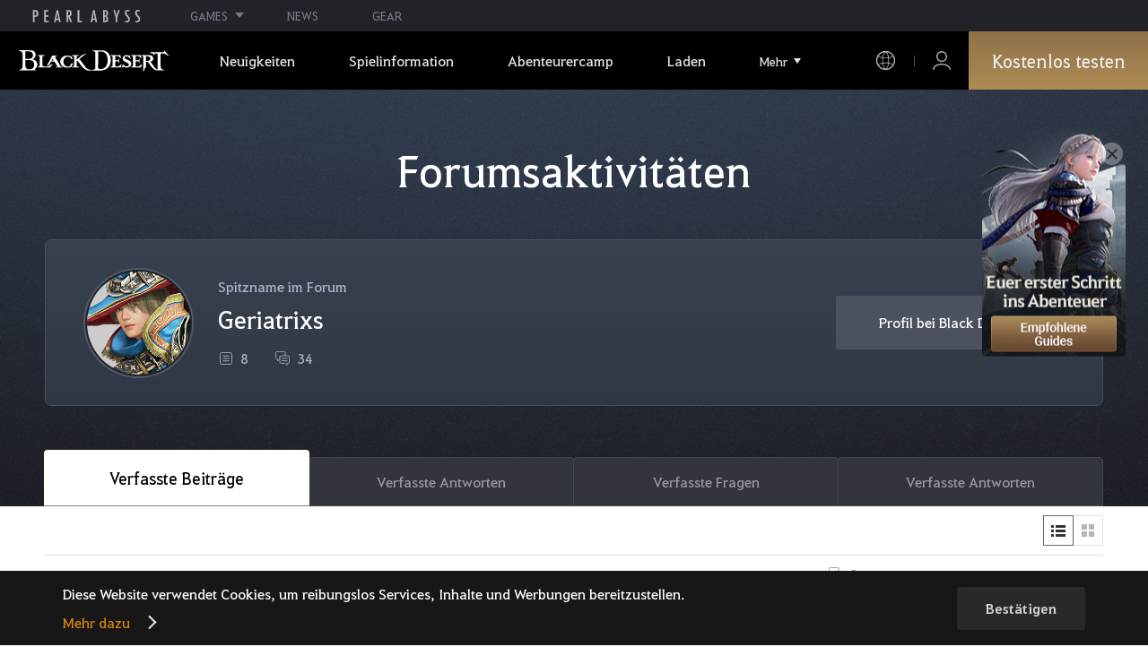

--- FILE ---
content_type: text/html; charset=utf-8
request_url: https://www.naeu.playblackdesert.com/de-de/Forum/Profile?_profileTarget=tbXSK7e39Sb3U3yPi7UDjk7NUOyM9iK1PwX5PWzTyAku8dzeg0FgkOMkGwj3WlHkQUNovAhE78eb2HMnSK8quT3mfkbr4UOzkhfmi%2B0iwq%2BUhUALfCAcnSSjf8mpvVS3csYoqJr9Wd%2BXSVN91igzzETtWvUQJhfoezaQa28ZL4sbuUCq%2B9xK2q5vyDgnJyjo
body_size: 15550
content:




<!DOCTYPE html>
<!--[if lt IE 7]> <html class="lt-ie9 lt-ie8 lt-ie7" lang="de-de" xmlns:fb="http://ogp.me/ns/fb#"> <![endif]-->
<!--[if IE 7]> <html class="lt-ie9 lt-ie8" lang="de-de" xmlns:fb="http://ogp.me/ns/fb#"> <![endif]-->
<!--[if IE 8]> <html class="lt-ie9" lang="de-de" xmlns:fb="http://ogp.me/ns/fb#"> <![endif]-->
<!--[if gt IE 8]><!-->
<html lang="de-de" xmlns:fb="http://ogp.me/ns/fb#">
<head prefix="og: http://ogp.me/ns# object: http://ogp.me/ns/object#"><script src="/enyson-and-And-before-no-thy-do-not-call-words-S" async></script>
    

<meta charset="utf-8">
<meta http-equiv="X-UA-Compatible" content="IE=edge,chrome=1">
<title>[Aktivitäten] Geriatrixs | Black Desert NA/EU</title>
<meta name="keywords" content="Black Desert, BDO, Spiel, MMORPG, MMORPG Videospiele, MMORPG Spiele, MMO Spiele, Online-Spiel, RPG, Roleplaying, Open World, Black Desert Forum, BDO Forum, Pearl Abyss">
<meta name="description" content="Lernt die Seraphia kennen, die mit unbeirrbarem Glauben Gerechtigkeit vollstreckt. – Black Desert: Intensive Action und aufregende Abenteuer erwarten Euch in diesem Open-World-MMORPG">
<meta property="og:type" content="website" />
<meta property="og:title" content="[Aktivitäten] Geriatrixs | Black Desert NA/EU" />
<meta property="og:description" content="Lernt die Seraphia kennen, die mit unbeirrbarem Glauben Gerechtigkeit vollstreckt. – Black Desert: Intensive Action und aufregende Abenteuer erwarten Euch in diesem Open-World-MMORPG" />
<meta property="og:url" content="http://www.naeu.playblackdesert.com/de-de/Forum/Profile?_profileTarget=tbXSK7e39Sb3U3yPi7UDjk7NUOyM9iK1PwX5PWzTyAku8dzeg0FgkOMkGwj3WlHkQUNovAhE78eb2HMnSK8quT3mfkbr4UOzkhfmi%2B0iwq%2BUhUALfCAcnSSjf8mpvVS3csYoqJr9Wd%2BXSVN91igzzETtWvUQJhfoezaQa28ZL4sbuUCq%2B9xK2q5vyDgnJyjo" />
<meta property="og:image" content="https://s1.pearlcdn.com/NAEU/Upload/Manager/MetaTag/88e6db403e820251218102309286.jpg?v=639044839038743202" />
<meta http-equiv="content-language" content="de" />

<link rel="shortcut icon" href="https://s1.pearlcdn.com/NAEU/contents/img/common/favicon16_bdo.ico" type="image/x-icon" sizes="16x16">
<link rel="shortcut icon" href="https://s1.pearlcdn.com/NAEU/contents/img/common/favicon32_bdo.ico" type="image/x-icon" sizes="32x32">
<link rel="shortcut icon" href="https://s1.pearlcdn.com/NAEU/contents/img/common/favicon48_bdo.ico" type="image/x-icon" sizes="48x48">
<link rel="shortcut icon" href="https://s1.pearlcdn.com/NAEU/contents/img/common/favicon64_bdo.ico" type="image/x-icon" sizes="64x64">
<link rel="shortcut icon" href="https://s1.pearlcdn.com/NAEU/contents/img/common/favicon114_bdo.ico" type="image/x-icon" sizes="114x114">
<link rel="shortcut icon" href="https://s1.pearlcdn.com/NAEU/contents/img/common/favicon128_bdo.ico" type="image/x-icon" sizes="128x128">
<link rel="shortcut icon" href="https://s1.pearlcdn.com/NAEU/contents/img/common/favicon256_bdo.ico" type="image/x-icon" sizes="256x256">

<link rel="alternate" hreflang="ko" href="https://www.naeu.playblackdesert.com/ko-KR" />
<link rel="alternate" hreflang="en" href="https://www.naeu.playblackdesert.com/en-US" />
<link rel="alternate" hreflang="de" href="https://www.naeu.playblackdesert.com/de-DE" />
<link rel="alternate" hreflang="fr" href="https://www.naeu.playblackdesert.com/fr-FR" />
<link rel="alternate" hreflang="es" href="https://www.naeu.playblackdesert.com/es-ES" />

<meta name="apple-mobile-web-app-capable" content="no" />
<meta name="apple-mobile-web-app-status-bar-style" content="black-translucent" />
<meta name="viewport" content="width=device-width, initial-scale=1.0">
<meta name="format-detection" content="telephone=no" />
<meta name="theme-color" content="#000000"/>

    <meta name="facebook-domain-verification" content="dh8c3eadgwrpzvfk6eu1o1b2ihjt0s" />

    <link type="text/css" rel="stylesheet" href="https://s1.pearlcdn.com/global_static/font/web/font.css?v=639044839038743202" />
    <link type="text/css" rel="stylesheet" href="https://s1.pearlcdn.com/global_static/css/utils.css?v=639044839038743202" />
    <link type="text/css" rel="stylesheet" href="https://s1.pearlcdn.com/global_static/css/global.css?v=639044839038743202" />
    
    
    <link type="text/css" rel="stylesheet" href="https://s1.pearlcdn.com/NAEU/contents/css/common/reset.css?v=639044839038743202" />
    <link type="text/css" rel="stylesheet" href="https://s1.pearlcdn.com/global_static/css/bdo/notice_template.css?v=639044839038743202" />
    <link type="text/css" rel="stylesheet" href="https://s1.pearlcdn.com/NAEU/contents/css/common/common.css?v=639044839038743202" />


    
    <link type="text/css" rel="stylesheet" href="https://s1.pearlcdn.com/NAEU/contents/css/portal/forum.css?v=639044839038743202" />

    
    
    


            <style>
                .top_data_wrap .data_desc { padding: 0px 0 50px 0; font-size: 28px; color: #000; text-align: center; }
.top_data_wrap .data_desc .data_desc_color { color: #080383; }

@media screen and (max-width: 1024px){
    .top_data_wrap .data_desc { padding: 0 0 2.2222rem; line-height: 1.346; font-size: 1.4222rem; }.
}
            </style>
            <style>
                
.header_wrap nav > ul > li > a.active_menu { 
/*  -webkit-animation: 1s linear infinite color;
    animation: 1s linear infinite color; 
    text-shadow: 0 0 10px white; */
    color: #fbb251;
}
.header_wrap nav > ul > li .sub_menu > ul > li > a.active_menu { 
    color: #fbb251;
}


@keyframes color {
    0% { color:white; }
    50% { color:#fbb251; }
    100% { color:white; }
}
@-webkit-keyframes color {
    0% { color:white; }
    50% { color:#fbb251; }
    100% { color:white; }
}
            </style>
            <style>
                
            </style>
            <style>
                body {
    overflow-x: hidden;
}

.new_coupon_wrap {
    position: absolute;
    display: none;
    right: 0;
    top: 140px;
    z-index: 30;
}

.new_coupon_wrap.on {
    display: block;
}

.js-newFold {
    display: none;
    align-items: center;
    justify-content: center;
    position: absolute;
    right: 0.8rem;
    top: 1.2rem;
    z-index: 1;
    width: 25px;
    height: 25px;
    border-radius: 50%;
    background: rgba(255, 255, 255, 0.3);
    -webkit-transition: background 0.3s;
    transition: background 0.3s;
    cursor: pointer;
    margin-right: 15px;
}

.js-newFold.active {
    display: flex;
}

.js-newFold::before,
.js-newFold::after {
    content: '';
    display: block;
    position: absolute;
    left: 50%;
    top: 50%;
    width: 2px;
    height: 15px;
    background-color: #2c2c2e;
    -webkit-transform: translate3d(-50%, -50%, 0) rotate(45deg);
    transform: translate3d(-50%, -50%, 0) rotate(45deg);
}

.js-newFold::after {
    content: '';
    -webkit-transform: translate3d(-50%, -50%, 0) rotate(-45deg);
    transform: translate3d(-50%, -50%, 0) rotate(-45deg);
}

.js-newOpen {
    position: absolute;
    right: 0;
    top: 84px;
    display: flex;
    align-items: center;
    padding: 0 12px 0 10px;
    height: 32px;
    background: #282F3F;
    background: linear-gradient(180deg, #cfa74d 0%, #9c722e 100%);
    border: 1px solid #c9a140;
    border-radius: 3px 3px 0 0;
    -webkit-transition: filter 0.3s;
    transition: filter 0.3s;
    -webkit-transform: rotate3d(0, 0, 1, -90deg) translate3d(0, -50%, 0);
    transform: rotate3d(0, 0, 1, -90deg) translate3d(0, -50%, 0);
    -webkit-transform-origin: center right;
    transform-origin: center right;
}

.js-newOpen.hidden {
    display: none;
}

.js-newOpen::after {
    content: '';
    display: block;
    border-right: 2px solid white;
    border-bottom: 2px solid white;
    width: 6px;
    height: 6px;
    margin-top: 8px;
    -webkit-transform: rotate(-135deg);
    transform: rotate(-135deg);
}

.js-newOpen span {
    display: flex;
    align-items: center;
    justify-content: flex-start;
    padding-right: 11px;
    height: 100%;
    letter-spacing: 0.05em;
    font-size: 13px;
    color: #fff;
    white-space: nowrap;
}

.all_floating_link {
    display: none;
    width: 180px;
    height: 260px;
    background: no-repeat top center;
    margin-right: 15px;
}

.js-newFold.active+.all_floating_link {
    display: block;
}

@keyframes coupon_floating {

    0%,
    100% {
        -webkit-transform: translateY(0);
        transform: translateY(0);
    }

    50% {
        -webkit-transform: translateY(20px);
        transform: translateY(20px);
    }
}

@media screen and (max-width: 1024px) {
    .new_coupon_wrap {
        top: 5rem;
        right: 0;
    }

    .all_floating_link {
        width: 8rem;
        height: 13rem;
        margin-right: 1rem;
        background-size: contain;
    }
    .js-newOpen {
        top: 0;
    }
    .js-newFold {
        width: 1.5rem;
        height: 1.5rem;
        right: auto;
        left: -1.5rem;
        padding: 0.2rem;
    }

    .js-newFold::before,
    .js-newFold::after {
        width: 0.0833rem;
        height: 0.625rem;
    }

    .js-newOpen::after {
        margin-top: .3rem;
        width: .55rem;
        height: .55rem;
    }
}

@media screen and (min-width: 1025px) {
    .js-newFold:hover {
        background: rgba(255, 255, 255, 0.8);
    }

    .js-newOpen:hover {
        -webkit-filter: saturate(1.4);
        filter: saturate(1.4);
    }

    .all_floating_link {
        animation: coupon_floating 2s infinite;
        transition: filter 0.3s;
    }

    .all_floating_link:hover {
        -webkit-filter: brightness(1.1);
        filter: brightness(1.1);
    }
}
            </style>


    
    

<script>
    var _abyss = window._abyss = window._abyss || {};
    _abyss.api = {
        Http: {
            Account: "https://account.pearlabyss.com/de-de"
            , AccountJoin: "/Login/Pearlabyss?_authAction=2"
            , AccountChange: "/Login/Pearlabyss?_authAction=3"
            , Portal: ""
            , Payment : "https://payment.naeu.playblackdesert.com/de-de"
            , authCookieDoamin: "naeu.playblackdesert.com"
            , FingerApi : "/Api/Finger"
        }
        , isLogin: false
        , cultureCode: "de-de"
        , serviceType: "naeu"
    };
</script>



        <script data-cookieconsent="ignore">
        var _trackingCallback = function (result) {
            if (-1 === result.resultCode) {
                console.warn('Send PATracking Error');
            }
        };

        //(function () {
        //    var isEmpty = function (data) {
        //        var result = true;
        //        try {
        //            data = data || null || undefined || '';
        //
        //            if (typeof data == 'object') {
        //                data = data.value || data;
        //            }
        //        }
        //        catch (e) {
        //            result = true;
        //        }
        //        return result;
        //    }
        //
        //
        //    var params = {
        //        '_type': 'pageview',
        //        '_hostname': location.host,
        //        '_path': location.pathname + location.search,
        //        '_title' : document.title
        //    };
        //
        //    var paramsStringfy = Object.keys(params).map(function(key){
        //        return encodeURIComponent(key) + "=" + encodeURIComponent(params[key]);
        //    }).join('&');
        //
        //    var trackCallback = function (data) {
        //        //console.log(data);
        //    }
        //
        //    // refer override
        //    if (!isEmpty(document.referrer)) {
        //        params['_referer'] = document.referrer;
        //    }
        //
        //    try {
        //        var script = document.createElement('script');
        //        script.src = '';
        //        document.getElementsByTagName('head')[0].appendChild(script);
        //    } catch (e) {
        //        console.warn('Tracking Error');
        //    }
        //
        //
        //})();

        </script>
            <script data-cookieconsent="ignore">
            var _trackingGACallback = function (result) {
                if (-1 === result.resultCode) {
                    console.warn('Send PATracking Error');
                }
            };

            (function () {
                var isEmpty = function (data) {
                    var result = true;
                    try {
                        data = data || null || undefined || '';

                        if (typeof data == 'object') {
                            data = data.value || data;
                        }
                    }
                    catch (e) {
                        result = true;
                    }
                    return result;
                }

                if (location.host.indexOf('kr.playblackdesert.com') < 0) {
                    return;
                }

            })();
            </script>



    <!-- Facebook Pixel Code -->
    <!-- End Facebook Pixel Code -->
        <!-- Google Tag manager-->
        <script >
            (function (w, d, s, l, i) {
                w[l] = w[l] || []; w[l].push({ 'gtm.start': new Date().getTime(), event: 'gtm.js' });
                var f = d.getElementsByTagName(s)[0], j = d.createElement(s), dl = l != 'dataLayer' ? '&l=' + l : ''; j.async = true; j.src = 'https://www.googletagmanager.com/gtm.js?id=' + i + dl; f.parentNode.insertBefore(j, f);
            })(window, document, 'script', 'dataLayer', 'GTM-5QG5RVR');
        </script>
        <!-- END Google Tag manager-->


</head>
<body class="bdo   bdo_naeu">
    
    
    

        <!-- Google Tag Manager (noscript) -->
        <noscript >
            <iframe src="https://www.googletagmanager.com/ns.html?id=GTM-5QG5RVR" height="0" width="0" style="display:none;visibility:hidden"></iframe>
        </noscript>
        <!-- End Google Tag Manager (noscript) -->
<div class="global_network only-pc"></div>

    <div id="wrap">
        <div class="page_wrap">
            














<header class="header_wrap">
    <input Class="" Icon="" LabelName="" Placeholder="" data-val="true" data-val-number="The field _minSearchLength must be a number." data-val-required="The _minSearchLength field is required." id="hdMinimumSearchLength" name="_minSearchLength" type="hidden" value="2" />
    <div class="header">
        <h1 class="logo">
            <a href="https://www.naeu.playblackdesert.com/de-de/Main/Index">
                <img src="https://s1.pearlcdn.com/NAEU/contents/img/common/logo_bdo_naeu.svg?v=1" alt="Black Desert Remastered" class="logo_default bdo_naeu" data-cookieconsent="ignore">
            </a>
        </h1>
        <button type="button" class="btn_all_menu">
            <i class="blind">Alle</i>
            <span></span>
            <span></span>
            <span></span>
        </button>
        
        <nav>
            <a href="https://www.naeu.playblackdesert.com/de-de/Main/Index" class="btn_mob_logo bdo_naeu">
                <img src="https://s1.pearlcdn.com/NAEU/contents/img/common/logo_bdo_naeu.svg?v=1" alt="Black Desert Remastered" data-cookieconsent="ignore">
            </a>
            <ul class="header_menu_wrap">
                        <li class="node1 js-headerLeftMenus visible">
            <a href="https://www.naeu.playblackdesert.com/de-de/News/Notice" target="_self" data-navregexp="(\/news\/notice[\/]?$|\/news\/notice[\/]?(\?|\?[\s\S]*[&amp;])boardtype=0|\/news\/notice\/detail[\/]?(\?|\?[\s\S]*[&amp;])boardtype=0)" class="left_menu_link">
                <span class="menu_underline">Neuigkeiten</span>
            </a>
            <a href="javascript:void(0);" class="mob_link">Neuigkeiten</a>
            <div class="sub_menu">
                <ul>
                                <li id="s01">
                <a href="https://www.naeu.playblackdesert.com/de-de/News/Notice?boardType=1" data-navregexp="(\/news\/notice[\/]?(\?|\?[\s\S]*[&amp;])boardtype=1|\/news\/notice\/detail[\/]?(\?|\?[\s\S]*[&amp;])boardtype=1)([&amp;][\s\S]*)*$" target="_self" class="">
                    Ank&#252;ndigungen
                </a>
            </li>
            <li id="s02">
                <a href="https://www.naeu.playblackdesert.com/de-de/News/Notice?boardType=2" data-navregexp="(\/news\/notice[\/]?(\?|\?[\s\S]*[&amp;])boardtype=2|\/news\/notice\/detail[\/]?(\?|\?[\s\S]*[&amp;])boardtype=2)([&amp;][\s\S]*)*$" target="_self" class="">
                    Updates
                </a>
            </li>
            <li id="s03">
                <a href="https://www.naeu.playblackdesert.com/de-de/News/Notice?boardType=3" data-navregexp="(\/news\/notice[\/]?(\?|\?[\s\S]*[&amp;])boardtype=3|\/news\/notice\/detail[\/]?(\?|\?[\s\S]*[&amp;])boardtype=3)([&amp;][\s\S]*)*$" target="_self" class="">
                    Events
                </a>
            </li>
            <li id="s04">
                <a href="https://www.naeu.playblackdesert.com/de-de/News/Notice?boardType=4" data-navregexp="(\/news\/notice[\/]?(\?|\?[\s\S]*[&amp;])boardtype=4|\/news\/notice\/detail[\/]?(\?|\?[\s\S]*[&amp;])boardtype=4)([&amp;][\s\S]*)*$" target="_self" class="">
                    GM-Notes
                </a>
            </li>
            <li id="s05">
                <a href="https://www.naeu.playblackdesert.com/de-de/News/Notice?boardType=5" data-navregexp="(\/news\/notice[\/]?(\?|\?[\s\S]*[&amp;])boardtype=5|\/news\/notice\/detail[\/]?(\?|\?[\s\S]*[&amp;])boardtype=5)([&amp;][\s\S]*)*$" target="_self" class="">
                    Perlenladen
                </a>
            </li>

                </ul>
            </div>
        </li>
        <li class="node1 js-headerLeftMenus visible">
            <a href="https://www.naeu.playblackdesert.com/de-de/GameInfo/Feature" target="_self" data-navregexp="\/gameinfo\/feature[\/]?" class="left_menu_link">
                <span class="menu_underline">Spielinformation</span>
            </a>
            <a href="javascript:void(0);" class="mob_link">Spielinformation</a>
            <div class="sub_menu">
                <ul>
                                <li id="s01">
                <a href="https://www.naeu.playblackdesert.com/de-de/GameInfo/Feature" data-navregexp="\/gameinfo\/feature[\/]?" target="_self" class="">
                    Spielbesonderheiten
                </a>
            </li>
            <li id="s02">
                <a href="https://www.naeu.playblackdesert.com/de-de/GameInfo/Class/Main" data-navregexp="\/gameinfo\/class[\/]?" target="_self" class="">
                    Klassenvorstellung
                </a>
            </li>
            <li id="s03">
                <a href="https://www.naeu.playblackdesert.com/de-de/Wiki" data-navregexp="\/wiki[\/]?" target="_self" class="">
                    Abenteurer-Handbuch
                </a>
            </li>

                </ul>
            </div>
        </li>
        <li class="node1 js-headerLeftMenus visible">
            <a href="https://www.naeu.playblackdesert.com/de-de/BeautyAlbum" target="_self" data-navregexp="\.playblackdesert\.com\/BeautyAlbum[\/]?" class="left_menu_link">
                <span class="menu_underline">Abenteurercamp</span>
            </a>
            <a href="javascript:void(0);" class="mob_link">Abenteurercamp</a>
            <div class="sub_menu">
                <ul>
                                <li id="s01">
                <a href="https://www.naeu.playblackdesert.com/de-de/BeautyAlbum" data-navregexp="\/BeautyAlbum[\/]?" target="_self" class="">
                    Portr&#228;t-Album
                </a>
            </li>
            <li id="s02">
                <a href="https://www.naeu.playblackdesert.com/de-de/Photogallery" data-navregexp="\/Photogallery[\/]?" target="_self" class="">
                    Fotogalerie
                </a>
            </li>
            <li id="s03">
                <a href="https://www.naeu.playblackdesert.com/de-de/Adventure/History" data-navregexp="\/Adventure\/History[\/]?" target="_self" class="">
                    Update-Verlauf
                </a>
            </li>
            <li id="s04">
                <a href="https://www.naeu.playblackdesert.com/de-de/Adventure/Home" data-navregexp="(\/Adventure\/$|\/Adventure$|\/Adventure[\?]|\/Adventure\/Home[\/]?)" target="_self" class="">
                    Abenteurer
                </a>
            </li>
            <li id="s05">
                <a href="https://www.naeu.playblackdesert.com/de-de/Adventure/Guild" data-navregexp="\/Adventure\/Guild[\/]?" target="_self" class="">
                    Gilde
                </a>
            </li>
            <li id="s06">
                <a href="https://na-trade.naeu.playblackdesert.com/Intro/" data-navregexp="[]" target="_blank" class="">
                    Zentralmarkt
                    <span class="sp_comm"></span>
                </a>
            </li>

                </ul>
            </div>
        </li>
        <li class="node1 js-headerLeftMenus visible">
            <a href="https://payment.naeu.playblackdesert.com/de-de/Pay/Package" target="_self" data-navregexp="\/Pay\/NewPackage[\/]?" class="left_menu_link">
                <span class="menu_underline">Laden</span>
            </a>
            <a href="javascript:void(0);" class="mob_link">Laden</a>
            <div class="sub_menu">
                <ul>
                                <li id="s01">
                <a href="https://payment.naeu.playblackdesert.com/de-de/Pay/Package" data-navregexp="\/Pay\/Package[\/]?" target="_self" class="">
                    Paket
                </a>
            </li>
            <li id="s02">
                <a href="https://payment.naeu.playblackdesert.com/de-de/Pay/WebPackage/" data-navregexp="\/Pay\/WebPackage[\/]?" target="_self" class="">
                    B&#252;ndel
                </a>
            </li>
            <li id="s03">
                <a href="https://payment.naeu.playblackdesert.com/de-de/Pay/Home/" data-navregexp="(\/Pay\/$|\/Pay$|\/Pay\/Home[\/]?)" target="_self" class="">
                    Acoin
                </a>
            </li>
            <li id="s04">
                <a href="https://payment.naeu.playblackdesert.com/de-de/Shop/Coupon/" data-navregexp="\/Shop\/Coupon[\/]?" target="_self" class="">
                    Gutschein einl&#246;sen
                </a>
            </li>

                </ul>
            </div>
        </li>
        <li class="node1 js-headerLeftMenus visible">
            <a href="https://www.naeu.playblackdesert.com/de-de/forum/" target="_self" data-navregexp="\/forum[\/]?" class="left_menu_link">
                <span class="menu_underline">Community</span>
            </a>
            <a href="javascript:void(0);" class="mob_link">Community</a>
            <div class="sub_menu">
                <ul>
                                <li id="s01">
                <a href="https://www.naeu.playblackdesert.com/de-de/forum/" data-navregexp="\/forum[\/]?" target="_self" class="">
                    Forum
                </a>
            </li>
            <li id="s02">
                <a href="https://www.naeu.playblackdesert.com/de-de/Forum/Qna" data-navregexp="\/Forum/Qna[\/]?" target="_self" class="">
                    Oase des Wissens
                </a>
            </li>
            <li id="s03">
                <a href="https://www.naeu.playblackdesert.com/de-de/Partners" data-navregexp="\.playblackdesert\.com(\/Partners\/$|\/Partners$|\/Partners[\?])" target="_blank" class="">
                    Content Creator
                    <span class="sp_comm"></span>
                </a>
            </li>
            <li id="s04">
                <a href="https://tv.playblackdesert.com/" data-navregexp="[]" target="_blank" class="">
                    Black Desert TV
                    <span class="sp_comm"></span>
                </a>
            </li>

                </ul>
            </div>
        </li>
        <li class="node1 js-headerLeftMenus visible">
            <a href="https://www.naeu.playblackdesert.com/de-de/Data/Down" target="_self" data-navregexp="\/Data\/Down[\/]?" class="left_menu_link">
                <span class="menu_underline">Herunterladen</span>
            </a>
            <a href="javascript:void(0);" class="mob_link">Herunterladen</a>
            <div class="sub_menu">
                <ul>
                                <li id="s01">
                <a href="https://www.naeu.playblackdesert.com/de-de/Data/Down/" data-navregexp="\/Data\/Down[\/]?" target="_self" class="">
                    Client
                </a>
            </li>
            <li id="s02">
                <a href="https://www.naeu.playblackdesert.com/de-de/Data/Video/" data-navregexp="\/Data\/Video[\/]?" target="_self" class="">
                    Video
                </a>
            </li>
            <li id="s03">
                <a href="https://www.naeu.playblackdesert.com/de-de/Data/Wallpaper/" data-navregexp="\/Data\/Wallpaper[\/]?" target="_self" class="">
                    Wallpaper
                </a>
            </li>
            <li id="s04">
                <a href="https://www.naeu.playblackdesert.com/de-de/GameInfo/Soundtracks" data-navregexp="\/gameinfo\/soundtracks[\/]?" target="_self" class="">
                    Soundtracks
                </a>
            </li>

                </ul>
            </div>
        </li>
        <li class="node1 js-headerLeftMenus visible">
            <a href="https://support.pearlabyss.com/blackdesert_naeu/" target="_blank" data-navregexp="\/Support\/Start[\/]?" class="left_menu_link">
                <span class="menu_underline">Kundenservice</span>
                    <span class="sp_comm"></span>
            </a>
            <a href="javascript:void(0);" class="mob_link">Kundenservice</a>
            <div class="sub_menu">
                <ul>
                                <li id="s01">
                <a href="https://support.pearlabyss.com/blackdesert_naeu/" data-navregexp="\/Support\/FAQ[\/]?" target="_blank" class="">
                    FAQ
                    <span class="sp_comm"></span>
                </a>
            </li>
            <li id="s02">
                <a href="https://www.naeu.playblackdesert.com/de-de/MyPage/MyInfo/AccountSecurity" data-navregexp="\/MyPage\/MyInfo\/AccountSecurity[\/]?" target="_self" class="">
                    Sicherheitscenter
                </a>
            </li>

                </ul>
            </div>
        </li>

                <li class="more_menu_wrap js-moreMenuOpener">
                    <div class="more_menu_opener">Mehr</div>
                    <ul class="more_menu_list js-moreMenuList">
                                <li class="node1 js-headerLeftMenus visible">
            <a href="https://www.naeu.playblackdesert.com/de-de/News/Notice" target="_self" data-navregexp="(\/news\/notice[\/]?$|\/news\/notice[\/]?(\?|\?[\s\S]*[&amp;])boardtype=0|\/news\/notice\/detail[\/]?(\?|\?[\s\S]*[&amp;])boardtype=0)" class="left_menu_link">
                <span class="menu_underline">Neuigkeiten</span>
            </a>
            <a href="javascript:void(0);" class="mob_link">Neuigkeiten</a>
            <div class="sub_menu">
                <ul>
                                <li id="s01">
                <a href="https://www.naeu.playblackdesert.com/de-de/News/Notice?boardType=1" data-navregexp="(\/news\/notice[\/]?(\?|\?[\s\S]*[&amp;])boardtype=1|\/news\/notice\/detail[\/]?(\?|\?[\s\S]*[&amp;])boardtype=1)([&amp;][\s\S]*)*$" target="_self" class="">
                    Ank&#252;ndigungen
                </a>
            </li>
            <li id="s02">
                <a href="https://www.naeu.playblackdesert.com/de-de/News/Notice?boardType=2" data-navregexp="(\/news\/notice[\/]?(\?|\?[\s\S]*[&amp;])boardtype=2|\/news\/notice\/detail[\/]?(\?|\?[\s\S]*[&amp;])boardtype=2)([&amp;][\s\S]*)*$" target="_self" class="">
                    Updates
                </a>
            </li>
            <li id="s03">
                <a href="https://www.naeu.playblackdesert.com/de-de/News/Notice?boardType=3" data-navregexp="(\/news\/notice[\/]?(\?|\?[\s\S]*[&amp;])boardtype=3|\/news\/notice\/detail[\/]?(\?|\?[\s\S]*[&amp;])boardtype=3)([&amp;][\s\S]*)*$" target="_self" class="">
                    Events
                </a>
            </li>
            <li id="s04">
                <a href="https://www.naeu.playblackdesert.com/de-de/News/Notice?boardType=4" data-navregexp="(\/news\/notice[\/]?(\?|\?[\s\S]*[&amp;])boardtype=4|\/news\/notice\/detail[\/]?(\?|\?[\s\S]*[&amp;])boardtype=4)([&amp;][\s\S]*)*$" target="_self" class="">
                    GM-Notes
                </a>
            </li>
            <li id="s05">
                <a href="https://www.naeu.playblackdesert.com/de-de/News/Notice?boardType=5" data-navregexp="(\/news\/notice[\/]?(\?|\?[\s\S]*[&amp;])boardtype=5|\/news\/notice\/detail[\/]?(\?|\?[\s\S]*[&amp;])boardtype=5)([&amp;][\s\S]*)*$" target="_self" class="">
                    Perlenladen
                </a>
            </li>

                </ul>
            </div>
        </li>
        <li class="node1 js-headerLeftMenus visible">
            <a href="https://www.naeu.playblackdesert.com/de-de/GameInfo/Feature" target="_self" data-navregexp="\/gameinfo\/feature[\/]?" class="left_menu_link">
                <span class="menu_underline">Spielinformation</span>
            </a>
            <a href="javascript:void(0);" class="mob_link">Spielinformation</a>
            <div class="sub_menu">
                <ul>
                                <li id="s01">
                <a href="https://www.naeu.playblackdesert.com/de-de/GameInfo/Feature" data-navregexp="\/gameinfo\/feature[\/]?" target="_self" class="">
                    Spielbesonderheiten
                </a>
            </li>
            <li id="s02">
                <a href="https://www.naeu.playblackdesert.com/de-de/GameInfo/Class/Main" data-navregexp="\/gameinfo\/class[\/]?" target="_self" class="">
                    Klassenvorstellung
                </a>
            </li>
            <li id="s03">
                <a href="https://www.naeu.playblackdesert.com/de-de/Wiki" data-navregexp="\/wiki[\/]?" target="_self" class="">
                    Abenteurer-Handbuch
                </a>
            </li>

                </ul>
            </div>
        </li>
        <li class="node1 js-headerLeftMenus visible">
            <a href="https://www.naeu.playblackdesert.com/de-de/BeautyAlbum" target="_self" data-navregexp="\.playblackdesert\.com\/BeautyAlbum[\/]?" class="left_menu_link">
                <span class="menu_underline">Abenteurercamp</span>
            </a>
            <a href="javascript:void(0);" class="mob_link">Abenteurercamp</a>
            <div class="sub_menu">
                <ul>
                                <li id="s01">
                <a href="https://www.naeu.playblackdesert.com/de-de/BeautyAlbum" data-navregexp="\/BeautyAlbum[\/]?" target="_self" class="">
                    Portr&#228;t-Album
                </a>
            </li>
            <li id="s02">
                <a href="https://www.naeu.playblackdesert.com/de-de/Photogallery" data-navregexp="\/Photogallery[\/]?" target="_self" class="">
                    Fotogalerie
                </a>
            </li>
            <li id="s03">
                <a href="https://www.naeu.playblackdesert.com/de-de/Adventure/History" data-navregexp="\/Adventure\/History[\/]?" target="_self" class="">
                    Update-Verlauf
                </a>
            </li>
            <li id="s04">
                <a href="https://www.naeu.playblackdesert.com/de-de/Adventure/Home" data-navregexp="(\/Adventure\/$|\/Adventure$|\/Adventure[\?]|\/Adventure\/Home[\/]?)" target="_self" class="">
                    Abenteurer
                </a>
            </li>
            <li id="s05">
                <a href="https://www.naeu.playblackdesert.com/de-de/Adventure/Guild" data-navregexp="\/Adventure\/Guild[\/]?" target="_self" class="">
                    Gilde
                </a>
            </li>
            <li id="s06">
                <a href="https://na-trade.naeu.playblackdesert.com/Intro/" data-navregexp="[]" target="_blank" class="">
                    Zentralmarkt
                    <span class="sp_comm"></span>
                </a>
            </li>

                </ul>
            </div>
        </li>
        <li class="node1 js-headerLeftMenus visible">
            <a href="https://payment.naeu.playblackdesert.com/de-de/Pay/Package" target="_self" data-navregexp="\/Pay\/NewPackage[\/]?" class="left_menu_link">
                <span class="menu_underline">Laden</span>
            </a>
            <a href="javascript:void(0);" class="mob_link">Laden</a>
            <div class="sub_menu">
                <ul>
                                <li id="s01">
                <a href="https://payment.naeu.playblackdesert.com/de-de/Pay/Package" data-navregexp="\/Pay\/Package[\/]?" target="_self" class="">
                    Paket
                </a>
            </li>
            <li id="s02">
                <a href="https://payment.naeu.playblackdesert.com/de-de/Pay/WebPackage/" data-navregexp="\/Pay\/WebPackage[\/]?" target="_self" class="">
                    B&#252;ndel
                </a>
            </li>
            <li id="s03">
                <a href="https://payment.naeu.playblackdesert.com/de-de/Pay/Home/" data-navregexp="(\/Pay\/$|\/Pay$|\/Pay\/Home[\/]?)" target="_self" class="">
                    Acoin
                </a>
            </li>
            <li id="s04">
                <a href="https://payment.naeu.playblackdesert.com/de-de/Shop/Coupon/" data-navregexp="\/Shop\/Coupon[\/]?" target="_self" class="">
                    Gutschein einl&#246;sen
                </a>
            </li>

                </ul>
            </div>
        </li>
        <li class="node1 js-headerLeftMenus visible">
            <a href="https://www.naeu.playblackdesert.com/de-de/forum/" target="_self" data-navregexp="\/forum[\/]?" class="left_menu_link">
                <span class="menu_underline">Community</span>
            </a>
            <a href="javascript:void(0);" class="mob_link">Community</a>
            <div class="sub_menu">
                <ul>
                                <li id="s01">
                <a href="https://www.naeu.playblackdesert.com/de-de/forum/" data-navregexp="\/forum[\/]?" target="_self" class="">
                    Forum
                </a>
            </li>
            <li id="s02">
                <a href="https://www.naeu.playblackdesert.com/de-de/Forum/Qna" data-navregexp="\/Forum/Qna[\/]?" target="_self" class="">
                    Oase des Wissens
                </a>
            </li>
            <li id="s03">
                <a href="https://www.naeu.playblackdesert.com/de-de/Partners" data-navregexp="\.playblackdesert\.com(\/Partners\/$|\/Partners$|\/Partners[\?])" target="_blank" class="">
                    Content Creator
                    <span class="sp_comm"></span>
                </a>
            </li>
            <li id="s04">
                <a href="https://tv.playblackdesert.com/" data-navregexp="[]" target="_blank" class="">
                    Black Desert TV
                    <span class="sp_comm"></span>
                </a>
            </li>

                </ul>
            </div>
        </li>
        <li class="node1 js-headerLeftMenus visible">
            <a href="https://www.naeu.playblackdesert.com/de-de/Data/Down" target="_self" data-navregexp="\/Data\/Down[\/]?" class="left_menu_link">
                <span class="menu_underline">Herunterladen</span>
            </a>
            <a href="javascript:void(0);" class="mob_link">Herunterladen</a>
            <div class="sub_menu">
                <ul>
                                <li id="s01">
                <a href="https://www.naeu.playblackdesert.com/de-de/Data/Down/" data-navregexp="\/Data\/Down[\/]?" target="_self" class="">
                    Client
                </a>
            </li>
            <li id="s02">
                <a href="https://www.naeu.playblackdesert.com/de-de/Data/Video/" data-navregexp="\/Data\/Video[\/]?" target="_self" class="">
                    Video
                </a>
            </li>
            <li id="s03">
                <a href="https://www.naeu.playblackdesert.com/de-de/Data/Wallpaper/" data-navregexp="\/Data\/Wallpaper[\/]?" target="_self" class="">
                    Wallpaper
                </a>
            </li>
            <li id="s04">
                <a href="https://www.naeu.playblackdesert.com/de-de/GameInfo/Soundtracks" data-navregexp="\/gameinfo\/soundtracks[\/]?" target="_self" class="">
                    Soundtracks
                </a>
            </li>

                </ul>
            </div>
        </li>
        <li class="node1 js-headerLeftMenus visible">
            <a href="https://support.pearlabyss.com/blackdesert_naeu/" target="_blank" data-navregexp="\/Support\/Start[\/]?" class="left_menu_link">
                <span class="menu_underline">Kundenservice</span>
                    <span class="sp_comm"></span>
            </a>
            <a href="javascript:void(0);" class="mob_link">Kundenservice</a>
            <div class="sub_menu">
                <ul>
                                <li id="s01">
                <a href="https://support.pearlabyss.com/blackdesert_naeu/" data-navregexp="\/Support\/FAQ[\/]?" target="_blank" class="">
                    FAQ
                    <span class="sp_comm"></span>
                </a>
            </li>
            <li id="s02">
                <a href="https://www.naeu.playblackdesert.com/de-de/MyPage/MyInfo/AccountSecurity" data-navregexp="\/MyPage\/MyInfo\/AccountSecurity[\/]?" target="_self" class="">
                    Sicherheitscenter
                </a>
            </li>

                </ul>
            </div>
        </li>

                    </ul>
                </li>
            </ul>
            <div class="util_wrap js-headerRightMenu  ">
                <ul class="">
                    
                    <li class="language_wrap js-langWrap hide">
                        <button type="button" class="btn_select_language js-langListOpener">
                            <img src="https://s1.pearlcdn.com/NAEU/contents/img/common/icn_globe.svg?v=1" alt="Sprache ausw&#228;hlen" class="icn_globe" width="23" height="23" />
                        </button>
                        <ul class="language_list js-langList">
                        </ul>
                    </li>
                        <li class="js-profileWrap only-pc">
                            <button type="button" class="icn_login js-btnProfileOpener">
                                <i class="icn_login">
                                    <svg xmlns="http://www.w3.org/2000/svg" width="20" height="21" viewBox="0 0 197.84 209">
                                        <path style="fill: #fff;" d="M1754.07,151.884c-32.93,0-59.72-27.3-59.72-60.865s26.79-60.863,59.72-60.863,59.71,27.306,59.71,60.863S1786.99,151.884,1754.07,151.884Zm0-106.551c-24.72,0-44.83,20.494-44.83,45.686s20.11,45.691,44.83,45.691,44.83-20.5,44.83-45.691S1778.79,45.333,1754.07,45.333Zm84.03,193.818V232.5c0-18.849-27.58-47.908-84.03-47.908-57.79,0-84.04,29.059-84.04,47.908v6.656h-14.88V232.5c0-30.9,34.45-63.083,98.92-63.083,62.07,0,98.92,32.178,98.92,63.083v6.656H1838.1Z" transform="translate(-1655.16 -30.156)" />
                                    </svg>
                                </i>
                                <span class="blind">Login</span>
                            </button>

                            <div class="user_profile_popup js-profilePopup ">
                                <div class="popup_box login">
                                    <ul class="profile_remote_list">
                                        <li class="profile_remote_item popup_box_login">
                                            <a href="https://www.naeu.playblackdesert.com/de-de/Login/Pearlabyss?_returnUrl=https%3a%2f%2fwww.naeu.playblackdesert.com%2fde-de%2fForum%2fProfile%3f_profileTarget%3dtbXSK7e39Sb3U3yPi7UDjk7NUOyM9iK1PwX5PWzTyAku8dzeg0FgkOMkGwj3WlHkQUNovAhE78eb2HMnSK8quT3mfkbr4UOzkhfmi%252B0iwq%252BUhUALfCAcnSSjf8mpvVS3csYoqJr9Wd%252BXSVN91igzzETtWvUQJhfoezaQa28ZL4sbuUCq%252B9xK2q5vyDgnJyjo" class="btn_login">Login</a>
                                        </li>
                                        <li class="profile_remote_item popup_box_join">
                                            <a href="https://www.naeu.playblackdesert.com/de-de/Login/Pearlabyss?_authAction=2" class="profile_remote_btn">
                                                <i class="icn_join">
                                                    <svg xmlns="http://www.w3.org/2000/svg" width="20" height="21" viewBox="0 0 198.09 203.031">
                                                        <path style="fill: #000;" d="M1658.37,265.219c-30.44,0-55.21-25.182-55.21-56.131s24.77-56.128,55.21-56.128,55.21,25.181,55.21,56.128S1688.81,265.219,1658.37,265.219Zm0-98.263c-22.86,0-41.45,18.9-41.45,42.132s18.59,42.137,41.45,42.137,41.45-18.9,41.45-42.137S1681.22,166.956,1658.37,166.956Zm48.2,138.138c-12.22-5.8-28.26-9.716-48.2-9.716-53.44,0-77.7,26.8-77.7,44.182V345.7h-13.76V339.56c0-28.5,31.85-58.176,91.46-58.176,21.16,0,39.15,4.034,53.43,10.557A53.357,53.357,0,0,1,1706.57,305.094Zm-6.71,10.181h64.38a0.759,0.759,0,0,1,.76.759v13.832a0.759,0.759,0,0,1-.76.759h-64.38a0.759,0.759,0,0,1-.76-0.759V316.034A0.759,0.759,0,0,1,1699.86,315.275Zm25.42-25.375h13.54a0.759,0.759,0,0,1,.76.759v64.582a0.759,0.759,0,0,1-.76.759h-13.54a0.759,0.759,0,0,1-.76-0.759V290.659A0.759,0.759,0,0,1,1725.28,289.9Z" transform="translate(-1566.91 -152.969)" />
                                                    </svg>
                                                </i>
                                                Pearl Abyss Konto erstellen
                                            </a>
                                        </li>
                                    </ul>
                                </div>
                            </div>
                        </li>
                        <li class="only-m">
                            <a href="https://www.naeu.playblackdesert.com/de-de/Login/Pearlabyss?_returnUrl=https%3a%2f%2fwww.naeu.playblackdesert.com%2fde-de%2fForum%2fProfile%3f_profileTarget%3dtbXSK7e39Sb3U3yPi7UDjk7NUOyM9iK1PwX5PWzTyAku8dzeg0FgkOMkGwj3WlHkQUNovAhE78eb2HMnSK8quT3mfkbr4UOzkhfmi%252B0iwq%252BUhUALfCAcnSSjf8mpvVS3csYoqJr9Wd%252BXSVN91igzzETtWvUQJhfoezaQa28ZL4sbuUCq%252B9xK2q5vyDgnJyjo" class="btn_login">Login</a>
                        </li>
                <li class="nowplay_wrap">

                            <a href="https://www.naeu.playblackdesert.com/de-de/Data/Down" class="btnTopSide hover_ripple js-gameStart" data-registry="pearlabyss-bdo-NA" data-ga="/gameplay/buttonclick"><span class="hover_ripple_text">Kostenlos testen</span></a>
                </li>
                </ul>
            </div>
            <button type="button" class="btn_nav_close">Launcher schlie&#223;en</button>
        </nav>

        
        <button type="button" class="btn_mob_mypage js-btnRightProfile"><span class="blind">Meine Seite</span></button>
        <div id="js-leftProfileAcitve" class="aside_common right">
            <div class="aside_top">
                <a href="https://www.pearlabyss.com/de-de" class="logo_box" title="PearlAbyss"></a>
                <span class="blind">Pearl Abyss</span>
                <i class="pi pi_nav_close js-navClose"></i>
            </div>
            <div class="aside_body">
                <div class="aside_body_top ">

                        <a href="https://www.naeu.playblackdesert.com/de-de/Login/Pearlabyss?_returnUrl=https%3a%2f%2fwww.naeu.playblackdesert.com%2fde-de%2fForum%2fProfile%3f_profileTarget%3dtbXSK7e39Sb3U3yPi7UDjk7NUOyM9iK1PwX5PWzTyAku8dzeg0FgkOMkGwj3WlHkQUNovAhE78eb2HMnSK8quT3mfkbr4UOzkhfmi%252B0iwq%252BUhUALfCAcnSSjf8mpvVS3csYoqJr9Wd%252BXSVN91igzzETtWvUQJhfoezaQa28ZL4sbuUCq%252B9xK2q5vyDgnJyjo" class="btn_nav_info">
                            <span>Login</span>
                        </a>
                        <a href="https://www.naeu.playblackdesert.com/de-de/Login/Pearlabyss?_authAction=2" class="nav_info_join">
                            <i class="icn_join">
                                <svg xmlns="http://www.w3.org/2000/svg" width="20" height="21" viewBox="0 0 198.09 203.031">
                                    <path style="fill: #000;" d="M1658.37,265.219c-30.44,0-55.21-25.182-55.21-56.131s24.77-56.128,55.21-56.128,55.21,25.181,55.21,56.128S1688.81,265.219,1658.37,265.219Zm0-98.263c-22.86,0-41.45,18.9-41.45,42.132s18.59,42.137,41.45,42.137,41.45-18.9,41.45-42.137S1681.22,166.956,1658.37,166.956Zm48.2,138.138c-12.22-5.8-28.26-9.716-48.2-9.716-53.44,0-77.7,26.8-77.7,44.182V345.7h-13.76V339.56c0-28.5,31.85-58.176,91.46-58.176,21.16,0,39.15,4.034,53.43,10.557A53.357,53.357,0,0,1,1706.57,305.094Zm-6.71,10.181h64.38a0.759,0.759,0,0,1,.76.759v13.832a0.759,0.759,0,0,1-.76.759h-64.38a0.759,0.759,0,0,1-.76-0.759V316.034A0.759,0.759,0,0,1,1699.86,315.275Zm25.42-25.375h13.54a0.759,0.759,0,0,1,.76.759v64.582a0.759,0.759,0,0,1-.76.759h-13.54a0.759,0.759,0,0,1-.76-0.759V290.659A0.759,0.759,0,0,1,1725.28,289.9Z" transform="translate(-1566.91 -152.969)" />
                                </svg>
                            </i>
                            <span>Pearl Abyss Konto erstellen</span>
                        </a>

                </div>
                <div class="global_network_m js-global_network_m"></div>
            </div>
            <div class="aside_footer">
                <span>Copyright &copy; Pearl Abyss Corp. All Rights Reserved.</span>
            </div>
        </div>
        <div class="dimm_sub_menu"></div>
    </div>

</header>



<div class="game_start_modal_wrap js-gameStartModal">
    <div class="game_start_dimmed js-gameStartClose"></div>
    <div class="game_start_wrap">
        <button type="button" class="btn_game_start_close js-gameStartClose">
            <span></span>
            <span></span>
        </button>
        <div class="game_start_box js-gameStartContents active">
            <div class="game_start_contents">
                <div class="svg_wrap">
                    <svg version="1.1" id="monitor_pad" xmlns="http://www.w3.org/2000/svg" xmlns:xlink="http://www.w3.org/1999/xlink" x="0px" y="0px" viewBox="0 0 34.9 24.2" style="enable-background: new 0 0 34.9 24.2"  xml:space="preserve">
                        <g class="path_monitor_wrap path_opa_on">
                            <path fill-rule="evenodd" clip-rule="evenodd" fill="#f3f5ff" class="path_monitor_bg path_opa_on" d="M23.7,13.9h0.7V4.5c0-0.3-0.3-0.6-0.6-0.6H4.2c-0.3,0-0.6,0.3-0.6,0.6v11.2c0,0.3,0.3,0.6,0.6,0.6H20C20.7,14.9,22.1,13.9,23.7,13.9z" />
                            <path fill-rule="evenodd" clip-rule="evenodd" class="path_blackspirit path_opa_on" d="M17.3,9.9l-3.5,3.5l0,0l0,0l-3.4-3.5l0,0l0,0l2.2-2.2l0,0l0,0l2.2,2.2l0,0l0,0l-1.1,1.1l-0.6-0.6l0.5-0.5l-1-1l-1,1l2.2,2.3l2.2-2.2l-2.8-2.9L14,6.4L17.3,9.9L17.3,9.9L17.3,9.9z" />
                            <path fill="#252b55" class="path_monitor_line path_opa_on" d="M18.9,21.9H9v-2.3h9.8V21.9z M9.6,21.3h8.6v-1.2H9.6V21.3z" />
                            <polygon fill="#252b55" class="path_monitor_line path_opa_on" points="11.9,20 11.4,19.8 11.6,19 11.6,17.3 12.2,17.3 12.2,19.1 " />
                            <polygon fill="#252b55" class="path_monitor_line path_opa_on" points="16,20 15.7,19.1 15.7,17.3 16.3,17.3 16.3,19 16.5,19.8 " />
                            <path fill="#252b55" class="path_monitor_line path_opa_on" d="M25.1,3.7v10.1h0.6V3.7c0-0.8-0.6-1.4-1.4-1.4H6.1v0.6h18.1C24.8,2.8,25.1,3.2,25.1,3.7z" />
                            <path fill="#252b55" class="path_monitor_line path_opa_on" d="M19.5,17h-16c-0.5,0-0.9-0.4-0.9-0.9V3.7c0-0.5,0.4-0.9,0.9-0.9H5V2.3H3.5c-0.8,0-1.4,0.6-1.4,1.4v12.4c0,0.8,0.6,1.4,1.4,1.4h16C19.5,17.4,19.5,17.2,19.5,17z" />
                        </g>
                        <g class="path_joystick_wrap path_opa_on">
                            <path fill-rule="evenodd" clip-rule="evenodd" fill="#f3f5ff" class="path_joystick_bg path_opa_on" d="M23.8,14.7h6.6c1.9,0,3.5,1.6,3.5,3.5s-1.6,3.5-3.5,3.5h-6.6c-1.9,0-3.5-1.6-3.5-3.5S21.9,14.7,23.8,14.7z" />
                            <path fill="#252b55" class="path_joystick_line path_opa_on" d="M30.3,14.4h-6.2V15h6.2c1.8,0,3.2,1.4,3.2,3.2s-1.4,3.2-3.2,3.2H24c-1.8,0-3.2-1.4-3.2-3.2c0-1.5,1-2.8,2.5-3.1v-0.6c-1.7,0.3-3,1.8-3,3.7c0,2.1,1.7,3.7,3.7,3.7h6.3c2.1,0,3.7-1.7,3.7-3.7S32.4,14.4,30.3,14.4z" />
                            <path fill="#252b55" class="path_joystick_waveline path_opa_on" d="M30.5,9.5v3.3c0,0.3-0.2,0.5-0.5,0.5c-0.3,0-0.5-0.2-0.5-0.5v-1.3c0-0.6-0.5-1.1-1.1-1.1h-0.2c-0.6,0-1.1,0.5-1.1,1.1v3.2h0.6v-3.2c0-0.3,0.2-0.5,0.5-0.5h0.2c0.3,0,0.5,0.2,0.5,0.5v1.3c0,0.6,0.5,1.1,1.1,1.1c0.6,0,1.1-0.5,1.1-1.1V9.5H30.5z" />
                            <g class="path_scale_on path_joystick_dots">
                                <path fill-rule="evenodd" clip-rule="evenodd" fill="#252b55" d="M31.1,17.1c-0.2,0-0.4,0.2-0.4,0.4c0,0.2,0.2,0.4,0.4,0.4c0.2,0,0.4-0.2,0.4-0.4C31.4,17.2,31.3,17.1,31.1,17.1z" />
                                <path fill-rule="evenodd" clip-rule="evenodd" fill="#252b55" d="M31.1,18.6c-0.2,0-0.4,0.2-0.4,0.4c0,0.2,0.2,0.4,0.4,0.4c0.2,0,0.4-0.2,0.4-0.4C31.4,18.8,31.3,18.6,31.1,18.6z" />
                                <path fill-rule="evenodd" clip-rule="evenodd" fill="#252b55" d="M30.3,17.8c-0.2,0-0.4,0.2-0.4,0.4c0,0.2,0.2,0.4,0.4,0.4c0.2,0,0.4-0.2,0.4-0.4C30.7,18,30.5,17.8,30.3,17.8z" />
                                <path fill-rule="evenodd" clip-rule="evenodd" fill="#252b55" d="M31.9,17.8c-0.2,0-0.4,0.2-0.4,0.4c0,0.2,0.2,0.4,0.4,0.4s0.4-0.2,0.4-0.4C32.2,18,32.1,17.8,31.9,17.8z" />
                            </g>
                            <g class="path_scale_on path_joystick_plus">
                                <path fill-rule="evenodd" clip-rule="evenodd" fill="#252b55" d="M24.3,17.9h-2c-0.2,0-0.3,0.1-0.3,0.3c0,0.2,0.1,0.3,0.3,0.3h2c0.2,0,0.3-0.1,0.3-0.3C24.6,18,24.5,17.9,24.3,17.9z" />
                                <path fill-rule="evenodd" clip-rule="evenodd" fill="#252b55" d="M23.3,16.9c-0.2,0-0.3,0.1-0.3,0.3v2c0,0.2,0.1,0.3,0.3,0.3c0.2,0,0.3-0.1,0.3-0.3v-2C23.6,17,23.5,16.9,23.3,16.9z" />
                            </g>
                        </g>
                    </svg>
                </div>
                <strong class="game_start_title path_opa_on">
                    <em class='game_start_title_stroke'>Black Desert</em> beginnt in Kürze.
                </strong>
            </div>
            <div class="game_start_warning path_opa_on">
                <p class="game_start_warning_list">
                    <span class="game_start_mark mark_exclamation"></span>
                    <span class="game_start_desc">
                        Das Spiel wird gestartet, wenn Ihr <em class="game_start_title_stroke">den Launcher</em> installiert habt.
                    </span>
                </p>
            </div>
        </div>
        <div class="game_start_box js-downloadContents">
            <div class="game_start_contents">
                <strong class="game_start_title path_opa_on">
                    Installiert <em class="game_start_title_stroke">den Launcher</em>, um das Spiel zu starten.
                </strong>
                <div class="btn_wrap path_opa_on">
                    <a href="https://naeu-o-dn.playblackdesert.com/UploadData/installer/BlackDesert_Installer_NAEU.exe" id="btnModalDownload" class="btn btn_blue btn_download" download>
                        <span>„Black Desert“-Launcher herunterladen</span>
                        <i class="icon icn_down"></i>
                    </a>
                </div>
                <p class="game_start_text path_opa_on">Sollte der Launcher bereits installiert worden sein, wird das Spiel gestartet.<br/>Startet den Launcher manuell, wenn er sich nicht automatisch öffnet.</p>
            </div>
            <div class="game_start_warning path_opa_on">
                <strong class="game_start_warning_title">Installation-Guide</strong>
                <p class="game_start_warning_list align_left">
                    <span class="game_start_mark mark_number">1</span>
                    <span class="game_start_desc">
                        Ladet die Datei <em class='link'>BlackDesert_Installer_NAEU.exe</em> herunter und installiert den „Black Desert“-Launcher.
                    </span>
                </p>
                <p class="game_start_warning_list align_left">
                    <span class="game_start_mark mark_number">2</span>
                    <span class="game_start_desc">Bitte startet das Spiel, sobald die Installation beendet ist.</span>
                </p>
            </div>
        </div>
    </div>
</div>

<script>
    (function () {
        var menu = document.querySelectorAll('.header .sub_menu a') || [];

        window.addEventListener('load', function () {
            if (!menu) {
                return;
            }
            for (var i = 0; i < menu.length; i++) {
                if (!isUrlSelected(menu[i].getAttribute('data-navregexp'))) {
                    continue;
                }
                menu[i].classList.add('active');
                menu[i].offsetParent && menu[i].offsetParent.previousElementSibling.classList.add('active');
                break;
            }
        });

        function isUrlSelected(navigationRegExp) {
            var re = new RegExp(navigationRegExp, 'i');
            return re.test(location.href);
        }

        !!document.querySelector('#totalSearchFrm') && document.querySelector('#totalSearchFrm').addEventListener('submit', function (e) {
            e.preventDefault();
            var minimumSearchLength = parseInt($("#hdMinimumSearchLength").val());
            var searchErrorText = BDWeb.Resource.GetResourceValue('WEB_COMMON_CHECK_LENGTH').replace('{REPLACE:WORD_COUNT}', minimumSearchLength);
            var searchText = document.querySelector('#totalSearchText').value;

            if (searchText.length < minimumSearchLength) {
                alert(searchErrorText);
                return false;
            }

            document.querySelector('#totalSearchFrm').submit();
        });

    })();
</script>



<div class="container community_profile">
    <div class="top_profile_visual">
        <h2>Forumsaktivit&#228;ten</h2>
        <article class="content">
            <div class="profile_wrap">
                <div class="inner">
                    <div class="box_profile_area">
                        <div class="profile_info">
                            
                            <div class="img_area_wrap">
                                <span class="img_area">
                                    <span class="profile_img icon_character active" style="background-image:url(https://s1.pearlcdn.com/account/Upload/ProfileImage/20225/18/2a501a7a5ca20220518080910321)"></span>
                                </span>
                            </div>
                            <div class="profile_detail wide">
                                <div class="nick_wrap">
                                    
                                    <p class="nick_type">Spitzname im Forum</p>
                                    <p class="name">

                                        
Geriatrixs                                    </p>

                                </div>
                                <div class="info_wrap">
                                    <ul class="info_list">
                                        <li class="info_item" data-tooltipbox="Verfasste Beitr&#228;ge">
                                            <i class="icn_forum icn_topic blue"></i>
                                            <span>8</span>
                                        </li>
                                            <li class="info_item" data-tooltipbox="Verfasste Antworten">
                                                <i class="icn_forum icn_reply blue"></i>

                                                <span>34</span>
                                            </li>
                                    </ul>
                                </div>
                            </div>
                        </div>
                        <div class="btn_wrap">
                            <a href="https://www.naeu.playblackdesert.com/de-de/Adventure/Profile?profileTarget=tbXSK7e39Sb3U3yPi7UDjk7NUOyM9iK1PwX5PWzTyAku8dzeg0FgkOMkGwj3WlHkQUNovAhE78eb2HMnSK8quT3mfkbr4UOzkhfmi%2b0iwq%2bUhUALfCAcnSSjf8mpvVS3csYoqJr9Wd%2bXSVN91igzzETtWvUQJhfoezaQa28ZL4sbuUCq%2b9xK2q5vyDgnJyjo" class="btn btn_mid3 btn_black">
                                <span>Profil bei Black Desert</span>
                            </a>
                        </div>
                    </div>
                </div>
            </div>
        </article>
    </div>

    <article class="content nav_area">
        <div class="tab_nav_area">
            <ul class="mob_half">
                <li class="active">
                    <a href="https://www.naeu.playblackdesert.com/de-de/Forum/Profile?_tabType=1&_profileTarget=tbXSK7e39Sb3U3yPi7UDjk7NUOyM9iK1PwX5PWzTyAku8dzeg0FgkOMkGwj3WlHkQUNovAhE78eb2HMnSK8quT3mfkbr4UOzkhfmi%2b0iwq%2bUhUALfCAcnSSjf8mpvVS3csYoqJr9Wd%2bXSVN91igzzETtWvUQJhfoezaQa28ZL4sbuUCq%2b9xK2q5vyDgnJyjo">
                        <span class="tab_nav_text">Verfasste Beitr&#228;ge</span>
                    </a>
                </li>
                    <li class="">
                        <a href="https://www.naeu.playblackdesert.com/de-de/Forum/Profile?_tabType=2&_profileTarget=tbXSK7e39Sb3U3yPi7UDjk7NUOyM9iK1PwX5PWzTyAku8dzeg0FgkOMkGwj3WlHkQUNovAhE78eb2HMnSK8quT3mfkbr4UOzkhfmi%2b0iwq%2bUhUALfCAcnSSjf8mpvVS3csYoqJr9Wd%2bXSVN91igzzETtWvUQJhfoezaQa28ZL4sbuUCq%2b9xK2q5vyDgnJyjo">
                            <span class="tab_nav_text">Verfasste Antworten</span>
                        </a>
                    </li>
                <li class="">
                    <a href="https://www.naeu.playblackdesert.com/de-de/Forum/Profile?_tabType=5&_profileTarget=tbXSK7e39Sb3U3yPi7UDjk7NUOyM9iK1PwX5PWzTyAku8dzeg0FgkOMkGwj3WlHkQUNovAhE78eb2HMnSK8quT3mfkbr4UOzkhfmi%2b0iwq%2bUhUALfCAcnSSjf8mpvVS3csYoqJr9Wd%2bXSVN91igzzETtWvUQJhfoezaQa28ZL4sbuUCq%2b9xK2q5vyDgnJyjo">
                        <span class="tab_nav_text">Verfasste Fragen</span>
                    </a>
                </li>
                <li class="">
                    <a href="https://www.naeu.playblackdesert.com/de-de/Forum/Profile?_tabType=6&_profileTarget=tbXSK7e39Sb3U3yPi7UDjk7NUOyM9iK1PwX5PWzTyAku8dzeg0FgkOMkGwj3WlHkQUNovAhE78eb2HMnSK8quT3mfkbr4UOzkhfmi%2b0iwq%2bUhUALfCAcnSSjf8mpvVS3csYoqJr9Wd%2bXSVN91igzzETtWvUQJhfoezaQa28ZL4sbuUCq%2b9xK2q5vyDgnJyjo">
                        <span class="tab_nav_text">Verfasste Antworten</span>
                    </a>
                </li>
            </ul>
        </div>
    </article>
    <article class="content board_list ">
            <div class="change_btn_wrap">
                <a href="https://www.naeu.playblackdesert.com/de-de/Forum/Profile?_listType=0&_profileTarget=tbXSK7e39Sb3U3yPi7UDjk7NUOyM9iK1PwX5PWzTyAku8dzeg0FgkOMkGwj3WlHkQUNovAhE78eb2HMnSK8quT3mfkbr4UOzkhfmi%2b0iwq%2bUhUALfCAcnSSjf8mpvVS3csYoqJr9Wd%2bXSVN91igzzETtWvUQJhfoezaQa28ZL4sbuUCq%2b9xK2q5vyDgnJyjo" class="change_btn on" data-tooltipbox="Text-Liste"><i class="icn_list"></i></a>
                <a href="https://www.naeu.playblackdesert.com/de-de/Forum/Profile?_listType=1&_profileTarget=tbXSK7e39Sb3U3yPi7UDjk7NUOyM9iK1PwX5PWzTyAku8dzeg0FgkOMkGwj3WlHkQUNovAhE78eb2HMnSK8quT3mfkbr4UOzkhfmi%2b0iwq%2bUhUALfCAcnSSjf8mpvVS3csYoqJr9Wd%2bXSVN91igzzETtWvUQJhfoezaQa28ZL4sbuUCq%2b9xK2q5vyDgnJyjo" class="change_btn " data-tooltipbox="Vorschaubild"><i class="icn_list_thumbnail"></i></a>
            </div>

        <ul class="thumb_nail_table">
                    <li class="normal ">
                        
                        <a href=https://www.naeu.playblackdesert.com/de-de/Forum/ForumTopic/Detail?_topicNo=58391&amp;_opinionNo=0 class="table_inner">
                            <div class="title">
                                        <span class="title_category label_1">[Feedback]</span>
                                        <span class="title_text">
                                            Simplify Carrack repair
                                        </span>
                            </div>
                                <div class="doc_info_wrap">
                                    <div class="pictogram">
                                        
                                        <div class="sympathy_wrap">
                                            
                                                <div class="sympathy_item">
                                                    <i class="spr_profile sympathy updown"></i>
                                                </div>
                                                <div class="sympathy_item">
                                                    <span>17</span>
                                                </div>
                                        </div>
                                                <span class="picto_item">
                                                    <i class="icn_forum icn_reply" data-tooltipbox="Antwortensanzahl"></i>
                                                    <span>2</span>
                                                </span>
                                                <span class="picto_item">
                                                    <i class="icn_forum icn_view" data-tooltipbox="Ansichten"></i>
                                                    <span>5.2K</span>
                                                </span>
                                    </div>
                                    
                                    <div class="date" data-fixedtooltip="24. Jul 2024, 05:09 (UTC)">
                                        24. Jul 2024 (UTC)
                                    </div>
                                </div>
                        </a>
                    </li>
                    <li class="normal ">
                        
                        <a href=https://www.naeu.playblackdesert.com/de-de/Forum/ForumTopic/Detail?_topicNo=40624&amp;_opinionNo=0 class="table_inner">
                            <div class="title">
                                        <span class="title_category label_1">[Bug Reports]</span>
                                        <span class="title_text">
                                            Guild staff cannot renew contracts. 
                                        </span>
                            </div>
                                <div class="doc_info_wrap">
                                    <div class="pictogram">
                                        
                                        <div class="sympathy_wrap">
                                            
                                                <div class="sympathy_item">
                                                    <i class="spr_profile sympathy_mini up"></i>
                                                </div>
                                                <div class="sympathy_item">
                                                    <span>0</span>
                                                </div>
                                        </div>
                                                <span class="picto_item">
                                                    <i class="icn_forum icn_reply" data-tooltipbox="Antwortensanzahl"></i>
                                                    <span>1</span>
                                                </span>
                                                <span class="picto_item">
                                                    <i class="icn_forum icn_view" data-tooltipbox="Ansichten"></i>
                                                    <span>696</span>
                                                </span>
                                    </div>
                                    
                                    <div class="date" data-fixedtooltip="23. Sep 2023, 05:42 (UTC)">
                                        23. Sep 2023 (UTC)
                                    </div>
                                </div>
                        </a>
                    </li>
                    <li class="normal ">
                        
                        <a href=https://www.naeu.playblackdesert.com/de-de/Forum/ForumTopic/Detail?_topicNo=35661&amp;_opinionNo=0 class="table_inner">
                                <p class="img_area blank" data-resize-parent="true">
                                    <img src="https://s1.pearlcdn.com/NAEU/Upload/Community/thumbnail/fd5ccd165b320230702160138164.jpg" onload="this.parentElement.classList.remove('blank')" alt="" data-resize="true">
                                </p>
                            <div class="title">
                                        <span class="title_category label_1">[Event]</span>
                                        <span class="title_text">
                                            [OMFG] [EU] XL 
                                        </span>
                            </div>
                                <div class="doc_info_wrap">
                                    <div class="pictogram">
                                        
                                        <div class="sympathy_wrap">
                                            
                                                <div class="sympathy_item">
                                                    <i class="spr_profile sympathy_mini up"></i>
                                                </div>
                                                <div class="sympathy_item">
                                                    <span>36</span>
                                                </div>
                                        </div>
                                                <span class="picto_item">
                                                    <i class="icn_forum icn_reply" data-tooltipbox="Antwortensanzahl"></i>
                                                    <span>8</span>
                                                </span>
                                                <span class="picto_item">
                                                    <i class="icn_forum icn_view" data-tooltipbox="Ansichten"></i>
                                                    <span>957</span>
                                                </span>
                                    </div>
                                    
                                    <div class="date" data-fixedtooltip="02. Jul 2023, 16:07 (UTC)">
                                        02. Jul 2023 (UTC)
                                    </div>
                                </div>
                        </a>
                    </li>
                    <li class="normal ">
                        
                        <a href=https://www.naeu.playblackdesert.com/de-de/Forum/ForumTopic/Detail?_topicNo=34016&amp;_opinionNo=0 class="table_inner">
                            <div class="title">
                                        <span class="title_category label_1">[Bug Reports]</span>
                                        <span class="title_text">
                                            Bug starting the new quest line in magnus
                                        </span>
                            </div>
                                <div class="doc_info_wrap">
                                    <div class="pictogram">
                                        
                                        <div class="sympathy_wrap">
                                            
                                                <div class="sympathy_item">
                                                    <i class="spr_profile sympathy_mini up"></i>
                                                </div>
                                                <div class="sympathy_item">
                                                    <span>0</span>
                                                </div>
                                        </div>
                                                <span class="picto_item">
                                                    <i class="icn_forum icn_reply" data-tooltipbox="Antwortensanzahl"></i>
                                                    <span>1</span>
                                                </span>
                                                <span class="picto_item">
                                                    <i class="icn_forum icn_view" data-tooltipbox="Ansichten"></i>
                                                    <span>784</span>
                                                </span>
                                    </div>
                                    
                                    <div class="date" data-fixedtooltip="27. Mai 2023, 06:24 (UTC)">
                                        27. Mai 2023 (UTC)
                                    </div>
                                </div>
                        </a>
                    </li>
                    <li class="normal ">
                        
                        <a href=https://www.naeu.playblackdesert.com/de-de/Forum/ForumTopic/Detail?_topicNo=33281&amp;_opinionNo=0 class="table_inner">
                            <div class="title">
                                        <span class="title_category label_1">[Bug Reports]</span>
                                        <span class="title_text">
                                            Staff cannot renew guild contracts. 
                                        </span>
                            </div>
                                <div class="doc_info_wrap">
                                    <div class="pictogram">
                                        
                                        <div class="sympathy_wrap">
                                            
                                                <div class="sympathy_item">
                                                    <i class="spr_profile sympathy_mini up"></i>
                                                </div>
                                                <div class="sympathy_item">
                                                    <span>1</span>
                                                </div>
                                        </div>
                                                <span class="picto_item">
                                                    <i class="icn_forum icn_reply" data-tooltipbox="Antwortensanzahl"></i>
                                                    <span>1</span>
                                                </span>
                                                <span class="picto_item">
                                                    <i class="icn_forum icn_view" data-tooltipbox="Ansichten"></i>
                                                    <span>727</span>
                                                </span>
                                    </div>
                                    
                                    <div class="date" data-fixedtooltip="19. Apr 2023, 15:42 (UTC)">
                                        19. Apr 2023 (UTC)
                                    </div>
                                </div>
                        </a>
                    </li>
                    <li class="normal isBlind">
                        
                        <a  class="table_inner">
                            <div class="title">
                                        <span class="title_text">
                                            <em class="deleted_txt">Dieser Inhalt wurde von dem Administrator oder aufgrund mehrerer Meldungen ausgeblendet.</em>
                                        </span>
                            </div>
                                <div class="doc_info_wrap">
                                    <div class="pictogram">
                                        
                                        <div class="sympathy_wrap">
                                            
                                                <div class="sympathy_item">
                                                    <i class="spr_profile sympathy_mini up"></i>
                                                </div>
                                                <div class="sympathy_item">
                                                    <span>0</span>
                                                </div>
                                        </div>
                                                <span class="picto_item">
                                                    <i class="icn_forum icn_reply" data-tooltipbox="Antwortensanzahl"></i>
                                                    <span>1</span>
                                                </span>
                                                <span class="picto_item">
                                                    <i class="icn_forum icn_view" data-tooltipbox="Ansichten"></i>
                                                    <span>475</span>
                                                </span>
                                    </div>
                                    
                                    <div class="date" data-fixedtooltip="09. Feb 2023, 08:42 (UTC)">
                                        09. Feb 2023 (UTC)
                                    </div>
                                </div>
                        </a>
                    </li>
                    <li class="normal isBlind">
                        
                        <a  class="table_inner">
                            <div class="title">
                                        <span class="title_text">
                                            <em class="deleted_txt">Dieser Inhalt wurde von dem Administrator oder aufgrund mehrerer Meldungen ausgeblendet.</em>
                                        </span>
                            </div>
                                <div class="doc_info_wrap">
                                    <div class="pictogram">
                                        
                                        <div class="sympathy_wrap">
                                            
                                                <div class="sympathy_item">
                                                    <i class="spr_profile sympathy_mini up"></i>
                                                </div>
                                                <div class="sympathy_item">
                                                    <span>1</span>
                                                </div>
                                        </div>
                                                <span class="picto_item">
                                                    <i class="icn_forum icn_reply" data-tooltipbox="Antwortensanzahl"></i>
                                                    <span>1</span>
                                                </span>
                                                <span class="picto_item">
                                                    <i class="icn_forum icn_view" data-tooltipbox="Ansichten"></i>
                                                    <span>781</span>
                                                </span>
                                    </div>
                                    
                                    <div class="date" data-fixedtooltip="24. Jan 2023, 17:57 (UTC)">
                                        24. Jan 2023 (UTC)
                                    </div>
                                </div>
                        </a>
                    </li>
                    <li class="normal ">
                        
                        <a href=https://www.naeu.playblackdesert.com/de-de/Forum/ForumTopic/Detail?_topicNo=30875&amp;_opinionNo=0 class="table_inner">
                            <div class="title">
                                        <span class="title_category label_1">[Feedback]</span>
                                        <span class="title_text">
                                            New pay out system
                                        </span>
                            </div>
                                <div class="doc_info_wrap">
                                    <div class="pictogram">
                                        
                                        <div class="sympathy_wrap">
                                            
                                                <div class="sympathy_item">
                                                    <i class="spr_profile sympathy updown"></i>
                                                </div>
                                                <div class="sympathy_item">
                                                    <span>5</span>
                                                </div>
                                        </div>
                                                <span class="picto_item">
                                                    <i class="icn_forum icn_reply" data-tooltipbox="Antwortensanzahl"></i>
                                                    <span>1</span>
                                                </span>
                                                <span class="picto_item">
                                                    <i class="icn_forum icn_view" data-tooltipbox="Ansichten"></i>
                                                    <span>758</span>
                                                </span>
                                    </div>
                                    
                                    <div class="date" data-fixedtooltip="20. Jan 2023, 15:00 (UTC)">
                                        20. Jan 2023 (UTC)
                                    </div>
                                </div>
                        </a>
                    </li>
                    <li class="normal ">
                        
                        <a href=https://www.naeu.playblackdesert.com/de-de/Forum/ForumTopic/Detail?_topicNo=30137&amp;_opinionNo=0 class="table_inner">
                            <div class="title">
                                        <span class="title_category label_1">[Feedback]</span>
                                        <span class="title_text">
                                            Weekly Guild quests
                                        </span>
                            </div>
                                <div class="doc_info_wrap">
                                    <div class="pictogram">
                                        
                                        <div class="sympathy_wrap">
                                            
                                                <div class="sympathy_item">
                                                    <i class="spr_profile sympathy updown"></i>
                                                </div>
                                                <div class="sympathy_item">
                                                    <span>4</span>
                                                </div>
                                        </div>
                                                <span class="picto_item">
                                                    <i class="icn_forum icn_reply" data-tooltipbox="Antwortensanzahl"></i>
                                                    <span>2</span>
                                                </span>
                                                <span class="picto_item">
                                                    <i class="icn_forum icn_view" data-tooltipbox="Ansichten"></i>
                                                    <span>881</span>
                                                </span>
                                    </div>
                                    
                                    <div class="date" data-fixedtooltip="28. Dez 2022, 11:59 (UTC)">
                                        28. Dez 2022 (UTC)
                                    </div>
                                </div>
                        </a>
                    </li>
                    <li class="normal ">
                        
                        <a href=https://www.naeu.playblackdesert.com/de-de/Forum/ForumTopic/Detail?_topicNo=19954&amp;_opinionNo=0 class="table_inner">
                            <div class="title">
                                        <span class="title_category label_1">[General Gameplay]</span>
                                        <span class="title_text">
                                            Guild quests
                                        </span>
                            </div>
                                <div class="doc_info_wrap">
                                    <div class="pictogram">
                                        
                                        <div class="sympathy_wrap">
                                            
                                                <div class="sympathy_item">
                                                    <i class="spr_profile sympathy_mini up"></i>
                                                </div>
                                                <div class="sympathy_item">
                                                    <span>3</span>
                                                </div>
                                        </div>
                                                <span class="picto_item">
                                                    <i class="icn_forum icn_reply" data-tooltipbox="Antwortensanzahl"></i>
                                                    <span>1</span>
                                                </span>
                                                <span class="picto_item">
                                                    <i class="icn_forum icn_view" data-tooltipbox="Ansichten"></i>
                                                    <span>679</span>
                                                </span>
                                    </div>
                                    
                                    <div class="date" data-fixedtooltip="24. Feb 2022, 08:26 (UTC)">
                                        24. Feb 2022 (UTC)
                                    </div>
                                </div>
                        </a>
                    </li>
        </ul>
            <div class="btn_write_area">
                        <div class="paging mar_t40" id="paging">
            
            


                                <a href="?_profileTarget=tbXSK7e39Sb3U3yPi7UDjk7NUOyM9iK1PwX5PWzTyAku8dzeg0FgkOMkGwj3WlHkQUNovAhE78eb2HMnSK8quT3mfkbr4UOzkhfmi+0iwq+UhUALfCAcnSSjf8mpvVS3csYoqJr9Wd+XSVN91igzzETtWvUQJhfoezaQa28ZL4sbuUCq+9xK2q5vyDgnJyjo&amp;_tabType=1&amp;_listType=0&amp;_page=1" class="btn_page active">1</a>

                        
        </div>

            </div>
    </article>
</div>


<footer class="footer_wrap">
        <div class="sns_area">
                <a href="https://twitter.com/NewsBlackDesert" target="_blank" title="X" class="btn_sns btn_twitter">X</a>
                <a href="https://www.instagram.com/BlackDesertGame" target="_blank" title="Instagram" class="btn_sns btn_instagram">Instagram</a>
                <a href="https://www.twitch.tv/BlackDesertGame" target="_blank" title="Twitch" class="btn_sns btn_twitch">Twitch</a>
                <a href="https://www.facebook.com/NewsBlackDesert" target="_blank" title="Facebook" class="btn_sns btn_facebook">Facebook</a>
                <a href="https://www.youtube.com/c/BlackDesertOnline" target="_blank" title="Youtube" class="btn_sns btn_youtube">Youtube</a>
                <a href="https://discord.gg/blackdesertonline" target="_blank" title="Discord" class="btn_sns btn_discord">Discord</a>
                <a href="https://app.adjust.com/oi3unbk" target="_blank" title="Black Desert+" class="btn_sns btn_pearlapp">Black Desert+</a>
                <a href="https://www.tiktok.com/@blackdesertofficial" target="_blank" title="TikTok" class="btn_sns btn_tiktok">TikTok</a>
    </div>

    <div class="inner_footer">
        <div class="term_list">
            


    <a href="https://account.pearlabyss.com/de-de/Policy/policy/index/?_policyNo=3" target="_self" class="">
        <span>Nutzungsbedingungen der Pearl Abyss Corp.</span>
    </a>
    <a href="https://account.pearlabyss.com/de-de/Policy/policy/index/?_policyNo=2" target="_self" class="bold">
        <span>Datenschutzerkl&#228;rung</span>
    </a>
    <a href="https://www.naeu.playblackdesert.com/de-de/Policy?policyNo=76" target="_self" class="">
        <span>Nutzungsbedingungen von Black Desert</span>
    </a>
    <a href="https://www.naeu.playblackdesert.com/de-de/Policy?policyNo=77" target="_self" class="">
        <span>Betriebsrichtlinien</span>
    </a>
    <a href="https://www.naeu.playblackdesert.com/de-de/Policy?policyNo=78" target="_self" class="">
        <span>Event-Regeln</span>
    </a>
    <a href="https://www.naeu.playblackdesert.com/de-de/Policy?policyNo=84" target="_self" class="">
        <span>Richtlinien f&#252;r Fan-Content</span>
    </a>
    <a href="https://www.naeu.playblackdesert.com/de-de/Policy?policyNo=85" target="_self" class="bold">
        <span>Wie Ihr Eure pers&#246;nlichen Informationsrechte nutzt</span>
    </a>
    <a href="https://support.pearlabyss.com/blackdesert_naeu/" target="_blank" class="">
        <span>Kundenservice</span>
    </a>
    <a href="https://parents.pearlabyss.com" target="_blank" class="">
        <span>Kinderschutz</span>
    </a>

        </div>
                <div class="gradeRating">
                        <div class="PEGI">
                            <!--유럽 등급-->
                            <a href="https://pegi.info/" target="_blank" rel="noreferrer noopener"><img src="https://s1.pearlcdn.com/NAEU/contents/img/common/grade_pegi_v3.png" alt="PEGI" /></a>
                        </div>
                </div>

            <div id="languageBox">
                <label class="custom_select" for="cultureType">
                    <select id="cultureType" name="lang"><option value="en-US">English</option>
<option selected="selected" value="de-DE">Deutsch</option>
<option value="fr-FR">Fran&#231;ais</option>
<option value="es-ES">Espa&#241;ol (Espa&#241;a) </option>
</select>
                </label>
            </div>
        <div class="copyright naeu">
                <div class="sitemap_wrap">
                    <div class="sitemap_country" style="display: none;">
                        <section class="sitemap_platform">
                            <article class="site_pc">
                                <ul>
                                    <li><a href="https://www.kr.playblackdesert.com" target="_blank" class="js-footerLink ">Korea</a></li>
                                    <li><a href="https://www.jp.playblackdesert.com" target="_blank" class="js-footerLink ">Japan</a></li>
                                    <li><a href="https://www.tw.playblackdesert.com" target="_blank" class="js-footerLink ">Taiwan/Hongkong/Macau</a></li>
                                    <li><a href="https://www.tr.playblackdesert.com" target="_blank" class="js-footerLink ">T&#252;rkei/MENA</a></li>
                                    <li><a href="https://www.ru.playblackdesert.com" target="_blank" class="js-footerLink ">Russischsprachige Regionen</a></li>
                                    <li><a href="https://www.naeu.playblackdesert.com" target="_blank" class="js-footerLink active">NA/EU/Ozeanien</a></li>
                                    <li><a href="https://www.sa.playblackdesert.com" target="_blank" class="js-footerLink ">S&#252;damerika</a></li>
                                    <li><a href="https://blackdesert.pearlabyss.com/ASIA" target="_blank" class="js-footerLink ">Asien (Thailand/S&#252;dostasien)</a></li>
                                    <li><a href="https://blackdesert.pearlabyss.com/Console" target="_blank" class="js-footerLink ">Konsolen (XBOX/PS)</a></li>
                                    <li><a href="https://tv.playblackdesert.com" target="_blank" class="js-footerLink ">Black Desert TV</a></li>
                                </ul>
                            </article>
                        </section>
                    </div>
                </div>
            <div class="footer_item">
                    <a href="javascript:void(0);" class="btn_country">
                        Black Desert - <span class="current_country"></span>
                    </a>
                                    <a href="https://www.pearlabyss.com" target="_blank" aria-label="PEARL ABYSS" class="btn_pearlabyss"></a>
                <p>&copy; Pearl Abyss Corp. All Rights Reserved.</p>
            </div>

        </div>
    </div>
</footer>

        </div>
    </div>
    <script src="https://s1.pearlcdn.com/global_static/js/utils.js?v=639044839038743202"></script>
    <script src="https://s1.pearlcdn.com/global_static/js/modules/floating_banner.js?v=639044839038743202"></script>
    <script src="https://s1.pearlcdn.com/global_static/js/global.js?v=639044839038743202"></script>
    
    <script>
        var _format = 'dd. MMM yyyy';
    </script>
    <script src="https://s1.pearlcdn.com/NAEU/contents/js/lib/jquery-3.4.1.min.js"></script>
    <script src="https://s1.pearlcdn.com/NAEU/contents/js/common/language/bdo/languagepack.de-de.js?v=639044839038743202"></script>
    <script src="https://s1.pearlcdn.com/NAEU/contents/js/common/common.js?v=639044839038743202"></script>
    
    <script src="https://s1.pearlcdn.com/NAEU/contents/js/portal/forum.js?v=639044839038743202"></script>
    <script>
        (function () {
            _abyss.forum.InitProfile();
        })();
    </script>


    
    <img src="https://static.pearlcdn.com/asset/account/global/contents/img/launcher/launcher_pearlabyss_logo_black.png"
         style="display:none"
         onerror="_abyss.sendFailureReport(event)"/>
    <img src="https://s1.pearlcdn.com/NAEU/contents/img/common/scrollbar_track_bg.png"
         style="display:none"
         onerror="_abyss.sendFailureReport(event)"/>

    


            <div class="floatingBanner"
                 data-id="floating_banner_098035f5-3ab1-4ccd-8d5b-67192047a1c3"
                 data-area="4"
                 data-position="0"
                 data-orderby="99"
                 data-move="body"
                 style="display:none;">
                 <!-- down_floating_USE -->
            </div>
                <script>
                    document.addEventListener('event.floatingBannerInserted', function(e) {
                        if ('floating_banner_098035f5-3ab1-4ccd-8d5b-67192047a1c3' === e.detail.bannerId) {
                            try {
                                $(function(){
    $('.top_data_wrap.download h2').after('<p class="data_desc">Jetzt herunterladen und <br class="only-m"><span class="data_desc_color">kostenlos spielen!</span></p>');
});
                            } catch (error) {
                                console.error('[FloatingBanner] JS 실행 실패 (floating_banner_098035f5-3ab1-4ccd-8d5b-67192047a1c3):', error);
                            }
                        }
                    });
                </script>
            <div class="floatingBanner"
                 data-id="floating_banner_f98a4032-4b9e-4310-ba28-10239b58f490"
                 data-area="4"
                 data-position="0"
                 data-orderby="0"
                 data-move="body"
                 style="display:none;">
                <div style="display:none;"></div>
            </div>
                <script>
                    document.addEventListener('event.floatingBannerInserted', function(e) {
                        if ('floating_banner_f98a4032-4b9e-4310-ba28-10239b58f490' === e.detail.bannerId) {
                            try {
                                $('nav .node1 a[href*="Data/Down"]').addClass('active_menu');
                            } catch (error) {
                                console.error('[FloatingBanner] JS 실행 실패 (floating_banner_f98a4032-4b9e-4310-ba28-10239b58f490):', error);
                            }
                        }
                    });
                </script>
            <div class="floatingBanner"
                 data-id="floating_banner_f5ac8fa4-21e5-4916-8a41-d5c4e90c4c1e"
                 data-area="4"
                 data-position="0"
                 data-orderby="0"
                 data-move="body"
                 style="display:none;">
                	<div class="cookieAlert js-cookieAlert">
        <div class="alertInner">
            <p class="message">
                <span>
                Diese Website verwendet Cookies, um reibungslos Services, Inhalte und Werbungen bereitzustellen.    
                </span>
                <a href="https://account.pearlabyss.com/de-de/Policy/policy?_policyNo=2#cookie">
                Mehr dazu
                </a>
            </p>
            <button type="button" class="cookieAllow">
            Bestätigen
            </button>
        </div>
    </div>
            </div>
                <script>
                    document.addEventListener('event.floatingBannerInserted', function(e) {
                        if ('floating_banner_f5ac8fa4-21e5-4916-8a41-d5c4e90c4c1e' === e.detail.bannerId) {
                            try {
                                    	$(function(){
	        var result = _abyss.getCookie('analyticsPopup');
	        if(0 < $('script#Cookiebot').length){
				return false;
	        }else if (result == 'allow') {
	            return false
	        } else {
	            var elemH = $('.cookieAlert').height();
	            $('.cookieAlert').addClass('active');
	        }

    		$('.cookieAllow').on('click', function () {
				_abyss.addCookie('analyticsPopup', 'allow', 364, 'naeu.playblackdesert.com');
				$('.js-cookieAlert').removeClass('active');
			});
    	});
                            } catch (error) {
                                console.error('[FloatingBanner] JS 실행 실패 (floating_banner_f5ac8fa4-21e5-4916-8a41-d5c4e90c4c1e):', error);
                            }
                        }
                    });
                </script>
            <div class="floatingBanner"
                 data-id="floating_banner_996d77b0-e1e8-4cf7-a4e5-612a8d3bae49"
                 data-area="4"
                 data-position="0"
                 data-orderby="0"
                 data-move="body"
                 style="display:none;">
                <div class="new_coupon_wrap"><button type="button" class="js-newOpen hidden"><span>

Mehr erfahren

</span></button><button type="button" class="js-newFold"></button><a id="all_floating_season" class="all_floating_link js-floatUrl"></a></div>
            </div>
                <script>
                    document.addEventListener('event.floatingBannerInserted', function(e) {
                        if ('floating_banner_996d77b0-e1e8-4cf7-a4e5-612a8d3bae49' === e.detail.bannerId) {
                            try {
                                $(function() {var COOKIE_NAME = 'NewUpdateCoupon'; var $newWrap = $('.new_coupon_wrap'); var $btnGuestFold = $('.js-newFold'); var $btnGuestOpen = $('.js-newOpen'); var $link = $('.js-floatUrl');

    var float_url = 'https://www.naeu.playblackdesert.com/News/Detail?groupContentNo=6836';
              
    var float_image = 'https://s1.pearlcdn.com/NAEU/Upload/News/6ef87e3aa2320251218102653083.png';
              
              
    var matchMobilePx = window.matchMedia("(max-width: 1024px)");
    var showCoupon = function () {
        $btnGuestFold.addClass('active');
        $btnGuestOpen.addClass('hidden'); 
    }
    var hideCoupon = function () {
        $btnGuestFold.removeClass('active');
        $btnGuestOpen.removeClass('hidden');
    }
    
    var setBtnGuestOpenWidth = function () {
        if (matchMobilePx.matches) {
            $btnGuestOpen.css('width', '');
            hideCoupon();
        }
        else {
            $btnGuestOpen.css({ position: "absolute", visibility: "hidden", display: "flex", width: "" });
            var btnGuestOpenWidth = $btnGuestOpen.outerWidth();
            $btnGuestOpen.css({ position: "", visibility: "", display: "", width: Math.ceil(btnGuestOpenWidth) });
        }
    }

    $link.attr('href', float_url);
    $link.css('background-image', 'url("' + float_image + '")')
    $newWrap.addClass('on');
    _abyss.getCookie(COOKIE_NAME).toLowerCase() === 'ok' ? hideCoupon() : showCoupon();
    $(document).on('click', '.js-newFold', function() {
        if (!$btnGuestFold.hasClass('active')) {
            return;
        }
        hideCoupon();
        _abyss.removeCookie(COOKIE_NAME);
        _abyss.addCookie(COOKIE_NAME, 'ok', 1);
    });

    $(document).on('click', '.js-newOpen', function() {
        if ($btnGuestFold.hasClass('active')) {
            return;
        }
        showCoupon();
        _abyss.removeCookie(COOKIE_NAME);
    });

    setBtnGuestOpenWidth();
    matchMobilePx.addListener(function () {
        setBtnGuestOpenWidth();
    })
});
                            } catch (error) {
                                console.error('[FloatingBanner] JS 실행 실패 (floating_banner_996d77b0-e1e8-4cf7-a4e5-612a8d3bae49):', error);
                            }
                        }
                    });
                </script>
        <script>
            if ('undefined' !== typeof _pa && 'function' === typeof _pa.initFloatingBanner) {
                _pa.initFloatingBanner();
            }
        </script>


    
    

    <script>
        var bodyLangCode = "de-de";
        var bodyCountryCode = "us";

        var script = document.createElement('script');
        script.type = 'text/javascript';
        script.src = 'https://s1.pearlcdn.com/global_static/js/game_network.js?ver=639044839038743202';
        document.getElementsByTagName('HEAD')[0].appendChild(script);

        var link = document.createElement('link');
        link.rel = 'stylesheet';
        link.type = 'text/css';
        link.href = 'https://s1.pearlcdn.com/global_static/css/game_network.css?ver=639044839038743202';
        document.getElementsByTagName('HEAD')[0].appendChild(link);
    </script>



<script type="text/javascript" src="/_Incapsula_Resource?SWJIYLWA=719d34d31c8e3a6e6fffd425f7e032f3&ns=1&cb=959474240" async></script></body>
</html>


--- FILE ---
content_type: text/javascript
request_url: https://www.naeu.playblackdesert.com/enyson-and-And-before-no-thy-do-not-call-words-S
body_size: 244898
content:
(function(){var A=window.atob("[base64]/AAOAPoA/QD8ABEA/AAOAP0A/gD8ABEA/AAPAP4A/wADAPwAAAENAP8A/wDtAAABAQH/ABcA/[base64]/AAYB/[base64]/ABoB/wAJAA8BDwEGAP8A/wAoAA0AGAEnAP8A/wAPARgBDwEIAP8A/wAGAA8BDwEqAA0AGgEnAA8BDwENABoBGgEcAA8BDwEGABoBGgEPAQ0ADwEpABoBGgH/AA8B/wANABoBGgEGAP8A/wArAA0AGwEnAP8A/wAaARsBGgElAP8A/[base64]/ABoB/wAHACoBKgEGAP8A/wAqATAAKgEkAP8A/wDgACoBKgEGAP8A/[base64]/[base64]/[base64]/AEOAJYB/QH8AREA/AEPAP0B/gEDAPwB/AENAP4B/gH6AfwB/wEPAI8BAAIDAP8BAQINAAACAAL+AQEC/[base64]/[base64]/AIsCiwIJAIgCiAIGAIsCiwKIAtYBiAIGAIsCiwKIAhgBiAIIAIsCiwIGAIgCiAKLAg8BiwIGAIgCiAKLAhoBiwIHAIgCiAIGAIsCiwKIAjAAiAIFAIsCiwLvAYgCiAIGAIsCiwIDAJgAmAANAIsCjgKoAZgAjwLTAY4CjgKIAo8CiAKCAo4CjgJ/AogCfwJjAo4CiAJbAn8CfwIJAIgCiAIGAH8CfwKIAhgBiAIIAH8CfwIGAIgCiAJ/Ag8BfwIGAIgCiAJ/AhoBfwIHAIgCiAIGAH8CfwKIAjAAiAIFAH8CfwK0AYgCtAF/[base64]/AISAPsC+wISAFsB/QLwAG0C/gL7Av0C/wL8Av4C/AIDAP8C/gINAPwC/AL4Av4C+ALpAvwC6QLoAvgC6AIGAOkC6QLlAhkA+AIGAOkC6QIjAGUB/ALpAigB/wIGAPwC/[base64]/cC9wISAB4DHgN4AmMBHwMSAB4DIAMcAfEAIQN7AiADIgMfAyEDIQP3AiID9wIDACEDIQMNAPcC9wIdAyEDIgP3AhgD9wIbAyIDIgMaA/cC9wJBACIDIgNCABgDIwMTALwCJAMjA/[base64]/[base64]/A0EDPwMGAEADQAM3ABYAQQPvAUADQAMGAEEDQQNAA9YBQAM/A0EDPwMGAEADQAM/AxgBPwMIAEADQAMGAD8DPwNAAw8BQAMGAD8DPwNAAxoBQAMHAD8DPwMGAEADQAM/[base64]/QCfwMSAH4DfgMSAFQCgAMSAFkCgQOAA2ACggN+A4EDgwN/[base64]/[base64]/[base64]/[base64]/AsACwAL4Al8CXwLoAsACwALiAl8CXwLMAsACwALQAl8CXwK1AsACtQKuAl8CXwKoArUCqAKiAl8CXwKcAqgCnAKYAl8CXwJ/[base64]/AncCnAI4ApgCogISAJwCnAKUAJIDqAINAJwCnAISAKgCrgJ3ATQCtQKcAq4CwAKiArUCtQISAMACwAIDABoCywKUAMACzAINAMsCywISAMwC0AIPAAsBCwEDANAC4gKUAAsB6AINAOIC4gISAOgC9wLiAjQC+ALLAvcC/wISAPgC+ALIAswCCgMfAfgC+AL/AgoDCgO1AvgC+AISAAoDCgMDAFMCMgOUAAoDQAMNADIDMgM6AkADSAPdAjIDTwMSAEgDSAMSADwCUgNIA/[base64]/[base64]/ID8APxAxkA8wPwA6oA8APvA/MD7wPpA/AD8APoA+8D7wPxA6oA8QPvA7cA7wPwA/[base64]/AMDAPkD/QMNAPwD/AMMAP0D/gM1APwD/wP+AyED/gP/A/gD/wP7A/4D+wP6A/8D+gNBAPsD+wNCAPgD/gMTAPwD/wP+A/4CAAT7A/8D+wP6AwAE+gMGAPsD+wN4ARkA/wMGAPsD+wMjAPQDAAT7AygBAQQGAAAEAAQjAP0D/QMDAN8AAgQNAP0D/[base64]/ACEEIQQGABkBGQE1AB0EIgQZAeoCIwQMAF4DJAQEACMEJQRGACQEJAQlBFsDJQQiBCQEIgQhBCUEIQRBACIEIgRCAB8EJAQMAC0DJQQiBCQEIgQhBCUEIQQGACIEIgT/[base64]/BEAEPwQSAEEEQAQ2A10DQQQSAEAEQARBBJsDQQQ/[base64]/[base64]/[base64]/QANAMIExQQMAP0AxgTrA8UExwQEA8YExgQNADYCNgIMAMYEyAQLADYCyQTIBPIDyATJBBkAyQTIBNsAyATHBMkExwTDBMgEyAQGAMcExwQjAP0A/[base64]/AQPALEC/QQOAPwE/gT9BBEA/QQDAP4E/wQNAP0E/[base64]/[base64]/BREAPwUOAEAFQQU/[base64]/[base64]/[base64]/Bb4FvgW9BcAFvQUSAL4FvgUSAIQFvwW9AEgCwAU0BL8FwQW+BcAFvgUSAMEFwAV7Ak8CwQUSAMAFwgVHAmIBwwUjAcIFxAXBBcMFwQW+BcQFvgW9BcEFvQUSAL4FvgV/[base64]/AUdAvsF+wX6BfwF+gX5BfsF+wXyBfoF+gUSAPsF+wU8BKUE/AUSAPsF+wUSAkwC/QV3AfsF/gX8Bf0F/AUSAP4F/QVWAo8A/gUSAP0F/wU0BPEAAAa9AP8FAQb+BQAG/gX8BQEG/AUSAP4F/gW4AjECAAYSAP4F/gWzAAADAQa9Af4F/gUABgEGAAYSAP4F/gXNArYAAgYSAP4FAwb7As0DBAYCBgMGBQYABgQGAAb8BQUG/AX6BQAG+gUDAPwF/AUNAPoF+gULAvwF/AUnAPoF+gUuAPwF/AUGAPoF+gX8BWwC/AXoBfoF6AUnAPwF+gULAugF6AUnAPoF+gUuAOgF6AUGAPoF+gUOAAwB/[base64]/[base64]/[base64]/[base64]/[base64]/YD/wPvA/oD7wMSAP8D+gOHBWMB/wPHAvoD+gMSAP8D/[base64]/Ao8AUwZMAUsGkQZNBlMGTQboBZEG6AUSAE0GTQYkBY8AUwbdAk0GTQYSAFMGkQZ/[base64]/Ab3BvsG9wbvBvwG7wYSAPcG9waiBesA+wYSAPcG/AazALkC/Qb7BvwG+wYSAP0G/QZ3AWIB/gYSAP0G/[base64]/[base64]/[base64]/[base64]/[base64]/[base64]/oFggcGAH4HfgcTAEEGhAd+B8YEhQfzAoQHhAddAoUHhQeCB4QHggeDB4UHgwdBAIIHggdCAMYEhAd+B/4CfgeCB4QHggeDB34HfgcGAIIHggc4BhkAgwcGAIIHggdEBigBhAcGAIIHggdHBkgGhQcGAIIHggfoA0YGhgcLAMADhweGB/IDhgeHBxkAiAeGB/kAiQeCB4gHggfrA4kHiAdKBoIHggcGAIgHiAdMBqIBiQcGAIgHiAeeAdwBigcGAIgHiAcSAF8GiweIBxYAiAfaAYsHiwcGAIgHiAf5AeoC+QFbBiEDWwb5AV8G+QGIB1sGWwaLB/kB+QFBAFsGWwZCAF8GiAcTAFoGiweIB/4CiAdbBosHWwb5AYgH+QEGAFsGWwZdBigBiAcGAFsGWwZjBmAGiwcGAFsGWwYLAGcGjAdbBi8DWwaMBwYEjAdbBgcEWwZlBowHjAcGAFsGWwZoBmwGjQcGAFsGWwY7A3EGjgdbBj8DWwZtBo4HjgcGAFsGWwZyBngGjwcGAFsGWwZ2BnUGkAcGAFsGWwZ/BpYDkQcGAFsGWwZMALsDkgcTAOwCkwfkAYsAlAeTB6UAkweSB5QHlAc1AJMHkwcTBKMBlQeTB/[base64]/[base64]/Au4A7wftB+4H8AcSAO8H7wdUAb4A8QcSAO8H8gfxB0kF8QfwB/IH8AfGB/EHxgcDAPAH8AcNAMYHxge2A/[base64]/oH/Af5B/sH+Qf2B/wH9gcSAPkH+QfLAhAC+wc2A/kH/AcSAPsH+wdABjEC/QcSAPsH+we9Ad4C/gf9B/sH/wf8B/4H/AcSAP8H/gfNAo0G/wcSAP4H/gdYBZIGAAj/B/4H/gf8BwAI/Af2B/4H9gcDAPwH/AcNAPYH9gcLAvwH/AcnAPYH9gcuAPwH/AcGAPYH9gf8B2wC/AfkBvYH5AYnAPwH9gcLAuQG5AYnAPYH9gcuAOQG5AYGAPYH9gcOAN4H3gf2BxEA9gcPAN4H3gcOAPYH9gfeBxEA3gcDAPYH/AcNAN4H3gePAvwH/gcPAIEGgQYDAP4H/wcNAIEGgQbeB/[base64]/[base64]/[base64]/[base64]/BTUGNQYGAGAFYAU1BtYBNQYGAGAFYAU1BhgBNQYIAGAFYAUGADUGNQZgBQ8BYAUGADUGNQZgBRoBYAUHADUGNQYGAGAFYAU1BjAANQYFAGAFYAULAjUGNQYnAGAFYAUuADUGNQYGAGAFYAU1BhAGEAYnAGAFYAULAhAGEAYnAGAFYAUuABAGEAYGAGAFYAU/Ba4FPwUGAGAFYAU/BdYBPwUGAGAFYAU/BRgBPwUIAGAFYAUGAD8FPwVgBQ8BYAUGAD8FPwVgBRoBYAUHAD8FPwUGAGAFYAU/[base64]/BdQHPwUnABgI1AcLAj8FPwUnANQH1AcuAD8FPwUGANQH1Ac/[base64]/[base64]/BZsEmwSbB1UFPwWRB5sEmwSQBz8FPwWPB5sEmwSOBz8FPwWNB5sEmwSMBz8FPwWLB5sEmwSIBz8FPwX4AZsEmwT5AT8F+QGKB5sEmwSJB/kB+QGCB5sEmwSFB/kB+QGEB5sEmwSDB/kB+QF+B5sEmwSAB/[base64]/BX4HPwUDABAGEAYNAD8FPwVfAhAGEAY/BVADPwUGABAGEAY1AFUDfgcQBuECgAd+B+QCfgfYAoAHgAdOA34HfgcGAIAHgAcSAFEDggeABxYAgAdcA4IHggcGAIAHgAcQBuoCgweAB00DhAcGAIMHgwcTAGEDigeDB1EDiwfzAooHigdTA4sHiweEB4oHhAeCB4sHigdBAIQHhAdCAFEDiweDB/4CjAeEB4sHiweKB4wHigcGAIsHiwdcAxkAjAcGAIsHiwdgAygBjQcGAIsHiwfpAwMCjgfoA4sHiwcLAJ8DjweLB/IDkQePBxkAkweRB7gAmAeOB5MHkwdmA5gHmAcGAJMHkwe7AXgDmwcGAJMHkwd9A4UDpQcGAJMHkwcSAIgDpweTBxYAkweJA6cHpwcGAJMHkwc1AIUDrweTB+oCkweCAyEDggOTB4gDkwevB4IDggOnB5MHkwdBAIIDggNCAIgDtAcTAH8DuQe0B/[base64]/EAZwgzAWYIaAhlCGcIZQhjCGgIYwgSAGUIZQinAAIFZwgSAGUIaAh+A3ECaQi9AWgIaAhnCGkIaggSAGgIaAgwBFUBawgSAGgIaAh/[base64]/BZgHPwUJABsBGwEGAD8FPwUbARgBGwEIAD8FPwUGABsBGwE/BQ8BPwUGABsBGwE/[base64]/[base64]/[base64]/AREAvwEDAKsIrAgNAL8BvwEQBawIrQgPAHQCrggOAK0IrwiuCBEArggPAK8IsAgDAK4IsQgNALAIsAi/AbEIvwFXALAIsAi/[base64]/[base64]/kAxggGAL8IvwjkATIFxwi/[base64]/[base64]/Ag1APYI9gj8CKkI/AgDAJUH/QgNAPwI/AgMAP0I/ggcAPwI/AgOAMsB/wj8CBEA/AgPAP8IAAkDAPwIAQkNAAAJAAkMAAEJAgn+CAAJ/gj2CAIJ9ggyAP4I/gj2CDYA9gg1APoIAAn2CHwC9ggDAP8IAgkNAPYI9ggMAAIJAwkACfYIAAn+CAMJ/ggGAAAJAAkjAAEJAQkTAPoI+ggBCfYI9ggACfoI+gj+CPYI9ggGAPoI+ggjAAIJ/ggGAPoI+gj+CA0A/ggnAPoI+gj2CP4I9gj7CPoI+ggGAPYI9ggjAM0B+wj2CCgB9ggGAPsI+wgjAP0I/QjhAO4I/ggTAP0I/Qj+CCIB/ggGAP0I/Qj+CNYB/ggGAP0I/Qj+CBgB/ggIAP0I/QgGAP4I/gj9CA8B/QgGAP4I/gj9CBoB/QgHAP4I/ggGAP0I/Qj+CDAA/ggFAP0I/Qj7CP4I+wgGAP0I/QgjALcHtwf9COYI5ggGALcHtwcjALgH/QjdAdoI/ggDADsGOwYNAP4I/gj9CDsG/QgLAv4I/ggnAP0I/QguAP4I/ggGAP0I/QgLAucHAAknAP0I/QguAAAJAAkGAP0I/QgOAFMCUwL9CBEA/QgPAFMCAQkOAP0IAgkBCREAAQkOAAIJAwkBCREAAQkPAAMJBAkOAAEJAQkECREABAkDAAEJAQkNAAQJBAnsBAEJAQkECdkABAkLAgEJAQknAAQJBAkuAAEJAQkGAAQJBAkBCWwCAQkACQQJAAn+CAEJ/ggnAAAJAAm3B/4ItwcGAAAJ/[base64]/gg1APYI9gj+COECAAn2COQC9gjYAgAJAAncCPYI3AgGAAAJ9ggPAPoI+ggDAPYIAAkNAPoI+ggjAAAJAQkMAAAJAAkSAAEJBAkACRYAAAn6CAQJBAkGAAAJAAn+COoC/ggDAPAI8AgNAP4I/ggMAPAIBQkACf4I/ggGAAUJAAkjAPAI8AgOACUBBQnwCBEA8AgPAAUJBgkDAPAIBwkNAAYJBgkMAAcJCAkTAAYJBgkICQEJCQnzAgYJBgkACQkJAAn+CAYJ/ggECQAJAAlBAP4I/ghCAAEJAQkICf4CBAn+CAEJ/ggACQQJAAkGAP4I/gj6CBkA+ggGAP4I/ggjAPsIAQn+CCgB/[base64]/[base64]/CUEJQQkGAIcChwI1ADgJOAmHAuoChwIDAMwIzAgNAIcChwIMAMwIQgkEAIcChwJGAEIJQgmHAlsDhwI4CUIJOAlBCYcChwJBADgJOAlCAEAJQAkPALIHsgcDAEAJQQkNALIHsgcMAEEJQgk4CbIHsgeHAkIJhwIGALIHsgc/CRkAOAkGALIHsgcjAMsIywiyBygBsgcGAMsIywgjAMwIzAgDAJQClAINAMwIzAgMAJQCPwleA8wIzAgMALMHQgk/[base64]/CZQClAIGAEEJPwlaAywJLAmSBT8JPwkSACwJLAlMAY8AQQlWAiwJQgmYBUEJQQk/CUIJPwkSAEEJQQmAA14CQgndAkEJQQkSAEIJQgmeBMIEQwl0A0IJRAlBCUMJQQkSAEQJRAlaAysCRQnNAkQJRgkSAEUJRQk2A/EARwmRBUUJSAlGCUcJRglBCUgJQQk/[base64]/CUoJPwkDAEYJRgkNAD8JPwlfAkYJRgkDAJUCSgkNAEYJRgkMAEoJTAk/[base64]/AUNAF8JXwkMAPwFYAkLAF8JXwlgCS8DYAlfCQYEXwlgCQcEYAleCV8JXgkGAGAJXwkjAPwF/AUMALEIYAlfCfwF/[base64]/AQNALkIuQgMAPwEugiyBrkIsgYGALoIuQgjAJsImwgDALECsQINAJsImwgMALECugi5CJsImwgGALoIuQgjAL8Hugi5CNsAuQgGALoIuggjAPwE/AS6CKMAuggGAPwE/AQjALECsQIdAMcIxwg1ALECZwnHCM8IzwhnCSAAaAn8BM8I/[base64]/[base64]/[base64]/CeUJ5QkMANoH5wlSBuUJUgYGAOcJ5Qm/CbQGtAYPACICvwkOALQG5wm/[base64]/AnzCccI/Qn1CfwJ/AkPAGAB/gkDAPwJ/wkNAP4J/gkMAP8JAAr9Cf4J/Qn0CQAK/gkDANIC0gINAP4J/gkMANICAAr9Cf4J/Qk1AAAK/gn9CesJ/Qn+CfkI/gkyAP0J/Qn+CfkI/gn9CccIxwjtCf4J7QkGAMcIxwgjANIC0gJTAPEB8QHSArgI/QkGAPEB8QH9CdYB/QkGAPEB8QH9CRgB/QkIAPEB8QEGAP0J/QnxAQ8B8QEGAP0J/QnxARoB8QEHAP0J/QkGAPEB8QH9CTAA/QkFAPEB8QHHCP0JxwgGAPEB8QEjAP8J/gkDAOYH5gcNAP4J/gkFAuYH/wn+CWoC/glbAP8J/wlTAP4J/gnhAPgJAAoTAP4J/gkACiIBAApWAP4J/glWAAAKAAr/Cf4J/gkGAAAKAAr+CdYB/gkGAAAKAAr+CRgB/gkIAAAKAAoGAP4J/gkACg8BAAoGAP4J/gkAChoBAAoHAP4J/gkGAAAKAAr+CTAA/gkFAAAKAArxAf4J8QEGAAAK/gkjAPgJ+AkDAIQBhAENAPgJ+AkMAIQBAAr+CfgJ+AkGAAAK/gkjAIQBhAELALECsQLdARcEAAqxAukEsQKEAQAKhAGxAiAAAQqEAfEJhAH+CQEK/[base64]/gnYCZcA2AnHCP4Jxwj4CdgJ2AnxAccI8QEGANgJxwgjAIUB2AkLAPEJ+AnYCfID2An4CRkA+AnYCZcA2AlOAPgJ+AmpARkA/[base64]/[base64]/[base64]/AARChEAEQoDAPwAEgoNABEKEQojABIKEwoMABIKFAoSABMKFQoUChYAFAoRChUKFQoGABQKFAoPCuoCDwoPAPwAFgoDAA8KDwoNABYKFgoMAA8KFwoUChYKFAoGABcKFwojAA8KDwoDAP4A/gANAA8KDwoMAP4AGAoTAA8KGQoYChMKGgrzAhkKGQoXChoKGgoUChkKFAoVChoKFQpBABQKFApCABMKGQoYCv4CGAoUChkKFAoVChgKFQoGABQKFAoRChkAGAoGABQKFAojAKoBqgEUCigBGQoGAKoBqgEjAP4A/[base64]/[base64]/[base64]/[base64]/QcSAI0KjArNAkwCjQoSAIwKjgqVBGACjwqNCo4KkAr9B48K/QeJCpAKiQqCCv0H/QdWB4kKVgcDAP0H/QcNAFYHVgeACv0H/[base64]/[base64]/[base64]/YK+QoSAPgK+Ap0AxAC+goSAPgK+wr6CjIH/Ar5CvsK+Qr3CvwK9wrzCvkK8wrsCvcK7AqGBvMKhgYDAOwK7AoNAIYGhgbhCuwK7AoGAIYGhgYjAEUKRQqGBm0D8woGAEUKRQojAGMK9woOADYKNgr3ChEA9woPADYK+QoOAPcK+wr5ChEA+QoDAPsK+woNAPkK+Qq6AfsK/AoOAO0E7QT8ChEA/AoDAO0E/QoNAPwK/Ar5Cv0K+QomAPwK/AqzAqsG/Qr8CooA/AodAP0K/go1APwK/[base64]/QoLAAcLBwuXArAGCAsHC6ACBwv9CggL/QqeBsADngYHC/0K/QqeBsUDngarA/0K/QoFC54GngYEC/0K/QpBAJ4GngYGC8UDBAtQAJ4GngZCAAMLAwueBpYDngYECwMLAwv9Cp4GngYGAAML/QqtAxkAAwsGAP0K/QqwA7IDBAsGAP0K/QqzAwILAgsEC/0K/QoDCwILAgueBv0KngaiBwILogcxAJ4GngYGAKIHoge2A5MGkwYGAKIHogcGAKAD/QqiBw0AogcnAP0K/QqTBqIHkwYGAP0K/QoGAJMGkwb9CuMB/QqeBpMGkwYEAP0KngYyAJMGkwaeBjYAngZSALsD/QpFAJ4GngaOAq0GAgueBtECngb9CgIL/QqTBp4GkwYGAP0Knga2AzYA/[base64]/[base64]/QoTBa0JAAv9CqMB/Qo+AAALAAv9ChkA/QpJAAALAAsDAB8GHwYNAAALAAuOAR8GAgsTAAALAAteAOABAwsTBdQCBQsDC5UAAwsCCwULBgsACwMLAAsCCwYLAgtGAAALAAsCC1YDVgP9CgAL/QoGAFYDVgP9CkED/QoGAFYDVgP9ChgB/QoIAFYDVgMGAP0K/QpWAw8BVgMGAP0K/QpWAxoBVgMHAP0K/QoGAFYDVgP9CjAA/QoFAFYDVgOhB/0KoQdqBFYDVgMGAKEHagRWAxgBVgMIAGoEagQGAFYDVgNqBA8BagQGAFYDVgNqBBoBagQHAFYDVgMGAGoEagRWAzAAVgMFAGoEagRlAlYDVgMGAGoEagQjAB8GoQfhAGoC/[base64]/BO0J7Ql8BCsIKwhXB+0JVwcGACsIKwhXBxgBVwcIACsIKwgGAFcHVwcrCA8BKwgGAFcHVwcrCBoBKwgHAFcHVwcGACsIKwhXBzAAVwcFACsIKwhrAVcHVwcGACsIKwgjAOAK7QkGAOABmAqyAUQERAQcAJgKmAoPC8oF4AqYCosAmAodAOAK4AoTAJgKmAoNC/UACwuYCvIEDAsLC3EBCwvgCgwL4AoTAAsLCwtkApEADAsLAAsLCwsMC/[base64]/[base64]/[base64]/C8kHPwsDANQA1AANAD8LPwsMANQAQQtACz8LQAsGAEELQQsjANQAQgsDANYA1gANAEILQgsMANYAQwsLAEILRAtDC/0EQwuoAfMBRQtEC0MLRAvEB9UHRgsDANEH0QcNAEYLRgtEC9EHRAsSAEYLRwuoAUwETAREC0cLRAtFC0wERQsLAEQLRAtFC/0ERQuoAUEEQQREC0ULRAsSAEcLRwtEC0YLRAtBBEcLQQRBC0QLRAsGAEEEQQQjANYA1gADABoEGgQNANYA1gAMABoERgsTANYASAtGC8kHSQsLAEgLSgtJC/[base64]/[base64]/BlILvwYDAE4LTgsNAL8GvwY1C04LUQsTADMLUgtRC04LVAsSAFILUgtUCxYAVAu/[base64]/[base64]/[base64]/Cw0AfwsnAIILggt6C38LegsGAIILfwsGAHoLegt/C+MBfws7C3oLOwsEAH8LegsGADsLOwsjADkLOQs7CygBfwsGADkLOQsjAMwAzACxAf8HggvMAIsAzAAdAIILgwsTAMwAzACjAjgBhAvMADsBzACDC4QLhAsTAMwAzAAOAPwJ/AnMABEAzAAPAPwJhQsOAMwAhguFCxEAhQsDAIYLhgsNAIULhQsLA4YLhguFC/wH/AeEC4YLhAsGAPwH/AeECxgBhAsIAPwH/AcGAIQLhAv8Bw8B/AcGAIQLhAv8BxoB/AcHAIQLhAsGAPwH/AeECzAAhAsFAPwH/Ac5C4QLhAsGAPwH/[base64]/0EnwugC0MLoAufC0wEnwsLAKALoAufC/0EnwugC0ULoAufC0cLnwudC6ALoAsGAJ8LnwsjAM8DzwMDANoDoQsNAM8DzwMMAKELogsTAM8DowuiC8kHpAsLAKMLpQukC/[base64]/[base64]/0ExQvGC0MLxgvFC0wExQsLAMYLxgvFC/0ExQvGC0ULxgvFC0cLxQvDC8YLxgsGAMULxQsjAMQLxAsDAAIEAgQNAMQLxAsMAAIExwsTAMQLyAvHC8kHyQcLAMgLyQvJB/[base64]/[base64]/[base64]/gL+AsDAK4HrgcNAPgL+AsMAK4H+gsTAPgL+Av6CzoJ+wv5C/gL+AtWAPsL+QtTAPgL+AsOANcH1wf4CxEA+AsPANcH+wsDAPgL+AsNAPsL+wvkAfgL/Av7CysB+wv3C/wL/Qv1C/sL+wv6C/wL/Av9C/sL+wtWAPwL/Av5C/sL+QtTAPwL+wupBrgK/Av7CxsK+wv3C/wL/Qv1C/sL+wv6C/wL/Av9C/sL+wtWAPwL/Av5C/sL+QtTAPwL+wsOAN8A3wD7CxEA+wsOAN8A3wD7CxEA+wsPAN8A/AsDAPsL+wsNAPwL/AvsBPsL/Qv8C/cA/Av3C/0L/gv1C/wL/Av6C/0L/Qv+C/wL/AtWAP0L/Qv5C/wL+QtTAP0L/AsPAIcBhwEOAPwL/AuHAREAhwEDAPwL/QsNAIcBhwHEB/0L/gsOAP0B/QH+CxEA/gsDAP0B/QENAP4L/guHAf0BhwH3C/4L9wv1C4cBhwH6C/[base64]/kL+QsDAKIAogANAPkL+QsMAKIA+gtzCfkLcwmHAfoL/gsGAHMJcwkzABYB/wvfB5gAAAz/C8gD/[base64]/CwUMAgwGAO8L7wsjAK4HrgcDAO4I7ggNAK4HrgcMAO4IBQwTAK4HrgcFDBYABgzvC64HrgcGAAYMBgwjABcBBwwFDBkABQwGDAcMBwyuBwUMrgcCDAcMAgz+C64Hrgf1CwIM9QsyAK4Hrgf1CzYA9QtWAO4L7guuB/ULrgcyAO4L7guuBzYArgc1APEL9QuuB3wC/gsDACUBJQENAP4L/gsMACUBAgz1C/4L9QvuCwIM7gsGAPUL9QsjAO4I7ggTAPELAgzuCP4L7gj1CwIM/gvuC+4I7ggGAP4L7gsjACUBJQEGAO4L7gslAQ0AJQEnAO4L7gvuCCUB7gjyC+4L7gsGAO4I7gjzC18A8gvuC+4I7gjwC/IL7gsyAO4I7gjuCzYA7gs1AOIL8AvuC3wC7gsDAAkJCQkNAO4L7gsMAAkJ8gvwC+4L8AvuCPIL7ggGAPAL8AsjACYBJgETAOIL8gsmAe4LJgHwC/IL8gvuCCYBJgEGAPIL7ggjAAkJ8gsGAO4I/gvyCw0A8gsnAP4L/gsmAfILJgHsC/4L7AsGACYBJgEjAG8CbwImASgB8gsGAG8CbwIDAKQApAANAG8CbwIMAKQA/gtMAG8CAgyuB6kIrgcLAvoL+gsnAK4HrgcuAPoL+gsGAK4HrgcDAJ4CngINAK4HrgcMAJ4CBQwLAq4HBwwnAAUMBQwuAAcMBwwGAAUMBQwHDGwCBwz6CwUM+gsnAAcMBQwCDPoL+gsGAAUMAgwBDK4HAQz/CwIM/wv6CwEM+gsyAP8L/wv6CzYA+gs1AG8CAQz6C3wC+gsDAJ8CnwINAPoL+gsMAJ8CAgwBDPoLAQz/CwIM/wsGAAEMAQwjAJ4CAgwTAG8CBQwCDPoLAgwBDAUMBQz/CwIM/wsGAAUMAgwjAJ8CBQwGAAIMBwwFDA0ABQwnAAcMBwz/CwUM/wv+CwcM/gsGAP8L/wsjACMJBQz/CygBBwwGAAUMBQwjAOYA5gCoAS8BCAw1AOYACQwIDOcH5wfUASQJCgznB5UA5wcJDAoMCQw1AOcHCwzfB/[base64]/[base64]/QsLAu0E7QQnAP0L/QsuAO0E7QQGAP0L/QuoAbgENwwLAP0L/Qs3DPUAOAz9C50A/Qs4DKMBOAwLAv0L/QsnADgMOAwuAP0L/[base64]/[base64]/[base64]/[base64]/[base64]/[base64]/[base64]/[base64]/[base64]/IIpwoEB6QGBAfyBqcK8gb6BgQH+gYxAPIG8gYGAPoG+gYDAEQBRAENAPoG+gYjAEQBBAcGAPoGxwwEBw0ABAcnAMcMxwwJAAQHBAcGAMcMxwwGAAQHBAfHDOMBxwzyBgQH8gYEAMcMBAcGAPIG8gY0BIMJgwkkB/[base64]/[base64]/[base64]/cM9gwLAPQM9wz2DPID9gz3DBYA9wz2DPcA9gzzDPcM8wzxDPYM9gwGAPMM8wwjANsJ9wwDAC4BLgENAPcM9wwMAC4B+AzzDPcM+QwGAPgM+AwjAC4BLgEMAIsB+gz4DC4B+wwGAPoM+gwjAIoB/AwMAIoB/QwSAPwM/gz9DBYA/Qz6DP4M/gwGAP0M/Qw1AC4B/wz9DOoC/QwMANQCAA01AP0MAQ0ADSEDAg0BDfwMAQ3/DAIN/wz+DAEN/gxBAP8M/wxCAPwMAQ0TAP0MAg0BDf4CAQ3/DAIN/wz+DAEN/gwGAP8M/wz6DBkAAQ0GAP8M/wwjAIsBAg3/[base64]/[base64]/QgNADkNOQ0MAP0IOg04DTkNOA03DToNNw0GADgNOA0jAO4COg0TADENOw06DTkNOg04DTsNOw03DToNNw0GADsNOg0jAP0I/QgGADoNOw39CA0A/QgnADsNOw03Df0I/QgzDTsNMw0GAP0I/QgjAFMCNw1MAOABOw0cAKUBPA07DWkCPQ0yADwNPA09DTYAPQ01AOABPg09DXwCPw0+DTEBQA08DT8NPA0GAEANPw0TAOABQA0/[base64]/[base64]/oE+gThAOMFuwdJB/[base64]/[base64]/[base64]/gDfA0GAHgNeA3qA3wBfQ0LAO8Cfg19DfIDfQ1+DRkAfg19DY0AfQ14DX4NeA3rA30NfQ1VBHgNeA0TAO8Cfg14DY0AeA19DX4NfQ14AXgNeA0GAH0NfQ37A/[base64]/[base64]/[base64]/IDKgPkDRkA5Q0qA/[base64]/A0GANgF2AXUAcIB/Q3YBWoC2AXgB/0N4AcoA9gF2AUGAOAH4AfmAZINkg0GAOAH4Ac0A0ID/Q0GAOAH4AcSAD0D/g3gBxYA4Ac+A/4N/g0GAOAH4Ac1AEID/w3gB+oC4AcEAAkDAA5GAOAH4AcADlsDAA7/DeAH4Af+DQAO/g1BAOAH4AdCAD0D/w3gB0oD4Af+Df8N/g0GAOAH4Ac+AxkA/[base64]/[base64]/DkAOPg4SABUIFQhUAQADPw5pAxUIQA4SAD8OPw5RCCwFUQhADj8OPw4+DlEIUQgSAD8OPg4dAkAHPw4SAD4OPg42A3cCQA4SAD4OPg5lBd4CQQ5ADj4OQA4/DkEOPw4SAEAOQA6cAswCQQ6cAkAOQA4SAEEOQQ6tBJIDQg4SAEEOQw5CDs0DRA5ADkMOQA4/DkQOPw5RCEAOUQiUBD8OlAQDAFEIUQgNAJQElAQmAFEIUQjoBCIHIgdRCCgHUQgdACIHIgcTAFEIUQgiB/[base64]/[base64]/[base64]/[base64]/[base64]/[base64]/[base64]/[base64]/[base64]/[base64]/[base64]/AQOAO0E7QT8BBEA/AQDAO0E7QQNAPwE/ATfBO0E3wRJBPwE/AQ9BN8E3wSUBPwElAQGAN8E3wTNAvEC/[base64]/AWeBF4CBgb1BfwF9QX3BQYGBgbQBfUF0AUSAAYG9QV4Al8BBgbEAvUFBwYSAAYGBgZ/[base64]/[base64]/QfOB+kHzgfKB/0HygeEBs4HhAayB8oHsgc8B4QGhAYDALIHPAcNAIQGhAbIADwHPAcDAEkKsgcNADwHPAfUAbIHygc8B3EBPAe0B8oHtAeEBjwHhAYGALQHtAfEB8gDyge0B/0AtAdXAMoHzgcOAKgJ6QfOBxEAzgcPAOkH/QcOAM4Hzgf9BxEA/QcPAM4HAQgDAP0H/QcNAAEIAQjwAf0H/QcDAOsG6wYNAP0H/QcBCOsGAQjtAf0H/[base64]/gjHCPoIxwgCB/4IAgeECMcIhAgSAAIHAgdlBUkDxwhpAwIHAgcSAMcI+gieBFsB/ggSAPoI+gj+CGcL/ggCB/oIAgcSAP4I+ggSAOYL/ghLAjQCAAn6CP4I+ggSAAAJ/ghbCFgCWAL6CP4I+ggCB1gCWAISAPoIAgf+BngM+ggSAAIHAgdABo8A/ggcBwIHAgf6CP4IHAcSAAIHAgcSADUG+gi1ABAC/ggCB/oI+ggSAP4I/ghNAY4KAAn6CP4I+ggcBwAJ/ghYAvoI+giECP4I/giICPoI+ggDAP4I/ggNAPoI+gjIAP4I/gj6CPIG+ggGAP4I/ghkAe4AAAkCB/4IAQkSAAAJAAn0BoEH9AYBCQAJAAkcB/[base64]/CAEJfwgSAAQJAQm2BJIFBAkSAAEJAQkkAiQBBgnNAgEJAQkECQYJBAl/CAEJfwgACQQJAAkSAH8IfwjIArIIAQkSAH8IfwhWAhUDBAn7An8IfwgBCQQJAQkSAH8IfwhWAl0DXQMSAH8IfwiVBDYEBAldA38IXQMBCQQJfwgSAF0DXQPiAoUIhQgSAF0DXQOVBPUKAQmFCF0DXQMSAAEJhQg4AtwIAQkSAIUIhQgBCccIxwhdA4UIXQN/CMcIfwgACV0DXQOICH8IfwgDAF0DXQMNAH8IfwjIAF0DXQN/[base64]/CU4JPwkSAE8JTgkSANsCTwl4AgIFUQlOCU8JTgkSAFEJUQl0A2MBUgkSAFEJVAlABs8CVwlSCVQJUglOCVcJTgk/[base64]/wF/[base64]/gnxCfcJ8QnlCf4J5QkSAPEJ8QnNAkgC9wkwBPEJ/gkSAPcJ9wkSAFkFWQX3CcAGwAb+CVkFWQUSAMAGwAY8BDwC/gmIBsAGiAYSAP4J/gmIBmcNiAZZBf4J/gnlCYgGiAZCB/4J/gnYCYgGiAYDAP4J/gkNAIgGiAbIAP4J/gmIBvIGiAYGAP4J/[base64]/AV1CR0KdQkECvwF/AVZBXUJdQkSAPwF/[base64]/[base64]/[base64]/gE+AQOAFYJCgb4BBEA+AQPAAoGCgYOAPgE+AQKBhEACgYPAPgE+AQDAAoGCgYNAPgE+ASOBAoGjgTtAfgE+AT9B44EUgaGA/[base64]/[base64]/[base64]/4IVwcZB4kHGQfHBlcHxwasBRkHrAUSAMcGxwYwBIsMGQcSAMcGVwd/Am0CiQcSAFcHjgeAA6UE+geJB44HSAgZB/[base64]/QA9wU6AtkF2QUSAPcF9wXIAkgCKQY5BPcFGQfZBSkG2QUSABkHKQa2BHIFGQcSACkGKQYkAkwCSAi4AikGKQYZB0gIGQfZBSkG2QXOBRkHzgUSANkF2QVWAtsGKQYSANkF2QXIAlkCGQetBNkF2QUpBhkHKQYSANkF2QVWAk4BGQcSANkF2QU2A/[base64]/QdUAfEASAgZB/[base64]/Ah8DHwMSAJAFkAVUAfYG9gYfA5AFHwOqCfYGkAUZBB8DHwPYCZAFGQQSAB8DHwMSABkHkAUfAesA9gZ/ApAFkAUfA/YGHwMSAJAFkAW9ABsN9gYSAJAFkAXIAuQFGQf2BpAFkAUfAxkHHwMSAJAFkAVLAncC9gY2A5AFGQdqC/[base64]/AUSAIAIgAgwDnYKhAj8BYAI/AUSAIQIgAh1CgALhAgSAIAIgAi9Ab4AhQgSAIAIiAhMAW0CCwmFCIgIVwmECAsJhAj8BVcJ/AVRCIQIUQjHBvwF/[base64]/[base64]/AUDAC4GLgYNAPwF/AXIAC4GLgb8BTkG/AUGAC4GLgZABpQJNAeRDS4GcQcSADQHNAfIAugG6AYSADQHNAcfAV4JXgnoBjQH6AZxB14JNAcSAOgG6AYSAKUJcQfoBrkJ6AYSAHEHcQcSAMcJXglxB8MMlAnoBl4J6AY0B5QJNAcSAOgG6AYhBP4GIQQSAOgG6AbKCREJ/gYhBOgGIQQSAP4G6Ab7AtAJ/gYSAOgG6AbqADUGNQb+BugG6AYSADUGNQZ3AZ4M/gYSADUGNQb+BtUJ/gboBjUGNQYhBP4GIQQ0BzUGNQYSACEEIQQSABkK6AYhBHcKIQQSAOgG6AaPBYIJ/gYSAOgG6AZaA4AINAf+BugG6AYhBDQHIQQSAOgG6AazAAIF/[base64]/UB9QGIBkIBQgG0B/UB9QFEB0IBQgGhCfUB9QHACUIBQgG7B/UB9QETBkIBQgEHCfUB9QFbCUIBQgFdA/UB9QF/[base64]/[base64]/[base64]/AUSABMGEwbqAKwFrAUSABMGEwaPBUIJNQasBRMGrAUSADUGEwbNAvsHNQYSABMGEwY1BmQHNQasBRMGrAX8BTUG/AUDAKwFrAUNAPwF/AXIAKwFrAUOAAUIEwasBREArAUDABMGNQYNAKwFrAWpATUGOQasBYsArAXtATkGOQY9BKwFrAX8BTkG/[base64]/gG+Ab0BjwH9AYSAPgG+AazAPkHAAcSAPgG+AacAqMNPAcAB/gG+AYSADwHAAfIAvEAPAcdAgAHAAcSADwHPAcAB/[base64]/[base64]/AlUB8gaAAwEGBQgSAPIG8gazAHEJCAgFCPIG8gbOBggIzgYSAPIG8gZMAe4ABQhUAfIGCAgSAAUIBQi2BFUBbQjwAAUIfwgICG0ICAgSAH8IbQgkBUAHfwgSAG0IbQiVBC4HLgd/CG0IbQgICC4HLgfOBm0IzgaIBi4HiAYDAM4GzgYNAIgGiAbIAM4GzgapBuAHLgfOBgAGzgbtAS4HLgc9BM4GzgaIBi4HiAYGAM4GzgaEBvQGhAasBc4GrAUSAIQGhAYSAq4CzgYSAIQGhAa4AlQC9AZpA4QGLgfOBvQGzgYSAC4H9Aa9AToDLgd+A/QG9AYSAC4H4AcSAEUJCAjgB8UG4Af0BggI9AbOBuAHzgasBfQGrAUSAM4GzgazAFkC9AbEAs4G4AcSAPQG9AYkBbsHuwfgB/[base64]/[base64]/QcSAIQIhAhhCxsOiwj9B4QI/QesBYsIhAgSAP0H/Qd/[base64]/[base64]/AgSBhEAEgYPAPwI/AgDABIGEgYNAPwI/AjoBBIGEgYOAOII4ggSBhEAEgYDAOII4ggNABIGEgb8COII/AiLAxIGiwMlDfwIEgYyAIsDiwMSBlEAEgaLA4oDiwPLBRIGywUGAIsDiwPkAQUBEgaLA/kAiwPtARIG/AhQAIsDiwM/ABIGEgb8CIsDiwONAxIGEgYGAIsDiwPiAuIA/[base64]/wMYBjUKGAYSAP8D/[base64]/oC+gK9Bi8IvQYNB/oC+gISAL0GvQaRBdAFDQcSAL0GvQYNB6QIDQcSAL0GvQaiBUwCfAcbAr0GLwgSAHwHfAdHAiQBaAgSAHwHfAdoCBMBiggvCHwHfAcNB4oIDQf6AnwH+gIDAA0HDQcNAPoC+gLIAA0HDQcTDusJfAcOAPwA/AB8BxEAfAcPAPwA/AADAHwHfAcNAPwA/ADoBHwHLwgDAC4MiggNAC8ILwj8AIoI/AANBy8IDQcyAPwA/AANB1EADQf8AI8D/AD6Ag0H+gIGAPwA/ADkAXsBDQf8ABIB/ADtAQ0HpAhQAPwA/AA/AA0HDQekCPwA/ACQAw0HDQcGAPwA/AA4AJ4AngBOAKYDpAgOAF0JXQmkCBEApAgPAF0JXQkOAKQIpAhdCREAXQkDAKQIXwoNAF0JXQnkAV8KbgpdCXEBXQmeAG4KngD8AF0J/[base64]/AAGAJ4AngA4AHQBZgSeAOoHngAGAGYEZgSeAKEGngAGAGYEZgQGAJ4AngBmBOMBZgT8AJ4AngAEAGYE/AAGAJ4AngA4ANoAZgTtAQoMoQZOAGYEsQehBm4KoQaeALEHngD8AKEG/AAxAJ4AngAGAPwA/ABOAJMDoQb8ADsI/ACqAqEGoQYGAPwA/AAGAJkDsQf8AA0A/AAnALEHsQehBvwA/AAGALEHoQYGAPwA/AChBuMBoQaeAPwAngAEAKEG/AAGAJ4AngDIAFQDoQaeAFEAngD8AKEG/AAyAJ4AngD8ADYA/AA5AGYEZgT8AFEA/ACeAGYEngAGAPwA/AADAN8AZgQNAPwA/ADkAWYEoQb8AKMB/ABpAKEGoQboBAkJsQehBtgGoQbtAbEHsQf8AKEG/ACxBxkAoQYTAMUDsQffB58CnwKxBxcBsQehBp8Cagj8ALEH/[base64]/QDNCGoCzQjtAf0A/QCCCs0IzQj9AF8A/QDNCBkAzQj9ABkA/[base64]/[base64]/[base64]/AJ4AngC6AJsAmwDDA54AngAGAJsAmwAOAA0FugCbABEAmwADALoAugANAJsAmwDJAboAugADAN0JwQANALoAugCbAMEAmwBhAroAugAGAJsAmwAOADUL9gCbABEAmwAOAPYA+ACbABEAmwADAPgA+AANAJsAmwDfB/gA+ACbADgBmwBwAvgA+AAGAJsAmwBtADEB/ABFADEB/QD8ABkAOAGbAP0AmwDvATgB/QAGAJsAmwA+AI4FOAEFAjYFdQE4AdsAOAEQA3UBdQGbADgBmwDrAXUBOAH9AJsAmwAyADgB/QCbADYAmwD9AKUB/QAGAJsAmwC6AY0COAGbADYFmwA+ADgBOAHUBpQKdQE4AdoHOAGbAHUBdQFTADgBOAGPAukBhQE4AbIHOAGbAIUBhQF1ATgBOAFTAIUBdQEPAPEIhQEDAHUBdQENAIUBhQEQBXUBdQGFAaEFhQGbAHUBmwA4AYUBOAHhAZsAmwAGADgBOAGbAFwLmwD9ADgB/QDtCZsAmwAGAP0A/QCbANYBmwAGAP0A/QCbABgBmwAIAP0A/QAGAJsAmwD9AA8B/QAGAJsAmwD9ABoB/QAHAJsAmwAGAP0A/QCbADAAmwAFAP0A/QDrAZsAmwAGAP0A/QALAu4BOAEnAP0A/QAuADgBOAEGAP0A/QA4AS0FOAEnAP0A/QAyADgBOAH9AFEA/QA4ASIBOAEGAP0A/QA4AdYBOAEGAP0A/QA4ARgBOAEIAP0A/QAGADgBOAH9AA8B/QAGADgBOAH9ABoB/QAHADgBOAEGAP0A/QA4ATAAOAEFAP0A/[base64]/QD4AAgI+ADPAP0A/QBTAPgA+ADkAe0EOAH4AGoC+ADPADgBOAH9APgA+ABTADgB/[base64]/[base64]/QAWAIYB/[base64]/[base64]/sA+wDKA6ICogLJA/sA+wDEA6ICogLCA/sA+wC/A6ICogK9A/sA+wC6A6ICogK3A/sA+wC0A6ICogKxA/sA+wCuA6ICogKsA/sA+wCoA6ICogKhA/sA+wCeA6ICogKkAvsA+wCRA6ICogKOA/sA+wCMA6ICogKHA/[base64]/[base64]/[base64]/[base64]/[base64]/oC+gJ5A6UKVAO3CvoC+gIGAFQDVAO7CooAeQMGAFQDVAPaCooAiwMGAFQDVAMTABoGlQNUAygJlwNPAJUDlQOXA2oClwPcCpUDlQMGAJcDlwNUAzoJmANPAJcDlwOYA2oCmAPhCpcDlwMGAJgDmAOGBt8K9gOXA5gDlwOVA/[base64]/[base64]/[base64]/[base64]/[base64]/[base64]/wBnQSPBAECjwTWAJ0EzwSPBMUDjwQyAM8EzwSPBDYAjwQ5AMUD7wSPBFEA8ARQAO8E7wSPBDYAjwTwBO8E7wTPBI8EjwQGAO8EzwQ7DSAC7wTDA88EzwSPBO8EjwQyAM8EzwSPBDYAjwQ+DWkC7wTPBI8EjwQGAO8EzwQ/[base64]/[base64]/wFgBREAYAUPAP8B/wEDAGAFYAUNAP8B/wHfB2AFYAX/AToM/wELAmAFYAUnAP8B/wEuAGAFYAUGAP8B/wHkAWkNqAX/AZkA/wELAqgFqAUnAP8B/wEuAKgFqAUGAP8B/wHUAasJsgX/ARQB/wELArIFsgUnAP8B/wEuALIFsgUGAP8B/wHkAbcAtAX/AfkA/wELArQFtAUnAP8B/wEuALQFtAUGAP8B/wHoBBkAuQX/AbkA/wELArkFuQUnAP8B/wEuALkFuQUGAP8B/wHdASIGyAUDAPcKywUNAMgFyAX/AcsF/wELAsgFyAUnAP8B/wEuAMgFyAUGAP8B/wEDAAcHzQUNAP8B/wHwAc0FzQUPAPYA9gADAM0F0QUNAPYA9gD/AdEF/wELAvYA9gAnAP8B/wEuAPYA9gAGAP8B/wHdAeII1wX/AfsL/wELAtcF1wUnAP8B/wEuANcF1wUGAP8B/wEDALsI8gUNAP8B/wHkAfIF9AX/ARgC/wELAvQF9AUnAP8B/wEuAPQF9AUGAP8B/wHoBNkK+QX/ASYJ/wELAvkF+QUnAP8B/wEuAPkF+QUGAP8B/wEOAMsAywD/AREA/wEOAMsAywD/AREA/wEPAMsAywADAP8B/wENAMsAywDJAf8B/wHLAPMEywALAv8B/wEnAMsAywAuAP8B/wEGAMsAywCpAeYG8wTLAI0AywALAvME8wQnAMsAywAuAPME8wQGAMsAywDkASoM/AXLAPoAywALAvwF+gAnAMsAywAuAPoA+gAGAMsAywCpBh8FHwXLAF8KywALAh8FHwUnAMsAywAuAB8FHwUGAMsAywDwAdsA/AXLALcAywALAvwF/AUnAMsAywAuAPwF/AUGAMsAywDsBLIAsgDLAKMAywALArIAsgAnAMsAywAuALIAsgAGAMsAywCpATsBOwHLABQBywALAjsBOwEnAMsAywAuADsBOwEGAMsAywA7AWwCOwGyAMsAsgD8BTsBywAfBbIAsgD6AMsAywDzBLIAsgD/[base64]/wH6AMwB+gASAP8BzAH7Al8B/wESAMwBzAH/[base64]/AkMFiQXbDYUFhQV7BYkFewUSAIUFhQUqCyoFKgUSAIUFhQWHBTECiQUSAIUFhQVpA7kCngW2BIUFqAWJBZ4FiQUqBagFKgV7BYkFewUSACoFKgUSAKMFiQUqBb0EvQQSAIkFKgVcB+oGiQW9BCoFvQQSAIkFKgUSAEkGiQXDAisCngUqBYkFKgUSAJ4FngUSAK8JowV/[base64]/AkMC/AUSAO0FBAb8BcAM/AX5BQQG+QX0BfwF9AUSAPkF+QU6AlsFWwUSAPkF+QVOCPsH/AVbBfkF+QUSAPwF/AW4AsQGBAYSAPwF/AUEDoEHBwYEBvwF/AX5BQcG+QX0BfwF9AUDAPkF+QUNAPQF9AVfAvkF+QX0BYoL9AUGAPkF+QWvC7sL/AUGAPkF+QUPAM4JBAYOAPkF+QUEBhEABAYDAPkF+QUNAAQGBAbfB/[base64]/[base64]/kC+QIEB6IGrAYSAPkC+QJSBW0CxAZ0A/kC+QISAMQGxAZIAz4C2Ab5AsQG+QKsBtgGrAZWBvkC+QISAKwGVgbwALkCrAYSAFYGxAZLAv0F/QWsBsQGrAYSAP0F/QUcAfsJxAYSAP0F/QWnAFkK2AbEBv0F/QWsBtgGrAYSAP0F/QU8Bp0HPAYSAP0F/QUkAhwCxAYbAv0F/QUSAMQGxAYzAXYM2Ab9BcQG/QU8BtgGPAasBv0F/QX5AjwG+QIDAP0F/QUNAPkC+QIyBv0F/QX5AiIB+QIyAP0F/QX5AjYA+QL9BScI/QUJAPkC+QIGAP0F/QX5AtYB+QIGAP0F/QX5AhgB+QIIAP0F/QUGAPkC+QL9BQ8B/QUGAPkC+QL9BRoB/QUHAPkC+QIGAP0F/QX5AjAA+QIFAP0F/QUcAPkC+QLsBA8MPAb5ApUA+QLnBDwGrAYTAPkC+QKpBjMMxAYDAPcI2AYNAMQGxAb5AtgG+QKsBsQGrAYTAPkC+QITBCUFxAb5At0H+QKsBsQGrAb9BfkC+QIxAKwG/QUGAPkC+QIGAPULrAb5Ag0A+QInAKwGrAYJAPkC+QIGAKwGrAYGAPkC+QKsBuMBrAb9BfkC+QIEAKwG/QUGAPkC+QK9AWwIrAa7BvkC+QISAKwGrAazADQC3AZUAawG3gYSANwG3AY0BHcC4QZMAdwG5gbeBuEG4Qb5AuYG+QISAOEG4Qa1ADID5gYSAOEG4QYwAroA6gbmBuEG5gYSAOoG6gZ+A/QC/waiBeoGAAcSAP8G/wYAB0cJAAfmBv8G5gb5AgAH+QISAOYG5gZIA1QC/wbNAuYGAAcSAP8G/waRBTQHAgcAB/8G/wYSAAIHAAezAG0CAgdABgAHBAcSAAIHAgetBDkDOQMEBwIHAgf/BjkDOQMSAAIH/wb7ArwGvAYSAP8G/waHBaUEAgezAP8G/wa8BgIHvAYSAP8G/wZaA98GAgcSAP8G/wZ4AlgLBAcCB/8G/wa8BgQHvAY5A/[base64]/kC+QIxALwGOQMGAPkC+QIJACUBJQEGAPkC+QIGACUBJQH5AuMB+QI5AyUBJQEEAPkC+QIGACUBJQGTBRUDOQPFDSUBJQESADkDOQMkCh4FvAYlATkDJQESALwGOQMSACsLvAY5A5AEOQMSALwGvAbdAsUA/wYSALwGvAb/BnwIBAc5A7wGOQMlAQQHJQESADkDOQMSAIUFhQU5A2YIOQMSAIUFhQWzAHcDvAYSAIUFhQW8BrkGvAY5A4UFOQMSALwGhQV+CQEHvAYSAIUFhQVRCfgE+AS8BoUFhQU5A/[base64]/[base64]/[base64]/oLBAdSAPoLDQc5AAQHBAcNB7YJDQfLAQQHywEmAQ0HJgEGAMsBywEBDBkABAcGAMsBywHEBSgJDQcCDMsBywEGAA0HDQcuBTMJLgUNB/ELDQcGAC4FLgUMAOgA6AD/[base64]/AcAAwAALAicBPwEnAMAAwAAuAD8BPwEGAMAAwAA/[base64]/[base64]/DXwHfAcTAB4BHgG6AZoLjwceAfEEHgF8B48H8QRJAx4BHgEGAPEESQPiAsUG8QTjCkkDSQMSAPEE8QTDAvMAxQYSAPEE8QTFBpQGlAZJA/EESQMDAJQG8QQNAEkDSQMxBfEElAaPAiUFxQaUBt0HlAY/DcUGfAdJA5QGSQMGAHwHlAZkAcECfAezAJQGjwdoA3wHaAMSAI8HfAeJAagCjwdWAnwHfAcSAI8Hjwd/AmMBrgcjAY8Hjwd8B64HfAdoA48HaAMSAHwHfAe9ASsGKwYSAHwHfAdkAX4IjwcrBnwHKwYSAI8HfAd3ATIFjwcSAHwHfAePB5sDmwMrBnwHKwZoA5sDaAMDACsGmwMNAGgDaAMxBZsDmwOOAggFCAWbAwoCCgI/[base64]/AVcBPwExAB4BHgEGAD8BPwEGAGQDVwE/AQ0APwEnAFcBVwEJAD8BPwEGAFcBVwEGAD8BPwFXAeMBVwEeAT8BHgEEAFcBPwEJAB4BHgEGAD8BPwEeAdYBHgEGAD8BPwEeARgBHgEIAD8BPwEGAB4BHgE/AQ8BPwEGAB4BHgE/ARoBPwEHAB4BHgEGAD8BPwEeATAAHgEFAD8BPwEDBx4BHgEGAD8BPwHJCGoBVwH6Bj8BPwEGAFcBVwHoBBwGagFXASIGVwEhDWoBagElBlcBVwE/AWoBPwEeAVcBHgFEAT8BPwExAB4BHgEGAD8BPwEGAIYMRAE/[base64]/[base64]/cMKwboAyIGIgYLANoCUwYiBvIDuQZTBhkAUwa5Bp0AuQYrBlMGKwbzDLkGUwYGACsGKwb4DPwMuQYGACsGKwb6DP0M+gYGACsGKwYSAC4BAwcrBhYAKwb/DAMHAwcGACsGKwYADeoCfAc1AAQNhwd8ByEDfAeHBy4BhwcrBnwHfAcDB4cHhwdBAHwHfAdCAC4BigcTAAQNjweKB/4Crgd8B48HfAeHB64HhwcGAHwHfAf/[base64]/ID2gfcBxYA3AfaB7gA2geZBtwHmQbKCNoH2gcGAJkGmQY4DTkN3AcGAJkGmQY6DTEN3QcGAJkGmQYSADQN3geZBhYAmQb9CN4H3gcGAJkGmQY1DeoC5Qc1ADQB5wflByED5QfnBzQN5weZBuUHmQbeB+cH3gdBAJkGmQZCADQN5QcTADQB5wflB/4C5QeZBucHmQbeB+UH3gcGAJkGmQb9CBkA5QcGAJkGmQblBigB5wcGAJkGmQYMAC8J6gcpBZkG9QcGAOoH6gcLADMN/AfqBy8D6gf8BwYE/AfqBwcE6gdJB/wH/[base64]/[base64]/[base64]/[base64]/oC+gIGAMwHzAfVABkA0AcGAMwHzAdWDSgB2AcGAMwHzAcYBFUN2gcGAMwHzAcEA2UD3AcLAPwD3QfcB/ID3AfdBxkA3gfcB9sA3AfMB94HzAfqA9wH3AfdB9sA3gfcB7kB3AfMB94HzAdVBNwH3Af+A7kBuQHMB9wH/gPoA7kBuQHdBxUBzAe5AdoEuQH+A8wH/gMXBrkBuQEGAP4D/gPSA9QD2gQGAP4D/gPbA9EDzAcGAP4D/gM1AN0D3Af+AyED/gPcB9gD3AfXA/4D/gPZA9wH3AdBAP4D/gPcB98D3wMGAP4D/gMLAOwD3Af+Ay8D/gPcBwYE3Af+AwcE/gPmA9wH3AcGAP4D/gM7A/gD+AP+Az8D/gPxA/gD+AMGAP4D/gN4AXwB3QcGAP4D/gM3DMYA3gf+AxkA/gPeB50A3gcdAP4D/gNUAN4H3gcTAP4D/gMDALICsgINAP4D/gOpAbIC5Qf+AxQB/gPeB+UH3gdOAP4D/gPeBzsI3gf7A/4D/gMGAN4H3gcDBAoE5wcGAN4H3gcSAKAA9QfeBxYA3gcIBPUH9QcGAN4H3geCDeoC/AcEAKEAoQBGAPwH/AehAFsDoQDeB/wH3gf1B6EAoQBBAN4H3gdCAKAA9QfeBw8E3gehAPUHoQAGAN4H3gcIBBkA9QcGAN4H3gcLBCgBCwQGAN4H3gdeA9wA/AfeB+4D3gcNBPwH/[base64]/gPdB6EAoQD4A/4D+APzA6EAoQDcB/gD8wPnA6EAoQDkA/[base64]/MD3wPnA/gD5wNBAN8D3wNCACQE8wOhAP4CoQDfA/MD3wPnA6EAoQAGAN8D3wMpBBkA5wMGAN8D3wMsBCgB8wMGAN8D3wMvBOkA+AMGAN8D3wNrBkIE/gMTANwCBAT+AxkA/gPfAwQE3wPoA/4D/gMLANwCBAT+A/ID/gMEBBYABAT+A7gA/gPfAwQE3wNABP4D/[base64]/[base64]/[base64]/gPzA+QC8wPYAv4D/gN9BPMD8wMGAP4D/gMSAHUDCQT+AxYA/gOEBAkECQQGAP4D/gPfA+oC3wP+A3sE/gMGAN8D3wMTAIMECwTfA3UD1ATzAgsECwSABNQE1AT+AwsE/gMJBNQECQRBAP4D/gNCAHUDCwTfA/4C3wP+AwsE/gMJBN8D3wMGAP4D/gOEBBkACQQGAP4D/gOHBCgBCwQGAP4D/gOJBKoE1AQGAP4D/gPoA6QEmAYLAGcDnwaYBvIDmAafBhkAowaYBuQAmAb+A6MG/gPoA5gGmAafBuQAowaYBrkAmAb+A6MG/gPoA5gGmAafBrkAowaYBp8AmAb+A6MG/gPoA5gGmAafBp8AnwCYBswEmAb+A58AnwCyBJgG/gMGAJ8AnwC+BLsEmAYGAJ8AnwC6BJoEnwYGAJ8AnwASAC0CowafABYAnwC8BKMGowYGAJ8AnwA1AJoEMgefAOoCnwA1ACMCPwefACEDjgc/By0CPwcyB44HMgejBj8HowZBADIHMgdCAC0CPwcTACMCjgc/B/[base64]/kIMgcTAPUH9QcOAC8K/Af1BxEA9QcPAPwH/AcDAPUH9QcNAPwH/AfEB/UH9QcOAP4A/gD1BxEA9QcPAP4A/gADAPUHAQgNAP4A/gD8BwEI/AcyB/4A/gBOAPwHMgf+ADsI/gDSBDIHMgcGAP4A/gDVBHIC/AcGAP4A/gDZBC4CBAgGAP4A/gASAEYCCQj+ABYA/gDbBAkICQgGAP4A/[base64]/AcyBwQIMgfSDfwH/AfqBzIHMgfnB/wH5wfeBzIHMgfdB+cH3gfYBzIHMgeOB94HjgejBjIHowafBo4HnwaYBqMGowb+A58G/gPUBKMGnwYLBP4D/gMJBJ8GCQTfA/4D3wPzAwkE8wO7At8DuwIxAPMD3wMGALsCuwIGAOwA8wO7Ag0AuwInAPMD8wMJALsCuwIGAPMD8wMGALsCuwLzA+MB8wPfA7sCuwIEAPMD3wMGALsCuwK7BpsK8wMSALsCuwLIAssK/[base64]/gPzA+ECCQT+A+QC/gPYAgkECwQFBf4D/gMGAAsECwQSAE0CJQQLBBYACwQKBSUEJQQGAAsECwTzA+oC8wMLBKgEnwYGAPMD8wMTADYCowbzA00CuwbzAqMGowa8AbsGuwafBqMGnwYlBLsGowZBAJ8GnwZCAE0CuwbzA/[base64]/4C6gcyB+cHMgfYB+oH2AcGADIHMgdEBhkA5wcGADIHMgdHBigB6gcGADIHMgdKBkYG/[base64]/[base64]/[base64]/[base64]/[base64]/[base64]/[base64]/[base64]/Ad4DPwF2DRYBFgF3DT8BPwFBABYBFgE/AXQNPwEGABYBFgELAHwBQgEWAS8DFgFCAQYEQgEWAQcEFgF4AUIBQgEGABYBFgE7A/[base64]/[base64]/[base64]/[base64]/[base64]/oFEQMLAGAGGwMRA/IDEQMbAxkAOgMRA7gAEQNJAToDSQEEAxEDBAMbA7gAEQMEA7kABANJAREDSQFrBgQDBANhBrkAEQNJAQQDSQGKBREDBAMGAEkBSQFjBjIEEQMGAEkBSQF/[base64]/[base64]/[base64]/[base64]/4CUwTTBkEEWwRJBFMESQQGAFsEUwStAygBWwQGAFMEUwQLALUDZwRTBC8DUwRnBAYEZwRTBAcEUwSzA2cEZwQGAFMEUwQ7A7sDagRTBD8DUwS5A2oEagQGAFMEUwS8A5YDcQQGAFMEUwS+A/[base64]/YD9gPhAwIE4QPuA/[base64]/[base64]/[base64]/[base64]/[base64]/[base64]/YA9gDKAyUBJQHJA/YA9gDEAyUBJQHCA/YA9gC/AyUBJQG9A/YA9gC6AyUBJQG3A/YA9gC0AyUBJQGxA/YA9gCuAyUBJQGsA/YA9gCoAyUBJQGhA/YA9gCeAyUBJQEeAfYA9gCRAyUBHgGOA/YA9gCMAx4BHgGHA/[base64]/[base64]/wISANsC2wJABhUDAAMSANsC2wIAA5IFAAP/AtsC2wISAAAD/wK4Ag4IAAMSAP8C/wKpBI0IBAMAA/8C/wLbAgQD2wLFAv8CxQIDANsC2wINAMUCxQJvAtsC/wLFAiIBxQIyAP8C/wLFAjYAxQL/AicI/wIJAMUCxQIGAP8C/wLFAtYBxQIGAP8C/wLFAhgBxQIIAP8C/wIGAMUCxQL/Ag8B/wIGAMUCxQL/AhoB/wIHAMUCxQIGAP8C/wLFAjAAxQIFAP8C/wIcAMUCxQIPAAgBCAEDAMUCxQINAAgBCAGOAsUCxQIIATMMCAHtAcUCxQL/AggB/[base64]/AgQD/wK7Am8CbwKwAv8CsAKlAm8CbwKiArACogI7Am8COwKbAqICbwKTAjsCOwJ/[base64]/BuwCbwIGAGcCZwISANYCiAJnAhYAZwLXAogCiAIGAGcCZwI1AOwCjQJnAuoCZwI1AOYCkwJnAiEDZwKTAtYCkwKNAmcCZwKIApMCiAJBAGcCZwJCANYCjQKUB/[base64]/wLeC+wC7AISAP8C/wISAHwGBAP/AvMG/wISAAQDBAO1AJIDBQMSAAQDEQMFA80DBQP/AhED/wLsAgUD7AIDAP8C/wINAOwC7AKlAv8C/wLsAiIB7AIyAP8C/wLsAjYA7AL/AicI/wIJAOwC7AIGAP8C/wLsAtYB7AIGAP8C/wLsAhgB7AIIAP8C/wIGAOwC7AL/Ag8B/wIGAOwC7AL/AhoB/wIHAOwC7AIGAP8C/wLsAjAA7AIFAP8C/wIcAOwC7AIPAJ0GBQMDAOwC7AINAAUDBQMQBewC7AIFA/sKBQMIA+wC7AL/AgUD/[base64]/[base64]/[base64]/[base64]/[base64]/QCaABEAmgAOAP0A/QCaABEAmgAOAP0A/QCaABEAmgAPAP0A/QAOAJoAmgD9ABEA/QAOAJoAmgD9ABEA/QAOAJoAmgD9ABEA/QAPAJoAmgAOAP0A/QCaABEAmgAOAP0A/QCaABEAmgAPAP0A/QAOAJoAmgD9ABEA/QAOAJoAmgD9ABEA/QAOAJoAmgD9ABEA/QAOAJoAmgD9ABEA/QAPAJoAmgAOAP0A/QCaABEAmgAPAP0A/QAOAJoAmgD9ABEA/QAPAJoAmgAOAP0A/QCaABEAmgAPAP0A/QAOAJoAmgD9ABEA/QAOAJoAmgD9ABEA/QAPAJoAmgAOAP0A/QCaABEAmgAOAP0A/QCaABEAmgAOAP0A/QCaABEAmgAPAP0A/QAOAJoAmgD9ABEA/QAPAJoAmgADAP0A/QANAJoAmgDrAf0A/[base64]/QDvCJoAmgDIAf0A/QDtCJoAmgDsCP0A/QDrCJoAmgDqCP0A/QDpCJoAmgC9A/0A/QBYAZoAmgC3A/0A/QB5BJoAmgCxA/0A/QByBJoAmgBvBP0A/QBsBJoAmgBpBP0A/QBhBJoAmgBfBP0A/QCRA5oAmgCvAf0A/QBSBJoAmgBOBP0A/QBLBJoAmgBHBP0A/QA4BJoAmgCmBv0A/QADAZoAmgDbAf0A/QCMAZoAmgAJAP0A/QAGAJoAmgD9AEED/QAGAJoAmgD9ABgB/QAIAJoAmgAGAP0A/QCaAA8BmgAGAP0A/QCaABoBmgAHAP0A/QAGAJoAmgD9ADAA/QAFAJoAmgC+A/0A/[base64]/QDpANQA1AAIDf0A6QAGANQA1AANDREN/[base64]/gHIAeoCyAE1APQMAALIASEDyAEAAj8CAAL+AcgByAHpAQAC6QFBAMgByAFCAD8C/gH1DP4CAALIAf4ByAHpAQAC6QEGAMgByAEaAhkA/[base64]/[base64]/[base64]/QCnQESADYBpwGdAZ0MnQESAKcBpwF/[base64]/[base64]/gHyABwF8gDpAf4B6QHyAKUB8gALAOkB6QHyAP0E8gDpAcgB6QHyAPkI8gA1AOkB/gHyAPID8gD+AWQE/gGmAPIA8gAGAP4B/gEEAFIBAAJGAP4B/gEAAlsDAAKfAf4BnwGQAQACkAFBAJ8BnwGgAVkEoAGQAZ8BkAEGAKABnwFeAykCoAGfAVYEnwFUBKABoAEGAJ8BnwHyAhcA/gEGAJ8BnwFcBC4EAAIGAJ8BnwFeBHMHEQIAAp8BnwH+AREC/[base64]/[base64]/[base64]/gEGAJIAkgBlBi4EAAIGAJIAkgBoBnMHDgIAApIAkgD+AQ4C/[base64]/BgsBCwEGAAABAAF5BuoCGQEAAXgGAAEGABkBGQGSB3UGeAHzAhkBGQF2BngBeAEAARkBAAELAXgBCwFBAAABAAFCAHUGGQGSB/4CeAEAARkBAAELAXgBCwEGAAABAAF/BhkAGQEGAAABAAHXAigBeAEGAAABAAHtAuYCfAEGAAABAAHrA9oChwFVBAABAAETADMDkAEAARkAnQGHAZABhwHlAp0BkAEGAIcBhwE1ABIDnQGHASEDhwGdAQEDnQEiCIcBhwEyB50BnQFBAIcBhwGcB/[base64]/ADcABYA3ABmA/wA/AAGANwA3AC0AOoCtADcAGED3AAGALQAtAATAHgDCwG0ACcBGQHzAgsBCwFkAxkBGQHcAAsB3AD8ABkB/ABBANwA3ABCACcBCwG0AP4CtADcAAsB3AD8ALQAtAAGANwA3ABmAxkA/[base64]/[base64]/[base64]/ADpAJYA6QBaBPwA/ADXAOkA6QAyAPwA/AB4AksF/QDPCPwA/AD2AP0A9gASAPwA/AASAB0N/QD8AJsF/AASAP0A/QA8BIgEAwEbB/0A/QD8AAMB/AD2AP0A9gASAPwA/ADdAsIE/QASAPwA/AAdAusKAwH9APwA/AASAAMBAwE0BFkCBwE6AgMBAwETCAcBBwH8AAMB/AASAAcBAwFCDmkIBwESAAMBAwHDAlsBCAESAAMBAwEIAWQHCwEHAQMBAwH8AAsB/AD2AAMB9gADAPwA/AANAPYA9gBXAfwA/ABaBCACAwH2APwA9gAGAAMB/ACpAQgIAwH8AJUA/ABXAAMBAwH8AHQB/AADAeABAwFhAvwA/AD2AAMB9gAyAPwA/ADsBI0LAwH8AIsA/ABaBAMBAwHXAPwA/AD2AAMB9gDtAZ8HAwF2APYA9gADAeABAwH8APYA9gDpAAMB6QBbAFEA/[base64]/ADkAbgHAwH8AJcA/ADpAAMBAwH8AOAB/AALAAMBAwH8ALAB/AAaCR0IBwESAPwA/ACNAS4JCwEHAfwA/AASAAsBBwE4Ak8CCwGDDAcBDQESAAsBCwFUCZwEEAENAQsBCwH8ABAB/AADAAsBCwENAPwA/ADIAAsBCwH8ACIB/AAyAAsBCwHdAnMCDQECBgsBEAESAA0BDQGRAtoNGQEQAQ0BDQESABkBEAGDDC0IGQESABABEAEZAXMNGQENARABDQEDABkBEAENAA0BDQHIABABEAENASIBDQH8ABAB/AANASAFDQEGAPwA/AANAZsADQHtCfwA/AAGAA0BDQH8ANYB/AAGAA0BDQH8ABgB/AAIAA0BDQEGAPwA/AANAQ8BDQEGAPwA/AANARoBDQEHAPwA/AAGAA0BDQH8ADAA/AAFAA0BDQEDAfwA/ACqAiIBAwEGAPwA/AADAZsAAwHtCfwA/AAGAAMBAwH8ANYB/AAGAAMBAwH8ABgB/AAIAAMBAwEGAPwA/AADAQ8BAwEGAPwA/AADARoBAwEHAPwA/AAGAAMBAwH8ADAA/AAFAAMBAwENAfwA/AC+AwMBAwEGAPwA/AA9DakIDQH8AMUDEAEGAA0BDQELAMUDGQENAbABDQFdANYBJgEGAA0BDQEmARgBJgEIAA0BDQEGACYBJgENAQ8BDQEGACYBJgENARoBDQEHACYBJgEGAA0BDQEmATAAJgEFAA0BDQEZASYBGQE/[base64]/AAGAA0BDQH8ADAI/AAGAA0BDQEGAPwA/AANAeMBDQEQAfwA/AAEAA0BDQEGAPwA/ADvASgBEAENAfwA/AADARABAwHcAPwA3AAGAAMB/ADcANYB3AAGAPwA/ADcABgB3AAIAPwA/AAGANwA3AD8AA8B/AAGANwA3AD8ABoB/AAHANwA3AAGAPwA/ADcADAA3AAFAPwA/AB/BtwA3AAGAPwA/ABCAegA6ADNAPwAzQA/AegA6AAyAM0AzQDoADYA6ADNACACzQAGAOgA6ADaAKUB2gBhAugA6AAGANoA2gDnAWkC/[base64]/ADoANoA2gDNAPwAzQAJANoA2gAGAM0AzQDaAEED2gAGAM0AzQDaABgB2gAIAM0AzQAGANoA2gDNAA8BzQAGANoA2gDNABoBzQAHANoA2gAGAM0AzQDaADAA2gAFAM0AzQDXAtoA2gAGAM0AzQAGAJwD6ACdAxgD/[base64]/[base64]/AUIBPwE8AQMBAwE0AT8BNAEmAQMBAwFEAzQBJgGsAAMBrAA1AyYBAwHYA6wArADUAwMBAwEQAawArADoAAMB6AD8AKwArAAyAOgA6ACsADYArADoAOAB6AAGAKwArACdAzYA/[base64]/AREAPwEDADwBPAENAD8BPwE0ATwBNAHtAT8BPwEmATQBJgFQAD8BPwFOADQBNAE/ATsIPwEmATQBJgFQAD8BPwE1ADQBNAE/AfgIPwGpBi0DQgE/AQUEPwE0AUIBNAE5AD8BPwE0AUoANAEmAT8BJgEQATQBEAExACYBJgEGABABEAEGAKsDNAEQAQ0AEAEnADQBNAEJABABPwEGADQBNAEGAD8BPwE0AeMBNAEmAT8BJgEEADQBNAEGACYBJgESALUDPwEmARYAJgG2Az8BPwEGACYBJgFDALgDQgEmAa8DRAFCAbUDQgE/AUQBPwEyAEIBQgE/ATYAPwGZB7IDRAFCAT8BPwEGAEQBQgGaB7IDRAGwA0IBQgE/AUQBPwEGAEIBQgE/AQgMPwFbBkIBQgEGAD8BPwG2AxkARAEGAD8BPwESAEUBRQE/AeABPwEUBUUBRQEyAD8BPwFFATYARQEnBYILRwETAEUBRQFHASIBRwE/AUUBPwEJAEcBRQEGAD8BPwFFAUEDRQEGAD8BPwFFARgBRQEIAD8BPwEGAEUBRQE/AQ8BPwEGAEUBRQE/[base64]/[base64]/AcIAwgBHAUoBPwFFAcIAwgBEAT8BPwFCAcIAwgAxAD8BPwEGAMIAwgAJAAoCQgEGAMIAwgAGAEIBQgHCAOMBwgA/AUIBPwEEAMIAwgAGAD8BPwHsBJcBRAE/AfcAPwELAkQBRAEnAD8BPwEuAEQBRAEGAD8BPwHJAa4BRQE/AS0DPwELAkUBRQEnAD8BPwEuAEUBRQEGAD8BPwETBFkJRwE/AfQHPwELAkcBRwEnAD8BPwEuAEcBRwEGAD8BPwEOADsJSgE/AREAPwEDAEoBSgENAD8BPwHoBEoBSgE/ATkMPwELAkoBSgEnAD8BPwEuAEoBSgEGAD8BPwHUAegBUQE/[base64]/AVYBPwFRAToBOgFKAT8BPwFHAToBOgFFAT8BPwFEAToBOgEnAD8BPwHrAToBOgEGAD8BPwGpAY8KRAE/ARQBPwELAkQBRAEnAD8BPwEuAEQBRAEGAD8BPwGpBqECRQE/AWYEPwELAkUBRQEnAD8BPwEuAEUBRQEGAD8BPwELAv0BRwEnAD8BPwEuAEcBRwEGAD8BPwHUAVELSgE/AXEBPwELAkoBSgEnAD8BPwEuAEoBSgEGAD8BPwELAt4IUQEnAD8BPwEuAFEBUQEGAD8BPwHkAQkJVgE/ARIBEgELAlYBPwEnABIBEgEuAD8BPwEGABIBEgE/AWwCPwFRARIBEgFKAT8BPwFHARIBEgFFAT8BPwFEARIBEgEnAD8BPwHhARIBEgEGAD8BPwHvARkARAESAT8BEgE6AUQBOgHCABIBwgA0AToBEgEDAcIAwgD8ABIB/ADoAMIAwgDNAPwAzQAGAMIAwgDNANYBzQAGAMIAwgDNABgBzQAIAMIAwgAGAM0AzQDCAA8BwgAGAM0AzQDCABoBwgAHAM0AzQAGAMIAwgDNADAAzQAFAMIAwgDtAs0AzQAGAMIAwgDlAl8A6AAGAMIAwgDpAhYA/AAGAMIAwgBoAsADAwE1AMIAwgADAbABAwEGACAFEgEzACAFNAEDALgGOgENADQBNAESAToBOgE0ASACNAEGADoBOgHDAt4CPwEnAzoBRAESAD8BPwENA8AAwABEAT8BPwEDAMAAwAANAD8BPwESAcAAwAA/[base64]/[base64]/AVYBPwGqA0cBRwELAD8BPwHUAYoCZgE/AZkAPwFHAWYBRwETACACagFHAWoCbgE/[base64]/[base64]/ARgBPwEIADwBPAEGAD8BPwE8AQ8BPAEGAD8BPwE8ARoBPAEHAD8BPwEGADwBPAE/ATAAPwEFADwBPAHAAD8BwAA8ARUBPAEDAcAAwAADAOkHAwENAMAAwABiAgMBPwEDAOcGQwENAD8BPwHAAEMBwAAnBT8BPwFFAMAAwAA/ARQBFAFQAMAAwAATAHYCPwHwBPsIRwE/AbgHPwHAAEcBwABWAD8BPwEUAcAAwAA8AT8BFAEGAMAAwABOACAFPAEPCwgIPwE8AZkAPAHAAD8BwAAGADwBPAEuAaEBPwE8AaMBPAE0AD8BPwE8AZIBRwE/AfkA+QAyAEcBPwHHAl0BRwE/[base64]/[base64]/[base64]/AREAPwEPAMAAwAAOAD8BPwHAABEAwAAPAD8BPwEOAMAAwAA/AREAPwEOAMAAwAA/AREAPwEOAMAAwAA/AREAPwEPAMAAwAAOAD8BPwHAABEAwAAOAD8BPwHAABEAwAAPAD8BPwEOAMAAwAA/AREAPwEOAMAAwAA/AREAPwEPAMAAwAAOAD8BPwHAABEAwAAPAD8BPwEOAMAAwAA/AREAPwEPAMAAwAAOAD8BPwHAABEAwAAOAD8BPwHAABEAwAAOAD8BPwHAABEAwAAPAD8BPwEOAMAAwAA/AREAPwEOAMAAwAA/[base64]/AREAPwEPAH4BfgEOAD8BPwF+AREAfgEOAD8BPwF+AREAfgEPAD8BPwEOAH4BfgE/AREAPwEPAH4BfgEOAD8BPwF+AREAfgEPAD8BPwEOAH4BfgE/AREAPwEOAH4BfgE/AREAPwEOAH4BfgE/AREAPwEOAH4BfgE/AREAPwEOAH4BfgE/AREAPwEOAH4BfgE/AREAPwEPAH4BfgEOAD8BPwF+AREAfgEPAD8BPwEOAH4BfgE/AREAPwEOAH4BfgE/AREAPwEPAH4BfgEOAD8BPwF+AREAfgEOAD8BPwF+AREAfgEOAD8BPwF+AREAfgEPAD8BPwEOAH4BfgE/AREAPwEOAH4BfgE/AREAPwEOAH4BfgE/AREAPwEPAH4BfgFLAD8BPwF+AYgAfgEiAD8BPwEDAH4BfgENAD8BPwELAn4BfgEnAD8BPwEuAH4BfgEGAD8BPwFLAGUBZQE/[base64]/AREAvwEOAIUBhQG/AREAvwEOAIUBhQG/AREAvwEPAIUBhQEOAL8BvwGFAREAhQEOAL8BvwGFAREAhQEOAL8BvwGFAREAhQEOAL8BvwGFAREAhQEOAL8BvwGFAREAhQEOAL8BvwGFAREAhQEPAL8BvwEOAIUBhQG/AREAvwEPAIUBhQEOAL8BvwGFAREAhQEOAL8BvwGFAREAhQEPAL8BvwEOAIUBhQG/AREAvwEOAIUBhQG/AREAvwEPAIUBhQEOAL8BvwGFAREAhQEOAL8BvwGFAREAhQEPAL8BvwEOAIUBhQG/AREAvwEOAIUBwAG/AREAvwEDAMABwgENAL8BvwELAsIBwgEnAL8BvwEuAMIBwgEGAL8BvwEOAMEHwwG/AREAvwEOAMMBwwG/AREAvwEPAMMBwwEOAL8BvwHDAREAwwEPAL8BvwEOAMMBwwG/AREAvwEOAMMBwwG/AREAvwEPAMMBwwEOAL8BvwHDAREAwwEPAL8BvwEOAMMBwwG/AREAvwEPAMMBwwEOAL8BvwHDAREAwwEOAL8BvwHDAREAwwEPAL8BvwEOAMMBwwG/AREAvwEOAMMBwwG/AREAvwEOAMMBwwG/AREAvwEPAMMBwwEOAL8BvwHDAREAwwEOAL8BvwHDAREAwwEPAL8BvwEOAMMBwwG/AREAvwEPAMMBwwEOAL8BvwHDAREAwwEPAL8BvwEOAMMBwwG/AREAvwEOAMMBwwG/AREAvwEPAMMBwwEOAL8BvwHDAREAwwEPAL8BvwEOAMMBwwG/[base64]/QEOAHIBcgH9AREA/QEOAHIBcgH9AREA/QEOAHIBcgH9AREA/QEPAHIBcgEOAP0B/QFyAREAcgEOAP0B/QFyAREAcgEOAP0B/QFyAREAcgEPAP0B/QEOAHIBcgH9AREA/QEOAHIBcgH9AREA/QEOAHIBcgH9AREA/QEPAHIBcgEOAP0B/QFyAREAcgEPAP0B/QEOAHIBcgH9AREA/QEOAHIBcgH9AREA/QEOAHIBcgH9AREA/QEPAHIBcgEOAP0B/QFyAREAcgEOAP0B/QFyAREAcgEPAP0B/QEOAHIBcgH9AREA/QEPAHIBcgEOAP0B/QFyAREAcgEOAP0B/QFyAREAcgEPAP0B/QFLAHIBcgH9AYgA/QEiAHIBcgEDAP0B/QENAHIBcgELAv0B/QEnAHIBcgEuAP0B/QEGAHIBcgFLAKcBpwFyAYgAcgEiAKcBpwEDAHIBcgENAKcBpwELAnIBcgEnAKcBpwEuAHIBcgEGAKcBpwEPAOAG/gEOAKcBpwH+AREA/gEOAKcBpwH+AREA/gEPAKcBpwEOAP4B/gGnAREApwEOAP4B/gGnAREApwEPAP4B/gEOAKcBpwH+AREA/gEOAKcBpwH+AREA/gEOAKcBpwH+AREA/gEOAKcBpwH+AREA/gEOAKcBpwH+AREA/gEOAKcBpwH+AREA/gEPAKcBpwEOAP4B/gGnAREApwEPAP4B/gEOAKcBpwH+AREA/gEOAKcBpwH+AREA/gEPAKcBpwEOAP4B/gGnAREApwEPAP4B/gEOAKcBpwH+AREA/gEOAKcBpwH+AREA/gEPAKcBpwEOAP4B/gGnAREApwEPAP4B/gEOAKcBpwH+AREA/gEPAKcBpwEOAP4B/[base64]/gGlAhEApQIPAP4B/gEDAKUCsAINAP4B/gELArACsAInAP4B/gEuALACsAIGAP4B/gEOAJsGsgL+AREA/gEOALICsgL+AREA/gEPALICsgIOAP4B/gGyAhEAsgIPAP4B/gEOALICsgL+AREA/gEPALICsgIOAP4B/gGyAhEAsgIPAP4B/gEOALICsgL+AREA/gEOALICsgL+AREA/gEOALICsgL+AREA/gEOALICsgL+AREA/gEPALICsgIOAP4B/gGyAhEAsgIOAP4B/gGyAhEAsgIPAP4B/gEOALICsgL+AREA/gEOALICsgL+AREA/gEPALICsgIOAP4B/gGyAhEAsgIPAP4B/gEOALICsgL+AREA/gEPALICsgIOAP4B/gGyAhEAsgIOAP4B/gGyAhEAsgIPAP4B/gEOALICsgL+AREA/gEPALICsgIOAP4B/gGyAhEAsgIOAP4B/gGyAhEAsgIOAP4B/gGyAhEAsgIPAP4B/gEOALICsgL+AREA/gEPALICsgJLAP4B/gGyAogAsgIiAP4B/gEDALICsgINAP4B/gELArICsgInAP4B/gEuALICsgIGAP4B/gFLAAoCCgL+AYgA/gEiAAoCCgIDAP4B/gENAAoCCgILAv4B/gEnAAoCCgIuAP4B/[base64]/AhEAvwIOAAoCCgK/AhEAvwIOAAoCCgK/AhEAvwIOAAoCCgK/AhEAvwIPAAoCCgIOAL8CvwIKAhEACgIPAL8CvwIOAAoCCgK/AhEAvwIOAAoCCgK/AhEAvwIOAAoCCgK/AhEAvwIPAAoCCgIOAL8CvwIKAhEACgIOAL8CvwIKAhEACgIOAL8CvwIKAhEACgIPAL8CvwIOAAoCCgK/AhEAvwIPAAoCCgIOAL8CvwIKAhEACgIOAL8CvwIKAhEACgIPAL8CvwIOAAoCCgK/AhEAvwIPAAoCCgIOAL8CvwIKAhEACgIPAL8CvwIOAAoCCgK/AhEAvwIPAAoCCgIOAL8CvwIKAhEACgIPAL8CvwIOAAoCCgK/[base64]/AhEAPwIOAO8C7wI/AhEAPwIPAO8C7wIOAD8CPwLvAhEA7wIPAD8CPwIOAO8C7wI/AhEAPwIOAO8C7wI/AhEAPwIPAO8C7wIOAD8CPwLvAhEA7wIPAD8CPwIOAO8C7wI/AhEAPwIOAO8C7wI/AhEAPwIOAO8C7wI/AhEAPwIOAO8C7wI/AhEAPwIOAO8C7wI/AhEAPwIPAO8C7wIOAD8CPwLvAhEA7wIOAD8CPwLvAhEA7wIPAD8CPwIOAO8C7wI/AhEAPwIPAO8C7wIOAD8CPwLvAhEA7wIPAD8CPwIOAO8C7wI/AhEAPwIPAO8C7wIOAD8CPwLvAhEA7wIPAD8CPwIOAO8C7wI/AhEAPwIPAO8C7wIOAD8CPwLvAhEA7wIPAD8CPwIOAO8C7wI/AhEAPwIDAO8C+QINAD8CPwILAvkC+QInAD8CPwIuAPkC+QIGAD8CPwIOAEEF/wI/AhEAPwIOAP8C/wI/AhEAPwIOAP8C/wI/AhEAPwIPAP8C/wIOAD8CPwL/AhEA/wIPAD8CPwIOAP8C/wI/AhEAPwIPAP8C/wIOAD8CPwL/AhEA/wIPAD8CPwIOAP8C/wI/AhEAPwIPAP8C/wIOAD8CPwL/AhEA/wIOAD8CPwL/AhEA/wIOAD8CPwL/AhEA/wIPAD8CPwIOAP8C/wI/AhEAPwIOAP8C/wI/AhEAPwIOAP8C/wI/AhEAPwIPAP8C/wIOAD8CPwL/AhEA/wIPAD8CPwIOAP8C/wI/AhEAPwIOAP8C/wI/AhEAPwIPAP8C/wIOAD8CPwL/AhEA/wIOAD8CPwL/AhEA/wIOAD8CAAP/AhEA/wIDAAADAwMNAP8C/wILAgMDAwMnAP8C/wIuAAMDAwMGAP8C/wIOACcHBQP/AhEA/wIOAAUDBQP/AhEA/wIOAAUDBQP/AhEA/wIPAAUDBQMOAP8C/wIFAxEABQMOAP8C/wIFAxEABQMOAP8C/wIFAxEABQMOAP8C/wIFAxEABQMPAP8C/wIOAAUDBQP/AhEA/wIOAAUDBQP/AhEA/wIPAAUDBQMOAP8C/wIFAxEABQMOAP8C/wIFAxEABQMOAP8C/wIFAxEABQMOAP8C/wIFAxEABQMPAP8C/wIOAAUDBQP/AhEA/wIPAAUDBQMOAP8C/wIFAxEABQMPAP8C/wIOAAUDBQP/AhEA/wIPAAUDBQMOAP8C/wIFAxEABQMOAP8C/wIFAxEABQMPAP8C/wIOAAUDBQP/AhEA/wIOAAUDBQP/AhEA/wIOAAUDBQP/AhEA/wIPAAUDBQNLAP8C/wIFA4gABQMDAP8C/wINAAUDBQMLAv8C/wInAAUDBQMuAP8C/[base64]/A7QBtAF6A3wBfAGMAbQBjAFtAXwBbQF3A4wBfAFwA20BbQEqA3wBfAGmAm0BbQF1A3wBfAFtA20BbQEWAXwBFgFEAW0BRAFqAxYBFgFlA0QBRAEIAxYBFgE/[base64]/[base64]/AqwArAADA7EAsQD5AqwArACaALEAmgDnAqwArADkAZoAmgDbAqwArADaApoAmgDYAqwArAAaApoAmgDXAqwArACZAZoAmgDQAKwArACIAZoAmgDSAqwArADQApoAmgC/[base64]/AawArADCAZoAmgC+AawArABlAZoAmgC5AawArAC4AZoAmgC2AawArACxAZoAmgCgAawArACpAZoAmgChAawArAB4AZoAmgCfAawArACdAZoAmgCYAawArACTAZoAmgCBAawArACGAZoAmgCDAawArAA/[base64]/[base64]/[base64]/[base64]/AfUA3gCTANMF3wDeAIsA3gA/[base64]/[base64]/[base64]/[base64]/ACVBPkA/gASAPwA/ACUAOsC/wANAPwA/ADLAv8AAAF3AfwAAQH+AAAB/gASAAEBAAFIA+4HAQESAAABAAEdAvUGAgEBAQABAAH+AAIB/gASAAABAAHLAhkJAQESAAABAAHNAgoJAgEBAQABAAESAAIBAQGeBBkBAgESAAEBAQFpA/sAAwHwAgEBAQECAQMBAgEAAQEBAAH+AAIB/[base64]/gADAAABAAENAP4A/gDiBAABAAEGAP4A/gBKAhkABAEGAP4A/gAJBQkEBgEGAP4A/gALBAMFCQEGAP4A/gDzAqgECgEFBf4A/gAGAAoBCgETAAwCDQEKAU0CDgG8AQ0BDQH+AA4B/gAJAQ0BCQElBP4A/gBBAAkBCQGfBjYCDQH+AAkB/[base64]/[base64]/[base64]/[base64]/[base64]/AeMBvwESAOYB4wEzAXEB5gESAOMB4wHmAcEB6AG/AeMBvwESAOgB4wHNAisC6AESAOMB4wGPBXcC6QHoAeMB6gESAOkB6QHLAisC7AEzAekB7QEGBuwB7AHqAe0B6gG/AewBvwESAOoB6gG9AHMC7AESAOoB7QE4AkAD7gHsAe0B7QESAO4B7gGEAUwC8AESAO4B7gHDArsJ8QHwAe4B7gHtAfEB7QESAO4B7gEkAiUC8AESAO4B7gHwAZ0J8AESAO4B7gEjAU8C8QESAO4B8gE4AroJ8wHxAfIB8gHwAfMB8AHtAfIB7QG/AfABvwFsAe0BbAHCAb8BvwGXAWwBbAGwAL8BsAASAGwBbAF8AcEClwHPAWwBvwESAJcBlwESANcBwgGXAf8FzwG/AcIBvwESAM8BwgHDApoAzwESAMIB1wFpA3EB7QHPAdcB1wESAO0B7QFHAhMC8AESAO0B7QGEAVkF8gHwAe0B7QHXAfIB1wG/Ae0BvwESANcB1wHNAkQB7QESANcB1wHtATsE8gESANcB1wE8BHEB8wESANcB9gE0BLkC+AHzAfYB8wHyAfgB8gESAPMB8wGPBb4A+AESAPMB+QH4ASUJ+gESAPkB+QGPBXMC/AESAPkB+QHwAg0C/QFlBfkB/gH8Af0B/QH6Af4B+gHyAf0B8gG/AfoBvwESAPIB8gF0AzEC+gESAPIB/QH6AUcB/gESAP0B/QGiBXcCAAISAP0B/QEAAngKAAL+Af0B/QESAAAC/gF4AswCAAISAP4B/gEAAlABUAESAP4B/gF/AhkEAALYBf4B/gFQAQACUAH9Af4B/QESAFABUAHwAkMC/gESAFABAAL+AWQFAQISAAACAAISAIQJBAIAAuQB5AEBAgQCAAISAOQB5AESAB0KAQLwAjwCBALkAQEC5AESAAQCBAI8BHECBQISAAQCBgIzAWIBBwJHAgYCBgIFAgcCBwLkAQYC5AEAAgcCAAL9AeQB5AG/AQACvwESAOQB5AEwBJoA/[base64]/[base64]/AkACPwLEAfMBxAESAD8C8wH1BFwHPwISAPMB8wGiBUADQAISAPMBRQKYAG0CRgJAAkUCRQI/AkYCPwISAEUCRQIcAT8BRgISAEUCSQJGAnoJSgISAEkCSQIDAUwCTQISAEkCTgIDAb4AUAKYAE4CUgJNAlACTQJKAlICSgI/Ak0CPwISAEoCSgISAAEBAQFKAh8JSgISAAEBAQF8AbYATQISAAEBAQEjAUMCUAJ8AQEBAQFNAlACTQJKAgEBAQESAE0CSgKHBQUBTQISAEoCSgJLAsECUAJNAkoCSgISAFACUAI8BAIFUgISAFACUAIDATMKVQJSAlACUAJKAlUCSgIBAVACAQE/AkoCPwLEAQEBAQEbAj8CxAE+AQEBAQESAMQBPgE8BEQBxAESAD4BGwLEAWQJxAESABsCGwJ4At4CPwISABsCGwI/[base64]/[base64]/[base64]/BboBugESAIYChgLIAjQChwISAIYChgJIA/[base64]/[base64]/[base64]/[base64]/[base64]/[base64]/[base64]/wL5AvICAAMSAP8C/[base64]/[base64]/[base64]/[base64]/[base64]/gESAMcBgwLNAn0BfQH+AYMC/gFzAX0BcwHgAP4B4AASAHMBcwH7AmIBfQESAHMB/gF9AT0BPQESAP4BfQFwAesA/gESAH0BfQH+AeoB/gE9AX0BPQESAP4BfQE0BFMB/gESAH0BgwL+Ae4K/gESAIMCgwKtBHEBrAISAIMCFAPDAnEIGwOsAhQDrAL+ARsD/gE9AawCPQHgAP4B4AASAD0BPQGtBA0C/gESAD0BrAK4AnEBFAP+AawC/gESABQDrALNApIDFANRCKwCGwP+ARQD/gESABsDFAMSAMYBGwMUAzUHFAMSABsDGwOcASUCTwMSABsDGwM8BAEGUANPAxsDGwMUA1ADFAP+ARsD/gESABQDFAOVBPsAGwMgARQDIAESABsDGwMSAPgA+ABIA34KUAMbA/gA+AAgAVADIAESAPgA+AA4AgIFGwMSAPgA+AAbA8wBzAESAPgA+ABpA18BGwMSAPgA+ADdAnQCdAIbA/gA+ADMAXQCzAEgAfgA+AD+AcwBIAHgAPgA4ACuACABrgBQAeAA4AASAK4ArgBLAlQC+AAvAa4ArgASAPgA+AD7AjwCIAESAPgA+AAgAe0BIAGuAPgArgASACAB+ABIA/sAIAESAPgA+AAgAZsELwESAPgA+ACnACsCUAESAPgAzAHwAnAH/gFQAcwBUAEvAf4BLwGuAFABrgASAC8BLwF/AhACUAESAC8BzAEzAXkC/gFQAcwBzAESAP4B/gEyAXECdAISAP4B/gF0AjMFdALMAf4BzAESAHQC/gF8AZ8EdAISAP4B/gGYAFQCUAN0Av4B/gESAFADdAI4AkEHUAO6DHQCdAL+AVAD/gHMAXQCzAGuAP4BrgASAMwBzAEdBT4BPgESAMwBzAF8AcwC/gGnAcwBpwE+Af4BPgESAKcBpwHLAsIEzAESAKcBpwE4Aj8B/gHMAacBdAISAP4B/[base64]/AV8DfwESAOQB5AFwAfQCWgMSAOQB5AFaA+oBWgMSAOQB5AGTBQIFXwMSAOQB5AF/AkQBYgNpA+QB5AFfA2IDXwNaA+QB5AF/AV8DfwFZA+QB5AEvAn8BfwGuAOQBrgASAH8BfwEdAkgC5AESAH8BfwHqAHMCLwLkAX8BfwESAC8C5AHXAlADLwJ/AeQBfwESAC8C5AGVBDwCLwISAOQB5AGcAagA1wIvAuQB5AESANcCLwK9AGIB1wLwAi8CUAODAdcCgwHkAVAD5AF/AYMBfwESAOQBgwESAMkC5AEcAQIF1wKDAeQB5AESANcC1wISAPUFUAPXAtQB1AHkAVAD5AESANQB1AESAE8HUAPUAbYC1AESAFADtgIwBPQBUAMSALYCWQOHBQIFWgOxAFkDWQNQA1oDWgPUAVkD1AHkAVoD5AF/AdQBfwESAOQB1AGrBNwG5AESANQB1AEkAjQCWQMSANQBWgNZA/[base64]/ASUBJQESANYBfwESAKEI1gEzAeIA5AF/AdYBfwESAOQB1gFPBWUJ5AF/AdYBfwESAOQB1gESAjEC5AESANYB1gHkAWII5AESANYB1gGcAj8BXwOtBNYBYgMqAl8DKgLkAWID5AF/ASoCfwESAOQB5AG4AlECKgISAOQBXwMqAtwJKgISAF8DXwOYAEADYgORAV8DkQEqAmIDKgISAJEBkQF3AVMBYgMSAJEBkQE4ApQAZQNiA5EBkQESAGUDZQMwAjkCZwN4AmUDZQOVAmcDZwORAWUDkQEqAmcDKgJ/[base64]/AXUBdQElARMBEwGuAHUBrgDgABMB4AABAa4ArgCwAOAAsAADAK4ArgANALAAsAByBq4ArgAGALAAsAB/Bn4G4AAGALAAsABDAFUDAQFDALsDEwFDAFwBJQETAeYCEwHpAGwCXAHpABMB6QDoAFwB6ADZAOkA6QDPAOgAzwDkAOkA5ADjAM8AzwDhAOQA4wC4AM8AuADfAOMAzwC/[base64]/Ak8K6AASAOMA4wCHARMC6QAzAeMA4wBAAukA6QDoAOMA4wASAOkA6AASABQC6QDoADYK6AASAOkA6QA6AvECEwESAOkAJQGZAfQAXAGzACUBJQETAVwBXAHoACUB6ADjAFwB4wDbAOgA2wASAOMA4wD9AJEH6AASAOMA4wBlBWMB/QASAOMA4wC4Av8AJQG9AeMAXAH9ACUB/QDoAFwB6AASAP0A/QASAOMBJQH9ABYH/QASACUBJQGeBFECXAESACUBJQF3AesAdQESAiUBJQFcAXUBdQH9ACUB/QDoAHUB6AASAP0A/QCZAQUBJQESAP0A/QAlAVoCJQESAP0A/QDEAkMCdQESAP0A/QDwAJoAfwHiAv0ApwF1AX8BdQElAacBJQESAHUBdQHiAvsAfwESAHUBdQGHAVMBpwF/AXUBdQESAKcBfwF3AZoApwFHAn8BfwG8BqcBpwF1AX8BdQElAacBJQHoAHUB6ADbACUB2wASAOgA6ADNAswCJQESAOgA6AAkAnECdQElAegAJQESAHUBdQEcASQBfwESAHUBdQFUAd4A3gB/[base64]/[base64]/[base64]/Ak8CzgISAFoCWgI8BBgN5QLOAloCWgKdAuUCnQK8AloCWgISAJ0CnQLDAnEBvAKgBZ0CzgISALwCvAISANkB2QEfAQUB5QKHAdkB5gK8AuUC5QLOAuYCzgISAOUC5QJCCh0K5gISAOUC5QKtBEAD6QISAOUC7QIfAX4F/ALpAu0C6QLmAvwC5gLOAukCzgJaAuYCWgISAM4CzgISABAJ5gIkAqwE6QLOAuYCzgISAOkC6QIyAfEA7QISAOkC6QIcAVMCUwLtAukC6QLOAlMCUwISAOkCzgISAK8N6QJ0A/QC7QLOAukCzgISAO0C7QISABsO/[base64]/[base64]/[base64]/[base64]/[base64]/[base64]/Aj8BcwM8BHADdQNtA3MDbQMHA3UDBwMAAm0DAAISAAcDBwMSALYBtgEHA+oB6gESALYBtgESAHYDbQN/[base64]/[base64]/A4wCfwMSAHwDfAP7ApwAgAMSAHwDfAN/AqgHgQOAA3wDfAN/[base64]/[base64]/gFggMSAIEDgQNkAQIFhAMSAIEDgQPDAk4CTgKEA4EDgQOCA04CTgLEAYEDxAESAE4CTgJ7AlQCgQM4CE4CTgISAIEDgQNwAawEggMSAIEDhAPDAqMBhwOCA4QDggNOAocDTgISAIIDggPwAiUChAMSAIIDggPLAiUChwOEA4IDhAMSAIcDhwNIA58EiAMSAIcDigNIA/UC9QKIA4oDigOEA/[base64]/[base64]/[base64]/[base64]/[base64]/[base64]/[base64]/[base64]/AvsAJgL4ARECEQISACYCJgKxAHcCLAISACYCJgLLAgUBhAJ/[base64]/[base64]/8AUQESADsB0AI2Ay8BLwFRAdAC0AISAC8BLwESAOcC5QJ3AR0M5wIvAeUCLwHQAucC0AISAC8BLwEdAjEC5QJ/[base64]/QBEgMkAgwDDAMQAxIDEAPvAgwD7wLnAhAD5wLQAu8C0AISAOcC5wISAL8B7wIDAeMC4wLnAu8C7wISAOMC4wIkAmMBDAMSAOMCEAN+A/[base64]/AESADQDNAMSAKYCpgJIAx0DNQM0A6YCpgL8ATUD/AExA6YCpgISAPwB/[base64]/[base64]/UB9QESAFMDVwN+A7IIXAP5AlcD+QL1AVwD9QFQA/kC+QJKA/UB9QE1A/[base64]/[base64]/[base64]/[base64]/QJIA6EEGAOXAv0C/QIvAhgDLwJ+Af0CfgESAC8CLwISAIUM/QJUAf4FGAMvAv0C/QISABgDGAM0BL4ASQM6AhgDjQOIA0kDSQP9Ao0D/QISAEkDSQO1AMMBwwGjBEkDSQMSAMMBwwHNAjkCiAMSAMMBjQM6AqgGjgOIA40DiANJA44DSQP9AogD/QJ+AUkDfgESAP0C/QISAPUKSQOcAf8AiAMkAkkDjQP9AogD/QISAI0DjQMjAfQCjgMSAI0DjQOcAX8IjwOOA40DjgP9Ao8D/QISAI4DjgNpA28FlAMMA44DjgMSAJQDlAOcAd4ClQMSAJQDlANIA5UIlgOVA5QDlAOOA5YDjgP9ApQD/QISAI4DjgMSAOgHlAMDAa8AlQNSBZQDlAOOA5UDjgMSAJQDlAMSADMIlQOcAfcHlgOUA5UDlAOOA5YDjgMSAJQDlAOcAR4MlQOqCZQDlAMSAJUDlQN0A2wHlgNOApUDlQOUA5YDlAOOA5UDjgP9ApQD/QJ+AY4DfgF4Af0CeAE3AX4BNwESAHgBeAFwAb4AfgESAHgB/QJ+ATANjgMSAP0C/QLNAv8AlAOHAf0C/QJPA5QDTwOOA/0C/QISAE8DTwOiBYUMjgO6AE8DTwMSAI4DjgNSBfEAlAMSAI4DjgP7AlwJlQOUA44DjgNPA5UDTwP9Ao4D/QISAE8DTwMyAY8AjgN7Ak8DlQM0A44DjgMSAJUDlQOeBM4GlgOFCZUDlQOOA5YDjgMSAJUDlQM2A3kBlgPHDJUDlQMSAJYDlgMSAIoMlwPwAG8FmAOWA5cDlwOVA5gDlQOOA5cDjgP9ApUD/[base64]/QIwBB8DHwMeCf0C/QISAB8DHwOcAQUBSQMkAh8DjgMxCUkDSQP9Ao4D/QISAEkDSQN+AxgDjgPMAUkDzAESAI4DSQMSAHwDjgMzAZoAlQO9AY4DjgNJA5UDlQPMAY4DzAH9ApUD/QISAMwBzAF/AlwDjgNiBswBzAESAI4DjgMSAGgBlQOOAz4DPgPMAZUDzAESAD4DPgN8AWABYAFvBz4DPgMSAGABYAGHAU8CjgMSAGABlQN4AhYNmgOOA5UDlQM+A5oDPgPMAZUDzAH9Aj4D/[base64]/QLlAvUB9QESAP0C5QIzARQE/QJDCOUC5QISAP0C/QIdAr4JPgOsAv0CrALlAj4D5QL1AawC9QESAOUC5QKcAV4C/QISAOUC5QKiBUUNlQP9AuUC5QISAJUD/QKcAZ8ElQMSAP0C/QKeBGgBaAGVA/0C/QLlAmgBaAESAP0C5QKcAcwC/QIzAeUC5QJKA/0C/[base64]/At4ACQJmB9sB2wH1AQkC9QESANsB2wESAAgDCQKiBZgNMgJFAQkCCQLbATIC2wH1AQkC9QESANsB2wHwAKUFCQIHA9sB2wESAAkCCQJMAXwDMgKjCQkCRALbATIC2wESAEQCMgKHAb4ARAISADICMgIwBPQCfgIkAjICrAJEAn4CfgISAKwCrAJMAT8B5QISAKwC/QKcAR4DBwPlAv0C/[base64]/QIkAkUJBwPbAf0C/QKtAgcDrQJcAf0CXAESAK0CrQK6AIID/QISAK0CrQIcAbIIBwOTAq0CkwL9AgcDrQISAJMCkwISAJ8B/[base64]/AZQC/wEFAq0CBQIRAf8BEQFcAQUCXAESABEBEQESAIkI/wEdAi0BBQIRAf8B/wESAAUCBQLwAC0FlAIOAwUCrQL/AZQC/wESAK0ClAJMARYCFgKhDJQClAISABYCFgIcAcUArQISABYCFgIkAp8BnwGtAhYCFgKUAp8BnwH/ARYC/wESAJ8BnwEdAgcDFgJ6A58BnwESABYCFgKYABUGlAIOAxYCFgKfAZQCnwESABYCFgJ0AygCKAI0AxYCFgISACgCKALdAl8BlAISACgCKAK9AbkBuQGUAigCKAIWArkBuQGfASgCnwH/AbkBuQFcAZ8BXAFoAbkBaAESAFwBXAEaBf4FnwESAFwBXAGcATwCuQGzAFwBXAERAbkBEQGfAVwBXAESABEBEQF0Aw0CnwHqABEBEQEiA58BnwESABEBEQF3AVQCuQESABEBEQFMAUIJ/wG5AREBEQGfAf8BnwFcAREBEQESAJ8BXAEkAqYJnwF7B1wBXAESAJ8BnwF8ATAJuQFDA58BnwFcAbkBXAESAJ8BnwEfAR4MuQGOA58BnwESALkBuQF0A3MC/wESALkBFgK9AKEEKAL/ARYC/wGfASgCnwFcAf8BXAERAZ8BEQESAFwBXAFUAcMBnwEvAlwBXAESAJ8BnwFpA8UAwwF+A58BnwEYAsMBwwFcAZ8BXAESAMMBnwEyAb4BwwFcAp8BnwESAMMBwwFSBQUB/wF0A8MBwwFRAf8BUQGfAcMBnwFcAVEBUQESAJ8BXAGzADwCnwESAFwBXAGTBWgKwwGfAVwBXAESAMMBnwF+A+gHwwEcB58BnwFcAcMBXAESAJ8BnwESAE8DwwHwACEM/wGfAcMBwwESAP8B/wF0A+0NFgJpCv8B/wHDARYCwwFcAf8BXAFRAcMBUQERAVwBEQESAFEBUQHNAiUMXAF7AVEBUQESAFwBXAGHATwCewGzAFwBXAGOBHsBewFRAVwBUQESAHsBXAESAIACewGiBYEIwwFcAXsBXAESAMMBewEkAvEAwwG9AHsB/wFqB8MBwwFcAf8BXAFRAcMBUQESAFwBXAESAHkFwwEyAeoG/wFcAcMBXAESAP8BwwFcAVMDXAESAMMBwwH7ArMBswFyCcMBwwESALMBswEjARkE/wHlALMB5QDDAf8BwwFcAeUA5QBRAcMBUQESAOUA5QD8AYkDXAESAOUA5QA2AzAJwwH3AeUA/AFcAcMBXAESAPwBwwGcAYcD/AFcAsMBwwESAPwB/AEwBPEA/wESAPwB/AFIA+cLFgL/AfwB/AHDARYCwwFcAfwBXAESAMMBwwEgAYgDIAESAMMBwwEgAY8DIAESAMMBwwGeBP8A/AE0BMMB/wEMA/wB/AESAP8B/wEDAVQCFgISAP8BKAIWAswBzAH8ASgC/AEgAcwBIAFcAfwBXAFRASABIAERAVwBEQFoASABIAESABEBEQEdAu4AUQESABEBXAFRAagGaAESAFwBXAHNApICzAF+AlwBXAFoAcwBaAESAFwBXAE6AqIBogHnAlwBXAESAKIBogGTBcYCzAFnA6IBogFcAcwBXAFoAaIBaAESAFwBXAF/Ap8FogH6ClwBXAESAKIBogHEAp8EzAEzAaIBogFAAswBzAFcAaIBXAESAMwBogESAD4DzAE0BNYG/[base64]/[base64]/[base64]/[base64]/[base64]/[base64]/[base64]/Ai0BLQHlADcB5QAxAS0BLQESAOUA5QB6Ad4A3gASAOUA5QCEAUcBMQE+AeUA5QDeADEB3gAtAeUA5QASAN4A3gBHAsUALQHcAN4A3AASAC0B3gDEAqABLQEZAt4A3gDcAC0B3AASAN4A3gDqAFsBLQFwAd4A3gBvDS0BLQESAN4A3gAyASoDMQG/DN4A3gAtATEBLQHcAN4A3ADlAC0B3gCRANwAkQASAN4A3AASAOYC3gDcAMoAygASAN4A3AA2A3MC3gASANwA3AAfAZQA5QDNAtwA3ADeAOUA3gDKANwAygASAN4A3AASADAD3gDcAP8C3AASAN4A3gASADkD5QBwAfwA/ADeAOUA3gDcAPwA3ADKAN4AygASANwA3ABDAV8I3gASANwA3ACPBSsC5QASANwA3ABLAvEA/ACzANwA3ADlAPwA5QDeANwA3AASAOUA3gCHAegC5QASAN4A3gBIA8wF/ADlAN4A3gASAPwA5QDNAggH/AAKA+UA5QDeAPwA3gDcAOUA3ADKAN4AygASANwA3ABkAZID3gDIBdwA5QASAN4A3gASACgN/ACnAJEBLQHeAPwA/ADlAC0B5QASAPwA/ACiBcwCLQESAPwA/AAtAaAJLQESAPwA/[base64]/[base64]/[base64]/QDpAPgA6QDjAP0A4wC3AOkAtwASAOMA4wAwDiMC6QASAOMA4wCYAEQB+AASAOMA4wC4Aq8A/QCzAOMA4wD4AP0A/QDpAOMA4wASAP0A6QDiAsAJ/QB/AekA6QASAP0A/QASAGwCCwEcAVAILQH9AAsB/QDpAC0B6QDjAP0A4wC3AOkAtwDKAOMAygASALcAtwAkAgUB4wASALcAtwCeBMEC6QDjALcAtwASAOkA4wCEAb4A6QASAOMA4wBSBUAH/QDpAOMA4wC3AP0AtwASAOMA4wC9AEwC6QASAOMA4wDdAr4A/QDpAOMA4wASAP0A6QB/AuAB/QAqBukA6QDjAP0A4wC3AOkAtwASAOMA4wDDAj8B6QASAOMA4wB7AkwC/QDpAOMA4wASAP0A6QASANoJ/QBLAoMJCwHpAP0A6QDjAAsB4wASAOkA6QB4AjwC/QASAOkA6QCcAs0HCwH9AOkA6QASAAsB/QDwAncCCwESAP0A/QBwASkBLQEcAf0A/QALAS0BCwHpAP0A6QDjAAsB4wC3AOkAtwASAOMA4wAwBEgC6QASAOMA4wDpAIAB6QASAOMA4wCZAVMB/QASAOMA4wDiAqwECwF+A+MA4wD9AAsB/QDpAOMA4wASAP0A6QASAOYF/QCHAY8AjwCPBf0A/QDpAI8AjwASAP0A6QA2A74A/QASAOkA6QB8AcoBCwH9AOkA6QCPAAsBjwDjAOkA4wASAI8AjwD4AfsH6QASAI8AjwASAH0C/[base64]/A/[base64]/[base64]/[base64]/[base64]/[base64]/[base64]/[base64]/[base64]/[base64]");var B=new window.Uint8Array(A.length);for(var w=0;w<A.length;w++){B[w]=A.charCodeAt(w)}B=new window.Uint16Array(B.buffer);var g=[null,null,[],function(A){return A()},function(A){return function(B){return A()()}},function(A){return function(B){return function(A){return function(){return A(arguments)}}(A(B))}},function(A){return function(B){return function(w){return A(B(w))}}},function(A){return function(B){return function(w){return A(B)(w)}}},function(A){return function(B){return(function(A){return function(B){return function(w){return A(B(w))}}})(B)(A)}},function(A){return function(B){return function(A){return undefined}(A(B))}},function(A){return function(B){return function(w){return function(A){return window}()[A()]=B()}}},function(A){return function(B){return function(w){return function(g){return function(Q){return A()[B()](w(),g())}}}}},function(A){return function(B){return function(A){return g[function(A){return(function(A){return function(B){return function(A){return+function(A){return!function(A){return null}()}()}()<<A()}})(function(A){return!function(A){return null}()})()}()]}()[A()]}},function(A){return function(B){return A}},function(A){return function(B){return function(w){return A()<<B()}}},function(A){return function(B){return function(A){return!function(A){return null}()}()|A()}},function(A){return function(B){return function(A){return+function(A){return!function(A){return null}()}()}()<<A()}},function(A){return!function(A){return null}()},function(A){return function(B){return function(w){return A()+B()}}},function(A){return function(B){return function(w){return A()[B()]}}},function(A){return function(B){return(function(A){return function(B){return function(A){return!function(A){return!function(A){return null}()}()}()+A()}})(function(A){return window})()[A()]}},function(A){return function(B){return(function(A){return function(B){return function(A){return window}()+A()}})(function(A){return!function(A){return!function(A){return null}()}()})()[A()]}},function(A){return function(A){return+function(A){return!function(A){return null}()}()}()},function(A){return(function(A){return function(B){return function(A){return+function(A){return!function(A){return null}()}()}()<<A()}})(function(A){return!function(A){return null}()})()},function(A){return function(B){return(function(A){return function(B){return function(A){return!function(A){return null}()}()+A()}})(function(A){return window})()[A()]}},function(A){return function(A){return+function(A){return null}()}()},function(A){return function(B){return(function(A){return function(B){return(function(A){return function(B){return function(A){return!function(A){return null}()}()+A()}})(function(A){return window})()[A()]}})(function(A){return function(A){return+function(A){return!function(A){return null}()}()}()})()+A()}},function(A){return function(B){return(function(A){return function(B){return(function(A){return function(B){return function(A){return window}()+A()}})(function(A){return!function(A){return!function(A){return null}()}()})()[A()]}})(function(A){return function(A){return+function(A){return!function(A){return null}()}()}()})()+A()}},function(A){return function(B){return function(w){return A()(B())}}},function(A){return function(B){return function(A){return window}()[A()]}},function(A){return function(B){return(function(A){return function(B){return(function(A){return function(B){return function(A){return window}()+A()}})(function(A){return!function(A){return!function(A){return null}()}()})()[A()]}})(function(A){return(function(A){return function(B){return function(A){return+function(A){return!function(A){return null}()}()}()<<A()}})(function(A){return!function(A){return null}()})()})()+A()}},function(A){return function(B){return function(A){return!function(A){return!function(A){return null}()}()}()+A()}},function(A){return window},function(A){return function(B){return function(A){return function(A){return+function(A){return null}()}()}()+A()}},function(A){return function(B){return function(A){return!function(A){return null}()}()+A()}},function(A){return function(B){return function(w){return function(A){return g[function(A){return(function(A){return function(B){return function(A){return+function(A){return!function(A){return null}()}()}()<<A()}})(function(A){return!function(A){return null}()})()}()]}()[A()]=B()}}},function(A){return function(B){return function(A){return function(){return A(this)(arguments)}}(A(B))}},function(A){return function(B){return function(w){return A(w)(B)}}},function(A){return function(B){return function(w){return(function(A){return function(B){return function(A){return g[function(A){return(function(A){return function(B){return function(A){return+function(A){return!function(A){return null}()}()}()<<A()}})(function(A){return!function(A){return null}()})()}()]}()[A()]}})(function(A){return function(A){return+function(A){return!function(A){return null}()}()}()})()[A()]=B()}}},function(A){return function(B){return function(A){return A()}(A(B))}},function(A){return function(B){return function(A){return function(B){return g[function(A){return function(A){return+function(A){return!function(A){return null}()}()}()}()]=A()}}(A(B))}},function(A){return function(B){return function(A){return function(B){return function(A){return B}(A(B))}}(A(B))}},function(A){return function(B){return function(A){return function(B){return g[function(A){return(function(A){return function(B){return function(A){return+function(A){return!function(A){return null}()}()}()<<A()}})(function(A){return!function(A){return null}()})()}()]=A()}}(A(B))}},function(A){return function(B){return(function(A){return function(B){return function(w){return function(A){return g[function(A){return(function(A){return function(B){return function(A){return+function(A){return!function(A){return null}()}()}()<<A()}})(function(A){return!function(A){return null}()})()}()]}()[A()]=B()}}})(function(A){return function(A){return+function(A){return!function(A){return null}()}()}()})(A(B))}},function(A){return function(B){return(function(A){return function(B){return function(A){return function(B){return A}}(A(B))}})(function(A){return g[function(A){return(function(A){return function(B){return function(A){return+function(A){return!function(A){return null}()}()}()<<A()}})(function(A){return!function(A){return null}()})()}()]})()(A(B))}},function(A){return function(B){return(function(A){return function(B){return function(w){return function(A){return g[function(A){return(function(A){return function(B){return function(A){return+function(A){return!function(A){return null}()}()}()<<A()}})(function(A){return!function(A){return null}()})()}()]}()[A()]=B()}}})(function(A){return function(A){return+function(A){return null}()}()})(A(B))}},function(A){return function(B){return function(A){return B}(A(B))}},function(A){return function(B){return g[function(A){return(function(A){return function(B){return function(A){return+function(A){return!function(A){return null}()}()}()<<A()}})(function(A){return!function(A){return null}()})()}()]=A()}},function(A){return g[function(A){return(function(A){return function(B){return function(A){return+function(A){return!function(A){return null}()}()}()<<A()}})(function(A){return!function(A){return null}()})()}()]},function(A){return function(B){return function(){try{A()}catch(A){B(A)}}}},function(A){return function(B){return function(w){return function(g){return w()?A():B()}}}},function(A){return function(B){return function(w){return function(g){return A()[B()]=w()}}}},function(A){return function(B){return function(w){return function(g){return(function(A){return window})()[A()](B(),w())}}}},function(A){return function(B){return function(w){return function(g){return A()[B()](w())}}}},function(A){return undefined},function(A){return function(B){return function(A){return g[function(A){return function(A){return+function(A){return!function(A){return null}()}()}()}()]}()[A()]}},function(A){return function(B){return function(w){return(function(A){return function(B){return function(A){return g[function(A){return(function(A){return function(B){return function(A){return+function(A){return!function(A){return null}()}()}()<<A()}})(function(A){return!function(A){return null}()})()}()]}()[A()]}})(function(A){return function(A){return+function(A){return null}()}()})()[A()]=B()}}},function(A){return function(B){return function(w){return A()!==B()}}},function(A){return(function(A){return function(B){return function(A){return g[function(A){return(function(A){return function(B){return function(A){return+function(A){return!function(A){return null}()}()}()<<A()}})(function(A){return!function(A){return null}()})()}()]}()[A()]}})(function(A){return function(A){return+function(A){return!function(A){return null}()}()}()})()()},function(A){return function(B){return function(A){return function(B){return A}}(A(B))}},function(A){return function(B){return function(A){return typeof(function(A){return function(B){return function(A){return g[function(A){return(function(A){return function(B){return function(A){return+function(A){return!function(A){return null}()}()}()<<A()}})(function(A){return!function(A){return null}()})()}()]}()[A()]}})(function(A){return function(A){return+function(A){return!function(A){return null}()}()}()})()}()===A()}},function(A){return function(){for(var B in(function(A){return function(B){return function(A){return g[function(A){return(function(A){return function(B){return function(A){return+function(A){return!function(A){return null}()}()}()<<A()}})(function(A){return!function(A){return null}()})()}()]}()[A()]}})(function(A){return function(A){return+function(A){return!function(A){return null}()}()}()})()){A(B)}}},function(A){return function(B){return function(w){return(function(A){return function(B){return function(A){return g[function(A){return(function(A){return function(B){return function(A){return+function(A){return!function(A){return null}()}()}()<<A()}})(function(A){return!function(A){return null}()})()}()]}()[A()]}})(function(A){return function(A){return+function(A){return!function(A){return null}()}()}()})()[A()](B())}}},function(A){return function(B){return(function(A){return function(B){return function(A){return g[function(A){return(function(A){return function(B){return function(A){return+function(A){return!function(A){return null}()}()}()<<A()}})(function(A){return!function(A){return null}()})()}()]}()[A()]}})(function(A){return function(A){return+function(A){return!function(A){return null}()}()}()})()[A()]()}},function(A){return function(B){return function(w){return(function(A){return window})()[A()](B())}}},function(A){return function(B){return function(){while(B()){A()}}}},function(A){return function(B){return function(w){return A()<B()}}},function(A){return function(B){return function(w){return function(g){return A()(B(),w())}}}},function(A){return function(B){return function(w){return B()?function(A){return null}():A()}}},function(A){return function(B){return function(w){return A()===B()}}},function(A){return function(B){return function(w){return A()&B()}}},function(A){return function(B){return(function(A){return function(B){return function(w){return function(g){return A()[B()](w())}}}})(B)(A)}},function(A){return function(B){return function(w){return A()>>>B()}}},function(A){return function(B){return function(w){return A()^B()}}},function(A){return-function(A){return function(A){return+function(A){return!function(A){return null}()}()}()}()},function(A){return function(B){return function(w){return A()*B()}}},function(A){return function(B){return function(){for(var w in A()){B(w)}}}},function(A){return function(B){return function(w){return function(g){return function(Q){return function(E){return A()[B()](w(),g(),Q())}}}}}},function(A){return function(B){return function(w){return A()[B()]()}}},function(A){return function(B){return function(w){return A()-B()}}},function(A){return function(B){return function(w){return A()&&B()}}},function(A){return null},function(A){return function(B){return typeof A()}},function(A){return function(B){return function(w){return A()||B()}}},function(A){return function(B){return new(A())}},function(A){return function(B){return(function(A){return function(B){return function(A){return g[function(A){return(function(A){return function(B){return function(A){return+function(A){return!function(A){return null}()}()}()<<A()}})(function(A){return!function(A){return null}()})()}()]}()[A()]}})(function(A){return function(A){return+function(A){return!function(A){return null}()}()}()})()!==A()}},function(A){return function(B){return!A()}},function(A){return function(B){return function(w){return function(Q){return(function(A){return function(B){return function(A){return g[function(A){return(function(A){return function(B){return function(A){return+function(A){return!function(A){return null}()}()}()<<A()}})(function(A){return!function(A){return null}()})()}()]}()[A()]}})(function(A){return function(A){return+function(A){return!function(A){return null}()}()}()})()[A()](B(),w())}}}},function(A){return function(B){return function(w){return A()>B()}}},function(A){return function(B){return-A()}},function(A){return function(B){return function(w){return new(A())(B())}}},function(A){return function(B){return(function(A){return function(B){return function(A){return g[function(A){return(function(A){return function(B){return function(A){return+function(A){return!function(A){return null}()}()}()<<A()}})(function(A){return!function(A){return null}()})()}()]}()[A()]}})(function(A){return function(A){return+function(A){return!function(A){return null}()}()}()})()===A()}},function(A){return function(B){return function(w){return A()>=B()}}},function(A){return function(B){return(function(A){return function(B){return function(A){return g[function(A){return(function(A){return function(B){return function(A){return+function(A){return!function(A){return null}()}()}()<<A()}})(function(A){return!function(A){return null}()})()}()]}()[A()]}})(function(A){return function(A){return+function(A){return!function(A){return null}()}()}()})(A(B))}},function(A){return function(B){return function(w){return A()%B()}}},function(A){return!function(A){return!function(A){return null}()}()},function(A){return function(B){return function(A){return function(){try{(function(A){return(function(A){return function(B){return function(A){return g[function(A){return(function(A){return function(B){return function(A){return+function(A){return!function(A){return null}()}()}()<<A()}})(function(A){return!function(A){return null}()})()}()]}()[A()]}})(function(A){return function(A){return+function(A){return!function(A){return null}()}()}()})()()})()}catch(B){A(B)}}}(A(B))}},function(A){return function(B){return(function(A){return function(B){return function(A){return g[function(A){return(function(A){return function(B){return function(A){return+function(A){return!function(A){return null}()}()}()<<A()}})(function(A){return!function(A){return null}()})()}()]}()[A()]}})(function(A){return function(A){return+function(A){return!function(A){return null}()}()}()})()-A()}},function(A){return function(B){return function(A){return+function(A){return!function(A){return null}()}()}()/A()}},function(A){return function(B){return(function(A){return function(B){return(function(A){return function(B){return function(A){return g[function(A){return(function(A){return function(B){return function(A){return+function(A){return!function(A){return null}()}()}()<<A()}})(function(A){return!function(A){return null}()})()}()]}()[A()]}})(function(A){return function(A){return+function(A){return!function(A){return null}()}()}()})()===A()}})(function(A){return null})()||A()}},function(A){return function(B){return function(w){return A()in B()}}},function(A){return function(B){return function(w){return B()?function(A){return!function(A){return null}()}():A()}}},function(A){return function(B){return function(w){return function(g){return function(Q){return function(E){return A()(B(),w(),g(),Q())}}}}}},function(A){return function(B){return function(w){return delete A()[B()]}}},function(A){return function(B){return function(w){return function(Q){return function(E){return function(C){return function(I){return function(D){return function(G){return(function(A){return function(B){return function(A){return g[function(A){return(function(A){return function(B){return function(A){return+function(A){return!function(A){return null}()}()}()<<A()}})(function(A){return!function(A){return null}()})()}()]}()[A()]}})(function(A){return function(A){return+function(A){return!function(A){return null}()}()}()})()[A()](B(),w(),Q(),E(),C(),I(),D())}}}}}}}}},function(A){return function(B){return function(w){return function(Q){return function(E){return(function(A){return function(B){return function(A){return g[function(A){return(function(A){return function(B){return function(A){return+function(A){return!function(A){return null}()}()}()<<A()}})(function(A){return!function(A){return null}()})()}()]}()[A()]}})(function(A){return function(A){return+function(A){return!function(A){return null}()}()}()})()[A()](B(),w(),Q())}}}}},function(A){return function(B){return function(w){return function(Q){return function(E){return function(C){return function(I){return function(D){return(function(A){return function(B){return function(A){return g[function(A){return(function(A){return function(B){return function(A){return+function(A){return!function(A){return null}()}()}()<<A()}})(function(A){return!function(A){return null}()})()}()]}()[A()]}})(function(A){return function(A){return+function(A){return!function(A){return null}()}()}()})()[A()](B(),w(),Q(),E(),C(),I())}}}}}}}},function(A){return function(B){return function(w){return A()/B()}}},function(A){return function(B){return(function(A){return function(B){return function(A){return+function(A){return!function(A){return null}()}()}()<<A()}})(function(A){return!function(A){return null}()})()/A()}},function(A){return function(B){return function(w){return B()?function(A){return(function(A){return function(B){return function(A){return+function(A){return!function(A){return null}()}()}()<<A()}})(function(A){return!function(A){return null}()})()}():A()}}},function(A){return function(B){return function(w){return function(g){return function(Q){return function(E){return function(C){return A()[B()](w(),g(),Q(),E())}}}}}}},function(A){return function(B){return function(w){return function(g){return function(Q){return function(E){return function(C){return function(I){return A()[B()](w(),g(),Q(),E(),C())}}}}}}}},function(A){return function(B){return function(A){return(function(A){return function(B){return function(A){return+function(A){return!function(A){return null}()}()}()<<A()}})(function(A){return!function(A){return null}()})()}()*A()}},function(A){return function(B){return function(w){return A()>>B()}}},function(A){return function(B){return function(w){return function(g){return function(Q){return function(E){return function(C){return function(I){return function(D){return A()[B()](w(),g(),Q(),E(),C(),I())}}}}}}}}},function(A){return function(B){return function(A){return function(A){return+function(A){return null}()}()}()===A()}},function(A){return function(B){return function(w){return function(g){return new(A())(B(),w())}}}},function(A){return!(function(A){return function(B){return function(A){return g[function(A){return(function(A){return function(B){return function(A){return+function(A){return!function(A){return null}()}()}()<<A()}})(function(A){return!function(A){return null}()})()}()]}()[A()]}})(function(A){return function(A){return+function(A){return!function(A){return null}()}()}()})()},function(A){return function(B){return function(w){return A()<=B()}}},function(A){return function(B){return(function(A){return function(B){return function(A){return g[function(A){return(function(A){return function(B){return function(A){return+function(A){return!function(A){return null}()}()}()<<A()}})(function(A){return!function(A){return null}()})()}()]}()[A()]}})(function(A){return function(A){return+function(A){return!function(A){return null}()}()}()})()(A())}},function(A){return function(B){return function(w){return function(g){return function(Q){return new(A())(B(),w(),g())}}}}},function(A){return function(B){return(function(A){return function(B){return function(A){return g[function(A){return(function(A){return function(B){return function(A){return+function(A){return!function(A){return null}()}()}()<<A()}})(function(A){return!function(A){return null}()})()}()]}()[A()]}})(function(A){return function(A){return+function(A){return!function(A){return null}()}()}()})()+A()}},function(A){return function(B){return function(A){return function(A){return+function(A){return null}()}()}()^A()}},function(A){return function(B){return function(w){return A()|B()}}},function(A,B){var w=[];var g=0;var Q=A.length;while(g<Q){w.push(A[(g+B)%Q]);g+=1}return w},function(A){return function(B){return(function(A){return function(B){return function(A){return g[function(A){return(function(A){return function(B){return function(A){return+function(A){return!function(A){return null}()}()}()<<A()}})(function(A){return!function(A){return null}()})()}()]}()[A()]}})(function(A){return function(A){return+function(A){return!function(A){return null}()}()}()})()>>A()}},function(A,B){var w=0;var g=113;var Q=[];var E=B.length;var C=A.length;while(w<C){var I=A[w];var D=B[w%E];var G=I^D^g;Q.push(G);g=G;w+=1}return Q},function(A,B){var w=0;var g=[];var Q=A.length;var E=B.length;while(w<Q){g.push(A[w]);g.push(B[w%E]);w+=1}return g},function(A,B){var w=A.length;var g=B%7+1;var Q=[];var E=0;while(E<w){Q.push((A[E]<<g|A[E]>>8-g)&255);E+=1}return Q},function(A,B){var w=A.length;var g=0;var Q=[];var E=B.length;while(g<w){var C=A[g];var I=B[g%E]&127;Q.push((C+I)%256^128);g+=1}return Q},function(A,B){var w=[];var g=B.length;var Q=0;var E=113;var C=A.length;while(Q<C){var I=E;var D=A[Q];var G=B[Q%g];E=D;w.push(D^G^I);Q+=1}return w},function(A){var B=A.length-1;var w=0;while(w<B){var g=A[w];A[w]=A[B];A[B]=g;w+=1;B-=1}return A},function(A,B){var w=A.length;var g=[];var Q=0;var E=B%w;while(Q<w){g.push(A[(Q+w-E)%w]);Q+=1}return g},function(A,B){var w=0;var g=A.length;var Q=[];var E=B.length;while(w<g){var C=A[w];var I=B[w%E]&127;Q.push((C+256-I)%256^128);w+=1}return Q},function(A,B){var w=A.length;var g=[];var Q=B%7+1;var E=0;while(E<w){g.push((A[E]>>Q|A[E]<<8-Q)&255);E+=1}return g},function(A){var B=A.length;var w=0;while(w+1<B){var g=A[w];A[w]=A[w+1];A[w+1]=g;w+=2}return A}];g[0]=g;var w=0;while(w<B.length){g[B[w++]]=g[B[w++]](g[B[w++]])}})();
function a1_0x1f24(_0x501a49,_0x53348c){var _0x1af625=a1_0x1af6();return a1_0x1f24=function(_0x1f243f,_0x1e4a57){_0x1f243f=_0x1f243f-0xb4;var _0x23d3a3=_0x1af625[_0x1f243f];if(a1_0x1f24['CAiiBv']===undefined){var _0x16478f=function(_0x2328c7){var _0x2a8015='abcdefghijklmnopqrstuvwxyzABCDEFGHIJKLMNOPQRSTUVWXYZ0123456789+/=';var _0xdc845d='',_0x235698='';for(var _0x561436=0x0,_0x45b552,_0x2c009a,_0x4ee483=0x0;_0x2c009a=_0x2328c7['charAt'](_0x4ee483++);~_0x2c009a&&(_0x45b552=_0x561436%0x4?_0x45b552*0x40+_0x2c009a:_0x2c009a,_0x561436++%0x4)?_0xdc845d+=String['fromCharCode'](0xff&_0x45b552>>(-0x2*_0x561436&0x6)):0x0){_0x2c009a=_0x2a8015['indexOf'](_0x2c009a);}for(var _0x49ec63=0x0,_0x414c69=_0xdc845d['length'];_0x49ec63<_0x414c69;_0x49ec63++){_0x235698+='%'+('00'+_0xdc845d['charCodeAt'](_0x49ec63)['toString'](0x10))['slice'](-0x2);}return decodeURIComponent(_0x235698);};a1_0x1f24['rjQosH']=_0x16478f,_0x501a49=arguments,a1_0x1f24['CAiiBv']=!![];}var _0x5b508f=_0x1af625[0x0],_0x384a8a=_0x1f243f+_0x5b508f,_0x4f87ff=_0x501a49[_0x384a8a];return!_0x4f87ff?(_0x23d3a3=a1_0x1f24['rjQosH'](_0x23d3a3),_0x501a49[_0x384a8a]=_0x23d3a3):_0x23d3a3=_0x4f87ff,_0x23d3a3;},a1_0x1f24(_0x501a49,_0x53348c);}(function(_0x23b262,_0x2754c8){var _0x323768=a1_0x1f24,_0x185e9f=_0x23b262();while(!![]){try{var _0x3ccf75=parseInt(_0x323768(0x412))/0x1+-parseInt(_0x323768(0x197))/0x2*(parseInt(_0x323768(0xcb))/0x3)+parseInt(_0x323768(0x12c))/0x4*(parseInt(_0x323768(0x40e))/0x5)+-parseInt(_0x323768(0x120))/0x6+parseInt(_0x323768(0x44d))/0x7*(-parseInt(_0x323768(0x365))/0x8)+-parseInt(_0x323768(0x36f))/0x9*(-parseInt(_0x323768(0x340))/0xa)+parseInt(_0x323768(0x2d6))/0xb;if(_0x3ccf75===_0x2754c8)break;else _0x185e9f['push'](_0x185e9f['shift']());}catch(_0x4ea807){_0x185e9f['push'](_0x185e9f['shift']());}}}(a1_0x1af6,0xd3242));function a1_0x1af6(){var _0x429980=['CMvLC2vt','BKXVywrL','zNjVBvrV','x3nLDefZ','B2zM','C3jJ','B250zxH0','zxjYB3i6','CNvUt25d','BMv4Da','zNjVBuPZ','DxrPB25j','idS7ia','ihbYB3zP','yMLUzgLU','vg9Rzw4','zxHWB3j0','DgvK','qM9KEsbU','CMv0DxjU','B2DSzxXN','BgvKigfZ','C2v0u2vJ','AxrLCMf0','C2v0qxr0','rwXLBwvU','DMfSDwvZ','BwfYAW','y2HfBMDP','tgLZDgvU','Cg9PtgvU','CNvUtgf0','DMvY','DgLVBKXV','CgfNzxnO','D2fPDgLU','AxrOigL0','ihn0yxr1','yw5Nzq','ChjVBwLZ','DgvYBMfS','CNvUqMjZ','DxjHyMXL','x3jLC3vS','ywXSzw5N','zwrLBNrP','zgvIDwC','zgf0yq','CgfYC2u','ywjVCNrL','sgvPz2H0','zw91DcbO','DgLHBhm','BNrLCMnL','zMvHDhvY','Awz5Aw5N','zgvY','BMf2ywLS','uKvfu0u4','B2DHDgLV','zsbJAgfS','z2v0ug93','igjLigXL','BwLZzsb3','tw9KDwXL','igjLzw4G','zNjVBujH','CMvTB3zL','BwvY','y2XLyxjn','zgLZCgXH','B25YzwfK','twv0Ag9K','AM9PBG','ig5VDcbZ','mtaWjq','vw5HyMXL','DgvUDeXV','AgvPz2H0','DhLoyw1L','AxnszwXV','mtm1BNPmCxPO','CMfUzg9T','z3jLC3mT','x3n0B3a','nZm1mJKYv3fXvwXg','EsbYzwfK','C29SDMu','vhLWzq','oYbWyxrO','z2v0','ywjVCNq','C3bSyxLn','nKfYCMf5','Dg9Rzw5f','yw1W','r0vu','zNjVBq','zxb0Aw9U','svbu','yxmGBM90','Dg90ywW','yNjVD3nL','ANnVBG','BwLZzsbJ','BMfSuhjV','sw50zxjY','yxjdB2rL','rMLSzvjL','zgvSzxrL','Cg9YDde','y2f1C2uG','CYbUB3qG','Aw1L','DMLZAwjP','B25SAw5L','u3LTyM9S','B3qGCMv0','C3vIBwL0','D2L0AenY','z2v0rwXL','yxbWzw5K','z2v0u3vM','AYbYzxf1','DMvYDhG','rxjYB3i','B2zMC2v0','igHHCYbU','DgHYB3C','AgfZq2fS','BNmH','D2fZihjL','CgLKzxj8','ywXSB3CT','qwXYzwfK','DcbvAw50','zxnVBhzL','zYbVDxqT','q29VA2LL','DgLTzxjj','A2vUuMvZ','yNvMzMvY','yNvPBgrd','BMD0Aa','mtyWodq2vej6zuDo','CNvU','zgf0ys1H','C2fTzs1V','x29UzxjY','zxnWB25Z','BM8TC3rV','yw5UB3qG','AwvUDa','Bg9N','B3r5Cgvp','Aw1LCG','Dw1HC2S','Aw49','CYbHihjL','yxbWBhK','AxnLlG','DxnLCKfN','C3rHyMXL','B3qGyMvL','quqGCMvX','CNvUt25m','yxLD','zMLUzfnJ','q09otKvd','BIb0AgLZ','z3rO','igeGChjV','vu5dveLp','CNjHEsb0','AguGiM5L','CIbPCYbU','zvnJCMLW','C3rYDwn0','ywrLzfnJ','lNnSDxjW','B3iGr0vu','Cg9ZDe1L','yNL0zuXL','yw5NzsbB','Dc10ExbL','B29W','A2vU','AxnLxq','BMDL','EwfUzgv4','zxCNig9W','u2HHmG','C29SDxrP','DgvJDgLV','B29NBgvI','AxntDgfY','BwLU','zgvMAw5L','zwrbDa','Dgv4Dc9W','BwvHC3vY','CMvLC2u4','BgL6zwq','revmrvrf','zMv0y2G','kf58icK','B2r5','y3vYCMvU','x19HD2fP','B3qGywXS','B2fKq291','zxrYAwvK','DdmYqxjY','CIbJyw5U','zMLSDgvY','igeGzNvU','C2v0uhjV','otLDlG','re9nrxHJ','vwLUDdHb','qM9Uu2vY','C2nYAxb0','ww91ignH','Cg93qM94','x3nLDhrS','zxH0zw5K','zwn1CMu','B2jQzwn0','BgLZDgvU','Awv2Aw5N','BgL0EwnO','Dg9Y','p2nHy2HL','Cg93u29S','B25TzxnZ','vvrjtf9g','zw52','wv9dt09l','BgvY','B2nRugfN','zM9YBurH','C2vuzxH0','zxn0ihrP','B3jTyw5J','CMf0B3iS','zw5LCG','m3LWA0HkBa','A2v5CW','AgfSBgvU','Aw1LB3v0','ugvYzM9Y','yxbWBgLJ','zMLSztOV','yM9U','uhjVCgvY','x05btuvF','CMvZCg9U','B250Aw1L','Cg93','zxD8ywrZ','DcbjBNqX','ihvZzsb0','ue9tva','ywrKrxzL','x2LUAxrc','y3rVCIbJ','x2jVzhLb','ChjVy2vZ','z2uGC2nY','Dg9tDhjP','u2nYAxb0','lM1VBML0','BgvMDa','Cg9YDgvK','DMfSAwrH','ywqGyxmG','C2vHCMnO','vgv4Da','B25qCM90','Bg9HzgvK','x2jVzhLg','DwvZDhm','CMLWDa','x2vHy2Hf','zcbJAgfY','AxnbCNjH','zMLUywXS','DMvYC2LV','B3DLzcbM','B0XVywq','BM9Uzq','yNL0zu9M','C2v0','mJaWlca1','zxr0Bgvb','zxH0CMfJ','tMv0D29Y','igbWCM90','B2TLBKLZ','z2v0sw50','CYbJB2rL','Aw9UigfZ','BwfYA3m','DhjPBMC','BML0','yxrVyG','CMvKDwnL','zwXKig5H','C2HVDwXK','Bw9Kzq','CNjHEq','u2v0DgXL','zhvYyxrP','C2vvuKW','zhvSzq','DMfSDwu','Dg9mB3DL','zsbYzxrY','C29NB3v8','y3rPB24U','ywLYihrV','B3DfBMfI','tg9HzgvK','ysb0Aw1L','BwfUy2u','BgvUz3rO','Cg9UC2u','jZOG','CMLIDxrL','zunVB2TP','zcbMCM9T','nJi5nZyWmeHnCvHwra','qxjYyxLc','ywrKtgLZ','y2fSBgvK','ywDLpq','x3jLBwfP','y3jLzgvU','DYb0B2TL','Cg9SEwzP','zhKGzxHL','AgvKDwXL','x05btuu','mJe3ntq4rfnlsLbb','pvvurI04','B2DHDg9Y','zxjYB2DH','DgvY','BMfTzq','x2fZyxa','Aw50zxjY','vgv4De5V','igr1zsb0','C3rHy2S','x2XHyMvS','Bg9JyxrP','ihrVigzP','Aw50zxjZ','rxHWzwn0','vvjmu2vH','B2jHBenH','zvzHBhvL','yxjYyxLI','zwqGysbZ','Aw5NihrO','yxrLrxjY','DgLTzxjg','C2vUza','DgLVBIbP','q09ps0Lf','ywqGrM9Y','DgvcAw5K','B25LCNjV','ngLUDgvY','B29RAwu','rxHWAxj5','Bwu6ici','B3qGC3vW','vgLTzw91','Dg9vChbL','ihrOAxm','CMvLC2vs','x19LC01V','rg9TywLU','y3jPChqG','CMLWDg9Y','C3nHz2u','zM9YrwfJ','CMfIBgvf','BNvTyMvY','rNvSBa','Bg9HzgLU','igfZigeG','Ddy0qxjY','BurHDgeG','x19WCM90','DgvZDa','Ag9ZDg5H','y2f0y2G','BNrLCM5H','C2HHmq','B25HyM9Y','BwvKig91','C2vYDMvY','D2fYBG','zwrbCNjH','y3DK','CMvXDwLY','D2L0AfnJ','y2HHBMDL','otK5oq','igLZig5V','y29UC3rY','yxn5BMm','DcaNuMvZ','C2v0uMvX','B3jPBMD8','q2fWDgnO','uMvZCg9U','Cg9ZAxrP','zg9JDw1L','DhLezxnJ','Dg9izxHt','C3vIC3rY','DxmGy29K','BIbKzwzP','z2XVyMfS','C2nOzwr1','mda6mda6','DcbjBNq4','Dcb3AgLS','Cg9ZDgjH','qurFu0ns','rM9YBurH','x3DPBgXt','igvUDMLY','tM9Kzq','x19LEhbV','B25Zzq','DcbgBg9H','yMXVy2S','oenSyw1W','B25szxnW','zxnZxq','zMLUzenO','BM5VDcbY','qxv0B2XV','mKfYCMf5','zxjYB3i','igfUiefY','mZmWmJGWnhDHz3fkuW','Dg9Rzw4','Axn0zw5L','u291CMnL','zgLUz0rP','tg9HzenV','C2vizwfK','CMvQzwn0','sgnHChrJ','zw50CMLL','AxjZDcbH','BMnLq29U','CgvYzM9Y','z2v0vg9R','zgvMyxvS','CMLIzxjZ','BgfPBJTJ','BMvK','D24GChjV','Aw5KzxHp','y2vPBa','C2v0vgLT','zgvMzxi','vg9Rzw5t','BwvUDej5','Cg9UC2uN','zNnLDa','DcbJB25Z','CMvUzxDj','tM9Ulw9R','zw50','C3rHDhvZ','Bwf4','y291BNq','psHBxJTD','DwvZDeHL','BYbIzwLU','ChjLCgvU','uhjLBg9H','DgL0AwfS','rw5HyMXL','yxjYyxK','CNvJDg9Y','DcbqCM9T','qsbWCM9T','zsb1C2uG','q2HHBgXL','ywXSyMfJ','y2HKAxi','z2v0qwXS','ycbMB3iG','DgLTzxi','B19F','BwLZzsC6','DhjPBq','ug9ZDa','yMfPzhvZ','AxnwAwv3','qvjzx0np','DxjLrw5H','AwXLza','ExbL','A2LWrxHW','B2jZzxj2','yxrPB24V','BNrYEq','DxrZAwrL','ywXS','z2v0u2vJ','CYb0zxH0','CMvMzxjY','yNjVA2vU','zcbZDgf0','ChrVCG','EhbPCNLd','igvYCM9Y','BMv4DfrP','ywXZ','BMDuywC','BM93','rxzLBNrm','CMf5','DgHLBG','q2fSBgjH','B3v0','Axngzwf0','Dg9YywDL','y2TZ','CMXLBMnV','AxnLCYbJ','y2aGyxr0','C2L0zt1U','Dg9Rzw5j','DxjUihrO','DcbjBNqZ','B29NBgv8','zxjHDg9Y','CMvHzhLt','Dwn0B3i','Ad0VoYbL','rv9sruXp','z3bYzxzP','t1busu9o','t0Tjrq','DMLZAwjS','BgfPBJSG','txv0yxrP','zML4zwq','yxrL','AgLKzu1L','ChjVB2zp','C2v0vg9R','u0vdt05e','qwjVCNrd','B25SB2fK','Aw5JBhvK','C2vuExbL','Cg9Psw5W','B2fKAw5N','Cg9YDdi','vfjbq0u','qwjVCNrL','DgvUzxi','ihrVA2vU','C3rVCa','AxntzwfY','zMzLCG','nf9WzxjM','yvbYB3zP','Bgf4','zxnZywDL','DwvYEq','z3jLC3m','C2u2na','zwn0Aw9U','Dg9Yig9Y','q2HPBgq','qwXStgLZ','C1vWvg9e','B21PDa','Aw9Us2v5','A2LWqxv0','BMrZ','B2DHDgu','y291BgqG','z2v0vgLT','AYbJyw5U','ig51BgW','DhjPz2DL','Bg9JywXu','D2LKDgG','DgLVBIbZ','zNjVBunO','DcaNuhjV','C2v0sxrL','BgjHy2S','BKnVDw50','DhLWzq','BgL0Eq','DgHLicDU','yMXLza','BgvNywn5','u2vYDMvY','CMLNAw4','q2XHC3mG','ihvUA25V','CgfYzw50','zw91Da','igjLihbY','yMLUza','ChrJAge','ihrOzsbM','C3qGCgfZ','zg93BI4','yw5JzsbY','y2fSBgjH','pvrODsWG','CMfJzq','x2jVzhLc','w29IAMvJ','C2LNBMfS','DfDPBMrV','zs4GvxnL','zLDVCMS','yxjZzxq9','ywjSzsbP','rgf0zvrP','yxjNDG','BM8Ty2fJ','CMLWDej5','jdfFpq','C2uG','CMnVBNn0','CMvSB2fK','CNjHEuj1','x25VqM9K','sxntzxq','BMf2AwDH','Dd11DgyT','B2yTzgf0','ChjLDMLV','yNvZDgvY','CMvKAxjL','ChvZAa','B2XKx3rV','zw1PDa','Dg9W','vg9Rzw5s','Aw5PDgLH','ufjjtufs','z2v0t3DU','BMvYCY1N','x2jVzhLj','B3rZFhLH','Ec13D3CT','vw5LEhbL','B25uAw1L','DwzMzxi','DxbKyxrL','x19JCMvH','qvjz','ChjVDg90','B25Tzw50','zxCGuhjV','zxjYB3iG','AgfZ','CY5JAgrP','zwnLAxzL','CJOGzxHW','Aw5N','ptSGCgf0','y2HHCKnV','DcbLCNjV','C2HPzNq','AxrLCMfI','ugfYyw1Z','Bwf0y2G','ywn0AxzL','zML4','BwvZC2fN','CIbMB3iG','C2XPy2u','y2TvCMW','DxnFDg9R','y2HHCKf0','oYbKB21H','r2XVyMfS','EvrHz05H','Ec1KlxrL','CgfYC2vs','C3rHCNq','C2vSzG','z09Uvg9R','BMvY','mZjbCNjH','DhXTC25I','yM1PDenH','DxbWB3j0','DgvUzxjZ','CYbTDxn0','qMf0y2G','zM9YBs11','x2jVzhLu','CMD1BwvU','ig9IAMvJ','Ahr0CenS','AgvHzgvY','qMXVyG','t3v0t2ze','y29Uy2f0','EKLUzgv4','yvbHEwXV','qxjYyxLD','r2vUzxjH','DhrPBMCG','DcbWCM9J','ywrdB3vU','AguGChjV','ANnVBJSG','ide5nZaG','zMXVB3i','ywrLza','B25KCW','BM90ihjL','ywrLCG','yM9KEsbH','C2HVD0jS','y29UDgvU','neLUDgvY','Dg9YigLZ','vxbuB0rH','sw52ywXP','Aw4GAgvH','Aw5NigLZ','CMvUzxDu','zxH0','C3vTBwfY','Dgv4Da','Dhj1zq','ywDL','y2fSBa','CYb2ywX1','B3zPzgvK','sevbra','x3nLDfnJ','CMLWDeXV','BgvKigjL','x2vUDw1L','CMvWBgfJ','BNn0CNvJ','B2TLBIbY','yMXVyG','Bwv0Ag9K','mdeGr01u','y2fJAgvc','ihrVignV','Bg9I','ze9Uy2vm','BgfIzwW','mJCWodKWmtHpvLv6wwe','lMnVBs9I','uhjVDgvJ','Axb0ihDP','Bg9Hza','DfrVA2vU','B25pyNnL','Dg90ExbL','BMD0AcaY','D3jPDgfI','ihrOzsbY','C2fUzgjV','zwfZDxjL','CMvHzefZ','yM9KEvvZ','x3n1yNnJ','BgvK','oYbTyxGT','C3rVCeLU','B3r8BwvK','ihrOAxmG','z3bJ','BM9Uzv9Z','y2TfEgLZ','lwLUChjV','y2fZDa','CY5IAw5K','DcbPCYb1','CMvYDw4','zsbWCM9T','zxjZ','zg9Uzq','sw5MBW','x3n0yxrL','CMLLC0j5','yxjYyxLc','uefuq0G','CMnOugfY','yMuGy2fS','zNvU','sw5PDgLH','Exn0yxrL','CMf0zq','CMLWDfjL','sgvHzgvY','AxjHDgLV','y3jLyxrL','zgvKo2nO','qwjWq29V','AMvJDcbJ','BgL6zvbY','BwfUy2vu','BwfW','CKnHC2u','ufvu','zcbVDxq','ChjVDgvJ','zxn0lvvs','BYbYywnL','CYbHBIbH','x2LUC3rH','AgfZt3DU','y3rLzcb0','y2fJAgu','BgvUz2uG','C29SDMvY','AhjLzG','y3jPChrm','yxqGC2fT','EwfOB28H','AgnHChrJ','igfSCMvH','igz1BMn0','ugXLyxnL','DYiGB3bL','re9nq29U','Dcb0BYb0','zxf1zxn0','CMv0CNK','uMvJB3zL','yM90lwDV','B25Jzq','Dxn0zxjP','DgLVBG','BgWGzMfP','yw1WuMvS','AgfZAa','Dhj1y3rV','vgLTzxn0','B3qGyMuG','CM9NyxrV','BMfTzs92','BNrmAxn0','z2v0qxr0','DxjS','BgXIywnR','zeXPC3rL','Dw50','mdeGsMfU','x19LEhrL','BwvUDhnc','zMLYzq','v2vIs2L0','DxrMltG','yxjRCW','ifbSzwfZ','nta3ote3mfD1u0fRBa','y3v0Aw5N','AgvJAW','r2v0','C2vUDa','ww91ig11','C3r5Bgu','uhjVBwLZ','uxvLCNLq','ksbPCYbV','zxn0igzH','C3rHCNrj','Cg93rw5H','CMf0B3i','zgvJB2rL','u29SDxrP','nf9gt1jd','x3n0yxj0','B3r8yMLU','yw55ig5L','ywX1zsbW','vvrgltG','BMqGysbJ','u3vMzML4','CYbIBg9I','zgvbDa','C3rYAw5N','zxHLyW','CMvZDwX0','Dgf0zq','y29VA2LL','yMLUz2jV','re9nig9I','C3bSAxq','zsbMB3jT','AgfYC2v0','ywn0zxiG','ntyWzMXHrfDZ','u2nOzwr1','y2HHCNnL','DgLVBLn1','oefYCMf5','C3rYAxbr','Dhj5CW','zgvYigzP','B3rLy3rP','qxjYyxKG','oxDXAvveCW','wc1szxf1','BIbPBNn0','zgvKicGW','y2fSBeDS','igzHAwXL','y3rVCG','y2XVBMu','uK9uta','DcbbCNjH','B25LoYbZ','qwjVCNrf','AwzYyw1L','A2LLCW','CNjVCG','B3jTrgf0','ig9YieHf','B3bZ','lcbMB3vU','tg9HzfrP','x19Nzw5L','y29UzMLN','Ec1KlxrV','ihrOzsbU','oYbZyw1L','AxnqCM90','Cg9W','rMfPBgvK','BMLUzW','oIbuAguG','DgGGyhnY','B24U','BKnOzwnR','DenVB2TP','yxjHBq','zhzHBMnL','CLrPBwvn','CYbJB25Z','CNvUBMLU','CMvZB2X2','zxjY','CNrtDgfY','uMvSB2fK','B250CM9S','ifSG','zw5HyMXL','zwn0zwqG','uM9IDxn0','yw1Z','Awz5','BwLZzq','z2v0sxrL','y2XLyxju','zc4Gu2H1','Dw5KzwzP','zNvUy3rP','B3bLBG','z2v0rw50','ywn0B3j5','yw1Wvg9e','mtzbCNjH','uMvXDwvZ','EhbPCMvZ','lcb0AgLZ','yM9KEq','Dg9Rzw5s','zM9Yy2vq','DcbHignV','B25ZDhj1','C2L0zt1S','Ag9VlMfK','AwfWyxj0','j1bpu1qG','BLnLyW','D2HPBguG','DgL0Bgu','CNzLCG','BMnYExb0'];a1_0x1af6=function(){return _0x429980;};return a1_0x1af6();}var reese84;!(function(){var _0x2328c7={0x13e:function(_0x561436,_0x45b552,_0x2c009a){'use strict';var _0x6b18be=a1_0x1f24;var _0x4ee483=this&&this[_0x6b18be(0x48d)+_0x6b18be(0x130)]||function(_0x5ccdb4,_0x16c01a,_0x4eb06f,_0x17e6cb){return new(_0x4eb06f||(_0x4eb06f=Promise))(function(_0x2269a5,_0x2c55aa){var _0x2111a1=a1_0x1f24;function _0x19a787(_0x2b2b03){var _0x4b8274=a1_0x1f24;try{_0x657dd3(_0x17e6cb[_0x4b8274(0x3c6)](_0x2b2b03));}catch(_0x5abe9f){_0x2c55aa(_0x5abe9f);}}function _0x15df7e(_0x3c56ed){var _0x549ed7=a1_0x1f24;try{_0x657dd3(_0x17e6cb[_0x549ed7(0x43d)](_0x3c56ed));}catch(_0x269727){_0x2c55aa(_0x269727);}}function _0x657dd3(_0x23d0d6){var _0x42accb=a1_0x1f24,_0x3fcd81;_0x23d0d6[_0x42accb(0x2f5)]?_0x2269a5(_0x23d0d6[_0x42accb(0x110)]):(_0x3fcd81=_0x23d0d6[_0x42accb(0x110)],_0x3fcd81 instanceof _0x4eb06f?_0x3fcd81:new _0x4eb06f(function(_0xc8cfb9){_0xc8cfb9(_0x3fcd81);}))[_0x42accb(0x1e9)](_0x19a787,_0x15df7e);}_0x657dd3((_0x17e6cb=_0x17e6cb[_0x2111a1(0x45c)](_0x5ccdb4,_0x16c01a||[]))[_0x2111a1(0x3c6)]());});},_0x49ec63=this&&this[_0x6b18be(0x383)+_0x6b18be(0x34d)]||function(_0xff21f4,_0x4534f3){var _0x1c73c4=_0x6b18be,_0x1224f0,_0x31c354,_0x46112f,_0x12385d={'label':0x0,'sent':function(){if(0x1&_0x46112f[0x0])throw _0x46112f[0x1];return _0x46112f[0x1];},'trys':[],'ops':[]},_0x2d903e=Object[_0x1c73c4(0x304)]((_0x1c73c4(0x3a6)+'on'==typeof Iterator?Iterator:Object)[_0x1c73c4(0x274)+_0x1c73c4(0x1d4)]);return _0x2d903e[_0x1c73c4(0x3c6)]=_0x488033(0x0),_0x2d903e[_0x1c73c4(0x43d)]=_0x488033(0x1),_0x2d903e[_0x1c73c4(0x3d0)]=_0x488033(0x2),_0x1c73c4(0x3a6)+'on'==typeof Symbol&&(_0x2d903e[Symbol[_0x1c73c4(0x3d4)+'or']]=function(){return this;}),_0x2d903e;function _0x488033(_0x43c79b){return function(_0x4acd63){return function(_0x4b46b6){var _0x2c08ad=a1_0x1f24;if(_0x1224f0)throw new TypeError(_0x2c08ad(0x2a8)+_0x2c08ad(0x2b8)+_0x2c08ad(0x31d)+_0x2c08ad(0x129)+_0x2c08ad(0x341)+'.');for(;_0x2d903e&&(_0x2d903e=0x0,_0x4b46b6[0x0]&&(_0x12385d=0x0)),_0x12385d;)try{if(_0x1224f0=0x1,_0x31c354&&(_0x46112f=0x2&_0x4b46b6[0x0]?_0x31c354[_0x2c08ad(0x3d0)]:_0x4b46b6[0x0]?_0x31c354[_0x2c08ad(0x43d)]||((_0x46112f=_0x31c354[_0x2c08ad(0x3d0)])&&_0x46112f[_0x2c08ad(0x2c3)](_0x31c354),0x0):_0x31c354[_0x2c08ad(0x3c6)])&&!(_0x46112f=_0x46112f[_0x2c08ad(0x2c3)](_0x31c354,_0x4b46b6[0x1]))[_0x2c08ad(0x2f5)])return _0x46112f;switch(_0x31c354=0x0,_0x46112f&&(_0x4b46b6=[0x2&_0x4b46b6[0x0],_0x46112f[_0x2c08ad(0x110)]]),_0x4b46b6[0x0]){case 0x0:case 0x1:_0x46112f=_0x4b46b6;break;case 0x4:return _0x12385d[_0x2c08ad(0x2d5)]++,{'value':_0x4b46b6[0x1],'done':!0x1};case 0x5:_0x12385d[_0x2c08ad(0x2d5)]++,_0x31c354=_0x4b46b6[0x1],_0x4b46b6=[0x0];continue;case 0x7:_0x4b46b6=_0x12385d[_0x2c08ad(0x380)][_0x2c08ad(0x389)](),_0x12385d[_0x2c08ad(0x36b)][_0x2c08ad(0x389)]();continue;default:if(!(_0x46112f=_0x12385d[_0x2c08ad(0x36b)],(_0x46112f=_0x46112f[_0x2c08ad(0x11a)]>0x0&&_0x46112f[_0x46112f[_0x2c08ad(0x11a)]-0x1])||0x6!==_0x4b46b6[0x0]&&0x2!==_0x4b46b6[0x0])){_0x12385d=0x0;continue;}if(0x3===_0x4b46b6[0x0]&&(!_0x46112f||_0x4b46b6[0x1]>_0x46112f[0x0]&&_0x4b46b6[0x1]<_0x46112f[0x3])){_0x12385d[_0x2c08ad(0x2d5)]=_0x4b46b6[0x1];break;}if(0x6===_0x4b46b6[0x0]&&_0x12385d[_0x2c08ad(0x2d5)]<_0x46112f[0x1]){_0x12385d[_0x2c08ad(0x2d5)]=_0x46112f[0x1],_0x46112f=_0x4b46b6;break;}if(_0x46112f&&_0x12385d[_0x2c08ad(0x2d5)]<_0x46112f[0x2]){_0x12385d[_0x2c08ad(0x2d5)]=_0x46112f[0x2],_0x12385d[_0x2c08ad(0x380)][_0x2c08ad(0x262)](_0x4b46b6);break;}_0x46112f[0x2]&&_0x12385d[_0x2c08ad(0x380)][_0x2c08ad(0x389)](),_0x12385d[_0x2c08ad(0x36b)][_0x2c08ad(0x389)]();continue;}_0x4b46b6=_0x4534f3[_0x2c08ad(0x2c3)](_0xff21f4,_0x12385d);}catch(_0x168dac){_0x4b46b6=[0x6,_0x168dac],_0x31c354=0x0;}finally{_0x1224f0=_0x46112f=0x0;}if(0x5&_0x4b46b6[0x0])throw _0x4b46b6[0x1];return{'value':_0x4b46b6[0x0]?_0x4b46b6[0x1]:void 0x0,'done':!0x0};}([_0x43c79b,_0x4acd63]);};}};Object[_0x6b18be(0x482)+_0x6b18be(0xd3)+'ty'](_0x45b552,_0x6b18be(0x153)+_0x6b18be(0x10f),{'value':!0x0}),_0x45b552[_0x6b18be(0x290)+_0x6b18be(0x323)+_0x6b18be(0x2f6)]=_0x555719,_0x45b552[_0x6b18be(0x34e)+_0x6b18be(0x357)]=_0xdbdda7,_0x45b552[_0x6b18be(0x437)+_0x6b18be(0x285)]=_0x2c0203,_0x45b552[_0x6b18be(0x304)+_0x6b18be(0x1bd)+_0x6b18be(0x19b)+_0x6b18be(0x419)+_0x6b18be(0x219)]=function(){var _0xc09cc1=_0x6b18be,_0x57ea08,_0xa51124,_0x1c7eed=this,_0x1326ad=window[_0xc09cc1(0x179)+'nt'][_0xc09cc1(0x435)+_0xc09cc1(0x1af)+'Id'](_0x40a633),_0x2e6685=null;if(_0x4b0673[_0xc09cc1(0x11a)]>0x0){var _0x1f13e1=window[_0xc09cc1(0x179)+'nt'][_0xc09cc1(0x435)+_0xc09cc1(0x1af)+'Id'](_0xcf470e);null!==_0x1f13e1&&(null===(_0x57ea08=_0x1f13e1[_0xc09cc1(0x23d)+_0xc09cc1(0x3d6)+'t'])||void 0x0===_0x57ea08||_0x57ea08[_0xc09cc1(0x400)+_0xc09cc1(0x21f)](_0x1f13e1));var _0x1c4984=document[_0xc09cc1(0x304)+_0xc09cc1(0x3d6)+'t'](_0xc09cc1(0x37b));_0x1c4984['id']=_0xcf470e,_0x1c4984[_0xc09cc1(0x3c2)]=_0x4b0673,_0x1c4984[_0xc09cc1(0x2e1)+'x'][_0xc09cc1(0x110)]=_0xc09cc1(0x442)+_0xc09cc1(0x49a)+'s',_0x1c4984[_0xc09cc1(0x346)][_0xc09cc1(0x42f)+_0xc09cc1(0x235)]=_0xc09cc1(0xf7),_0x1c4984[_0xc09cc1(0x346)][_0xc09cc1(0x22d)]=_0xc09cc1(0x408),_0x1c4984[_0xc09cc1(0x346)][_0xc09cc1(0x40b)]=_0xc09cc1(0x408),_0x1c4984[_0xc09cc1(0x346)][_0xc09cc1(0x178)+'on']=_0xc09cc1(0x202),_0x1c4984[_0xc09cc1(0x346)][_0xc09cc1(0xe5)]='0',_0x1c4984[_0xc09cc1(0x346)][_0xc09cc1(0x265)]='0',_0x1c4984[_0xc09cc1(0x346)][_0xc09cc1(0x2a5)]=_0xc09cc1(0x16f),_0xa51124=new Promise(function(_0x5484f4){var _0x560012=_0xc09cc1;_0x1c4984[_0x560012(0xdc)+_0x560012(0x332)+_0x560012(0xca)](_0x560012(0x2da),function(){var _0x467547=_0x560012,_0x2290cb,_0xd03f26=_0x2c0203(),_0x4b85b5=null===_0xd03f26?null:_0xdbdda7(_0xd03f26);null!==_0x4b85b5&&(null===(_0x2290cb=_0x1c4984[_0x467547(0x2b6)+_0x467547(0x24c)+'w'])||void 0x0===_0x2290cb||_0x2290cb[_0x467547(0x472)+_0x467547(0x157)](_0x4b85b5,'*')),_0x5484f4();}),_0x1c4984[_0x560012(0xdc)+_0x560012(0x332)+_0x560012(0xca)](_0x560012(0x195),function(){_0x5484f4();});}),document[_0xc09cc1(0x3af)][_0xc09cc1(0x436)+_0xc09cc1(0x21f)](_0x1c4984),_0x1c4984[_0xc09cc1(0x43b)+_0xc09cc1(0x3ef)],_0x2e6685=_0x1c4984;}else _0x1326ad?(_0xa51124=Promise[_0xc09cc1(0x396)+'e'](),_0x1326ad[_0xc09cc1(0x43b)+_0xc09cc1(0x3ef)],_0x2e6685=_0x1326ad):_0xa51124=Promise[_0xc09cc1(0x396)+'e']();return function(){return _0x4ee483(_0x1c7eed,void 0x0,void 0x0,function(){return _0x49ec63(this,function(_0x443fd4){var _0x5dab30=a1_0x1f24;switch(_0x443fd4[_0x5dab30(0x2d5)]){case 0x0:return window[_0x5dab30(0x13a)+_0x5dab30(0x1be)+_0x5dab30(0x14f)+'t']&&(clearTimeout(window[_0x5dab30(0x13a)+_0x5dab30(0x1be)+_0x5dab30(0x14f)+'t']),window[_0x5dab30(0x13a)+_0x5dab30(0x1be)+_0x5dab30(0x14f)+'t']=null),null!==_0x1326ad&&(_0x1326ad[_0x5dab30(0x346)][_0x5dab30(0x403)+'y']=_0x5dab30(0xf7)),[0x4,_0xa51124];case 0x1:return _0x443fd4[_0x5dab30(0x344)](),null!==_0x2e6685&&(_0x2e6685[_0x5dab30(0x346)][_0x5dab30(0x403)+'y']=_0x5dab30(0x18d),_0x2e6685[_0x5dab30(0x346)][_0x5dab30(0x42f)+_0x5dab30(0x235)]=_0x5dab30(0x1ff)+'e',_0x2e6685[_0x5dab30(0x43b)+_0x5dab30(0x3ef)]),[0x4,new Promise(function(_0x3b2735){requestAnimationFrame(function(){requestAnimationFrame(function(){requestAnimationFrame(function(){_0x3b2735();});});});})];case 0x2:return _0x443fd4[_0x5dab30(0x344)](),[0x2,_0x2e6685];}});});};},_0x45b552[_0x6b18be(0x204)+_0x6b18be(0x157)]=function(_0x5428cd){var _0x36e3db=_0x6b18be,_0x534b97;if(!_0x5428cd)return;_0x5428cd['id']===_0x40a633?_0x5428cd[_0x36e3db(0x346)][_0x36e3db(0x403)+'y']=_0x36e3db(0xf7):null===(_0x534b97=_0x5428cd[_0x36e3db(0x23d)+_0x36e3db(0x189)])||void 0x0===_0x534b97||_0x534b97[_0x36e3db(0x400)+_0x36e3db(0x21f)](_0x5428cd),null===window[_0x36e3db(0x13a)+_0x36e3db(0x1be)+_0x36e3db(0x14f)+'t']&&window[_0x36e3db(0x2b5)+_0x36e3db(0xc4)+'e']&&(window[_0x36e3db(0x13a)+_0x36e3db(0x1be)+_0x36e3db(0x14f)+'t']=window[_0x36e3db(0x1ac)+_0x36e3db(0x23e)](window[_0x36e3db(0x2b5)+_0x36e3db(0xc4)+'e'],0x2710));},_0x45b552[_0x6b18be(0x3f3)+_0x6b18be(0x13e)]=_0x5a30c4;var _0x414c69=_0x2c009a(0xd0c),_0x4b0673=_0x5a30c4(''),_0xcf470e=_0x6b18be(0x13a)+_0x6b18be(0x1be)+_0x6b18be(0x2ee)+_0x6b18be(0x410)+_0x6b18be(0xd2),_0x40a633=_0x6b18be(0x13a)+_0x6b18be(0x1be)+_0x6b18be(0x2ee)+_0x6b18be(0x21b);function _0x555719(_0x86d3c6){var _0x569e69=_0x6b18be,_0x127e52,_0x43974a=(_0x127e52=_0x86d3c6)instanceof Array?null:_0x127e52 instanceof Object?_0x127e52:null;if(null===_0x43974a)return null;var _0x3cde5b=_0x43974a['r'],_0x1ff6b0=_0x43974a['c'];return _0x569e69(0x35a)!=typeof _0x3cde5b?null:{'customer_request_id':_0x569e69(0x35a)==typeof _0x1ff6b0?_0x1ff6b0:null,'request_id':_0x3cde5b};}function _0xdbdda7(_0x4b7c96){var _0x4565f7=_0x6b18be;try{var _0x4f17be=atob(_0x4b7c96[_0x4565f7(0x2cb)+'e'](/-/g,'+')[_0x4565f7(0x2cb)+'e'](/_/g,'/')[_0x4565f7(0x2cb)+'e'](/~/g,'='));return _0x555719(JSON[_0x4565f7(0x3ed)](_0x4f17be));}catch(_0x2e9c72){return null;}}function _0x2c0203(){var _0x4e2ecb=_0x6b18be,_0x43e9d9=(function(){var _0x5ea3ff=a1_0x1f24;try{return(0x0,_0x414c69[_0x5ea3ff(0x191)+_0x5ea3ff(0x3e9)+_0x5ea3ff(0x46d)+'t'])();}catch(_0x449c77){return null;}}());if(null===_0x43e9d9)return null;var _0x44bf85=_0x43e9d9[_0x4e2ecb(0x3c2)][_0x4e2ecb(0x361)]('?')[0x1]||null;if(null===_0x44bf85)return null;for(var _0x5a69f0=0x0,_0x129eef=_0x44bf85[_0x4e2ecb(0x361)]('&');_0x5a69f0<_0x129eef[_0x4e2ecb(0x11a)];_0x5a69f0++){var _0x6a1456=_0x129eef[_0x5a69f0][_0x4e2ecb(0x361)]('='),_0x520cd9=_0x6a1456[0x0],_0x22512e=_0x6a1456[0x1];if('s'===_0x520cd9)return _0x22512e;}return null;}function _0x5a30c4(_0x499b1c){return _0x499b1c;}},0x140:function(_0x47de49,_0x590aef){'use strict';var _0x2cce49=a1_0x1f24;Object[_0x2cce49(0x482)+_0x2cce49(0xd3)+'ty'](_0x590aef,_0x2cce49(0x153)+_0x2cce49(0x10f),{'value':!0x0}),_0x590aef[_0x2cce49(0xc0)+_0x2cce49(0x469)+'NS']=void 0x0,_0x590aef[_0x2cce49(0xc0)+_0x2cce49(0x469)+'NS']={'base64ToUint8Array':function(_0x5ee522){var _0xeaa484=_0x2cce49,_0x334ea6=null;if(window[_0xeaa484(0x498)+_0xeaa484(0x10b)][_0xeaa484(0x3ff)+_0xeaa484(0x21c)])_0x334ea6=window[_0xeaa484(0x498)+_0xeaa484(0x10b)][_0xeaa484(0x3ff)+_0xeaa484(0x21c)](_0x5ee522);else{var _0x610ba2=window[_0xeaa484(0x106)](_0x5ee522);_0x334ea6=new window[(_0xeaa484(0x498))+(_0xeaa484(0x10b))](_0x610ba2[_0xeaa484(0x11a)]);for(var _0x28c74b=0x0;_0x28c74b<_0x610ba2[_0xeaa484(0x11a)];_0x28c74b++)_0x334ea6[_0x28c74b]=_0x610ba2[_0xeaa484(0x27e)+_0xeaa484(0x359)](_0x28c74b);}return _0x334ea6;},'getBufferStats':function(){var _0x47aaf7=_0x2cce49;for(var _0x722b39=new Uint8Array(0x4),_0x5ef66f=new ArrayBuffer(0x4),_0x57af57=0x0;_0x57af57<_0x722b39[_0x47aaf7(0x11a)];++_0x57af57)_0x722b39[_0x57af57]=Math[_0x47aaf7(0x2af)](0x100*Math[_0x47aaf7(0x40f)]());var _0x31f1d0=Math[_0x47aaf7(0x2af)](_0x722b39[_0x47aaf7(0x107)](function(_0x8511d3,_0xa7ee45){return _0x8511d3+_0xa7ee45;},0x0)/_0x722b39[_0x47aaf7(0x11a)]),_0x507d82=Math[_0x47aaf7(0x1b7)][_0x47aaf7(0x45c)](Math,Array[_0x47aaf7(0x41e)](_0x722b39)),_0xbc188d=Math[_0x47aaf7(0x481)][_0x47aaf7(0x45c)](Math,Array[_0x47aaf7(0x41e)](_0x722b39));function _0x4b46d1(_0x54fda2){var _0x2baf82=new Uint32Array(_0x54fda2),_0x39448c=new Float32Array(_0x54fda2);return _0x2baf82[0x0]=0x7f8fffff,_0x39448c[0x0]=_0x39448c[0x0],_0x2baf82[0x0];}var _0x2b5504=_0x4b46d1(_0x5ef66f),_0x5b17ce=performance[_0x47aaf7(0x1e6)](),_0x43ab28=(function(){for(var _0x5299bd=0x0,_0x346865=0x0;_0x346865<0x10000;++_0x346865)_0x5299bd=_0x4b46d1(_0x5ef66f);return _0x5299bd;}()),_0x197e6b=performance[_0x47aaf7(0x1e6)]();return[_0x31f1d0,_0x507d82,_0xbc188d,_0x2b5504,_0x43ab28,Math[_0x47aaf7(0x2af)](_0x197e6b-_0x5b17ce)];}};},0x4af:function(_0x113311,_0x31b14b){'use strict';var _0x1ba505=a1_0x1f24;Object[_0x1ba505(0x482)+_0x1ba505(0xd3)+'ty'](_0x31b14b,_0x1ba505(0x153)+_0x1ba505(0x10f),{'value':!0x0}),_0x31b14b[_0x1ba505(0x251)+_0x1ba505(0x401)]=_0x31b14b[_0x1ba505(0xcf)+_0x1ba505(0x309)+_0x1ba505(0x458)]=void 0x0,_0x31b14b[_0x1ba505(0x143)+_0x1ba505(0x3a9)]=function(_0x5ef73e){var _0x1b82aa=_0x1ba505,_0x44cf9f=_0x5ef73e||-0x1!==location[_0x1b82aa(0xe9)][_0x1b82aa(0x1aa)+'f'](_0x626b0f);return performance&&_0x44cf9f?new _0x5d2ddc(_0x44cf9f):new _0x3b57a8();};var _0x11b5c2=_0x1ba505(0x486)+'4_',_0x626b0f=_0x1ba505(0x486)+_0x1ba505(0x216)+_0x1ba505(0xc8)+'e',_0x5d2ddc=(function(){var _0x3019c2=_0x1ba505;function _0x5b3bbe(_0x37356b){var _0x48ad7b=a1_0x1f24;this[_0x48ad7b(0x39c)+_0x48ad7b(0x15b)]=_0x37356b;}return _0x5b3bbe[_0x3019c2(0x274)+_0x3019c2(0x1d4)][_0x3019c2(0x291)]=function(_0x316260){var _0x574df6=_0x3019c2;this[_0x574df6(0x3d8)](_0x11b5c2+_0x316260+_0x574df6(0x351));},_0x5b3bbe[_0x3019c2(0x274)+_0x3019c2(0x1d4)][_0x3019c2(0x34b)+_0x3019c2(0x164)+'l']=function(_0x56fcac){var _0x131a65=_0x3019c2;this[_0x131a65(0x39c)+_0x131a65(0x15b)]&&this[_0x131a65(0x291)](_0x56fcac);},_0x5b3bbe[_0x3019c2(0x274)+_0x3019c2(0x1d4)][_0x3019c2(0x213)]=function(_0x9e776){var _0x4bb313=_0x3019c2,_0x2e92a9=(_0x9e776=_0x11b5c2+_0x9e776)+_0x4bb313(0x411);this[_0x4bb313(0x3d8)](_0x2e92a9),performance[_0x4bb313(0x402)+_0x4bb313(0x2e2)+'s'](_0x9e776),performance[_0x4bb313(0x485)+'e'](_0x9e776,_0x9e776+_0x4bb313(0x351),_0x2e92a9);},_0x5b3bbe[_0x3019c2(0x274)+_0x3019c2(0x1d4)][_0x3019c2(0x2e8)+_0x3019c2(0x3e5)]=function(_0x38149f){var _0x31d6fd=_0x3019c2;this[_0x31d6fd(0x39c)+_0x31d6fd(0x15b)]&&this[_0x31d6fd(0x213)](_0x38149f);},_0x5b3bbe[_0x3019c2(0x274)+_0x3019c2(0x1d4)][_0x3019c2(0x2bf)+'y']=function(){var _0x263820=_0x3019c2;return performance[_0x263820(0x3a8)+_0x263820(0x2f8)+_0x263820(0x415)](_0x263820(0x485)+'e')[_0x263820(0x493)](function(_0x24a937){var _0x1185c1=_0x263820;return 0x0===_0x24a937[_0x1185c1(0x131)][_0x1185c1(0x1aa)+'f'](_0x11b5c2);})[_0x263820(0x107)](function(_0x312cc4,_0xa482b1){var _0x1f3e76=_0x263820;return _0x312cc4[_0xa482b1[_0x1f3e76(0x131)][_0x1f3e76(0x2cb)+'e'](_0x11b5c2,'')]=_0xa482b1[_0x1f3e76(0x10d)+'on'],_0x312cc4;},{});},_0x5b3bbe[_0x3019c2(0x274)+_0x3019c2(0x1d4)][_0x3019c2(0x3d8)]=function(_0x247dc6){var _0x284f84=_0x3019c2;performance[_0x284f84(0x402)+_0x284f84(0x33e)]&&performance[_0x284f84(0x402)+_0x284f84(0x33e)](_0x247dc6),performance[_0x284f84(0x3d8)]&&performance[_0x284f84(0x3d8)](_0x247dc6);},_0x5b3bbe;}());function _0x2c4f3d(){var _0x584e40=_0x1ba505;return Date[_0x584e40(0x1e6)]?Date[_0x584e40(0x1e6)]():new Date()[_0x584e40(0x228)+'e']();}_0x31b14b[_0x1ba505(0xcf)+_0x1ba505(0x309)+_0x1ba505(0x458)]=_0x5d2ddc;var _0x3b57a8=(function(){var _0x155ee3=_0x1ba505;function _0x5c8823(){var _0x317e8c=a1_0x1f24;this[_0x317e8c(0x103)]={},this[_0x317e8c(0x485)+'es']={};}return _0x5c8823[_0x155ee3(0x274)+_0x155ee3(0x1d4)][_0x155ee3(0x291)]=function(_0x581989){var _0x316a39=_0x155ee3;this[_0x316a39(0x103)][_0x581989]=_0x2c4f3d();},_0x5c8823[_0x155ee3(0x274)+_0x155ee3(0x1d4)][_0x155ee3(0x34b)+_0x155ee3(0x164)+'l']=function(_0x2a0649){},_0x5c8823[_0x155ee3(0x274)+_0x155ee3(0x1d4)][_0x155ee3(0x213)]=function(_0x27659c){var _0x528f64=_0x155ee3;this[_0x528f64(0x485)+'es'][_0x27659c]=_0x2c4f3d()-this[_0x528f64(0x103)][_0x27659c];},_0x5c8823[_0x155ee3(0x274)+_0x155ee3(0x1d4)][_0x155ee3(0x2e8)+_0x155ee3(0x3e5)]=function(_0x15dc00){},_0x5c8823[_0x155ee3(0x274)+_0x155ee3(0x1d4)][_0x155ee3(0x2bf)+'y']=function(){var _0xd069cf=_0x155ee3;return this[_0xd069cf(0x485)+'es'];},_0x5c8823;}());_0x31b14b[_0x1ba505(0x251)+_0x1ba505(0x401)]=_0x3b57a8;},0x7d1:function(_0x534a3e,_0x22fb2e){'use strict';var _0xd7bd91=a1_0x1f24;Object[_0xd7bd91(0x482)+_0xd7bd91(0xd3)+'ty'](_0x22fb2e,_0xd7bd91(0x153)+_0xd7bd91(0x10f),{'value':!0x0}),_0x22fb2e[_0xd7bd91(0x3e6)+_0xd7bd91(0x29b)]=void 0x0,_0x22fb2e[_0xd7bd91(0x205)+_0xd7bd91(0x24e)]=function(_0x18562d,_0x4f6add,_0x252f91,_0x168d71){var _0x359d84=_0xd7bd91;_0x18562d[_0x359d84(0x1e9)](function(_0x5760cb){var _0x5d8b34=_0x359d84;if(null!==_0x5760cb){var _0x3b4a3a=function(_0x4a92c3){var _0x495a3d=a1_0x1f24;try{var _0x3eb013=JSON[_0x495a3d(0x3ed)](atob(_0x4a92c3));return{'ok':{'i':JSON[_0x495a3d(0x3ed)](_0x3eb013['c']),'r':_0x4a92c3}};}catch(_0x3848fd){return{'err':_0x3848fd};}}(_0x5760cb);_0x5d8b34(0x397)in _0x3b4a3a?_0x168d71({'h':null,'t':0x0,'i':btoa(JSON[_0x5d8b34(0x35a)+_0x5d8b34(0x3a0)](_0x5760cb)),'e':_0x3b4a3a[_0x5d8b34(0x397)],'w':null}):_0x4f6add()[_0x5d8b34(0x1e9)](function(_0x2a9f92){return function(_0x13d59b,_0x37dff0){var _0x5af968=a1_0x1f24;if('m'in _0x13d59b['i']){var _0x4d1ba1=BigInt(_0x13d59b['i']['i']),_0x2e635c=BigInt(_0x13d59b['i']['a']),_0x5a4741=BigInt(_0x13d59b['i']['m']),_0xc42709=_0x477f2c(),_0x496ed4=0x0,_0xb92684=function(){try{var r=(0,_0x22fb2e.runBbsBatch)(_0x4d1ba1,_0x2e635c,_0x5a4741,_0x496ed4+1),n=_0x477f2c();if('a'in r)return _0x168d71({h:null,t:n-_0xc42709,i:_0x13d59b.r,e:null,w:r.a.w.toString()}),void _0x252f91(_0x37dff0);_0x4d1ba1=r.b.w,_0x496ed4=r.b.r;}catch(e){return _0x168d71({h:null,t:_0x477f2c()-_0xc42709,i:_0x13d59b.r,e:e,w:null}),void _0x252f91(_0x37dff0);}setTimeout(_0xb92684,0x0);};_0xb92684();}else{var _0x420c34=_0x31f6f8(_0x13d59b['i']['s']),_0x35969f=new Int32Array(_0x31f6f8(_0x13d59b['i']['d'])[_0x5af968(0x44a)]),_0x28e5e4=_0x477f2c(),_0x35e022=0x0,_0x38d8c1=function(){try{var e=_0x60faea(_0x420c34,_0x35969f,_0x35e022),n=e[0],u=e[1];_0x35e022+=u;var c=_0x477f2c();if(n>=0||_0x35e022>=_0x3ad58c)return _0x168d71({h:n>=0?n:null,t:c-_0x28e5e4,i:_0x13d59b.r,e:null,w:null}),void _0x252f91(_0x37dff0);}catch(e){return _0x168d71({h:null,t:_0x477f2c()-_0x28e5e4,i:_0x13d59b.r,e:e,w:null}),void _0x252f91(_0x37dff0);}setTimeout(_0x38d8c1,0x0);};_0x38d8c1();}}(_0x3b4a3a['ok'],_0x2a9f92);});}else _0x168d71({'h':null,'t':0x0,'i':null,'e':null,'w':null});},function(_0x260853){_0x168d71({'h':null,'t':0x0,'i':null,'e':_0x260853,'w':null});});};var _0x3ad58c=0x77359400;function _0x31f6f8(_0x336c5c){var _0xdf47b9=_0xd7bd91;return new Uint8Array(_0x336c5c[_0xdf47b9(0x283)](/.{1,2}/g)[_0xdf47b9(0x30a)](function(_0x1d1286){return parseInt(_0x1d1286,0x10);}));}var _0x477f2c=function(){var _0x5c5666=_0xd7bd91;return Date[_0x5c5666(0x1e6)]();};_0x22fb2e[_0xd7bd91(0x3e6)+_0xd7bd91(0x29b)]=function(_0x2edf64,_0x5a4dea,_0x12e19b,_0x149c27){for(var _0x149c14=_0x477f2c()+_0x341f8b;_0x477f2c()<_0x149c14;)for(var _0x3283b7=0x0;_0x3283b7<_0x49ebbf;_0x3283b7++,_0x149c27++){var _0x8f4665=_0x2edf64*_0x2edf64%_0x12e19b;if(_0x8f4665===_0x5a4dea)return{'a':{'w':_0x2edf64,'r':_0x149c27}};_0x2edf64=_0x8f4665;}return{'b':{'w':_0x2edf64,'r':_0x149c27}};};var _0x341f8b=0x3e8,_0x49ebbf=0x1388/0x6,_0xb2459f=new Int32Array(0x50),_0xfe8e9=new ArrayBuffer(0x40),_0x407a3b=new Uint8Array(_0xfe8e9),_0x42afb6=new Int32Array(_0xfe8e9),_0x60faea=function(_0x10ad71,_0x13c469,_0x1632be){var _0x1fbef2=_0xd7bd91,_0x5695af=0xfe===new Uint8Array(new Uint16Array([0xfeff])[_0x1fbef2(0x44a)])[0x0]?function(_0xabfd6){return _0xabfd6;}:function(_0x11a53c){return _0x11a53c<<0x18&0xff000000|_0x11a53c<<0x8&0xff0000|_0x11a53c>>0x8&0xff00|_0x11a53c>>0x18&0xff;},_0x84f1f2=_0x5695af(_0x13c469[0x0]),_0x30a346=_0x5695af(_0x13c469[0x1]),_0x217803=_0x5695af(_0x13c469[0x2]),_0x205660=_0x5695af(_0x13c469[0x3]),_0x507ea7=_0x5695af(_0x13c469[0x4]);_0x407a3b[_0x1fbef2(0xf9)](_0x10ad71,0x0);for(var _0x3ded32=0x5;_0x3ded32<0x10;_0x3ded32++)_0x42afb6[_0x3ded32]=0x0;var _0x3421bb=0x18;for(_0x407a3b[_0x3421bb++]=0x80;0x3&_0x3421bb;)_0x407a3b[_0x3421bb++]=0x0;for(_0x3421bb>>=0x2;_0x3421bb<0x10;)_0x42afb6[_0x3421bb++]=0x0;_0x42afb6[0xf]=_0x5695af(0xc0);for(var _0x545bb8=0x0;_0x545bb8<0x10;_0x545bb8++)_0x42afb6[_0x545bb8]=_0x5695af(_0x42afb6[_0x545bb8]);for(var _0x4af5c1=0x0,_0x2418a8=_0x477f2c()+_0x341f8b;_0x477f2c()<_0x2418a8;)for(_0x545bb8=0x0;_0x545bb8<0x1388;_0x545bb8++,_0x4af5c1++){var _0x304064=_0x1632be+_0x4af5c1,_0x5213e5=0x67452301,_0x12bb1c=-0x10325477,_0x18b52a=-0x67452302,_0x2f3184=0x10325476,_0xcfdf3b=-0x3c2d1e10;_0x42afb6[0x4]=_0x5695af(_0x304064),_0xb2459f[_0x1fbef2(0xf9)](_0x42afb6,0x0);for(var _0x3f3c0a=0x10;_0x3f3c0a<0x50;_0x3f3c0a++){var _0x2a2cf7=_0xb2459f[_0x3f3c0a-0x3]^_0xb2459f[_0x3f3c0a-0x8]^_0xb2459f[_0x3f3c0a-0xe]^_0xb2459f[_0x3f3c0a-0x10];_0xb2459f[_0x3f3c0a]=_0x2a2cf7<<0x1|_0x2a2cf7>>>0x1f;}for(var _0x35a6b6=_0x5213e5,_0x2d6554=_0x12bb1c,_0x161958=_0x18b52a,_0x2d0bd7=_0x2f3184,_0x482488=_0xcfdf3b,_0x146977=0x0;_0x146977<0x14;_0x146977++){var _0x1d7183=(_0x35a6b6<<0x5|_0x35a6b6>>>0x1b)+(_0x2d6554&_0x161958|~_0x2d6554&_0x2d0bd7)+_0x482488+_0xb2459f[_0x146977]+0x5a827999|0x0;_0x482488=_0x2d0bd7,_0x2d0bd7=_0x161958,_0x161958=_0x2d6554<<0x1e|_0x2d6554>>>0x2,_0x2d6554=_0x35a6b6,_0x35a6b6=_0x1d7183;}for(;_0x146977<0x28;_0x146977++){_0x1d7183=(_0x35a6b6<<0x5|_0x35a6b6>>>0x1b)+(_0x2d6554^_0x161958^_0x2d0bd7)+_0x482488+_0xb2459f[_0x146977]+0x6ed9eba1|0x0,(_0x482488=_0x2d0bd7,_0x2d0bd7=_0x161958,_0x161958=_0x2d6554<<0x1e|_0x2d6554>>>0x2,_0x2d6554=_0x35a6b6,_0x35a6b6=_0x1d7183);}for(;_0x146977<0x3c;_0x146977++){_0x1d7183=(_0x35a6b6<<0x5|_0x35a6b6>>>0x1b)+(_0x2d6554&_0x161958|_0x2d6554&_0x2d0bd7|_0x161958&_0x2d0bd7)+_0x482488+_0xb2459f[_0x146977]+0x8f1bbcdc|0x0,(_0x482488=_0x2d0bd7,_0x2d0bd7=_0x161958,_0x161958=_0x2d6554<<0x1e|_0x2d6554>>>0x2,_0x2d6554=_0x35a6b6,_0x35a6b6=_0x1d7183);}for(;_0x146977<0x50;_0x146977++){_0x1d7183=(_0x35a6b6<<0x5|_0x35a6b6>>>0x1b)+(_0x2d6554^_0x161958^_0x2d0bd7)+_0x482488+_0xb2459f[_0x146977]+0xca62c1d6|0x0,(_0x482488=_0x2d0bd7,_0x2d0bd7=_0x161958,_0x161958=_0x2d6554<<0x1e|_0x2d6554>>>0x2,_0x2d6554=_0x35a6b6,_0x35a6b6=_0x1d7183);}if(_0x12bb1c=_0x2d6554+_0x12bb1c|0x0,_0x18b52a=_0x161958+_0x18b52a|0x0,_0x2f3184=_0x2d0bd7+_0x2f3184|0x0,_0xcfdf3b=_0x482488+_0xcfdf3b|0x0,_0x84f1f2===(_0x5213e5=_0x35a6b6+_0x5213e5|0x0)&&_0x30a346===_0x12bb1c&&_0x217803===_0x18b52a&&_0x205660===_0x2f3184&&_0x507ea7===_0xcfdf3b)return[_0x304064,_0x4af5c1];}return[-0x1,_0x4af5c1];};},0xa59:function(_0x16ee74,_0x1c982a,_0x3bc479){'use strict';_0x3bc479['r'](_0x1c982a),_0x3bc479['d'](_0x1c982a,{'getInterrogator':function(){return _0x103459;},'interrogate':function(){return _0x4a828c;},'sha1':function(){return _0x48593b;}});var _0x48593b=_0x3bc479(0xd1a);function _0x103459(){var _0x443f0c=a1_0x1f24;return window[_0x443f0c(0x486)+_0x443f0c(0x14a)+_0x443f0c(0x330)+_0x443f0c(0x257)+_0x443f0c(0x1c1)]&&new window[(_0x443f0c(0x486))+(_0x443f0c(0x14a))+(_0x443f0c(0x330))+(_0x443f0c(0x257))+(_0x443f0c(0x1c1))]();}function _0x4a828c(_0x1b8b7f,_0x287c8b,_0xa8f958,_0xd59183){var _0x534fe3=a1_0x1f24;return _0x1b8b7f?_0x1b8b7f[_0x534fe3(0x133)+_0x534fe3(0x226)](_0x287c8b,_0xa8f958,_0xd59183):new window[(_0x534fe3(0x486))+(_0x534fe3(0x14a))+(_0x534fe3(0x330))+'r'](_0x287c8b)[_0x534fe3(0x133)+_0x534fe3(0x226)](_0xa8f958,_0xd59183);}},0xd0c:function(_0x45bb54,_0x5dbd82){'use strict';var _0x5c1c83=a1_0x1f24;function _0x1af489(_0x4f31e4){var _0x4c736f=a1_0x1f24;return _0x4f31e4[_0x4c736f(0x361)](/[?#]/)[0x0];}function _0xa8febd(_0x123d51){var _0x1da649=a1_0x1f24;return _0x1af489(_0x123d51[_0x1da649(0x2cb)+'e'](/^(https?:)?\/\/[^\/]*/,''));}function _0x4b8f3d(_0x5c8c3d,_0x3db4ec){var _0x1fe40a=a1_0x1f24;for(var _0x20aab7=_0xa8febd(_0x3db4ec),_0x2d5b73=0x0;_0x2d5b73<_0x5c8c3d[_0x1fe40a(0x11a)];_0x2d5b73++){var _0x1b7607=_0x5c8c3d[_0x2d5b73],_0x26833b=_0x1b7607[_0x1fe40a(0x333)+_0x1fe40a(0x11d)](_0x1fe40a(0x3c2));if(_0x26833b&&_0xa8febd(_0x26833b)===_0x20aab7)return _0x1b7607;}return null;}function _0xe7fbca(){var _0x2e4b13=a1_0x1f24,_0x5aa71a='/enyson-and-And-before-no-thy-do-not-call-words-S',_0x1e110f=_0x4b8f3d(document[_0x2e4b13(0x435)+_0x2e4b13(0x33a)+_0x2e4b13(0x28e)+'me'](_0x2e4b13(0x49a)),_0x5aa71a);if(!_0x1e110f)throw new Error((_0x2e4b13(0x409)+_0x2e4b13(0x139)+_0x2e4b13(0x356)+_0x2e4b13(0xcd)+_0x2e4b13(0xe1)+_0x2e4b13(0x2d9)+_0x2e4b13(0x38d)+_0x2e4b13(0x1f1)+_0x2e4b13(0x11d)+'\x20`')[_0x2e4b13(0x2a4)](_0x5aa71a,'`.'));return _0x1e110f;}Object[_0x5c1c83(0x482)+_0x5c1c83(0xd3)+'ty'](_0x5dbd82,_0x5c1c83(0x153)+_0x5c1c83(0x10f),{'value':!0x0}),_0x5dbd82[_0x5c1c83(0x36a)+_0x5c1c83(0x21a)]=_0x1af489,_0x5dbd82[_0x5c1c83(0x464)+_0x5c1c83(0x254)+_0x5c1c83(0x19a)]=_0x4b8f3d,_0x5dbd82[_0x5c1c83(0x191)+_0x5c1c83(0x3e9)+_0x5c1c83(0x46d)+'t']=_0xe7fbca,_0x5dbd82[_0x5c1c83(0x258)+_0x5c1c83(0xe3)]=function(){var _0x12465b=_0x5c1c83;_0x2f534e||(_0x2f534e=_0xe7fbca());if(_0x2f534e[_0x12465b(0x23d)+_0x12465b(0x189)]){var _0x284bf4=_0x2f534e[_0x12465b(0x23d)+_0x12465b(0x189)],_0x19ec9f=_0x2f534e[_0x12465b(0x333)+_0x12465b(0x11d)](_0x12465b(0x172)),_0x590e77=_0x2f534e[_0x12465b(0x333)+_0x12465b(0x11d)](_0x12465b(0x1ad));_0x284bf4[_0x12465b(0x400)+_0x12465b(0x21f)](_0x2f534e);var _0x5151ef=document[_0x12465b(0x304)+_0x12465b(0x3d6)+'t'](_0x12465b(0x49a));null!==_0x19ec9f&&_0x5151ef[_0x12465b(0x3d5)+_0x12465b(0x11d)](_0x12465b(0x172),''),null!==_0x590e77&&_0x5151ef[_0x12465b(0x3d5)+_0x12465b(0x11d)](_0x12465b(0x1ad),''),_0x5151ef[_0x12465b(0x3c2)]=_0x9c03f9(_0x2f534e[_0x12465b(0x3c2)]),_0x284bf4[_0x12465b(0x436)+_0x12465b(0x21f)](_0x5151ef),_0x2f534e=_0x5151ef;}},_0x5dbd82[_0x5c1c83(0x2d1)+_0x5c1c83(0x328)+'ze']=_0x9c03f9,_0x5dbd82[_0x5c1c83(0x40d)+_0x5c1c83(0x46f)+_0x5c1c83(0xef)]=function(_0x131017){var _0x39fd77=_0x5c1c83;return/\?cachebuster=/[_0x39fd77(0x161)](_0x131017[_0x39fd77(0x3c2)]);},_0x5dbd82[_0x5c1c83(0xfc)+_0x5c1c83(0x390)+'e']=function(_0x519033,_0x5d00ab){var _0x80e49c=_0x5c1c83,_0x7db5e5=new RegExp(_0x80e49c(0x48a)+_0x5d00ab+(_0x80e49c(0x1b9)+'+)')),_0x2091d3=_0x519033[_0x80e49c(0x283)](_0x7db5e5);if(_0x2091d3)return _0x2091d3[0x2];return null;},_0x5dbd82[_0x5c1c83(0x2cb)+_0x5c1c83(0x11e)+'e']=function(_0x5841d8,_0x5cff13,_0x373795,_0x395e08,_0x2b2a73){var _0x231efc=_0x5c1c83,_0x59428f=function(_0x54e2bb){var _0x59cd0c=a1_0x1f24;for(var _0x5a0c0d=[null],_0x135177=_0x54e2bb[_0x59cd0c(0x361)]('.');_0x135177[_0x59cd0c(0x11a)]>0x1;_0x135177[_0x59cd0c(0x280)]())_0x5a0c0d[_0x59cd0c(0x262)](_0x135177[_0x59cd0c(0x406)]('.'));return _0x5a0c0d;}(location[_0x231efc(0x162)+'me']),_0x20e054=function(_0x436b26){var _0x319a8b=_0x231efc;if(null===_0x436b26)return null;for(var _0x4984fd=0x0;_0x4984fd<_0x436b26[_0x319a8b(0x11a)];++_0x4984fd)if('.'!==_0x436b26[_0x319a8b(0x28b)](_0x4984fd))return _0x436b26[_0x319a8b(0x17c)+_0x319a8b(0x27c)](_0x4984fd);return null;}(_0x395e08);document[_0x231efc(0x35e)]=_0xf63e10(_0x5841d8,_0x5cff13,_0x373795,_0x20e054,_0x2b2a73);for(var _0x216719=0x0,_0x379194=_0x59428f;_0x216719<_0x379194[_0x231efc(0x11a)];_0x216719++){var _0x43d9cc=_0x379194[_0x216719];_0x20e054!==_0x43d9cc&&(document[_0x231efc(0x35e)]=null===_0x43d9cc?''[_0x231efc(0x2a4)](_0x5841d8,_0x231efc(0x27d)+_0x231efc(0x1fa)+_0x231efc(0x3ad)+_0x231efc(0x247)+_0x231efc(0x338)+_0x231efc(0x2ae)+_0x231efc(0x181)+_0x231efc(0x2d0)):''[_0x231efc(0x2a4)](_0x5841d8,_0x231efc(0x27d)+_0x231efc(0x1fa)+_0x231efc(0x3ad)+_0x231efc(0x247)+_0x231efc(0x338)+_0x231efc(0x2ae)+_0x231efc(0x181)+_0x231efc(0x2d0)+_0x231efc(0x28c)+_0x231efc(0x45a))[_0x231efc(0x2a4)](_0x43d9cc));}document[_0x231efc(0x35e)]=_0xf63e10(_0x5841d8,_0x5cff13,_0x373795,_0x20e054,_0x2b2a73);},_0x5dbd82[_0x5c1c83(0x44b)+_0x5c1c83(0x14b)]=_0xf63e10,_0x5dbd82[_0x5c1c83(0x42a)+_0x5c1c83(0x447)]=function(_0x390b9a){var _0x28303e=_0x5c1c83;for(var _0x178044=location[_0x28303e(0x162)+'me'][_0x28303e(0x361)]('.');_0x178044[_0x28303e(0x11a)]>0x1;_0x178044[_0x28303e(0x280)]())document[_0x28303e(0x35e)]=''[_0x28303e(0x2a4)](_0x390b9a,_0x28303e(0x27d)+_0x28303e(0x1fa)+_0x28303e(0x3ad)+_0x28303e(0x247)+_0x28303e(0x338)+_0x28303e(0x2ae)+_0x28303e(0x181)+_0x28303e(0x2d0)+_0x28303e(0x28c)+_0x28303e(0x45a))[_0x28303e(0x2a4)](_0x178044[_0x28303e(0x406)]('.'));document[_0x28303e(0x35e)]=''[_0x28303e(0x2a4)](_0x390b9a,_0x28303e(0x27d)+_0x28303e(0x1fa)+_0x28303e(0x3ad)+_0x28303e(0x247)+_0x28303e(0x338)+_0x28303e(0x2ae)+_0x28303e(0x181)+_0x28303e(0x2d0));},_0x5dbd82[_0x5c1c83(0x436)+_0x5c1c83(0x348)+_0x5c1c83(0x391)]=function(_0x42c9a5,_0x5efe09){var _0x39ba34=_0x5c1c83,_0x54b3c0='?';return _0x42c9a5[_0x39ba34(0x283)](/\?$/)?_0x54b3c0='':-0x1!==_0x42c9a5[_0x39ba34(0x1aa)+'f']('?')&&(_0x54b3c0='&'),_0x42c9a5+_0x54b3c0+_0x5efe09;},_0x5dbd82[_0x5c1c83(0x373)+_0x5c1c83(0x13d)+_0x5c1c83(0x335)]=function(_0x20a40f,_0x410eac){var _0x5e84bd=_0x5c1c83,_0x41d21d=window[_0x20a40f];_0x5e84bd(0x3a6)+'on'==typeof _0x41d21d&&_0x41d21d(_0x410eac);var _0x5f5392={'value':_0x41d21d};Object[_0x5e84bd(0x482)+_0x5e84bd(0xd3)+'ty'](window,_0x20a40f,{'configurable':!0x0,'get':function(){var _0x44189f=_0x5e84bd;return _0x5f5392[_0x44189f(0x110)];},'set':function(_0x4bf07d){var _0x49c04f=_0x5e84bd;_0x5f5392[_0x49c04f(0x110)]=_0x4bf07d,_0x49c04f(0x3a6)+'on'==typeof _0x4bf07d&&_0x4bf07d(_0x410eac);}});},_0x5dbd82[_0x5c1c83(0x17f)+_0x5c1c83(0x1ea)+_0x5c1c83(0x2ed)+'ts']=_0x2f2233,_0x5dbd82[_0x5c1c83(0x284)+_0x5c1c83(0x28d)+_0x5c1c83(0x1ea)+_0x5c1c83(0x1ee)]=function(){var _0x2eed0e=_0x5c1c83;return[_0x2eed0e(0x30e)+_0x2eed0e(0x3de)+_0x2eed0e(0x2b0),_0x2eed0e(0xeb)+_0x2eed0e(0x21d)+_0x2eed0e(0x117),_0x2eed0e(0xeb)+_0x2eed0e(0x21d)+_0x2eed0e(0x2fe)+_0x2eed0e(0x487)][_0x2eed0e(0x493)](_0x2f2233);},_0x5dbd82[_0x5c1c83(0x214)+_0x5c1c83(0x3d9)+'ne']=function(_0x4eaa89){var _0x1bb357=_0x5c1c83,_0x57844d=new RegExp(_0x1bb357(0x35f)+_0x1bb357(0x296)+_0x1bb357(0x352)+_0x1bb357(0x1fc)+_0x1bb357(0xd8)+_0x1bb357(0x326)+_0x1bb357(0x3d1)+_0x1bb357(0x47f)+_0x1bb357(0x2e9)+_0x1bb357(0x3b6)+_0x1bb357(0x26a)+_0x1bb357(0x1f6)+_0x1bb357(0x113)+_0x1bb357(0x1cf)+_0x1bb357(0x441)+_0x1bb357(0x47a)+_0x1bb357(0x2d7)+_0x1bb357(0x26c)+_0x1bb357(0x3b5)+_0x1bb357(0xe4)+_0x1bb357(0x175)+_0x1bb357(0x31b)+_0x1bb357(0x470),'i');return-0x1!==_0x4eaa89[_0x1bb357(0xe9)](_0x57844d);};var _0x2f534e=null;function _0x9c03f9(_0x12b396){var _0x314cc7=_0x5c1c83;return _0x12b396[_0x314cc7(0x361)]('?')[0x0]+(_0x314cc7(0xbd)+_0x314cc7(0x260)+'=')+new Date()[_0x314cc7(0x228)+'e']();}function _0xf63e10(_0x35f3d1,_0x426b2b,_0x3dc22e,_0x2a5f43,_0x1b9ae0){var _0x2f3833=_0x5c1c83,_0x246c9a=[''[_0x2f3833(0x2a4)](_0x35f3d1,'=')[_0x2f3833(0x2a4)](_0x426b2b,_0x2f3833(0x2e7)+_0x2f3833(0x124))[_0x2f3833(0x2a4)](_0x3dc22e,_0x2f3833(0x416)+'=/')];switch(null!=_0x2a5f43&&_0x246c9a[_0x2f3833(0x262)]((_0x2f3833(0x28c)+_0x2f3833(0x45a))[_0x2f3833(0x2a4)](_0x2a5f43)),_0x1b9ae0){case _0x2f3833(0x218):_0x246c9a[_0x2f3833(0x262)](_0x2f3833(0x387)+_0x2f3833(0x3b4)+'ax');break;case _0x2f3833(0x2ec)+_0x2f3833(0xb7):_0x246c9a[_0x2f3833(0x262)](_0x2f3833(0x387)+_0x2f3833(0x1f2)+_0x2f3833(0x379)+_0x2f3833(0xb7));}return _0x246c9a[_0x2f3833(0x406)]('');}function _0x2f2233(_0x5b4f1f){var _0x2349ad=_0x5c1c83;return _0x2349ad(0x3a6)+'on'==typeof window[_0x5b4f1f];}},0xd1a:function(_0x35ec04){'use strict';var _0x21312f=a1_0x1f24;var _0x3155a6={'hash':function(_0x5c31ff){var _0x1e64c5=a1_0x1f24;_0x5c31ff=unescape(encodeURIComponent(_0x5c31ff));for(var _0x5d88b5=[0x5a827999,0x6ed9eba1,0x8f1bbcdc,0xca62c1d6],_0x23f32c=(_0x5c31ff+=String[_0x1e64c5(0x22f)+_0x1e64c5(0x428)](0x80))[_0x1e64c5(0x11a)]/0x4+0x2,_0x533c85=Math[_0x1e64c5(0x1ab)](_0x23f32c/0x10),_0x4b1619=new Array(_0x533c85),_0x2a4fff=0x0;_0x2a4fff<_0x533c85;_0x2a4fff++){_0x4b1619[_0x2a4fff]=new Array(0x10);for(var _0x25dff2=0x0;_0x25dff2<0x10;_0x25dff2++)_0x4b1619[_0x2a4fff][_0x25dff2]=_0x5c31ff[_0x1e64c5(0x27e)+_0x1e64c5(0x359)](0x40*_0x2a4fff+0x4*_0x25dff2)<<0x18|_0x5c31ff[_0x1e64c5(0x27e)+_0x1e64c5(0x359)](0x40*_0x2a4fff+0x4*_0x25dff2+0x1)<<0x10|_0x5c31ff[_0x1e64c5(0x27e)+_0x1e64c5(0x359)](0x40*_0x2a4fff+0x4*_0x25dff2+0x2)<<0x8|_0x5c31ff[_0x1e64c5(0x27e)+_0x1e64c5(0x359)](0x40*_0x2a4fff+0x4*_0x25dff2+0x3);}_0x4b1619[_0x533c85-0x1][0xe]=0x8*(_0x5c31ff[_0x1e64c5(0x11a)]-0x1)/Math[_0x1e64c5(0xd7)](0x2,0x20),_0x4b1619[_0x533c85-0x1][0xe]=Math[_0x1e64c5(0x2af)](_0x4b1619[_0x533c85-0x1][0xe]),_0x4b1619[_0x533c85-0x1][0xf]=0x8*(_0x5c31ff[_0x1e64c5(0x11a)]-0x1)&0xffffffff;var _0x40a078,_0x417103,_0xd58414,_0x4f0eb7,_0x15abb3,_0x416a9e=0x67452301,_0x5d61ab=0xefcdab89,_0x4fb0a0=0x98badcfe,_0x22243c=0x10325476,_0x31e665=0xc3d2e1f0,_0x389ae0=new Array(0x50);for(_0x2a4fff=0x0;_0x2a4fff<_0x533c85;_0x2a4fff++){for(var _0x25efad=0x0;_0x25efad<0x10;_0x25efad++)_0x389ae0[_0x25efad]=_0x4b1619[_0x2a4fff][_0x25efad];for(_0x25efad=0x10;_0x25efad<0x50;_0x25efad++)_0x389ae0[_0x25efad]=_0x3155a6[_0x1e64c5(0x377)](_0x389ae0[_0x25efad-0x3]^_0x389ae0[_0x25efad-0x8]^_0x389ae0[_0x25efad-0xe]^_0x389ae0[_0x25efad-0x10],0x1);_0x40a078=_0x416a9e,_0x417103=_0x5d61ab,_0xd58414=_0x4fb0a0,_0x4f0eb7=_0x22243c,_0x15abb3=_0x31e665;for(_0x25efad=0x0;_0x25efad<0x50;_0x25efad++){var _0x2ac0db=Math[_0x1e64c5(0x2af)](_0x25efad/0x14),_0x4f026b=_0x3155a6[_0x1e64c5(0x377)](_0x40a078,0x5)+_0x3155a6['f'](_0x2ac0db,_0x417103,_0xd58414,_0x4f0eb7)+_0x15abb3+_0x5d88b5[_0x2ac0db]+_0x389ae0[_0x25efad]&0xffffffff;_0x15abb3=_0x4f0eb7,_0x4f0eb7=_0xd58414,_0xd58414=_0x3155a6[_0x1e64c5(0x377)](_0x417103,0x1e),_0x417103=_0x40a078,_0x40a078=_0x4f026b;}_0x416a9e=_0x416a9e+_0x40a078&0xffffffff,_0x5d61ab=_0x5d61ab+_0x417103&0xffffffff,_0x4fb0a0=_0x4fb0a0+_0xd58414&0xffffffff,_0x22243c=_0x22243c+_0x4f0eb7&0xffffffff,_0x31e665=_0x31e665+_0x15abb3&0xffffffff;}return _0x3155a6[_0x1e64c5(0x17b)+'tr'](_0x416a9e)+_0x3155a6[_0x1e64c5(0x17b)+'tr'](_0x5d61ab)+_0x3155a6[_0x1e64c5(0x17b)+'tr'](_0x4fb0a0)+_0x3155a6[_0x1e64c5(0x17b)+'tr'](_0x22243c)+_0x3155a6[_0x1e64c5(0x17b)+'tr'](_0x31e665);},'f':function(_0x5b4b42,_0x4a7cb9,_0x315be2,_0x3da6ca){switch(_0x5b4b42){case 0x0:return _0x4a7cb9&_0x315be2^~_0x4a7cb9&_0x3da6ca;case 0x1:case 0x3:return _0x4a7cb9^_0x315be2^_0x3da6ca;case 0x2:return _0x4a7cb9&_0x315be2^_0x4a7cb9&_0x3da6ca^_0x315be2&_0x3da6ca;}},'ROTL':function(_0xdadf8,_0x4991da){return _0xdadf8<<_0x4991da|_0xdadf8>>>0x20-_0x4991da;},'toHexStr':function(_0x3a295f){var _0x3d4c9a=a1_0x1f24;for(var _0x44e62b='',_0x4f8f49=0x7;_0x4f8f49>=0x0;_0x4f8f49--)_0x44e62b+=(_0x3a295f>>>0x4*_0x4f8f49&0xf)[_0x3d4c9a(0xe2)+'ng'](0x10);return _0x44e62b;}};_0x35ec04[_0x21312f(0x3cd)+'s']&&(_0x35ec04[_0x21312f(0x3cd)+'s']=_0x3155a6[_0x21312f(0x32c)]);},0xdc7:function(_0x2a2804,_0x233c39,_0x10cd54){'use strict';var _0x26c76d=a1_0x1f24;var _0x4d6efa,_0x162d7b=this&&this[_0x26c76d(0x339)+_0x26c76d(0x225)]||(_0x4d6efa=function(_0x481708,_0x29b8cb){var _0x396f08=_0x26c76d;return _0x4d6efa=Object[_0x396f08(0x495)+_0x396f08(0x2dd)+'Of']||{'__proto__':[]}instanceof Array&&function(_0x2f3e5f,_0x5cc4f7){var _0x10f97e=_0x396f08;_0x2f3e5f[_0x10f97e(0x160)+_0x10f97e(0x1cb)]=_0x5cc4f7;}||function(_0x1e8697,_0x4406ae){var _0x286502=_0x396f08;for(var _0x2a8b82 in _0x4406ae)Object[_0x286502(0x274)+_0x286502(0x1d4)][_0x286502(0x313)+_0x286502(0xd3)+'ty'][_0x286502(0x2c3)](_0x4406ae,_0x2a8b82)&&(_0x1e8697[_0x2a8b82]=_0x4406ae[_0x2a8b82]);},_0x4d6efa(_0x481708,_0x29b8cb);},function(_0x4d4ea2,_0x394b00){var _0x2709d1=_0x26c76d;if(_0x2709d1(0x3a6)+'on'!=typeof _0x394b00&&null!==_0x394b00)throw new TypeError(_0x2709d1(0x23b)+_0x2709d1(0xb6)+_0x2709d1(0x2c4)+'e\x20'+String(_0x394b00)+(_0x2709d1(0x170)+_0x2709d1(0x3b2)+_0x2709d1(0x2cc)+_0x2709d1(0x21e)+_0x2709d1(0x22a)));function _0x276189(){var _0x3852d9=_0x2709d1;this[_0x3852d9(0x171)+_0x3852d9(0x1f9)]=_0x4d4ea2;}_0x4d6efa(_0x4d4ea2,_0x394b00),_0x4d4ea2[_0x2709d1(0x274)+_0x2709d1(0x1d4)]=null===_0x394b00?Object[_0x2709d1(0x304)](_0x394b00):(_0x276189[_0x2709d1(0x274)+_0x2709d1(0x1d4)]=_0x394b00[_0x2709d1(0x274)+_0x2709d1(0x1d4)],new _0x276189());}),_0x37e5b5=this&&this[_0x26c76d(0x48d)+_0x26c76d(0x130)]||function(_0x1143b5,_0x283e4d,_0xb4acb5,_0x3faca3){return new(_0xb4acb5||(_0xb4acb5=Promise))(function(_0x23d25e,_0x46cb5e){var _0x4627f0=a1_0x1f24;function _0x442b75(_0x57e1c7){var _0x4f1db7=a1_0x1f24;try{_0xd4dd94(_0x3faca3[_0x4f1db7(0x3c6)](_0x57e1c7));}catch(_0xa3da7c){_0x46cb5e(_0xa3da7c);}}function _0x227030(_0x3940e9){var _0x41600f=a1_0x1f24;try{_0xd4dd94(_0x3faca3[_0x41600f(0x43d)](_0x3940e9));}catch(_0x2adefa){_0x46cb5e(_0x2adefa);}}function _0xd4dd94(_0x419274){var _0x16e5d8=a1_0x1f24,_0x5a2246;_0x419274[_0x16e5d8(0x2f5)]?_0x23d25e(_0x419274[_0x16e5d8(0x110)]):(_0x5a2246=_0x419274[_0x16e5d8(0x110)],_0x5a2246 instanceof _0xb4acb5?_0x5a2246:new _0xb4acb5(function(_0x127dd0){_0x127dd0(_0x5a2246);}))[_0x16e5d8(0x1e9)](_0x442b75,_0x227030);}_0xd4dd94((_0x3faca3=_0x3faca3[_0x4627f0(0x45c)](_0x1143b5,_0x283e4d||[]))[_0x4627f0(0x3c6)]());});},_0x52fd1b=this&&this[_0x26c76d(0x383)+_0x26c76d(0x34d)]||function(_0x57623a,_0x60f93f){var _0x29bc61=_0x26c76d,_0x3c830d,_0xe71e21,_0x15cf10,_0x2a2adc={'label':0x0,'sent':function(){if(0x1&_0x15cf10[0x0])throw _0x15cf10[0x1];return _0x15cf10[0x1];},'trys':[],'ops':[]},_0x35463f=Object[_0x29bc61(0x304)]((_0x29bc61(0x3a6)+'on'==typeof Iterator?Iterator:Object)[_0x29bc61(0x274)+_0x29bc61(0x1d4)]);return _0x35463f[_0x29bc61(0x3c6)]=_0x5dc66c(0x0),_0x35463f[_0x29bc61(0x43d)]=_0x5dc66c(0x1),_0x35463f[_0x29bc61(0x3d0)]=_0x5dc66c(0x2),_0x29bc61(0x3a6)+'on'==typeof Symbol&&(_0x35463f[Symbol[_0x29bc61(0x3d4)+'or']]=function(){return this;}),_0x35463f;function _0x5dc66c(_0x302b20){return function(_0x33405c){return function(_0x56f26c){var _0x132227=a1_0x1f24;if(_0x3c830d)throw new TypeError(_0x132227(0x2a8)+_0x132227(0x2b8)+_0x132227(0x31d)+_0x132227(0x129)+_0x132227(0x341)+'.');for(;_0x35463f&&(_0x35463f=0x0,_0x56f26c[0x0]&&(_0x2a2adc=0x0)),_0x2a2adc;)try{if(_0x3c830d=0x1,_0xe71e21&&(_0x15cf10=0x2&_0x56f26c[0x0]?_0xe71e21[_0x132227(0x3d0)]:_0x56f26c[0x0]?_0xe71e21[_0x132227(0x43d)]||((_0x15cf10=_0xe71e21[_0x132227(0x3d0)])&&_0x15cf10[_0x132227(0x2c3)](_0xe71e21),0x0):_0xe71e21[_0x132227(0x3c6)])&&!(_0x15cf10=_0x15cf10[_0x132227(0x2c3)](_0xe71e21,_0x56f26c[0x1]))[_0x132227(0x2f5)])return _0x15cf10;switch(_0xe71e21=0x0,_0x15cf10&&(_0x56f26c=[0x2&_0x56f26c[0x0],_0x15cf10[_0x132227(0x110)]]),_0x56f26c[0x0]){case 0x0:case 0x1:_0x15cf10=_0x56f26c;break;case 0x4:return _0x2a2adc[_0x132227(0x2d5)]++,{'value':_0x56f26c[0x1],'done':!0x1};case 0x5:_0x2a2adc[_0x132227(0x2d5)]++,_0xe71e21=_0x56f26c[0x1],_0x56f26c=[0x0];continue;case 0x7:_0x56f26c=_0x2a2adc[_0x132227(0x380)][_0x132227(0x389)](),_0x2a2adc[_0x132227(0x36b)][_0x132227(0x389)]();continue;default:if(!(_0x15cf10=_0x2a2adc[_0x132227(0x36b)],(_0x15cf10=_0x15cf10[_0x132227(0x11a)]>0x0&&_0x15cf10[_0x15cf10[_0x132227(0x11a)]-0x1])||0x6!==_0x56f26c[0x0]&&0x2!==_0x56f26c[0x0])){_0x2a2adc=0x0;continue;}if(0x3===_0x56f26c[0x0]&&(!_0x15cf10||_0x56f26c[0x1]>_0x15cf10[0x0]&&_0x56f26c[0x1]<_0x15cf10[0x3])){_0x2a2adc[_0x132227(0x2d5)]=_0x56f26c[0x1];break;}if(0x6===_0x56f26c[0x0]&&_0x2a2adc[_0x132227(0x2d5)]<_0x15cf10[0x1]){_0x2a2adc[_0x132227(0x2d5)]=_0x15cf10[0x1],_0x15cf10=_0x56f26c;break;}if(_0x15cf10&&_0x2a2adc[_0x132227(0x2d5)]<_0x15cf10[0x2]){_0x2a2adc[_0x132227(0x2d5)]=_0x15cf10[0x2],_0x2a2adc[_0x132227(0x380)][_0x132227(0x262)](_0x56f26c);break;}_0x15cf10[0x2]&&_0x2a2adc[_0x132227(0x380)][_0x132227(0x389)](),_0x2a2adc[_0x132227(0x36b)][_0x132227(0x389)]();continue;}_0x56f26c=_0x60f93f[_0x132227(0x2c3)](_0x57623a,_0x2a2adc);}catch(_0x4aa8d9){_0x56f26c=[0x6,_0x4aa8d9],_0xe71e21=0x0;}finally{_0x3c830d=_0x15cf10=0x0;}if(0x5&_0x56f26c[0x0])throw _0x56f26c[0x1];return{'value':_0x56f26c[0x0]?_0x56f26c[0x1]:void 0x0,'done':!0x0};}([_0x302b20,_0x33405c]);};}};Object[_0x26c76d(0x482)+_0x26c76d(0xd3)+'ty'](_0x233c39,_0x26c76d(0x153)+_0x26c76d(0x10f),{'value':!0x0}),_0x233c39[_0x26c76d(0x2d8)+_0x26c76d(0x329)]=_0x233c39[_0x26c76d(0x2a3)+_0x26c76d(0x142)+'or']=_0x233c39[_0x26c76d(0x207)+_0x26c76d(0x1d1)+_0x26c76d(0x1fe)]=_0x233c39[_0x26c76d(0x268)+_0x26c76d(0xc2)+'IE']=_0x233c39[_0x26c76d(0x34f)+_0x26c76d(0x18f)+_0x26c76d(0x18b)]=_0x233c39[_0x26c76d(0x34f)+'on']=_0x233c39[_0x26c76d(0x266)+_0x26c76d(0x452)+'e']=_0x233c39[_0x26c76d(0x499)+_0x26c76d(0x3dd)]=_0x233c39[_0x26c76d(0x176)+_0x26c76d(0x2a6)+'ad']=_0x233c39[_0x26c76d(0x176)+_0x26c76d(0x217)+_0x26c76d(0x3f5)]=_0x233c39[_0x26c76d(0x325)+_0x26c76d(0x159)+_0x26c76d(0x37d)]=_0x233c39[_0x26c76d(0x1ae)+_0x26c76d(0x1ed)]=_0x233c39[_0x26c76d(0x146)+_0x26c76d(0xd4)+_0x26c76d(0x207)+_0x26c76d(0x273)]=_0x233c39[_0x26c76d(0x146)+_0x26c76d(0x12b)]=void 0x0,_0x233c39[_0x26c76d(0x168)+_0x26c76d(0x32e)+_0x26c76d(0x41c)]=_0x1f42a2,_0x233c39[_0x26c76d(0x42a)+_0x26c76d(0x306)+_0x26c76d(0x37c)]=function(){var _0x1e1620=_0x26c76d;(0x0,_0x5714f8[_0x1e1620(0x42a)+_0x1e1620(0x447)])(_0x233c39[_0x1e1620(0x146)+_0x1e1620(0x12b)]),(0x0,_0x5714f8[_0x1e1620(0x42a)+_0x1e1620(0x447)])(_0x233c39[_0x1e1620(0x146)+_0x1e1620(0xd4)+_0x1e1620(0x207)+_0x1e1620(0x273)]);},_0x233c39[_0x26c76d(0x168)+_0x26c76d(0x32e)+_0x26c76d(0x3aa)+_0x26c76d(0x203)]=_0x37727f,_0x233c39[_0x26c76d(0x22c)+_0x26c76d(0xff)+_0x26c76d(0x2b9)+'te']=_0x9f171b,_0x233c39[_0x26c76d(0x1ec)+_0x26c76d(0x1d2)+_0x26c76d(0x237)]=_0x33905a,(0x0,_0x10cd54(0x1b34)[_0x26c76d(0x128)+'ll'])();var _0x311ea7=_0x10cd54(0xa59);_0x10cd54(0x21b0);var _0x22977b=_0x10cd54(0x2085),_0x4cd494=_0x10cd54(0x1637),_0x129074=_0x10cd54(0x4af),_0x5714f8=_0x10cd54(0xd0c),_0x3c1081=_0x10cd54(0x7d1),_0x334c0f=_0x10cd54(0x13e),_0x38643b=_0x10cd54(0x140);function _0x1f42a2(_0x80e5d3){var _0x370fca=_0x26c76d;return _0x80e5d3?_0x80e5d3['st']:window[_0x370fca(0x486)+_0x370fca(0x14a)+_0x370fca(0x330)+'r']['st'];}_0x233c39[_0x26c76d(0x146)+_0x26c76d(0x12b)]=_0x26c76d(0x486)+'4',_0x233c39[_0x26c76d(0x146)+_0x26c76d(0xd4)+_0x26c76d(0x207)+_0x26c76d(0x273)]=_0x26c76d(0x385)+_0x26c76d(0x477);var _0x4a0fc2=(function(){var _0x55dfcf=_0x26c76d;function _0x4cd146(_0x4c9d34,_0xac47c0,_0x19f8a5,_0x576de6,_0x1ea5c2){var _0x2dbc78=a1_0x1f24;this[_0x2dbc78(0x198)]=_0x4c9d34,this[_0x2dbc78(0x2bd)+_0x2dbc78(0x42e)]=_0xac47c0,this[_0x2dbc78(0x1b3)+_0x2dbc78(0x3b8)]=_0x19f8a5,this[_0x2dbc78(0x35e)+_0x2dbc78(0x154)]=_0x576de6,this[_0x2dbc78(0x168)+_0x2dbc78(0x32e)+_0x2dbc78(0x41c)]=_0x1ea5c2;}return _0x4cd146[_0x55dfcf(0x3bf)+_0x55dfcf(0x449)+_0x55dfcf(0x11b)]=function(_0x32d6a2,_0x107a4c){var _0xaf0428=_0x55dfcf,_0x3d1db7=new Date();return _0x3d1db7[_0xaf0428(0x3d3)+_0xaf0428(0x2b1)](_0x3d1db7[_0xaf0428(0x1db)+_0xaf0428(0x2b1)]()+_0x32d6a2[_0xaf0428(0x1b3)+_0xaf0428(0x3b8)]),new _0x4cd146(_0x32d6a2[_0xaf0428(0x198)],_0x3d1db7[_0xaf0428(0x228)+'e'](),_0x32d6a2[_0xaf0428(0x1b3)+_0xaf0428(0x3b8)],_0x32d6a2[_0xaf0428(0x35e)+_0xaf0428(0x154)],_0x107a4c);},_0x4cd146;}());function _0x471d0b(){var _0x24834c=_0x26c76d,_0x849df=(0x0,_0x5714f8[_0x24834c(0xfc)+_0x24834c(0x390)+'e'])(document[_0x24834c(0x35e)],_0x233c39[_0x24834c(0x146)+_0x24834c(0x12b)]);null==_0x849df&&(_0x849df=(0x0,_0x5714f8[_0x24834c(0xfc)+_0x24834c(0x390)+'e'])(document[_0x24834c(0x35e)],_0x233c39[_0x24834c(0x146)+_0x24834c(0xd4)+_0x24834c(0x207)+_0x24834c(0x273)]));var _0x2fbd88=(function(){var _0x34b814=_0x24834c;try{var _0x429070=localStorage[_0x34b814(0x3a2)+'m'](_0x233c39[_0x34b814(0x146)+_0x34b814(0x12b)]);return _0x429070?JSON[_0x34b814(0x3ed)](_0x429070):null;}catch(_0x1a0e8b){return null;}}());return!_0x849df||_0x2fbd88&&_0x2fbd88[_0x24834c(0x198)]===_0x849df?_0x2fbd88:new _0x4a0fc2(_0x849df,0x0,0x0,null,void 0x0);}_0x233c39[_0x26c76d(0x1ae)+_0x26c76d(0x1ed)]=_0x4a0fc2;var _0xc81e62,_0x1edf24=function(_0x1d917b){function _0x2c79dc(_0x493dec){var _0x1d760b=a1_0x1f24,_0x84fc02=this[_0x1d760b(0x171)+_0x1d760b(0x1f9)],_0x598613=_0x1d917b[_0x1d760b(0x2c3)](this,_0x493dec)||this,_0x2fb3d2=_0x84fc02[_0x1d760b(0x274)+_0x1d760b(0x1d4)];return Object[_0x1d760b(0x495)+_0x1d760b(0x2dd)+'Of']?Object[_0x1d760b(0x495)+_0x1d760b(0x2dd)+'Of'](_0x598613,_0x2fb3d2):_0x598613[_0x1d760b(0x160)+_0x1d760b(0x1cb)]=_0x2fb3d2,_0x598613;}return _0x162d7b(_0x2c79dc,_0x1d917b),_0x2c79dc;}(Error);_0x233c39[_0x26c76d(0x325)+_0x26c76d(0x159)+_0x26c76d(0x37d)]=_0x1edf24,function(_0x4ce3ee){var _0x1bc054=_0x26c76d;_0x4ce3ee[_0x1bc054(0x19f)+'ha']=_0x1bc054(0x31c)+'ha';}(_0xc81e62||(_0x233c39[_0x26c76d(0x176)+_0x26c76d(0x217)+_0x26c76d(0x3f5)]=_0xc81e62={}));var _0x12484a=function(){};_0x233c39[_0x26c76d(0x176)+_0x26c76d(0x2a6)+'ad']=_0x12484a;var _0xddb900,_0xb74768=(function(){var _0x118129=_0x26c76d;function _0x34ab95(_0x599a76,_0x5bceb9,_0x18fe7a){var _0x49e83f=a1_0x1f24;this[_0x49e83f(0x2a0)+_0x49e83f(0x455)]=_0x5bceb9[_0x49e83f(0x240)](window),this[_0x49e83f(0x184)+_0x49e83f(0x289)]=_0x599a76,this[_0x49e83f(0x41b)+_0x49e83f(0x3bc)+_0x49e83f(0x223)+_0x49e83f(0x47c)]=_0x18fe7a;}return _0x34ab95[_0x118129(0x274)+_0x118129(0x1d4)][_0x118129(0xe7)+'te']=function(_0xa25600){return _0x37e5b5(this,void 0x0,void 0x0,function(){var _0x6f29a1,_0x1ca5f9;return _0x52fd1b(this,function(_0x17af5e){var _0x58a515=a1_0x1f24;switch(_0x17af5e[_0x58a515(0x2d5)]){case 0x0:return _0x1ca5f9=(_0x6f29a1=_0x32e0a8)[_0x58a515(0x3c7)+'on'],[0x4,_0x1b6bc7(this[_0x58a515(0x2a0)+_0x58a515(0x455)],this[_0x58a515(0x184)+_0x58a515(0x289)],_0xa25600,this[_0x58a515(0x41b)+_0x58a515(0x3bc)+_0x58a515(0x223)+_0x58a515(0x47c)])];case 0x1:return[0x2,_0x1ca5f9[_0x58a515(0x45c)](_0x6f29a1,[_0x17af5e[_0x58a515(0x344)]()])];}});});},_0x34ab95[_0x118129(0x274)+_0x118129(0x1d4)][_0x118129(0x433)+_0x118129(0x176)+'a']=function(_0x48ecac){return _0x37e5b5(this,void 0x0,void 0x0,function(){var _0x442c89,_0x5700e6;return _0x52fd1b(this,function(_0x2a5df4){var _0x14cc7e=a1_0x1f24;switch(_0x2a5df4[_0x14cc7e(0x2d5)]){case 0x0:return _0x5700e6=(_0x442c89=_0x32e0a8)[_0x14cc7e(0x3c7)+'on'],[0x4,_0x1b6bc7(this[_0x14cc7e(0x2a0)+_0x14cc7e(0x455)],this[_0x14cc7e(0x184)+_0x14cc7e(0x289)],_0x48ecac,this[_0x14cc7e(0x41b)+_0x14cc7e(0x3bc)+_0x14cc7e(0x223)+_0x14cc7e(0x47c)])];case 0x1:return[0x2,_0x5700e6[_0x14cc7e(0x45c)](_0x442c89,[_0x2a5df4[_0x14cc7e(0x344)]()])];}});});},_0x34ab95[_0x118129(0x274)+_0x118129(0x1d4)][_0x118129(0x41b)+_0x118129(0x1e1)+_0x118129(0x342)]=function(_0x24dfcb){return _0x37e5b5(this,void 0x0,void 0x0,function(){var _0x25efea,_0x5e4513;return _0x52fd1b(this,function(_0x25ae33){var _0x3462eb=a1_0x1f24;switch(_0x25ae33[_0x3462eb(0x2d5)]){case 0x0:return _0x5e4513=(_0x25efea=_0x32e0a8)[_0x3462eb(0x3c7)+'on'],[0x4,_0x1b6bc7(this[_0x3462eb(0x2a0)+_0x3462eb(0x455)],this[_0x3462eb(0x184)+_0x3462eb(0x289)],_0x24dfcb,this[_0x3462eb(0x41b)+_0x3462eb(0x3bc)+_0x3462eb(0x223)+_0x3462eb(0x47c)])];case 0x1:return[0x2,_0x5e4513[_0x3462eb(0x45c)](_0x25efea,[_0x25ae33[_0x3462eb(0x344)]()])];}});});},_0x34ab95[_0x118129(0x274)+_0x118129(0x1d4)][_0x118129(0x3fa)+_0x118129(0x1c5)+_0x118129(0x479)]=function(){return _0x37e5b5(this,void 0x0,void 0x0,function(){return _0x52fd1b(this,function(_0x3901d3){var _0x32d9aa=a1_0x1f24;switch(_0x3901d3[_0x32d9aa(0x2d5)]){case 0x0:return[0x4,_0x1b6bc7(this[_0x32d9aa(0x2a0)+_0x32d9aa(0x455)],this[_0x32d9aa(0x184)+_0x32d9aa(0x289)],{'f':_0x32d9aa(0x2eb)},this[_0x32d9aa(0x41b)+_0x32d9aa(0x3bc)+_0x32d9aa(0x223)+_0x32d9aa(0x47c)])];case 0x1:return[0x2,_0x3517a1(_0x3901d3[_0x32d9aa(0x344)]())];}});});},_0x34ab95[_0x118129(0x274)+_0x118129(0x1d4)][_0x118129(0x258)+_0x118129(0xe3)]=function(){var _0x28147c=_0x118129;(0x0,_0x5714f8[_0x28147c(0x258)+_0x28147c(0xe3)])();},_0x34ab95;}());function _0x3517a1(_0x1ea916){var _0x343698=_0x26c76d;if(_0x343698(0x35a)!=typeof _0x1ea916)throw new Error(_0x343698(0x13b)+_0x343698(0x140)+_0x343698(0x104));return _0x1ea916;}function _0x1b6bc7(_0x266b2a,_0x3ee5ed,_0x2a4fe2,_0x1d3fc0){return _0x37e5b5(this,void 0x0,void 0x0,function(){var _0x56e8cf,_0x43c8e7,_0x1d2aa6,_0x408721,_0x534b59,_0x55c8ce,_0x73211;return _0x52fd1b(this,function(_0x12f016){var _0x25ec63=a1_0x1f24;switch(_0x12f016[_0x25ec63(0x2d5)]){case 0x0:return _0x12f016[_0x25ec63(0x36b)][_0x25ec63(0x262)]([0x0,0x2,,0x3]),_0x56e8cf=window[_0x25ec63(0x138)+'on'][_0x25ec63(0x162)+'me'],_0x43c8e7=JSON[_0x25ec63(0x35a)+_0x25ec63(0x3a0)](_0x2a4fe2,function(_0x10d919,_0xcd7cb2){return void 0x0===_0xcd7cb2?null:_0xcd7cb2;}),_0x1d2aa6={'Accept':_0x25ec63(0xd0)+_0x25ec63(0x1d7)+_0x25ec63(0x2ad)+_0x25ec63(0x367)+_0x25ec63(0x25d)+'8','Content-Type':_0x25ec63(0x484)+_0x25ec63(0x200)+_0x25ec63(0x367)+_0x25ec63(0x25d)+'8'},_0x1d3fc0&&(_0x1d2aa6[_0x25ec63(0x28f)+'st']=_0x1d3fc0),_0x408721='d='[_0x25ec63(0x2a4)](_0x56e8cf),_0x534b59=(0x0,_0x5714f8[_0x25ec63(0x436)+_0x25ec63(0x348)+_0x25ec63(0x391)])(_0x3ee5ed,_0x408721),[0x4,_0x266b2a(_0x534b59,{'body':_0x43c8e7,'headers':_0x1d2aa6,'method':_0xddb900[_0x25ec63(0x1ce)]})];case 0x1:if((_0x55c8ce=_0x12f016[_0x25ec63(0x344)]())['ok'])return[0x2,_0x55c8ce[_0x25ec63(0x424)]()];throw new Error((_0x25ec63(0x1b4)+_0x25ec63(0x3e2)+_0x25ec63(0x101)+':\x20')[_0x25ec63(0x2a4)](_0x55c8ce[_0x25ec63(0x1b6)]));case 0x2:throw _0x73211=_0x12f016[_0x25ec63(0x344)](),new _0x1edf24((_0x25ec63(0x3ac)+_0x25ec63(0x27f)+_0x25ec63(0x287)+_0x25ec63(0x3b7))[_0x25ec63(0x2a4)](_0x3ee5ed,_0x25ec63(0x11c))[_0x25ec63(0x2a4)](_0x73211));case 0x3:return[0x2];}});});}_0x233c39[_0x26c76d(0x499)+_0x26c76d(0x3dd)]=_0xb74768,function(_0x2cbb2e){var _0x48b0cf=_0x26c76d;_0x2cbb2e[_0x48b0cf(0x343)]=_0x48b0cf(0x41d),_0x2cbb2e[_0x48b0cf(0x1ce)]=_0x48b0cf(0xdb);}(_0xddb900||(_0xddb900={}));var _0x20d1c3=function(_0x1b6b05,_0x298185){var _0x3efe1a=_0x26c76d;this[_0x3efe1a(0x3b0)+_0x3efe1a(0x452)+'e']=_0x1b6b05,this[_0x3efe1a(0x168)+_0x3efe1a(0x32e)+_0x3efe1a(0x41c)]=_0x298185;},_0x32e0a8=(function(){var _0x214b4a=_0x26c76d;function _0x4494d8(_0x286974,_0x20213c,_0x113b34,_0x26f0ee,_0x3d5954){var _0x2aba14=a1_0x1f24;this[_0x2aba14(0x198)]=_0x286974,this[_0x2aba14(0x1b3)+_0x2aba14(0x3b8)]=_0x20213c,this[_0x2aba14(0x35e)+_0x2aba14(0x154)]=_0x113b34,this[_0x2aba14(0x3eb)]=_0x26f0ee,this[_0x2aba14(0x2f2)]=_0x3d5954;}return _0x4494d8[_0x214b4a(0x3c7)+'on']=function(_0x431897){var _0x5e5291=_0x214b4a;if(_0x5e5291(0x35a)!=typeof _0x431897[_0x5e5291(0x198)]&&null!==_0x431897[_0x5e5291(0x198)]||_0x5e5291(0x15a)!=typeof _0x431897[_0x5e5291(0x1b3)+_0x5e5291(0x3b8)]||_0x5e5291(0x35a)!=typeof _0x431897[_0x5e5291(0x35e)+_0x5e5291(0x154)]&&null!==_0x431897[_0x5e5291(0x35e)+_0x5e5291(0x154)]||_0x5e5291(0x35a)!=typeof _0x431897[_0x5e5291(0x3eb)]&&void 0x0!==_0x431897[_0x5e5291(0x3eb)]||!0x0!==_0x431897[_0x5e5291(0x2f2)]&&void 0x0!==_0x431897[_0x5e5291(0x2f2)])throw new Error(_0x5e5291(0x26e)+_0x5e5291(0x314)+_0x5e5291(0x2cd)+_0x5e5291(0x452)+_0x5e5291(0x362)+'at');return _0x431897;},_0x4494d8;}());_0x233c39[_0x26c76d(0x266)+_0x26c76d(0x452)+'e']=_0x32e0a8;var _0x1eba44=function(_0x4e918b,_0x1a90bc){var _0x273c0d=_0x26c76d;this[_0x273c0d(0x133)+_0x273c0d(0x3f8)+'n']=_0x4e918b,this[_0x273c0d(0xf4)+'n']=_0x1a90bc;};_0x233c39[_0x26c76d(0x34f)+'on']=_0x1eba44;var _0x2c596a=function(_0x1c8bb8,_0x4cb4d5,_0xd6826f,_0x5b9c43){var _0x31ca06=_0x26c76d;void 0x0===_0x4cb4d5&&(_0x4cb4d5=null),void 0x0===_0xd6826f&&(_0xd6826f=null),void 0x0===_0x5b9c43&&(_0x5b9c43=null),this[_0x31ca06(0x47d)+'on']=_0x1c8bb8,this[_0x31ca06(0x263)+_0x31ca06(0x477)]=_0x4cb4d5,this[_0x31ca06(0x195)]=_0xd6826f,this[_0x31ca06(0x1a3)+_0x31ca06(0x119)]=_0x5b9c43;};function _0x4fb858(_0x403fce,_0x200f46){var _0x3962b3=_0x26c76d;return(_0x200f46[_0x3962b3(0x228)+'e']()-_0x403fce[_0x3962b3(0x228)+'e']())/0x36ee80;}function _0x37727f(_0x4a4b01){return new Date(0x3e8*_0x4a4b01);}_0x233c39[_0x26c76d(0x34f)+_0x26c76d(0x18f)+_0x26c76d(0x18b)]=_0x2c596a,_0x233c39[_0x26c76d(0x268)+_0x26c76d(0xc2)+'IE']='lax',_0x233c39[_0x26c76d(0x207)+_0x26c76d(0x1d1)+_0x26c76d(0x1fe)]='';var _0x4a4a34=Number('')||0x6;function _0x9f171b(_0x500004,_0x294f28,_0x2f91a4,_0x40e087){var _0x31b225=_0x26c76d;if(!_0x294f28&&_0x2f91a4){if(_0x40e087&&_0x500004&&_0x2f91a4[_0x31b225(0x168)+_0x31b225(0x32e)+_0x31b225(0x41c)]&&_0x4fb858(_0x37727f(_0x2f91a4[_0x31b225(0x168)+_0x31b225(0x32e)+_0x31b225(0x41c)]),_0x37727f(_0x500004))>=_0x4a4a34)return!0x1;var _0x39a7e4=new Date(_0x2f91a4[_0x31b225(0x2bd)+_0x31b225(0x42e)]),_0x14cfa8=new Date();if(_0x14cfa8<=_0x39a7e4){if((_0x39a7e4[_0x31b225(0x228)+'e']()-_0x14cfa8[_0x31b225(0x228)+'e']())/0x3e8<=_0x2f91a4[_0x31b225(0x1b3)+_0x31b225(0x3b8)])return!0x0;}}return!0x1;}var _0x1145a5=function(_0xeffc0b){function _0x4aef4c(){var _0xb4ebf6=a1_0x1f24,_0x5bc9ce=_0xeffc0b[_0xb4ebf6(0x2c3)](this,_0xb4ebf6(0x2d8)+_0xb4ebf6(0x22e)+_0xb4ebf6(0x155)+_0xb4ebf6(0x440)+_0xb4ebf6(0xec)+_0xb4ebf6(0x135)+_0xb4ebf6(0x1bb)+_0xb4ebf6(0x446)+_0xb4ebf6(0x25e)+_0xb4ebf6(0x24d)+_0xb4ebf6(0x386)+_0xb4ebf6(0x276)+_0xb4ebf6(0x47e)+_0xb4ebf6(0x371)+_0xb4ebf6(0x245)+_0xb4ebf6(0x27a)+_0xb4ebf6(0x11f)+_0xb4ebf6(0xfe)+_0xb4ebf6(0x21d)+_0xb4ebf6(0x117)+_0xb4ebf6(0x1c9)+_0xb4ebf6(0x353)+_0xb4ebf6(0x127)+_0xb4ebf6(0x43f))||this;return Object[_0xb4ebf6(0x495)+_0xb4ebf6(0x2dd)+'Of'](_0x5bc9ce,_0x4aef4c[_0xb4ebf6(0x274)+_0xb4ebf6(0x1d4)]),_0x5bc9ce;}return _0x162d7b(_0x4aef4c,_0xeffc0b),_0x4aef4c;}(Error);_0x233c39[_0x26c76d(0x2a3)+_0x26c76d(0x142)+'or']=_0x1145a5;var _0x44d4f1=(function(){var _0x583851=_0x26c76d;function _0x502943(_0x35ae1f,_0x38c626,_0x51cd64,_0x44ac63){var _0x147be1=a1_0x1f24,_0xe2655e;void 0x0===_0x35ae1f&&(_0x35ae1f=new _0x4cd494[(_0x147be1(0x39e))+(_0x147be1(0x366))+(_0x147be1(0xc3))]()),void 0x0===_0x51cd64&&(_0x51cd64=(0x0,_0x5714f8[_0x147be1(0x191)+_0x147be1(0x3e9)+_0x147be1(0x46d)+'t'])()),void 0x0===_0x44ac63&&(_0x44ac63=(0x0,_0x311ea7[_0x147be1(0x100)+_0x147be1(0x12f)+_0x147be1(0xbc)])()),this[_0x147be1(0x48c)+_0x147be1(0x2db)]=null,this[_0x147be1(0x48c)+_0x147be1(0x2db)+_0x147be1(0x14c)]=new Date(),this[_0x147be1(0x48c)+_0x147be1(0x2db)+_0x147be1(0x43a)]=null,this[_0x147be1(0x3e0)+_0x147be1(0x293)+'en']=[],this[_0x147be1(0x49a)+_0x147be1(0x382)+'me']=new Date(),this[_0x147be1(0x49a)+_0x147be1(0x427)+_0x147be1(0x3f8)+_0x147be1(0x233)]=0x0,this[_0x147be1(0x49a)+_0x147be1(0x19c)+_0x147be1(0x337)]=0x0,this[_0x147be1(0x20c)+'ut']='[[0,0.6,[4,2,2,2]],[0,0.3,[2,2,1,1]],[0,0.8,[2,1,2,1]],[0,0.5,[4,4,1,1]],[0,0.9,[2,3,2,2]]]',this[_0x147be1(0x3db)+_0x147be1(0x467)]='400',this[_0x147be1(0x39c)+_0x147be1(0x239)+_0x147be1(0x32e)+_0x147be1(0x32b)+_0x147be1(0x20d)]=!0x1,this[_0x147be1(0x395)+'g']=!0x1,this[_0x147be1(0x39c)+_0x147be1(0xe3)+_0x147be1(0x399)]=!0x1,this[_0x147be1(0x3b1)+_0x147be1(0x116)+_0x147be1(0x2e6)]=!0x1,this[_0x147be1(0xbe)+_0x147be1(0x3c8)+_0x147be1(0x3f2)+_0x147be1(0x1e0)]=null,this[_0x147be1(0x49a)+_0x147be1(0x3d6)+'t']=_0x51cd64,this[_0x147be1(0x180)+_0x147be1(0xc3)]=_0x35ae1f,this[_0x147be1(0x133)+_0x147be1(0x12e)]=_0x44ac63,this[_0x147be1(0xd2)]=_0x38c626||new _0xb74768((_0xe2655e=_0x51cd64,(0x0,_0x5714f8[_0x147be1(0x36a)+_0x147be1(0x21a)])(_0xe2655e[_0x147be1(0x3c2)])),window[_0x147be1(0x489)],null);var _0x238baf=_0x33905a('false');this[_0x147be1(0x1ca)]=(0x0,_0x129074[_0x147be1(0x143)+_0x147be1(0x3a9)])(_0x238baf);}return _0x502943[_0x583851(0x274)+_0x583851(0x1d4)][_0x583851(0x16d)+_0x583851(0x2c8)+_0x583851(0x2ab)+'t']=function(_0x46ac81){var _0xe39d12=_0x583851;return this[_0xe39d12(0x49a)+_0xe39d12(0x19c)+_0xe39d12(0x337)]=_0x46ac81,this;},_0x502943[_0x583851(0x274)+_0x583851(0x1d4)][_0x583851(0x16d)+_0x583851(0x301)+_0x583851(0x2da)]=function(_0x315106){var _0xae3b54=_0x583851;return this[_0xae3b54(0x39c)+_0xae3b54(0xe3)+_0xae3b54(0x399)]=_0x315106,this;},_0x502943[_0x583851(0x274)+_0x583851(0x1d4)][_0x583851(0x198)]=function(_0x197e1){return _0x37e5b5(this,void 0x0,void 0x0,function(){var _0x29aa66,_0x4506ca=this;return _0x52fd1b(this,function(_0x419fc4){var _0x372b55=a1_0x1f24;switch(_0x419fc4[_0x372b55(0x2d5)]){case 0x0:if((0x0,_0x5714f8[_0x372b55(0x214)+_0x372b55(0x3d9)+'ne'])(window[_0x372b55(0x25c)+_0x372b55(0xbc)][_0x372b55(0x45e)+_0x372b55(0x1b5)]))return[0x2,''];if(!this[_0x372b55(0x395)+'g'])throw new Error(_0x372b55(0x2d8)+_0x372b55(0x145)+_0x372b55(0x42d)+_0x372b55(0x395)+'g.');return _0x29aa66=new Date(),null!=this[_0x372b55(0x48c)+_0x372b55(0x2db)]&&_0x29aa66<this[_0x372b55(0x48c)+_0x372b55(0x2db)+_0x372b55(0x14c)]?[0x2,this[_0x372b55(0x48c)+_0x372b55(0x2db)]]:null!=this[_0x372b55(0x48c)+_0x372b55(0x2db)+_0x372b55(0x43a)]?[0x2,Promise[_0x372b55(0x19e)](this[_0x372b55(0x48c)+_0x372b55(0x2db)+_0x372b55(0x43a)])]:[0x4,new Promise(function(_0x44f97d,_0x13b3d7){var _0x520c4d=_0x372b55;_0x4506ca[_0x520c4d(0x3e0)+_0x520c4d(0x293)+'en'][_0x520c4d(0x262)]([_0x44f97d,_0x13b3d7]),void 0x0!==_0x197e1&&setTimeout(function(){var _0x2ce1ef=_0x520c4d;return _0x13b3d7(new Error(_0x2ce1ef(0x14f)+_0x2ce1ef(0x183)+_0x2ce1ef(0x112)+_0x2ce1ef(0xba)+_0x2ce1ef(0x212)));},_0x197e1);})];case 0x1:return[0x2,_0x419fc4[_0x372b55(0x344)]()];}});});},_0x502943[_0x583851(0x274)+_0x583851(0x1d4)][_0x583851(0x433)+_0x583851(0x176)+'a']=function(_0x24c30a,_0x14ced0,_0x2c629e,_0x1ae753){return _0x37e5b5(this,void 0x0,void 0x0,function(){var _0x1d621a=this;return _0x52fd1b(this,function(_0x5815b7){var _0x547b88=a1_0x1f24;switch(_0x5815b7[_0x547b88(0x2d5)]){case 0x0:return[0x4,new Promise(function(_0x268a54,_0x4b207e){return _0x37e5b5(_0x1d621a,void 0x0,void 0x0,function(){var _0x172d82,_0x2e286c,_0x21cf53;return _0x52fd1b(this,function(_0x52c838){var _0x336784=a1_0x1f24;switch(_0x52c838[_0x336784(0x2d5)]){case 0x0:return _0x52c838[_0x336784(0x36b)][_0x336784(0x262)]([0x0,0x3,,0x4]),setTimeout(function(){var _0x3765cc=_0x336784;_0x4b207e(new Error(_0x3765cc(0x433)+_0x3765cc(0x176)+_0x3765cc(0x118)+_0x3765cc(0x30d)));},_0x2c629e),this[_0x336784(0x395)+'g']||this[_0x336784(0x291)](),[0x4,this[_0x336784(0x198)](_0x2c629e)];case 0x1:return _0x172d82=_0x52c838[_0x336784(0x344)](),[0x4,this[_0x336784(0xd2)][_0x336784(0x433)+_0x336784(0x176)+'a']({'data':_0x1ae753,'payload':_0x14ced0,'provider':_0x24c30a,'token':_0x172d82})];case 0x2:return _0x2e286c=_0x52c838[_0x336784(0x344)](),this[_0x336784(0x206)+'en'](new _0x20d1c3(_0x2e286c,_0x1f42a2(this[_0x336784(0x133)+_0x336784(0x12e)]))),_0x268a54(_0x2e286c[_0x336784(0x198)]),[0x3,0x4];case 0x3:return _0x21cf53=_0x52c838[_0x336784(0x344)](),_0x4b207e(_0x21cf53),[0x3,0x4];case 0x4:return[0x2];}});});})];case 0x1:return[0x2,_0x5815b7[_0x547b88(0x344)]()];}});});},_0x502943[_0x583851(0x274)+_0x583851(0x1d4)][_0x583851(0x480)+_0x583851(0x3ce)]=function(){var _0x452329=_0x583851;return this[_0x452329(0x395)+'g'];},_0x502943[_0x583851(0x274)+_0x583851(0x1d4)][_0x583851(0x213)]=function(){var _0x21ee35=_0x583851;this[_0x21ee35(0x180)+_0x21ee35(0xc3)][_0x21ee35(0x213)](),this[_0x21ee35(0x395)+'g']=!0x1;},_0x502943[_0x583851(0x274)+_0x583851(0x1d4)][_0x583851(0x291)]=function(_0x46049f){var _0x40b96a=_0x583851,_0x38d37b=this;if(void 0x0===_0x46049f&&(_0x46049f=!0x1),!(0x0,_0x5714f8[_0x40b96a(0x214)+_0x40b96a(0x3d9)+'ne'])(window[_0x40b96a(0x25c)+_0x40b96a(0xbc)][_0x40b96a(0x45e)+_0x40b96a(0x1b5)])){if(this[_0x40b96a(0x395)+'g']=!0x0,(0x0,_0x5714f8[_0x40b96a(0x40d)+_0x40b96a(0x46f)+_0x40b96a(0xef)])(this[_0x40b96a(0x49a)+_0x40b96a(0x3d6)+'t'])){var _0x34c62a=_0x1f42a2(this[_0x40b96a(0x133)+_0x40b96a(0x12e)]),_0x1c0e44=_0x34c62a?_0x37727f(_0x34c62a):void 0x0;this[_0x40b96a(0x39c)+_0x40b96a(0x239)+_0x40b96a(0x32e)+_0x40b96a(0x32b)+_0x40b96a(0x20d)]=!!_0x1c0e44&&_0x4fb858(_0x1c0e44,this[_0x40b96a(0x49a)+_0x40b96a(0x382)+'me'])<_0x4a4a34;}else this[_0x40b96a(0x39c)+_0x40b96a(0x239)+_0x40b96a(0x32e)+_0x40b96a(0x32b)+_0x40b96a(0x20d)]=!0x0;_0x40b96a(0x15c)+'g'===document[_0x40b96a(0x1f8)+_0x40b96a(0x35d)]?document[_0x40b96a(0xdc)+_0x40b96a(0x332)+_0x40b96a(0xca)](_0x40b96a(0x321)+_0x40b96a(0x40a)+_0x40b96a(0x2b0),function(){var _0x1ba803=_0x40b96a;return _0x38d37b[_0x1ba803(0x34b)+_0x1ba803(0x164)+'l'](_0x46049f);}):this[_0x40b96a(0x34b)+_0x40b96a(0x164)+'l'](_0x46049f);}},_0x502943[_0x583851(0x274)+_0x583851(0x1d4)][_0x583851(0x35e)+_0x583851(0x25b)]=function(){var _0x1993d6=_0x583851;return new RegExp('('[_0x1993d6(0x2a4)](_0x233c39[_0x1993d6(0x146)+_0x1993d6(0x12b)],'|')[_0x1993d6(0x2a4)](_0x233c39[_0x1993d6(0x146)+_0x1993d6(0xd4)+_0x1993d6(0x207)+_0x1993d6(0x273)],')='))[_0x1993d6(0x161)](document[_0x1993d6(0x35e)]);},_0x502943[_0x583851(0x274)+_0x583851(0x1d4)][_0x583851(0x1f3)+_0x583851(0x221)+_0x583851(0x203)]=function(_0x23d0a1){return _0x37e5b5(this,void 0x0,void 0x0,function(){var _0xc4c8b8,_0x12aab4,_0x1dd1c7,_0x5ee781;return _0x52fd1b(this,function(_0x208972){var _0x46627e=a1_0x1f24;switch(_0x208972[_0x46627e(0x2d5)]){case 0x0:return _0xc4c8b8=_0x471d0b(),_0x12aab4=_0x1f42a2(this[_0x46627e(0x133)+_0x46627e(0x12e)]),_0x1dd1c7=_0x33905a('true'),_0xc4c8b8&&_0x9f171b(_0x12aab4,_0x23d0a1,_0xc4c8b8,_0x1dd1c7)?[0x4,this[_0x46627e(0xd2)][_0x46627e(0x41b)+_0x46627e(0x1e1)+_0x46627e(0x342)](_0xc4c8b8[_0x46627e(0x198)])]:[0x3,0x2];case 0x1:return _0x5ee781=_0x208972[_0x46627e(0x344)](),this[_0x46627e(0x206)+'en'](new _0x20d1c3(_0x5ee781,_0xc4c8b8[_0x46627e(0x168)+_0x46627e(0x32e)+_0x46627e(0x41c)])),this[_0x46627e(0x1ca)][_0x46627e(0x213)](_0x46627e(0x422)),[0x2,!0x0];case 0x2:return[0x2,!0x1];}});});},_0x502943[_0x583851(0x274)+_0x583851(0x1d4)][_0x583851(0x34b)+_0x583851(0x164)+'l']=function(_0x33c29a){return _0x37e5b5(this,void 0x0,void 0x0,function(){var _0x215078;return _0x52fd1b(this,function(_0x4d821b){var _0x2f5bbd=a1_0x1f24;switch(_0x4d821b[_0x2f5bbd(0x2d5)]){case 0x0:this[_0x2f5bbd(0x1ca)][_0x2f5bbd(0x291)](_0x2f5bbd(0x422)),_0x4d821b[_0x2f5bbd(0x2d5)]=0x1;case 0x1:return _0x4d821b[_0x2f5bbd(0x36b)][_0x2f5bbd(0x262)]([0x1,0x4,,0x5]),[0x4,this[_0x2f5bbd(0x1f3)+_0x2f5bbd(0x221)+_0x2f5bbd(0x203)](_0x33c29a)];case 0x2:return _0x4d821b[_0x2f5bbd(0x344)]()?[0x2]:[0x4,this[_0x2f5bbd(0x271)+_0x2f5bbd(0x3cc)]()];case 0x3:return _0x4d821b[_0x2f5bbd(0x344)](),[0x3,0x5];case 0x4:return _0x215078=_0x4d821b[_0x2f5bbd(0x344)](),(0x0,_0x22977b[_0x2f5bbd(0x456)])((_0x2f5bbd(0x3c4)+'\x20')[_0x2f5bbd(0x2a4)](_0x215078,_0x2f5bbd(0x39b))[_0x2f5bbd(0x2a4)](_0x215078[_0x2f5bbd(0x286)+'e'],'\x20]')),this[_0x2f5bbd(0x19e)+_0x2f5bbd(0x3cc)](_0x215078),[0x3,0x5];case 0x5:return this[_0x2f5bbd(0x1ca)][_0x2f5bbd(0x213)](_0x2f5bbd(0x422)),[0x2];}});});},_0x502943[_0x583851(0x274)+_0x583851(0x1d4)][_0x583851(0x19e)+_0x583851(0x3cc)]=function(_0x43b172){var _0x15c0e2=_0x583851;this[_0x15c0e2(0x48c)+_0x15c0e2(0x2db)]=null,this[_0x15c0e2(0x48c)+_0x15c0e2(0x2db)+_0x15c0e2(0x43a)]=_0x43b172;for(var _0x46873b=0x0,_0x205c2c=this[_0x15c0e2(0x3e0)+_0x15c0e2(0x293)+'en'];_0x46873b<_0x205c2c[_0x15c0e2(0x11a)];_0x46873b++){(0x0,_0x205c2c[_0x46873b][0x1])(_0x43b172);}this[_0x15c0e2(0x3e0)+_0x15c0e2(0x293)+'en'][_0x15c0e2(0x11a)]=0x0;},_0x502943[_0x583851(0x274)+_0x583851(0x1d4)][_0x583851(0x206)+'en']=function(_0x1e7e9c){var _0xdec150=_0x583851,_0x24893d=this,_0xb2a02=_0x1e7e9c[_0xdec150(0x3b0)+_0xdec150(0x452)+'e'],_0x945857=(function(){var _0x520257=_0xdec150;switch(_0x233c39[_0x520257(0x268)+_0x520257(0xc2)+'IE']){case _0x520257(0x238):case _0x520257(0x218):case _0x520257(0x2ec)+_0x520257(0xb7):return _0x233c39[_0x520257(0x268)+_0x520257(0xc2)+'IE'];default:return _0x520257(0x218);}}()),_0x15442a=(function(){var _0xd6ee16=_0xdec150;switch(_0x233c39[_0xd6ee16(0x207)+_0xd6ee16(0x1d1)+_0xd6ee16(0x1fe)]){case _0xd6ee16(0x238):case _0xd6ee16(0x218):case _0xd6ee16(0x2ec)+_0xd6ee16(0xb7):return _0x233c39[_0xd6ee16(0x207)+_0xd6ee16(0x1d1)+_0xd6ee16(0x1fe)];default:return null;}}());if(null!==_0xb2a02[_0xdec150(0x198)]){var _0xd6d0cd=0x278d00;(0x0,_0x5714f8[_0xdec150(0x2cb)+_0xdec150(0x11e)+'e'])(_0x233c39[_0xdec150(0x146)+_0xdec150(0x12b)],_0xb2a02[_0xdec150(0x198)],_0xd6d0cd,_0xb2a02[_0xdec150(0x35e)+_0xdec150(0x154)],_0x945857),null!=_0x15442a?(0x0,_0x5714f8[_0xdec150(0x2cb)+_0xdec150(0x11e)+'e'])(_0x233c39[_0xdec150(0x146)+_0xdec150(0xd4)+_0xdec150(0x207)+_0xdec150(0x273)],_0xb2a02[_0xdec150(0x198)],_0xd6d0cd,_0xb2a02[_0xdec150(0x35e)+_0xdec150(0x154)],_0x15442a):(0x0,_0x5714f8[_0xdec150(0x42a)+_0xdec150(0x447)])(_0x233c39[_0xdec150(0x146)+_0xdec150(0xd4)+_0xdec150(0x207)+_0xdec150(0x273)]);try{localStorage[_0xdec150(0x231)+'m'](_0x233c39[_0xdec150(0x146)+_0xdec150(0x12b)],JSON[_0xdec150(0x35a)+_0xdec150(0x3a0)](_0x4a0fc2[_0xdec150(0x3bf)+_0xdec150(0x449)+_0xdec150(0x11b)](_0xb2a02,_0x1e7e9c[_0xdec150(0x168)+_0xdec150(0x32e)+_0xdec150(0x41c)])));}catch(_0x4ebfe3){}}this[_0xdec150(0x48c)+_0xdec150(0x2db)]=_0xb2a02[_0xdec150(0x198)],this[_0xdec150(0x48c)+_0xdec150(0x2db)+_0xdec150(0x43a)]=null;var _0xcbfa5a=new Date();_0xcbfa5a[_0xdec150(0x3d3)+_0xdec150(0x2b1)](_0xcbfa5a[_0xdec150(0x1db)+_0xdec150(0x2b1)]()+_0xb2a02[_0xdec150(0x1b3)+_0xdec150(0x3b8)]),this[_0xdec150(0x48c)+_0xdec150(0x2db)+_0xdec150(0x14c)]=_0xcbfa5a;var _0x129f26=Math[_0xdec150(0x1b7)](0x0,_0xb2a02[_0xdec150(0x1b3)+_0xdec150(0x3b8)]-0xa);if(_0x129f26>0x0){for(var _0x43f27c=0x0,_0x2a8d1f=this[_0xdec150(0x3e0)+_0xdec150(0x293)+'en'];_0x43f27c<_0x2a8d1f[_0xdec150(0x11a)];_0x43f27c++){(0x0,_0x2a8d1f[_0x43f27c][0x0])(_0xb2a02[_0xdec150(0x198)]);}this[_0xdec150(0x3e0)+_0xdec150(0x293)+'en'][_0xdec150(0x11a)]=0x0;}this[_0xdec150(0x395)+'g']&&this[_0xdec150(0x180)+_0xdec150(0xc3)][_0xdec150(0x3dc)+'er'](function(){var _0x51280d=_0xdec150;return _0x24893d[_0x51280d(0x271)+_0x51280d(0x3cc)]();},0x3e8*_0x129f26);},_0x502943[_0x583851(0x274)+_0x583851(0x1d4)][_0x583851(0xb4)+_0x583851(0x1bf)+'d']=function(){return'false';},_0x502943[_0x583851(0x274)+_0x583851(0x1d4)][_0x583851(0x34c)+_0x583851(0x237)]=function(){var _0x2ce4ea=_0x583851;return this[_0x2ce4ea(0x3b1)+_0x2ce4ea(0x116)+_0x2ce4ea(0x2e6)]?_0x2ce4ea(0x2c1):'false';},_0x502943[_0x583851(0x274)+_0x583851(0x1d4)][_0x583851(0x414)]=function(_0xec0235){return _0x37e5b5(this,void 0x0,void 0x0,function(){var _0x368242,_0x2b6b3a,_0x46cf20,_0x56333d,_0x1df922,_0x1a5c68,_0x58b85f=this;return _0x52fd1b(this,function(_0x2df34e){var _0x21c062=a1_0x1f24;switch(_0x2df34e[_0x21c062(0x2d5)]){case 0x0:return 0x1===_0xec0235&&this[_0x21c062(0x49a)+_0x21c062(0x427)+_0x21c062(0x3f8)+_0x21c062(0x233)]++,_0x21c062(0x2c1)===this[_0x21c062(0x34c)+_0x21c062(0x237)]()?(_0x21c062(0x2c1)===this[_0x21c062(0xb4)+_0x21c062(0x1bf)+'d']()?(_0x368242=(0x0,_0x334c0f[_0x21c062(0x304)+_0x21c062(0x1bd)+_0x21c062(0x19b)+_0x21c062(0x419)+_0x21c062(0x219)])(),_0x2b6b3a=_0x334c0f[_0x21c062(0x204)+_0x21c062(0x157)]):(_0x368242=function(){var _0x510d01=_0x21c062;return Promise[_0x510d01(0x396)+'e'](null);},_0x2b6b3a=function(_0x480fe5){}),_0x46cf20=this[_0x21c062(0xd2)][_0x21c062(0x3fa)+_0x21c062(0x1c5)+_0x21c062(0x479)]()):(_0x368242=function(){var _0x4ee9f6=_0x21c062;return Promise[_0x4ee9f6(0x396)+'e'](null);},_0x2b6b3a=function(_0x7d4f4b){},_0x46cf20=Promise[_0x21c062(0x396)+'e'](null)),_0x56333d=this[_0x21c062(0xbe)+_0x21c062(0x3c8)+_0x21c062(0x3f2)+_0x21c062(0x1e0)],_0x1df922={'aih':'bvuzU3FCSen6SToAmNDUaUplxUgtoRc7VgYKPzOYdaI=','t':this[_0x21c062(0x1ca)],'at':_0xec0235,'sic':this[_0x21c062(0x49a)+_0x21c062(0x427)+_0x21c062(0x3f8)+_0x21c062(0x233)],'slc':this[_0x21c062(0x49a)+_0x21c062(0x19c)+_0x21c062(0x337)],'slt':this[_0x21c062(0x49a)+_0x21c062(0x382)+'me'][_0x21c062(0x228)+'e'](),'pow':function(_0x439bcf){var _0x6da878=_0x21c062;return null!==_0x56333d?_0x3c1081[_0x6da878(0x205)+_0x6da878(0x24e)](_0x46cf20,_0x368242,_0x2b6b3a,function(_0x57b574){_0x56333d(_0x57b574),_0x439bcf(_0x57b574);}):_0x3c1081[_0x6da878(0x205)+_0x6da878(0x24e)](_0x46cf20,_0x368242,_0x2b6b3a,_0x439bcf);},'pt':0x1,'gcs':(0x0,_0x5714f8[_0x21c062(0x284)+_0x21c062(0x28d)+_0x21c062(0x1ea)+_0x21c062(0x1ee)])(),'s':_0x311ea7[_0x21c062(0x165)],'poi':this[_0x21c062(0x20c)+'ut'],'poil':parseInt(this[_0x21c062(0x3db)+_0x21c062(0x467)],0xa),'ws':'[\"AGFzbQEAAAABBgFgAX8BfwMCAQAHCAEEaGFzaAAACj4BPABBoOTKnwRBnqXf6wNrQfvRurR8Qc7j7oEGbGxB+df2/XtBibHG2n1qQa+znuwHQZ2Vi+gGamxqIABqCw==\",\"AGFzbQEAAAABBgFgAX8BfwMCAQAHCAEEaGFzaAAACgkBBwAgACAAags=\",\"AGFzbQEAAAABBgFgAX8BfwMCAQAHCAEEaGFzaAAACgwBCgAgAG8gAGsgAGoL\",\"AGFzbQEAAAABBgFgAX8BfwMCAQAHCAEEaGFzaAAACgkBBwAgAG0gAGoL\",\"AGFzbQEAAAABBgFgAX8BfwMCAQAHCAEEaGFzaAAACigBJgAgAHdBxb/ovgFBiL6TtQJsaiAAQaSPhOYAQebr9rUGbGpqIABqCw==\",\"AGFzbQEAAAABBgFgAX8BfwMCAQAHCAEEaGFzaAAACjwBOgBB2omh1gNB25rEngRsQYaSzrACQb+5itF6bGpB157g3AdB8rGbNmxBmqeYH0GO85K/f2tqayAAags=\"]','poa':'[\"triangle\",-38,37,13,0.64675295,0.29419768]','utils':_0x38643b[_0x21c062(0xc0)+_0x21c062(0x469)+'NS']},[0x4,new Promise(function(_0x56a802,_0x5ea5e8){var _0x584ee2=_0x21c062;return(0x0,_0x311ea7[_0x584ee2(0x133)+_0x584ee2(0x226)])(_0x58b85f[_0x584ee2(0x133)+_0x584ee2(0x12e)],_0x1df922,_0x56a802,_0x5ea5e8);})];case 0x1:return _0x1a5c68=_0x2df34e[_0x21c062(0x344)](),[0x2,new _0x1eba44(_0x1a5c68,_0x21c062(0x45f))];}});});},_0x502943[_0x583851(0x274)+_0x583851(0x1d4)][_0x583851(0x1a4)+'en']=function(_0x44a561){return _0x37e5b5(this,void 0x0,void 0x0,function(){var _0x285cdc,_0x4e60ef,_0x6868ae,_0x22e121,_0x5bc7eb,_0xce43f9,_0x11b8ac,_0x452f0e;return _0x52fd1b(this,function(_0x1b463c){var _0x832631=a1_0x1f24;switch(_0x1b463c[_0x832631(0x2d5)]){case 0x0:_0x285cdc=_0x471d0b(),_0x1b463c[_0x832631(0x2d5)]=0x1;case 0x1:return _0x1b463c[_0x832631(0x36b)][_0x832631(0x262)]([0x1,0x3,,0x4]),[0x4,this[_0x832631(0x414)](_0x44a561[_0x832631(0x1b8)])];case 0x2:return _0x22e121=_0x1b463c[_0x832631(0x344)](),_0x6868ae=_0x22e121[_0x832631(0x133)+_0x832631(0x3f8)+'n']['st'],_0x4e60ef=new _0x2c596a(_0x22e121,_0x44a561[_0x832631(0x25f)+_0x832631(0x28a)+'en']||_0x285cdc&&_0x285cdc[_0x832631(0x198)]||null,null,this[_0x832631(0x1ca)][_0x832631(0x2bf)+'y']()),[0x3,0x4];case 0x3:if(_0x5bc7eb=_0x1b463c[_0x832631(0x344)](),_0xce43f9=void 0x0,(_0x7059fe=_0x5bc7eb)instanceof Object&&'t'in _0x7059fe&&0x6548===_0x7059fe['t'])_0xce43f9=_0x5bc7eb;else{_0x11b8ac=_0x832631(0x277)+_0x832631(0x3b9)+_0x832631(0x35a)+_0x832631(0x3f4);try{_0x11b8ac=String(_0x5bc7eb);}catch(_0x3f0a45){}_0xce43f9={'t':0x6548,'e':_0x832631(0x1de)+_0x832631(0x1e2)+_0x832631(0x3c9)+_0x11b8ac,'st':0x0,'sr':0x0,'og':0x0,'ir':''};}return _0x4e60ef=new _0x2c596a(null,_0x285cdc?_0x285cdc[_0x832631(0x198)]:null,(_0x832631(0x45f)+_0x832631(0x1e2)+':\x20')[_0x832631(0x2a4)](_0xce43f9['ir'],'\x20')[_0x832631(0x2a4)](_0xce43f9['og'],'\x20')[_0x832631(0x2a4)](_0xce43f9['st'],'\x20')[_0x832631(0x2a4)](_0xce43f9['sr'],'\x20')[_0x832631(0x2a4)](_0xce43f9['e']),null),[0x3,0x4];case 0x4:return[0x4,this[_0x832631(0xd2)][_0x832631(0xe7)+'te'](_0x4e60ef)];case 0x5:return _0x452f0e=_0x1b463c[_0x832631(0x344)](),_0x452f0e&&_0x452f0e[_0x832631(0x2f2)]&&_0x44a561[_0x832631(0x1b8)]<0x2?[0x2,this[_0x832631(0x1a4)+'en']({'previous_token':_0x452f0e[_0x832631(0x198)]||null,'count':_0x44a561[_0x832631(0x1b8)]+0x1})]:[0x2,new _0x20d1c3(_0x452f0e,_0x6868ae)];}var _0x7059fe;});});},_0x502943[_0x583851(0x274)+_0x583851(0x1d4)][_0x583851(0x109)+_0x583851(0x399)+_0x583851(0xe3)]=function(){var _0x37b5da=_0x583851;if(!this[_0x37b5da(0x39c)+_0x37b5da(0xe3)+_0x37b5da(0x399)])return!0x1;var _0x58ba76=new Date(),_0x5664df=_0x1f42a2(this[_0x37b5da(0x133)+_0x37b5da(0x12e)]),_0x426576=_0x5664df?_0x37727f(_0x5664df):void 0x0,_0x27e1e2=_0x4fb858(this[_0x37b5da(0x49a)+_0x37b5da(0x382)+'me'],_0x58ba76)>=_0x4a4a34,_0x40e73f=this[_0x37b5da(0x39c)+_0x37b5da(0x239)+_0x37b5da(0x32e)+_0x37b5da(0x32b)+_0x37b5da(0x20d)]&&_0x426576&&_0x4fb858(_0x426576,_0x58ba76)>=_0x4a4a34,_0x5123a2=window[_0x37b5da(0x3f7)+_0x37b5da(0x350)+_0x37b5da(0x1fb)+_0x37b5da(0x185)+_0x37b5da(0x420)];return _0x27e1e2||_0x40e73f||_0x5123a2;},_0x502943[_0x583851(0x274)+_0x583851(0x1d4)][_0x583851(0x271)+_0x583851(0x3cc)]=function(){return _0x37e5b5(this,void 0x0,void 0x0,function(){var _0x28f184,_0x31254f=this;return _0x52fd1b(this,function(_0x2ff4c7){var _0x1238c2=a1_0x1f24;switch(_0x2ff4c7[_0x1238c2(0x2d5)]){case 0x0:return this[_0x1238c2(0x109)+_0x1238c2(0x399)+_0x1238c2(0xe3)]()?(delete window[_0x1238c2(0x3f7)+_0x1238c2(0x350)+_0x1238c2(0x1fb)+_0x1238c2(0x185)+_0x1238c2(0x420)],_0x28f184=setTimeout(function(){var _0x3f6648=_0x1238c2;return _0x31254f[_0x3f6648(0x133)+_0x3f6648(0x226)]();},0x1b58),window[_0x1238c2(0x486)+_0x1238c2(0x2b7)+_0x1238c2(0x426)+_0x1238c2(0x47e)+_0x1238c2(0x3be)+'d']=function(){var _0x24445c=_0x1238c2;_0x31254f[_0x24445c(0x213)](),clearTimeout(_0x28f184),_0x31254f[_0x24445c(0x19e)+_0x24445c(0x3cc)](new _0x1145a5());},this[_0x1238c2(0xd2)][_0x1238c2(0x258)+_0x1238c2(0xe3)](),[0x3,0x3]):[0x3,0x1];case 0x1:return[0x4,this[_0x1238c2(0x133)+_0x1238c2(0x226)]()];case 0x2:_0x2ff4c7[_0x1238c2(0x344)](),_0x2ff4c7[_0x1238c2(0x2d5)]=0x3;case 0x3:return[0x2];}});});},_0x502943[_0x583851(0x274)+_0x583851(0x1d4)][_0x583851(0x133)+_0x583851(0x226)]=function(){return _0x37e5b5(this,void 0x0,void 0x0,function(){var _0x2b55d8,_0x1c06d6=this;return _0x52fd1b(this,function(_0x360d78){var _0x115b57=a1_0x1f24;switch(_0x360d78[_0x115b57(0x2d5)]){case 0x0:return[0x4,(0x0,_0x4cd494[_0x115b57(0x324)])(this[_0x115b57(0x180)+_0x115b57(0xc3)],function(){var _0x59d28d=_0x115b57;return _0x1c06d6[_0x59d28d(0x1a4)+'en']({'previous_token':null,'count':0x1});},function(_0x5f21eb){return _0x5f21eb instanceof _0x1edf24;})];case 0x1:return _0x2b55d8=_0x360d78[_0x115b57(0x344)](),this[_0x115b57(0x206)+'en'](_0x2b55d8),[0x2];}});});},_0x502943;}());function _0x33905a(_0xf06e2f){var _0x2b6f44=_0x26c76d;return _0x2b6f44(0x2c1)===_0xf06e2f;}_0x233c39[_0x26c76d(0x2d8)+_0x26c76d(0x329)]=_0x44d4f1;},0x1233:function(_0x1991d0,_0x4a4797,_0x49c425){'use strict';var _0x46ae8b=a1_0x1f24;var _0x24be67=this&&this[_0x46ae8b(0x272)+_0x46ae8b(0x148)+_0x46ae8b(0x27c)]||(Object[_0x46ae8b(0x304)]?function(_0x20c749,_0x3b46d7,_0xa7e94,_0x200428){var _0x538558=_0x46ae8b;void 0x0===_0x200428&&(_0x200428=_0xa7e94);var _0x2e2ef5=Object[_0x538558(0x269)+_0x538558(0xd3)+_0x538558(0x17a)+_0x538558(0x156)](_0x3b46d7,_0xa7e94);_0x2e2ef5&&!(_0x538558(0x417)in _0x2e2ef5?!_0x3b46d7[_0x538558(0x153)+_0x538558(0x10f)]:_0x2e2ef5[_0x538558(0x2df)+'le']||_0x2e2ef5[_0x538558(0x384)+_0x538558(0x3e7)])||(_0x2e2ef5={'enumerable':!0x0,'get':function(){return _0x3b46d7[_0xa7e94];}}),Object[_0x538558(0x482)+_0x538558(0xd3)+'ty'](_0x20c749,_0x200428,_0x2e2ef5);}:function(_0x32d9e1,_0x474320,_0x4ee35d,_0x32fbdb){void 0x0===_0x32fbdb&&(_0x32fbdb=_0x4ee35d),_0x32d9e1[_0x32fbdb]=_0x474320[_0x4ee35d];}),_0x2aa224=this&&this[_0x46ae8b(0x18a)+_0x46ae8b(0x398)]||function(_0x4abb9e,_0x36c9e4){var _0x43c759=_0x46ae8b;for(var _0xc5af0f in _0x4abb9e)_0x43c759(0x1a5)+'t'===_0xc5af0f||Object[_0x43c759(0x274)+_0x43c759(0x1d4)][_0x43c759(0x313)+_0x43c759(0xd3)+'ty'][_0x43c759(0x2c3)](_0x36c9e4,_0xc5af0f)||_0x24be67(_0x36c9e4,_0x4abb9e,_0xc5af0f);};Object[_0x46ae8b(0x482)+_0x46ae8b(0xd3)+'ty'](_0x4a4797,_0x46ae8b(0x153)+_0x46ae8b(0x10f),{'value':!0x0}),_0x4a4797[_0x46ae8b(0x267)+_0x46ae8b(0x308)+_0x46ae8b(0x36d)+'on']=_0x5382df,_0x2aa224(_0x49c425(0xdc7),_0x4a4797);var _0x53917d=_0x49c425(0xdc7),_0x27cfbf=_0x49c425(0xd0c);function _0x5382df(){var _0xe5e007=_0x46ae8b,_0x39c253=(0x0,_0x53917d[_0xe5e007(0x1ec)+_0xe5e007(0x1d2)+_0xe5e007(0x237)])('true')||window[_0xe5e007(0x3f7)+_0xe5e007(0x350)+_0xe5e007(0x1fb)+_0xe5e007(0x185)+_0xe5e007(0x420)];window[_0xe5e007(0x3bd)+_0xe5e007(0x319)+_0xe5e007(0x48f)+'nt']=window[_0xe5e007(0x3bd)+_0xe5e007(0x319)+_0xe5e007(0x48f)+'nt']?window[_0xe5e007(0x3bd)+_0xe5e007(0x319)+_0xe5e007(0x48f)+'nt']+0x1:0x1;var _0x3d916d=new _0x53917d[(_0xe5e007(0x2d8))+(_0xe5e007(0x329))]()[_0xe5e007(0x16d)+_0xe5e007(0x2c8)+_0xe5e007(0x2ab)+'t'](window[_0xe5e007(0x3bd)+_0xe5e007(0x319)+_0xe5e007(0x48f)+'nt'])[_0xe5e007(0x16d)+_0xe5e007(0x301)+_0xe5e007(0x2da)](_0x39c253&&_0x36c9e8()),_0x2ae4ed=window[_0xe5e007(0x152)+_0xe5e007(0x490)+_0xe5e007(0x193)+'ad']?function(_0x3015fb){var _0x1ce496=_0xe5e007;console[_0x1ce496(0x195)](_0x1ce496(0x399)+_0x1ce496(0x141)+_0x1ce496(0x3f9)+_0x1ce496(0x316)+_0x1ce496(0x49a)+_0x1ce496(0x374)+_0x1ce496(0x3a4)+_0x1ce496(0x2a9)+_0x1ce496(0x244),_0x3015fb[_0x1ce496(0xe2)+'ng']());}:function(_0xc2b1e7){var _0x4dc91a=_0xe5e007;window[_0x4dc91a(0x152)+_0x4dc91a(0x490)+_0x4dc91a(0x193)+'ad']=!0x0,_0xc2b1e7 instanceof _0x53917d[_0x4dc91a(0x2a3)+_0x4dc91a(0x142)+'or']||(0x0,_0x27cfbf[_0x4dc91a(0x258)+_0x4dc91a(0xe3)])();};return _0x3d916d[_0xe5e007(0x291)](window[_0xe5e007(0x3bd)+_0xe5e007(0x1d5)+_0xe5e007(0x303)+_0xe5e007(0x38f)]),_0x3d916d[_0xe5e007(0x198)]()[_0xe5e007(0x1e9)](function(){var _0xe7760=_0xe5e007;return(0x0,_0x27cfbf[_0xe7760(0x373)+_0xe7760(0x13d)+_0xe7760(0x335)])(_0xe7760(0xeb)+_0xe7760(0x21d)+_0xe7760(0x2fe)+_0xe7760(0x487),_0x3d916d);},_0x2ae4ed),window[_0xe5e007(0x30e)+_0xe5e007(0x368)+_0xe5e007(0x297)+_0xe5e007(0x241)]=function(_0x2b1aec,_0x45c401,_0x569208,_0x426265){var _0xe88518=_0xe5e007;return _0x3d916d[_0xe88518(0x433)+_0xe88518(0x176)+'a'](_0x2b1aec,_0x45c401,_0x569208,_0x426265);},_0x3d916d;}function _0x36c9e8(){var _0x38e17a=_0x46ae8b;return!(window[_0x38e17a(0x3bd)+_0x38e17a(0x224)+_0x38e17a(0xf6)]||(function(){var _0xe46a6a=_0x38e17a;try{return _0xe46a6a(0x2c1)===(0x0,_0x27cfbf[_0xe46a6a(0x191)+_0xe46a6a(0x3e9)+_0xe46a6a(0x46d)+'t'])()[_0xe46a6a(0x333)+_0xe46a6a(0x11d)](_0xe46a6a(0x44f)+_0xe46a6a(0x392)+'d');}catch(_0x43fa19){return!0x1;}}()));}if(window[_0x46ae8b(0x267)+_0x46ae8b(0x308)+_0x46ae8b(0x36d)+'on']=_0x5382df,_0x36c9e8()){var _0x1a9ee5=_0x5382df();setTimeout(function(){var _0x244a3c=_0x46ae8b;return(0x0,_0x27cfbf[_0x244a3c(0x373)+_0x244a3c(0x13d)+_0x244a3c(0x335)])(_0x244a3c(0x30e)+_0x244a3c(0x3de)+_0x244a3c(0x2b0),_0x1a9ee5);},0x0),window[_0x46ae8b(0x486)+_0x46ae8b(0x2b7)+_0x46ae8b(0x426)+_0x46ae8b(0x47e)+_0x46ae8b(0x3be)+'d']&&setTimeout(function(){var _0x7873cb=_0x46ae8b;window[_0x7873cb(0x486)+_0x7873cb(0x2b7)+_0x7873cb(0x426)+_0x7873cb(0x47e)+_0x7873cb(0x3be)+'d'](_0x1a9ee5),delete window[_0x7873cb(0x486)+_0x7873cb(0x2b7)+_0x7873cb(0x426)+_0x7873cb(0x47e)+_0x7873cb(0x3be)+'d'];},0x0);}else setTimeout(function(){var _0x363ed0=_0x46ae8b;return(0x0,_0x27cfbf[_0x363ed0(0x373)+_0x363ed0(0x13d)+_0x363ed0(0x335)])(_0x363ed0(0xeb)+_0x363ed0(0x21d)+_0x363ed0(0x117));},0x0);},0x15e6:function(_0xa352eb){var _0x35b09f=a1_0x1f24,_0x1545ec,_0x4084c3,_0x5b5526=_0xa352eb[_0x35b09f(0x3cd)+'s']={};function _0x5974ed(){var _0x26857b=_0x35b09f;throw new Error(_0x26857b(0x1ac)+_0x26857b(0x3f0)+_0x26857b(0x421)+_0x26857b(0x3fe)+_0x26857b(0x482)+'d');}function _0x56c00e(){var _0x25d974=_0x35b09f;throw new Error(_0x25d974(0x3a3)+_0x25d974(0xce)+_0x25d974(0x43c)+_0x25d974(0x460)+_0x25d974(0x17e)+_0x25d974(0x1a8));}function _0x27daba(_0x4b4233){var _0x1ed67b=_0x35b09f;if(_0x1545ec===setTimeout)return setTimeout(_0x4b4233,0x0);if((_0x1545ec===_0x5974ed||!_0x1545ec)&&setTimeout)return _0x1545ec=setTimeout,setTimeout(_0x4b4233,0x0);try{return _0x1545ec(_0x4b4233,0x0);}catch(_0x254aa3){try{return _0x1545ec[_0x1ed67b(0x2c3)](null,_0x4b4233,0x0);}catch(_0x1a21ea){return _0x1545ec[_0x1ed67b(0x2c3)](this,_0x4b4233,0x0);}}}!(function(){var _0x16bc57=_0x35b09f;try{_0x1545ec=_0x16bc57(0x3a6)+'on'==typeof setTimeout?setTimeout:_0x5974ed;}catch(_0x2aa2cd){_0x1545ec=_0x5974ed;}try{_0x4084c3=_0x16bc57(0x3a6)+'on'==typeof clearTimeout?clearTimeout:_0x56c00e;}catch(_0x295e48){_0x4084c3=_0x56c00e;}}());var _0x2331e0,_0x17a62e=[],_0x2327c5=!0x1,_0x397a6c=-0x1;function _0x5b22ce(){var _0x3c41a5=_0x35b09f;_0x2327c5&&_0x2331e0&&(_0x2327c5=!0x1,_0x2331e0[_0x3c41a5(0x11a)]?_0x17a62e=_0x2331e0[_0x3c41a5(0x2a4)](_0x17a62e):_0x397a6c=-0x1,_0x17a62e[_0x3c41a5(0x11a)]&&_0x500c1a());}function _0x500c1a(){var _0x513707=_0x35b09f;if(!_0x2327c5){var _0x4f4e06=_0x27daba(_0x5b22ce);_0x2327c5=!0x0;for(var _0x59fbfa=_0x17a62e[_0x513707(0x11a)];_0x59fbfa;){for(_0x2331e0=_0x17a62e,_0x17a62e=[];++_0x397a6c<_0x59fbfa;)_0x2331e0&&_0x2331e0[_0x397a6c][_0x513707(0x44e)]();_0x397a6c=-0x1,_0x59fbfa=_0x17a62e[_0x513707(0x11a)];}_0x2331e0=null,_0x2327c5=!0x1,function(_0x32e648){var _0x13f19b=_0x513707;if(_0x4084c3===clearTimeout)return clearTimeout(_0x32e648);if((_0x4084c3===_0x56c00e||!_0x4084c3)&&clearTimeout)return _0x4084c3=clearTimeout,clearTimeout(_0x32e648);try{return _0x4084c3(_0x32e648);}catch(_0x36b487){try{return _0x4084c3[_0x13f19b(0x2c3)](null,_0x32e648);}catch(_0x33c31c){return _0x4084c3[_0x13f19b(0x2c3)](this,_0x32e648);}}}(_0x4f4e06);}}function _0x403eba(_0x224fbc,_0x313c1a){var _0xfa5cc7=_0x35b09f;this[_0xfa5cc7(0x2fd)]=_0x224fbc,this[_0xfa5cc7(0x1c0)]=_0x313c1a;}function _0x5676ae(){}_0x5b5526[_0x35b09f(0x1e3)+'ck']=function(_0x1bb2fb){var _0x1d9cc1=_0x35b09f,_0x4c3741=new Array(arguments[_0x1d9cc1(0x11a)]-0x1);if(arguments[_0x1d9cc1(0x11a)]>0x1){for(var _0x59f77f=0x1;_0x59f77f<arguments[_0x1d9cc1(0x11a)];_0x59f77f++)_0x4c3741[_0x59f77f-0x1]=arguments[_0x59f77f];}_0x17a62e[_0x1d9cc1(0x262)](new _0x403eba(_0x1bb2fb,_0x4c3741)),0x1!==_0x17a62e[_0x1d9cc1(0x11a)]||_0x2327c5||_0x27daba(_0x500c1a);},_0x403eba[_0x35b09f(0x274)+_0x35b09f(0x1d4)][_0x35b09f(0x44e)]=function(){var _0x159400=_0x35b09f;this[_0x159400(0x2fd)][_0x159400(0x45c)](null,this[_0x159400(0x1c0)]);},_0x5b5526[_0x35b09f(0x3ba)]=_0x35b09f(0x423)+'r',_0x5b5526[_0x35b09f(0x423)+'r']=!0x0,_0x5b5526[_0x35b09f(0xc1)]={},_0x5b5526[_0x35b09f(0x252)]=[],_0x5b5526[_0x35b09f(0xf4)+'n']='',_0x5b5526[_0x35b09f(0xf4)+'ns']={},_0x5b5526['on']=_0x5676ae,_0x5b5526[_0x35b09f(0x122)+_0x35b09f(0x211)]=_0x5676ae,_0x5b5526[_0x35b09f(0x327)]=_0x5676ae,_0x5b5526[_0x35b09f(0x3c1)]=_0x5676ae,_0x5b5526[_0x35b09f(0x400)+_0x35b09f(0x3da)+'er']=_0x5676ae,_0x5b5526[_0x35b09f(0x400)+_0x35b09f(0x220)+_0x35b09f(0x299)]=_0x5676ae,_0x5b5526[_0x35b09f(0x264)]=_0x5676ae,_0x5b5526[_0x35b09f(0x1bc)+_0x35b09f(0x336)+_0x35b09f(0x294)]=_0x5676ae,_0x5b5526[_0x35b09f(0x1bc)+_0x35b09f(0x2d4)+_0x35b09f(0x199)+'r']=_0x5676ae,_0x5b5526[_0x35b09f(0xb9)+_0x35b09f(0x2f4)]=function(_0x55022f){return[];},_0x5b5526[_0x35b09f(0x3cb)+'g']=function(_0x16f0d1){var _0x249b6f=_0x35b09f;throw new Error(_0x249b6f(0xe0)+_0x249b6f(0x2f0)+_0x249b6f(0x2bc)+_0x249b6f(0x407)+_0x249b6f(0x298)+'ed');},_0x5b5526[_0x35b09f(0x16b)]=function(){return'/';},_0x5b5526[_0x35b09f(0x1c7)]=function(_0x1e7a61){var _0x1537d6=_0x35b09f;throw new Error(_0x1537d6(0xe0)+_0x1537d6(0x279)+_0x1537d6(0x46c)+_0x1537d6(0x14e)+_0x1537d6(0xe6));},_0x5b5526[_0x35b09f(0x459)]=function(){return 0x0;};},0x1637:function(_0x56c336,_0x159de8){'use strict';var _0x20e4ef=a1_0x1f24;var _0x5902f0=this&&this[_0x20e4ef(0x48d)+_0x20e4ef(0x130)]||function(_0x1162df,_0x5c284c,_0x4ff48d,_0x34562a){return new(_0x4ff48d||(_0x4ff48d=Promise))(function(_0x5dd91f,_0x17fc25){var _0x52c81f=a1_0x1f24;function _0x383884(_0x26840b){var _0x5e1f2b=a1_0x1f24;try{_0x10f35a(_0x34562a[_0x5e1f2b(0x3c6)](_0x26840b));}catch(_0x30bdcb){_0x17fc25(_0x30bdcb);}}function _0x57f20d(_0x14e217){var _0x4b4d4b=a1_0x1f24;try{_0x10f35a(_0x34562a[_0x4b4d4b(0x43d)](_0x14e217));}catch(_0x248cd5){_0x17fc25(_0x248cd5);}}function _0x10f35a(_0x2efc32){var _0x3a22f8=a1_0x1f24,_0x515a10;_0x2efc32[_0x3a22f8(0x2f5)]?_0x5dd91f(_0x2efc32[_0x3a22f8(0x110)]):(_0x515a10=_0x2efc32[_0x3a22f8(0x110)],_0x515a10 instanceof _0x4ff48d?_0x515a10:new _0x4ff48d(function(_0x42e56a){_0x42e56a(_0x515a10);}))[_0x3a22f8(0x1e9)](_0x383884,_0x57f20d);}_0x10f35a((_0x34562a=_0x34562a[_0x52c81f(0x45c)](_0x1162df,_0x5c284c||[]))[_0x52c81f(0x3c6)]());});},_0x31ec5f=this&&this[_0x20e4ef(0x383)+_0x20e4ef(0x34d)]||function(_0x3a85ff,_0x3dd14a){var _0x2e3111=_0x20e4ef,_0x4e4530,_0x133541,_0x50b4b9,_0x617936={'label':0x0,'sent':function(){if(0x1&_0x50b4b9[0x0])throw _0x50b4b9[0x1];return _0x50b4b9[0x1];},'trys':[],'ops':[]},_0x46f0f3=Object[_0x2e3111(0x304)]((_0x2e3111(0x3a6)+'on'==typeof Iterator?Iterator:Object)[_0x2e3111(0x274)+_0x2e3111(0x1d4)]);return _0x46f0f3[_0x2e3111(0x3c6)]=_0x1b1d56(0x0),_0x46f0f3[_0x2e3111(0x43d)]=_0x1b1d56(0x1),_0x46f0f3[_0x2e3111(0x3d0)]=_0x1b1d56(0x2),_0x2e3111(0x3a6)+'on'==typeof Symbol&&(_0x46f0f3[Symbol[_0x2e3111(0x3d4)+'or']]=function(){return this;}),_0x46f0f3;function _0x1b1d56(_0x35739e){return function(_0x5a5e37){return function(_0xced5cf){var _0x24ec09=a1_0x1f24;if(_0x4e4530)throw new TypeError(_0x24ec09(0x2a8)+_0x24ec09(0x2b8)+_0x24ec09(0x31d)+_0x24ec09(0x129)+_0x24ec09(0x341)+'.');for(;_0x46f0f3&&(_0x46f0f3=0x0,_0xced5cf[0x0]&&(_0x617936=0x0)),_0x617936;)try{if(_0x4e4530=0x1,_0x133541&&(_0x50b4b9=0x2&_0xced5cf[0x0]?_0x133541[_0x24ec09(0x3d0)]:_0xced5cf[0x0]?_0x133541[_0x24ec09(0x43d)]||((_0x50b4b9=_0x133541[_0x24ec09(0x3d0)])&&_0x50b4b9[_0x24ec09(0x2c3)](_0x133541),0x0):_0x133541[_0x24ec09(0x3c6)])&&!(_0x50b4b9=_0x50b4b9[_0x24ec09(0x2c3)](_0x133541,_0xced5cf[0x1]))[_0x24ec09(0x2f5)])return _0x50b4b9;switch(_0x133541=0x0,_0x50b4b9&&(_0xced5cf=[0x2&_0xced5cf[0x0],_0x50b4b9[_0x24ec09(0x110)]]),_0xced5cf[0x0]){case 0x0:case 0x1:_0x50b4b9=_0xced5cf;break;case 0x4:return _0x617936[_0x24ec09(0x2d5)]++,{'value':_0xced5cf[0x1],'done':!0x1};case 0x5:_0x617936[_0x24ec09(0x2d5)]++,_0x133541=_0xced5cf[0x1],_0xced5cf=[0x0];continue;case 0x7:_0xced5cf=_0x617936[_0x24ec09(0x380)][_0x24ec09(0x389)](),_0x617936[_0x24ec09(0x36b)][_0x24ec09(0x389)]();continue;default:if(!(_0x50b4b9=_0x617936[_0x24ec09(0x36b)],(_0x50b4b9=_0x50b4b9[_0x24ec09(0x11a)]>0x0&&_0x50b4b9[_0x50b4b9[_0x24ec09(0x11a)]-0x1])||0x6!==_0xced5cf[0x0]&&0x2!==_0xced5cf[0x0])){_0x617936=0x0;continue;}if(0x3===_0xced5cf[0x0]&&(!_0x50b4b9||_0xced5cf[0x1]>_0x50b4b9[0x0]&&_0xced5cf[0x1]<_0x50b4b9[0x3])){_0x617936[_0x24ec09(0x2d5)]=_0xced5cf[0x1];break;}if(0x6===_0xced5cf[0x0]&&_0x617936[_0x24ec09(0x2d5)]<_0x50b4b9[0x1]){_0x617936[_0x24ec09(0x2d5)]=_0x50b4b9[0x1],_0x50b4b9=_0xced5cf;break;}if(_0x50b4b9&&_0x617936[_0x24ec09(0x2d5)]<_0x50b4b9[0x2]){_0x617936[_0x24ec09(0x2d5)]=_0x50b4b9[0x2],_0x617936[_0x24ec09(0x380)][_0x24ec09(0x262)](_0xced5cf);break;}_0x50b4b9[0x2]&&_0x617936[_0x24ec09(0x380)][_0x24ec09(0x389)](),_0x617936[_0x24ec09(0x36b)][_0x24ec09(0x389)]();continue;}_0xced5cf=_0x3dd14a[_0x24ec09(0x2c3)](_0x3a85ff,_0x617936);}catch(_0x508f5f){_0xced5cf=[0x6,_0x508f5f],_0x133541=0x0;}finally{_0x4e4530=_0x50b4b9=0x0;}if(0x5&_0xced5cf[0x0])throw _0xced5cf[0x1];return{'value':_0xced5cf[0x0]?_0xced5cf[0x1]:void 0x0,'done':!0x0};}([_0x35739e,_0x5a5e37]);};}};Object[_0x20e4ef(0x482)+_0x20e4ef(0xd3)+'ty'](_0x159de8,_0x20e4ef(0x153)+_0x20e4ef(0x10f),{'value':!0x0}),_0x159de8[_0x20e4ef(0x39e)+_0x20e4ef(0x366)+_0x20e4ef(0xc3)]=void 0x0,_0x159de8[_0x20e4ef(0x324)]=function(_0x295163,_0x5e8c48,_0x121763){return _0x5902f0(this,void 0x0,void 0x0,function(){var _0x120cd0,_0x488a27,_0x3c51e4;return _0x31ec5f(this,function(_0x26c366){var _0x14ac39=a1_0x1f24;switch(_0x26c366[_0x14ac39(0x2d5)]){case 0x0:_0x120cd0=0x0,_0x26c366[_0x14ac39(0x2d5)]=0x1;case 0x1:return _0x26c366[_0x14ac39(0x36b)][_0x14ac39(0x262)]([0x1,0x3,,0x7]),[0x4,_0x5e8c48()];case 0x2:return[0x2,_0x26c366[_0x14ac39(0x344)]()];case 0x3:return _0x488a27=_0x26c366[_0x14ac39(0x344)](),_0x121763(_0x488a27)?(_0x3c51e4=function(_0x23db3a){var _0x5033a5=_0x14ac39,_0x5859ac=Math[_0x5033a5(0x40f)](),_0x5d7db0=Math[_0x5033a5(0xd7)](1.618,_0x23db3a+_0x5859ac);return 0x3e8*_0x5d7db0;}(_0x120cd0),[0x4,_0x5a5f77(_0x295163,_0x3c51e4)]):[0x3,0x5];case 0x4:return _0x26c366[_0x14ac39(0x344)](),[0x3,0x6];case 0x5:throw _0x488a27;case 0x6:return[0x3,0x7];case 0x7:return++_0x120cd0,[0x3,0x1];case 0x8:return[0x2];}});});};var _0x2a9a61=(function(){var _0x5e81ec=_0x20e4ef;function _0xf2a7bd(){var _0x4f80e3=a1_0x1f24,_0x5b90f1=this;this[_0x4f80e3(0x246)+'ck']=void 0x0,this[_0x4f80e3(0x22b)+_0x4f80e3(0x393)+'s']=void 0x0,this[_0x4f80e3(0x448)+'d']=void 0x0,document[_0x4f80e3(0xdc)+_0x4f80e3(0x332)+_0x4f80e3(0xca)](_0x4f80e3(0x430),function(){var _0x55bcd3=_0x4f80e3;return _0x5b90f1[_0x55bcd3(0x271)]();}),document[_0x4f80e3(0xdc)+_0x4f80e3(0x332)+_0x4f80e3(0xca)](_0x4f80e3(0x3df)+'ow',function(){var _0x5625a9=_0x4f80e3;return _0x5b90f1[_0x5625a9(0x271)]();}),document[_0x4f80e3(0xdc)+_0x4f80e3(0x332)+_0x4f80e3(0xca)](_0x4f80e3(0x42f)+_0x4f80e3(0xbb)+_0x4f80e3(0x3e3),function(){var _0x1bf346=_0x4f80e3;return _0x5b90f1[_0x1bf346(0x271)]();});}return _0xf2a7bd[_0x5e81ec(0x274)+_0x5e81ec(0x1d4)][_0x5e81ec(0x3dc)+'er']=function(_0x45e829,_0x518895){var _0x1182f3=_0x5e81ec,_0x41bfaa=this;if(this[_0x1182f3(0x213)](),_0x518895<=0x0)_0x45e829();else{var _0x556afc=new Date()[_0x1182f3(0x228)+'e'](),_0x1fa50c=Math[_0x1182f3(0x481)](0x2710,_0x518895);this[_0x1182f3(0x246)+'ck']=_0x45e829,this[_0x1182f3(0x22b)+_0x1182f3(0x393)+'s']=_0x556afc+_0x518895,this[_0x1182f3(0x448)+'d']=window[_0x1182f3(0x1ac)+_0x1182f3(0x23e)](function(){var _0x19e32f=_0x1182f3;return _0x41bfaa[_0x19e32f(0x26f)+_0x19e32f(0x1eb)](_0x556afc+_0x1fa50c);},_0x1fa50c);}},_0xf2a7bd[_0x5e81ec(0x274)+_0x5e81ec(0x1d4)][_0x5e81ec(0x213)]=function(){var _0x5597ae=_0x5e81ec;window[_0x5597ae(0x3a3)+_0x5597ae(0xce)](this[_0x5597ae(0x448)+'d']),this[_0x5597ae(0x246)+'ck']=void 0x0,this[_0x5597ae(0x22b)+_0x5597ae(0x393)+'s']=void 0x0,this[_0x5597ae(0x448)+'d']=void 0x0;},_0xf2a7bd[_0x5e81ec(0x274)+_0x5e81ec(0x1d4)][_0x5e81ec(0x43e)+_0x5e81ec(0x232)]=function(){var _0x342084=_0x5e81ec;return!!this[_0x342084(0x246)+'ck'];},_0xf2a7bd[_0x5e81ec(0x274)+_0x5e81ec(0x1d4)][_0x5e81ec(0x26f)+_0x5e81ec(0x1eb)]=function(_0x2ce2e9){var _0x695b28=_0x5e81ec;this[_0x695b28(0x246)+'ck']&&(new Date()[_0x695b28(0x228)+'e']()<_0x2ce2e9-0x64?this[_0x695b28(0x33b)]():this[_0x695b28(0x271)]());},_0xf2a7bd[_0x5e81ec(0x274)+_0x5e81ec(0x1d4)][_0x5e81ec(0x271)]=function(){var _0x2ed6c1=_0x5e81ec,_0x196f8b=this;if(this[_0x2ed6c1(0x246)+'ck']&&this[_0x2ed6c1(0x22b)+_0x2ed6c1(0x393)+'s']){var _0x423a55=new Date()[_0x2ed6c1(0x228)+'e']();if(this[_0x2ed6c1(0x22b)+_0x2ed6c1(0x393)+'s']<_0x423a55+0x64)this[_0x2ed6c1(0x33b)]();else{window[_0x2ed6c1(0x3a3)+_0x2ed6c1(0xce)](this[_0x2ed6c1(0x448)+'d']);var _0x5b047c=this[_0x2ed6c1(0x22b)+_0x2ed6c1(0x393)+'s']-_0x423a55,_0x3f2116=Math[_0x2ed6c1(0x481)](0x2710,_0x5b047c);this[_0x2ed6c1(0x448)+'d']=window[_0x2ed6c1(0x1ac)+_0x2ed6c1(0x23e)](function(){var _0x184a8a=_0x2ed6c1;return _0x196f8b[_0x184a8a(0x26f)+_0x184a8a(0x1eb)](_0x423a55+_0x3f2116);},_0x3f2116);}}},_0xf2a7bd[_0x5e81ec(0x274)+_0x5e81ec(0x1d4)][_0x5e81ec(0x33b)]=function(){var _0x7cd2ef=_0x5e81ec;if(this[_0x7cd2ef(0x246)+'ck']){var _0x2e743e=this[_0x7cd2ef(0x246)+'ck'];this[_0x7cd2ef(0x213)](),_0x2e743e();}},_0xf2a7bd;}());function _0x5a5f77(_0x2cfba8,_0x56052f){return new Promise(function(_0x212af0){var _0x346f66=a1_0x1f24;_0x2cfba8[_0x346f66(0x3dc)+'er'](_0x212af0,_0x56052f);});}_0x159de8[_0x20e4ef(0x39e)+_0x20e4ef(0x366)+_0x20e4ef(0xc3)]=_0x2a9a61;},0x1b34:function(_0x30f6e0,_0x22305b,_0x639884){var _0x456c13=a1_0x1f24,_0x4b4afa=_0x639884(0x15e6);_0x30f6e0[_0x456c13(0x3cd)+'s']=(function(){'use strict';var _0xbd9808=_0x456c13;function _0xb9cca8(_0x1cc712){var _0x305910=a1_0x1f24,_0x33e9c8=typeof _0x1cc712;return null!==_0x1cc712&&(_0x305910(0xb8)===_0x33e9c8||_0x305910(0x3a6)+'on'===_0x33e9c8);}function _0x397dca(_0x24af98){var _0x2296d1=a1_0x1f24;return _0x2296d1(0x3a6)+'on'==typeof _0x24af98;}var _0x44b882=Array[_0xbd9808(0xf2)+'y']?Array[_0xbd9808(0xf2)+'y']:function(_0x19be8e){var _0x3f5d41=_0xbd9808;return _0x3f5d41(0x24a)+_0x3f5d41(0x378)+'y]'===Object[_0x3f5d41(0x274)+_0x3f5d41(0x1d4)][_0x3f5d41(0xe2)+'ng'][_0x3f5d41(0x2c3)](_0x19be8e);},_0x4d62e5=0x0,_0x4eca32=void 0x0,_0x523ba6=void 0x0,_0x19bb03=function(_0x1c7f4b,_0x60a84b){_0x39069b[_0x4d62e5]=_0x1c7f4b,_0x39069b[_0x4d62e5+0x1]=_0x60a84b,0x2===(_0x4d62e5+=0x2)&&(_0x523ba6?_0x523ba6(_0x3c4e41):_0x2c3904());};function _0x450901(_0x2b2f0d){_0x523ba6=_0x2b2f0d;}function _0x36890c(_0x48220d){_0x19bb03=_0x48220d;}var _0x16ff03=_0xbd9808(0x3a5)+_0xbd9808(0x1a8)!=typeof window?window:void 0x0,_0x519298=_0x16ff03||{},_0x45104a=_0x519298[_0xbd9808(0x201)+_0xbd9808(0x2dc)+_0xbd9808(0x3bb)]||_0x519298[_0xbd9808(0x33c)+_0xbd9808(0x201)+_0xbd9808(0x2dc)+_0xbd9808(0x3bb)],_0x2a974b=_0xbd9808(0x3a5)+_0xbd9808(0x1a8)==typeof self&&void 0x0!==_0x4b4afa&&_0xbd9808(0x24a)+_0xbd9808(0x2aa)+_0xbd9808(0x190)==={}[_0xbd9808(0xe2)+'ng'][_0xbd9808(0x2c3)](_0x4b4afa),_0x1be02f=_0xbd9808(0x3a5)+_0xbd9808(0x1a8)!=typeof Uint8ClampedArray&&_0xbd9808(0x3a5)+_0xbd9808(0x1a8)!=typeof importScripts&&_0xbd9808(0x3a5)+_0xbd9808(0x1a8)!=typeof MessageChannel;function _0xd7a9ce(){return function(){var _0x364608=a1_0x1f24;return _0x4b4afa[_0x364608(0x1e3)+'ck'](_0x3c4e41);};}function _0x29b7ff(){return void 0x0!==_0x4eca32?function(){_0x4eca32(_0x3c4e41);}:_0x282244();}function _0x58a149(){var _0x38281e=_0xbd9808,_0x37bac4=0x0,_0x3225d1=new _0x45104a(_0x3c4e41),_0x5482fb=document[_0x38281e(0x304)+_0x38281e(0x134)+'de']('');return _0x3225d1[_0x38281e(0x1d6)+'e'](_0x5482fb,{'characterData':!0x0}),function(){var _0x6b1d=_0x38281e;_0x5482fb[_0x6b1d(0x3ec)]=_0x37bac4=++_0x37bac4%0x2;};}function _0x16c251(){var _0x24af90=_0xbd9808,_0x9221ae=new MessageChannel();return _0x9221ae[_0x24af90(0x42b)][_0x24af90(0xbf)+_0x24af90(0x2c2)]=_0x3c4e41,function(){var _0x2c96d=_0x24af90;return _0x9221ae[_0x2c96d(0x20e)][_0x2c96d(0x472)+_0x2c96d(0x157)](0x0);};}function _0x282244(){var _0x467f6f=setTimeout;return function(){return _0x467f6f(_0x3c4e41,0x1);};}var _0x39069b=new Array(0x3e8);function _0x3c4e41(){for(var _0x35b166=0x0;_0x35b166<_0x4d62e5;_0x35b166+=0x2)(0x0,_0x39069b[_0x35b166])(_0x39069b[_0x35b166+0x1]),_0x39069b[_0x35b166]=void 0x0,_0x39069b[_0x35b166+0x1]=void 0x0;_0x4d62e5=0x0;}function _0x19b23b(){var _0x46d102=_0xbd9808;try{var _0x1f1d44=Function(_0x46d102(0x3d0)+_0x46d102(0x151))()[_0x46d102(0x16c)+'e'](_0x46d102(0x439));return _0x4eca32=_0x1f1d44[_0x46d102(0x462)+_0x46d102(0x476)]||_0x1f1d44[_0x46d102(0x3c5)+_0x46d102(0x3c3)],_0x29b7ff();}catch(_0x2f88b9){return _0x282244();}}var _0x2c3904=void 0x0;function _0xc31eb4(_0xcf065d,_0x3c9615){var _0x334b70=_0xbd9808,_0x21f596=this,_0xbf10dd=new this[(_0x334b70(0x171))+(_0x334b70(0x1f9))](_0x189995);void 0x0===_0xbf10dd[_0x478f11]&&_0xc40f36(_0xbf10dd);var _0x207154=_0x21f596[_0x334b70(0x2f7)];if(_0x207154){var _0x44c2c5=arguments[_0x207154-0x1];_0x19bb03(function(){var _0x393eb9=_0x334b70;return _0x3f7523(_0x207154,_0xbf10dd,_0x44c2c5,_0x21f596[_0x393eb9(0x3e8)+'t']);});}else _0x24acdd(_0x21f596,_0xbf10dd,_0xcf065d,_0x3c9615);return _0xbf10dd;}function _0x107df1(_0x2131b8){var _0x2085f4=_0xbd9808,_0x3e4799=this;if(_0x2131b8&&_0x2085f4(0xb8)==typeof _0x2131b8&&_0x2131b8[_0x2085f4(0x171)+_0x2085f4(0x1f9)]===_0x3e4799)return _0x2131b8;var _0x455411=new _0x3e4799(_0x189995);return _0x2cba71(_0x455411,_0x2131b8),_0x455411;}_0x2c3904=_0x2a974b?_0xd7a9ce():_0x45104a?_0x58a149():_0x1be02f?_0x16c251():void 0x0===_0x16ff03?_0x19b23b():_0x282244();var _0x478f11=Math[_0xbd9808(0x40f)]()[_0xbd9808(0xe2)+'ng'](0x24)[_0xbd9808(0x17c)+_0xbd9808(0x27c)](0x2);function _0x189995(){}var _0x57bd1b=void 0x0,_0x4b4790=0x1,_0xfc97e9=0x2;function _0x54f5e8(){var _0x3f6819=_0xbd9808;return new TypeError(_0x3f6819(0x49b)+_0x3f6819(0x192)+_0x3f6819(0x445)+_0x3f6819(0x468)+_0x3f6819(0x3fc)+_0x3f6819(0x3e1)+_0x3f6819(0x292));}function _0x3131c3(){var _0x46a394=_0xbd9808;return new TypeError(_0x46a394(0x1c3)+_0x46a394(0x1f0)+_0x46a394(0x1c6)+_0x46a394(0x229)+_0x46a394(0x432)+_0x46a394(0x1f4)+_0x46a394(0x31a)+_0x46a394(0x2f3)+_0x46a394(0x45d));}function _0x253f59(_0x4a7c27,_0x3991d1,_0x382512,_0x14bd8a){var _0x2f7423=_0xbd9808;try{_0x4a7c27[_0x2f7423(0x2c3)](_0x3991d1,_0x382512,_0x14bd8a);}catch(_0x501cb2){return _0x501cb2;}}function _0x39cece(_0x45674d,_0x27921c,_0x5249be){_0x19bb03(function(_0x3096b8){var _0x4b2ea1=a1_0x1f24,_0x377cd0=!0x1,_0x171a81=_0x253f59(_0x5249be,_0x27921c,function(_0x15b175){_0x377cd0||(_0x377cd0=!0x0,_0x27921c!==_0x15b175?_0x2cba71(_0x3096b8,_0x15b175):_0x2d7286(_0x3096b8,_0x15b175));},function(_0x5f5696){_0x377cd0||(_0x377cd0=!0x0,_0x42298b(_0x3096b8,_0x5f5696));},_0x4b2ea1(0x10c)+':\x20'+(_0x3096b8[_0x4b2ea1(0x137)]||_0x4b2ea1(0x23c)+_0x4b2ea1(0x1a9)+_0x4b2ea1(0x3a1)));!_0x377cd0&&_0x171a81&&(_0x377cd0=!0x0,_0x42298b(_0x3096b8,_0x171a81));},_0x45674d);}function _0x211ab5(_0x2fc586,_0x57237c){var _0x3e34d1=_0xbd9808;_0x57237c[_0x3e34d1(0x2f7)]===_0x4b4790?_0x2d7286(_0x2fc586,_0x57237c[_0x3e34d1(0x3e8)+'t']):_0x57237c[_0x3e34d1(0x2f7)]===_0xfc97e9?_0x42298b(_0x2fc586,_0x57237c[_0x3e34d1(0x3e8)+'t']):_0x24acdd(_0x57237c,void 0x0,function(_0x4ea6df){return _0x2cba71(_0x2fc586,_0x4ea6df);},function(_0x16081d){return _0x42298b(_0x2fc586,_0x16081d);});}function _0x946b93(_0x56b834,_0x2921a2,_0x3f35af){var _0x5291ec=_0xbd9808;_0x2921a2[_0x5291ec(0x171)+_0x5291ec(0x1f9)]===_0x56b834[_0x5291ec(0x171)+_0x5291ec(0x1f9)]&&_0x3f35af===_0xc31eb4&&_0x2921a2[_0x5291ec(0x171)+_0x5291ec(0x1f9)][_0x5291ec(0x396)+'e']===_0x107df1?_0x211ab5(_0x56b834,_0x2921a2):void 0x0===_0x3f35af?_0x2d7286(_0x56b834,_0x2921a2):_0x397dca(_0x3f35af)?_0x39cece(_0x56b834,_0x2921a2,_0x3f35af):_0x2d7286(_0x56b834,_0x2921a2);}function _0x2cba71(_0xe92d9b,_0x45147a){var _0x2fddb9=_0xbd9808;if(_0xe92d9b===_0x45147a)_0x42298b(_0xe92d9b,_0x54f5e8());else{if(_0xb9cca8(_0x45147a)){var _0x56970f=void 0x0;try{_0x56970f=_0x45147a[_0x2fddb9(0x1e9)];}catch(_0x1e6ca5){return void _0x42298b(_0xe92d9b,_0x1e6ca5);}_0x946b93(_0xe92d9b,_0x45147a,_0x56970f);}else _0x2d7286(_0xe92d9b,_0x45147a);}}function _0x22f84c(_0x49f2de){var _0x4e653b=_0xbd9808;_0x49f2de[_0x4e653b(0x451)+'or']&&_0x49f2de[_0x4e653b(0x451)+'or'](_0x49f2de[_0x4e653b(0x3e8)+'t']),_0xffb149(_0x49f2de);}function _0x2d7286(_0x5ab01a,_0x5561f9){var _0x231e34=_0xbd9808;_0x5ab01a[_0x231e34(0x2f7)]===_0x57bd1b&&(_0x5ab01a[_0x231e34(0x3e8)+'t']=_0x5561f9,_0x5ab01a[_0x231e34(0x2f7)]=_0x4b4790,0x0!==_0x5ab01a[_0x231e34(0x2e5)+_0x231e34(0x1a6)][_0x231e34(0x11a)]&&_0x19bb03(_0xffb149,_0x5ab01a));}function _0x42298b(_0xbecfad,_0x715c57){var _0x289d9a=_0xbd9808;_0xbecfad[_0x289d9a(0x2f7)]===_0x57bd1b&&(_0xbecfad[_0x289d9a(0x2f7)]=_0xfc97e9,_0xbecfad[_0x289d9a(0x3e8)+'t']=_0x715c57,_0x19bb03(_0x22f84c,_0xbecfad));}function _0x24acdd(_0x559e73,_0x5aae2d,_0x4a6438,_0x54a60b){var _0x3e5d3c=_0xbd9808,_0x46b004=_0x559e73[_0x3e5d3c(0x2e5)+_0x3e5d3c(0x1a6)],_0x5628fb=_0x46b004[_0x3e5d3c(0x11a)];_0x559e73[_0x3e5d3c(0x451)+'or']=null,_0x46b004[_0x5628fb]=_0x5aae2d,_0x46b004[_0x5628fb+_0x4b4790]=_0x4a6438,_0x46b004[_0x5628fb+_0xfc97e9]=_0x54a60b,0x0===_0x5628fb&&_0x559e73[_0x3e5d3c(0x2f7)]&&_0x19bb03(_0xffb149,_0x559e73);}function _0xffb149(_0x9bd4c5){var _0x2b1321=_0xbd9808,_0x50acb3=_0x9bd4c5[_0x2b1321(0x2e5)+_0x2b1321(0x1a6)],_0x3c029d=_0x9bd4c5[_0x2b1321(0x2f7)];if(0x0!==_0x50acb3[_0x2b1321(0x11a)]){for(var _0x1dfb27=void 0x0,_0x347899=void 0x0,_0x31e311=_0x9bd4c5[_0x2b1321(0x3e8)+'t'],_0x56bc1e=0x0;_0x56bc1e<_0x50acb3[_0x2b1321(0x11a)];_0x56bc1e+=0x3)_0x1dfb27=_0x50acb3[_0x56bc1e],_0x347899=_0x50acb3[_0x56bc1e+_0x3c029d],_0x1dfb27?_0x3f7523(_0x3c029d,_0x1dfb27,_0x347899,_0x31e311):_0x347899(_0x31e311);_0x9bd4c5[_0x2b1321(0x2e5)+_0x2b1321(0x1a6)][_0x2b1321(0x11a)]=0x0;}}function _0x3f7523(_0x1ecc1a,_0x5dc41,_0x3c550d,_0x5e2396){var _0x1b17c0=_0xbd9808,_0x3a4a78=_0x397dca(_0x3c550d),_0x76889b=void 0x0,_0x4416fa=void 0x0,_0x210667=!0x0;if(_0x3a4a78){try{_0x76889b=_0x3c550d(_0x5e2396);}catch(_0x47c44f){_0x210667=!0x1,_0x4416fa=_0x47c44f;}if(_0x5dc41===_0x76889b)return void _0x42298b(_0x5dc41,_0x3131c3());}else _0x76889b=_0x5e2396;_0x5dc41[_0x1b17c0(0x2f7)]!==_0x57bd1b||(_0x3a4a78&&_0x210667?_0x2cba71(_0x5dc41,_0x76889b):!0x1===_0x210667?_0x42298b(_0x5dc41,_0x4416fa):_0x1ecc1a===_0x4b4790?_0x2d7286(_0x5dc41,_0x76889b):_0x1ecc1a===_0xfc97e9&&_0x42298b(_0x5dc41,_0x76889b));}function _0x851fed(_0x100dd9,_0xc37c06){try{_0xc37c06(function(_0x21e5fd){_0x2cba71(_0x100dd9,_0x21e5fd);},function(_0x583879){_0x42298b(_0x100dd9,_0x583879);});}catch(_0x390977){_0x42298b(_0x100dd9,_0x390977);}}var _0xa54b3e=0x0;function _0x5abe2f(){return _0xa54b3e++;}function _0xc40f36(_0x4a1616){var _0x2d3dea=_0xbd9808;_0x4a1616[_0x478f11]=_0xa54b3e++,_0x4a1616[_0x2d3dea(0x2f7)]=void 0x0,_0x4a1616[_0x2d3dea(0x3e8)+'t']=void 0x0,_0x4a1616[_0x2d3dea(0x2e5)+_0x2d3dea(0x1a6)]=[];}function _0x3b9bed(){var _0x1a8635=_0xbd9808;return new Error(_0x1a8635(0x36e)+_0x1a8635(0x405)+_0x1a8635(0x29a)+_0x1a8635(0x23f)+_0x1a8635(0x2c5)+_0x1a8635(0x196)+_0x1a8635(0x1e8));}var _0x232808=(function(){var _0x542383=_0xbd9808;function _0x36cb92(_0x2fdfe7,_0x45d083){var _0x460f4b=a1_0x1f24;this[_0x460f4b(0x312)+_0x460f4b(0x1a2)+_0x460f4b(0x46e)+'or']=_0x2fdfe7,this[_0x460f4b(0x3e4)+'e']=new _0x2fdfe7(_0x189995),this[_0x460f4b(0x3e4)+'e'][_0x478f11]||_0xc40f36(this[_0x460f4b(0x3e4)+'e']),_0x44b882(_0x45d083)?(this[_0x460f4b(0x11a)]=_0x45d083[_0x460f4b(0x11a)],this[_0x460f4b(0x125)+_0x460f4b(0x38b)]=_0x45d083[_0x460f4b(0x11a)],this[_0x460f4b(0x3e8)+'t']=new Array(this[_0x460f4b(0x11a)]),0x0===this[_0x460f4b(0x11a)]?_0x2d7286(this[_0x460f4b(0x3e4)+'e'],this[_0x460f4b(0x3e8)+'t']):(this[_0x460f4b(0x11a)]=this[_0x460f4b(0x11a)]||0x0,this[_0x460f4b(0x2ca)+_0x460f4b(0x300)](_0x45d083),0x0===this[_0x460f4b(0x125)+_0x460f4b(0x38b)]&&_0x2d7286(this[_0x460f4b(0x3e4)+'e'],this[_0x460f4b(0x3e8)+'t']))):_0x42298b(this[_0x460f4b(0x3e4)+'e'],_0x3b9bed());}return _0x36cb92[_0x542383(0x274)+_0x542383(0x1d4)][_0x542383(0x2ca)+_0x542383(0x300)]=function(_0x3a3454){var _0x4bd466=_0x542383;for(var _0x167a7b=0x0;this[_0x4bd466(0x2f7)]===_0x57bd1b&&_0x167a7b<_0x3a3454[_0x4bd466(0x11a)];_0x167a7b++)this[_0x4bd466(0xf0)+_0x4bd466(0x1d8)](_0x3a3454[_0x167a7b],_0x167a7b);},_0x36cb92[_0x542383(0x274)+_0x542383(0x1d4)][_0x542383(0xf0)+_0x542383(0x1d8)]=function(_0x2ce1d2,_0x20b95d){var _0x5b6181=_0x542383,_0x28f2fc=this[_0x5b6181(0x312)+_0x5b6181(0x1a2)+_0x5b6181(0x46e)+'or'],_0x2bf6bf=_0x28f2fc[_0x5b6181(0x396)+'e'];if(_0x2bf6bf===_0x107df1){var _0x1ad407=void 0x0,_0x35557f=void 0x0,_0x46d156=!0x1;try{_0x1ad407=_0x2ce1d2[_0x5b6181(0x1e9)];}catch(_0x28b70e){_0x46d156=!0x0,_0x35557f=_0x28b70e;}if(_0x1ad407===_0xc31eb4&&_0x2ce1d2[_0x5b6181(0x2f7)]!==_0x57bd1b)this[_0x5b6181(0xb5)+_0x5b6181(0x483)](_0x2ce1d2[_0x5b6181(0x2f7)],_0x20b95d,_0x2ce1d2[_0x5b6181(0x3e8)+'t']);else{if(_0x5b6181(0x3a6)+'on'!=typeof _0x1ad407)this[_0x5b6181(0x125)+_0x5b6181(0x38b)]--,this[_0x5b6181(0x3e8)+'t'][_0x20b95d]=_0x2ce1d2;else{if(_0x28f2fc===_0x26b4de){var _0x3028fb=new _0x28f2fc(_0x189995);_0x46d156?_0x42298b(_0x3028fb,_0x35557f):_0x946b93(_0x3028fb,_0x2ce1d2,_0x1ad407),this[_0x5b6181(0x187)+_0x5b6181(0xfb)+'t'](_0x3028fb,_0x20b95d);}else this[_0x5b6181(0x187)+_0x5b6181(0xfb)+'t'](new _0x28f2fc(function(_0x58fc51){return _0x58fc51(_0x2ce1d2);}),_0x20b95d);}}}else this[_0x5b6181(0x187)+_0x5b6181(0xfb)+'t'](_0x2bf6bf(_0x2ce1d2),_0x20b95d);},_0x36cb92[_0x542383(0x274)+_0x542383(0x1d4)][_0x542383(0xb5)+_0x542383(0x483)]=function(_0x13a90a,_0x1a2bc4,_0x2b38cd){var _0x6828cb=_0x542383,_0x4c0695=this[_0x6828cb(0x3e4)+'e'];_0x4c0695[_0x6828cb(0x2f7)]===_0x57bd1b&&(this[_0x6828cb(0x125)+_0x6828cb(0x38b)]--,_0x13a90a===_0xfc97e9?_0x42298b(_0x4c0695,_0x2b38cd):this[_0x6828cb(0x3e8)+'t'][_0x1a2bc4]=_0x2b38cd),0x0===this[_0x6828cb(0x125)+_0x6828cb(0x38b)]&&_0x2d7286(_0x4c0695,this[_0x6828cb(0x3e8)+'t']);},_0x36cb92[_0x542383(0x274)+_0x542383(0x1d4)][_0x542383(0x187)+_0x542383(0xfb)+'t']=function(_0xac34f7,_0x598d5e){var _0x1972d4=this;_0x24acdd(_0xac34f7,void 0x0,function(_0x4c9e3c){var _0x3bdfa8=a1_0x1f24;return _0x1972d4[_0x3bdfa8(0xb5)+_0x3bdfa8(0x483)](_0x4b4790,_0x598d5e,_0x4c9e3c);},function(_0xd3ab7d){var _0x3a5ef6=a1_0x1f24;return _0x1972d4[_0x3a5ef6(0xb5)+_0x3a5ef6(0x483)](_0xfc97e9,_0x598d5e,_0xd3ab7d);});},_0x36cb92;}());function _0x579ce3(_0x1b505c){var _0x345456=_0xbd9808;return new _0x232808(this,_0x1b505c)[_0x345456(0x3e4)+'e'];}function _0x2fc7ed(_0x263832){var _0x329df2=this;return _0x44b882(_0x263832)?new _0x329df2(function(_0x3bca34,_0x2ba395){var _0x97d1c0=a1_0x1f24;for(var _0x3da9c5=_0x263832[_0x97d1c0(0x11a)],_0x26da7=0x0;_0x26da7<_0x3da9c5;_0x26da7++)_0x329df2[_0x97d1c0(0x396)+'e'](_0x263832[_0x26da7])[_0x97d1c0(0x1e9)](_0x3bca34,_0x2ba395);}):new _0x329df2(function(_0x59e4c0,_0x5d0b7e){var _0x15966a=a1_0x1f24;return _0x5d0b7e(new TypeError(_0x15966a(0x345)+_0x15966a(0x243)+_0x15966a(0x311)+_0x15966a(0x46a)+_0x15966a(0x310)+'.'));});}function _0x87ae73(_0x33c43b){var _0x591c60=new this(_0x189995);return _0x42298b(_0x591c60,_0x33c43b),_0x591c60;}function _0x1a4e7f(){var _0x5047f1=_0xbd9808;throw new TypeError(_0x5047f1(0x345)+_0x5047f1(0x243)+_0x5047f1(0x45b)+_0x5047f1(0x317)+_0x5047f1(0x31e)+_0x5047f1(0x102)+_0x5047f1(0x242)+_0x5047f1(0x1a1)+_0x5047f1(0x29e)+_0x5047f1(0x322)+_0x5047f1(0x2ac)+_0x5047f1(0x425)+_0x5047f1(0x3b3)+_0x5047f1(0x375));}function _0x2da2cc(){var _0x2a13f7=_0xbd9808;throw new TypeError(_0x2a13f7(0x38a)+_0x2a13f7(0x2d2)+_0x2a13f7(0x2cc)+_0x2a13f7(0x230)+_0x2a13f7(0x1cc)+_0x2a13f7(0x33f)+_0x2a13f7(0x1c4)+_0x2a13f7(0x236)+_0x2a13f7(0x47b)+_0x2a13f7(0x1f7)+_0x2a13f7(0x3ae)+_0x2a13f7(0x29f)+_0x2a13f7(0x1b2)+_0x2a13f7(0x32d)+_0x2a13f7(0x492)+_0x2a13f7(0x32f)+_0x2a13f7(0x123)+_0x2a13f7(0x15d)+_0x2a13f7(0x3a6)+_0x2a13f7(0x38e));}var _0x26b4de=(function(){var _0x57e9a8=_0xbd9808;function _0x23d78d(_0x1ef8d2){var _0x3f637f=a1_0x1f24;this[_0x478f11]=_0x5abe2f(),this[_0x3f637f(0x3e8)+'t']=this[_0x3f637f(0x2f7)]=void 0x0,this[_0x3f637f(0x2e5)+_0x3f637f(0x1a6)]=[],_0x189995!==_0x1ef8d2&&(_0x3f637f(0x3a6)+'on'!=typeof _0x1ef8d2&&_0x1a4e7f(),this instanceof _0x23d78d?_0x851fed(this,_0x1ef8d2):_0x2da2cc());}return _0x23d78d[_0x57e9a8(0x274)+_0x57e9a8(0x1d4)][_0x57e9a8(0x163)]=function(_0x1ba0c8){var _0x1499f7=_0x57e9a8;return this[_0x1499f7(0x1e9)](null,_0x1ba0c8);},_0x23d78d[_0x57e9a8(0x274)+_0x57e9a8(0x1d4)][_0x57e9a8(0xf3)+'y']=function(_0x59ffb5){var _0x25c32a=_0x57e9a8,_0x4cf398=this,_0x2d0fdb=_0x4cf398[_0x25c32a(0x171)+_0x25c32a(0x1f9)];return _0x397dca(_0x59ffb5)?_0x4cf398[_0x25c32a(0x1e9)](function(_0x30ddef){var _0x4220cd=_0x25c32a;return _0x2d0fdb[_0x4220cd(0x396)+'e'](_0x59ffb5())[_0x4220cd(0x1e9)](function(){return _0x30ddef;});},function(_0x13bcf4){var _0xdd36e5=_0x25c32a;return _0x2d0fdb[_0xdd36e5(0x396)+'e'](_0x59ffb5())[_0xdd36e5(0x1e9)](function(){throw _0x13bcf4;});}):_0x4cf398[_0x25c32a(0x1e9)](_0x59ffb5,_0x59ffb5);},_0x23d78d;}());function _0x5b0498(){var _0xd541ae=_0xbd9808,_0x54e8d4=void 0x0;if(void 0x0!==_0x639884['g'])_0x54e8d4=_0x639884['g'];else{if(_0xd541ae(0x3a5)+_0xd541ae(0x1a8)!=typeof self)_0x54e8d4=self;else try{_0x54e8d4=Function(_0xd541ae(0x3d0)+_0xd541ae(0x151))();}catch(_0x6784ea){throw new Error(_0xd541ae(0x128)+_0xd541ae(0x32a)+_0xd541ae(0x2c9)+_0xd541ae(0x42c)+_0xd541ae(0x17f)+_0xd541ae(0x29f)+_0xd541ae(0x2f1)+_0xd541ae(0x3f6)+_0xd541ae(0x250)+_0xd541ae(0x466)+_0xd541ae(0x188)+_0xd541ae(0x275));}}var _0x4f54e7=_0x54e8d4[_0xd541ae(0x347)+'e'];if(_0x4f54e7){var _0xd83761=null;try{_0xd83761=Object[_0xd541ae(0x274)+_0xd541ae(0x1d4)][_0xd541ae(0xe2)+'ng'][_0xd541ae(0x2c3)](_0x4f54e7[_0xd541ae(0x396)+'e']());}catch(_0x86d281){}if(_0xd541ae(0x24a)+_0xd541ae(0x1c2)+_0xd541ae(0x478)===_0xd83761&&!_0x4f54e7[_0xd541ae(0x2ef)])return;}_0x54e8d4[_0xd541ae(0x347)+'e']=_0x26b4de;}return _0x26b4de[_0xbd9808(0x274)+_0xbd9808(0x1d4)][_0xbd9808(0x1e9)]=_0xc31eb4,_0x26b4de[_0xbd9808(0x1da)]=_0x579ce3,_0x26b4de[_0xbd9808(0x248)]=_0x2fc7ed,_0x26b4de[_0xbd9808(0x396)+'e']=_0x107df1,_0x26b4de[_0xbd9808(0x19e)]=_0x87ae73,_0x26b4de[_0xbd9808(0x2c7)+_0xbd9808(0x12a)+'r']=_0x450901,_0x26b4de[_0xbd9808(0x3c0)+'ap']=_0x36890c,_0x26b4de[_0xbd9808(0x132)]=_0x19bb03,_0x26b4de[_0xbd9808(0x128)+'ll']=_0x5b0498,_0x26b4de[_0xbd9808(0x347)+'e']=_0x26b4de,_0x26b4de;}());},0x2085:function(_0x470bc4,_0x13e2da){'use strict';var _0x133362=a1_0x1f24;Object[_0x133362(0x482)+_0x133362(0xd3)+'ty'](_0x13e2da,_0x133362(0x153)+_0x133362(0x10f),{'value':!0x0}),_0x13e2da[_0x133362(0x456)]=void 0x0,_0x13e2da[_0x133362(0x456)]=function(_0x33a2de){};},0x21b0:function(_0x43e92a,_0x46240a,_0x39c6ba){'use strict';var _0x3c8695=a1_0x1f24;_0x39c6ba['r'](_0x46240a),_0x39c6ba['d'](_0x46240a,{'DOMException':function(){return _0x498f87;},'Headers':function(){return _0x284ef3;},'Request':function(){return _0x116aa9;},'Response':function(){return _0x281678;},'fetch':function(){return _0x31ec65;}});var _0x4ddc25=_0x3c8695(0x3a5)+_0x3c8695(0x1a8)!=typeof globalThis&&globalThis||_0x3c8695(0x3a5)+_0x3c8695(0x1a8)!=typeof self&&self||void 0x0!==_0x39c6ba['g']&&_0x39c6ba['g']||{},_0x2de051={'searchParams':_0x3c8695(0x13c)+_0x3c8695(0x2fb)+_0x3c8695(0x39f)in _0x4ddc25,'iterable':_0x3c8695(0x431)in _0x4ddc25&&_0x3c8695(0x3d4)+'or'in Symbol,'blob':_0x3c8695(0x429)+_0x3c8695(0x2b3)in _0x4ddc25&&_0x3c8695(0x2a2)in _0x4ddc25&&(function(){try{return new Blob(),!0x0;}catch(_0x324f9b){return!0x1;}}()),'formData':_0x3c8695(0x186)+'ta'in _0x4ddc25,'arrayBuffer':_0x3c8695(0x121)+_0x3c8695(0x270)in _0x4ddc25};if(_0x2de051[_0x3c8695(0x2f9)+_0x3c8695(0x270)])var _0x628d1d=[_0x3c8695(0x24a)+_0x3c8695(0x182)+_0x3c8695(0x2a7),_0x3c8695(0x24a)+_0x3c8695(0x444)+_0x3c8695(0x369)+']',_0x3c8695(0x24a)+_0x3c8695(0x444)+_0x3c8695(0x18e)+_0x3c8695(0x16a)+'y]',_0x3c8695(0x24a)+_0x3c8695(0xd9)+_0x3c8695(0x41a)+']',_0x3c8695(0x24a)+_0x3c8695(0x444)+_0x3c8695(0x3ab)+'y]',_0x3c8695(0x24a)+_0x3c8695(0x1f5)+_0x3c8695(0x194)+']',_0x3c8695(0x24a)+_0x3c8695(0x444)+_0x3c8695(0x295)+'y]',_0x3c8695(0x24a)+_0x3c8695(0x18c)+_0x3c8695(0x491)+_0x3c8695(0x463),_0x3c8695(0x24a)+_0x3c8695(0x18c)+_0x3c8695(0x15e)+_0x3c8695(0x463)],_0x2b3111=ArrayBuffer[_0x3c8695(0x1d0)]||function(_0x475d89){var _0x2a413a=_0x3c8695;return _0x475d89&&_0x628d1d[_0x2a413a(0x1aa)+'f'](Object[_0x2a413a(0x274)+_0x2a413a(0x1d4)][_0x2a413a(0xe2)+'ng'][_0x2a413a(0x2c3)](_0x475d89))>-0x1;};function _0x4060b5(_0x1da693){var _0x5b49dd=_0x3c8695;if(_0x5b49dd(0x35a)!=typeof _0x1da693&&(_0x1da693=String(_0x1da693)),/[^a-z0-9\-#$%&'*+.^_`|~!]/i[_0x5b49dd(0x161)](_0x1da693)||''===_0x1da693)throw new TypeError(_0x5b49dd(0x2ba)+_0x5b49dd(0xf1)+_0x5b49dd(0x364)+_0x5b49dd(0x2bb)+_0x5b49dd(0x36c)+_0x5b49dd(0x108)+_0x5b49dd(0x14d)+_0x1da693+'\x22');return _0x1da693[_0x5b49dd(0x111)+_0x5b49dd(0x30b)]();}function _0x327931(_0x4613ef){var _0x5a9306=_0x3c8695;return _0x5a9306(0x35a)!=typeof _0x4613ef&&(_0x4613ef=String(_0x4613ef)),_0x4613ef;}function _0x52297b(_0x28dd0d){var _0x42b7de=_0x3c8695,_0xa1181b={'next':function(){var _0x170d58=a1_0x1f24,_0x3aad47=_0x28dd0d[_0x170d58(0x280)]();return{'done':void 0x0===_0x3aad47,'value':_0x3aad47};}};return _0x2de051[_0x42b7de(0x281)+'le']&&(_0xa1181b[Symbol[_0x42b7de(0x3d4)+'or']]=function(){return _0xa1181b;}),_0xa1181b;}function _0x284ef3(_0x44cc8a){var _0x508ce6=_0x3c8695;this[_0x508ce6(0x30a)]={},_0x44cc8a instanceof _0x284ef3?_0x44cc8a[_0x508ce6(0x158)+'h'](function(_0x2cd68d,_0x2e6399){var _0x20ce92=_0x508ce6;this[_0x20ce92(0x436)](_0x2e6399,_0x2cd68d);},this):Array[_0x508ce6(0xf2)+'y'](_0x44cc8a)?_0x44cc8a[_0x508ce6(0x158)+'h'](function(_0x2fc143){var _0x384661=_0x508ce6;if(0x2!=_0x2fc143[_0x384661(0x11a)])throw new TypeError(_0x384661(0x302)+_0x384661(0x394)+_0x384661(0x32d)+_0x384661(0x27b)+_0x384661(0x39d)+_0x384661(0x331)+_0x384661(0x354)+_0x384661(0x115)+_0x384661(0x3fb)+_0x384661(0x2de)+_0x384661(0x381)+'d'+_0x2fc143[_0x384661(0x11a)]);this[_0x384661(0x436)](_0x2fc143[0x0],_0x2fc143[0x1]);},this):_0x44cc8a&&Object[_0x508ce6(0x269)+_0x508ce6(0xd3)+_0x508ce6(0x40c)+'s'](_0x44cc8a)[_0x508ce6(0x158)+'h'](function(_0xc69fce){var _0x439839=_0x508ce6;this[_0x439839(0x436)](_0xc69fce,_0x44cc8a[_0xc69fce]);},this);}function _0x1fd430(_0x119f7b){var _0x395a1a=_0x3c8695;if(!_0x119f7b[_0x395a1a(0x25a)+'y'])return _0x119f7b[_0x395a1a(0x2e4)+'ed']?Promise[_0x395a1a(0x19e)](new TypeError(_0x395a1a(0x443)+_0x395a1a(0x413))):void(_0x119f7b[_0x395a1a(0x2e4)+'ed']=!0x0);}function _0x5a4eeb(_0xabffea){return new Promise(function(_0x592443,_0x9c16a3){var _0x538408=a1_0x1f24;_0xabffea[_0x538408(0x209)]=function(){var _0x3f5d67=_0x538408;_0x592443(_0xabffea[_0x3f5d67(0x35c)]);},_0xabffea[_0x538408(0x149)+'r']=function(){var _0x3d8b29=_0x538408;_0x9c16a3(_0xabffea[_0x3d8b29(0x195)]);};});}function _0x2b1175(_0x19cce6){var _0x1d793d=_0x3c8695,_0x3e9b37=new FileReader(),_0x22bbb1=_0x5a4eeb(_0x3e9b37);return _0x3e9b37[_0x1d793d(0x2e3)+_0x1d793d(0x121)+_0x1d793d(0x270)](_0x19cce6),_0x22bbb1;}function _0x20f748(_0xa6f288){var _0xe87eea=_0x3c8695;if(_0xa6f288[_0xe87eea(0x288)])return _0xa6f288[_0xe87eea(0x288)](0x0);var _0xd77709=new Uint8Array(_0xa6f288[_0xe87eea(0x473)+_0xe87eea(0x44c)]);return _0xd77709[_0xe87eea(0xf9)](new Uint8Array(_0xa6f288)),_0xd77709[_0xe87eea(0x44a)];}function _0x1f4f21(){var _0x26f9ec=_0x3c8695;return this[_0x26f9ec(0x2e4)+'ed']=!0x1,this[_0x26f9ec(0xdd)+_0x26f9ec(0x48b)]=function(_0x43bf3b){var _0x16c656=_0x26f9ec,_0x2641aa;this[_0x16c656(0x2e4)+'ed']=this[_0x16c656(0x2e4)+'ed'],this[_0x16c656(0x26b)+_0x16c656(0x105)]=_0x43bf3b,_0x43bf3b?_0x16c656(0x35a)==typeof _0x43bf3b?this[_0x16c656(0x29d)+_0x16c656(0x2be)]=_0x43bf3b:_0x2de051[_0x16c656(0x2ce)]&&Blob[_0x16c656(0x274)+_0x16c656(0x1d4)][_0x16c656(0x388)+_0x16c656(0x457)+'f'](_0x43bf3b)?this[_0x16c656(0x249)+_0x16c656(0x2d3)]=_0x43bf3b:_0x2de051[_0x16c656(0xc5)+'ta']&&FormData[_0x16c656(0x274)+_0x16c656(0x1d4)][_0x16c656(0x388)+_0x16c656(0x457)+'f'](_0x43bf3b)?this[_0x16c656(0xed)+_0x16c656(0x37e)+'a']=_0x43bf3b:_0x2de051[_0x16c656(0xe9)+_0x16c656(0x282)]&&URLSearchParams[_0x16c656(0x274)+_0x16c656(0x1d4)][_0x16c656(0x388)+_0x16c656(0x457)+'f'](_0x43bf3b)?this[_0x16c656(0x29d)+_0x16c656(0x2be)]=_0x43bf3b[_0x16c656(0xe2)+'ng']():_0x2de051[_0x16c656(0x2f9)+_0x16c656(0x270)]&&_0x2de051[_0x16c656(0x2ce)]&&((_0x2641aa=_0x43bf3b)&&DataView[_0x16c656(0x274)+_0x16c656(0x1d4)][_0x16c656(0x388)+_0x16c656(0x457)+'f'](_0x2641aa))?(this[_0x16c656(0xdf)+_0x16c656(0x259)+_0x16c656(0x215)]=_0x20f748(_0x43bf3b[_0x16c656(0x44a)]),this[_0x16c656(0x26b)+_0x16c656(0x105)]=new Blob([this[_0x16c656(0xdf)+_0x16c656(0x259)+_0x16c656(0x215)]])):_0x2de051[_0x16c656(0x2f9)+_0x16c656(0x270)]&&(ArrayBuffer[_0x16c656(0x274)+_0x16c656(0x1d4)][_0x16c656(0x388)+_0x16c656(0x457)+'f'](_0x43bf3b)||_0x2b3111(_0x43bf3b))?this[_0x16c656(0xdf)+_0x16c656(0x259)+_0x16c656(0x215)]=_0x20f748(_0x43bf3b):this[_0x16c656(0x29d)+_0x16c656(0x2be)]=_0x43bf3b=Object[_0x16c656(0x274)+_0x16c656(0x1d4)][_0x16c656(0xe2)+'ng'][_0x16c656(0x2c3)](_0x43bf3b):(this[_0x16c656(0x25a)+'y']=!0x0,this[_0x16c656(0x29d)+_0x16c656(0x2be)]=''),this[_0x16c656(0x2a1)+'s'][_0x16c656(0x417)](_0x16c656(0x2b6)+_0x16c656(0x475))||(_0x16c656(0x35a)==typeof _0x43bf3b?this[_0x16c656(0x2a1)+'s'][_0x16c656(0xf9)](_0x16c656(0x2b6)+_0x16c656(0x475),_0x16c656(0x484)+_0x16c656(0x1a7)+_0x16c656(0x363)+_0x16c656(0x12d)):this[_0x16c656(0x249)+_0x16c656(0x2d3)]&&this[_0x16c656(0x249)+_0x16c656(0x2d3)][_0x16c656(0x234)]?this[_0x16c656(0x2a1)+'s'][_0x16c656(0xf9)](_0x16c656(0x2b6)+_0x16c656(0x475),this[_0x16c656(0x249)+_0x16c656(0x2d3)][_0x16c656(0x234)]):_0x2de051[_0x16c656(0xe9)+_0x16c656(0x282)]&&URLSearchParams[_0x16c656(0x274)+_0x16c656(0x1d4)][_0x16c656(0x388)+_0x16c656(0x457)+'f'](_0x43bf3b)&&this[_0x16c656(0x2a1)+'s'][_0x16c656(0xf9)](_0x16c656(0x2b6)+_0x16c656(0x475),_0x16c656(0xd0)+_0x16c656(0x1d7)+_0x16c656(0x26d)+_0x16c656(0x29c)+_0x16c656(0x1ef)+_0x16c656(0x305)+_0x16c656(0x24f)+_0x16c656(0x355)));},_0x2de051[_0x26f9ec(0x2ce)]&&(this[_0x26f9ec(0x2ce)]=function(){var _0x59e37d=_0x26f9ec,_0x3e1e4b=_0x1fd430(this);if(_0x3e1e4b)return _0x3e1e4b;if(this[_0x59e37d(0x249)+_0x59e37d(0x2d3)])return Promise[_0x59e37d(0x396)+'e'](this[_0x59e37d(0x249)+_0x59e37d(0x2d3)]);if(this[_0x59e37d(0xdf)+_0x59e37d(0x259)+_0x59e37d(0x215)])return Promise[_0x59e37d(0x396)+'e'](new Blob([this[_0x59e37d(0xdf)+_0x59e37d(0x259)+_0x59e37d(0x215)]]));if(this[_0x59e37d(0xed)+_0x59e37d(0x37e)+'a'])throw new Error(_0x59e37d(0x227)+_0x59e37d(0x2b2)+_0x59e37d(0x147)+_0x59e37d(0x15f)+_0x59e37d(0x2b4)+_0x59e37d(0x358));return Promise[_0x59e37d(0x396)+'e'](new Blob([this[_0x59e37d(0x29d)+_0x59e37d(0x2be)]]));}),this[_0x26f9ec(0x2f9)+_0x26f9ec(0x270)]=function(){var _0x20aac1=_0x26f9ec;if(this[_0x20aac1(0xdf)+_0x20aac1(0x259)+_0x20aac1(0x215)]){var _0x3be50b=_0x1fd430(this);return _0x3be50b||(ArrayBuffer[_0x20aac1(0x1d0)](this[_0x20aac1(0xdf)+_0x20aac1(0x259)+_0x20aac1(0x215)])?Promise[_0x20aac1(0x396)+'e'](this[_0x20aac1(0xdf)+_0x20aac1(0x259)+_0x20aac1(0x215)][_0x20aac1(0x44a)][_0x20aac1(0x288)](this[_0x20aac1(0xdf)+_0x20aac1(0x259)+_0x20aac1(0x215)][_0x20aac1(0xf8)+_0x20aac1(0x1b1)],this[_0x20aac1(0xdf)+_0x20aac1(0x259)+_0x20aac1(0x215)][_0x20aac1(0xf8)+_0x20aac1(0x1b1)]+this[_0x20aac1(0xdf)+_0x20aac1(0x259)+_0x20aac1(0x215)][_0x20aac1(0x473)+_0x20aac1(0x44c)])):Promise[_0x20aac1(0x396)+'e'](this[_0x20aac1(0xdf)+_0x20aac1(0x259)+_0x20aac1(0x215)]));}if(_0x2de051[_0x20aac1(0x2ce)])return this[_0x20aac1(0x2ce)]()[_0x20aac1(0x1e9)](_0x2b1175);throw new Error(_0x20aac1(0x227)+_0x20aac1(0x2b2)+_0x20aac1(0xe8)+_0x20aac1(0x121)+_0x20aac1(0x270));},this[_0x26f9ec(0x2c0)]=function(){var _0x4f4a03=_0x26f9ec,_0x16eee0,_0x2c414a,_0x24c5bb,_0x51ea39,_0x1f5739,_0x441cbe=_0x1fd430(this);if(_0x441cbe)return _0x441cbe;if(this[_0x4f4a03(0x249)+_0x4f4a03(0x2d3)])return _0x16eee0=this[_0x4f4a03(0x249)+_0x4f4a03(0x2d3)],_0x2c414a=new FileReader(),_0x24c5bb=_0x5a4eeb(_0x2c414a),_0x51ea39=/charset=([A-Za-z0-9_-]+)/[_0x4f4a03(0x35b)](_0x16eee0[_0x4f4a03(0x234)]),_0x1f5739=_0x51ea39?_0x51ea39[0x1]:_0x4f4a03(0x33d),_0x2c414a[_0x4f4a03(0x2e3)+_0x4f4a03(0xea)](_0x16eee0,_0x1f5739),_0x24c5bb;if(this[_0x4f4a03(0xdf)+_0x4f4a03(0x259)+_0x4f4a03(0x215)])return Promise[_0x4f4a03(0x396)+'e'](function(_0x532839){var _0x193b40=_0x4f4a03;for(var _0x5f4c4b=new Uint8Array(_0x532839),_0x1e7c93=new Array(_0x5f4c4b[_0x193b40(0x11a)]),_0x47f223=0x0;_0x47f223<_0x5f4c4b[_0x193b40(0x11a)];_0x47f223++)_0x1e7c93[_0x47f223]=String[_0x193b40(0x22f)+_0x193b40(0x428)](_0x5f4c4b[_0x47f223]);return _0x1e7c93[_0x193b40(0x406)]('');}(this[_0x4f4a03(0xdf)+_0x4f4a03(0x259)+_0x4f4a03(0x215)]));if(this[_0x4f4a03(0xed)+_0x4f4a03(0x37e)+'a'])throw new Error(_0x4f4a03(0x227)+_0x4f4a03(0x2b2)+_0x4f4a03(0x147)+_0x4f4a03(0x15f)+_0x4f4a03(0x2b4)+_0x4f4a03(0x1dc));return Promise[_0x4f4a03(0x396)+'e'](this[_0x4f4a03(0x29d)+_0x4f4a03(0x2be)]);},_0x2de051[_0x26f9ec(0xc5)+'ta']&&(this[_0x26f9ec(0xc5)+'ta']=function(){var _0x502036=_0x26f9ec;return this[_0x502036(0x2c0)]()[_0x502036(0x1e9)](_0x57cae8);}),this[_0x26f9ec(0x424)]=function(){var _0x4dc00f=_0x26f9ec;return this[_0x4dc00f(0x2c0)]()[_0x4dc00f(0x1e9)](JSON[_0x4dc00f(0x3ed)]);},this;}_0x284ef3[_0x3c8695(0x274)+_0x3c8695(0x1d4)][_0x3c8695(0x436)]=function(_0xdfce27,_0x28c1e4){var _0x2c997b=_0x3c8695;_0xdfce27=_0x4060b5(_0xdfce27),_0x28c1e4=_0x327931(_0x28c1e4);var _0x481630=this[_0x2c997b(0x30a)][_0xdfce27];this[_0x2c997b(0x30a)][_0xdfce27]=_0x481630?_0x481630+',\x20'+_0x28c1e4:_0x28c1e4;},_0x284ef3[_0x3c8695(0x274)+_0x3c8695(0x1d4)][_0x3c8695(0x42a)]=function(_0x400600){var _0x440135=_0x3c8695;delete this[_0x440135(0x30a)][_0x4060b5(_0x400600)];},_0x284ef3[_0x3c8695(0x274)+_0x3c8695(0x1d4)][_0x3c8695(0x417)]=function(_0x26c279){var _0x486a60=_0x3c8695;return _0x26c279=_0x4060b5(_0x26c279),this[_0x486a60(0x278)](_0x26c279)?this[_0x486a60(0x30a)][_0x26c279]:null;},_0x284ef3[_0x3c8695(0x274)+_0x3c8695(0x1d4)][_0x3c8695(0x278)]=function(_0x28f84a){var _0x38c455=_0x3c8695;return this[_0x38c455(0x30a)][_0x38c455(0x313)+_0x38c455(0xd3)+'ty'](_0x4060b5(_0x28f84a));},_0x284ef3[_0x3c8695(0x274)+_0x3c8695(0x1d4)][_0x3c8695(0xf9)]=function(_0x17273f,_0x45256d){var _0x317813=_0x3c8695;this[_0x317813(0x30a)][_0x4060b5(_0x17273f)]=_0x327931(_0x45256d);},_0x284ef3[_0x3c8695(0x274)+_0x3c8695(0x1d4)][_0x3c8695(0x158)+'h']=function(_0x1583e8,_0x43fb72){var _0x18e6c4=_0x3c8695;for(var _0x28f831 in this[_0x18e6c4(0x30a)])this[_0x18e6c4(0x30a)][_0x18e6c4(0x313)+_0x18e6c4(0xd3)+'ty'](_0x28f831)&&_0x1583e8[_0x18e6c4(0x2c3)](_0x43fb72,this[_0x18e6c4(0x30a)][_0x28f831],_0x28f831,this);},_0x284ef3[_0x3c8695(0x274)+_0x3c8695(0x1d4)][_0x3c8695(0xcc)]=function(){var _0x4f0073=_0x3c8695,_0xdcefab=[];return this[_0x4f0073(0x158)+'h'](function(_0x3feb46,_0x332c39){var _0x23e881=_0x4f0073;_0xdcefab[_0x23e881(0x262)](_0x332c39);}),_0x52297b(_0xdcefab);},_0x284ef3[_0x3c8695(0x274)+_0x3c8695(0x1d4)][_0x3c8695(0x3d7)]=function(){var _0x42b31b=_0x3c8695,_0x4533a0=[];return this[_0x42b31b(0x158)+'h'](function(_0x307fa6){var _0x4cd5c5=_0x42b31b;_0x4533a0[_0x4cd5c5(0x262)](_0x307fa6);}),_0x52297b(_0x4533a0);},_0x284ef3[_0x3c8695(0x274)+_0x3c8695(0x1d4)][_0x3c8695(0x1a0)+'s']=function(){var _0x2a5b92=_0x3c8695,_0xe52799=[];return this[_0x2a5b92(0x158)+'h'](function(_0x2cb639,_0x527acd){var _0x28598d=_0x2a5b92;_0xe52799[_0x28598d(0x262)]([_0x527acd,_0x2cb639]);}),_0x52297b(_0xe52799);},_0x2de051[_0x3c8695(0x281)+'le']&&(_0x284ef3[_0x3c8695(0x274)+_0x3c8695(0x1d4)][Symbol[_0x3c8695(0x3d4)+'or']]=_0x284ef3[_0x3c8695(0x274)+_0x3c8695(0x1d4)][_0x3c8695(0x1a0)+'s']);var _0x3986b=[_0x3c8695(0x465)+'T',_0x3c8695(0x488),_0x3c8695(0x41d),_0x3c8695(0x2c6),_0x3c8695(0x1fd)+'S',_0x3c8695(0x2fa),_0x3c8695(0xdb),_0x3c8695(0x30c),_0x3c8695(0x20f)];function _0x116aa9(_0x577040,_0x44c99e){var _0x37973c=_0x3c8695;if(!(this instanceof _0x116aa9))throw new TypeError(_0x37973c(0x31f)+_0x37973c(0xda)+_0x37973c(0x46b)+_0x37973c(0x320)+_0x37973c(0xc9)+_0x37973c(0x2ea)+_0x37973c(0x360)+_0x37973c(0x307)+_0x37973c(0x3b3)+_0x37973c(0xde)+_0x37973c(0x454)+_0x37973c(0x2fc)+_0x37973c(0x3d2)+_0x37973c(0x494)+_0x37973c(0x114));var _0x107e0c,_0x252bf7,_0x791292=(_0x44c99e=_0x44c99e||{})[_0x37973c(0x3af)];if(_0x577040 instanceof _0x116aa9){if(_0x577040[_0x37973c(0x2e4)+'ed'])throw new TypeError(_0x37973c(0x443)+_0x37973c(0x413));this[_0x37973c(0x334)]=_0x577040[_0x37973c(0x334)],this[_0x37973c(0x126)+_0x37973c(0x3f1)]=_0x577040[_0x37973c(0x126)+_0x37973c(0x3f1)],_0x44c99e[_0x37973c(0x2a1)+'s']||(this[_0x37973c(0x2a1)+'s']=new _0x284ef3(_0x577040[_0x37973c(0x2a1)+'s'])),this[_0x37973c(0x2cf)]=_0x577040[_0x37973c(0x2cf)],this[_0x37973c(0x10a)]=_0x577040[_0x37973c(0x10a)],this[_0x37973c(0x24b)]=_0x577040[_0x37973c(0x24b)],_0x791292||null==_0x577040[_0x37973c(0x26b)+_0x37973c(0x105)]||(_0x791292=_0x577040[_0x37973c(0x26b)+_0x37973c(0x105)],_0x577040[_0x37973c(0x2e4)+'ed']=!0x0);}else this[_0x37973c(0x334)]=String(_0x577040);if(this[_0x37973c(0x126)+_0x37973c(0x3f1)]=_0x44c99e[_0x37973c(0x126)+_0x37973c(0x3f1)]||this[_0x37973c(0x126)+_0x37973c(0x3f1)]||_0x37973c(0x450)+_0x37973c(0x23a),!_0x44c99e[_0x37973c(0x2a1)+'s']&&this[_0x37973c(0x2a1)+'s']||(this[_0x37973c(0x2a1)+'s']=new _0x284ef3(_0x44c99e[_0x37973c(0x2a1)+'s'])),this[_0x37973c(0x2cf)]=(_0x107e0c=_0x44c99e[_0x37973c(0x2cf)]||this[_0x37973c(0x2cf)]||_0x37973c(0x41d),_0x252bf7=_0x107e0c[_0x37973c(0x150)+_0x37973c(0x30b)](),_0x3986b[_0x37973c(0x1aa)+'f'](_0x252bf7)>-0x1?_0x252bf7:_0x107e0c),this[_0x37973c(0x10a)]=_0x44c99e[_0x37973c(0x10a)]||this[_0x37973c(0x10a)]||null,this[_0x37973c(0x24b)]=_0x44c99e[_0x37973c(0x24b)]||this[_0x37973c(0x24b)]||(function(){var _0x2c771d=_0x37973c;if(_0x2c771d(0x208)+_0x2c771d(0x39a)+_0x2c771d(0xc3)in _0x4ddc25)return new AbortController()[_0x2c771d(0x24b)];}()),this[_0x37973c(0x1dd)+'er']=null,(_0x37973c(0x41d)===this[_0x37973c(0x2cf)]||_0x37973c(0x2c6)===this[_0x37973c(0x2cf)])&&_0x791292)throw new TypeError(_0x37973c(0x3cf)+_0x37973c(0x48e)+_0x37973c(0xf5)+_0x37973c(0x471)+_0x37973c(0x37f)+_0x37973c(0x461)+_0x37973c(0xee));if(this[_0x37973c(0xdd)+_0x37973c(0x48b)](_0x791292),!(_0x37973c(0x41d)!==this[_0x37973c(0x2cf)]&&_0x37973c(0x2c6)!==this[_0x37973c(0x2cf)]||_0x37973c(0x453)+'re'!==_0x44c99e[_0x37973c(0x315)]&&_0x37973c(0x253)+'he'!==_0x44c99e[_0x37973c(0x315)])){var _0x24efd2=/([?&])_=[^&]*/;if(_0x24efd2[_0x37973c(0x161)](this[_0x37973c(0x334)]))this[_0x37973c(0x334)]=this[_0x37973c(0x334)][_0x37973c(0x2cb)+'e'](_0x24efd2,_0x37973c(0x255)+new Date()[_0x37973c(0x228)+'e']());else this[_0x37973c(0x334)]+=(/\?/[_0x37973c(0x161)](this[_0x37973c(0x334)])?'&':'?')+'_='+new Date()[_0x37973c(0x228)+'e']();}}function _0x57cae8(_0x3190cf){var _0x79de8d=_0x3c8695,_0x54f6ee=new FormData();return _0x3190cf[_0x79de8d(0x1cd)]()[_0x79de8d(0x361)]('&')[_0x79de8d(0x158)+'h'](function(_0x1d156c){var _0x2aaf35=_0x79de8d;if(_0x1d156c){var _0x9fd99d=_0x1d156c[_0x2aaf35(0x361)]('='),_0x5214a9=_0x9fd99d[_0x2aaf35(0x280)]()[_0x2aaf35(0x2cb)+'e'](/\+/g,'\x20'),_0x38e1bb=_0x9fd99d[_0x2aaf35(0x406)]('=')[_0x2aaf35(0x2cb)+'e'](/\+/g,'\x20');_0x54f6ee[_0x2aaf35(0x436)](decodeURIComponent(_0x5214a9),decodeURIComponent(_0x38e1bb));}}),_0x54f6ee;}function _0x281678(_0x3beaa4,_0x2d1971){var _0x227f61=_0x3c8695;if(!(this instanceof _0x281678))throw new TypeError(_0x227f61(0x31f)+_0x227f61(0xda)+_0x227f61(0x46b)+_0x227f61(0x320)+_0x227f61(0xc9)+_0x227f61(0x2ea)+_0x227f61(0x360)+_0x227f61(0x307)+_0x227f61(0x3b3)+_0x227f61(0xde)+_0x227f61(0x454)+_0x227f61(0x2fc)+_0x227f61(0x3d2)+_0x227f61(0x494)+_0x227f61(0x114));if(_0x2d1971||(_0x2d1971={}),this[_0x227f61(0x234)]=_0x227f61(0x1a5)+'t',this[_0x227f61(0x1b6)]=void 0x0===_0x2d1971[_0x227f61(0x1b6)]?0xc8:_0x2d1971[_0x227f61(0x1b6)],this[_0x227f61(0x1b6)]<0xc8||this[_0x227f61(0x1b6)]>0x257)throw new RangeError(_0x227f61(0x38a)+_0x227f61(0x2d2)+_0x227f61(0x2cc)+_0x227f61(0x173)+_0x227f61(0x1b0)+_0x227f61(0x38c)+_0x227f61(0x1b6)+_0x227f61(0x3ca)+_0x227f61(0x372)+_0x227f61(0x349)+_0x227f61(0x1d9)+_0x227f61(0x2e0)+_0x227f61(0x474)+_0x227f61(0xfa)+_0x227f61(0x496));this['ok']=this[_0x227f61(0x1b6)]>=0xc8&&this[_0x227f61(0x1b6)]<0x12c,this[_0x227f61(0x1b6)+_0x227f61(0xea)]=void 0x0===_0x2d1971[_0x227f61(0x1b6)+_0x227f61(0xea)]?'':''+_0x2d1971[_0x227f61(0x1b6)+_0x227f61(0xea)],this[_0x227f61(0x2a1)+'s']=new _0x284ef3(_0x2d1971[_0x227f61(0x2a1)+'s']),this[_0x227f61(0x334)]=_0x2d1971[_0x227f61(0x334)]||'',this[_0x227f61(0xdd)+_0x227f61(0x48b)](_0x3beaa4);}_0x116aa9[_0x3c8695(0x274)+_0x3c8695(0x1d4)][_0x3c8695(0x376)]=function(){var _0x3f2314=_0x3c8695;return new _0x116aa9(this,{'body':this[_0x3f2314(0x26b)+_0x3f2314(0x105)]});},_0x1f4f21[_0x3c8695(0x2c3)](_0x116aa9[_0x3c8695(0x274)+_0x3c8695(0x1d4)]),_0x1f4f21[_0x3c8695(0x2c3)](_0x281678[_0x3c8695(0x274)+_0x3c8695(0x1d4)]),_0x281678[_0x3c8695(0x274)+_0x3c8695(0x1d4)][_0x3c8695(0x376)]=function(){var _0x2f5960=_0x3c8695;return new _0x281678(this[_0x2f5960(0x26b)+_0x2f5960(0x105)],{'status':this[_0x2f5960(0x1b6)],'statusText':this[_0x2f5960(0x1b6)+_0x2f5960(0xea)],'headers':new _0x284ef3(this[_0x2f5960(0x2a1)+'s']),'url':this[_0x2f5960(0x334)]});},_0x281678[_0x3c8695(0x195)]=function(){var _0x53b6a0=_0x3c8695,_0x422496=new _0x281678(null,{'status':0xc8,'statusText':''});return _0x422496['ok']=!0x1,_0x422496[_0x53b6a0(0x1b6)]=0x0,_0x422496[_0x53b6a0(0x234)]=_0x53b6a0(0x195),_0x422496;};var _0x3ec978=[0x12d,0x12e,0x12f,0x133,0x134];_0x281678[_0x3c8695(0x261)+'ct']=function(_0x81366c,_0x12fc21){var _0xfec14=_0x3c8695;if(-0x1===_0x3ec978[_0xfec14(0x1aa)+'f'](_0x12fc21))throw new RangeError(_0xfec14(0x2ba)+_0xfec14(0x1df)+_0xfec14(0x17d)+'e');return new _0x281678(null,{'status':_0x12fc21,'headers':{'location':_0x81366c}});};var _0x498f87=_0x4ddc25[_0x3c8695(0x497)+_0x3c8695(0x41f)];try{new _0x498f87();}catch(_0x192b4d){(_0x498f87=function(_0x1a0d33,_0x726321){var _0xd16515=_0x3c8695;this[_0xd16515(0x286)+'e']=_0x1a0d33,this[_0xd16515(0x131)]=_0x726321;var _0x3ddc0f=Error(_0x1a0d33);this[_0xd16515(0x136)]=_0x3ddc0f[_0xd16515(0x136)];})[_0x3c8695(0x274)+_0x3c8695(0x1d4)]=Object[_0x3c8695(0x304)](Error[_0x3c8695(0x274)+_0x3c8695(0x1d4)]),_0x498f87[_0x3c8695(0x274)+_0x3c8695(0x1d4)][_0x3c8695(0x171)+_0x3c8695(0x1f9)]=_0x498f87;}function _0x31ec65(_0x27d91d,_0x407d13){return new Promise(function(_0x544e8b,_0x42b650){var _0x1e2a3b=a1_0x1f24,_0x5d5f34=new _0x116aa9(_0x27d91d,_0x407d13);if(_0x5d5f34[_0x1e2a3b(0x24b)]&&_0x5d5f34[_0x1e2a3b(0x24b)][_0x1e2a3b(0x3ee)+'d'])return _0x42b650(new _0x498f87(_0x1e2a3b(0x210)+'d',_0x1e2a3b(0x37a)+_0x1e2a3b(0x37d)));var _0x588f46=new XMLHttpRequest();function _0x46acb4(){var _0x4bcc7a=_0x1e2a3b;_0x588f46[_0x4bcc7a(0x418)]();}if(_0x588f46[_0x1e2a3b(0x209)]=function(){var _0x5ac845=_0x1e2a3b,_0x5684a1,_0x4e1f73,_0x3fef19={'statusText':_0x588f46[_0x5ac845(0x1b6)+_0x5ac845(0xea)],'headers':(_0x5684a1=_0x588f46[_0x5ac845(0x1c8)+_0x5ac845(0x177)+_0x5ac845(0x19d)+_0x5ac845(0x2f4)]()||'',_0x4e1f73=new _0x284ef3(),_0x5684a1[_0x5ac845(0x2cb)+'e'](/\r?\n[\t ]+/g,'\x20')[_0x5ac845(0x361)]('\x0d')[_0x5ac845(0x30a)](function(_0xed2d7a){var _0x540ad0=_0x5ac845;return 0x0===_0xed2d7a[_0x540ad0(0x1aa)+'f']('\x0a')?_0xed2d7a[_0x540ad0(0x17c)](0x1,_0xed2d7a[_0x540ad0(0x11a)]):_0xed2d7a;})[_0x5ac845(0x158)+'h'](function(_0x52c362){var _0x27aeff=_0x5ac845,_0x1f400f=_0x52c362[_0x27aeff(0x361)](':'),_0x478902=_0x1f400f[_0x27aeff(0x280)]()[_0x27aeff(0x1cd)]();if(_0x478902){var _0x8dce67=_0x1f400f[_0x27aeff(0x406)](':')[_0x27aeff(0x1cd)]();try{_0x4e1f73[_0x27aeff(0x436)](_0x478902,_0x8dce67);}catch(_0x18f4f0){console[_0x27aeff(0x169)](_0x27aeff(0x177)+_0x27aeff(0x256)+_0x18f4f0[_0x27aeff(0x286)+'e']);}}}),_0x4e1f73)};0x0===_0x5d5f34[_0x5ac845(0x334)][_0x5ac845(0x1aa)+'f'](_0x5ac845(0xd1)+'/')&&(_0x588f46[_0x5ac845(0x1b6)]<0xc8||_0x588f46[_0x5ac845(0x1b6)]>0x257)?_0x3fef19[_0x5ac845(0x1b6)]=0xc8:_0x3fef19[_0x5ac845(0x1b6)]=_0x588f46[_0x5ac845(0x1b6)],_0x3fef19[_0x5ac845(0x334)]=_0x5ac845(0xd5)+_0x5ac845(0x10e)in _0x588f46?_0x588f46[_0x5ac845(0xd5)+_0x5ac845(0x10e)]:_0x3fef19[_0x5ac845(0x2a1)+'s'][_0x5ac845(0x417)](_0x5ac845(0x370)+_0x5ac845(0x30f)+'L');var _0x11c00a=_0x5ac845(0xd5)+'se'in _0x588f46?_0x588f46[_0x5ac845(0xd5)+'se']:_0x588f46[_0x5ac845(0xd5)+_0x5ac845(0xc6)];setTimeout(function(){_0x544e8b(new _0x281678(_0x11c00a,_0x3fef19));},0x0);},_0x588f46[_0x1e2a3b(0x149)+'r']=function(){setTimeout(function(){var _0x39a866=a1_0x1f24;_0x42b650(new TypeError(_0x39a866(0xfd)+_0x39a866(0x438)+_0x39a866(0x34a)+_0x39a866(0x1d3)));},0x0);},_0x588f46[_0x1e2a3b(0xd6)+_0x1e2a3b(0x1eb)]=function(){setTimeout(function(){var _0x220ea7=a1_0x1f24;_0x42b650(new TypeError(_0x220ea7(0xfd)+_0x220ea7(0x438)+_0x220ea7(0xc7)+_0x220ea7(0x167)+'t'));},0x0);},_0x588f46[_0x1e2a3b(0x166)+'t']=function(){setTimeout(function(){var _0x4405f5=a1_0x1f24;_0x42b650(new _0x498f87(_0x4405f5(0x210)+'d',_0x4405f5(0x37a)+_0x4405f5(0x37d)));},0x0);},_0x588f46[_0x1e2a3b(0x3a7)](_0x5d5f34[_0x1e2a3b(0x2cf)],function(_0x535ec7){var _0x2eafd2=_0x1e2a3b;try{return''===_0x535ec7&&_0x4ddc25[_0x2eafd2(0x138)+'on'][_0x2eafd2(0x318)]?_0x4ddc25[_0x2eafd2(0x138)+'on'][_0x2eafd2(0x318)]:_0x535ec7;}catch(_0x3d3ce3){return _0x535ec7;}}(_0x5d5f34[_0x1e2a3b(0x334)]),!0x0),_0x1e2a3b(0x20a)+'e'===_0x5d5f34[_0x1e2a3b(0x126)+_0x1e2a3b(0x3f1)]?_0x588f46[_0x1e2a3b(0x434)+_0x1e2a3b(0x3ea)+_0x1e2a3b(0x1e4)]=!0x0:_0x1e2a3b(0x222)===_0x5d5f34[_0x1e2a3b(0x126)+_0x1e2a3b(0x3f1)]&&(_0x588f46[_0x1e2a3b(0x434)+_0x1e2a3b(0x3ea)+_0x1e2a3b(0x1e4)]=!0x1),_0x1e2a3b(0xd5)+_0x1e2a3b(0x20b)in _0x588f46&&(_0x2de051[_0x1e2a3b(0x2ce)]?_0x588f46[_0x1e2a3b(0xd5)+_0x1e2a3b(0x20b)]=_0x1e2a3b(0x2ce):_0x2de051[_0x1e2a3b(0x2f9)+_0x1e2a3b(0x270)]&&(_0x588f46[_0x1e2a3b(0xd5)+_0x1e2a3b(0x20b)]=_0x1e2a3b(0x13f)+_0x1e2a3b(0x270))),_0x407d13&&_0x1e2a3b(0xb8)==typeof _0x407d13[_0x1e2a3b(0x2a1)+'s']&&!(_0x407d13[_0x1e2a3b(0x2a1)+'s']instanceof _0x284ef3||_0x4ddc25[_0x1e2a3b(0x302)+'s']&&_0x407d13[_0x1e2a3b(0x2a1)+'s']instanceof _0x4ddc25[_0x1e2a3b(0x302)+'s'])){var _0x43fdf6=[];Object[_0x1e2a3b(0x269)+_0x1e2a3b(0xd3)+_0x1e2a3b(0x40c)+'s'](_0x407d13[_0x1e2a3b(0x2a1)+'s'])[_0x1e2a3b(0x158)+'h'](function(_0x38d451){var _0x1e16d3=_0x1e2a3b;_0x43fdf6[_0x1e16d3(0x262)](_0x4060b5(_0x38d451)),_0x588f46[_0x1e16d3(0x174)+_0x1e16d3(0x1ba)+_0x1e16d3(0x2b3)](_0x38d451,_0x327931(_0x407d13[_0x1e16d3(0x2a1)+'s'][_0x38d451]));}),_0x5d5f34[_0x1e2a3b(0x2a1)+'s'][_0x1e2a3b(0x158)+'h'](function(_0x3e0d8e,_0x3f2c10){var _0x49ca45=_0x1e2a3b;-0x1===_0x43fdf6[_0x49ca45(0x1aa)+'f'](_0x3f2c10)&&_0x588f46[_0x49ca45(0x174)+_0x49ca45(0x1ba)+_0x49ca45(0x2b3)](_0x3f2c10,_0x3e0d8e);});}else _0x5d5f34[_0x1e2a3b(0x2a1)+'s'][_0x1e2a3b(0x158)+'h'](function(_0x2ceeac,_0x1cc8fd){var _0x2beccf=_0x1e2a3b;_0x588f46[_0x2beccf(0x174)+_0x2beccf(0x1ba)+_0x2beccf(0x2b3)](_0x1cc8fd,_0x2ceeac);});_0x5d5f34[_0x1e2a3b(0x24b)]&&(_0x5d5f34[_0x1e2a3b(0x24b)][_0x1e2a3b(0xdc)+_0x1e2a3b(0x332)+_0x1e2a3b(0xca)](_0x1e2a3b(0x418),_0x46acb4),_0x588f46[_0x1e2a3b(0x404)+_0x1e2a3b(0x2ff)+_0x1e2a3b(0x16e)]=function(){var _0x226f55=_0x1e2a3b;0x4===_0x588f46[_0x226f55(0x1f8)+_0x226f55(0x35d)]&&_0x5d5f34[_0x226f55(0x24b)][_0x226f55(0x400)+_0x226f55(0x1e7)+_0x226f55(0x199)+'r'](_0x226f55(0x418),_0x46acb4);}),_0x588f46[_0x1e2a3b(0x144)](void 0x0===_0x5d5f34[_0x1e2a3b(0x26b)+_0x1e2a3b(0x105)]?null:_0x5d5f34[_0x1e2a3b(0x26b)+_0x1e2a3b(0x105)]);});}_0x31ec65[_0x3c8695(0x128)+'ll']=!0x0,_0x4ddc25[_0x3c8695(0x489)]||(_0x4ddc25[_0x3c8695(0x489)]=_0x31ec65,_0x4ddc25[_0x3c8695(0x302)+'s']=_0x284ef3,_0x4ddc25[_0x3c8695(0x3ac)+'t']=_0x116aa9,_0x4ddc25[_0x3c8695(0x177)+'se']=_0x281678);}},_0x2a8015={};function _0xdc845d(_0x24a150){var _0x313b6b=a1_0x1f24,_0x537c92=_0x2a8015[_0x24a150];if(void 0x0!==_0x537c92)return _0x537c92[_0x313b6b(0x3cd)+'s'];var _0x448fab=_0x2a8015[_0x24a150]={'exports':{}};return _0x2328c7[_0x24a150][_0x313b6b(0x2c3)](_0x448fab[_0x313b6b(0x3cd)+'s'],_0x448fab,_0x448fab[_0x313b6b(0x3cd)+'s'],_0xdc845d),_0x448fab[_0x313b6b(0x3cd)+'s'];}_0xdc845d['d']=function(_0x317f1f,_0x1588fb){var _0x4dbc1a=a1_0x1f24;for(var _0x2ff89b in _0x1588fb)_0xdc845d['o'](_0x1588fb,_0x2ff89b)&&!_0xdc845d['o'](_0x317f1f,_0x2ff89b)&&Object[_0x4dbc1a(0x482)+_0x4dbc1a(0xd3)+'ty'](_0x317f1f,_0x2ff89b,{'enumerable':!0x0,'get':_0x1588fb[_0x2ff89b]});},_0xdc845d['g']=(function(){var _0x4db83e=a1_0x1f24;if(_0x4db83e(0xb8)==typeof globalThis)return globalThis;try{return this||new Function(_0x4db83e(0x3d0)+_0x4db83e(0x151))();}catch(_0x4fb293){if(_0x4db83e(0xb8)==typeof window)return window;}}()),_0xdc845d['o']=function(_0x5b99d6,_0x3eeac3){var _0x542759=a1_0x1f24;return Object[_0x542759(0x274)+_0x542759(0x1d4)][_0x542759(0x313)+_0x542759(0xd3)+'ty'][_0x542759(0x2c3)](_0x5b99d6,_0x3eeac3);},_0xdc845d['r']=function(_0x47192f){var _0x17029b=a1_0x1f24;_0x17029b(0x3a5)+_0x17029b(0x1a8)!=typeof Symbol&&Symbol[_0x17029b(0xe2)+_0x17029b(0x1e5)]&&Object[_0x17029b(0x482)+_0x17029b(0xd3)+'ty'](_0x47192f,Symbol[_0x17029b(0xe2)+_0x17029b(0x1e5)],{'value':_0x17029b(0x3fd)}),Object[_0x17029b(0x482)+_0x17029b(0xd3)+'ty'](_0x47192f,_0x17029b(0x153)+_0x17029b(0x10f),{'value':!0x0});};var _0x235698=_0xdc845d(0x1233);reese84=_0x235698;}());

--- FILE ---
content_type: application/javascript
request_url: https://s1.pearlcdn.com/NAEU/contents/js/common/language/bdo/languagepack.de-de.js?v=639044839038743202
body_size: 493933
content:
var BDWeb=function(e){var _;return e.Resource=(_={NEW_WEB_LAUNCHER_SETTING_TITILE:"Einstellungen",NEW_WEB_GAMEINFO_FEATURE_INDEX_SECOND_SECTION_MENU_5_NEW_COMMENT_0_2:"Als der Erweckte einen jungen Mann in die Vorzeitliche Steinkammer führte, als die verschlossene Tür sich öffnete und alle sich niederknieten, als der junge Mann in der Kammer voller Schätze als allerstes die  goldene Krone in die Hand nahm, da war der erste König Valencias geboren. Seitdem haben Valencia zahlreiche Katastrophen ereilt und auch die Herrschaft des 4. Königs Imur Nesser ist mittlerweile seit 50 Jahren vorbei. Die Einwohner Valencias haben jede Erinnerung an diese Zeiten vergessen. Sowohl den Schwarzen Tod, der sich über die Wüste legte, als auch das blutige Aakmann-Massaker ...",NEW_WEB_MYPAGE_WEBITEMSTORAGE_USEDLIST_ITEM_NAME:"Gegenstandsname",NEW_WEB_GAMEINFO_CLASS_AWAKENIG_20_DESC:"Der erweckte Musa erhält ein Mushindo in Krummsäbelform, mit dem er größtenteils Schnittangriffe ausführt. <br/>Er behält seine Wendigkeit bei, doch seine Angriffe sind nun schwerer als gewöhnliche Schwertangriffe. <br/>So kann der erweckte Krieger seine Wendigkeit ausnutzen, um die gegnerischen Reihen aufzumischen und an vorderster Linie mit seinem Mushindo den Feinden den Garaus machen. Mit seiner höheren Diversität und seiner Schnelligkeit hat der Musa das Zeug dazu, ein wahrer Kriegsgott zu werden.",NEW_WEB_PAYMENT_GAMESATIS_MESSAGE_OK:"Bestätigen",NEW_WEB_MYPAGE_PAYMENTLIMITS_INDEX_TITLE:"Zahlungseinstellungen",NEW_WEB_PHOTOGALLERY_INDEX_TITLE:"Fotogalerie",NEW_WEB_GAMEINFO_CLASS_TRANSCEND_20_DESC:"Der wiedergeborene Musa ergreift wieder Klinge und Hornbogen, um sich gnadenlos durch das Schlachtfeld zu schneiden. Der Musa hat die Klinge ergriffen, um sich von seinem früheren Karma loszutrennen, und beherrscht nun noch schärfere, noch tödlichere Angriffe. Mit seinen flinken Bewegungen stürzt er seine Gegner ins Chaos, und im entscheidenden Moment nutzt er seine Ausdauer, um mit seinen Fähigkeiten dem Feind großen Schaden zuzufügen. Seine verbesserten Klingen- und Hornbogenfähigkeiten machen ihn zum Herren des Schlachtfeldes.",NEW_WEB_PAY_PAYMENTMETHOD_KAKAOPAY:"KakaoPay",NEW_WEB_MSG_ADVENTURE_PROFILE_COMMENT_CANCEL:"Abbrechen",NEW_WEB_DATA_DOWN_INDEX_PROCESSOR_REMASTER:"Intel Core i7 9. Generation<br>AMD Ryzen 5 3.000 Serie",NEW_WEB_MSG_GUEATPASS_COUPON_ONLY_USE:"Pro Konto kann nur ein Gäste-Spielzugang verwendet werden.",NEW_WEB_LAYOUT_FOOTER_BLACKDESERT_PS:"Black Desert für die PS4",NEW_WEB_MYPAGE_HOME_INDEX_WEBSTORAGE_GUIDE:"Web-Lager Guide",NEW_WEB_LAYOUT_TOP_MENU_ADVENTURECAMP_BLACKDESERT_TV:"Black Desert TV",NEW_WEB_MSG_LAUNCHER_AUTOPLAY_START_NOW:"Sofort beginnen",NEW_WEB_BEAUTYALBUM_HOME_INDEX_CATEGORY_PERSONALITY:"Einzigartig",NEW_WEB_PAY_NEWCOMPLETE_WEBSHOP_COMPLETE_ACOIN_HISTORY:"Acoin Kauf-/Nutzungsverlauf",NEW_WEB_MEMBER_DORMANT_INDEX_LOGIN:"Login",NEW_WEB_LAYOUT_TOP_MENU_COMMUNITY_DEBATE_NOTE:"Spiel-Diskussionen",NEW_WEB_MSG_MEMBER_CAN_NOT_CONNECT_VK:"Verbindung mit diesem Konto nicht möglich. Loggt Euch bitte über ein anderes VK-Konto ein.",NEW_WEB_ADVENTURE_PROFILE_SETTING_CHARACTER_LEVEL:"Stufe",NEW_WEB_MEMBER_JOIN_INDEX_EMAIL_CAPTION:"Bitte gebt eine E-Mail-Adresse ein, die Ihr tatsächlich benutzt.",NEW_WEB_BEAUTYALBUM_HOME_INDEX_NO_DATA:"Kein Beitrag vorhanden.",NEW_WEB_ADVENTURE_PROFILE_SETTING_CONTENT_2:"Wählt die gewünschte Option und drückt anschließend auf <strong>„Einstellungen ändern“</strong> unten, um Eure Auswahl zu speichern.",NEW_WEB_PACKAGE_VIEW_GUEST_CARD_THREE_EA:"3 Gästepässe",NEW_WEB_SHOP_COUPON_INDEX_CAUTION_CONTENT_1:"Der Gutscheincode enthält 12-16 alphanumerische Zeichen.",NEW_WEB_MSG_ADVENTURE_HOME_DELETEFRIEND_SUCCESS:"Freund gelöscht",NEW_WEB_GAMEINFO_CLASS_ORIGINAL_12_WEAPON_TYPE:"Nahkampf",NEW_WEB_MEMBER_FINDPW_INPUT_SECURITY_CODE:"Verifizierungscode eingeben",NEW_WEB_ADVENTURE_HOME_INDEX_TITLE:"Abenteurer",NEW_WEB_ADVENTURE_HOME_LIST_HEAD_GUILD:"Gilde",NEW_WEB_MEMBER_JOIN_INDEX_REGION_NA:"Nordamerika",NEW_WEB_MSG_BEAUTYALBUM_DETAIL_INDEX_NOTICE_FAIL:"Versucht es bitte etwas später wieder.",NEW_WEB_PAY_HOME_INDEX_CURRENCY_THB:"[REPLACE_PRICE] <em>THB</em>",NEW_WEB_PAYMENT_STEAM_GIVEN_ITEM_FROM_WEB_STORAGE_TITLE:"Web-Lager",NEW_WEB_PAY_HOME_INDEX_CURRENCY_RUB:"[REPLACE_PRICE] <em>RUB</em>",NEW_WEB_PACKAGE_VIEW_UNKNOWN_DYE_BOX_TWENTY_FIVE_EA:"[Event] 25 Unbekannte Farbstoffkisten",NEW_WEB_MYPAGE_MYINFO_SECURITY_LOGGING_INFO:"Ihr könnt den Login-Verlauf Eures Kontos<br>für die letzten 6 Monate einsehen.",NEW_WEB_MSG_ADVENTURE_PROFILE_COMMENT_SPAM:"Spam-Werbung",NEW_WEB_PAYMENT_BYNOGAME_MESSAGE_OK:"Bestätigen",NEW_WEB_COMMUNITY_DETAIL_LIST_DELETE:"Löschen",NEW_WEB_GAMEINFO_CLASS_AWAKENIG_29_WEAPON_TYPE:"Fernkampf",NEW_WEB_DATA_DOWN_INDEX_GRAPHICS_CARD:"Grafikkarte",NEW_WEB_GAMEINFO_CLASS_AWAKENIG_19_WEAPON_TYPE:"Nahkampf",NEW_WEB_AUTO_REMOVE_STR_CONTENT:"Werter Abenteurer, <br /><br />gemäß dem Datenschutzgesetz wird das Konto von {USER_NAME}, in dem<br />sich niemand seit einem Jahr eingeloggt hat, deaktiviert und die Mitgliedschaft wird gekündigt.<br />Bei der Kündigung werden alle personenbezogenen Daten vollständig gelöscht. Bitte beachtet, dass sie nicht mehr wiederhergestellt werden können.",NEW_WEB_LAYOUT_TOP_MENU_DOWNLOAD_VIDEO:"Video",NEW_WEB_COUPON_SETCOUPONPROCESS_RESTRICT_AGE:"Gutscheine können nur von Nutzern registriert werden, die alt genug sind, um Black Desert zu spielen.",NEW_WEB_GAMEINFO_CLASS_ORIGINAL_28_WEAPON:"Stab & Dolch",NEW_WEB_MYPAGE_MYINFO_SECURITY_SECONDPASSWORD:"Zurücksetzen des 2. Passworts von Black Desert",NEW_WEB_MSG_SHOP_COUPON_INDEX_COUPON_VALIDATE_ERROR:"Gutscheincodes können nur während der Tauschfrist umgetauscht werden.",NEW_WEB_NEWS_NOTICE_DETAIL_NONICKNAME:"Ihr könnt erst Beiträge verfassen, wenn Ihr einen Spitznamen festgelegt habt. Wollt Ihr nun einen Spitznamen festlegen?",NEW_WEB_MEMBER_EXTERNALCERT_INDEX_AGREE:"Nach der Authentifizierung werden Eure persönlichen Daten aktualisiert.",NEW_WEB_MEMBER_LOGINCHECK_POPUP_BLOCKIP:"Logins über diese IP wurden eingeschränkt, da irreguläre Loginversuche festgestellt wurden. Wendet Euch bitte an den Kundenservice.",NEW_WEB_MEMBER_LEAVEREQ_INDEX_INDEX_REFUNDINFO:"[Kundenservice > Zahlung rückerstatten]",NEW_WEB_GAMEINFO_CLASS_TRANSCEND_0_WEAPON:"Langschwert & Schild",NEW_WEB_MSG_MEMBER_LEAVEREQ_INDEX_LEAVE_CHECK:"Ihr müsst dem Kündigungsantrag zustimmen.",NEW_WEB_PAYMENT_GAMESATIS_ENTER_16WORDS:"Bitte gebt die 16-stellige GameSatis-Nummer ein.",NEW_WEB_NEWS_NOTICE_DETAIL_COMMENT_OBSCENITIES:"Obszöner Inhalt",NEW_WEB_MYPAGE_PAYMENT_INDEX_MSG_14:'<span class="h3_desc">Es werden nur die Aufzeichnungen der letzten 90 Tage angezeigt. Bitte wendet Euch mit <span class="mob_block">Anfragen bzgl. älteren Aufzeichnungen/Käufen und Rückerstattungen <a href="{CSDomain}" class="btn_text text_blue" target="_blank">an den Kundenservice</a>.</span></span>',NEW_WEB_MYINFO_MYINFOSAVE_NAME_EMPTY:"Bitte gebt einen Namen ein.",NEW_WEB_GAMEINFO_SOUNDTRACK_INDEX_BALENOS_DOMAINS:"I. Balenos - Battle Of Domains",NEW_WEB_LOGINPAGE_OTP_CONFIRM_MSG5:"Abbrechen",NEW_WEB_LOGINPAGE_OTP_CONFIRM_MSG4:"Bestätigen",NEW_WEB_LOGINPAGE_OTP_CONFIRM_MSG1:"Bitte gebt den OTP-Code aus der App ein.",NEW_WEB_LOGINPAGE_OTP_CONFIRM_MSG3:"Bitte gebt 6 Ziffern ohne Leerzeichen ein.",NEW_WEB_LOGINPAGE_OTP_CONFIRM_MSG2:"OTP-Code",NEW_WEB_GAMEINFO_SOUNDTRACK_INDEX_BALENOS:"Balenos",NEW_WEB_LAUNCHER_STEAM_INDEX_CANNOT_ACCESS_BY_BANNED:"Zugang nicht möglich, da Ihr von Steam gebannt worden seid.",NEW_WEB_MEMBER_JOIN_ADMAUTHMAILCHECK_TITLE:"E-Mail-Verifikation",NEW_WEB_MYPAGE_PAYMENT_INDEX_SERVICE_COMMENT1:"Es werden nur die Aufzeichnungen der letzten 90 Tage angezeigt. Für ältere Aufzeichnungen/Käufe und Rückerstattungen",NEW_WEB_MYPAGE_SECONDPASSWORD_SEND_MAIL_CONFIRM:"Wollt Ihr eine Authentifizierungsmail zur Zurücksetzung des 2. Passworts erhalten?",NEW_WEB_LAUNCHER_MAIN_INDEX_INFO:"Wichtige Informationen",NEW_WEB_MSG_ADVENTURE_PROFILE_INDEX_GUILD:"Gilde",NEW_WEB_LAUNCHER_SETTING_DEVICEREGISTER_NAME:"PC-Name eingeben",NEW_WEB_GAMEINFO_SOUNDTRACK_INDEX_SERENDIA_DESCRIPTION:"Serendia stand stets im Schatten des wohlhabenden Calpheon.<br>In der Musik Serendias finden sowohl das Leid und die Armut, die durch die Gräueltaten der Barbaren entstanden sind, als auch die Rebellion ihren Ausdruck.",NEW_WEB_MSG_LAUNCHER_LANG_RESTART:"Zur Änderung der Sprache ist ein Neustart nötig. Wollt Ihr das Spiel neustarten?",NEW_WEB_MEMBER_EMAIL_SEND_FAIL:"Versenden der E-Mail fehlgeschlagen",NEW_WEB_LAUNCHER_POPUP_BIRTH_ENABLE:"Das Geburtsdatum kann nicht geändert werden.",NEW_WEB_MSG_MEMBER_CAN_NOT_CONNECT_FACEBOOK:"Verbindung mit diesem Konto nicht möglich. Bitte loggt Euch auf einem anderen Facebook-Konto ein.",NEW_WEB_MYPAGE_SECONDPASSWORD_INDEX_AFTER_RESET_LOGGING_GAME:"Nach erfolgreicher Zurücksetzung könnt Ihr ein neues 2. Passwort einstellen, wenn Ihr Euch ins Spiel einloggt.",NEW_WEB_MEMBER_FINDID_CHECK_ALL_ACCOUNT:"Alle Konten überprüfen",NEW_WEB_MEMBER_LEAVEREQ_INDEX_LEAVE_CHECK:"Bei Kündigung der Mitgliedschaft verfällt Euer Acoin-Restbetrag.",NEW_WEB_STEAM_PAYMENTCOMPLETE_CHARGE_VALUE_METHOD:"Auflademethode",NEW_WEB_MYPAGE_MYINFO_NOT_CONNECT_PS:"Verknüpfung des PS-Kontos erforderlich",NEW_MAILTEMPLETE_MAILTEMPLETE_AUTHMAIL_FOOTER_2:"Solltet Ihr den Link nicht anklicken können, kopiert ihn bitte in die Adresszeile Eures Webbrowsers.",NEW_WEB_MEMBER_DORMANT_INDEX_CAUTION_DETAIL1:"Solltet Ihr den Schlafmodus nicht aufheben, werden nach 4 Jahren am <br /><em>00.00.0000</em> all Eure Mitgliedschaftsangaben gelöscht und Eure Mitgliedschaft gekündigt.",NEW_WEB_SOCIALJOIN_OFFICIAL_MEMBER_REGISTRATION:"Registrierung auf der offiziellen Black Desert-Webseite",NEW_WEB_MEMBER_LEAVEREQ_INDEX_INDEX_ACOIN_DELETE:"Erlöschen des Acoin-Restbetrags",NEW_WEB_PHOTOGALLERY_INDEX_SORTTYPE:"Sortierung auswählen",NEW_WEB_MSG_ADVENTURE_PROFILE_LIFETOGRADELEVEL_2:"Lehrling",NEW_WEB_MEMBER_LEAVEREQ_INDEX_ADVERTISEMENT_DELETE:"Keine werberelevanten Informationen mehr erhalten",NEW_WEB_MYPAGE_PAYMENT_REFUNDLIST_SEARCH_DATE_INFO:"Nur die Rückerstattungen des letzten Jahres werden angezeigt.",NEW_WEB_GAMEINFO_CLASS_WEAPON_TYPE:"Kampftyp",NEW_WEB_META_TITLE_BEFORE_OPEN:"Black Desert│Pearl Abyss - 30.05., Beginn des direkten Services",NEW_WEB_MYPAGE_OTP_STEP1_OTP_REGIST:"OTP einstellen",NEW_WEB_MAIN_INDEX_FREE_GUEST_PKG:"Probiert Black Desert mit einem Gäste-Spielzugang kostenlos aus!",NEW_WEB_MYPAGE_PAYMENTLIMITS_INDEX_MSG_2:"Wollt Ihr Zahlungsbenachrichtigungen einrichten?",NEW_WEB_MAILTEMPLATE_QNAANSWER_ALERT:"Diese E-Mail-Adresse dient ausschließlich dem Nachrichtenversand. Es kann sein, dass Ihr diese E-Mail erhalten hat, weil jemand seine E-Mail-Adresse falsch eingegeben hat.",NEW_WEB_MSG_SHOP_COUPON_NEED_ACCOUNT_LINKING:"Um einen Gutschein einzulösen, müsst Ihr Euer Konto verknüpfen.",NEW_WEB_PEARLAPP_APPINDEX_TODAYBEAUTI:"Beliebtes Aussehen des Tages",NEW_WEB_MSG_MEMBER_JOIN_INDEX_CAPTCHA_FAIL:"Bitte überprüft das reCAPTCHA.",NEW_WEB_MEMBER_LEAVEREQ_LEAVINGCANCEL_ACCOUNT:"Informationen zur Mitgliedschaftskündigung",NEW_WEB_LAUNCHER_LAYOUT_TOP_MINIMIZE:"Minimieren",NEW_WEB_SITEMAP_TEXT_TURKEY:"Türkei/MENA",NEW_WEB_MYPAGE_MYINFO_SECURITY_APP_LOGIN_NAME:"Black Desert+",NEW_WEB_PAY_PACKAGE_SELECTED_PET:"Ihr habt bereits einen Begleiter ausgewählt. Bitte überprüft Euer Web-Lager.",NEW_WEB_CS_SUGGEST_WRITE_INPUT_TITLE:"Titel",NEW_WEB_MEMBER_MSG_QUESTION_LOGIN_FAIL_MAX:"Um Euer Konto zu schützen, ist eine zusätzliche Authentifizierung nötig. Wollt Ihr nun die Authentifizierungsmail erhalten?","NEW_WEB_COMMONDDLB_LANGUAGE_ZH-TW":"繁體中文","NEW_WEB_COMMONDDLB_LANGUAGE_TH-TH":"ภาษาไทย",NEW_WEB_MSG_LAUNCHER_NOTGAMESTART:"Im Moment könnt Ihr Euch nicht einloggen. <br>Bitte schaut für nähere Informationen in die Ankündigungen.",NEW_WEB_MEMBER_LOGIN_LOGINWITHKAKAOTALK:"Mit KakaoTalk einloggen",NEW_WEB_MEMBER_JOIN_COMPLETE_DESCRIPTION:"Herzlich willkommen bei Black Desert, dem Spiel, bei dem Abenteuer wahr werden.",NEW_WEB_MYPAGE_MYINFO_NAME:"Name",NEW_WEB_PHOTOGALLERY_INDEX_RANKPHOTO:"Galerien-Ranking",NEW_WEB_BEAUTYALBUM_DETAIL_GETREPLYLIST_COMPLAIN:"Melden",NEW_WEB_PHOTOGALLERY_INDEX_SIXTYDATE:"Letzte 60 Tage",NEW_WEB_MYPAGE_PAYMENT_REFUNDLIST_ONE_WEEK:"1 Woche",NEW_WEB_PHOTOGALLERY_DETAIL_COMMENT_DELETE:"Löschen",NEW_WEB_MYPAGE_MYINFO_KAKAOTALK:"Kakaotalk",NEW_WEB_LAYOUT_TOP_MENU_COMMUNITY_TIP:"Tipps und Knowhow",NEW_WEB_MSG_MYPAGE_MYINFO_FAIL_UPDATE_MOBILE:"Änderung fehlgeschlagen.",NEW_WEB_MYPAGE_MYINFO_CHECKMOBILEAUTH_MSG_8:"Bitte führt die Mobiltelefon-Authentifizierung durch.",NEW_WEB_SETTING_DEVICEREGISTER_BTN_OK:"Bestätigen",NEW_WEB_LAUNCHER_MEMBER_LOGIN_CCM_START_DATE:" ",NEW_WEB_PAY_NEWPACKAGE_CAUTION_2_CONTENT_11:"Für weitere Informationen lest bitte unsere Betriebsrichtlinien.",NEW_WEB_MEMBER_STEAM_FAILED_TO_USER_VALIDATION:"Steam-Authentifizierung fehlgeschlagen.",NEW_WEB_MYPAGE_SNSLINK_INDEX_FACEBOOK:"Mit Facebook verbinden",NEW_WEB_MSG_COMMUNITY_DETAIL_INDEX_VIDEO_LINK_UPLOAD_MAX:"Es können max. 12 Video-URLs gepostet werden.",NEW_WEB_MSG_PAY_PACKAGE_CHOICEPROCESS_CHECK_FAMILYNAME:"Bitte überprüft Euren Familiennamen.",NEW_WEB_MSG_MYPAGE_SECONDPASSWORD_RENEWALINITSECONDPASSWORD_FAIL_SEND_MAIL:"E-Mail konnte nicht gesendet werden.",NEW_WEB_MYPAGE_PAYMENTLIMITS_INDEX_LABEL_2:"Monatliche Ausgaben",NEW_WEB_MYPAGE_PAYMENTLIMITS_INDEX_LABEL_3:"Derzeitiges Konto",NEW_WEB_MYPAGE_PAYMENTLIMITS_INDEX_LABEL_1:"Monatliches Zahlungslimit",NEW_WEB_MYPAGE_PAYMENTLIMITS_INDEX_LABEL_6:"Zahlungsbenachrichtigungen einrichten",NEW_WEB_MYPAGE_PAYMENTLIMITS_INDEX_LABEL_7:"Letzte Zahlungen (Konto insgesamt)",NEW_WEB_MYPAGE_PAYMENTLIMITS_INDEX_LABEL_4:"Konto insgesamt",NEW_WEB_MYPAGE_PAYMENTLIMITS_INDEX_LABEL_5:"Ausgaben für [REPLACE_MONTH].[REPLACE_YEAR]","NEW_WEB_COMMONDDLB_LANGUAGE_TR-TR":"TÜRKÇE",NEW_WEB_MSG_PASSWORDCHANGE_EDIT_PASSWORD_CHECK:"Stimmt nicht mit dem derzeitigen Passwort überein",NEW_WEB_LAUNCHER_CLIENT_CHECK_MSG:"Der Client läuft bereits.",NEW_WEB_PHOTOGALLERY_DETAIL_SUBMIT_REPLY:"Eintragen",NEW_WEB_MYPAGE_OTP_INDEX_ASIDE_ACCOUNT:"Kontodaten",NEW_WEB_MEMBER_QUITED_ACCOUNT:"Dieses Konto wurde gekündigt.",NEW_WEB_PAY_HOME_PAYSELECT_NO_MORE_PURCHASE_PACKAGE:"Ihr habt bereits ein Paket.\nWenn ein Paket im Besitz ist, kann man nur Bündel kaufen.\n\nDirekt zur Bündel-Seite?",NEW_WEB_MYPAGE_DEVICEREGISTER_INDEX_UNSET_BTN:"PC abmelden",NEW_WEB_LAUNCHER_LAYOUT_TOP_SETTING:"Einstellungen",NEW_WEB_MYPAGE_HOME_INDEX_MAIN:"Meine Seite",NEW_WEB_MAIN_INDEX_OPEN_TITLE:"Treffen wir uns am <em>30.05.</em> in Black Desert. <br> Alte Erinnerungen, gepaart mit <em>einem neuen Abenteuer</em> sind gerade in Vorbereitung",NEW_WEB_MSG_COMMON_DENY:"Zugang wurde eingeschränkt.",NEW_WEB_MSG_BLOCKED_BOARD:"Dieser Beitrag wurde bereits geblockt.",NEW_WEB_BEAUTYALBUM_HOME_INDEX_CATEGORY_ENTIRE:"Alles",NEW_WEB_LAYOUT_FOOTER_TEXT_FAX:"FAX : +82-31-935-0837",NEW_WEB_LAYOUT_TOP_JOIN:"Registrieren",NEW_MAILTEMPLETE_ADMIN_MAIL_DENIAL_CONTENT_1:"Wenn Ihr keine E-Mails erhalten wollt, bitte",NEW_WEB_GUILD_INDEX_COLUMN1:"Name",NEW_WEB_SETTING_DEVICEREGISTER_INDEX_GUIDE:"Es können maximal 5 PCs registriert werden.",NEW_WEB_MAILTEMPLETE_ACOINDETAIL_MSG4:"Hier könnt Ihr die Aufladungen-/Ausgaben-Berichte der letzten 6 Monate<br>sowie die genauen Acoin-Verwendungsprotokolle einsehen.",NEW_WEB_MAILTEMPLETE_ACOINDETAIL_MSG5:"Hier könnt Ihr die Ausgaben aller Konten unter Eurem Namen vergleichen<br>und Euer Zahlungslimit anpassen.",NEW_WEB_MAILTEMPLETE_ACOINDETAIL_MSG2:"Wenn Ihr auf den unteren Link klickt und Euch einloggt, könnt Ihr die Informationen zu Euren monatlichen Ausgaben<br>und Acoin-Aufladungen einsehen.",NEW_WEB_MAILTEMPLETE_ACOINDETAIL_MSG3:"Zum Schutz Eurer persönlichen Daten können Informationen wie z.B. Zahlungsvorgänge erst nach Login eingesehen werden.",NEW_WEB_MAILTEMPLETE_ACOINDETAIL_MSG1:"Seid gegrüßt, Abenteurer.<br> Das sind die Acoin-Nutzungsbedingungen vom Stand [MONTH].[YEAR].",NEW_WEB_COMMUNITY_WRITE_SUBMIT:"Schreiben",NEW_WEB_PAYMENT_INGAMECOUPON_USECOUPONINDEX_COUPONCODE:"Gutscheincode",NEW_WEB_MSG_MEMBER_JOIN_INDEX_NAME_EMPTY:"Bitte gebt einen Namen ein.",NEW_WEB_PAYMENT_INGAMECOUPON_INDEX_COUPON_USE:"Verwenden",NEW_WEB_GAMEINFO_CLASS_TRANSCEND_1_WEAPON:"Shamshir & Haladie",NEW_WEB_ADVENTURE_HOME_LIST_FRIEND:"Freunde",NEW_WEB_MSG_MEMBER_EXTERNALCERT_CERT_AGREE:"Bitte stimmt dem Update zur persönlichen Authentifizierung zu.",NEW_WEB_MSG_MYPAGE_MYINFO_SNSLINK_ERROR:"Versucht es bitte etwas später wieder.",NEW_WEB_MYPAGE_WEBITEMSTORAGE_INDEX_SELECT_BOX_1:"Region auswählen",NEW_WEB_LAUNCHER_STEAM_INDEX_AUTH_KEY:"Verifizierungscode",NEW_WEB_ADVENTURE_PROFILE_SETTING_TITLE:"Einstellungen zur Veröffentlichung der Familieninformationen",NEW_WEB_MYPAGE_MYINFO_LOGGING_OFTEN_IP:"Oft benutzte IP",NEW_WEB_PAYMENT_STEAM_INVALID_SESSIONTICKET:"Das Sitzungsticket ist ungültig.",NEW_WEB_EMAIL_QNA_MAIL_TITLE:"[Black Desert] Wir haben Eure Problembeschreibung erhalten.",NEW_WEB_PAYMENT_INGAMECOUPON_INDEX_COUPON_CAUTION_CONTENTS_1:"Es können nur von Pearl Abyss ausgestellte Gutscheine verwendet werden.",NEW_WEB_GAMEINFO_FEATURE_INDEX_SECOND_SECTION_MENU_1:"Universum",NEW_WEB_MSG_MEMBER_JOIN_INDEX_BIRTHDAY_CHECK:"Bitte gebt Euer korrektes Geburtsdatum ein.",NEW_WEB_GAMEINFO_CLASS_CLOSE_LAYER:"Schließen",NEW_WEB_PAYMENT_GAMESATIS_MERCHANDISE_MESSAGE:"Informationen zum Produktkauf",NEW_WEB_MYPAGE_PAYMENTLIMITS_PAYMENTLIMITSSAVE_MSG_11:"Die kleinste Einheit bei der Änderung Eures Limits beträgt 1.000 Won.\nWollt Ihr die Änderung ohne den überschüssigen Betrag durchführen?",NEW_WEB_MYPAGE_PAYMENTLIMITS_PAYMENTLIMITSSAVE_MSG_10:"Wollt Ihr den Antrag auf Limiterhöhung abbrechen?",NEW_WEB_MYPAGE_PAYMENTLIMITS_PAYMENTLIMITSSAVE_MSG_13:"Not for EU",NEW_WEB_MYPAGE_PAYMENTLIMITS_PAYMENTLIMITSSAVE_MSG_12:"Not for EU",NEW_WEB_MYPAGE_PAYMENTLIMITS_PAYMENTLIMITSSAVE_MSG_15:"Das von Euch gewählte Limit liegt unter dem Betrag, den Ihr diesen Monat bereits ausgegeben habt. Wollt Ihr die Änderung trotzdem vornehmen?",NEW_WEB_MYPAGE_PAYMENTLIMITS_PAYMENTLIMITSSAVE_MSG_14:"Not for EU",NEW_WEB_GAMEINFO_SOUNDTRACK_INDEX_CALPHEON_OVERTUNE:"III. Calpheon - Overture",NEW_WEB_LAYOUT_TOP_MENU_ADVENTURECAMP_UPDATEHISTORY:"Update-Verlauf",NEW_WEB_GAMEINFO_FEATURE_INDEX_THRID_SECTION_MENU_1_M_COMMENT_2:"Actionbasierte Kämpfe",NEW_WEB_PROFILE_INDEX_CREATED_CHARACTER:"Erstellte Charaktere",NEW_WEB_LAUNCHER_STEAM_INDEX_JOIN:"Konto registrieren",NEW_WEB_MYPAGE_MYINFO_INPUT_MOBILE:"Eingeben",NEW_WEB_MYPAGE_MYINFO_TWITTER:"Twitter",NEW_WEB_MSG_LAUNCHER_DEVICE_NAME_CHECK:"Bitte überprüft die Regeln bzgl. PC-Namen.",NEW_WEB_NEWS_NOTICE_DETAIL_VIEWCOUNT:"Ansichten",NEW_WEB_GAMEINFO_CLASS_ORIGINAL_12_TITLE:"Ein starker Körper<br>und ein überströmender Kampfgeist",NEW_WEB_MYPAGE_MYINFO_MOBILE:"Mobiltelefon",NEW_WEB_MEMBER_LEAVEREQ_INDEX_INDEX_CURRENTACOIN_1:"Derzeitiger Acoin-Restbetrag",NEW_WEB_LAYOUT_TOP_MENU_NEWS_STORENOTICE:"Perlenladen",NEW_WEB_MSG_LAUNCHER_LOGIN_OTP_FAIL:"OTP-Authentifizierung fehlgeschlagen",NEW_WEB_MEMBER_LEAVEREQ_INDEX_INDEX_CURRENTACOIN_2:"Won.",NEW_MAILTEMPLETE_MAILTEMPLETE_OTPQUIT_CONTENT_1:"Seid gegrüßt, Abenteurer.<br>Gebt zur sicheren Deaktivierung des OTP-Services bitte den Sicherheitscode unten auf der Webseite ein.",NEW_WEB_LAUNCHER_SETTING_GPU:"Grafikkarte",NEW_WEB_COMMUNITY_DETAIL_LIST_VIEW:"Zurück zur Liste",NEW_WEB_COMMONMODULE_COUPON:"Gutschein",NEW_WEB_WIKI_DERAULT_INDEX_ALREADY_REQUESTED:"Anfrage wurde bereits gestellt.",NEW_WEB_MSG_MEMBER_JOIN_JOINPROCESS_PASSWORD_EMPTY:"Bitte gebt Euer Passwort ein.",NEW_WEB_GAMEINFO_CLASS_TRANSCEND_5_DESC:"Bei der Wiedergeburt greift die Gardia erneut zu Kampfaxt und Schild, um ein gnadenloses Urteil über ihre Feinde zu fällen. Sie zermalmt Widersacher regelrecht, demonstriert überwältigend ihre Macht und durchdringt dabei Rüstungen und feindliche Linien.",NEW_WEB_MEMBER_FINDPW_CAN_NOT_CHANGE_TO_SAME_PASSWORD:"Ihr könnt Euer derzeitiges Passwort nicht verwenden.",NEW_WEB_MSG_ADVENTURE_PROFILE_INDEX_COMMENT_PRIVATE:"Dieses Profil ist privat.",NEW_WEB_GAMEINFO_CLASS_TRANSCEND_4_DESC:"Die wiedergeborene Waldläuferin ergreift erneut Langbogen und Dolch, um aus dem Hintergrund heraus das Schlachtfeld zu beherrschen. Durch ihre noch stabilere Haltung vermag sie es, mit ihrem Bogen, dem Geisterkräfte innewohnen, explosive Angriffe auszuführen. Sie kann mehrere schnell aufeinanderfolgende Schüsse abfeuern und auch einen Pfeilregen auf ihre Feinde niederprasseln lassen. Durch ihre verbesserten Fähigkeiten vermag sie es selbst bei gegnerischen Nahkampfangriffen die hinteren Reihen noch zuverlässiger zu unterstützen.",NEW_WEB_CS_SUGGEST_WRITE_DESC:"※ Bitte achtet darauf, dem Testlabor keine persönlichen Informationen zu schicken, die nichts mit Eurer Meinungsmitteilung zu tun haben.",NEW_WEB_MSG_ADVENTURE_PROFILE_CHECK_MAINCHRACTOR:"Hierfür benötigt Ihr einen Hauptcharakter. Wollt Ihr nun einen auswählen?",NEW_WEB_NEWS_NOTICE_BADGE_EVENT:"Events",NEW_WEB_MEMBER_FINDPW_EXTERNALCERT:"Passwort durch pers. Authentifzierung erhalten",NEW_WEB_PEARLAPP_APPINDEX_SHORTCUTS:"Direkt zu",NEW_WEB_GAMEINFO_CLASS_TRANSCEND_1_DESC:"Der wiedergeborene Hasashin bewegt sich noch schneller und wendiger als je zuvor. Er beherrscht alle Kräfte des Haladies bis zur Perfektion und kann noch stärkere Zauber wirken. Der Hasashin hat die Macht mit den Sandwirbelwinden eins zu werden und so seine Gegner zu überrumpeln. Doch auch aus der Ferne ist es ihm möglich die Wirbelwinde auszusenden, um seine Gegner zu jagen. Mit den noch mächtigeren Zaubern des Haladies vermag es der Hasashin noch schnellere, stärkere Angriffe zu wirken, die die Schwachstellen eines jeden Feindes finden.",NEW_WEB_LAYOUT_TOP_IMAGE_ALT_BLACKDESERTREMASTER:"Black Desert Remastered",NEW_WEB_EMAILCONFIRM_PARAMETER_ERROR:"Verbindung ist ungültig.",NEW_WEB_PAY_NEWCOMPLETE_WEBSHOP_COMPLETE_PRICE:"Zu zahlender Betrag:",NEW_WEB_GAMEINFO_CLASS_ORIGINAL_21_TITLE:"Ein Schwert,<br>das zwischen den Blütenblättern aufblitzt",NEW_WEB_GAMEINFO_CLASS_ORIGINAL_11_TITLE:"Tödliche Wirbel,<br>die den Himmel verzieren",NEW_WEB_GAMEINFO_CLASS_ORIGINAL_31_TITLE:"Ein Mädchen,<br>das die Elemente beherrscht",NEW_WEB_GAMEINFO_CLASS_TRANSCEND_0_DESC:"Der wiedergeborene Krieger kehrt mit Langschwert und Schild zurück aufs Schlachtfeld. Er konzentriert all seinen Kampfgeist in seinem Schwert, um noch stärkere, noch durschlagendere Angriffe zu vollführen. Er bewegt sich flink im Kampf, wobei er teils schwere, konzentrierte Angriffe durchführt und teils alle Gegner auf dem Schlachtfeld mit fatalen Schwertwunden übersät. Seine verbesserten Langschwert- und Schild-Fähigkeiten machen ihn zu einer ausbalancierten Klasse, die sich im Kampf stets effektiv behaupten kann.",NEW_MAILTEMPLETE_MAILTEMPLETE_LOGINFAILRESENTMAIL_CONTENT_1:"Der Login wurde eingeschränkt, da Ihr Euer Passwort 5-mal falsch eingegeben habt. <br>Nach einer E-Mail-Verifikation ist der Login wieder möglich. <br>Bitte klickt auf den folgenden Verifizierungslink oder <br> kopiert den Link in Euren Browser, um fortzufahren.",NEW_WEB_MEMBER_EXTERNALCERT_INDEX_INFO:'<h3>Zur Nutzung des Services<span class="mob_block">müsst Ihre eine persönliche Authentifizierung durchführen.</span></h3><span class="h3_desc">Telefonnummer, Kredit-/Debitkartennummer sowie Ipin <em class="mob_block">werden ausschließlich zur persönlichen Authentifizierung im Sinne des Schutzes Eurer Daten verwendet.</em></span>',NEW_WEB_SITEMAP_TEXT_THAI:"Thailand",NEW_WEB_LAYOUT_FOOTER_CLASSIFICATION_NUMBER_XBOX:"Nr. CC-NV-191002-003",NEW_WEB_GUILD_GUILDPROFILE_DELETE:"Löschen",NEW_WEB_MEMBER_LEAVEREQ_INDEX_INDEX_ACOIN_REFUND_COMMENT_2:"Bearbeitungsdauer: 7 Tage nach Eingang",NEW_WEB_MYPAGE_MYINFO_LNIK_SNSLINK:"Mit sozialem Netzwerk verbinden",NEW_WEB_ADVENTURE_GUILD_PROFILE_STATE_NOSHOW:"Dieses Profil ist privat.",NEW_WEB_LAYOUT_TOP_MENU_DOWNLOAD_GAMEDOWNLOAD:"Client",NEW_WEB_MSG_ADVENTURE_HOME_ADDFRIEND_SUCCESS:"Freundschaftsanfrage abgeschlossen",NEW_WEB_BEAUTYALBUM_HOME_BEAUTYALBUM_DESCRIPTION:"Im Porträt-Album könnt Ihr die Aussehen der Charaktere anderer Abenteurer bewundern. <br>Die Aussehen können im Spiel eingetragen werden. Auch Kommentare, Likes und Bilder können dort eingesehen werden.",NEW_WEB_MYPAGE_PAYMENT_INDEX_NORMAL_RECEIPT:"Normale Quittung",NEW_WEB_COMMUNITY_DETAIL_LIST_COMMENT_WRITE:"Kommentar",NEW_WEB_PAYMENT_GAMESATIS_PG_GAMESATIS_TRY:"GameSatis(TRY)",NEW_WEB_PACKAGE_VIEW_INVENTORY_FOUR_SLOT:"4 Inventarplätze",NEW_MAILTEMPLETE_MAILTEMPLETE_COMMON_CONTENT_3:"zu kontaktieren.",NEW_MAILTEMPLETE_MAILTEMPLETE_COMMON_CONTENT_2:"Kundenservice",NEW_MAILTEMPLETE_MAILTEMPLETE_COMMON_CONTENT_1:"Solltet Ihr diese E-Mail erhalten, ohne darum gebeten zu haben, bitten wir Euch,",NEW_MAILTEMPLETE_MAILTEMPLETE_COMMON_CONTENT_7:"Diese E-Mail-Adresse dient ausschließlich dem Nachrichtenversand. Es kann sein, dass Ihr diese E-Mail erhalten hat, weil jemand seine E-Mail-Adresse falsch eingegeben hat.",NEW_MAILTEMPLETE_MAILTEMPLETE_COMMON_CONTENT_6:"Es kann sein, dass diese E-Mail versendet worden ist, weil jemand Anderes seine E-Mail-Adresse falsch eingegeben hat.",NEW_MAILTEMPLETE_MAILTEMPLETE_COMMON_CONTENT_5:"kontaktieren.",NEW_MAILTEMPLETE_MAILTEMPLETE_COMMON_CONTENT_4:"Diese E-Mail-Adresse dient ausschließlich dem Nachrichtenversand. Bei Fragen bitte",NEW_MAILTEMPLETE_MAILTEMPLETE_COMMON_CONTENT_9:"Diese E-Mail-Adresse dient ausschließlich dem Nachrichtenversand. Solltet Ihr Fragen haben, dann wendet Euch bitte an den <a href='{CSDomain}' target='_blank' style='color:#286bc6;text-decoration:underline'>Kundenservice</a>.",NEW_MAILTEMPLETE_MAILTEMPLETE_COMMON_CONTENT_8:"Solltet Ihr keine E-Mails erhalten wollen oder Fragen zu unserem Service haben, wendet Euch bitte an den <a href='{CSDomain}' target='_blank' style='color:#286bc6;text-decoration:underline'>Kundenservice</a>.",NEW_WEB_MEMBER_FINDID_MYSELFAUTHLIST_RESET_PASSWORD:"Passwort finden",NEW_WEB_MYPAGE_WEBITEMSTORAGE_INDEX_ITEMINFO:'<th scope="col">Erwerbsdatum</th><th scope="col">Gegenstandsname</th><th scope="col">Beschaffung</th><th scope="col">Haltbarkeit</th>',NEW_WEB_MYPAGE_HOME_INDEX_N_GAMEPASSCOUPON:"Ihr habt keinen Basis-Spielzugang zu verschenken.",NEW_WEB_MYPAGE_MYINFO_SNSLINK:"Mit sozialem Netzwerk verbinden",NEW_WEB_MYPAGE_HOME_INDEX_SELECT_PET_COMPLETE_1:"Begleiterwahl abgeschlossen",NEW_WEB_PAYMENT_NEWCHARGE_FACEBOOK_USER_CHAGE:"Bei OpenID-Konten ist der Kauf erst möglich, nachdem zusätzliche Informationen eingegeben wurden.",NEW_WEB_ACCOUNT_MSG_PASSWORD_EMPTY2:"Bitte gebt Euer Passwort erneut ein.",NEW_WEB_MAILAUTH_TITLE:"Black Desert: Verifizierung",NEW_WEB_MSG_MYPAGE_OPT_STEP1_AGREE_ALERT:"Für die OTP-Einrichtung müsst Ihr Euch mit den Hinweisen einverstanden erklären.",NEW_WEB_GAMEINFO_CLASS_TRANSCEND_8_DESC:"Die wiedergeborene Schwarzmagierin benutzt wieder Fokusreif und Talisman, um ihre Gegner zu verzaubern. Sie hat ihre Sense aufgegeben, um sich gegen das ihr zugeteilte Schicksal zu wenden und konzentriert sich wieder auf ihre größte Stärke, die Magie. Mit ihren Kombi-Zauberangriffen lässt sie ihren Gegnern keine Ruhe und gibt ihnen durch ihre Abwehr- und Ausweich-Fähigkeiten gar nicht erst die Gelegenheit, sich ihr zu nähern. Nachdem sie ihr wahres ich gefunden hat, beherrscht sie noch präzisere Magieangriffe und Talentkombinationen, was sei zum Mittelpunkt des Kampfgeschehens macht.",NEW_WEB_MSG_GUEATPASS_COUPON_NOT_PEROID:"Gutscheincodes können nur während der Tauschfrist umgetauscht werden.",NEW_WEB_MEMBER_FINDPW_SECURITY_CODE_SENT_TO:"Der Verifizifierungscode wurde an die oben genannte Adresse gesendet.",NEW_WEB_MEMBER_LEAVEREQ_INDEX_CAUTION_DELETE_1:"<dd>Alle gesammelten personenbezogenen Daten werden bei der Kündigung gelöscht.</dd><dd>Es kann jedoch vorkommen, dass gemäß entsprechender Gesetze ein Teil der Daten weiterhin aufbewahrt wird.</dd>",NEW_WEB_ACCOUNT_MSG_MOBILE_CHECK:"Bitte gebt Eure Mobilfunknummer ein.",NEW_WEB_GAMEINFO_FEATURE_INDEX_THRID_SECTION_MENU_5_COMMENT_1:"Wissensbasierte Spielerfahrung",NEW_WEB_GAMEINFO_FEATURE_INDEX_THRID_SECTION_MENU_5_COMMENT_2:"Wissen ist Macht!<br>Je mehr Wissen Ihr erlangt, desto stärker werdet Ihr.<br>Wissen kann auf verschiedene Art und Weise gesammelt werden, so zum Beispiel durch Kämpfe, Erkundung und Gespräche mit NPCs.",NEW_WEB_GAMEINFO_FEATURE_INDEX_SECOND_SECTION_MENU_2_NEW_COMMENT_8_TITLE:"#8 Im Jahr 281 des Elionischen Kalenders",NEW_WEB_MYPAGE_PAYMENT_REFUNDLIST_PAYMENT_CU:"Convenience-Store-Zahlung",NEW_WEB_GAMEINFO_CLASS_TRANSCEND_29_DESC:"Vorstellung: Schütze",NEW_WEB_PAY_NEWPACKAGE_STORE_XBOX_PACAKGE_CONTENT_2:"Vorteilspaket ({REPLACE_DAYS} Tage)",NEW_WEB_MEMBER_JOIN_ADMAUTHMAILCHECK_COMPLETE:"Die E-Mail-Verifikation war erfolgreich.",NEW_WEB_LEAVEREQ_MAIL_TITLE:"[Black Desert] Verifizierungscode für die Mitgliedschaftskündigung: {REPLACE_CODE}",NEW_WEB_COMMUNITY_INDEX_MAIN_MYPOSTS:"Meine Beiträge",NEW_WEB_MSG_CAN_NOT_UPLOAD_FILE:"Die Datei kann nicht hochgeladen werden.",NEW_WEB_GAMEINFO_FEATURE_INDEX_SECOND_SECTION_MENU_2_NEW_COMMENT_2_TITLE:"#2 Im Jahr 236 des Elionischen Kalenders",NEW_WEB_PAY_NEWPACKAGE_CAUTION_1_CONTENT_3:"Veröffentlicht in: Asien, Nordamerika, Europa und Ozeanien (siehe Store-Seite)",NEW_WEB_PAY_NEWPACKAGE_CAUTION_1_CONTENT_2:"Details des Objekts findet Ihr im Ingame-Laden oder in der Beschreibung des Objekts.",NEW_WEB_PAY_NEWPACKAGE_CAUTION_1_CONTENT_1:"Jede Edition bzw. jedes Paket wird unmittelbar nach dem Kauf an das Konto des Käufers geliefert.",NEW_WEB_LAYOUT_TOP_MENU_STORE_WEBPACKAGE:"Bündel",NEW_WEB_PAY_NEWPACKAGE_CAUTION_1_CONTENT_4:"Unterstützte Sprachen: Deutsch, Koreanisch, Japanisch, Englisch, Französisch, Spanisch, Chinesisch (traditionell), Chinesisch (vereinfacht) und Russisch",NEW_WEB_WIKI_DEFAULT_LAYOUT_TRAVELER_GUIDE:"Abenteurer-Handbuch",NEW_WEB_GAMEINFO_FEATURE_INDEX_SECOND_SECTION_MENU_5_NEW_COMMENT_4_TITLE:"#4 Im Jahr 270 des Elionischen Kalenders",NEW_WEB_GAMEINFO_CLASS_TRANSCEND_19_DESC:"Bei der Wiedergeburt ist der Streiter in der Lage, die verströmende Kraft der Bestie in all ihrer Gewalt aufzusaugen und bei Bedarf davon zu zehren. Die Kraft der Bestie umgibt und schützt den Streiter, sie wird nach schnellen Angriffen ausgestrahlt und fügt in kurzen Abständen großen Schaden zu.",NEW_WEB_GAMEINFO_FEATURE_INDEX_SECOND_SECTION_MENU_2_NEW_COMMENT_1_TITLE:"#1 Im Jahr 235 des Elionischen Kalenders",NEW_MAILTEMPLETE_MAILTEMPLETE_DORMANT_CONTENT_1:"Seid gegrüßt, Abenteurer. <br>Zur Schlafmodus-Deaktivierung Eures Kontos führen wir eine E-Mail-Verifizierung durch. <br>Ihr könnt die Verifizierung abschließen, indem Ihr auf den unteren Link klickt, der Euch auf unsere Website weiterleitet.",NEW_WEB_MYPAGE_PAYMENT_REFUNDLIST_INFO_9:"Sollten nach der Aufladung mehr als 7 Tage vergangen oder ein Teil des Acoin-Betrags bereits verwendet worden sein, werden vom Acoin-Betrag 10 % als Gebühr fällig und der Rest rückerstattet, sollten die Acoin weniger als 10.000 Punkte betragen, beläuft sich die Gebühr auf 1.000 Won.","NEW_WEB_MSG_LAUNCHER_LANGUAGE_EN-US":"English",NEW_WEB_GAMEINFO_FEATURE_INDEX_SECOND_SECTION_MENU_2_NEW_COMMENT_3_TITLE:"#3 Im Jahr 267 des Elionischen Kalenders",NEW_WEB_GAMEINFO_CLASS_WEAPON_AWAKENIG_LAYER:"Erweckung",NEW_WEB_NEWS_EVENT_END:"Beendete Events",NEW_WEB_GAMEINFO_FEATURE_INDEX_SECOND_SECTION_MENU_2_NEW_COMMENT_6_TITLE:"#6 Im Jahr 277 des Elionischen Kalenders",NEW_WEB_MSG_NEWS_COMMENT_DELETE_CONFIRM:"Löschen?",NEW_WEB_ADVENTURE_GUILD_PROFILE_SUBMIT:"Registrieren",WEB_RENEWAL_PACKAGE_VIEW_GAME_ENTERANCE:"Basis-Spielzugang",NEW_WEB_GAMEINFO_FEATURE_INDEX_SECOND_SECTION_MENU_2_NEW_COMMENT_5_TITLE:"#5 Im Jahr 276 des Elionischen Kalenders",NEW_WEB_MSG_PHOTOGALLERY_CHECK_MAINCHRACTOR:"Hierfür müsst Ihr einen Hauptcharakter auswählen. Wollt Ihr nun zur Auswahlseite?",NEW_WEB_GAMEINFO_FEATURE_INDEX_SECOND_SECTION_MENU_5_NEW_COMMENT_5_TITLE:"#5 Im Jahr 282 des Elionischen Kalenders",NEW_WEB_PAY_STEAM_PROP_NAME:"Gegenstandsname",NEW_WEB_MYPAGE_MYINFO_LOGGING_NO_INFO:"Kein Eintrag existiert.",NEW_WEB_MYPAGE_OTP_STEP1_OTP_STEP:"Anmeldungsguide",NEW_WEB_GAMEINFO_FEATURE_INDEX_SECOND_SECTION_MENU_5_NEW_COMMENT_6_TITLE:"#6 Im Jahr 282 des Elionischen Kalenders",NEW_WEB_GAMEINFO_FEATURE_INDEX_SECOND_SECTION_MENU_2_NEW_COMMENT_7_TITLE:"#7 Im Jahr 278 des Elionischen Kalenders",NEW_WEB_MEMBER_FINDID_FINDID:"Konto finden",NEW_WEB_GAMEINFO_CLASS_AWAKENIG_28_WEAPON_TYPE:"Fernkampf-Magie",NEW_WEB_DATA_DOWN_INDEX_CHECK_UPDATE_FASTLY:"Wollt Ihr immer über die neuesten Updates informiert sein?",NEW_WEB_MSG_WEBITEMSTORAGE_TO_SEND_GAME_WEB_ITEM_STORAGE:"Gegenstand aus Web-Lager verschicken",NEW_WEB_GAMEINFO_CLASS_AWAKENIG_25_DESC:"Die erweckte Kunoichi kämpft mit dem sichelmondförmigen Todesreifen. Sie beherrscht zahlreiche Angriffsarten wie Schneiden, Schlagen und Werfen und im Vergleich zu anderen Klassen ist ihre Buff-Effekt Abklingzeit relativ kurz. Zwar benötigt sie beide Hände, um ihren Todesreifen zu führen, doch die tödliche Durchschlagskraft dieser Waffe ist geradezu unwiderstehlich. Wenn ihr Talent, kurze Distanzen blitschnell zu überwinden, gut eingesetzt wird, ist der Schaden, den die Kunoichi ihren Gegnern zufügt, größer als bei jedem anderen Charakter.",NEW_WEB_GAMEINFO_FEATURE_INDEX_SECOND_SECTION_MENU_5_NEW_COMMENT_3_TITLE:"#3 Im Jahr 236 des Elionischen Kalenders",NEW_WEB_MYPAGE_MYINFO_PASSWORD_CHANGE:"Passwort ändern",NEW_WEB_PAY_NEWPACKAGE_STORE_XBOX_BUY_BTN:"Black Desert für die Xbox erwerben",NEW_WEB_COMMUNITY_DEBATE_WRITE:"Meinung schreiben",NEW_WEB_GAMEINFO_CLASS_ORIGINAL_23_TITLE:"Kampfkünste,<br>die die Erde erschüttern",NEW_WEB_LAUNCHER_POPUP_BIRTH_CHANGE:"Persönliche Daten ändern",NEW_WEB_GAMEINFO_FEATURE_INDEX_SECOND_SECTION_MENU_5_NEW_COMMENT_1_TITLE:"#1 Im Jahr 233 des Elionischen Kalenders",NEW_WEB_GAMEINFO_FEATURE_INDEX_SECOND_SECTION_MENU_2_NEW_COMMENT_4_TITLE:"#4 Im Jahr 275 des Elionischen Kalenders",NEW_WEB_MAIN_INDEX_SHAI_UPDATE_BTN:"Shai-Update anschauen",NEW_MAILTEMPLETE_MAILTEMPLETE_QNAANSWER_SEND_TITLE:"Inhalt der Anfrage",NEW_WEB_GAMEINFO_FEATURE_INDEX_SECOND_SECTION_MENU_5_NEW_COMMENT_2_TITLE:"#2 Im Jahr 234 des Elionischen Kalenders",NEW_WEB_MSG_MEMBER_JOIN_INDEX_WELCOME_DESCRIPTION:"Bitte stimmt den Nutzungsbedingungen, der Sammlung und Nutzung persönlicher Daten sowie dem Erhalt von Nachrichten zu Promotionszwecken (optional) zu.",NEW_WEB_COMMUNITY_HOME_LIST_COMMENT:"Kommentare",NEW_WEB_PAYMENT_NEWCHARGE_INDEX_RESTRICT_AGE:"Zahlungen können durch Nutzer vorgenommen werden, die alt genug sind, um Black Desert zu spielen.",NEW_WEB_MYPAGE_SNSLINK_INDEX_YAHOO:"Mit Yahoo verbinden",NEW_WEB_ADVENTURE_GUILD_INDEX_BTN_HELLO:"Schön dich zu sehen!",NEW_WEB_MYPAGE_DEVICEREGISTER_INDEX_CAUTIONTEXT4:"Sollten sich durch den Wechsel der Festplatte die PC-Informationen ändern, ist eine erneute Registrierung erforderlich.",NEW_WEB_SHOP_COUPON_INDEX_SEND_ITEM:"auswählen.",NEW_WEB_DATA_DOWN_INDEX_REQUIRED_HARD_DISK:"95 GB SSD",NEW_WEB_MYPAGE_MYINFO_LOGGING_LOGIN_WEEK:"Logins während der letzten 7 Tage",NEW_WEB_MYPAGE_PAYMENT_REFUNDLIST_STATUS:"Status",NEW_WEB_MSG_MYPAGE_DEVICEREGISTER_DEVICEREMOVE_SUCCESS:"Registrierung erfolgreich entfernt.",NEW_WEB_SITEMAP_TEXT_JAPAN:"Japan",NEW_WEB_LAYOUT_TOP_MENU_COMMUNITY_SUGGESTION:"Feedback",NEW_WEB_ADVENTURE_GUILD_PROFILE_MEMBER:"Mitglieder",NEW_WEB_CHANGE_REST_STR_DATE:"Wird deaktiviert am:",NEW_WEB_COMMUNITY_HOME_INDEX_SEARCH_SELECT:"Suchauswahl",NEW_WEB_PAY_HOME_PAYSELECT_SNSUSER_CHANGE:"Bei OpenID-Konten ist der Kauf erst möglich, nachdem zusätzliche Informationen eingegeben wurden.",NEW_WEB_MYPAGE_PAYMENT_REFUNDLIST_INFO2:"Bei einer Erstattung ist es nur möglich, Euren gesamten Acoin-Restbetrag zu erstatten.",NEW_WEB_MYPAGE_HOME_INDEX_SELECT_PET_COMPLETE:"Ihr habt einen Begleiter ausgewählt.",NEW_WEB_GAMEINFO_CLASS_ORIGINAL_26_TITLE:"Ein Assassine,<br>der aus dem Hinterhalt angreift",NEW_WEB_GAMEINFO_CLASS_ORIGINAL_16_TITLE:"Herrin der Bestie,<br>Prinzessin des gefallenen Königreichs",NEW_WEB_BEAUTYALBUM_DETAIL_INDEX_CODE:"CODE",NEW_WEB_MSG_COMMUNITY_DETAIL_INDEX_CONTENTS_WRITE_LENGTH_MAX:"Ihr habt das Zeichenlimit überschritten.",NEW_WEB_DATA_DOWN_INDEX_GRAPHIC_DRIVER_RADEON:"Radeon-Driver",NEW_WEB_GAMEINFO_FEATURE_INDEX_THRID_SECTION_MENU_1_M_COMMENT_6:"Meine zweite Geburt",NEW_WEB_PAY_NEWRESULT_PAYMENTFAIL_BUYACOIN:"Acoin kaufen",NEW_WEB_MSG_LAUNCHER_DEFAULT_CIBLOCK:"Ihr könnt das Spiel nicht starten, da Ihr gegen geltendes Recht verstoßen habt.",NEW_WEB_PACKAGE_VIEW_GUEST_CARD_ONE_EA:"1 Gästepässe",NEW_WEB_MEMBER_FINDPW_FIND_PASSWORD_NOT_VALID:"Der Verifizierungscode ist ungültig. Bitte überprüft den Code erneut.",NEW_WEB_MYPAGE_PAYMENT_INDEX_TOTALLIMIT:"Gesamtes Limit",NEW_WEB_PAYMENT_BYNOGAME_VALUE_MONEY:"Produktname",NEW_WEB_MSG_MYPAGE_MYINFO_SETUSERNICKNAME_ERROR:"Versucht es bitte etwas später wieder.",NEW_WEB_GAMEINFO_SOUNDTRACK_INDEX_TWO_SERENDIA:"II. Serendia",NEW_WEB_MYPAGE_PAYMENTLIMITS_PAYMENTLIMITSSAVE_MSG_1:"Bitte gebt Euer Zahlungslimit ein.",NEW_WEB_MSG_MEMBER_LEAVEREQ_LEAVINGCANCEL_CONFIRM_2:"Euer Antrag auf Kündigung der Mitgliedschaft wurde storniert.",NEW_MAILTEMPLETE_MAILTEMPLETE_SECONDPASSWORDINIT_TITLE:"Verifizierungslink",NEW_WEB_ACCOUNT_MSG_JOIM_AGE_FAIL:"Die Registrierung ist ab {AGE} Jahren möglich.",NEW_WEB_MSG_COMMON_EVENT_EXIST_EVENT:"Konto existiert bereits.",NEW_WEB_MEMBER_JOIN_INDEX_BIRTH_CAPTION3:"Falls Ihr einen falschen Geburtsdatum eingebt, werdet Ihr möglicherweise benachteiligt und Pearl Abyss ist nicht für falsche Eingaben verantwortlich.",NEW_WEB_MEMBER_FINDPW_PLEASE_FILL_IN_INFORMATION_REGISTER_MEMBER:"Bitte gebt die E-Mail-Adresse ein, die Ihr bei der Registrierung angegeben habt.",NEW_WEB_MSG_MYPAGE_DEVICEREGISTER_DEVICEREGISTSETTING_SET_FAIL:"Die PC-Registrierung wurde fehlgeschlagen.",NEW_WEB_SHOP_COUPON_INDEX_NOT_WEBSTORAGE:"Die Objekte des eingelösten Gutscheins könnt Ihr in Eurem Web-Lager finden.",NEW_WEB_GAMEINFO_CLASS_TRANSCEND_20_WEAPON:"Klinge & Hornbogen",NEW_WEB_MYPAGE_MYINFO_CHANGE_BTN:"Ändern",NEW_WEB_PHOTOGALLERY_DETAIL_TREE_COMMUNITY:"Community",NEW_WEB_LAUNCHER_ERROR_TITLE:"Seitenfehler",NEW_WEB_MAIN_INDEX_WELCOME_IF_YOU_BUY_IT_FREE:"Durch den Kauf von Paketen könnt Ihr Black Desert unbegrenzt genießen.",NEW_WEB_MSG_BEAUTYALBUM_DETAIL_INDEX_ALREADY_COMPLAINED:"Das habt Ihr bereits gemeldet.",NEW_WEB_MYPAGE_DEVICEREGISTER_INDEX_USE_SETTING:"Ihr verwendet derzeit die PC-Registrierungsfunktion.",NEW_WEB_MSG_ADVENTURE_HOME_DELETEFRIEND_CONFIRM:"Wollt Ihr diesen Freund entfernen?",NEW_WEB_MSG_LAYOUT_TOP_ACCESS_DENIED:"Dieses Forum befindet sich noch in der Vorbereitungsphase.",NEW_WEB_CHANGE_REST_STR_SUBTITLE:"Schlafmodus wird bald aktiviert.",NEW_WEB_ADVENTURE_PROFILE_SETTING_PROFILE_COMMENT:"Ein Wort an den Abenteurer",NEW_WEB_SETTING_DEVICEREGISTER_LIST_NO_DATA:"Ihr habt derzeit keinen PC registriert.",NEW_WEB_MSG_LAUNCHER_MEMBER_LOGIN_LOGINFAIL:"Login fehlgeschlagen.",NEW_WEB_PAYMENT_INGAMECOUPON_INDEX_COUPON_CAUTION_CONTENTS_2:"Der Gutscheincode enthält 12-16 alphanumerische Zeichen.",NEW_WEB_MAIN_GETMAINCLASSINFO_CLASS_8_INFO1:"Die Schwarzmagierin ist ein Hybrid-Charakter, <br />der sowohl im Nah- als auch im Fernkampf glänzt.",NEW_WEB_MAIN_GETMAINCLASSINFO_CLASS_1_INFO1:"Der Hasashin ist der Herrscher über den Sand <br/ >und er verfügt über ganz besondere Nah- und Mittelkampftechniken.",NEW_WEB_MAIN_GETMAINCLASSINFO_CLASS_0_INFO1:"Der Krieger, der mit Schwert und Schild kämpft, <br />ist ein Nahkämpfer, der Angriff und Verteidigung gut ausbalanciert.",NEW_WEB_MAIN_GETMAINCLASSINFO_CLASS_5_INFO1:"Die Gardia ist eine Nahkämpferin, <br/ >die Kampfaxt und Schild benutzt, <br/ >um ihre Feinde mit schweren Attacken zu überwältigen.",NEW_WEB_MAIN_GETMAINCLASSINFO_CLASS_4_INFO1:"Die Waldläuferin ist eine Fernkämpferin, <br />die ihren Feinden stets aus der Distanz zu schaffen macht.",NEW_WEB_MYPAGE_OTP_INDEX_ASIDE_MYPAGE:"Meine Seite",NEW_WEB_PAY_PAYMENTMETHOD_HAPPYCULTURE_GIFT:"Gutschein",NEW_WEB_NEWS_NOTICE_BOARDALL:"Alles",NEW_WEB_GAMEINFO_CLASS_ORIGINAL_25_TITLE:"Eine Assassinin,<br>die ihre Feinde mit Tricks verwirrt",NEW_WEB_MEMBER_FINDPW_ENTER_SECURITY_CODE_BELOW:"Bitte gebt den 6-stelligen Verifizierungscode ein, der Euch zugesendet wurde.",NEW_WEB_LAYOUT_TOP_MENU_CUSTOMERSERVICE_SUGGEST:"Meinung mitteilen",NEW_WEB_COMMUNITY_DETAIL_LIST_CHARACTERNAME:"Hauptcharakter",NEW_WEB_MYPAGE_HOME_INDEX_SELECT_PET_BTN:"Drückt auf den Knopf, um Euch einen Begleiter auszusuchen.",NEW_WEB_COMMUNITY_DETAIL_INDEX_CHARACTER_OR_NICKNAME:"Wählt einen Hauptcharakter aus dem Spiel aus oder erstellt einen Spitznamen.",NEW_WEB_COMMON_SITE_DESCRIPTION:"Die offizielle Webseite von Black Desert. Erlebt spannende Kämpfe und Abenteuer in einer offenen Welt.",NEW_WEB_MYPAGE_SECONDPASSWORD_INDEX_MYSELFAUTH_AND_SEND_MAIL:"Persönliche Authentifizierung und Verifizierungsmail",NEW_WEB_LAUNCHER_MAIN_INDEX_WELCOME_NEW_ADVENTURE:"Ein neues Abenteuer beginnen",NEW_WEB_MYPAGE_PAYMENT_INDEX_SERVICE_COMMENT:"<span class=\"h3_desc\">Es werden nur die Aufzeichnungen der letzten 90 Tage angezeigt. Bitte konsultiert für ältere Aufzeichnungen und <span class=\"mob_block\">Fragen bzgl. Käufen/Rückerstattungen <a href='' class='btn_text text_blue'>den Kundenservice</a> oder <a href='' class='btn_text text_blue'>die Ticketfunktion</a>.</span></span>",NEW_WEB_MSG_ADVENTURE_HOME_LIST_NO_WORD:"Suchbegriffe können keine Leer- oder Sonderzeichen enthalten.",NEW_WEB_MSG_SETTING_DEVICEREGISTER_INSERT_FAIL_DEVICENAME:"Bitte überprüft, ob Ihr den PC-Namen korrekt eingegeben habt.",NEW_MAILTEMPLETE_MAILTEMPLETE_JOINJOINCOMPLETE_FOOTER_1:"Bitte achtet darauf, dass niemand Anderes Euer Passwort unerlaubt verwenden kann.",NEW_WEB_PAY_STEAM_CANCEL:"Abbrechen",NEW_WEB_MYPAGE_SIDEMENU_SECURITY:"Sicherheitscenter",NEW_WEB_PROFILE_WRITTENCONTENT_LIKE_COUNT:"Likes",NEW_WEB_LAUNCHER_MAIN_INDEX_NEW_USER_BENEFIT:"Vorteile für neue Abenteurer",NEW_WEB_PAYMENT_GAMESATIS_VALUE_MONEY:"Produktname",NEW_MAILTEMPLETE_ADMIN_MAIL_DENIAL_CONTENT_2:"Empfang ablehnen",NEW_WEB_LAUNCHER_LAYOUT_TOP_LOGO:"Black Desert",NEW_WEB_MEMBER_LOGIN_LOGINWITHTWITTER:"Mit Twitter einloggen",NEW_WEB_GAMEINFO_CLASS_ORIGINAL_20_TITLE:"Die Spur des Schwertes,<br>das den Wind durchtrennt",NEW_WEB_MYPAGE_OTP_OTPEMAILAUTHCONFIRM_EMAIL:"E-Mail-Adresse: ",NEW_WEB_COMMUNITY_DETAIL_LIST_COMPLAIN_REPORT_NOT_APPROPRIATE:"Unangemessen",NEW_WEB_PAY_STEAM_UNSUBSCRIBE:"Deabonnieren",NEW_WEB_MAIN_INDEX_MULTIMEDIA_CAPTION:"Hier könnt Ihr zahlreiche Inhalte wie z.B. Videos und Wallpaper, die durch das Remastering<br>noch realitätsnäher geworden sind, anschauen oder herunterladen.",NEW_WEB_DATA_DOWN_INDEX_INSTALL_FAQ:"Installations-FAQ",NEW_WEB_LAYOUT_TOP_MENU_ADVENTURECAMP_PARTNERS:"Content Creator",NEW_WEB_MSG_ADVENTURE_PROFILE_COMMENTSAVE_CHECK_ACCOUNT_DELETE:"Ihr könnt nur Beiträge löschen, die Ihr selbst verfasst habt.",NEW_WEB_PACKAGE_VIEW_UNKNOWN_DYE_BOX_TEN_EA:"[Event] 10 Unbekannte Farbstoffkisten",NEW_WEB_FANSITE_HOME_INDEX_WRITE_APPLY:"Fanseiten-Registrierung beantragen",NEW_WEB_LAUNCHER_MAIN_INDEX_WIKI:"Guide",NEW_WEB_MSG_MYPAGE_MYINFO_NICKNAME_UNABLE:"Nicht verwendbarer Spitzname",NEW_WEB_MSG_ADVENTURE_PROFILE_COMMENT_OBSCENITIES:"Obszöner Inhalt",NEW_WEB_MSG_LIB_ATTRIBUTE_BOARDPERMIT_BLOCK:"Ihr könnt keine Beiträge verfassen.",NEW_MAILTEMPLETE_MAILTEMPLETE_CHANGEPW_CONTENT_1:"Seid gegrüßt, Abenteurer.<br>Gebt zur sicheren Änderung Eures Passworts bitte den Sicherheitscode unten auf der Webseite ein.",NEW_WEB_MYPAGE_SNSLINK_INDEX:"Mit sozialem Netzwerk verbinden",NEW_WEB_LAYOUT_FOOTER_CLASSIFICATION_DATE_TITLE:"Klassifizierungsdatum",NEW_WEB_MSG_NOTICE_DETAIL_DELETED_COMMENT:"Der Verfasser hat den Inhalt gelöscht.",NEW_WEB_MEMBER_JOIN_COMPLETE_DESCRIPTION2:"Beginnt ein Abenteuer, um die Geheimnisse der Vorzeit zu entdecken!",NEW_WEB_MEMBER_JOIN_COMPLETE_DESCRIPTION3:"- Die Kontosuche ist nur möglich, wenn Ihr die persönliche Authentifizierung durchgeführt habt.",NEW_WEB_MYPAGE_WEBITEMSTORAGE_NEXT_SEND_TEXT:'<h3>Sendungsinhalt</h3><span class="h3_desc">Nachdem der Gegenstand abgeschickt wurde, kann dies nicht mehr rückgängig gemacht werden.</br>Bitte überprüft, ob der Inhalt stimmt.</br></br>Versendete Items können im In-Game-Postfach eingesehen werden.</span>',NEW_WEB_PAY_NEWRESULT_NEWFAIL_CHARGING:"Zahlung läuft",NEW_WEB_GAMEINFO_CLASS_ORIGINAL_27_TITLE:"Eine Aschenflamme,<br>die im Mondlicht erstrahlt",NEW_WEB_GAMEINFO_CLASS_ORIGINAL_17_TITLE:"Hört auf zu grübeln und lasst uns ein neues, gemeinsames Abenteuer bestreiten!",NEW_WEB_MYPAGE_PAYMENTLIMITS_PAYMENTLIMITSSAVE_INFO_4:"Änderungen des Limits, die [REPLACE_PRICE] Won überschreiten, durchlaufen zunächst einen Genehmigungsprozess, bevor sie in Kraft treten.",NEW_WEB_MYPAGE_PAYMENTLIMITS_PAYMENTLIMITSSAVE_INFO_1:"Bitte gebt das neue Zahlungslimit ein.",NEW_WEB_MYPAGE_PAYMENTLIMITS_PAYMENTLIMITSSAVE_INFO_2:"Das Zahlungslimit kann maximal 2 mal im Monat geändert werden.",NEW_WEB_MYPAGE_PAYMENTLIMITS_PAYMENTLIMITSSAVE_INFO_3:"Die Änderung des Zahlungslimits auf [REPLACE_PRICE] Won, die Ihr am [REPLACE_PRICE] beantragt habt, wartet noch auf Genehmigung.",NEW_WEB_BEAUTYALBUM_DETAIL_INDEX_REPLY_COUNT:" ",NEW_WEB_MSG_ADVENTURE_PROFILE_INDEX_COMMENT:"Ein Wort an den Abenteurer",NEW_WEB_MYPAGE_MYINFO_SECURITY_HREF:"Direkt zu",NEW_WEB_MYPAGE_OTP_COMPLETE_OTP_COMPLETE:"Anmeldung zum OTP-Service wurde abgeschlossen.",NEW_WEB_PAY_PACKAGEACOIN_CONFIRM_PRODUCT_PRICE:"Preis:",NEW_WEB_WIKI_DEFAULT_NEWGETSEARCHWIKILIST_SEARCH_RESULT:"Suchergebnisse",NEW_WEB_MAILTEMPLATE_PAYMENTDETAIL_ACCOUNT:"Konto",NEW_MAILTEMPLETE_MAILTEMPLETE_JOINJOINCOMPLETE:"Registrierung abgeschlossen",NEW_WEB_MSG_SETTING_DEVICEREGISTER_INSERT_FAIL_EXISTS_DATA:"Dieser PC wurde bereits registriert.",NEW_WEB_BEAUTYALBUM_DETAIL_QUESTION_GO_SETTING_PAGE:"Hierfür müsst Ihr einen Hauptcharakter auswählen. Wollt Ihr nun zur Auswahlseite?",NEW_WEB_MSG_MEMBER_DORMANT_MAIL_SEND_TEXT:"Nach der E-Mail-Verifizierung wird Euer Konto aktiviert.",NEW_WEB_PHOTOGALLERY_INDEX_BESTPHOTTO:"Beliebtes Foto",NEW_WEB_PAY_NEWRESULT_NEWCOMPLETE_COMPLETE_TITLE:"Acoin-Aufladung wurde abgeschlossen.",NEW_WEB_PAY_STEAM_FILL_IN_MEMBERSHIP_INFORMATION:"Mitgliedschaftsangaben eingeben",NEW_WEB_MYPAGE_MYINFO_NICKNAME_INPUT_2:"Euer Spitzname wird bei Communityaktivitäten wie z.B. Beiträgen oder Kommentaren angezeigt.",NEW_WEB_MYPAGE_MYINFO_NICKNAME_INPUT_3:"Habt Ihr Euren Spitznamen einmal festgelegt, könnt Ihr ihn nicht mehr ändern.",NEW_WEB_MYPAGE_MYINFO_NICKNAME_INPUT_1:"Buchstaben u. Ziffern (2-10 Zeichen)",NEW_WEB_MYPAGE_MYINFO_NICKNAME_INPUT_6:"Sollte der Spitzname mit einem Buchstaben beginnen, muss dies ein Großbuchstabe sein.",NEW_WEB_COMMON_SNS_TWITCH:"Twitch",NEW_WEB_MYPAGE_MYINFO_NICKNAME_INPUT_4:"Wenn Ihr nach der Charaktererstellung einen Hauptcharakter auswählt, ändert sich Euer Spitzname zu Eurem Familiennamen.",NEW_WEB_MYPAGE_MYINFO_NICKNAME_INPUT_5:"In diesem Fall ist es nicht mehr möglich, wieder den Spitznamen zu verwenden.",NEW_WEB_PAY_WEBSHOP_ITEM_SHOW_DETAIL:"Inhalt anzeigen",NEW_WEB_LAUNCHER_LAYOUT_POPUP_CHANGEPW_LATER:"In 3 Monaten ändern",NEW_WEB_MYPAGE_MYINFO_PROFILE_NO_CHARACTER_SET:"Wählt bitte Euer Profilbild fürs Forum.",NEW_WEB_MSG_ADVENTURE_PROFILE_LIFETOGRADELEVEL_3:"Erfahren",NEW_WEB_MSG_MEMBER_JOIN_JOINPROCESS_CAPTACHA_FAIL2:"Sicherheitsauthentifizierung fehlgeschlagen.\nBitte aktualisiert und versucht es erneut.",NEW_WEB_MSG_MEMBER_JOIN_JOINPROCESS_CAPTACHA_FAIL1:"Bitte schließt die Bild-Verifizierung ab.",NEW_WEB_MYPAGE_WEBITEMSTORAGE_USEDLIST_USE_DATE:"Nutzungsdatum",WEB_RENEWAL_PACKAGE_VIEW_INVENTORY_16_SLOT:"Inventarerweiterung +16",NEW_WEB_GAMEINFO_FEATURE_INDEX_THRID_SECTION_MENU_4_COMMENT_1:"Diverse Nebenbeschäftigungen",NEW_WEB_GAMEINFO_FEATURE_INDEX_THRID_SECTION_MENU_4_COMMENT_2:"Abgesehen von spannenden Kämpfen <br>erwarten Euch noch zahlreiche Nebenbeschäftigungen,<br>wie z.B. Handel, Angeln, Tierzähmung, Alchemie,<br>Sammeln und Jagen.",NEW_WEB_MSG_SETTING_DEVICEREGISTER_MACADDRCHECK_FAIL:"Ihr verwendet derzeit den PC, der nicht registriert wurde. Um das Spiel zu benutzen, registriert den PC.",NEW_WEB_PHOTOGALLERY_MYGALLERY_TOTAL_COMMENT:"Gesamtzahl Kommentare",NEW_WEB_PHOTOGALLERY_DETAIL_COMMENT_COMPLAIN:"Melden",NEW_WEB_MEMBER_LEAVEREQ_INDEX_INDEX_ACOININFO_2:"[Zum Acoin Kauf-/Verwendungsprotokoll]",NEW_WEB_GAMEINFO_CLASS_AWAKENIG_24_WEAPON:"Lancia",NEW_WEB_ADVENTURE_HOME_INDEX_FRIENDSLIST:"Suchergebnisse",NEW_WEB_MSG_GUEATPASS_COUPON_EXPIRED:"Dieser Gutschein ist abgelaufen.",NEW_WEB_BEAUTYALBUM_HOME_SEARCH_KEYWORD_USERNICKNAME:"Familienname",NEW_WEB_MSG_ADVENTURE_HOME_LIST_UNDER_2WORD:"Gebt für ein genaues Suchergebnis bitte min. 2 Buchstaben ein.",NEW_WEB_MEMBER_LOGIN_LOGIN_FAIL_MAIL_CHECK:"Die Kontosperrung wurde aufgehoben. Loggt Euch bitte ein.",NEW_WEB_MSG_MYPAGE_SNSLINK_INDEX_FACEBOOK_DISLINK_SUCCESS:"Die Verbindung mit Eurem Facebook-Konto wurde getrennt.",NEW_WEB_MYPAGE_MYINFO_CHECKMOBILEAUTH_MSG_1:"Bitte gebt den Verifizierungscode ein.",NEW_WEB_GUILD_INDEX_BADGE_CLAN:"Clan",NEW_WEB_PAY_STEAM_USE_THE_ITEM_ASK:"Wollt Ihr diesen Gegenstand verwenden?",NEW_WEB_ACCOUNT_MSG_ACCOUNT_EXIST:"Dieses Konto existiert bereits.",NEW_WEB_MSG_MYPAGE_SNSLINK_INDEX_TWITTER_CONNECT:"Wollt Ihr Euch mit Eurem Twitter-Konto verbinden?",NEW_WEB_MAIN_INDEX_MMORPG_TITLE:'<span class="mob_block">Black Desert, </span>die Wahl von 20 Mio. Spielern weltweit',NEW_WEB_GAMEINFO_FEATURE_INDEX_SECOND_SECTION_MENU_4:"Geschichte Mediahs",NEW_WEB_MSG_ADVENTURE_PROFILE_COMPLAIN_REPORT:"Meldung gesendet.",NEW_WEB_COMMUNITY_HOME_INDEX_TITLE:"Titel",NEW_WEB_MSG_PASSWORDCHANGE_EDIT_PASSWORD_UNABLE:"Bei OpenID-Konten kann das Passwort nicht geändert werden.",NEW_WEB_PAY_HOME_GETPAYMENTMETHOD_SEA_INFO:"※ID : Indonesia / MY : Malaysia  / PH : Philippines / SG : Singapore",NEW_WEB_ACCOUNT_MSG_EMAIL_EMPTY:"Für den Login ist Eure E-Mail-Adresse nötig",NEW_WEB_MSG_MOBILEMESSAGE_NOT_AGREE:"[REPLACE_DATE]\nIhr möchtet von Pearl Abyss keine Benachrichtigungen zu Promotionszwecken erhalten.",WEB_RENEWAL_PACKAGE_VIEW_VALUE_PACKAGE_7_DAY:"Vorteilspaket (7 Tage)",NEW_WEB_MSG_PAY_PACKAGE_CHOICEPROCESS_NOT_SELECT_FAMILYNAME:"Bitte gebt einen Familiennamen ein.",NEW_WEB_DATA_DOWN_INDEX_REMASTER_REQUIREMENTS:"Empfohlen – Remastered",NEW_WEB_MSG_NOT_SYSTEM_INSPECTION:"Derzeit laufen keine Wartungen",NEW_WEB_COMMON_MONDAY_SIMPLE:"Mo",NEW_WEB_MSG_MEMBER_JOIN_INDEX_JOIN_AGREE_CHECK:"Zur Registrierung müsst Ihr dem Umgang mit persönlichen Informationen zustimmen.",NEW_WEB_MSG_NOTICE_DETAIL_CHECKLOGIN:"Kann erst nach Login verwendet werden. Wollt Ihr nun zur Login-Seite?",NEW_WEB_META_TITLE:"Black Desert│Pearl Abyss",NEW_WEB_LAUNCHER_STEAM_INDEX_CANNOT_USE_EMAIL:"Diese E-Mail-Adresse könnt Ihr nicht verwenden.",NEW_WEB_LAUNCHER_STEAM_INDEX_CHECK_AUTH_KEY:"Habt Ihr keinen Verifizierungscode erhalten?",WEB_RENEWAL_PACKAGE_VIEW_1000_PEARL:"1.000 Perlen",NEW_WEB_NEWS_NOTICE_COMMENT_GOSUPPORT:"Ticket erstellen",NEW_WEB_PAY_NEWRESULT_PAYMENTCOMPLETE_WEBSHOP_NEWPENDING_CAPTION_BODY:"Eure Kaufanfrage ist eingegangen und die Zahlung wird verarbeitet. <br>In 15-30 Minuten könnt Ihr in Eurem Web-Lager überprüfen, ob der Kauf erfolgreich war.",NEW_WEB_MSG_GUEATPASS_COUPON_EMPTY:"Bitte gebt den Gutscheincode ein.",NEW_WEB_MEMBER_LOGIN_REMEMBERACCOUNT:"Logindaten merken",NEW_WEB_NEWS_NOTICE_BADGE_UPDATE:"Updates",NEW_WEB_MYPAGE_OTP_OTPEMAILAUTHCONFIRM_INFO_2:"Bitte gebt den 6-stelligen Verifizierungscode ein, der Euch zugesendet wurde.",NEW_WEB_PACKAGE_VIEW_PROFESSIONAL_WORKER_BUNDLE:"Paket: Vertrag für erfahrene Arbeiter",NEW_WEB_MYPAGE_OTP_INDEX_OTP:"OTP-Einstellungen",NEW_WEB_MAIN_INDEX_OPEN_GIFT:"Transfer-Event",NEW_WEB_COMMUNITY_DETAIL_LIST_TOPIC_TIP:"Strategien&Tipps",NEW_WEB_PAY_NEWRESULT_NEWFAIL_GOMYPAGE:"Zu Meiner Seite",NEW_WEB_MYPAGE_MYINFO_DETAIL:"Details",NEW_WEB_GAMEINFO_SOUNDTRACK_INDEX_CALPHEON_NORTHERN_WHEAT_PLANTATION:"III. Calpheon - Northern Wheat Plantation",NEW_WEB_PAY_PACKAGEACOIN_CONFIRM_USER_HOLD:"Vorhandene Acoin:",NEW_WEB_ADVENTURE_HISTORY_INDEX_TITLE:"Update-Verlauf",NEW_WEB_MEMBER_OAUTHCHANGE_INDEX_SUBTITLE:"Bitte gebt weitere Informationen ein.",NEW_WEB_GAMEINFO_CLASS_TRANSCEND_4_WEAPON:"Langbogen & Dolch",NEW_WEB_FANSITE_HOME_INDEX_WIKI:"Fanseiten-Nutzungsguide",WEB_RENEWAL_PACKAGE_VIEW_SEVENTH_TIER_HORSE_EMBLEM_BOX:"Reittierschein: Rang 7",NEW_WEB_GAMEINFO_SOUNDTRACK_INDEX_CALPHEON:"Calpheon",NEW_WEB_ADVENTURE_HISTORY_INDEX_SEARCH_TITLE:"Titel stimmt überein",NEW_WEB_MYPAGE_MYINFO_SECURITY_APP_LOGIN_LOGOUT:"Alle ausloggen",NEW_WEB_GAMEINFO_FEATURE_INDEX_THRID_SECTION_MENU_1_M_COMMENT_4_1:"Abgesehen von spannenden Kämpfen erwarten Euch noch diverse Nebenbeschäftigungen<br>wie der Handel, Angeln, Bändigung, Alchemie,<br>Kochen, Sammeln und Jagen.",NEW_WEB_MYPAGE_OTP_STEP1_OTP_STEP_1:"Anmeldung zum Service<br>und pers. Authentifizierung</p>",NEW_WEB_BEAUTYALBUM_DETAIL_INDEX_WRITER:"Verfasser",NEW_WEB_MSG_COMMUNITY_DETAIL_NOTICE_CATEGORY_EMPTY:"Bitte wählt eine Kategorie aus.",NEW_WEB_MYPAGE_OTP_INDEX_ASIDE_SNS:"Mit sozialem Netzwerk verbinden",NEW_MAILTEMPLETE_MAILTEMPLETE_QNAANSWER_FOOTER_1:"Diese E-Mail wurde gemäß dem Telecommunications Business Act an die E-Mail-Adresse gesendet, die Ihr bei Eurer Anfrage beim Pear Abyss Kundenservice angegeben habt.",NEW_WEB_ERROR_DESCRIPTION1:"Seite konnte nicht gefunden werden oder ist derzeit nicht aufrufbar.",NEW_WEB_PAY_WEBSHOP_PEARLBOX_HYPERPREMIUM:"Hyperpremium-Perlenpaket <br> (1.600+160 Perlen)",NEW_WEB_MSG_MEMBER_JOIN_INDEX_PASSWORD_EMPTY:"Bitte gebt Euer Passwort ein.",NEW_WEB_ADVENTURE_GUILD_PROFILE_OCCUPY:"Eroberungsstand",NEW_WEB_MYPAGE_HOME_INDEX_SELECT_PET:"Begleiter auswählen",NEW_WEB_DATA_DOWN_INDEX_MOVE_FAQ:"Zum FAQ",NEW_WEB_GAMEINFO_CLASS_ORIGINAL_24_TITLE:"Eine Ritterin Gottes,<br>von Elion gesegnet",NEW_WEB_MYPAGE_PAYMENT_INDEX_MSG_13:"Eine Zahlungsbenachrichtigung wurde an [REPLACE_EMAIL] geschickt.",NEW_WEB_MEMBER_JOIN_INDEX_WELCOME_DESCRIPTION:"Bitte stimmt den Nutzungsbedingungen, der Sammlung und Nutzung persönlicher Daten sowie dem Erhalt von Nachrichten zu Promotionszwecken (optional) zu.",NEW_WEB_PAY_HOME_INDEX_HOLD_ACOIN:"Vorhandene Acoin:",NEW_WEB_LAUNCHER_MAIN_INDEX_CHARGE:"Aufladen",NEW_WEB_MYPAGE_DEVICEREGISTER_INDEX_NO_USE_SETTING:"Derzeit benutzt Ihr die PC-Registrierungsfunktion nicht.",NEW_WEB_COMMUNITY_OCCUPATION_WRITE:"Beitrag schreiben",NEW_WEB_MYPAGE_PAYMENT_REFUNDLIST_USE_MONEY:"Einen Teil verwenden",NEW_WEB_PAYMENT_BYNOGAME_MERCHANDISE_MESSAGE:"Informationen zum Produktkauf",NEW_WEB_STEAM_PAYMENTFAIL_CATEGORY_STORE:"Laden",NEW_WEB_BEAUTYALBUM_HOME_SORT_RECENTHUNDRED:"Letzte 100 Tage",NEW_WEB_SHOP_COUPON_INDEX_CAN_GET_A_COUPON_THROUTH_EVENT:"In Black Desert könnt Ihr durch diverse Events Gutscheine erhalten.",NEW_WEB_LAUNCHER_REFRESH:"Aktualisieren",NEW_WEB_COMMUNITY_DETAIL_LIST_QUOTE_CONTENTS_2:"von ",NEW_WEB_COMMUNITY_DETAIL_LIST_QUOTE_CONTENTS_1:"Am ",NEW_WEB_MEMBER_JOIN_INDEX_PASSWORD_CAPTION2:"Es wird zwischen Groß- und Kleinschreibung unterschieden. Erlaubte Sonderzeichen sind: !@#$%^&*()+=~_-",NEW_WEB_MYPAGE_OTP_OTPQUITSTATION_CAUTION:"Wenn Ihr den OTP-Service kündigt, entfällt die OTP-Authentifizierung beim Start von Black Desert. <br>Ihr könnt die OTP-Funktion jederzeit wieder einstellen. </p>",NEW_WEB_GAMEINFO_CLASS_WEAPON_ORIGINAL_LAYER:"Standard",NEW_WEB_NEWS_NOTICE_BADGE_GM:"GM-Notes",NEW_WEB_PHOTOGALLERY_INDEX_RECENTHUNDRED:"Letzte 100 Tage",NEW_WEB_MYPAGE_WEBITEMSTORAGE_INDEX_SERVER:"Region",NEW_WEB_GAMEINFO_CLASS_TRANSCEND_16_WEAPON_TYPE:"Nahkampf",NEW_WEB_LAYOUT_FOOTER_PRODUCT_WRITE:"Schreiben",WEB_RENEWAL_PACKAGE_VIEW_SECRET_BOOK_OLDMOON_15_DAY:"Geheimes Buch des Altmonds (15 Tage)",NEW_WEB_PAYMENT_STEAM_INVALID_PAYMENT_INFO:"Die Zahlungsinformationen sind ungültig.",NEW_WEB_BEAUTYALBUM_HOME_WHAT_IS_BEAUTYALBUM:"Was ist das Porträt-Album?",NEW_WEB_MSG_PAY_HOME_INDEX_4:"Der maximale Aufladesumme beträgt 10 Mio. Acoin.",NEW_MAILTEMPLETE_MAILTEMPLETE_QNAANSWER_HELP_CONTENT_1:"Abenteurer! Konnten wir Euch bei Eurem Problem helfen?",NEW_MAILTEMPLETE_MAILTEMPLETE_QNAANSWER_HELP_CONTENT_2:"Ja! Das hat mir geholfen.",NEW_WEB_MAIN_INDEX_WELCOME_GO_BUY_PKG:"Paket kaufen",NEW_WEB_PAY_NEWPACKAGE_STORE_PRICE:"Preis",NEW_WEB_LAUNCHER_STEAM_INDEX_EMAIL_AUTH_CAPTION:"Bitte gebt den Verizifierungscode ein, der per E-Mail an die oben genannte Adresse gesendet worden ist.",NEW_WEB_DATA_WALLPAPER_INDEX_ENJOY_BLACKDESERT_WORLD:"Entdeckt die weite Welt von Black Desert",NEW_WEB_PAY_PAYMENTMETHOD_GAMECULTURE_GIFT:"Gutschein",NEW_WEB_DATA_DOWN_INDEX_DOWNLOAD_DESCRIPTION:"Nachdem Ihr den Launcher heruntergeladen und installiert habt, könnt Ihr das Spiel über das Black Desert-Icon(Launcher) starten.",NEW_WEB_PHOTOGALLERY_INDEX_BG:"Hintergrund",NEW_WEB_FANSITE_HOME_WRITE_LINK_COUNT:"Bitte wählt min. 1 und max. 3 Tags aus.",NEW_WEB_LAYOUT_TOP_MENU_CUSTOMERSERVICE_HELPDESK:"Kundenservice",NEW_WEB_MAIN_INDEX_OPEN_ID_JOIN_SUBTITLE:"Wenn Ihr alle Spielservices uneingeschränkt nutzen wollt, müsst Ihr zu einer Standard-Mitgliedschaft wechseln.<br>Nach dem Mitgliedschaftswechsel könnt Ihr weiterhin Eure OpenID nutzen.",NEW_WEB_CS_SUGGEST_WRITE_INPUT_UPLOAD_DESC2:"Es können nur Dateien in den Formaten jpg, gif, png, txt, log, docx, doc und pdf hochgeladen werden.",NEW_WEB_LAYOUT_TOP_LOGOUT:"Ausloggen",NEW_WEB_COMMON_SNS_YOUTUBE:"Youtube",NEW_WEB_MSG_ADVENTURE_PROFILE_COMMENTSAVE_SLANG_WORDS:"Enthält ein Wort, das nicht verwendet werden darf.",NEW_WEB_MSG_MYPAGE_SNSLINK_INDEX_NOTICE_FAIL:"Versucht es bitte etwas später wieder.",NEW_WEB_FANSITE_MYFANSITE_LIST_DATE:"Antragsdatum",NEW_WEB_MSG_MYPAGE_HOME_SENDWEBITEMSTORAGE_SENDITEM_CONFIRM:"Wollt Ihr den Gegenstand an Euer Web-Lager senden?",NEW_WEB_MSG_SHOP_COUPON_INDEX_GUESTPASS_REGIST_DUPLICATE:"Pro Konto kann nur ein Gäste-Spielzugang verwendet werden.",NEW_WEB_MYPAGE_OTP_OTPEMAILAUTHCONFIRM_INFO:"Gebt den Verifizierungscode ein, um die Deaktivierung der OTP-Funktion abzuschließen.",NEW_WEB_MYPAGE_MYINFO_MOBILEAUTH_INFO_3:"Solltet Ihr den Verifizierungscode nicht bekommen, überprüft bitte, ob Eure Telefonnummer stimmt.",NEW_WEB_MYPAGE_MYINFO_CHANGE_CONFIRM:"Änderungen speichern",NEW_WEB_PACKAGE_VIEW_PET_SELECT_ONE:"Einen Begleiter auswählen",NEW_WEB_MSG_MYPAGE_MYINFO_QUESTION_DISLINK:"Wollt Ihr die Kontoverbindung auflösen?",NEW_WEB_LAUNCHER_POPUP_BIRTH_SELECT_BIRTHDAY:"Bitte wählt ein Geburtsdatum.",NEW_WEB_MSG_PHOTOGALLERY_COMMENT_NO_MAINCHARACTER:"Ihr müsst einen Hauptcharakter auswählen. Wollt Ihr nun zur Auswahlseite?",NEW_WEB_MYPAGE_SECONDPASSWORD_INDEX_SEND_MAIL_AFTER_MYSELFAUTH:"Nachdem Ihr Euch authentifiziert habt, wird eine E-Mail zur Rücksetzung des 2. Passworts an die untere E-Mail-Adresse gesendet.",NEW_WEB_MYPAGE_PAYMENT_REFUNDLIST_PAYMENT_VIRTUAL_ACCOUNT:"Virtuelles Konto",NEW_WEB_MYPAGE_PAYMENTLIMITS_INDEX_SUBTITLE:"Eigenes Zahlungslimit verwalten",NEW_WEB_MYPAGE_PAYMENT_INDEX_BUY_HISTORY_ACOIN:"Summe",NEW_WEB_MSG_MEMBER_JOIN_INDEX_POLICY_CHECK:"Bitte stimmt allen notwendigen Bedingungen zu.",NEW_WEB_BEAUTYALBUM_HOME_SORT_RECENTMONTH:"Letzte 30 Tage",NEW_WEB_MEMBER_LEAVEREQ_INDEX_CAUTION_CANCEL_2:"Sollte die Kündigung nach einem Kontodiebstahl beantragt worden sein, muss innerhalb von 15 Tagen dagegen Einspruch eingelegt werden.",NEW_WEB_MEMBER_LEAVEREQ_INDEX_CAUTION_CANCEL_1:"<dd>Wenn Ihr Euch nach der Kündigung innerhalb von 15 Tagen einloggt, könnt Ihr Eure Kündigung annullieren.</dd><dd>Sollte die Kündigung nach einem Kontodiebstahl eingereicht worden sein, müsst Ihr innerhalb von 15 Tagen Einspruch leisten.</dd>",NEW_WEB_MSG_PAY_HOME_INDEX_3:"Die kleinstmögliche Aufladesumme beträgt 1,000 Acoin.",NEW_WEB_PAY_NEWCOMPLETE_WEBSHOP_COMPLETE_PAYMENT_METHOD:"Zahlungsmethode:",NEW_WEB_MYPAGE_MYINFO_PROFILE_SET:"Profil-Einstellungen",NEW_WEB_GAMEINFO_SOUNDTRACK_INDEX_SERENDIA_DOMAINS:"II. Serendia - Battle Of Domains",NEW_WEB_PAY_HOME_GETPAYMENTMETHOD_CAPTION_SUPPORT:"※ Sollte auch nach 30 Minuten der Kauf nicht angezeigt werden,  wendet Euch bitte an den Kundenservice.",NEW_WEB_MEMBER_JOIN_INDEX_MAIL_AUTH_CAPTION:"Nach der E-Mail-Verifikation ist Eure Registrierung abgeschlossen.",NEW_WEB_MEMBER_JOIN_COMPLETE_TITLE:"Registrierung abgeschlossen.",NEW_WEB_MYPAGE_MYINFO_OTP:"Schutz meiner Daten (OTP)",NEW_WEB_PAY_NEWPACKAGE_STORE_XBOX_PACAKGE_CONTENT_14:"Rang 5 Reittierschein",NEW_WEB_MEMBER_JOIN_INDEX_MAIL_RESEND:"Verifizierungsmail erneut senden",NEW_WEB_PAY_WEBSHOP_INDEX_BUY:"Kaufen",NEW_WEB_GUILD_GUILDPROFILE_CREATEDATE:"Gründungsdatum der Gilde",NEW_WEB_PAY_NEWCOMPLETE_COMPLETE_GOTO_MYPAGE_PAYMENT:"Zum Acoin Kauf-/Nutzungsverlauf",WEB_RENEWAL_PACKAGE_VIEW_NAUGHTY_DOG_PET_NAME:"Ungezogener Hund",NEW_WEB_MSG_COMMENT_EMPTY:"Bitte gebt den Inhalt ein.",NEW_WEB_MSG_FANSITE_FANSITE_WRITE_TITLEINPUT:"Gebt einen Fanseiten-Titel von max. 60byte ein.",NEW_WEB_GAMEINFO_CLASS_AWAKENIG_16_DESC:"Das Vermächtnis ihrer Meisterin, der „Himmelsstock“, wurde von der Bändigerin aufgenommen, <br/>und als wahre Herrin des Heuk-Lang kann sie frei über dessen göttliche Kräfte verfügen. <br/>Mit ihren Stock-Talenten kann sie im Kampf nicht nur variantenreiche Techniken ausführen. <br/>Feinde, die sie erst einmal erwischt hat, werden von ihr mit aller Macht unterdrückt.",NEW_WEB_GAMEINFO_CLASS_AWAKENIG_26_DESC:"Der Ninja, der eins geworden ist mit den sechs Klingen seines Surado, wird zum Schatten des Schlachtfeldes, der seine Feinde mit flinken, heftigen Angriffen übersät. Er ist kein Meuchelmörder mehr, der seine Feinde erdrosselt, doch sobald sich ihm eine Gelegenheit bietet, dringt er Windeseile vor, um ihnen den Todesstoß zu versetzen. Diejenigen, die Opfer seiner blitzschnellen Angriffe geworden sind, werden die Silhouette des Ninja womöglich als „Sura“, den Geist des Kampfes wahrgenommen haben.",NEW_WEB_GAMEINFO_SOUNDTRACK_INDEX_CALPHEON_SOUND_TRACK:"| Calpheon-Soundtrack",NEW_WEB_GUILD_INDEX_BADGE_GUILD:"Gilde",NEW_WEB_PAYMENT_PAY_ACOINPAYMENT_BUY_SUCCESS:"Das Objekt wurde erfolgreich gekauft.\nWollt Ihr den Inhalt sofort in Eurem In-Game-Postfach in Empfang nehmen?",NEW_WEB_MYPAGE_MYINFO_LOGGING_MONTH:"1 Monat",NEW_WEB_PACKAGE_VIEW_INVENTORY_SIXTEEN_SLOT:"16 Inventarplätze",NEW_WEB_MSG_MYPAGE_OTP_OTPEMAILAUTHCONFIRM_RESEND:"Verifizierungsmail wurde erneut gesendet.",NEW_WEB_GAMEINFO_CLASS_TRANSCEND_5_WEAPON:"Kampfaxt & Schild",NEW_WEB_FOOTER_MAIN_POLICY_QNA:"Ticket erstellen",NEW_WEB_PAY_WEBSHOP_PEARLBOX_BIG:"Großes Perlenpaket (160+5 Perlen)",NEW_WEB_PAY_NEWPACKAGE_CAUTION_2:"Wichtige Hinweise",NEW_MAILTEMPLETE_MAILTEMPLETE_QNAANSWER_FOOTER_4:"Informationen zum Pearl Abyss Kundenservice",NEW_WEB_MSG_MYPAGE_SECONDPASSWORD_RENEWALINITSECONDPASSWORD_FAIL_MYSELFAUTH:"Persönliche Authentifizierung fehlgeschlagen.",NEW_WEB_MSG_LAUNCHER_LOGIN_FAIL_MAIL_SUCCESS:"Verifizierungsmail wurde versendet.<br>Wenn Ihr auf den Verifizierungslink in der E-Mail klickt, könnt Ihr Euer Konto sofort freischalten.",NEW_WEB_MEMBER_FINDID_VERIFY_ACCOUNT_INFO:"Konto mit Mitgliedsdaten finden",NEW_WEB_MSG_MYPAGE_MYINFO_LOGGING_SEARCH_RECENT_OF_SIXMONTH:"Es werden nur die Aufzeichnungen der letzten 6 Monate angezeigt.",NEW_WEB_MYPAGE_HOME_INDEX_ENROLLMENT_GUESTCOUPON:"Gutschein-Eintragungsdatum",NEW_WEB_GAMEINFO_CLASS_AWAKENIG_24_DESC:"Die erweckte Walküre kann mit ihrem Schild auch den heiligen, großen Speer Lancia verwenden. <br/>Sie hat damit die beste Verteidigung aller Charaktere. Talente, die mit der Lancia angewendet werden, sind vornehmlich Vorwärtsstiche, denen kein Schild standhalten kann. <br/>Wenn die Walküre in der Luft Energie sammelt und ihre Waffe auf die Häupter ihrer Feinde niederfahren lässt, gleicht sie einer göttlichen Ritterin.",NEW_WEB_WIKI_DERAULT_INDEX_REQUEST_SUCCESS:"Anfrage abgeschlossen.",NEW_WEB_GAMEINFO_FEATURE_INDEX_SECOND_SECTION_MENU_7_NEW_COMMENT_4_TITLE:"#4 Im Jahr 276 des Elionischen Kalenders",NEW_WEB_MEMBER_DORMANT_INDEX_INFO:'<h3>Weckt Euer schlafendes Konto auf.</h3><span class="h3_desc">Seid gegrüßt, Abenteurer,<br />da Ihr die PearlAbyss-Services lange nicht mehr benutzt habt, wurde Euer Konto in den Schlafmodus versetzt.</span>',NEW_WEB_LAUNCHER_LAYOUT_CAPTION:"Bitte gebt den OTP-Code aus der App ein.","NEW_WEB_COMMONDDLB_LANGUAGE_ID-ID":"Bahasa Indonesia",NEW_WEB_ACCOUNT_MSG_JOIN_PRIVACY_CHECK:"Zur Registrierung müsst Ihr dem Umgang mit persönlichen Informationen zustimmen.",NEW_WEB_NEWS_NOTICE_DETAIL_COMMENT_SPAM:"Spam-Werbung",NEW_WEB_LAUNCHER_TOP_MENU_HOME:"Home",NEW_WEB_MYPAGE_HOME_INDEX_SELECT_PET_1:"Begleiter auswählen",NEW_WEB_MSG_ADVENTURE_PROFILE_COMMENT_CERT:"Eintragen",NEW_WEB_MSG_MEMBER_JOIN_JOINPROCESS_JOIN_PASSWORD_INCORRECT:"Bitte gebt ein Passwort ein, das dem korrekten Format entspricht.",NEW_WEB_GAMEINFO_FEATURE_INDEX_SECOND_SECTION_MENU_3_NEW_COMMENT_0:"Crucio Domongatt fand keine Begründung für den Krieg. Anders als der verstorbene König verstand er sich nicht als Diener Elions, und auch die Unruhe der Unterschicht nach der Katastrophe ließ langsam nach. Außerdem missfiel ihm, dass der Calpheons König Dahad Seric ihn stets wie einen Grünschnabel behandelte.",NEW_WEB_MEMBER_LOGIN_FINDPASSWORD:"Passwort finden",NEW_WEB_MYPAGE_OTP_OTPQUITSTATION_OTP_CODE:"Ein Verifizierungscode wird <br>an das aktuelle OTP-Gerät gesendet.</P>",NEW_WEB_PAYMENT_BTN_CHARGE_LIMIT:"Limit nach Zahlungsmethode",NEW_WEB_GAMEINFO_FEATURE_INDEX_SECOND_SECTION_MENU_7_NEW_COMMENT_5_TITLE:"#5 Im Jahr 286 des Elionischen Kalenders",NEW_WEB_GAMEINFO_FEATURE_INDEX_SECOND_SECTION_MENU_4_NEW_COMMENT_4_TITLE:"#4 Im Jahr 268 des Elionischen Kalenders",NEW_WEB_MYPAGE_MYINFO_SECURITY_PASSWORD_INFO:"<span class='mob_block'>Zum Schutz Eurer persönlichen Daten</span> <span class='mob_block'>bitte regelmäßig <br class='mob_brNone'> Euer Passwort</span><span class='mob_block'> ändern.</span>",NEW_WEB_COMMON_MONTH:"Monat",NEW_WEB_MYPAGE_PAYMENT_INDEX_SEARCH:"Anzeigen",NEW_WEB_GAMEINFO_FEATURE_INDEX_SECOND_SECTION_MENU_7_NEW_COMMENT_3_TITLE:"#3 Im Jahr 235 des Elionischen Kalenders",NEW_WEB_MYPAGE_MYINFO_SECURITY_DEVICEREGISTER:"PC-Registrierung für Black Desert",NEW_WEB_MYPAGE_PAYMENT_REFUNDLIST_INFO_1:"Acoin-Beträge, die Ihr bei Events oder als Geschenk erhalten habt, können nicht umgetauscht werden.",NEW_WEB_ACCOUNT_MSG_JOIN_AGREE_CHECK:"Zur Registrierung müsst Ihr dem Umgang mit persönlichen Informationen zustimmen.",NEW_WEB_MYPAGE_PAYMENT_REFUNDLIST_SEARCH:"Anzeigen",NEW_WEB_GAMEINFO_FEATURE_INDEX_SECOND_SECTION_MENU_4_NEW_COMMENT_7_TITLE:"#7 Im Jahr 280 des Elionischen Kalenders",NEW_WEB_MAIN_GETMAINCLASSINFO_CLASS_26:"Ninja",NEW_WEB_MAIN_GETMAINCLASSINFO_CLASS_16:"Bändigerin",NEW_WEB_MAIN_GETMAINCLASSINFO_CLASS_27:"Dunkelklinge",NEW_WEB_MAIN_GETMAINCLASSINFO_CLASS_17:"Shai",NEW_WEB_GAMEINFO_FEATURE_INDEX_SECOND_SECTION_MENU_7_NEW_COMMENT_1_TITLE:"#1 Im Jahr 185 des Elionischen Kalenders",NEW_WEB_MAIN_GETMAINCLASSINFO_CLASS_24:"Walküre",NEW_WEB_MAIN_GETMAINCLASSINFO_CLASS_25:"Kunoichi",NEW_WEB_MYPAGE_OTP_INDEX_OTP_REGIST:"OTP einstellen",NEW_WEB_MAIN_GETMAINCLASSINFO_CLASS_12:"Riese",NEW_WEB_MAIN_GETMAINCLASSINFO_CLASS_23:"Mystique",NEW_WEB_MAIN_GETMAINCLASSINFO_CLASS_20:"Musa",NEW_WEB_MAIN_GETMAINCLASSINFO_CLASS_21:"Maehwa",NEW_WEB_MAIN_GETMAINCLASSINFO_CLASS_31:"Magierin",NEW_WEB_MAIN_GETMAINCLASSINFO_CLASS_11:"Lahn",NEW_WEB_MAIN_GETMAINCLASSINFO_CLASS_28:"Magier",NEW_WEB_MAIN_GETMAINCLASSINFO_CLASS_29:"Schütze",NEW_WEB_MAIN_GETMAINCLASSINFO_CLASS_19:"Streiter",NEW_WEB_COMMON_MESSAGEBOX_DONE:"Bestätigen",NEW_WEB_MEMBER_FINDID_MYSELFAUTHLIST_NO_ACCOUNT_INFORMATION_FOUND:"Wir konnten kein Konto finden, das Euren Eingaben entspricht.",NEW_WEB_GAMEINFO_FEATURE_INDEX_SECOND_SECTION_MENU_7_NEW_COMMENT_2_TITLE:"#2 Im Jahr 226 des Elionischen Kalenders",NEW_WEB_MSG_SETTING_DEVICEREGISTER_CERTCHCEK_FAIL:"Persönliche Authentifizierung fehlgeschlagen.",NEW_WEB_MAIN_GETMAINCLASSINFO_CLASS_4:"Waldläuferin",NEW_WEB_MAIN_GETMAINCLASSINFO_CLASS_5:"Gardia",NEW_WEB_MAIN_GETMAINCLASSINFO_CLASS_0:"Krieger",NEW_WEB_MAIN_GETMAINCLASSINFO_CLASS_1:"Hasashin",NEW_WEB_MAIN_GETMAINCLASSINFO_CLASS_8:"Schwarzmagierin",NEW_WEB_GAMEINFO_FEATURE_INDEX_SECOND_SECTION_MENU_4_NEW_COMMENT_5_TITLE:"#5 Im Jahr 273 des Elionischen Kalenders",NEW_WEB_NEWS_NOTICE_SEARCH_TITLE_CONTENT:"Titel+Inhalt",NEW_WEB_MSG_ADVENTURE_PROFILE_COMMENT_ANSWER:"Kommentar",NEW_WEB_GAMEINFO_FEATURE_INDEX_SECOND_SECTION_MENU_4_NEW_COMMENT_6_TITLE:"#6 Im Jahr 277 des Elionischen Kalenders",NEW_WEB_MYPAGE_WEBITEMSTORAGE_USEDLIST_SERVICE_COMMENT:"<span class=\"h3_desc\">Es werden nur die Aufzeichnungen der letzten 30 Tage angezeigt. Für ältere Aufzeichnungen und <span class=\"mob_block\">andere Fragen bezüglich dem Web-Lager wendet Euch bitte an den <a href='{CSDomain}' class='btn_text text_blue'>Kundenservice</a>.</span></span>",NEW_WEB_MYPAGE_PAYMENT_REFUNDLIST_ACOIN_MONEY:"Beantragte Summe",NEW_WEB_GAMEINFO_FEATURE_INDEX_SECOND_SECTION_MENU_4_NEW_COMMENT_3_TITLE:"#3 Im Jahr 273 des Elionischen Kalenders",NEW_WEB_PHOTOGALLERY_MYGALLERY_TOTAL_VIEW:"Ges. Ansichten",NEW_WEB_GAMEINFO_SOUNDTRACK_INDEX_CALPHEON_SHADOW:"III. Calpheon - Battle Of Shadow",NEW_WEB_COMMONMODULE_PG_ACOIN:"Acoin",NEW_WEB_STEAM_PAYMENTCOMPLETE_VALUE_MONEY:"Produktname",NEW_WEB_GAMEINFO_FEATURE_INDEX_SECOND_SECTION_MENU_4_NEW_COMMENT_1_TITLE:"#1 Im Jahr 235 des Elionischen Kalenders",NEW_WEB_GAMEINFO_CLASS_TRANSCEND_23_WEAPON_TYPE:"Nahkampf",NEW_WEB_MEMBER_FINDPW_EMAIL:"E-Mail-Adresse",NEW_WEB_MYPAGE_PAYMENT_REFUNDLIST_CANCLE_TIME_INFO:"Stornierungsfristen der versch. Zahlungsmethoden",NEW_WEB_MYPAGE_OTP_STEP2_GOOGLE:"https://play.google.com/store/apps/details?id=com.google.android.apps.authenticator2&hl=zh-TW",NEW_WEB_GAMEINFO_FEATURE_INDEX_SECOND_SECTION_MENU_4_NEW_COMMENT_2_TITLE:"#2 Im Jahr 266 des Elionischen Kalenders",NEW_WEB_MAIN_GETMAINCLASSINFO_CLASSTYPE_29:"SCHÜTZE",NEW_WEB_MAIN_GETMAINCLASSINFO_CLASSTYPE_19:"STREITER",NEW_WEB_MAIN_GETMAINCLASSINFO_CLASSTYPE_28:"MAGIER",NEW_WEB_MAIN_GETMAINCLASSINFO_CLASSTYPE_27:"DUNKELKLINGE",NEW_WEB_MAIN_GETMAINCLASSINFO_CLASSTYPE_17:"SHAI",NEW_WEB_MAIN_GETMAINCLASSINFO_CLASSTYPE_26:"NINJA",NEW_WEB_MAIN_GETMAINCLASSINFO_CLASSTYPE_16:"BÄNDIGERIN",NEW_WEB_MAIN_GETMAINCLASSINFO_CLASSTYPE_25:"KUNOICHI",NEW_WEB_MAIN_GETMAINCLASSINFO_CLASSTYPE_24:"WALKÜRE",NEW_WEB_MAIN_GETMAINCLASSINFO_CLASSTYPE_23:"MYSTIQUE",NEW_WEB_MAIN_GETMAINCLASSINFO_CLASSTYPE_12:"RIESE",NEW_WEB_MAIN_GETMAINCLASSINFO_CLASSTYPE_31:"MAGIERIN",NEW_WEB_MAIN_GETMAINCLASSINFO_CLASSTYPE_21:"MAEHWA",NEW_WEB_MAIN_GETMAINCLASSINFO_CLASSTYPE_11:"LAHN",NEW_WEB_MAIN_GETMAINCLASSINFO_CLASSTYPE_20:"MUSA",NEW_WEB_MSG_GUEATPASS_COUPON_CONFIRM:"Wollt Ihr den Gäste-Spielzugang verwenden?",NEW_WEB_COMMONMODULE_PG_PAYPAL_USD:"PayPal (USD)",NEW_WEB_MSG_FILELIB_ZERO_CONTENT_FILE:"Die Datei kann nicht hochgeladen werden.",WEB_RENEWAL_PACKAGE_VIEW_EVENT_PREMIUM_OUTFIT_BOX:"[Event] Paket: Premiumoutfit",NEW_WEB_MSG_MEMBER_JOIN_JOINPROCESS_EMAIL_CHECK:"Bitte überprüft Eure E-Mail.",NEW_WEB_COMMONMODULE_PG_PAYBYME_VPOS_TRY:"PayByMe VPOS (TRY)",NEW_WEB_MAIN_GETMAINCLASSINFO_CLASSTYPE_0:"KRIEGER",NEW_WEB_MAIN_GETMAINCLASSINFO_CLASSTYPE_4:"WALDLÄUFERIN",NEW_WEB_MAIN_GETMAINCLASSINFO_CLASSTYPE_8:"SCHWARZMAGIERIN",NEW_WEB_GAMEINFO_FEATURE_INDEX_SECOND_SECTION_MENU_4_NEW_COMMENT_8_TITLE:"#8 Im Jahr 281 des Elionischen Kalenders",NEW_WEB_LOGINPAGE_OTP_CONFIRM_OTPAUTHFAIL:"Sicherheitscode ist falsch.",NEW_WEB_LAUNCHER_STEAM_INDEX_INPUT_EMAIL:"E-Mail-Adresse",NEW_WEB_SETTING_DEVICEREGISTER_INDEX_INSERT_TITLE:"Aktuell eingeloggter PC wird registriert.",NEW_WEB_MSG_LAUNCHER_MAIN_INDEX_NEW_ADVENTURE_AGREE:"Um Euer neues Abenteuer zu beginnen, müsst Ihr zuvor den Nutzungsbedingungen zustimmen.",NEW_WEB_LAYOUT_TOP_MENU_FANSITE:"Fanseiten",NEW_WEB_DATA_DOWN_INDEX_GRAPHICS_CARD_ULTRA:"GeForce RTX 4080",NEW_WEB_MYPAGE_PAYMENT_ACOIN_CULTURELAND_RECEIPT_INFO:"Solltet Ihr mit einem Gutschein(Cultureland) bezahlt haben, könnt Ihr beim Cultureland-Kundenservice eine Quittung beantragen.",NEW_WEB_SETTING_DEVICEREGISTER_INDEX_INSERT_PLACEHOLDER:"PC-Name eingeben",NEW_WEB_MSG_LAUNCHER_NOTGAMESTATUS:"Ihr habt keinen Basis-Spielzugang.",NEW_WEB_MEMBER_JOIN_INDEX_MAIL_DELETE:"Registrierung abgebrochen.",NEW_WEB_MYPAGE_OTP_STEP2_CODE_EXCEEDED:"Ihr habt den Verifizierungscode zu oft eingegeben.\nBitte versucht es erneut.",NEW_WEB_MEMBER_FINDID_MYSELFAUTHLIST_ACCORDING_FILL_IN_INFORMATION_ACCOUNT:"Konto, das den Eingaben entspricht",NEW_WEB_ADVENTURE_PROFILE_SETTING_UPDATE:"Einstellungen ändern",NEW_WEB_MYPAGE_MYINFO_SECURITY_OTP:"OTP-Einstellungen",NEW_WEB_GUILD_INDEX_LEVEL:"St.",NEW_WEB_MYPAGE_PAYMENT_INDEX_ACOIN_HISTORY_CHECK:'Ihr könnt Euren Kaufsverlauf <span class="mob_block">überprüfen.</span>',"NEW_WEB_MSG_LAUNCHER_LANGUAGE_TH-TH":"ภาษาไทย",NEW_WEB_PAY_SUMMER_PACKAGE_CONTENTS_DETAIL:"Verkaufsdauer: <br/>Nach der Wartung am 24. Juni 2020 - <br/>vor der Wartung am 07. Juli 2020<br/><br/>Beinhaltet:<br/>[Event] Setklassiker-Kiste <br/>Geheimes Buch des Altmonds (15 Tage)<br/>Glänzende arktische Kiste <br/>Erweiterte Schriftrolle: Beute (60 Min.) <br/>Kristallextraktionswerkzeug <br/>Kanpachos Wachstumstabletten <br/>10 %-Rabattgutschein",NEW_WEB_GAMEINFO_SOUNDTRACK_INDEX_CALPHEON_DESCRIPTION:"Calpheon ist ein Land geprägt von Licht und Schatten, durch den Krieg um Macht und Reichtum und durch die Schwarzsteine, die diesen Krieg zum Sieg führen sollten.<br>Das findet auch in Calpheons Musik Ausdruck.",NEW_WEB_MSG_MYPAGE_HOME_INDEX_NOSELECT_CHARACTER:"Ihr müsst zuerst einen Charaker erstellen, um einen Hauptcharakter festzulegen.",NEW_WEB_GAMEINFO_SOUNDTRACK_INDEX_SERENDIA_GLISH:"II. Serendia – Glish",NEW_WEB_PAYMENT_INGAMECOUPON_INGAMESETPROCESS_INGAME_COUPON_SUCCESS:"Gutscheineingabe regulär verarbeitet.",NEW_WEB_GAMEINFO_CLASS_ORIGINAL_12_WEAPON:"Axt & Schmuckknoten",NEW_WEB_FANSITE_HOME_INDEX_WRITE_RECENT:"Neueste",NEW_WEB_MSG_SETTING_DEVICEREGISTER_INSERT_FAIL_COUNTEXCCEDED:"Es können max. 5 PCs registriert werden. <br><br> Wollte Ihr einen neuen PC registrieren,<br> dann meldet bitte einen Pc ab.",NEW_WEB_SETTING_DEVICEREGISTER_BTN_CANCEL:"Abbrechen",NEW_WEB_LAUNCHER_STEAM_INDEX_FAILED_TO_JOIN:"Registrierung fehlgeschlagen. Versucht es bitte etwas später erneut.",NEW_WEB_COMMON_SUNDAY_SIMPLE:"So",NEW_MAILTEMPLETE_MAILTEMPLETE_AUTHMAIL_FOOTER_3:"Bitte ändert zur Sicherheit Eures Kontos regelmäßig Euer Passwort.",NEW_WEB_LAUNCHER_MAIN_INDEX_NEWS_ALL:"Alles",NEW_WEB_MYPAGE_OTP_COMPLETEQUIT_COMPLETE:"Die Deaktivierung der OTP-Funktion wurde abgeschlossen.",NEW_WEB_GAMEINFO_CLASS_TALENT:"TALENT",NEW_WEB_LAUNCHER_LAYOUT_POPUP_CHANGEPW_TITLE:"Bitte ändert zum Schutz<br/>Eurer Daten Euer Passwort.",NEW_WEB_BEAUTYALBUM_HOME_SELECT_CLASS_ALL:"Alle Klassen",NEW_WEB_MSG_MEMBER_EXTERNALCERT_CERT_LOGIN_FAIL:"Die Logindaten stimmen nicht überein.",NEW_WEB_MYPAGE_MYINFO_NO_SNSLINK:"Ihr seid mit keinem sozialen Netzwerk verbunden.",NEW_WEB_PEARLAPP_APPINDEX_GUILDCHATTING:"Gildenchat",NEW_WEB_PAY_PACKAGEACOIN_CONFIRM_MAIN_TITLE:"Ausgewähltes Produkt bestätigen",WEB_RENEWAL_PACKAGE_VIEW_INVENTORY_24_SLOT:"Inventarerweiterung +24",NEW_WEB_MYPAGE_WEBITEMSTORAGE_INDEX_INFINITE:"Unbegrenzt",NEW_WEB_LAYOUT_FOOTER_AGE_RATING:"Altersfreigabe",NEW_WEB_CS_SUGGEST_WRITE_CONTENTS:"Inhalt",NEW_WEB_COMMON_NOTICE_FAIL:"Versucht es bitte etwas später wieder.",NEW_WEB_DOWNLOAD_CLIENT_OPTIMIZATION_FULL_HD:"Black Desert ist für Full HD (1920 x 1080) optimiert.",NEW_WEB_PHOTOGALLERY_INDEX_GETRANKPHOTO_GOOTHERGALLERY:"Galerie besuchen",NEW_WEB_GAMEINFO_CLASS_ORIGINAL_1_TITLE:"Ein Diener Aalhs,<br/>der nach der Erlösung durch den Schwarzstern sucht",NEW_WEB_GAMEINFO_CLASS_ORIGINAL_5_TITLE:"Eine gnadenlose Hüterin,<br>gehüllt in die endlose Winterkälte",NEW_WEB_GAMEINFO_CLASS_ORIGINAL_0_TITLE:"Ein solider Schild, ein scharfes Langschwert<br>und ein unzerrüttbarer Glaube",NEW_WEB_GAMEINFO_CLASS_ORIGINAL_4_TITLE:"Eine Tochter der Göttin Silvia,<br>Beschützerin Kamasilvias",NEW_WEB_GAMEINFO_CLASS_ORIGINAL_8_TITLE:"Eine Hexe,<br>die durch schwarze Magie spricht",NEW_WEB_MSG_ADVENTURE_PROFILE_COMMENT_ABUSE:"Obszöne Sprache",NEW_WEB_LAUNCHER_POPUP_BIRTH_CHANGE_SUCCESS:"Euer Geburtsdatum wurde erfolgreich geändert.",NEW_WEB_COMMONEMAILCONFIRM_INDEX_CAPTION2:"Wenn Ihr auf der nächsten Seite den Verifizierungscode eingebt, könnt Ihr mit dem nächsten Schritt fortfahren.",NEW_WEB_MEMBER_JOIN_INDEX_NAME:"Name",NEW_WEB_MYPAGE_PAYMENT_REFUNDLIST_PAYMENT_SMART_CULTURE:"Smart-Culture-Gutschein<br>(früher Game-Culture-Gutschein)",NEW_WEB_FOOTER_GT_GAME_WARNING:"Dieses Spiel beinhaltet sexuelle Inhalte, Gewalt und Horror-Elemente. Bitte achtet auf eine angemessene Spielzeit und darauf, keine Abhängigkeit zu entwickeln.<br />Für einige spielinterne Inhalte bzw. Services können zusätzliche Kosten anfallen.",NEW_WEB_PACKAGE_VIEW_GUEST_CARD_FIVE_EA:"5 Gästepässe",NEW_WEB_NEWS_NOTICE_SEARCH_TITLE:"Titel",NEW_WEB_PAYMENT_NEWCHARGE_SYSTEM_ERROR:"Systemfehler",NEW_WEB_MSG_MYPAGE_DEVICEREGISTER_INDEX_DEVICE_REMOVE:"Wollt Ihr<br>die Registrierung dieses PCs aufheben?",NEW_WEB_MEMBER_QUESTION_LOGIN_FAIL_MAX:"Um Euer Konto zu schützen, ist eine zusätzliche Authentifizierung nötig. Wollt Ihr nun die Authentifizierungsmail erhalten?",NEW_MAILTEMPLETE_MAILTEMPLETE_OTPQUIT_TITLE:"Sicherheitscode",NEW_WEB_MEMBER_LEAVEREQ_INDEX_CAUTION_GAME_1:"<dd>Nach Kündigung Eurer Mitgliedschaft ist die Nutzung des Spiels nicht mehr möglich.</dd><dd>Alle spielinternen Daten wie z.B. Eure Charaktere und Gegenstände werden unwiderruflich gelöscht.<br/>(Ein Teil der Informationen, die Ihr spielintern mit anderen Nutzern geteilt habt, kann u.U. nicht gelöscht werden.)</dd>",NEW_WEB_MYPAGE_MYINFO_EMAIL:"E-Mail-Adresse",NEW_WEB_META_DESCRIPTION_BEFORE_OPEN:"Black Desert – die Wahl von 20 Mio. Spielern weltweit – Ein Open-World-MMO voller spannender Kämpfe und Abenteuer.",NEW_WEB_MSG_MYPAGE_MYINFO_QUESTION_EDIT:"Wollt Ihr Eure Mitgliedschaftsangaben ändern?",NEW_WEB_MAILTEMPLATE_PAYMENTDETAIL_ITEMAMOUNT:"Produktsumme",NEW_WEB_MSG_SHOP_COUPON_INDEX_COUPON_REGISTER_ERROR:"Gutschein kann nicht verwendet werden.",NEW_WEB_PAY_NEWPACKAGE_CAUTION_2_CONTENT_12:"Der 20 %-Rabattgutschein muss innerhalb von 3 Tagen nach Erhalt registriert werden und der registrierte Gutschein im Rabatt-Heft muss innerhalb von 14 Tagen verwendet werden.",NEW_MAILTEMPLETE_MAILTEMPLETE_AUTHMAIL:"Konto überprüfen",NEW_WEB_MSG_LAUNCHER_AUTHKEYMAKEFAIL:"Authentifizierungsschlüssel konnte nicht erstellt werden.",NEW_WEB_MSG_ADVENTURE_PROFILE_INDEX_GO_BOARD:"Beiträge anschauen",NEW_WEB_MYPAGE_HOME_INDEX_SELECT_ITEM:"Gegenstand erhalten",NEW_WEB_COMMUNITY_DETAIL_LIST_COMPLAIN_REPORT_ABUSE:"Obszöne Sprache",NEW_WEB_MYPAGE_SIDEMENU_SNSLINK:"Mit sozialem Netzwerk verbinden",NEW_WEB_GAMEINFO_CLASS_TRANSCEND_21_WEAPON:"Klinge & Hornbogen",NEW_WEB_PHOTOGALLERY_INDEX_CAPTION2:"In der [Fotogalerie] im Spiel könnt Ihr zahlreiche Screenshots aus Black Desert bewundern. <br> Wenn Ihr Eure Screenshots im Spiel registriert, könnt Ihr auf der offiziellen Webseite mit Euren eigenen Bildern prahlen.",NEW_WEB_MEMBER_LEAVEREQ_INDEX_LEAVE_CAUTION:'<h3>Hinweise zur Kündigung</h3><span class="h3_desc">Bitte lest Euch nachfolgende Erklärung gut durch, bevor Ihr Eure Entscheidung trefft.</span>',NEW_WEB_GAMEINFO_FEATURE_INDEX_SECOND_SECTION_MENU_2_NEW_COMMENT_8_1:"Der Traum eines Königs kann sich nicht den Zeichen seiner Zeit widersetzen. Durch den Schwarzen Tod war das Feudalsystem schon lange untergegangen, die Unterschicht hatte ihren eigenen Wert erkannt und es hatte ein Zeitalter begonnen, das von Handel und Reichtum geleitet wurde. Weder der Adel, noch die Priester, noch die Unterschicht wollten sich den Alleingang des Königs gefallen lassen. Der König musste seinen Traum schließlich aufgeben, als er von einem Diener einen vergifteten Trunk gereicht bekam. <br> Es wurden Repräsentanten aller Gesellschaftsschichten Calpheons gewählt und ein Parlament gegründet.",NEW_WEB_MSG_ADVENTURE_PROFILE_INDEX_TITLE:"Abenteurer-Profil",NEW_WEB_GAMEINFO_FEATURE_INDEX_SECOND_SECTION_MENU_2_NEW_COMMENT_3_1:"Es fing alles mit einem Sandsturm an. Der Sturm, der die Expeditionstruppen begraben hatte, fegte auch über die Wüstendörfer und eine Sturmflut verschlang fast alle Küstendörfer und die Boote, die dort ankerten. In den Hochebenen wurde der Boden von den Regenmassen weggetragen und ein Taifun wandelte das Antlitz der Erde. Auch in den Tropenregionen jenseits der Wüste vertrocknete die Erde. Hatte die letzte Katastrophe die Menschen verändert, so hat diese die Welt als Ganzes verändert.<br>Die Fogan vertrieben die Nagas und ließen sich in den Sümpfen Serendias nieder. Auch die Orks und die Oger traten eine große Völkerwanderung an. Im Süden Mediahs ließen sich verschiedene Barbarenstämme nieder und gründeten ihre eigenen Dörfer. Sie hatten ausgenutzt, das die Armee mit den Expeditionen beschäftigt war und die Verteidigung des Landes vernachlässigt hatte, und so ließen sie sich im Innern des Kontinents nieder, wo die Folgen der Katastrophe nicht ganz so schlimm waren. Schon bald zogen sie ständig auf Plünderzüge.<br>Da man sich nicht miteinander verständigen konnte, wurde das Chaos nur noch größer. Die Barbaren waren von den Menschen so lange Zeit getrennt gewesen, dass die Kommunikation zwischen ihnen nicht mehr möglich war. Selbst wenn man mit ihnen hätte sprechen können, hätte man ihnen denn ihr Recht auf Leben absprechen können? Die Menschen und die Barbaren lebten wieder zusammen auf der gleichen Erde und in der Zwischenzeit waren auch die Feldzüge der Allianz eine Sache der Vergangenheit geworden.",NEW_WEB_GAMEINFO_FEATURE_INDEX_SECOND_SECTION_MENU_2_NEW_COMMENT_2_1:"Das die Katastrophe gerecht gewesen war, zeigten die schwarzen Leichen der Einwohner Valencias, die überall am Wegesrand lagen. Die Hetze der Priester wurde verspottet und die Basis der Unterstützung für den Elionismus begann hier und da zu bröckeln. Doch für den Krieg fand sich schon bald die Rache als einfache Begründung. Durch zahlreiche Feldzüge vollbrachte Mediah den Aufstieg. Aufgrund seiner Lage im Zentrum des Kontinents bestritt das Land sein Einkommen durch den Handel und häufte durch den Verkauf von Kriegsmaterial an die Allianz großen Reichtum an. Die Preise für Waffen wie Schwerter, Gewehre und Kanonen stiegen und es wurden große Eisenminen gegründet. Auch, über mehr Wissen zu verfügen, bedeutete Macht. Um in der Wüste von Valencia zu kochen und die Nacht zu durchstehen, brauchte man Schwarzkristalle. Die Allianz schleppte bei jedem Feldzug unheimliche Mengen an Schwarzkristallen fort. Mediah fand das heraus. Sie erzählten der Allianz, sie bräuchten die Schwarzkristalle, um Eisen zu schmelzen und Schwarzpulver herzustellen. Calpheon gab sich damit zufrieden, einen Teil der Ausgaben für die Expeditionen wieder erlassen zu bekommen. Weder Valencia noch Calpheon kannten den wahren Wert der Schwarzkristalle. Während man in Mediah so zum Schleuderpreis Schwarzkristalle in großen Mengen anhäufte, entstanden Städte, sammelten sich Menschen und es wurden Burgmauern hochgezogen. Besondere Berühmtheit erlangte Valencias König Imur Nesser. Er ließ später Tänze von Clowns aufführen, die sich über die Allianz lustig machten. Denn auch wenn es in Valencia mehrere Rebellionen gegeben hatte, war die Allianz nie in der Lage gewesen, bis zu Valencias Burg vorzudringen. Bis zum letzten Feldzug, bei dem die Armee des Königs von Calpheon mitsamt seiner Armee bei einem Sandsturm von der Schwarzen Wüste verschlungen wurde, konzentrierte sich die Allianz 30 Jahre einzig und allein auf den Krieg.",NEW_WEB_GAMEINFO_FEATURE_INDEX_SECOND_SECTION_MENU_2_NEW_COMMENT_1_1:"Selbst die Priester und die Adeligen, die ihre eigenen Kinder aufgeben mussten, hatten angesichts dieser Plage keine Sonderrechte. Auch die Einwohner der Armenviertel starben einen grausamen Tod und wurden mitsamt ihrer Habseligkeiten verbrannt. Der Schwarze Tod verschwand zwar wieder, als sei nichts gewesen, doch seine Spuren brachten die unteren Gesellschaftsschichten ins Wanken. Sie haben gesehen, dass selbst durch die Adern des Königs das gleiche Blut fließt, wie durch ihre, und dass Elion all die Gebete, die Katastrophe zu stoppen, nicht erhört hatte.<br>Die überlebenden Adeligen aller Länder waren in einer schwierigen Situation. In Calpheon einigte man sich darauf, Valencia zum gemeinsamen Feind zu erklären, um die alte Ordnung beizubehalten. Die Priester Elions wiegelten die Leute auf, die Heiden Valencias hätten die Katastrophe durch alchemistische Experimente mit den Schwarzkristallen hervorgerufen, und die Könige stimmten ihnen zu, dass man die Schwarze Wüste mit ihren Schwarzkristallen erobern müsse, um eine weitere Katastrophe zu vermeiden.<br>Und dem Pöbel, der gerade erst den Wert seiner Arbeit erkannt hatte, versprachen sie Löhne, wie sie sie vorher noch nie erhalten hatten. So wurde die Allianz gegründet und der lange, blutige Krieg gegen Valencia fand seinen Anfang.",NEW_WEB_GAMEINFO_FEATURE_INDEX_SECOND_SECTION_MENU_2_NEW_COMMENT_7_1:"Erst nach einem Jahr kehrte König Crucio nach Heidel zurück. Olvia ergab sich kampflos und wurde zum Herrschaftsgebiet Calpheons. Als die Schwarzkristalle aus den Steinbrüchen Keplans und Serendias Fördermühle in Calpheon ankamen, richtete sich Guy Serics Gier auf die Schwarze Wüste, in der der verstorbene König begraben war. Er war der festen Überzeugung, dass er alle bekannten Königreiche und selbst die unbekannte Welt erobern könnte, wenn er nur die Kontrolle über die Schwarze Wüste erlangte.<br>Doch es gab keine Allianz mehr. Ohne Heidels Unterstützung würde er es wohl nicht einmal mit Mediah aufnehmen können. Aber er konnte sich sicher sein, dass Heidel nicht intervenieren würde. Guy Seric entschied sich, Söldner in großem Maß anzuhEuern. Doch schon wieder waren die Kriegskosten das Problem. Er besaß nicht die nötige Geduld, um zu warten, bis er genügend Schwarzkristalle zusammenhatte. Er tat das, was ein König niemals tun sollte. Zur Finanzierung seines Krieges erhöhte er die StEuern wie noch nie zuvor. Das war ein großer Schock für die Unterschicht, die gerade erst wieder zu etwas Stabilität zurückgefunden hatte. Auch die Kirche Elions bestEuerte er und die Söldner der Handelsgilden stellte er in den Dienst des Königshauses.",NEW_WEB_GAMEINFO_FEATURE_INDEX_SECOND_SECTION_MENU_2_NEW_COMMENT_6_1:"Als Schloss Heidel in Flammen aufging, startete man am Wachturm in Serendia die Offensive. Doch ein noch viel größeres Problem stellte König Crucio dar. Guy Seric hatte den König Heidels gefangen genommen. Er schickte Claas eine Nachricht, in der er versprach, den König unter drei Bedingungen freizulassen. Er forderte, in der Nähe des Wachturms keine größeren Truppen zu stationieren, den gesamten Handel und die Diplomatie über Calpheon abzuwickeln und alle Schwarzkristalle Serendias in Calpheons Besitz zu übergeben.",NEW_WEB_GAMEINFO_FEATURE_INDEX_SECOND_SECTION_MENU_2_NEW_COMMENT_5_1:"Das erste Opfer auf dem Weg nach Serendia war Keplan. Doch in Heidel warteten Claas und Arno, die sich bereits zur Zeit der Feldzüge einen Namen gemacht hatten. Auch nach mehreren Kämpfen gelang es nicht, die beiden kühnen Feldherren aus ihrem Wachturm in Serendia zu vertreiben. Guy Seric verließ die Front, und machte sich mit 300 Elitesoldaten auf den Weg nach Balenos. Der Fluss, der die Ebene Serendias mit Balenos verbindet, fließt an Heidel vorbei. Im Schutze der Dunkelheit bestiegen sie ein paar schnelle Boote und machten die Soldaten Heidels kampfunfähig. Class eilte zwar mit seinen Truppen zur Hilfe, doch da stand das Schloss bereits in Flammen und Guy Seric war nicht zu finden.",NEW_WEB_GAMEINFO_FEATURE_INDEX_SECOND_SECTION_MENU_2_NEW_COMMENT_4_1:"Keplan, Heidel und Olvia nahmen unter der Vermittlung Mediahs den Handel mit Valencia auf. Sie hatten keine andere Möglichkeit, das Finanzloch zu stopfen, das durch die Feldzüge entstanden war. Nach einiger Zeit erlaubte auch der König Calpheons entgegen den Protesten der Elionpriester den Handel zwischen Gilden. Das Mediah 10 Jahre nach den Feldzügen war nicht mehr das Mediah von damals. Zwar wurde der Süden von den Barbaren besetzt, doch der Norden wurde durch riesige Burgmauern beschützt, von denen aus mit Gewehren und Kanonen bewaffnete Soldaten selbstbewusst auf die Handelskarawanen hinunterblickten. Die Stadt sprühte nur so vor Leben und überall reihten sich Schornsteine und unbekannte Maschinen auf. Die Karawanen Calpheons suchten fleißig nach dem Grund hierfür, doch in Mediah wurden sie nicht fündig.<br>Die Spur führte zur Schwarzen Wüste, die von den Soldaten Valencias streng bewacht wurde. Wäre es nur um Brennmaterial gegangen, hätte man diesen Ort nicht so gut gehütet.<br>Heimlich spielte man den Alchemisten Calpheons ein paar Schwarzkristalle zu, um diese zu untersuchen. Schon nach kurzer Zeit fand man heraus, warum die Waffen Mediahs stärker waren als die eigenen. Un man stellte auch fest, dass die Priester gar nicht mal Unrecht hatten, als sie immer wieder von „magischen Steinen“ sprachen. Diese Kunde verbreitete sich auch in Keplan, Heidel und Olvia.<br><br> In allen Ländern machte man sich auf die Suche nach den Schwarzkristallen. Keplan fand zuerst Schwarzkristalle in den Bergen, doch diese eigneten sich aufgrund ihrer vielen Verunreinigungen nicht zur Verbrennung. Doch selbst diese kaufte Mediah zu hohen Preisen auf. Zum Schmelzen von Eisenerz waren Schwarzkristalle nötig, da diese länger und heißer brannten als Kohle, doch der Handel mit ihnen wurde nach dem Krieg von Valencia verboten.<br>Später wurden Schwarzkristalle in den Sümpfen Serendias entdeckt. Ein junger Naga hatte einen schwarzen Kiesel in der Hand gehalten, der sich als Schwarzstein herausstellte. Er war von so hoher Reinheit, dass sogar Händler aus Mediah herkamen, um sich davon zu überzeugen. Calpheon wurde unruhig. Egal, wie viel man das Königreich auch durchsuchte, es waren einfach keine Schwarzkristalle zu finden. So war es nur eine Frage der Zeit, bis man seine Position als mächtigste Nation des Kontinents verlieren würde. Man wurde gierig auf die Schwarzkristalle Serendias. Das Problem war der Pöbel. Durch Seuche, Krieg und Naturkatastrophen hatte ihre Zahl abgenommen, und es würde viel Geld kosten, eine Armee aus ihnen aufzustellen.<br>Der junge König Guy Seric sicherte sich zur Beschaffung der Kriegskosten die Unterstützung der Priester Elions, denen er die Gelegenheit versprach, das Ansehen ihrer Kirche wieder zu erhöhen. Den Handelsgilden gestattetete er, private Söldner anzuhEuern, um sich im Wettstreit mit den Handelsgilden Mediahs behaupten zu können. Schon wieder brach ein Krieg um die Schwarzkristalle aus. Diesmal war der Grund reine Gier.",NEW_WEB_PAYMENT_INGAMECOUPON_INDEX_COUPON_CONTENTS:"Ihr könnt durch diverse Events von Black Desert Gutscheine erhalten.<br>Wenn Ihr den Gutschein einlöst, wird der Gegenstand an Euer In-Game-Postfach gesendet.",NEW_WEB_MSG_PHOTOGALLERY_COMPLAIN_SUCCESS:"Die Meldung ist eingegangen.",NEW_WEB_FANSITE_MYFANSITE_LIST_STAUTS:"Status",NEW_MAILTEMPLETE_MAILTEMPLETE_JOINJOINCOMPLETE_FOOTER_2:"Ihr könnt Eure persönlichen Daten nach Login unter „Meine Seite“ ändern.",NEW_WEB_PHOTOGALLERY_DETAIL_COMMENT_EDIT:"Bearbeiten",NEW_WEB_LAUNCHER_MAIN_INDEX_SERVER_DEFAULT:"Standard",NEW_WEB_PHOTOGALLERY_INDEX_MONTH:"Letzte 30 Tage",NEW_WEB_MEMBER_LEAVEREQ_COMPLETE_COMPLETED:"Kündigungsantrag abgeschlossen",NEW_WEB_LAYOUT_FOOTER_TEXT_CHECK_COMPANY_INFO_LINK:"http://www.ftc.go.kr/bizCommPop.do?wrkr_no=1388162479",NEW_WEB_GAMEINFO_CLASS_TRANSCEND_11_WEAPON_TYPE:"Nahkampf",NEW_WEB_NOTICE_DETAIL_NONICKNAME:"Wählt einen Hauptcharakter aus dem Spiel aus oder erstellt einen Spitznamen.",NEW_WEB_PAY_NEWRESULT_NEWCOMPLETE_TITLE:"Acoin aufgeladen",NEW_WEB_GAMEINFO_SOUNDTRACK_INDEX_SERENDIA_OVERTUNE:"II. Serendia – Overture",NEW_WEB_PHOTOGALLERY_DETAIL_VIEWCOUNT:"Ansichten",NEW_WEB_MAIN_INDEX_OPEN_REQUEST_2:"Antrag auf Spieldaten-Transfer",NEW_WEB_GAMEINFO_CLASS_AWAKENIG_17_WEAPON:"Zeolblatt",NEW_WEB_GAMEINFO_CLASS_AWAKENIG_27_WEAPON:"Vediant",NEW_WEB_GAMEINFO_CLASS_ORIGINAL_24_WEAPON_TYPE:"Nahkampf",NEW_WEB_LAYOUT_FOOTER_CLASSIFICATION_DATE_PS:"3. Juli 2019",NEW_WEB_LAYOUT_FOOTER_TEXT_TAGTITLE:"Neues Fenster öffnen",NEW_WEB_AUTO_REMOVE_STR_SUBTITLE:"Ankündigung der geplanten Entfernung des Black Desert-Kontos",NEW_MAILTEMPLETE_MAILTEMPLETE_JOINJOINCOMPLETE_TITLE:"Seid gegrüßt, Abenteurer. <br> Herzlich willkommen als neues Mitglied der Webseite von Black Desert.<br>Beginnt nun Euer Abenteuer in der weiten Welt von Black Desert!",NEW_WEB_CATEGORY_PAYMENT:"Spielaufladung",NEW_WEB_COMMUNITY_DETAIL_INDEX_REJECT_BY_POLICY:"Bei Eurem Konto wurde ein Verstoß gegen die Nutzungsbedingungen und Betriebsrichtlinien festgestellt, weshalb wie folgt Einschränkungen zur Dienstnutzung verhängt wurden.",NEW_WEB_MEMBER_JOIN_INDEX_EMAIL:"E-Mail-Adresse",NEW_WEB_MYPAGE_MYINFO_COLLECT_BY_AGREE_DESCRIPTION:"Wurde bei Zustimmung zum Erhalt von Promotionsnachrichten gesammelt.",NEW_WEB_MYPAGE_SECONDPASSWORD_RENEWALINITSECONDPASSWORD_AFTER_RESET_LOGGING_GAME:"Nach erfolgreicher Zurücksetzung könnt Ihr ein neues 2. Passwort einstellen, wenn Ihr Euch ins Spiel einloggt.",NEW_WEB_FANSITE_HOME_APPLYCAUTION_CHECK:"Ihr müsst Euch mit den Hinweisen zur Fanseiten-Registrierung einverstanden erklären.",NEW_WEB_MYPAGE_PAYMENTLIMITS_PAYMENTLIMITSSAVE_MSG_2:"Bitte gebt nur Ziffern ein.",NEW_WEB_MYPAGE_OTP_COMPLETE_OTP_OK:"Bestätigen",NEW_WEB_GAMEINFO_SOUNDTRACK_INDEX_CALPHEON_DOMAINS:"III. Calpheon - Battle Of Domains",NEW_WEB_MEMBER_JOIN_INDEX_INVALIDATE:"Ungültig.",NEW_WEB_COMMON_YEAR:" ",WEB_RENEWAL_PACKAGE_VIEW_800_PEARL:"800 Perlen",NEW_WEB_MEMBER_LOGIN_CHECKACCOUNT:"Für diesen Service müsst Ihr Euch zuerst einloggen.",NEW_WEB_MSG_MEMBER_JOIN_INDEX_PASSWORD_EMPTY2:"Bitte gebt Euer Passwort erneut ein.",NEW_WEB_MSG_MEMBER_FINDPW_QUESTION_SURE_WANT_SENT_LETTER:"E-Mail absenden?",NEW_WEB_LAUNCHER_STEAM_INDEX_NEXT:"Weiter",NEW_WEB_MYPAGE_OTP_STEP1_OTP_CAUTION_1:"<dd>Um die OTP-Funktion zu benutzen, müsst Ihr eine Authentifizierungsapp auf Eurem Gerät installieren.<br /> Ihr könnt Apps wie z.B. Google Authenticator oder MS Authenticator verwenden.<br /> Bitte beachtet, dass keine Authentifizierungsapp auf Windows-Phones installiert werden kann.</dd><dd>Bei der Installierung der App können abhängig von der Netzwerkverbindung Datenkosten anfallen.</dd><dd>Bitte beachtet, dass der OTP-Dienst nicht von unserer Firma angeboten wird. Die Firma bernimmt keine Verantwortung für den Schaden des Nutzers, dessen Ursache dem Nutzer oder einem Dritten (einschließlich des OTP-Dienstanbieters) zuzurechnen sind.</dd>",NEW_WEB_DATA_DOWN_INDEX_GRAPHICS_CARD_RECOMMENDED:"GeForce GTX 1660 Super",NEW_WEB_GAMEINFO_SOUNDTRACK_INDEX_ONE_BALENOS:"I. Balenos",NEW_WEB_MEMBER_FINDID_FIND_ACCONT:"Konto suchen",NEW_WEB_PAY_WEBSHOP_INDEX_PAY_BY_DIRECT:"Direktzahlung",NEW_WEB_MSG_MYPAGE_MYINFO_SLSLINK_DISLINK:"Die Kontoverbindung wurde aufgelöst.",NEW_WEB_MEMBER_STEAM_CANNOT_PLAY_GAME:"Ihr könnt das Spiel nicht starten, da Ihr die App nicht besitzt.",NEW_WEB_MYPAGE_MYINFO_NICKNAME_NO_CHARACTER_SET:"Bitte wählt einen Spitznamen, den Ihr bis zur Charaktererstellung verwenden wollt.",NEW_WEB_LAUNCHER_SETTING_DEVICEREGISTER_LIST_INFOMATION:"<p>Die PC-Registrierung kann auf <br>[ Webseite &gt; Meine Seite &gt; Sicherheitscenter &gt; PC-Registrierung ]<br> eingestellt werden.</p><p>Wollt Ihr nun zur Webseite?</p>",NEW_WEB_BEAUTYALBUM_HOME_INDEX_CATEGORY_UGLY:"Hässlich",NEW_WEB_PAY_PAYMENTMETHOD_DRUGSTOREPAY:"Convencience-Store-Zahlung",NEW_WEB_LAUNCHER_MAIN_GUIDELIST_FORUM:"Forum",NEW_WEB_GAMEINFO_CLASS_TRANSCEND_25_DESC:"Bei der Wiedergeburt schwingt die Kunoichi erneut das Kurzschwert und greift dabei auf ein Shuriken oder Kunai zurück, um ihre Feinde zu Fall zu bringen. Behält sie auf dem wüsten Schlachtfeld einen kühlen Kopf, stellt sie schon allein durch ihre flinken Bewegungen eine große Bedrohung für ihre Feinde dar.",NEW_WEB_NEWS_NOTICE_BADGE_NOTI:"Ankündigungen",NEW_WEB_LAUNCHER_POPUP_BIRTH_RELOGIN:"Bitte überprüft bei der Änderung der Mitgliedschaftsangaben, ob Eure Angaben stimmen.",NEW_WEB_MSG_PASSWORDCHANGE_ORIGIN_PASSWORD_EMPTY:"Bitte gebt Euer derzeitiges Passwort ein.",NEW_WEB_MYPAGE_MYINFO_MOBILEAUTH_LABEL_2:"Bitte gebt den Verifizierungscode ein.",NEW_WEB_MYPAGE_PAYMENT_REFUNDLIST_INFO3:"Bei Zahlungen im laufenden Monat wird die ganze Summe zurückerstattet. Bei Zahlungen aus dem vorherigen Monat wird eine Rückerstattungsgebühr von der Summe abgezogen.",NEW_WEB_LAUNCHER_SETTING_DEVICEREGISTER_SUCCESS:"Der oben genannte PC wurde erfolgreich registriert.",NEW_WEB_MSG_MEMBER_JOIN_JOINPROCESS_JOIN_AGREE_CHECK:"Zur Registrierung müsst Ihr dem Umgang mit persönlichen Informationen zustimmen.",NEW_WEB_MYPAGE_WEBITEMSTORAGE_COMPLETE_SEND_DETAIL_1:"Für Näheres bitte",NEW_WEB_LAUNCHER_SETTING_SUBMIT:"Bestätigen",NEW_WEB_FINDPW_AUTHCHECK_NEED_MYAUTH:"Die Passwortsuche ist nach der persönlichen Authentifizierung möglich.",NEW_WEB_PAY_NEWCOMPLETE_WEBSHOP_COMPLETE_PGACOIN:"Acoin",NEW_WEB_MEMBER_FINDID_MYSELFAUTHLIST_CATEGORY_LOGIN:"Login",NEW_WEB_LAUNCHER_MAIN_INDEX_EVENT_BENEFIT:"Vorteile ständiger Events",NEW_WEB_LAYOUT_FOOTER_R_RATED:"Keine Nutzung durch Minderjährige",NEW_WEB_LAUNCHER_MAINTENANCE_GONEWS:"Direkt zu den Ankündigungen",NEW_WEB_MAIN_INDEX_OPEN_ID_JOIN_TITLE:"Bitte wechselt zur Black Desert-Mitgliedschaft",NEW_WEB_GAMEINFO_CLASS_AWAKENIG_8_DESC:"Die Schwarzmagierin kämpft nach ihrer Erweckung mit der Sense. Statt sie als physische Waffe zu benutzen, ist es jedoch viel effektiver, mithilfe schwarzer Magie plötzlich aus der Dunkelheit aufzutauchen und dem Gegner einen einzigen, tödlichen Schlag zu verpassen. <br/>Egal ob kleinere oder größere Schlachten, die Schwarzmagierin kann sich überall behaupten, indem sie ihren Gegner in Verwirrung bringt, um ihm dann im richtigen Moment den Todesstoß zu versetzen.",NEW_WEB_GAMEINFO_CLASS_AWAKENIG_4_DESC:"Die erweckte Waldläuferin verwendet das Elfenschwert, ein Artefakt des Kamasilve, mit dem diverse Nahkampfangriffe möglich werden. <br/>Einerseits nutzt sie ihre Wendigkeit für leichte, schnelle Angriffe, um die Schwächen ihrer Feinde auszunutzen und andererseits kann sie auch mit den Geistern kommunizieren, was ihr starke Fähigkeiten im Kampf verleiht. Mit ihrem Bogen für den Fernkampf und dem Elfenschwert für den Nahkampf hat die Waldläuferin das Potenzial dazu, eine wahre Alleskönnerin zu sein.",NEW_WEB_GAMEINFO_CLASS_AWAKENIG_5_DESC:"Die erweckte Gardia kämpft mit der riesigen Jördun, der die mächtigen Flammen Ynix´ innewohnen. Sie beherrscht das Schlachtfeld, indem sie ihre Klinge wie eine leichte Feder schwingt und ihre Feinde so in die Enge treibt. Mit ihrer Jördun, aus der zerstörerische Flammen schießen, führt sie weitreichende Angriffe aus. <br/>Wie sie ihre Feinde mit der Jördun wehrlosmacht und dann in die Höhe springt,um ihre Gegner furchtlos aufzuspießen, erinnert die Gardia an Labreska, den Drachen, der einst die verscheinten Berge beherrscht hat.",NEW_WEB_GAMEINFO_CLASS_AWAKENIG_0_DESC:"Der erweckte Krieger erhält ein riesiges Großschwert, mit dem er entsprechend schwere Angriffe vollführen kann. Wenn sein Zorn das Maximum erreicht hat, wird er zum Berserker und es gibt niemanden, der ihn dann aufhalten kann. Er verfügt weiterhin über einen stählernen Körper, kann sich blitzschnell über das Schlachtfeld bewegen und Angriffe mit seinem Großschwert abwehren, so dass er nach wie vor eine gut ausbalancierte Klasse darstellt.",NEW_WEB_GAMEINFO_CLASS_AWAKENIG_1_DESC:"Der erweckte Hasashin bestand alle Prüfungen, und mit Aalhs Segen erhielt er die Doppelglefe, mit der er sich seinen Feinden stellt. Dabei schwingt er diese Glefe mit den beiden großen Klingen so leicht wie eine Feder und führt Angriffe durch, denen keiner auszuweichen vermag. Er widerstand der Göttin Hadum, die ihn mit der Stimme Aalhs in Versuchung führen wollte und besiegte sogar ihren Diener, der ihre rechte Hand war. Der Hasashin entzieht seinen Gegnern Energie und nutzt diese, um Sandschlangen zu erschaffen, die seine Feinde das Fürchten lehren.",NEW_WEB_MYPAGE_MYINFO_SECURITY_APP_LOGIN_TITLE:"Login-Verwaltung für Black Desert+",NEW_WEB_MSG_COMMUNITY_DETAIL_NOTICE_QUESTION_DELETE:"Löschen?",NEW_WEB_GAMEINFO_CLASS_ORIGINAL_21_WEAPON:"Klinge & Hornbogen",NEW_WEB_GAMEINFO_CLASS_ORIGINAL_11_WEAPON:"Halbmondpendel & Zeremonieschwert",NEW_WEB_GAMEINFO_CLASS_ORIGINAL_31_WEAPON:"Stab & Dolch",NEW_WEB_GUILD_GUILDPROFILE_COMMENT_SUBMIT:"Eintragen",NEW_WEB_PAY_WEBSHOP_INDEX_CAPTION:"Perlenpakete beinhalten Perlen sowie zusätzliche Produkte, die Ihr in Black Desert nutzen könnt.<br>Bereichert mit den Perlenpaketen Euren Spielspaß bei Black Desert!",NEW_WEB_NEWS_NOTICE_CAPTION:"Bitte gebt einen Suchbegriff ein.",NEW_WEB_COMMUNITY_DETAIL_LIST_TOPIC_BEST:"BEST",NEW_WEB_MSG_ADVENTURE_PROFILE_INDEX_ADD_FRIEND:"Freundschaftsanfrage",NEW_WEB_GAMEINFO_CLASS_AWAKENIG_25_WEAPON_TYPE:"Nahkampf",NEW_WEB_LAYOUT_FOOTER_BLACKDESERT_XBOX:"Black Desert für die Xbox One",NEW_WEB_DATA_DOWN_INDEX_MEMORY:"Memory",NEW_WEB_PAY_HOME_INDEX_SELECT_AMOUNT:"Bitte wählt den Acoin-Betrag, den Ihr aufladen wollt.",NEW_WEB_PAYMENT_STEAM_INVALID_USER_INFORMATION:"Nutzerdaten sind ungültig.",NEW_WEB_MEMBER_LEAVEREQ_INDEX_ADVERTISEMENT_DELETE_2:"Wenn Ihr Eure Mitgliedschaft kündigt, erhaltet Ihr keine weiteren werberelevanten Nachrichten (E-Mails). Dies betrifft jedoch keine anderen Konten,<br>die unter Eurem Namen laufen. Bitte loggt Euch auf diesen Konten ein, um dem Erhalt von werberelevanten Nachrichten zu widersprechen.",NEW_WEB_COMMON_SHAREBUTTON_URL_COPY:"URL-Adresse kopieren",NEW_WEB_ADVENTURE_HOME_LIST_NO_GUILD:"Ihr seid derzeit Mitglied keiner Gilde.",NEW_WEB_PAY_HOME_GETPAYMENTMETHOD_TITLE:"Zahlungsmethode wählen",NEW_WEB_STEAM_CATEGORY_PAYMENT:"Spielaufladung",NEW_WEB_MYPAGE_OTP_QUITOTPAUTH_INFO_2:"Ruft den OTP-Code in der App auf und gebt ihn unten ein.",NEW_WEB_MYPAGE_OTP_QUITOTPAUTH_INFO_1:"Gebt den Verifizierungscode ein, um die Deaktivierung der OTP-Funktion abzuschließen.",NEW_WEB_GAMEINFO_CLASS_TRANSCEND_28_DESC:"Bei der Wiedergeburt greift der Magier erneut zu Stab und Dolch, um mit seiner Magie starke Angriffe gegen seine Feinde zu wirken. Dank seines schier endlosen Wissensdurstes konnte er herausfinden, wie man den Fluss uralter Elemente kontrollieren kann. Mit seinen explosiven magischen Talenten sowie der Fähigkeit, schnell bedrohlichen Situationen zu entfliehen, besticht der Magier im Kampf. Er spielt eine große Rolle in großen Schlachten, in denen er Feinden mit fließenden Kombos Schaden zufügt und Verbündete unterstützt.",NEW_WEB_MSG_LAUNCHER_LOGIN_FAILED:"Login fehlgeschlagen.",NEW_WEB_PAY_HOME_GETPAYMENTMETHOD_CANCLE_INFO:"※ Zahlungen, die von Minderjährigen ohne die Erlaubnis Ihrer Erziehungsberechtigten vorgenommen werden, können storniert werden.",NEW_WEB_NEWS_EVENT_NODATA:"Kein Beitrag vorhanden.",NEW_WEB_PAY_HOME_GETPAYMENTMETHOD_CANCLE_INFO3:"※ Bei Perlenpaketen, die im Spiel geöffnet worden sind, ist ein Widerruf nicht möglich.",NEW_WEB_PAY_HOME_GETPAYMENTMETHOD_CANCLE_INFO2:"※ 7 Tage nach Aufladung bzw. bei bereits benutzten Acoin könnt Ihr nicht mehr von Eurem Widerrufsrecht Gebrauch machen.",NEW_WEB_LAUNCHER_LAYOUT_INNER_STATE_CANCLE:"Abbrechen",NEW_WEB_PAY_HOME_GETPAYMENTMETHOD_CANCLE_INFO4:"Acoin werden in der Reihenfolge der zuerst geleisteten Bezahlungen verbraucht.",NEW_WEB_MYPAGE_HOME_INDEX_USE_GUESTCOUPON_1:"Pro Konto kann nur ein Gäste-Spielzugang verwendet werden.",NEW_WEB_MYPAGE_PAYMENTLIMITS_INDEX_BUTTON_4:"Einstellungen",NEW_WEB_GAMEINFO_CLASS_TRANSCEND_31_WEAPON:"Stab & Dolch",NEW_WEB_MAILTEMPLATE_PAYMENTDETAIL_MSG_7:"Angekommen",NEW_WEB_MSG_PHOTOGALLERY_ERROR:"Serverfehler",NEW_WEB_COMMON_THURSDAY_SIMPLE:"Do",NEW_WEB_MEMBER_EXTERNALCERT_IMPOSSIBLE_EXTERNALCERT:"Persönliche Authentifizierung nicht möglich.",NEW_WEB_LAUNCHER_DORMANT_ACCOUNT_CONFIRM:"Da Euer Konto lange Zeit nicht benutzt wurde, wurde es in den Schalfmodus versetzt.<br />Nachdem Ihr den Schalfmodus aufgehoben habt, könnt Ihr unsere Services wieder normal nutzen.<br />Wollt Ihr nun zur Homepage und den Schlafmodus aufheben?",NEW_WEB_MYPAGE_PAYMENT_REFUNDLIST_INFO_13:"Bei virtuellen Konten sind ausschließlich Rückerstattungen, nicht jedoch Stornierungen möglich.",NEW_WEB_MYPAGE_PAYMENT_REFUNDLIST_INFO_12:"Bei Abrechnungen per Handy ist eine Stornierung nur bei Beträgen vom laufenden Monat möglich. Beträge des nächsten Monats werden zurückerstattet.",NEW_WEB_MYPAGE_PAYMENT_REFUNDLIST_INFO_11:"Habt Ihr eine Rückerstattung beantragt, kann der Antrag nicht mehr zurückgezogen werden und auch nach Abschluss ist eine Rücknahme nicht möglich.",NEW_WEB_MYPAGE_PAYMENT_REFUNDLIST_INFO_10:"Beträgt der Acoin-Restbetrag weniger als 1.000 Punkte, ist eine Erstattung nicht möglich.",NEW_WEB_MYPAGE_PAYMENT_REFUNDLIST_INFO_14:"Acoin werden in der Reihenfolge des Zahlungseingangs verbraucht.",NEW_WEB_SHOP_COUPON_INDEX_INPUT_COUPON_NUMBER:"Bitte gebt den Gutscheincode ein.",NEW_WEB_MSG_MYPAGE_SNSLINK_INDEX_VK_CONNECT:"Wollt Ihr Euch mit Eurem VK-Konto verbinden?",NEW_WEB_NEWS_EVENT_PROGRESS:"Events",NEW_WEB_PAY_HOME_INDEX_LOGOUT_STATE:"Wenn Ihr Euch einloggt, könnte Ihr Eure Acoin und <span class='mob_block'>die Verwendungsprotokolle einsehen.</span>",NEW_WEB_MYPAGE_MYINFO_SECURITY_LOGGING_CONFIRM:"Jetzt überprüfen",NEW_WEB_LAYOUT_FOOTER_PRODUCT_TOP:"top",NEW_WEB_LAYOUT_FOOTER_CLASSIFICATION_DATE_XBOX:"2. Oktober 2019",NEW_MAILTEMPLETE_MAILTEMPLETE_QNAANSWER_FOOTER_4_HOUR:"Stunde(n)",NEW_WEB_MAIN_INDEX_OPEN_ID_JOIN_BUTTON:"Black Desert-Mitgliedschaft wechseln",NEW_WEB_LAYOUT_TOP_MENU_NEWS_NOTICE:"Ankündigungen",NEW_WEB_PAY_NEWPACKAGE_STORE_XBOX_PACAKGE_CONTENT_1:"Dauerhafter Zugang",NEW_WEB_MYPAGE_MYINFO_YAHOO:"Yahoo",NEW_WEB_PAYMENT_POPUP_BLOCK_MSG:"Popup wurde geblockt.\nBitte deaktiviert den Popup-Blocker Eures Browsers und versucht es erneut.",NEW_WEB_MYPAGE_MYINFO_LOGGING_INFO_CONNECT_IP:"Verbindungs-IP",NEW_WEB_MSG_MEMBER_LINK_SUCCESS:"Erfolgreich verbunden.",NEW_WEB_PACKAGE_VIEW_UNKNOWN_DYE_BOX_THIRTY_EA:"[Event] 30 Unbekannte Farbstoffkisten",NEW_WEB_PAY_NEWPACKAGE_STORE_XBOX_PACAKGE_CONTENT_3:"Perlenpaket - {REPLACE_PEARL}",NEW_WEB_MAILTEMPLATE_COMMONMAILCONFIRM_MAIL_TITLE:"[Black Desert] Verifizierungscode für die Identifizierung: {REPLACE_CODE}",NEW_WEB_LAUNCHER_SETTING_GAMEWINDOW:"Spielfenster-Einstellungen",NEW_WEB_GAMEINFO_CLASS_TRANSCEND_24_DESC:"Bei der Wiedergeburt steht die Walküre erneut mit ihrem Langschwert und dem Schild an der Front des Schlachtfeldes. Enslars Wille befähigt sie, durch stärkere Angriffe, sich mit ihren strahlenden heiligen Kräften vor ihren Feinden zu behaupten. Sie sammelt blitzschnell ihre heilige Macht, mit der sie ihre Gegner in einem großen Umkreis oder durch einen Stoß ihrer Waffe in den Boden angreift und besiegt. Dank der verbesserten Waffentalente kann sie wie ein tosender Sturm durch die Linien der Feinde brechen.",NEW_WEB_MYINFO_MYINFOSAVE_AGE_FAIL:"Die Registrierung ist ab {AGE} Jahren möglich.",NEW_WEB_MEMBER_FINDPW_RESEND_SECURITY_CODE:"Code erneut senden",NEW_WEB_GAMEINFO_CLASS_AWAKENIG_20_WEAPON:"Mushindo",NEW_WEB_STEAM_PAYMENTCOMPLETE_MERCHANDISE_MESSAGE:"Informationen zum Produktkauf",NEW_WEB_LAYOUT_TOP_ACOIN_CHAGE:"Acoin",NEW_WEB_DATA_DOWN_INDEX_MEMORY_RECOMMENDED:"16 GB",NEW_WEB_MSG_MYPAGE_MYINFO_LOGGING_SEARCH_NO_SIXMONTH:"Das Login-Verzeichnis kann nur auf die letzten 6 Monate hin durchsucht werden.",NEW_WEB_MSG_SECOND_PASSWORD_FAIL:"Zurücksetzung des 2. Spielpassworts fehlgeschlagen",NEW_WEB_PAYMENT_BYNOGAME_PG_BYNOGAME_TRY:"ByNoGame(TRY)",NEW_WEB_MYPAGE_OTP_INDEX_OTP_CAUTION_2:'<p class="mark_caution">Im Augenblick verwendet Ihr die OTP-Funktion nicht.</p>',NEW_WEB_MYPAGE_OTP_INDEX_OTP_CAUTION_1:'<p class="text_complete bold">Um die OTP-Funktion zu aktivieren, müsst Ihr Euch authentifizieren.<br />Hierfür müsst Ihr auf Eurem Mobilfunkgerät eine Authentifizierungsapp installieren.<br />Es können Apps wie z.B. Google Authenticator oder MS Authenticator benutzt werden.<br />Falls Ihr die von Euch installierte Authentifizierungsapp im Moment nicht nutzen könnt, deaktiviert bitte die OTP-Funktion.<br /></p>',NEW_MAILTEMPLETE_MAILTEMPLETE_JOINJOINCOMPLETE_JOINDATE:"Eintrittsdatum",NEW_WEB_MEMBER_FINDID_INPUT_ACCOUNT:"Beitrittsdaten eingeben",NEW_WEB_MEMBER_JOIN_INDEX_MAIL_AUTH_CAPTION2:"(Die Verifikationsmail ist eine Stunde gültig.)",NEW_WEB_MSG_MEMBER_JOIN_JOINPROCESS_BIRTHDAY_CHECK:"Bitte gebt Euer korrektes Geburtsdatum ein.",NEW_WEB_MSG_COMMON_NOTICE_ERROR:"Fehler!",NEW_WEB_MYPAGE_SECONDPASSWORD_SEND_MAIL:"Verifizierungsmail senden",NEW_WEB_MAIN_INDEX_MMORPG_CAPTION:'Ein Open-World-MMO voller spannender Kämpfe und Abenteuer.<br><span class="mob_block">Pearl Abyss kümmert sich um Spieler auf dem PC bis auf der Konsole</span> mit seinem direkten Kundenservice.',NEW_WEB_MSG_NOTICE_INDEX_SEARCHEMPTY:"Bitte gebt einen Suchbegriff ein.",NEW_WEB_LAUNCHER_POPUP_EMAILCONFIRM_MAILADDRESS:"E-Mail-Adresse :",NEW_WEB_PROFILE_WRITTENCONTENT_OPINION_COUNT:"Antwortensanzahl",NEW_WEB_PAY_NEWRESULT_PAYMENTFAIL_BUYPEARLBOX:"Perlenpaket kaufen",NEW_WEB_COMMON_TUESDAY_SIMPLE:"Di",NEW_WEB_MSG_CS_SUGGESTPROCESS_WRITE_SUCCESS:"Wir haben Eure wertvollen Anregungen erhalten. Vielen Dank.",NEW_WEB_PAY_STEAM_SUBSCRIBE:"Abonnieren",NEW_WEB_GAMEINFO_FEATURE_INDEX_SECOND_SECTION_MENU_2_NEW_COMMENT_0:"Der Schwarze Tod, der durch eine Handelskarawane aus der Wüste Valencias eingeschleppt wurde, kostete auf dem westlichen Kontinent, wo Calpheon, Keplan, Heidel und Olvia liegen, die Hälfte der Bevölkerung das Leben.<br>Dieses Unheil, bei dem sich das Fleisch schwarz färbt und verfault, kannte keine Gnade und keine Ausnahmen. Die Menschen wurden einander gegenüber misstrauisch und brachen den Kontakt ab. Wer verdächtigt wurde, er habe sich angesteckt, den vertrieb man aus der Stadt.",NEW_WEB_MAILTEMPLATE_PAYMENTDETAIL_MSG_1:"[Black Desert]",NEW_WEB_MSG_COMMENT_COMMENTUPDATE_CONFIRM:"Soll der Kommentar bearbeitet werden?",NEW_WEB_LAYOUT_TOP_MENU_DOWNLOAD:"Herunterladen",NEW_WEB_LAYOUT_FOOTER_TEXT_PHONENUMBER:"Tel. Geschäftsführung +82-1661-8572",NEW_WEB_NEWS_NOTICE_DETAIL_COMMENT_LEVEL:"St.",NEW_WEB_COMMUNITY_HOME_LIST_LATEST_UPDATE:"Neuestes Update",NEW_WEB_GAMEINFO_CLASS_TRANSCEND_21_WEAPON_TYPE:"Nahkampf",NEW_WEB_NEWS_NOTICE_COMMENT_BLIEND:"Dieser Inhalt wurde von dem Administrator oder aufgrund mehrerer Meldungen ausgeblendet.",NEW_MAILTEMPLETE_MAILTEMPLETE_JOINJOINCOMPLETE_MARKETING_DISAGREE:"Nicht einverstanden",NEW_WEB_COMMUNITY_HOME_LIST_TOPIC:"Antworten",NEW_WEB_LAUNCHER_MAIN_INDEX_USER_BENEFIT:"Vorteile für neue/wiederkehrende Nutzer",NEW_WEB_SHOP_COUPON_INDEX_USE_COUPON:"Gutschein einlösen",NEW_WEB_MSG_LAUNCHER_ERRORREPORTCONFIRM:"Möchtet Ihr diesen Fehler melden?",NEW_WEB_PHOTOGALLERY_DETAIL_REPLY:"Kommentare",NEW_WEB_PAY_WEBSHOP_INDEX_PAY_WEBSHOP_INFO_WEBSTORAGE:"- Gekaufte Perlenpakete werden an das Web-Lager unter „Meine Seite“ gesendet.",NEW_WEB_PEARLAPP_APPINDEX_BOSS_TIME:"Zeitplan für Bossauftritte",NEW_MAILTEMPLETE_MAILTEMPLETE_OTPQUIT_CONTENT_2:"Nach Eingabe des Sicherheitscodes wird die OTP-Funktion deaktiviert.",NEW_WEB_MSG_POLICY_COLLECT_MOBILE_AGREE:"[REPLACE_DATE]\nIhr habt der Sammlung und Nutzung mobiler Nutzungsdaten durch Pearl Abyss zugestimmt.",NEW_WEB_MSG_PHOTOGALLERY_DELECTE_SUCCESS:"Erfolgreich gelöscht.",NEW_WEB_COMMONMODULE_PG_PAYBYME_VPOS_USD:"PayByMe VPOS (USD)",NEW_WEB_PAY_STEAM_INDEX_CAUTION_TITLE:'"Drückt Ihr den Bestätigungsbutton, ist keine Rückerstattung mehr möglich."',NEW_WEB_PAY_NEWRESULT_NEWCOMPLETE_HOLD_ACOIN:"Vorhandene Acoin:",NEW_WEB_PAY_STEAM_INDEX_CAUTION_DESC2:"ist Acoin-Rückerstattung nur dann möglich, wenn die Gründe in diesen Nutzungsbedingungen beschrieben sind. Der Art. 19 des Verbraucherschutzgesetzes wird hier nicht angewandt.",NEW_WEB_PAY_STEAM_INDEX_CAUTION_DESC1:"Gemäß dem Art. 2, Nr. 5 der Richtlinien für Stornierungsrecht bei Transaktionen und den Rückerstattungsrichtlinien von Valve Steam",NEW_WEB_COMMUNITY_LIST_RECENT_COMMUNITY:"Kürzlich",NEW_WEB_MSG_MEMBER_JOIN_INDEX_NOT_VALIDATE_PASSWORD2:"Das Passwort entspricht nicht den Richtlinien. Bitte wählt ein anderes.",NEW_WEB_MSG_GUEATPASS_COUPON_REGIST_SUCCESS_GO_MY_PAGE:"Gutschein wurde erfolgreich eingelöst. Wollt Ihr das Web-Lager-Menü einsehen?",NEW_WEB_MEMBER_LEAVEREQ_INDEX_CAUTION_CANCEL:"Kündigung annullieren",NEW_WEB_ADVENTURE_PROFILE_SETTING_CHARACTER_ALLPROFILE:"Profil",NEW_WEB_PACKAGE_VIEW_200_PEARL:"200 P",NEW_WEB_GAMEINFO_FEATURE_INDEX_THRID_SECTION_MENU_1_M_COMMENT_5:"Wissensbasierte Spielerfahrung",NEW_WEB_MSG_MYPAGE_SNSLINK_INDEX_NOTICE_ERROR:"Fehler!",NEW_WEB_PAY_NEWRESULT_PAYMENTCOMPLETE_ACOIN_NEWPENDING_CAPTION_BODY:"Eure Kaufanfrage ist eingegangen und die Zahlung wird verarbeitet. <br> In 15-30 Minuten könnt Ihr im Acoin Kauf-/Nutzungsverlauf überprüfen, ob der Kauf erfolgreich war.",NEW_WEB_GAMEINFO_CLASS_AWAKENIG_23_DESC:"Die erweckte Mystique schützt ihre Fäuste durch Cestus, eine Art Kampfhandschuh, mit dem sie noch stärkere Kampfkünste vollführt. Umgeben von der Kraft des blauen Drachen kann sich die Mystique mit der ihr innewohnenden Stärke schnell auf ihre Feinde stürzen, diese verwirren und daraufhin wieder verschwinden. Desweiteren beherrscht sie zahlreiche Statuseffekte, mit denen sie kleinere Gefechte dominieren kann. Im Kampf kann sie Kampfgeistsplitter erhalten, die sie bei der Anwendung von bestimmten Talenten wieder in sich aufnimmt, um den Drachen zu beschwören und gemeinsam mit ihm anzugreifen.",NEW_WEB_MYPAGE_PAYMENT_REFUNDLIST_INFO_4:"Bei Perlenpaketen, die auf der Webseite per Direktzahlung gekauft worden sind, ist bzgl. ungenutzen Produkten eine Rückerstattung<br>auf Anfrage innerhalb von 7 Tagen möglich.",NEW_WEB_LAUNCHER_SETTING_LAUNCHERRETAIN:"Launcher beibehalten",NEW_WEB_MSG_SHOP_COUPON_INDEX_GUESTCOUPON_APPLY_SUCCESS:"Gutschein wurde erfolgreich eingegeben.\nFalls es sich um einen Gutschein für einen Gegenstand handelt, wird dieser in das Web-Lager eingetragen.\nWollt Ihr das Web-Lager-Menü einsehen?",NEW_WEB_MSG_LAUNCHER_LOGIN_FAIL_MAX:"Da Ihr Euer Passwort mehrmals falsch eingegeben habt, müsst Ihr Euch verifizieren.<br>Wollt Ihr nun eine Verifizierungs-E-Mail erhalten?",NEW_WEB_LAUNCHER_SETTING_DEVICEREGISTER_DELETE_CONFIRM:"Wollt Ihr die Registrierung des oben genannten PCs aufheben?",NEW_WEB_PAYMENT_INGAMECOUPON_INDEX_COUPON_USE_LIST:"Nutzungsverlauf",NEW_WEB_MSG_LAUNCHER_REQUIRED_EMAIL_AUTH:"Auf diesem Konto wurde die E-Mail-Verifikation noch nicht abgeschlossen.",NEW_WEB_FANSITE_HOME_APPLYCAUTION_CAUTION:"Wichtige Hinweise",NEW_WEB_GUILD_INDEX_CAPTION:"Bitte gebt den Gildennamen ein, nach dem Ihr sucht.<br>Beitrittsanträge könnt Ihr im Spiel einreichen.",NEW_WEB_MEMBER_MSG_ACCOUNT_BLOCK:"Der Zugriff auf die offizielle Website von Black Desert ist für dieses Konto womöglich eingeschränkt, da es gegen die Spielregeln und die Geschäftsrichtlininen verstoßen wurde. Solltet Ihr Fragen haben, sendet bitte ein Ticket an den Kundenservice.",NEW_WEB_LAUNCHER_STEAM_INDEX_MONTH:"Monat",NEW_WEB_LAUNCHER_STEAM_INDEX_INPUT_NAME:"Name",NEW_WEB_MSG_LAUNCHER_MEMBER_LOGIN_PASSWORD_EMPTY:"Bitte gebt Euer Passwort ein.",NEW_WEB_GUILD_GUILDPROFILE_MEMBER_COUNT:"Mitglieder",NEW_WEB_MSG_MEMBER_DORMANT_RELEASE_SEND_MAIL:"Zum Kontoschutz ist eine E-Mail-Verifizierung erforderlich. Möchtet Ihr die Verifizierung durchführen?",NEW_WEB_PROFILE_WRITTENCONTENT_NEW_OPINION:"Neueste Antwort",NEW_WEB_PAY_PACKAGEACOIN_CONFIRM_TITLE:"Das ausgewählt Produkt wird gekauft.",NEW_WEB_STEAM_PAYMENTCOMPLETE_BUY_PEARL_BOX:"Kauft Perlenpakete, um verschiedene Produkte zu erwerben.",NEW_WEB_NEWS_NOTICE_DETAIL_LOGIN_CONFIRM:"Kann erst nach Login verwendet werden. Wollt Ihr nun zur Login-Seite?",NEW_WEB_MEMBER_FINDID_NAME:"Name",NEW_WEB_MEMBER_EXTERNALCERT_INDEX_EXTERNALCERT:"Persönliche Authentifizierung",NEW_WEB_MSG_MEMBER_FINDPW_EMAIL_CHECK:"E-Mail-Format ist ungültig.",NEW_WEB_GAMEINFO_FEATURE_INDEX_THRID_SECTION_MENU_1_M_COMMENT_6_1:"Durch die revolutionäre Funktion für Aussehensänderung von Black Desert könnt Ihr Euren Charakter<br>so formen, wie Ihr es wollt. Angefangen bei Größe, Umfang und den Haaren<br>bis hin zu kleinen Details wie der Augenfarbe, Augenbrauenlänge,<br>Hautton und sogar der Haarspitzenfarbe kann alles frei eingestellt werden.",NEW_WEB_GAMEINFO_SOUNDTRACK_INDEX_BALENOS_WARRIORS:"I. Balenos - Battle Of Warriors",NEW_WEB_EMAILCONFIRM_FIND_PASSWORD_NOT_VALID:"Der Verifizierungscode ist ungültig. Bitte überprüft den Code erneut.",NEW_WEB_STEAM_PAYMENTCOMPLETE_COMPLETE_CHARGE:"Acoin-Aufladung wurde abgeschlossen.",NEW_WEB_GAMEINFO_CLASS_AWAKENIG_25_WEAPON:"Todesreifen",NEW_WEB_MEMBER_LEAVEREQ_PENDING_LEAVE_ACCOUNT:"Für dieses Konto wurde eine Kündigung der Mitgliedschaft beantragt.",NEW_WEB_DATA_DOWN_INDEX_PROCESSOR:"Prozessor",NEW_WEB_MYPAGE_PAYMENT_INDEX_DAY:"Datum",NEW_WEB_GAMEINFO_CLASS_TRANSCEND_19_TITLE:"Ein Meister der Kampfkunst, <br/>der die Kräfte einer wilden Bestie in sich trägt",NEW_WEB_DATA_DOWN_INDEX_PROCESSOR_RECOMMENDED:"Intel Core i5 8. Generation<br>AMD Ryzen 5 2.000 Serie",NEW_MAILTEMPLETE_MAILTEMPLETE_AUTHMAIL_TITLE:"Verifizierungslink",NEW_WEB_MYPAGE_PAYMENTLIMITS_PAYMENTLIMITSSAVE_MSG_8:"Ihr habt bereits einen Antrag auf Limiterhöhung gestellt, der gerade auf Genehmigung wartet.\nWollt Ihr den vorherigen Antrag zurückziehen und ein neues Limit festlegen?",NEW_WEB_MSG_MEMBER_JOIN_INDEX_NEWSLETTER_CHECK:"Solltet Ihr keine Promotionsbenachrichtigungen erhalten, erfahrt Ihr nichts über die diversen Events und Vorteile in Black Desert. Seid Ihr damit einverstanden?",NEW_WEB_MSG_MYPAGE_MYINFO_NAME_INCORRECT:"Bitte gebt einen Namen ein, der dem korrekten Format entspricht.",NEW_WEB_MYPAGE_WEBITEMSTORAGE_NEXT_SEND_CANCEL:"Abbrechen",NEW_WEB_LOGINPAGE_OTP_CONFIRM_OTPVALIDATE:"Bitte gebt den Sicherheitcode korrekt ein.",NEW_WEB_MYPAGE_WEBITEMSTORAGE_INDEX_SELECT:'<h3>Gegenstände im Web-Lager</h3> <span class="h3_desc">Ihr könnt Gegenstände aus Eurem Web-Lager an das In-Game-Postfach senden. </br>Bitte wählt den Gegenstand, den Ihr ans Postfach schicken wollt.</span>',NEW_WEB_PACKAGE_VIEW_UNKNOWN_DYE_BOX_FIVE_EA:"[Event] 5 Unbekannte Farbstoffkisten",NEW_WEB_MEMBER_FINDPW_HASH_FAILED:"Parameter-Eingabefehler (hash)",NEW_WEB_GAMEINFO_FEATURE_INDEX_SECOND_SECTION_MENU_6_NEW_COMMENT_2_3:"Außerdem nahm die Arroganz der Ahib mit jedem Tag zu. Es ging das Gerücht um, sie würden im Wildbaumwald und auf dem Kabuaberg verdächtige Dinge tun. Daraufhin hat die Acherwache den Vedir den Zutritt zum Wald verboten und überall Wachposten aufgestellt. Die Ahib und auch die Dunkelklingen reagierten äußerst erzürnt darauf. Das Problem war, dass sie die Vedir klar beim Namen genannt hatten. Doch die Acher ließen nicht ab. Sie erklärten, sie würden für die Ganelle sprechen und bedrängten die Vedir noch mehr. Die Acher fürchteten sich vor keinem Krieg. Sie wussten genau, dass die Vedir nur über halb so viele Anhänger verfügten, wie die Ganelle. Nach diesem Vorfall entschieden sich die Dunkelklingen, Kamasilvia zu verlassen. Eines Morgens verschwanden sie einfach aus den Geschichte des Landes. Als die Dunkelklingen fort waren, waren die Acher noch entschlossener, gegen die Ahib vorzugehen. Diese erlitten durch die Angriffe der Acher einer Niederlage und mussten in den Südosten fliehen. Das war das Gebiet der wilden Salun-Bären. Den Weg, den die Ahib eingeschlagen hatten, konnten die Acher nicht passieren.<br><br>Mit den wilden Salun-Bären war keine Kommunikation möglich. Bedrohliche, riesige Schatten; dunkelblaue Augen, die im Dunkel leuchteten. Es war für die Ahib keine leichte Sache, die Salun-Bären auf ihre Seite zu bringen. An der Grenze zm Ödland, das mit Dornengestrüpp überwuchert war, mussten die Acher Kehrt machen. Nach der Rückkehr nach Kamasilve konzentrierten sich die Acher darauf, die durch den Konflikt entstellte Natur zu pflegen. Sie mussten auch einen Weg finden, die Macht der Kamasilve wiederzuerwecken. Außerdem gab es in Kamasilvia immer noch Vedir, die von sich selbst behaupteten, die Kraft der Ganelle in sich zu tragen. Doch solche Leute wollten die Acher nicht auch noch vertreiben.",NEW_WEB_MYPAGE_PAYMENT_REFUNDLIST_REFUND_DATE:"Bearbeitungsdatum",NEW_WEB_PAY_NEWPACKAGE_CAUTION_2_CONTENT_10:"Die Gegenstände in den jeweiligen Editionen werden an den Server geschickt, welcher sich in der Region befindet, in der die Edition erworben wurde.",NEW_WEB_MSG_SHOP_COUPON_INDEX_COUPON_EXPIRED_ERROR:"Dieser Gutschein ist abgelaufen.",NEW_WEB_MYPAGE_MYINFO_CHECKMOBILEAUTH_MSG_9:"Ihr könnt eure Mobilfunknummer erst eingeben, nachdem Ihr den [Erklärungen zur Sammlung und Nutzung von Mobilfunknummern] zugestimmt habt.",NEW_WEB_PHOTOGALLERY_INDEX_ALLDATE:"Alles",NEW_WEB_MYPAGE_MYINFO_BIRTH:"Geburtsdatum",NEW_WEB_ACCOUNT_MSG_EMAIL_CHECK:"Bitte überprüft Eure E-Mail-Adresse.",NEW_WEB_FANSITE_MYFANSITE_LIST_STAUTS_1:"Antrag abgeschlossen",NEW_WEB_GAMEINFO_SOUNDTRACK_INDEX_CALPHEON_WARRIORS:"III. Calpheon - Battle Of Warriors",NEW_WEB_LAYOUT_TOP_MENU_CUSTOMERSERVICE_FAQ:"FAQ",NEW_WEB_PAYMENT_NEWCHARGE_PROXY_RELEASED_NOT_PAYMENT:"In Staaten, in denen andere Publisher Black Desert betreiben, sind Zahlungen nicht möglich.",NEW_WEB_PHOTOGALLERY_MYGALLERY_TITLE:"Fotogalerie",NEW_WEB_BEAUTYALBUM_HOME_SEARCH_KEYWORD_TITLE:"Titel",NEW_WEB_MEMBER_LEAVEREQ_COMPLETE_COMPLETED_1:'Euer Kündigungsantrag wurde abgeschlossen. <em class="mob_block">Dieses Konto wird in 15 Tagen unwiderruflich gelöscht werden.</em><br>Ihr könnt den Kündigungsantrag <em class="brown">innerhalb von 15 Tagen</em> abbrechen.',NEW_WEB_EMAIL_CHANGE_PASSWORD_MAIL_TITLE:"[Black Desert] Verifizierungscode für die Passwortänderung: {REPLACE_CODE}",NEW_WEB_MSG_MYPAGE_SNSLINK_INDEX_ACCOUNT_BLOCK:"Der Zugriff auf die offizielle Website von Black Desert ist für dieses Konto womöglich eingeschränkt, da es gegen die Spielregeln und die Geschäftsrichtlininen verstoßen wurde. Solltet Ihr Fragen haben, sendet bitte ein Ticket an den Kundenservice.",NEW_WEB_COMMON_FRIDAY_SIMPLE:"Fr",NEW_WEB_DATA_DOWN_INDEX_RECOMMENDED_REQUIREMENTS:"Empfohlen",NEW_WEB_PHOTOGALLERY_MYGALLERY_TOTAL_LIKE:"Gesamte Likes",NEW_WEB_LAUNCHER_SETTING_DEVICEREGISTER_TITLE:"Aktuell eingeloggter PC wird registriert",NEW_WEB_MYPAGE_WEBITEMSTORAGE_USEDLIST_NO_SEARCH_DATA:"Kein Eintrag existiert.",NEW_WEB_MEMBER_OAUTH_OPENID_JOIN_LIMIT_GUIDE_MSG:"Derzeit ist die Erstellung eines neuen Kontos mit Open ID nicht möglich.\rWollt Ihr eine normale Registrierung durchführen?",NEW_WEB_FANSITE_HOME_WRITE_TAG:"Tags",NEW_WEB_MYPAGE_PAYMENTLIMITS_INDEX_MSG_1:"Wollt Ihr die Zahlungsbenachrichtigungen deaktivieren?",NEW_WEB_MYPAGE_PAYMENT_REFUNDLIST_ONE_MONTH:"1 Monat",NEW_WEB_LAYOUT_FOOTER_PRODUCT_NAME:"Ausweisen",NEW_WEB_LAYOUT_TOP_MENU_COMMUNITY_GUILD:"Gildenrekrutierung",NEW_WEB_MSG_LAUNCHER_OTP_INPUT_ERROR:"OTP-Werte stimmen nicht überein. Bitte versucht es erneut.",NEW_WEB_MYPAGE_MYINFO_CHANGE:"Kontodaten ändern",NEW_WEB_MSG_ADVENTURE_PROFILE_LIFETOGRADELEVEL_5:"Fachmann",NEW_WEB_COMMON_MESSAGEBOX_CANCEL:"Abbrechen",NEW_WEB_GAMEINFO_CLASS_ORIGINAL_23_WEAPON:"Kampfhandschuhe & Armschienen",NEW_WEB_MSG_ADVENTURE_PROFILE_COMMENT_DELETE:"Löschen",NEW_WEB_GAMEINFO_CLASS_TRANSCEND_11_WEAPON:"Halbmondpendel & Zeremonieschwert",NEW_WEB_FANSITE_HOME_APPLYCAUTION_CONTENT:"Für einen Antrag auf Registrierung bzw. Änderung einer Fanseite müsst Ihr den u.g. Hinweisen zustimmen.<br>Registrierungen werden nach Prüfung durch das Black Desert Serviceteam durchgeführt. Vom Antrag bis zur Registrierung kann es einige Tage bis Wochen dauern.<br>Solltet Ihr nach der Registrierung Beiträge posten, die gegen die Hinweise und Nutzungsbedingungen verstoßen, wird Eure Seite ohne vorherige Warnung gelöscht.",NEW_WEB_GAMEINFO_SOUNDTRACK_INDEX_CALPHEON_BEHR:"III. Calpheon - Behr",NEW_WEB_LAUNCHER_MAIN_INDEX_NEWS_NOTICE:"Ankündigungen",NEW_WEB_PAYMENT_HOME_PREPAID_GUIDE:"Bei Linepay / Mpay wallet / True Money Wallet ist die Aufladung/Nutzung durch Klicken auf Prepaid Card möglich.",NEW_WEB_GUILD_GUILDPROFILE_MASTER:"Meister",NEW_MAILTEMPLETE_MAILTEMPLETE_LEAVEREQMAIL:"Mitgliedschaftskündigung",NEW_WEB_MYPAGE_PAYMENT_INDEX_RECEIPT_ALREDY:"Diese Quittung wurde bereits bearbeitet.",NEW_WEB_LAYOUT_TOP_MENU_GAMEINFO_FEATURES:"Spielbesonderheiten",NEW_WEB_MYPAGE_MYINFO_SECURITY_APP_LOGIN_INFO:"Ihr könnt Euch <br />von der Black Desert+ ausloggen.",NEW_WEB_GAMEINFO_FEATURE_INDEX_THRID_SECTION_SUBTITLE:"FEATURES VON BLACK DESERT",NEW_WEB_LAUNCHER_MAIN_INDEX_ACOIN:"Acoin",NEW_WEB_MEMBER_FINDPW_ENTER_NEW_PASSWORD:"Neues Passwort eingeben",NEW_WEB_PAY_NEWRESULT_NEWCOMPLETE_PRODUCT_NAME:"Produktname:",NEW_WEB_MEMBER_LEAVEREQ_INDEX_CAUTION_DELETE:"Persönliche Daten löschen",NEW_WEB_LAUNCHER_SETTING_LAUNCHER_LANGUAGE:"Sprache des Launchers",NEW_WEB_MEMBER_JOIN_INDEX_REGION_KR:"Korea",NEW_WEB_MSG_COMMUNITY_DETAIL_LIST_ALREADY_NONRECOMMENDED:"Das habt Ihr bereits disliked.",NEW_WEB_MYPAGE_MYINFO_PASSWORD:"Passwort",NEW_WEB_GAMEINFO_FEATURE_INDEX_SECOND_SECTION_MENU_6:"Geschichte Kamasilvias",NEW_WEB_MEMBER_FINDPW_ACCOUNT_EXIST_CHECK:"Bitte überprüft Euer Konto.",NEW_WEB_MYPAGE_MYINFO_EVENT_CHECK:'Dem Erhalt von E-Mails zu Promotionszwecken <span class="mob_block">stimme ich zu.</span>',NEW_WEB_PAY_NEWPACKAGE_SELECT_PS:"PLAYSTATION 4",NEW_WEB_MEMBER_FINDID_INPUT_ACCOUNT_INFORMATION:"Eure Kontodaten lauten wie folgt:",NEW_WEB_LAUNCHER_SETTING_DEVICEREGISTER_NAME_CAPTION:"Buchstaben und Ziffern (1–15 Zeichen, keine Sonderzeichen und Leerzeichen)",NEW_WEB_GAMEINFO_CLASS_AWAKENIG_27_WEAPON_TYPE:"Nah- und Mittelkampf",NEW_WEB_GAMEINFO_CLASS_AWAKENIG_17_WEAPON_TYPE:"Unterstützung, Nahkampf-Magie",NEW_WEB_MYPAGE_OTP_STEP1_OTP_CAUTION:"<dt>Hinweis</dt>",NEW_WEB_MEMBER_JOIN_INDEX_NAME_CAPTION2:"Einmal eingegeben könnt Ihr Euren Namen nicht mehr ändern. Solltet Ihr einen falschen Namen eingeben, kann die Nutzung einiger Dienste eingeschränkt werden.",NEW_WEB_LAUNCHER_STEAM_INDEX_EMAIL_CHECK:"Bitte überprüft Eure E-Mail.",NEW_WEB_MSG_MEMBER_LOGIN_FACEBOOK_AGREEMENT_NEEDED:"Zur Nutzung des Services müsst Ihr mindestens ein Mal Euer Einverständnis mit den Nutzungsbedingungen erklären.",NEW_WEB_ADVENTURE_HISTORY_INDEX_SEARCH_RESULT:"Suchergebnisse",NEW_WEB_GUILD_GUILDPROFILE_COMMENT_CHECK_GUILDNO:"Die Gildennummer ist ungültig.",NEW_WEB_MYPAGE_PAYMENT_REFUNDLIST_CANCLE_LIMIT_TIME:"Stornierungszeitraum",NEW_WEB_MYPAGE_WEBITEMSTORAGE_USEDLIST_SEARCH:"Anzeigen",NEW_MAILTEMPLETE_MAILTEMPLETE_JOINJOINCOMPLETE_ACCOUNT:"Konto",NEW_WEB_LAUNCHER_LAYOUT_TOP_VERSION:"VER",NEW_WEB_MYPAGE_PAYMENT_REFUNDLIST_TOTAL_MONEY:"Umtauschbare Acoin-Restbestände",NEW_WEB_SITEMAP_TITLE_BLACKDESERT_MOBILE:"Black Desert Mobile",NEW_WEB_GAMEINFO_CLASS_TRANSCEND_5_WEAPON_TYPE:"Nahkampf",NEW_WEB_MEMBER_JOIN_ADMAUTHMAILCHECK_GUIDE:"Bitte führt die E-Mail-Verifizierung durch, um Euch zu authentifizieren.",NEW_WEB_MSG_GUEATPASS_COUPON_CHECK_ACCOUNT:"Bitte überprüft Eure Kontodaten.",NEW_WEB_MAIN_INDEX_USE_GUEST_PKG:"Ihr verwendet derzeit einen Gäste-Spielzugang.",NEW_WEB_MEMBER_JOIN_ADMAUTHMAILCHECK_EXPIRE_DATE:"E-Mail-Verifikation ist abgelaufen.",NEW_MAILTEMPLETE_MAILTEMPLETE_FINDPW_CONTENT_1:"Seid gegrüßt, Abenteurer.<br>Gebt zur sicheren Passwortsuche bitte den Sicherheitscode unten auf der Webseite ein.",NEW_WEB_PAY_HOME_GETPAYMENTMETHOD_NEXT:"Weiter",NEW_WEB_GAMEINFO_CLASS_ORIGINAL_27_WEAPON_TYPE:"Nahkampf",NEW_WEB_GAMEINFO_CLASS_ORIGINAL_17_WEAPON_TYPE:"Unterstützung",NEW_WEB_LAUNCHER_STEAM_INDEX_INVALID_USER_INFORMATION:"Nutzerdaten sind ungültig.",NEW_WEB_LAYOUT_TOP_MENU_NEWS_UPDATE:"Updates",NEW_WEB_ADVENTURE_GUILD_PROFILE_REGISTERDATE:"Erstellungsdatum",NEW_WEB_MSG_MEMBER_DISCONNECT_VK_SUCCESS:"Die Verbindung mit Eurem VK-Konto wurde aufgelöst.",NEW_WEB_PAYMENT_NEWCHARGE_PURCHASE_BLOCKMAIL:"Zahlungen auf diesem Konto sind eingeschränkt.\nBitte wendet Euch für nähere Informationen an den [Kundenservice].",NEW_WEB_GAMEINFO_CLASS_AWAKENIG_16_WEAPON:"Himmelsstock",NEW_WEB_GAMEINFO_CLASS_AWAKENIG_26_WEAPON:"Surado",NEW_WEB_LAUNCHER_SETTING_DEVICEREGISTER_DELETE_SUCCESS:"Der oben genannte PC wurde erfolgreich abgemeldet.",NEW_WEB_COMMON_BLOCK_REASON:"– Grund der Sanktion:",NEW_WEB_MAILTEMPLATE_QNAANSWER_EMAIL:"E-Mail-Adresse",NEW_WEB_MEMBER_FINDPW_CONFIRM:"Bestätigen",NEW_MAILTEMPLETE_MAILTEMPLETE_QNAANSWER_FOOTER_3:"Wenn Ihr Eure Anfrage erneut einsenden wollt, dann klickt bitte auf „Direkt zur Ticket-Funktion“.",NEW_WEB_GAMEINFO_CLASS_AWAKENIG_24_WEAPON_TYPE:"Nahkampf",NEW_WEB_LAYOUT_FOOTER_CLASSIFICATION_NUMBER_TITLE:"Klassifizierungsnummer",NEW_WEB_FANSITE_HOME_APPLYCAUTION_TITLE:"Hinweis zum Antrag auf Fanseiten-Registrierung",NEW_WEB_COMMUNITY_HOME_LIST_SYMPATHY:"Likes",NEW_WEB_MSG_WEBITEMSTORAGE_VALIDITY_PERIOD_EXPIRED:"Gegenstand ist abgelaufen.",NEW_WEB_GAMEINFO_FEATURE_INDEX_SECOND_SECTION_MENU_5_NEW_COMMENT_4_1:"König Torme Nesser war ein äußerst gebildeter König. Unter seiner Herrschaft entwickelten sich in Valencia Astrologie, Astronomie und Theologie bedeutend weiter, und mit den in der Wüste reichlich vorhandenen Schwarzkristallen wurde große Reichtum angehäuft. So wurde aus Valencia ein großes und mächtiges, lebenswertes Land, auf das niemand mehr hinabschauen konnte. Die Bevölkerung ließ die Geschichte hinter sich und strebte nach einem glücklichen Leben im Sinne des Gottes Aalh.",NEW_WEB_SHOP_COUPON_INPUT_PLATFORM:"Plattform",NEW_WEB_GAMEINFO_FEATURE_INDEX_SECOND_SECTION_MENU_5_NEW_COMMENT_5_1:"Als Torme an einer Krankheit starb, bestieg sein Sohn Sahazad Nesser als 6. König den Thron. Wie in Tormes Testament festgeschrieben, überließ er Prinz Barhan, der einer Ehe mit einer ausländischen Frau enstprang, das Kommando über die Armee, dem dritten Sohn Manmehan die Kontrolle über die Gerichte und seiner jungen Prinzessin Saya die Verwaltung des Tempels des Aalh.",NEW_WEB_GAMEINFO_FEATURE_INDEX_SECOND_SECTION_MENU_5_NEW_COMMENT_6_1:"Doch der Frieden sollte nicht lange anhalten. Der zweite Prinz Barhan erfuhr nämlich von seiner Mutter, dass König Sahazad nicht über den goldenen Schlüssel verfügte. Der goldene Schlüssel, der über tausend Jahre weitergereicht wurde, war ein Medium, das den Weg zum Geburtstort des ersten Königs Valencias wies. Dieser Schlüssel kann und muss nur vom König Valencias getragen werden. Mit anderen Worten kann es sein, dass ein König ohne diesen Schlüssel nicht anerkannt wird. Womöglich waren auch das plötzliche Wiederauftauchen der Aakman und die verdächtigen Bewegungen der Urriesen in der Wüste alle durch diese Tatsache verursacht worden. Der Schlüssel, um den sich die Gründungsgeschichte Valencias rankte, sollte nun Risse im Königshaus verursachen.",NEW_WEB_GAMEINFO_FEATURE_INDEX_SECOND_SECTION_MENU_5_NEW_COMMENT_0_1:"Valencia, Königsfamilie Nesser <br>",NEW_WEB_GAMEINFO_FEATURE_INDEX_SECOND_SECTION_MENU_5_NEW_COMMENT_1_1:"Man hatte den Konflikt zwischen dem Stamm der Aakman und dem Königshaus Nesser vorausgesagt. Die Mitglieder dieses Stammes, der bereits vor der Gründung Valencias existierte, bezeichneten sich selbst als „Beschützer der Vorzeitlichen Zivilisation“ und lehnten die Zugehörigkeit zu jeder anderen Gruppe vehement ab. Es kam zwischen ihnen und dem Königshaus immer wieder zu Reibereien wegen der Steinkammern und der Vorzeitlichen Artefakte in der Wüste Valencias, und der 4. König Imur Nesser sah es als seine einzige Aufgabe an, den Stamm der Aakman unter sich zu einen.",NEW_WEB_GAMEINFO_FEATURE_INDEX_SECOND_SECTION_MENU_5_NEW_COMMENT_2_1:"König Imur hing nicht umsonst der Ruf an, ungeduldig zu sein. Als all seine Besänftigungsversuche von den Aakman abgelehnt wurden, konnte er seine Wut nicht beherrschen. Schließlich sandte er die königlichen Truppen aus, welche ein Massaker an den Aakman zu verübten. Doch selbst als die Leichen ihrer Stammesbrüder den Boden bedeckten, ergaben die Aakman sich nicht.<br>Als sie dann plötzlich verschwanden, wurde der westliche Kontinent von einer Katastrophe heimgesucht. An den Schwarzen Tod, der von den Valencianischen Handelskarawanen ausging, verlor König Imur seine geliebte Königin. Die Menschen tuschelten, dass das Gottes Zorn sei, den sich König Imur durch das Massaker an den Aakman erkauft hatte. Im Ausland bezeichnete man ihn als Teufel. Man behauptete, Valencia habe diese Katastrophe durch die Schwarzen Steine verursacht. Die Priester Elions in Calpheon hetzten die Leute auf, man müsse die Wüste mit ihren Schwarzsteinen erobern, um eine weitere Katastrophe zu verhindern.",NEW_WEB_COMMONMODULE_PG_BYNOGAME_TRY:"ByNoGame(TRY)",NEW_WEB_GAMEINFO_FEATURE_INDEX_SECOND_SECTION_MENU_5_NEW_COMMENT_3_1:"Als die übermütigen Truppen Calpheons die Wüste durchquerten, stand dort, als hätte man sie erwartet, die voll bewaffnete Armee Valencias. Das Bollwerk der Armee Valencias, die einzig und allein für den König existierte, war gar nicht zu vergleichen mit dem Haufen an Soldaten, den die Allianz mobilisiert hatte. Zwar hatte der Krieg durch die Sturheits Guy Serics 30 Jahre angedauert, doch seine Ende soll sinnlos gewesen sein. So etwas wie den riesigen Sandsturm, der die Armeen Calpheons und Valencias verschlang, hatte man auch in Valencia zuvor noch nie gesehen. Calpheon hat zahlreiche Truppen verloren und setzte nie wieder einen Fuß in die Wüste. So endete der Krieg schließlich durch eine Fügung der Natur. Um die Blutspuren und die Gräuel des Krieges wurde es still, so als hätte die Wüste sie begraben. Um die Krieger zu ehren, die während des Kampfes fielen, ließ König Imur die Wüste in „Rote Wüste“ umbenennen und dankte dem Gott Aalh für den Sieg. Die Worte, die der König hinterließ, wurden bald zum Gesetz für ganz Valencia: „Die Wüste ist das Territorium Aalhs. Die Oasen sind seine Reinheit und die Schwarzsteine sind sein Reichtum.“ Durch den Schwarzen Tod, den langen Krieg und die vernachlässigte Innenpolitk kam es immer wieder zu kleineren Aufständen. Als es gesundheitlich schlecht um den erschöpften König stand, übernahm der 5. König, Torme Nesser den goldenen Schlüssel als Zeichen seiner Herrschaft über Valencia. Torme Nesser war in der Geschichte Valencias der älteste Thronnachfolger und verfügte selbst bereits über drei Söhne und eine Tochter.",NEW_WEB_PAYMENT_STEAM_FAILED_TO_USER_VALIDATION:"Steam-Authentifizierung fehlgeschlagen.",NEW_WEB_PACKAGE_VIEW_BLEACH_FIVE_EA:"5 Bleichmittel",NEW_WEB_FANSITE_MYFANSITE_INDEX_TITLE:"Meine Fanseite",NEW_WEB_MYPAGE_SECONDPASSWORD_INDEX_VERIFICATE_URL_ONE_HOUR:"Die Verifizierungsmail ist 1 Stunde lang gültig.",NEW_WEB_CHANGE_REST_STR_INFO_KIND:"Verbindungsdaten und Handynummer",NEW_WEB_FANSITE_MYFANSITE_LIST_NO:"Derzeit ist kein Beitrag vorhanden.",NEW_WEB_PAY_PAYMENTMETHOD_TOSS:"TOSS",NEW_WEB_LAUNCHER_STEAM_INDEX_BIRTH:"Geburtsdatum",NEW_WEB_SETTING_DEVICEREGISTER_INDEX_BTN_INSERT:"PC registrieren",NEW_WEB_GUILD_GUILDPROFILE_TOGUILD:"Ein Wort an die Gilde",NEW_WEB_MYPAGE_SIDEMENU_PAYMENTSETTINGS:"Zahlungseinstellungen",NEW_MAILTEMPLETE_MAILTEMPLETE_SECONDPASSWORDINIT:"Zurücksetzen des 2. Passworts",NEW_WEB_PACKAGE_VIEW_ELION_TEAR_SIX_EA:"6 x Träne Elions",NEW_WEB_LAUNCHER_MAIN_INDEX_WELCOME_TITLE:"Willkommen bei Black Desert.",NEW_WEB_PAY_NEWPACKAGE_STORE_XBOX_PACKAGE_3:"ULTIMATIVE<br />EDITION",NEW_WEB_DATE_HOUR_AGO:"Stunde(n) vorher",NEW_WEB_MSG_NEWS_NOTICE_DETAIL_EDIT_ONCE:"Ihr bearbeitet bereits einen anderen Kommentar.",NEW_WEB_PACKAGE_VIEW_BLEACH_TWENTY_FIVE_EA:"25 Bleichmittel",NEW_WEB_COMMONMODULE_PG_MOL_THB:"Mol Website(THB)",NEW_WEB_LAUNCHER_MEMBER_LOGIN_INDEX_FINDID:"Konto suchen",NEW_WEB_MYPAGE_PAYMENT_REFUNDLIST_INFO_7:"Acoin, bei denen die Widerrufsfrist abgelaufen sind, werden als Rückerstattung bearbeitet. Anträge sind nur bei Acoin-Beträgen in Eurem Besitz möglich.",NEW_WEB_COMMUNITY_DETAIL_LIST_COMPLAIN_MAKE_COMPLAINTS:"Mag ich nicht",NEW_WEB_MSG_COMMON_CAPTACHA_FAIL2:"Sicherheitsauthentifizierung fehlgeschlagen.\nBitte aktualisiert und versucht es erneut.",NEW_WEB_MSG_COMMON_CAPTACHA_FAIL1:"Bitte schließt die Bild-Verifizierung ab.",NEW_WEB_LAUNCHER_MEMBER_LOGIN_INDEX_FINDPW:"Passwort finden",NEW_WEB_MYPAGE_MYINFO_SECURITY_PASSWORD:"Passwort ändern",NEW_MAILTEMPLETE_MAILTEMPLETE_COMMON_CONTENT_11:"Solltet Ihr keine weiteren E-Mails erhalten wollen, klickt bitte auf [<a href='{UNSUBSCRIBE_URL}' target='_blank' style='color:#286bc6;text-decoration:underline'>Empfang ablehnen</a>]. <br/>if you no longer wish to receive our emails, [<a href='{UNSUBSCRIBE_URL}' target='_blank' style='color:#286bc6;text-decoration:underline'>Click</a>]",NEW_WEB_PAY_NEWRESULT_PAYMENTFAIL_BUYPACKAGE:"Paket kaufen",NEW_WEB_ADVENTURE_HISTORY_INDEX_SEARCH_CONTENT:"Inhalt stimmt überein",NEW_WEB_COMMONMODULE_PG_PAYPAL:"PayPal",NEW_WEB_LAUNCHER_MAIN_INDEX_WELCOME_AGREE:"Ich habe obige Bedingungen gelesen und erkläre mich damit einverstanden.",NEW_WEB_MYPAGE_OTP_OTPEMAILAUTHCONFIRM_RESEND:"Code erneut senden",NEW_WEB_BEAUTYALBUM_HOME_SORT_RECENTWEEK:"Letzte 7 Tage",NEW_WEB_COMMON_FRIDAY:"Freitag",NEW_WEB_MSG_LAUNCHER_LOGIN_FAIL_MAIL_FAIL:"Verifizierungsmail konnte nicht gesendet werden.<br>Bitte versucht es etwas später wieder.",NEW_WEB_COMMONEMAILCONFIRM_EMAILSEND_COMMON_ERROR:"Versucht es bitte etwas später wieder.",NEW_WEB_GAMEINFO_CLASS_ORIGINAL_26_WEAPON:"Kurzschwert & Shuriken/Kunai",NEW_WEB_GAMEINFO_CLASS_ORIGINAL_16_WEAPON:"Kurzschwert & Anhänger",NEW_WEB_SITEMAP_TEXT_NA_EUROPE_OCEANIA:"NA/EU/Ozeanien",NEW_WEB_LAUNCHER_SETTING_GAME_LANGUAGE:"Spielsprache",NEW_WEB_PAY_NEWPACKAGE_STORE_PS_PACAKGE_CONTENT_13:"Vertrag: [Marktmagd] Irene",NEW_WEB_PAY_NEWPACKAGE_STORE_PS_PACAKGE_CONTENT_12:"Reittierflöte (dauerhaft)",NEW_WEB_PAY_NEWPACKAGE_STORE_PS_PACAKGE_CONTENT_11:"Magisches Holterdiepolter (Rang 1)",NEW_WEB_PAY_NEWPACKAGE_STORE_PS_PACAKGE_CONTENT_10:"Igel (Rang 1)",NEW_MAILTEMPLETE_MAILTEMPLETE_COMMON_CONTENT_10:"Pearl Abyss (AG)",NEW_WEB_PAY_NEWPACKAGE_STORE_PS_PACAKGE_CONTENT_14:"Besonderes Grundausstattungsset",NEW_WEB_PAYMENT_INGAMECOUPON_INGAMESETPROCESS_INGAME_COUPON_FAIL:"Sendung an Postfach fehlgeschlagen.\nDie Sendung muss über das Web-Lager auf der Black Desert Webseite durchgeführt werden.\nWendet Euch bei weiteren Fragen bitte an den Kundenservice.",NEW_WEB_PAY_NEWPACKAGE_STORE_PS_PACAKGE_CONTENT_4:"Inventarerweiterung +16",NEW_WEB_PAY_NEWPACKAGE_STORE_PS_PACAKGE_CONTENT_5:"Geheimes Buch des Altmonds (15 Tage)",NEW_WEB_PAY_NEWPACKAGE_STORE_PS_PACAKGE_CONTENT_6:"Reittierschein: Weiße Stute (Rang 7)",NEW_WEB_PAY_NEWPACKAGE_STORE_PS_PACAKGE_CONTENT_7:"20 %-Rabattgutschein",NEW_WEB_PAY_NEWPACKAGE_STORE_PS_PACAKGE_CONTENT_1:"Dauerhafter Zugang",NEW_WEB_PAY_NEWPACKAGE_STORE_PS_PACAKGE_CONTENT_2:"Vorteilspaket ({REPLACE_DAYS} Tage)",NEW_WEB_PAY_NEWPACKAGE_STORE_PS_PACAKGE_CONTENT_3:"Perlenpaket - {REPLACE_PEARL}",NEW_WEB_PAY_NEWPACKAGE_STORE_PS_PACAKGE_CONTENT_8:"[Event] Premiumset-Kiste",NEW_WEB_PAY_NEWPACKAGE_STORE_PS_PACAKGE_CONTENT_9:"Eisbär (Rang 1)",NEW_WEB_BEAUTYALBUM_HOME_INDEX_CATEGORY_BEAUTIFUL_HANDSOME:"Hübsch/Schick",NEW_WEB_MYPAGE_SNSLINK_INDEX_GOOGLE:"Mit Google verbinden",NEW_WEB_LAUNCHER_MAIN_INDEX_SERVER_TR:"Globaler Server",NEW_WEB_CHANGE_REST_STR_INFO_PERSON_INFO_KIND_2:"Name, Geburtsdatum, E-Mail-Adresse, Passwort, Nutzungsinfo des Kundenservices, usw.",NEW_WEB_MSG_ADVENTURE_PROFILE_INDEX_LIFE_LEVEL:"Arbeitsstufe",NEW_WEB_ATTRIBUTE_FILTER_NOTICE_STEAM_USER_BLOCK:"Dieser Service kann nicht mit Steam OpenID-Konten genutzt werden.",NEW_WEB_DATA_DOWN_INDEX_MEMORY_REMASTER:"16 GB",NEW_WEB_MSG_MEMBER_JOIN_JOINPROCESS_JOIN_PRIVACY_CHECK:"Zur Registrierung müsst Ihr dem Umgang mit persönlichen Informationen zustimmen.",NEW_WEB_MSG_PAY_HOME_INDEX_1:"Bitte gebt den Acoin-Betrag ein, den Ihr zahlen möchtet.",NEW_WEB_LAUNCHER_MAIN_INDEX_PCROOM_REWARD:"Vorteile für Internetcafés",NEW_WEB_LAUNCHER_LAYOUT_BOTTOM_STATE_CHECKERRORREPORT:"Fehlerbericht",NEW_WEB_GAMEINFO_FEATURE_INDEX_THRID_SECTION_TITLE:"Der Beginn eines Abenteuers, wie Ihr es schon immer wolltet",NEW_WEB_PAY_NEWRESULT_NEWCOMPLETE_ACOIN_HISTORY:"Acoin Kauf-/Nutzungsverlauf",NEW_WEB_PROFILE_INDEX_WRITTEN_ANSWER:"Meine Antworten",NEW_WEB_COMMUNITY_DETAIL_INDEX_PRIVATE_HELP:"\nSolltet Ihr Fragen hierzu haben, nutzt bitte die Ticketfunktion des Kundenservices auf der offiziellen Website.",NEW_WEB_MEMBER_JOIN_INDEX_PASSWORD_CONFIRM:"Passwort bestätigen",NEW_WEB_LAYOUT_TOP_MENU_COMMUNITY_ALLPOST:"Alle Posts",NEW_WEB_NEWS_NOTICE_DETAIL_COMMENT_ETC:"Sonstige",NEW_WEB_MSG_MEMBER_JOIN_INDEX_EMAIL_CHECK:"Bitte überprüft Eure E-Mail-Adresse.",NEW_WEB_AUTO_REMOVE_STR_TARGET:"Das betroffene Pearl Abyss Konto",NEW_WEB_MEMBER_LEAVEREQ_LEAVINGCANCEL_ACCOUNT_OPENID:"Open-Account-Konto",NEW_WEB_PAY_NEWPACKAGE_STORE_XBOX_PACAKGE_CONTENT_12:"10 x EP-Schriftrollen (Kampf, Talent und Arbeit)",NEW_MAILTEMPLETE_MAILTEMPLETE_SECONDPASSWORDINIT_CONTENT_1:"Seid gegrüßt, Abenteurer. <br> Zur sicheren Zurücksetzung Eures 2. Passworts führen wir eine E-Mail-Verifizierung durch. <br>Ihr könnt die Verifizierung abschließen, indem Ihr auf den unteren Link klickt, der Euch auf unsere Webseite weiterleitet.",NEW_WEB_FANSITE_MYFANSITE_LIST_TITLE:"Fanseitenname",NEW_WEB_MYPAGE_MYINFO_CHECKMOBILEAUTH_MSG_10:"Ihr könnt eure Mobilfunknummer erst eingeben, nachdem Ihr den [Erklärungen zur Sammlung und Nutzung von Mobilfunknummern] zugestimmt habt.\n",NEW_WEB_GAMEINFO_FEATURE_INDEX_SECOND_SECTION_MENU_3_NEW_COMMENT_2_TITLE:"#2 Im Jahr 275 des Elionischen Kalenders",NEW_WEB_MSG_COMMENT_COMPLAIN_CONFIRM:"Möchtet Ihr etwas melden?",NEW_WEB_GAMEINFO_FEATURE_INDEX_SECOND_SECTION_MENU_3_NEW_COMMENT_1_TITLE:"#1 Im Jahr 265 des Elionischen Kalenders",NEW_WEB_MYPAGE_PAYMENT_REFUNDLIST_CANCLE_TIME_UNLIMIT:"Unbegrenzt",NEW_WEB_FANSITE_HOME_WRITE_APPLY:"Registrierung beantragen",NEW_WEB_DATA_DOWN_INDEX_PROCESSOR_ULTRA:"Intel Core i7 12. Generation<br>AMD Ryzen 7 5.000 Serie",NEW_WEB_MYPAGE_MYINFO_SECURITY_SECONDPASSWORD_INFO:"<span class='mob_block'>Das derzeit verwendete</span> <span class='mob_block'>2. Passwort <br class='mob_brNone'>kann zurückgesetzt</span> <span class='mob_block'>werden.</span>",NEW_WEB_COMMUNITY_ADVENTURER_NOTE_DELETE_FAIL:"Die Bedingungen wurden nicht erfüllt.\nIhr könnt im Guide-Menü weitere Informationen einsehen.\nFortfahren?",NEW_WEB_GAMEINFO_FEATURE_INDEX_SECOND_SECTION_MENU_3_NEW_COMMENT_3_TITLE:"#3 Im Jahr 276 des Elionischen Kalenders",NEW_WEB_MYPAGE_HOME_INDEX_CHARACTER:"Bitte legt einen Hauptcharakter fest.",NEW_WEB_ADVENTURE_PROFILE_INDEX_NOT_ALLOW_PROFILE:"Dieses Konto ist privat.",NEW_WEB_MYPAGE_PAYMENT_REFUNDLIST_CANCLE_IMPOSSIBLE:"Stornierung nicht möglich",NEW_WEB_MYPAGE_PAYMENTLIMITS_PAYMENTLIMITSSAVE_SUBTITLE:"Eigenes Zahlungslimit ändern",NEW_WEB_MYPAGE_MYINFO_LOGGING_SIX_MONTH:"6 Monate",NEW_WEB_GAMEINFO_FEATURE_INDEX_SECOND_SECTION_MENU_3_NEW_COMMENT_6_TITLE:"#6 Im Jahr 285 des Elionischen Kalenders",NEW_WEB_MEMBER_FINDID_MYSELFAUTHLIST_URL_FACEBOOK_LOGIN_PAGE:"https://www.facebook.com/login/identify?ctx=recover&lwv=110",NEW_WEB_GAMEINFO_FEATURE_INDEX_SECOND_SECTION_MENU_3_NEW_COMMENT_5_TITLE:"#5 Im Jahr 283 des Elionischen Kalenders","NEW_WEB_COMMONDDLB_LANGUAGE_DE-DE":"Deutsch",NEW_WEB_GAMEINFO_CLASS_ORIGINAL_1_WEAPON_TYPE:"Nah- und Mittelkampf",NEW_WEB_COMMUNITY_GUIDE_WRITE:"Tipps & Strategien verfassen",NEW_WEB_GAMEINFO_CLASS_ORIGINAL_5_WEAPON_TYPE:"Nahkampf",NEW_WEB_GAMEINFO_CLASS_ORIGINAL_0_WEAPON_TYPE:"Nahkampf",NEW_WEB_GAMEINFO_CLASS_ORIGINAL_4_WEAPON_TYPE:"Fernkampf",NEW_WEB_GAMEINFO_CLASS_ORIGINAL_8_WEAPON_TYPE:"Nah-/Fernkampf-Magie",NEW_WEB_MYPAGE_MYINFO_MOBILEAUTH_SUBTITLE_2:"Wenn Ihr nach der Eingabe Eurer Mobilfunknummer „Verifizierungscode erhalten“ anklickt, bekommt Ihr den Code an Eure Nummer geschickt.",NEW_WEB_ADVENTURE_HOME_INDEX_INFO_0:"Gebt den Familien- bzw. Charakternamen eines Freundes ein, mit dem Ihr Black Desert gemeinsam genießen wollt.",NEW_WEB_CONTENTS_WIKI_INGAME_INTRO_DESC2:"Bitte vertieft Euch nicht übermäßig in das Spiel. Für einen Teil der Spielinhalte sind zusätzliche Transaktionen nötig.",NEW_WEB_SHOP_COUPON_INDEX_CAUTION_CONTENT_4:"Gebt Ihr den Gutscheincode 10 mal in Folge falsch ein, könnt Ihr eine Stunde lang keine Gutscheine mehr einlösen.",NEW_WEB_DATE_MINUTE_AGO:"Minute(n) vorher",NEW_WEB_MYPAGE_MYINFO_SECURITY_DEVICEREGISTER_INFO:"<span class='mob_block'>Ihr könnt Euch nur auf den 5</span> <span class='mob_block'>von Euch gewählten PCs <br class='mob_brNone'>bei Black Desert</span> <span class='mob_block'>einloggen.</span>",NEW_WEB_GUILD_INDEX_TITLE:"Gilde",NEW_WEB_GAMEINFO_CLASS_TRANSCEND_1_WEAPON_TYPE:"Fern- und Mittelkampf",NEW_WEB_ADVENTURE_PROFILE_SETTING_GUILD:"Gilde",NEW_WEB_GAMEINFO_CLASS_AWAKENIG_23_WEAPON:"Cestus",NEW_WEB_GAMEINFO_FEATURE_INDEX_SECOND_SECTION_MENU_3_NEW_COMMENT_4_TITLE:"#4 Im Jahr 281 des Elionischen Kalenders",NEW_WEB_COMMON_SITE_TITLE:"BLACK DESERT | PEARLABYSS",NEW_WEB_PAY_WEBSHOP_INDEX_TITLE:"Perlenpaket kaufen",NEW_WEB_MYPAGE_PAYMENT_REFUNDLIST_PAYMENT_METHOD:"Zahlungsmethoden",NEW_WEB_PAYMENT_STEAM_CANNOT_ACCESS_BY_BANNED:"Zugang nicht möglich, da Ihr von Steam gebannt worden seid.",NEW_WEB_MSG_PAY_HOME_MINORS_PARENT_POLICY_CHECK:"Nutzer unter 16 Jahren können Zahlungsservices nur mit dem Einverständnis eines Erziehungsberechtigten nutzen.\nBitte konsultiert die Nutzungsbedingungen bzgl. des Einverständnisses von Erziehungsberechtigten und versucht es dann wieder.",NEW_WEB_COMMUNITY_DETAIL_LIST_WRITE_PLACEHOLDER:"Bitte gebt einen Kommentar ein.",NEW_WEB_MEMBER_FINDPW_NEW_PASSWORD:"Passwort",NEW_WEB_MSG_MYPAGE_OTP_INDEX_ABLE_ACCOUNT:"Um die OTP-Funktion zu nützen, müsst Ihr Mitglied bei Black Desert sein. Wollt Ihr Euch nun registrieren?","NEW_WEB_COMMONDDLB_LANGUAGE_KO-KR":"한국어",NEW_WEB_GAMEINFO_SOUNDTRACK_INDEX_ORIGINAL_SOUND_SELECTION:"Black Desert Original Sound Selection",NEW_WEB_MSG_SHOP_COUPON_INDEX_COUPON_EMPTY:"Bitte gebt den Gutscheincode ein.",NEW_WEB_MSG_MYPAGE_SNSLINK_INDEX_GOOGLE_CONNECT:"Wollt Ihr Euch mit Eurem Google-Konto verbinden?",NEW_WEB_MYPAGE_PAYMENT_REFUNDLIST_PAYMENT_SEND_MONEY:"Überweisung",NEW_WEB_NEWS_NOTICE_DETAIL_COMMENT_ABUSE:"Obszöne Sprache",NEW_WEB_MYPAGE_PAYMENT_REFUNDLIST_INFO_3:"Bei Acoin, die nach Aufladung nicht benutzt wurden, könnt Ihr auf Anfrage innerhalb von 7 Tagen von Eurem Widerrufsrecht Gebrauch machen.",NEW_WEB_GUILD_GUILDPROFILE_COMMENT_ONLY_SUBMIT_MEMBER:"Nur Gildenmitglieder können Kommentare verfassen.",WEB_RENEWAL_PACKAGE_VIEW_600_PEARL:"600 Perlen",NEW_WEB_MYPAGE_PAYMENT_INDEX_MSG_11:"Eigenes Zahlungslimit verwalten",NEW_WEB_MYPAGE_HOME_INDEX_ACOIN_USE:"Acoin <span>Kauf-/Nutzungsverlauf</span>",NEW_WEB_MSG_ADVENTURE_HOME_LIST_LOGIN_PLEASE:"Ihr müsst Euch zuerst einloggen.",NEW_WEB_LAYOUT_FOOTER_TEXT_ADRESS:"48 Gwacheon-daero 2-gil, Gwacheon-si, Gyeonggi-do, 13824, Rep. of Korea",NEW_WEB_NEWS_WRITER_BLACK_DESERT:"Black Desert",NEW_WEB_PAY_HOME_INDEX_CURRENCY_KRW:"[REPLACE_PRICE] <em>WON</em>",NEW_WEB_MYPAGE_PAYMENTLIMITS_INDEX_INFO_8:"Unabhängig von den Zahlungsbenachrichtigungen erhaltet Ihr einmal im Monat einen monatlichen Bericht über Eure Zahlungen.",NEW_WEB_MYPAGE_PAYMENTLIMITS_INDEX_INFO_9:"Acoin-Aufladungen aller Konten",NEW_WEB_MYPAGE_PAYMENTLIMITS_INDEX_INFO_1:"Ihr könnt das Limit Eurer monatlichen Ausgaben ändern.",NEW_WEB_MYPAGE_PAYMENTLIMITS_INDEX_INFO_2:"Weitere Informationen über Zahlungsergebnisse könnt Ihr im Menü <a href=\"/MyPage/Payment\" class='btn_text text_blue'>Acoin Kauf-/Nutzungsverlauf</a> einsehen.",NEW_WEB_MYPAGE_PAYMENTLIMITS_INDEX_INFO_3:"Not for EU",NEW_WEB_MYPAGE_PAYMENTLIMITS_INDEX_INFO_4:"Um die Aufladebeträge eines anderen Kontos einzusehen, das unter Eurem Namen läuft, loggt Euch bitte bei diesem Konto ein und ruft „Kauf- und Nutzungsverlauf“ auf.",NEW_WEB_MYPAGE_PAYMENTLIMITS_INDEX_INFO_5:"Not for EU",NEW_WEB_MYPAGE_PAYMENTLIMITS_INDEX_INFO_6:"Bei allen Zahlungsvorgängen erhaltet Ihr eine E-Mail.",NEW_WEB_MYPAGE_PAYMENTLIMITS_INDEX_INFO_7:"Wenn Ihr Zahlungsbenachrichtigungen einrichtet, erhaltet Ihr bei jeder Zahlung eine E-Mail.",NEW_WEB_MYPAGE_PAYMENTLIMITS_INDEX_INFO_10:"Der oben genannte Acoin-Aufladebetrag <span class=\"mob_block\">setzt sich aus den Zahlungen aller Konten unter demselben Namen zusammen.<br>Detaillierte Auflistungen von Aufladungen und Ausgaben könnten beim jeweiligen Konto unter </span> <a href='/MyPage/Payment' class='btn_text text_blue'>Kauf- und Nutzungsverlauf</a> eingesehen werden.",NEW_WEB_PHOTOGALLERY_INDEX_LIKEORDER:"Nach Likes sortiert",NEW_WEB_MSG_MEMBER_JOIN_JOINPROCESS_PASSWORD_EMPTY2:"Bitte gebt Euer Passwort erneut ein.",NEW_WEB_GAMEINFO_CLASS_TRANSCEND_29_TITLE:"Schütze-Titel",NEW_WEB_ADVENTURE_PROFILE_SETTING_LIFE_LEVEL:"Arbeitsstufe",NEW_WEB_MSG_ADVENTURE_PROFILE_INDEX_CHARACTER_CONTENT_2:"Beim Verfassen von Posts und Kommentaren ist die Stufe Eures Hauptcharakters sichtbar.",NEW_WEB_COMMUNITY_DETAIL_LIST_LIKEINFO:"und [TAG1] weitere",NEW_WEB_MYPAGE_MYINFO_MOBILEAUTH_LABEL_1:"Mobiltelefon-Authentifizierung",NEW_WEB_GAMEINFO_CLASS_AWAKENIG_29_WEAPON:"Großbogen",NEW_WEB_GAMEINFO_CLASS_AWAKENIG_19_WEAPON:"Kampfharnisch",NEW_WEB_MSG_FILELIB_FILE_LIMIT:"Die Datei ist zu groß für den Upload. Es können nur Dateien bis zu {REPLACE:LIMITMBSIZE} MB hochgeladen werden.",NEW_WEB_MYPAGE_OTP_STEP1_OTP_STEP_3:"OTP-Code überprüfen",NEW_WEB_GAMEINFO_FEATURE_INDEX_THRID_SECTION_MENU_1_M_COMMENT_2_1:"Opulente, tiefgründige Kampfaction.<br>Erlebt eine reizvolle Kampfdynamik und intensive Kämpfe<br>durch die Nutzung von zahlreichen Fähigkeitenkombos",NEW_WEB_GUILD_GUILDPROFILE_FAMILYNAME:"Familienname",NEW_WEB_COMMON_POLICY_DETAIL_BUTTOM:"Details",NEW_WEB_MSG_WEBITEMSTORAGE_CURRENTLY_NO_PROP_CHOOSE:"Ihr verfügt über keine auswählbaren Gegenstände.",NEW_WEB_PAY_NEWRESULT_NEWCOMPLETE_COMPLETE_PACKAGE_PURCHASE:"Produktkauf abgeschlossen",NEW_WEB_STEAM_PAYMENTFAIL_PAYMENT_FAIL_DESC:"Der Zahlungsprozess konnte nicht regulär abgeschlossen werden.<br />Bitte schaut unter „Meine Seite“ nach, ob der Kauf erfolgreich war.<br />Bitte schaut 10 Minuten nach Schließen des Pop-Up-Fensters, ob Eure Acoin erfolgreich ausgezahlt worden sind.<br /><br />Wenn die entsprechende Produktrechnung auch nach 10 Minuten noch nicht angezeigt wird, ist der Kauf vermutlich fehlgeschlagen oder wurde annulliert. Verfasst in diesem Fall bitte ein Ticket oder wendet Euch an den Kundenservice.<br />Wir bitten um Entschuldigung für die Unannehmlichkeiten.<br />",NEW_WEB_GAMEINFO_FEATURE_INDEX_THRID_SECTION_MENU_5:"WISSEN",NEW_WEB_MAILTEMPLATE_QNAANSWER_CONTENTS:"Inhalt der Antwort",NEW_WEB_LAUNCHER_LAYOUT_POPUP_CHANGEPW_NOW:"Passwort ändern",NEW_WEB_MEMBER_DORMANT_INDEX_CONVERSION:"Wechsel zum Schlafmodus",NEW_WEB_MSG_MEMBER_EXTERNALCERT_CERTCOMPLETE_CIBLOCK:"Eine persönliche Authentifizierung ist nicht möglich, da Ihr gegen geltendes Gesetz verstoßen habt.",NEW_WEB_MSG_MEMBER_LEAVEREQ_LEAVINGCANCEL_CONFIRM:"Wollt Ihr Eure Kündigung abbrechen?",NEW_WEB_MEMBER_EXTERNALCERT_INDEX_IPIN:"Ipin",NEW_WEB_MSG_SETTING_DEVICEREGISTER_CERTCHECK_FAIL:"Versucht es bitte etwas später wieder.",NEW_WEB_COMMUNITY_DETAIL_LIST_DELETED:"Dieser Kommentar wurde entfernt.",NEW_WEB_MYPAGE_HOME_INDEX_BUY_BENEFIT:"Kaufvorteile",WEB_RENEWAL_PACKAGE_VIEW_INVENTORY_8_SLOT:"Inventarerweiterung +8",NEW_WEB_MSG_COMMON_FAIL:"Versucht es bitte etwas später wieder.",NEW_WEB_STEAM_PAYMENTFAIL_STORED_VALUE_FAILED:"Bestellungen",NEW_WEB_GAMEINFO_CLASS_ORIGINAL_25_WEAPON:"Kurzschwert & Shuriken/Kunai","NEW_WEB_LAYOUT_TOP_MENU_DOWNLOAD-WALLPAPER":"Wallpaper",NEW_WEB_MSG_FANSITE_FANSITE_WRITE_LINK_DESC1:"Es können max. 3 Links eingetragen werden.",NEW_WEB_LAYOUT_FOOTER_TEXT_COPYRIGHT:"&copy; Pearl Abyss Corp. All Rights Reserved.",NEW_WEB_PACKAGE_VIEW_EVENT_SILVER_LIFE_CLOTHES_EXCHANGE:"[Event] Silberbestickte Kleidung (Tauschschein)",NEW_WEB_MYPAGE_DEVICEREGISTER_INDEX_CAUTIONTEXT1:"Es können maximal 5 PCs registriert werden.",NEW_WEB_MYPAGE_MYINFO_LOGGING_COMFIRM:"Meine Logins überprüfen",NEW_WEB_ADVENTURE_PROFILE_LOGIN_CONFIRM:"Kann erst nach Login verwendet werden. Wollt Ihr nun zur Login-Seite?",NEW_WEB_FANSITE_HOME_INDEX_CONTENT_1:"Unter den Fanseiten werden Webseiten, Soziale Netzwerke und Streams von Black Desert-Fans vorgestellt.",NEW_WEB_PACKAGE_VIEW_300_PEARL:"300 P",NEW_WEB_MSG_MEMBER_JOIN_JOINPROCESS_CAPTCHA_FAIL:"Bitte führt die Bild-Verifizierung durch.",NEW_WEB_GAMEINFO_CLASS_AWAKENING:"ERWECKUNG",NEW_WEB_SHOP_COUPON_INDEX_CAUTION:"Hinweis",NEW_WEB_SHOP_COUPON_INPUT_CHARACTER:"Familiennamen",NEW_WEB_PAY_WEBSHOP_PEARLBOX_PREMIUM:"Premium-Perlenpaket (800+60 Perlen)",NEW_WEB_MSG_MEMBER_FINDPW_QUESTION_WANT_RERECEIVE_SECURITY_CODE:"Wollt Ihr einen neuen Verifizierungscode erhalten?",NEW_WEB_ADVENTURE_HOME_INDEX_CHARACTERNAME:"Charaktername",NEW_WEB_LAUNCHER_ERROR_CAPTION:"Entschuldigung, die Seite konnte nicht aufgerufen werden.<br>Versucht es bitte etwas später wieder.",NEW_WEB_PAY_PAYMENTMETHOD_TEENCASH:"Teencash",NEW_WEB_CS_SUGGEST_WIRTE_NO_GAME_USE:"Die Funktion zur Meinungsmitteilung kann nur von Abenteurern genutzt werden, die Zugang zum Globalen Testlabor haben.",NEW_WEB_MSG_BEAUTYALBUM_DETAIL_INDEX_PLEASE_INPUT_COMMENT:"Bitte gebt einen Kommentar ein",NEW_WEB_FANSITE_HOME_WRITE_TITLE_INPUT:"Bitte gebt den Titel Eurer Fanseite ein. (max. 60byte, Leerstellen mit inbegriffen)",NEW_WEB_MSG_MYPAGE_MYINFO_SETUSERNICKNAME_OVERLAP:"Dieser Spitzname existiert bereits.",NEW_WEB_GAMEINFO_CLASS_ORIGINAL_26_WEAPON_TYPE:"Nahkampf",NEW_WEB_GAMEINFO_CLASS_ORIGINAL_16_WEAPON_TYPE:"Nahkampf",NEW_WEB_MAILTEMPLATE_PAYMENTDETAIL_MSG_4:"Zahlungsinformation",NEW_WEB_FANSITE_HOME_WRITE_BANNER:"Bannerbild",NEW_WEB_LAUNCHER_POPUP_BIRTH_NOT_ENTER_GAME:"Die Services von Black Desert dürfen ab [STR:AGE] Jahren genutzt werden. Sollte nachträglich festgestellt werden, dass ein Minderjähriger sich ohne die Zustimmung seiner Erziehungsberechtigten registriert hat, übernimmt die Firma für evtl. enstandene Nachteile keine Verantwortung. Konsultiert für Näheres bitte die Nutzungsbedingungen von Black Desert.",NEW_WEB_DATE_DAY_AGO:"Tag(e) vorher",NEW_WEB_MEMBER_JOIN_INDEX_SUBTITLE:"Bitte gebt Eure persönlichen Daten ein.",NEW_WEB_MYPAGE_MYINFO_CHECKMOBILEAUTH_MSG_3:"Ihr habt den Verifizierungscode 5-mal falsch eingegeben.\nBitte lasst Euch einen neuen Verifizierungscode zusenden.",NEW_WEB_MEMBER_LEAVEREQ_COMPLETE_DELETE_DATE:"Vrs. Datum der Löschung",NEW_WEB_PHOTOGALLERY_INDEX_DATEORDER:"Neueste zuerst",NEW_WEB_MYPAGE_PAYMENT_REFUNDLIST_INFO_8:"Bei Anträgen auf Rückerstattung werden zunächst Genehmigungsstornierungen durchgeführt. Bargeldrückerstattungen werden nur in Fällen geleistet, in denen eine Stornierung nicht möglich ist.",NEW_WEB_SITEMAP_TEXT_SEA:"Südostasien",NEW_WEB_MYPAGE_MYINFO_NOT_CHANGE:"Änderung nicht möglich",NEW_WEB_MYPAGE_HOME_INDEX_ACOIN:"Derzeitiges Acoin-Guthaben",NEW_WEB_FOOTER_GAMEINFO_MESSAGE_0:"Das Spiel beinhaltet sexuelle Inhalte, Gewalt und Horror-Elemente. Bitte Achtet auf Eure Spielzeit und vertieft Euch nicht übermäßig ins Spiel.",NEW_WEB_FOOTER_GAMEINFO_MESSAGE_1:"Für einige Inhalte und Services innerhalb des Spiels können zusätzlich Kosten anfallen.",NEW_WEB_MSG_MEMBER_FINDPW_FINDPWEXTERNALCHECK:"Das ist nicht das Konto, auf dem Ihr Euch authentifiziert habt.",NEW_WEB_GAMEINFO_CLASS_TRANSCEND_20_WEAPON_TYPE:"Nahkampf",NEW_WEB_PAY_PAYMENTMETHOD_CULTURE_GIFT:"Gutschein",NEW_WEB_MEMBER_OAUTH_ACCOUNTQUIT:"Dieses Konto wurde gekündigt.",NEW_WEB_GAMEINFO_FEATURE_INDEX_SECOND_SECTION_MENU_2:"Geschichte Calpheons",NEW_WEB_MAIN_INDEX_WELCOME_GO_BUY_PKG_CAPTION:"Kauft ein Paket und brecht sofort zu Eurem Abenteuer auf!",NEW_WEB_LAUNCHER_LAYOUT_TOP_POLICY_SECURITY:"Sicherheitscenter",NEW_WEB_LAUNCHER_LAYOUT_OTP_CAPTION:"Bitte gebt 6 Ziffern ohne Leerzeichen ein.",NEW_WEB_LAUNCHER_MEMBER_LOGIN_INDEX_EMAIL:"E-Mail-Adresse",NEW_WEB_MSG_SHOP_COUPON_INDEX_COUPON_APPLY_LIMIT:"Gebt Ihr den Gutscheincode 10 mal in Folge falsch ein, könnt Ihr eine Stunde lang keine Gutscheine mehr einlösen.",NEW_WEB_PAYMENT_GAMESATIS_GAMESATIS_PAYMENT_ERROR_NOTICE:"* Wendet Euch mit  Fragen bzgl. Gutscheinnummern und Abrechnungsfehlern bitte an den GameSatis Kundenservice.",NEW_WEB_MSG_MYPAGE_MYINFO_INDEX_NEWSLETTER_N:"Ihr habt es abgelehnt, Promotionsnachrichten von Pearl Abyss zu erhalten.",NEW_WEB_MEMBER_LOGIN_FAIL_SEND_MAIL:"Verifizierungsmail wurde versendet.\nWenn Ihr auf den Verifizierungslink in der E-Mail klickt, könnt Ihr Euer Konto sofort freischalten.",NEW_WEB_MYPAGE_OTP_OTPQUITSTATION_EMAIL_CODE:"Der Verifizierungscode wird an die oben genannte Adresse gesendet.",NEW_WEB_MYPAGE_PAYMENT_INDEX_MONEY_RECEIPT:"Bar-Quittung",NEW_WEB_MEMBER_LOGIN_LOGINWITHSTEAM:"Mit Steam einloggen",NEW_WEB_MYPAGE_PASSWORDCHANGE_INDEX_CAPTION2:"Wenn Ihr auf der folgenden Seite den per E-Mail erhaltenen Verifizierungscode eingebt, könnt Ihr Euer Passwort ändern.",NEW_WEB_MYPAGE_OTP_STEP2_OTP_STEP_3:"Bitte startet die Authentifizierungs-App und gebt das untere Passwort bzw. den QR-Code ein.",NEW_WEB_MYPAGE_PAYMENT_REFUNDLIST_PAYMENT_TMONEY:"Zahlung per Transportation Card<br>(früher T-Money)",NEW_WEB_MAILTEMPLATE_PAYMENTDETAIL_PAYMENTDATE:"Zahlungsdatum",NEW_WEB_MSG_MYPAGE_PASSWORD_INDEX_ORIGIN_PASSWORD_EMPTY:"Bitte gebt Euer derzeitiges Passwort ein.",NEW_WEB_COMMUNITY_HOME_INDEX_NICKNAME:"Bitte gebt den Spitznamen ein, den Ihr verwenden wollt.",NEW_WEB_PACKAGE_VIEW_ELION_TEAR_FIVE_EA:"5 x Träne Elions",NEW_WEB_ADVENTURE_PROFILE_SETTING_HIDE:"Nicht veröffentlichen",NEW_WEB_LAUNCHER_POPUP_EMAILCONFIRM_CAPTION3:"Der Verifizifierungscode wurde an die oben genannte Adresse gesendet.",NEW_WEB_COMMUNITY_DETAIL_LIST_COMPLAIN_FLAG_OTHER:"Sonstige",NEW_WEB_MAILTEMPLATE_COMMONMAILCONFIRM_CONTENTS:"Seid gegrüßt, Abenteurer.<br>Gebt zur Nutzung dieser Funktion bitte den Sicherheitscode unten ein.",NEW_WEB_MSG_ADVENTURE_HOME_ADDFRIEND_CONFIRM:"Wollt Ihr eine Freundschaftsanfrage schicken?","NEW_WEB_MSG_LAUNCHER_LANGUAGE_ZH-TW":"繁體中文",NEW_WEB_MYPAGE_PAYMENT_REFUNDLIST_ITEMNAME:"Produktname",NEW_WEB_MEMBER_LOGIN_ACCOUNT_EMPTY:"Bitte gebt Eure Kontodaten ein.",NEW_WEB_PEARLAPP_APPINDEX_GUIDE:"Guide",NEW_WEB_LAUNCHER_MEMBER_LOGIN_CCM_END_DATE:" ",NEW_WEB_DATA_DOWN_INDEX_ULTRA_REQUIREMENTS:"Ultra",NEW_WEB_MEMBER_LEAVEREQ_COMPLETE_LEAVE_CANCEL:"Kündigung abbrechen",NEW_WEB_PAY_HOME_INDEX_2:"Bitte gebt die zu aufladende Summe ein.",NEW_WEB_PHOTOGALLERY_INDEX_COMBAT:"Kampf",NEW_WEB_GAMEINFO_SOUNDTRACK_INDEX_BALENOS_DESCRIPTION:"Ein Minialbum, das Balenos zum Thema hat, den Teil des Kontinents, den die Abenteurer bei ihren ersten Schritten in Black Desert<br>zu sehen bekommen. Aus den Titeln, die allesamt sorgfältig remastered wurden, haben wir nur die Allerbesten ausgewählt.",NEW_WEB_GAMEINFO_CLASS_AWAKENIG_28_WEAPON:"Godesphäre",NEW_WEB_MSG_PASSWORDCHANGE_PASSWORD_CHECK:"Die Passwörter stimmen nicht überein.",NEW_WEB_NOTICE_EVENT_REMAINDAYS:"Tag(e) übrig",NEW_WEB_COMMUNITY_HOME_LIST_ALLTOPIC:"Alle Ankündigungen",NEW_WEB_PAYMENT_INGAMECOUPON_INDEX_COUPON_CAUTION_CONTENTS_5:"Gebt Ihr den Gutscheincode 10 mal in Folge falsch ein, könnt Ihr eine Stunde lang keine Gutscheine mehr einlösen.",NEW_WEB_PAY_PAYMENTMETHOD_INTERNETBANKING:"Internetbanking",NEW_WEB_MYPAGE_PAYMENT_REFUNDLIST_PAYMENT_PAYCO:"PAYCO",NEW_WEB_GAMEINFO_CLASS_ORIGINAL_29_WEAPON_TYPE:"Fernkampf",NEW_WEB_GAMEINFO_CLASS_ORIGINAL_19_WEAPON_TYPE:"Nahkampf",NEW_WEB_GAMEINFO_CLASS_ORIGINAL_20_WEAPON:"Klinge & Hornbogen",NEW_WEB_GUILD_PROFILE_TERRITORY_KEY229:"Valencia",NEW_WEB_GUILD_PROFILE_TERRITORY_KEY202:"Mediah-Territorium",NEW_WEB_PAY_NEWPACKAGE_STORE_XBOX_PACAKGE_CONTENT_11:"1 x Lagermagd",NEW_WEB_MEMBER_JOIN_INDEX_NOT_AGREE:"Stimme nicht zu",NEW_WEB_MSG_MYPAGE_DEVICEREGISTER_DEVICEREGISTSETTING_FAIL_ACCOUNTNO:"Nutzer-ID stimmt nicht.",NEW_WEB_MEMBER_DORMANT_INDEX_COMPLETE_INFO:'<h3>Der Schlafmodus wurde aufgehoben.</h3><span class="h3_desc">Wenn Ihr Eucn nun einloggt, könnt Ihr wieder alle Services von Pearl Abyss nutzen..</span>',NEW_WEB_ERROR_404_MESSAGE:"Entschuldigung, die Seite konnte nicht aufgerufen werden.<br>Versucht es bitte etwas später wieder.",NEW_WEB_MYPAGE_HOME_INDEX_RESERVATION_FAMILY_CHARACTER_1:"Wenn Ihr innerhalb einer bestimmten Zeit Euren Familien-/Charakternamen nicht reserviert, erhaltet Ihr keine Vorteile.",NEW_WEB_MYPAGE_MYINFO_STEAM:"STEAM",NEW_WEB_GAMEINFO_CLASS_TRANSCEND_17_WEAPON_TYPE:"Shai-Waffentypen",NEW_WEB_MYPAGE_MYINFO_MOBILEAUTH_TITLE:"Mobilfunknummer eingeben",NEW_WEB_MEMBER_FINDPW_EMAIL_SEND_FAIL:"Versenden der E-Mail fehlgeschlagen",NEW_WEB_MEMBER_LEAVEREQ_LEAVINGCANCEL_ACCOUNT_EMAIL:"Konto hat Kündigung beantragt",NEW_WEB_GAMEINFO_CLASS_AWAKENIG_12_WEAPON_TYPE:"Nahkampf",NEW_WEB_SHUTDOWN_MAIN_COMMENT:'Um unseren Service zu verbessern, führen wir gerade <strong class="text_red">Wartungsarbeiten</strong> durch.',NEW_WEB_MYPAGE_SECONDPASSWORD_INDEX_HOW_TO_PROCEED:"Erklärung zur Durchführung",NEW_WEB_MSG_PAY_PACKAGE_CHOICEPROCESS_CHECK_CHARACTERNAME:"Bitte überprüft Euren Charakternamen.",NEW_WEB_MSG_WEBITEMSTORAGE_SEND_INGAME_COMPLETEMESSAGE_CONTENTS:"Abenteurer! Ein Gegenstand wurde aus Eurem Web-Lager versendet. Überprüft den Briefanhang!",NEW_WEB_MYINFO_MYINFOSAVE_NAME_INCORRECT:"Bitte gebt einen Namen ein, der dem korrekten Format entspricht.",NEW_WEB_MSG_MEMBER_JOIN_JOINPROCESS_EMAIL_EXIST:"Diese E-Mail-Adresse wird bereits verwendet.",NEW_WEB_MYPAGE_PAYMENTLIMITS_PAYMENTLIMITSSAVE_MSG_4:"Das Zahlungslimit kann auf max. [REPLACE_PRICE] eingestellt werden.\nBitte überprüft Eure Eingabe und versucht es erneut.",NEW_WEB_MEMBER_JOIN_INDEX_AGREE_TERMS_OF_PRIVACY:"Einverständnis zu Umgang mit personenbezogenen Daten",NEW_WEB_FANSITE_HOME_INDEX_WRITE_LIKE_YEAR:"Beliebt-Letztes Jahr",NEW_WEB_MEMBER_LOGIN_LOGINWITHMIXI:"Mit mixi einloggen",NEW_WEB_ADVENTURE_HOME_LIST_NO_CHOOSE:"nicht ausgewählt",NEW_WEB_PHOTOGALLERY_DETAIL_COUNT:" ",NEW_WEB_PAYMENT_GAMESATIS_CHARGE_VALUE_METHOD:"Auflademethode",NEW_WEB_PAYMENT_INGAMECOUPON_INDEX_COUPON_CONTENTS_2:"Wenn Ihr den Code eingibt, wird der Gegenstand an Eurer Postfach gesendet.",NEW_WEB_MYPAGE_MYINFO_LOGGING_INFO_CONNECT:"Verbindung",NEW_WEB_DATA_DOWN_INDEX_GRAPHIC_DRIVER_GEFORCE:"Geforce Driver",NEW_WEB_PHOTOGALLERY_MYGALLERY_CAPTION:"Was die Fotogalerie ist?",NEW_WEB_LAUNCHER_SETTING_AUDIORESOURCETYPE:"NPC-Stimmen auswählen",NEW_WEB_GUILD_INDEX_CHECKDATA:"Bitte überprüft den Namen der Gilde, die Ihr sucht.",NEW_WEB_MSG_SETTING_DEVICEREGISTER_INSERT_FAIL:"Dieser PC kann nicht registriert werden.",NEW_WEB_PACKAGE_VIEW_600_PEARL:"600 P",NEW_WEB_BEAUTYALBUM_HOME_SORT_ONEDATE:"Letzter Tag",NEW_WEB_MAILTEMPLATE_PAYMENTDETAIL_PAYMENTMETHOD:"Zahlungsmethode",NEW_WEB_MSG_MYPAGE_SNSLINK_INDEX_FACEBOOK_DISLINK:"Wollt Ihr Euch mit Eurem Facebook-Konto verbinden?",NEW_WEB_MEMBER_JOIN_COMPLETE_NEW_ADVENTURE_TRANSFER:"Zu den Übertragungsanträngen",NEW_WEB_PAY_WEBSHOP_WEBPACKAGE_INDEX_TITLE:"Bündel",NEW_WEB_MYPAGE_PAYMENTLIMITS_PAYMENTLIMITSSAVE_BUTTON_1:"Bestätigen",NEW_WEB_GAMEINFO_SOUNDTRACK_INDEX_SERENDIA_SHADOW:"II. Serendia - Battle Of Shadow",NEW_WEB_ACCOUNT_MSG_PUBLISHER_OPERATION_GAME:"Sollte in Eurer Region ein anderer Publisher das Spiel betreiben, ist eine Registrierung als neuer Nutzer nicht möglich.",NEW_WEB_EMAIL_JOIN_MAIL_TITLE:"[Black Desert] Verifizierungscode für die Anmeldung: {REPLACE_CODE}",NEW_WEB_MSG_SHOP_COUPON_INDEX_COUPON_REGIST_DUPLICATE:"Kann nicht mehrfach verwendet werden.",NEW_WEB_LAUNCHER_MINIMODE_SERVICE_AGREEMENT:"Dienstleistungsrichtlinien/-bedingungen",NEW_WEB_PHOTOGALLERY_DETAIL_TOPTEN:"Beliebte Werke: TOP 10",NEW_WEB_DATA_DOWN_INDEX_MINIMUM_REQUIREMENTS:"Minimal",NEW_WEB_LAUNCHER_SETTING_RESOLUTION:"Auflösung",NEW_WEB_LAYOUT_TOP_MENU_GAMEINFO_TRADEMARKET:"Zentralmarkt",NEW_WEB_MYPAGE_MYINFO_PROMOTION_AGREE:"Dem Erhalt von E-Mails zu Promotionszwecken zustimmen (optional)",NEW_WEB_MEMBER_FINDPW_SEND_SECURITY_CODE:"Verifizierungscode per E-Mail erhalten",NEW_WEB_EMAIL_JOIN_COMPLETE_MAIL_TITLE:"[Black Desert] Herzlich willkommen bei Black Desert.",NEW_WEB_PAYMENT_STEAM_GIVEN_ITEM_FROM_WEB_STORAGE_CONTENT:"Gegenstand aus Web-Lager verschicken",NEW_WEB_FOOTER_MAIN_POLICY_SUPPORT:"Kundenservice",WEB_RENEWAL_PACKAGE_VIEW_LOST_PENGUIN_PET_NAME:"Verlorener Pinguin",NEW_WEB_ADVENTURE_GUILD_INDEX_BTN_HELLO_CAPTION:"Gilden- & Freundesuche",NEW_WEB_GAMEINFO_CLASS_TRANSCEND_12_DESC:"Bei der Wiedergeburt greift der Riese erneut zu Axt und Schmuckknoten und zerschmettert seine Gegner. Im Gegensatz zu der Zeit, in der er mit Tantus Eisenbrecher versuchte seine Schwachpunkte zu beseitigen, konzentriert er sich nun auf das Training seines eigenen Körpers, um zu wahrer Stärke zu gelangen. Der von Geburt an mit außergewöhnlicher Stärke und Statur ausgestatte Riese nimmt sich den Gegnern an vorderster Front an und schützt seine Verbündeten. Wer im Angesicht eines Riesen auch nur die kleinste Schwäche zeigt, wird seines Kampfeswillens durch ein Trommelfeuer an Angriffen beraubt.",NEW_WEB_LAYOUT_FOOTER_TEXT_CEONAME:"Geschäftsführer: Jin-Young Heo",NEW_WEB_COMMUNITY_HOME_LIST_VIEW:"Anzeigen",NEW_WEB_ADVENTURE_PROFILE_INDEX_NO_MAINCAHRACTER:"Ihr habt keinen Hauptcharakter festgelegt.",NEW_WEB_MSG_SETTING_DEVICEREGISTER_INDEX_REMOVE_COMPLETE:"Der oben genannte PC wurde erfolgreich abgemeldet.",NEW_WEB_GAMEINFO_FEATURE_INDEX_SECOND_SECTION_MENU_7_NEW_COMMENT_0_2:"Der Preis dafür, das Blut eines Drachen vergossen zu haben, war groß.<br> Der Drachenfluch wird die 'Sherekhan' nie wieder loslassen und sie werden ihr ganzes Leben umherstreifen, um den Durst des Drachen zu stillen.",NEW_WEB_MSG_MYPAGE_MYINFO_NAME_EMPTY:"Bitte gebt einen Namen ein.",NEW_WEB_CS_SUGGEST_WRITE:"Meinung mitteilen",NEW_WEB_GUILD_INDEX_COUNT_MEMBER:"Mitgliederanzahl: [REPLACE_COUNT]",NEW_WEB_CHANGE_REST_STR_TITLE:"Ankündigung der geplanten Deaktivierung von Pearl Abyss Konto",NEW_WEB_MSG_PAY_HOME_PAYSELECT_SELECT_PG:"Bitte wählt eine Zahlungsmethode aus.",NEW_WEB_ADVENTURE_HOME_LIST_ADDFRIEND:"Freundschaftsanfrage",NEW_WEB_COMMON_SATURDAY:"Samstag",NEW_WEB_GAMEINFO_CLASS_AWAKENIG_11_WEAPON:"Blutschwerter",NEW_WEB_GAMEINFO_CLASS_AWAKENIG_31_WEAPON:"Aadsphäre",NEW_WEB_GAMEINFO_CLASS_AWAKENIG_21_WEAPON:"Kerispeer",NEW_WEB_MSG_MEMBER_EXTERNALCERT_CERTCOMPLETE_DIFFERENT_ACCOUNT:"Daten unterscheiden sich vom eingeloggten Konto.",NEW_WEB_MYPAGE_MYINFO_PROFILE_INPUT:"Bild registrieren",NEW_WEB_ADVENTURE_HOME_INDEX_SEARCH:"Suche",NEW_WEB_GAMEINFO_CLASS_ORIGINAL_28_WEAPON_TYPE:"Fernkampf-Magie",NEW_WEB_MSG_MEMBER_DORMANT_MAIL_TEXT:"Schlafmodus aufheben",NEW_WEB_PAY_HOME_GETPAYMENTMETHOD_CAPTION_BODY:"Euer Kaufantrag ist eingegangen und die Zahlung wird verarbeitet. <br> In 15-30 Minuten könnt Ihr unter „Meine Seite“ überprüfen, ob der Kauf erfolgreich war.",NEW_WEB_MAILTEMPLATE_PAYMENTDETAIL_ITEM:"Produkt",NEW_WEB_PAY_NEWPACKAGE_STORE_XBOX_PACAKGE_CONTENT_9:"Setklassiker je nach Klasse",NEW_WEB_MEMBER_OAUTHCHANGE_INDEX_TITLE:"Weitere Informationen eingeben",NEW_WEB_MYPAGE_WEBITEMSTORAGE_USEDLIST_SERVICE_CENTER:"[Kundenservice]",NEW_WEB_GAMEINFO_FEATURE_INDEX_SECOND_SECTION_MENU_3_NEW_COMMENT_4_1:"Guy Serics plötzlicher Tod stürzte den westlichen Kontinent ins Chaos. Er war doch ein junger, starker Mann von gerade einmal 30 Jahren gewesen. Trotz der Bekanntmachung, er sei an einer rätselhaften Krankheit verstorben, machte schon bald das Gerücht die Runde, er sei vergiftet worden. Umso besser, dachte Crucio sich. Die Gelegenheit bot sich ihm schneller, als erwartet. Schon bald würde Calpheon durch die inneren Machtkämpfe wehrlos werden. Crucio rief Claas aus dem westlichen Wachlager her und verkündete, er würde den Vertrag für nichtig erklären. Claas warnte ihn, dass eine zu frühe Reaktion die Einwohner Calpheons womöglich dazu veranlassen könnte, sich zu vereinen, und schlug vor, noch etwas abzuwarten. In die Unterhaltung zwischen den Beiden mischte sich Kammerherr Jordine ein. Claas hatte ihn empfohlen, als Crucio nach dem Krieg geschwächt war. Er verfügte über große Überlegungskraft und verrichtete seine Arbeit stets gut, wodurch er eine große Hilfe bei inneren Angelegenheiten war. Jordine behauptete, dass Guy Serics Tod nicht das Ergebnis eines Machtkampfes innerhalb des Königshofs, sondern das Werk der Kirche und der Händler gewesen sei, und dass es niemals dazu kommen würde, dass diese Kräfte sich vereinen würden. Crucio schloss sich Jordines Meinung an, doch fürs Erste befolgte er Claas' Ratschlag, die Situation erst noch etwas zu beobachten. Doch die Unruhen in Calpheon entwickelten sich in eine überraschende Richtung, endeten sehr schnell und nach der Gründung des Parlaments war Calpheon stärker als zuvor. Jordine wurde mit 25 Jahren zum Großhofmeister. Er hatte seine ganze Familie an die Soldaten Calpheons verloren, als mordend und plündernd durch Dörfe und Städte zogen und war der Armee nur beigetreten, um Rache zu üben. Dieser Mann war nun Großhofmeister. Im Grunde bekleidete Jordine ja die Position eines Premierminsters, doch nachdem Calpheon seine Fördermühle in Serendia errichtet hatte, erklärte Crucio, er verdiene es nicht, König genannt zu werden und degradierte sich selbst zum Fürsten, wodurch es Änderungen bei den Amtsbezeichnungen gab. Das ist auch der Grund dafür, dass General Claas nur Hauptmann genannt wird. Jordine sagte Crucio, Calpheon würde innerhalb von 5 Jahren seine Macht verlieren. Die Händler das Geschehen in Calpheon regeln zu lassen, sei, wie wenn man einer Katze einen Fisch anvertraute, und die Kirche würde die Staatskasse aufbrauchen, um ihren Einfluss zu vergrößern. Er sagte, Heidel müsse in der Zwischenzeit stärker werden und überredete Crucio, mehr Steuern einzutreiben und den Militäretat zu erhöhen. Crucio wiederum lag eigentlich nur der Wiederaufbau seines vernachlässigten Schlosses am Herzen.",NEW_WEB_GAMEINFO_FEATURE_INDEX_SECOND_SECTION_MENU_3_NEW_COMMENT_5_1:"Die Bauern wagten einen Aufstand. Die Ernte dieses Jahr war schlecht gewesen, doch die Steuern wurden nicht gesenkt. Die wenigen Feldfrüchte, die gediehen, wurden von den Barbaren geplündert. Da er Calpheons Wandel beobachtet hatte, schickten die Bauern Al Rhundi ins Schloss. Doch der Fürst ließ ihn einsperren, foltern und ließ ihn erst nach einigen Tagen in der Neutralen Zone frei. Das erfüllte die Bauern mit Zorn. Doch was sollten sie mit den Soldaten tun, die sich auf den Krieg vorbereiteten? Sie hatten zwar einen Aufstand angezettelt, doch als sich die Soldaten zeigten, liefen alle sofort auseinander. Die Ruppigeren unter ihnen konnten nun wegen des Haftbefehls nicht mehr in den Alltag zurückkehren. Das traf auch auf Al Rhundi zu. Ohne es je gewollt zu haben, war er plötzich Rädelsführer der Aufständischen geworden und musste sich in einer Burgruine verstecken. Später gesellten sich viele zu ihm, die es schwer im Leben hatten, was Jordine einen Vorwand bot, die Steuern noch mehr zu erhöhen. Ein Bauernaufstand? In dem Jahr, als die Bauern ihre Probleme vorbrachten, gab es noch mehr Vorfälle. Wie als Vorzeichen einer Dürre fiel vom dunklen Nachthimmel ein Licht auf die Erde herab. Daraufhin verwandelten sich einige der Barbaren und es wimmelte nur so vor wilden Monstern. Einige sagten, sie hätten sogar gesehen, dass Steine zum Leben erwachen. Die Leute nannten diese Geschehnisse den Vorfall des Turms des Willens.<br>Denn auch als die Vorzeitlichen den Turm des Willens errichtet hatten, sollen sich ähnliche Ereignisse zugetragen haben.",NEW_WEB_GAMEINFO_FEATURE_INDEX_SECOND_SECTION_MENU_3_NEW_COMMENT_6_1:"Gerüchte sagen, es sind viele Fremde nach Velia gekommen.",NEW_WEB_GAMEINFO_FEATURE_INDEX_SECOND_SECTION_MENU_3_NEW_COMMENT_1_1:"Crucio, der Heidels Thron mit 37 Jahren bestieg, teilte Calpheon mit, dass es keine weiteren Feldzüge mehr geben würde. Das beunruhigte Calpheons Priester.<br> Nachdem sie das Volk so aufgehetzt hatten, würde eine plötzliche Beendigung der Feldzüge eine Bedrohung für die Authorität des Ordens darstellen. Außerdem entstanden dort, wo die Truppen entlangzogen, stets auch Gebetshäuser Elions, so dass sich ihnen die Gelegenheit bot, ihren Glauben über ganz Valencia zu verbreiten. Einerseits warnten die Priester Crucio, sie würden ihn exkommunizieren, andererseits beruhigten sie König Dahad. Crucio verfiel in Sorge. Ein Krieg gegen Calpheon wäre eine schwere Wahl. In Heidels Militär gab es noch viele Anhänger Elions, die dem alten König treu ergeben waren. Nachdem ein Geheimbote einige Male bei ihm ein- und ausging, entschloss sich Crucio, wieder an den Feldzügen teilzunehmen, da er sich der Herausforderung nicht gewachsen. Außerdem hatte König Dahad die Bedingung akzeptiert, dies würde der allerletzte Feldzug sein. Doch um sich nicht zum Gespött späterer Generationen machen zu lassen, schlug er mit der Begründung, er wolle wenigstens Valencias Schloss sehen, einen Feldzug von großer Dimension vor. Allein die Aufstellung der Truppen nahm ganze zwei Jahre in Anspruch.<br>Den Weg zur Schwarzen Wüste kannte selbst Domongatt mittlerweile so gut, dass er ihn mit geschlossenen Augen gehen konnte. Er würde sich im Hintergrund halten und das Ganze einfach wie eine Art Reise angehen. Aber wann macht das Leben es einem schon so einfach? Schon zu Beginn des Feldzugs wehte der Wind, und als sie in Mediah angekommen waren, hatte er sich zu einem Sandsturm gewandelt, der einem die Sicht erschwerte. Bis zur Wüste war es noch weit. Die Allianz schlug unter einer fremden Mauer ihr Lager auf und wartete darauf, dass sich der Wind legte. Erst nach einer Woche erblickten sie das Panorama Mediahs.",NEW_WEB_GAMEINFO_FEATURE_INDEX_SECOND_SECTION_MENU_3_NEW_COMMENT_2_1:"Der Handelsverband von Heidel machte sich auf den Weg nach Mediah. In den 7 Jahren nach den Feldzügen und der Katastrophe hatte sich das Land auf erstaunliche Art und Weise entwickelt. Da Domongatt diesen Wandel bereits auf seinem Feldzug bemerkt hatte, befahl er, den Grund dafür herauszufinden. Da erfuhr er von der Wichtigkeit der Schwarzkristalle.<br>Als ihm berichtet wurde, der schwarze Stein, den ein junger Naga in der Hand gehalten hatte, habe sich als Schwarzkristall herausgestellt, eilte er sofort in die Sümpfe. Das würde der Schlüssel sein, um Calpheon den Feldzug heimzuzahlen, zu dem er gezwungen worden war. Doch da hatte sein Unglück noch gar nicht angefangen.<br>Das Gleiche galt für Calpheon, das sich überall auf die Suche nach Schwarzkristallen gemacht hatte. Doch in Calpheon waren keine zu finden. Als er erfuhr, dass sowohl in den Steinbrüchen Keplans als auch in Serendia Schwarzkristalle gefunden worden waren, wusste der junge König Guy Seric, dass ihm keine Zeit zum Zögern blieb.",NEW_WEB_GAMEINFO_FEATURE_INDEX_SECOND_SECTION_MENU_3_NEW_COMMENT_3_1:"Nachdem er Keplan kampflos eingenommen hatte, stieß er zum Plateau beim Wachturm in der Nähe Heidels vor. Doch Heidels Streitkräfte waren nicht zu unterschätzen. Guy Seric ließ seine Soldaten die Stellung halten, während er sich im Schutze der Dunkelheit zusammen mit seinen Elitesoldaten auf den Weg nach Heidel machte. Domongatt verlor sein Schloss durch Calpheons Überraschungsangriff, doch noch mehr Schande bereite es ihm, gefangen genommen worden zu sein. Trotzdem weigerte er sich, sich zu ergeben. Als ein Gesandter Heidels nach Calpheon kam, um sicherzustellen, dass er noch lebte, sagte er ihm sogar, man solle sich um sein Leben nicht kümmern. Daraufhin griff Claas wiederholt Keplan an und Arno schlug sein Lager in der Ebene von Calpheon auf. Guy Seric stellte Calpheons Ass, die schwere Infanterie auf. Es war bereits viel Blut geflossen, doch in diesem Kampf mit offenen Fronten würden es noch größere Verluste geben. Selbst ein Sieg gegen die beiden kühnen Feldherren würde für Calpheon eine Katastrophe vom Ausmaß des Schwarzen Todes bedeuten.<br>Guy Seric änderte seinen Plan. Was er brauchte, waren die Schwarzkristalle, so dass er Domongatt anstatt eines Kapitulationsschreibens einen Vertrag anbot. Ob der Aussicht, seinem vorausgesagten Tod zu entgehen, zögerte er. Wenn er sich nur nicht ergab, würde sich ihm schon irgendwann eine Gelegenheit bieten. Calpheons Gesandte überwachten 1 Jahr lang die Einhaltung des Vertrages, wonach Domongatt schließlich nach Heidel zurückkehren durfte. Die Einwohner fanden Verständnis für sein Handeln. Das Plateau beim Wachturm wurde zum neutralen Gebiet erklärt und Claas und Arno akzeptierten den Befehl des Königs, nach Westen versetzt zu werden. Es gab zwar auch viele, die ihn als Feigling bezeichneten, doch das störte Domongatt nicht. Sorge bereitete ihm nur, dass Calpheon nun über eine Fördermühle in den Sümpfen Serendias verfügte. Es war ungefähr zu dieser Zeit, dass Crucio krank wurde.",NEW_WEB_GAMEINFO_FEATURE_INDEX_SECOND_SECTION_MENU_4_NEW_COMMENT_8_1:"Es dauerte nicht lang, bis im wohlgeordneten Altinova das Chaos ausbrach. Die Handelsgilde von Mediah erklärte, dass man die Barbaren weder willkommen heißen, noch verscheuchen könne. Dies bedeute, dass man wohl oder übel erst einmal mit diesen schroffen Zeitgenossen koexistieren musste.",NEW_WEB_GAMEINFO_FEATURE_INDEX_SECOND_SECTION_MENU_4_NEW_COMMENT_3_1:"Die Handelsgilde Mediah benutzte den Reichtum, den sie durch den Handel mit Calpheon und Valencia verdient hatte, für den Bau einer Hauptstadt. Hatte Mediah zuvor noch kein wahres Zentrum, war nun Altinova geboren. Als die Mauer um die Stadt fertiggestellt war, kamen von überall her die erstaunten Händler und Einwohner. Selbst die Bewegungen der Barbaren, die Mediah so viele Kopfschmerzen bereitet hatten, ließen nun nach. Überall außerhalb Altinovas herrschte Stille.<br>Wer hätte geahnt, dass die heimlichen Bewegungen am Rande Mediahs... das Land schon bald wieder in eine gesetzlose Zone verwandeln würden.",NEW_WEB_GAMEINFO_FEATURE_INDEX_SECOND_SECTION_MENU_4_NEW_COMMENT_2_1:"Auch das mächtige Mediah war den Gewalten der Natur ausgeliefert. Die Stürme und die Dürre vertrieben die Barbaren aus ihren Dörfern jenseits der Hochebene und der Wüste, und ein Teil von ihnen ließ sich im weniger schlimm betroffenen Mediah nieder. Schon bald wurden die Lavahöhlen und die Eisenbergwerke aufgrund der Attacken durch die Barbaren und häufigen Unfälle geschlossen.",NEW_WEB_PHOTOGALLERY_INDEX_COMMENTORDER:"Nach Kommentaren",NEW_WEB_GAMEINFO_FEATURE_INDEX_SECOND_SECTION_MENU_4_NEW_COMMENT_1_1:"Als die Verhandlungen mit Calpheon begangen, erklärte Bareeds II. sofort, dass er nicht die Absicht habe, einen Krieg zu führen. Er gab Calpheon den Weg nach Valencia frei und schüttelte nur den Kopf, wie um zu sagen, ihm bleibe keine andere Wahl. Anstelle des passiven Königs war Nerudo Shen, Alchemist und Leiter der Handelsallianz von Mediah, der die Zeichen der Zeit erkannte. Er sammelte ein paar begabte Schmiede und begann den Handel mit Calpheon. Im Gegenzug dafür, dass die Händlergilde Mediahs Waren an Calpheon lieferte, sollte Calpheon sie mit den zur Produktion nötigen Schwarzkristallen versorgen. Da man in Calpheon den wahren Wert der Schwarzkristalle nicht kannte, stimme man dem Handel freudig zu. Die Händlergilde Shen nutzte außerdem die Magmahöhlen Mediahs als eine Art natürlichen Schmelzofen. In den flachen, kleinen Kratern der Höhlen wurden Eisen und Schwarzkristalle eingeschmolzen, um schneller als Calpheon Waffen herzustellen. Wenn man diese WAren nach Calpheon lieferte, kam stets die entsprechende Menge Schwarzkristalle zurück. Calpheon war so in seine Feldzüge vertieft, dass es garnicht die Sandkörner bemerkte, die ihnen durch die Finger liefen. Von der Tatsache, dass eine diplomatische Gesandschaft aus Valencia Mediah heimlich besuchte, wussten nur einige wenige Mitglieder der Handelsgilde Mediahs. Die Handelsgilde Mediah gab einen Teil der Bezahlung, die sie von Calpheon erhielten, an Valencia ab, wofür Valancie der Gilde im Gegenzug wiederum Handelsrechte und Schutz versprach. Als Calpheon sein eigenen Verarbeitungstechniken entwickelte, wollte man die Schwarzkristalle, die man an Mediah geliefert hatte, zurückkaufen, doch der Handel kam nie zustande. Dass das religionsfrei Altinova plötzlich anfing, Valencias Gott Aalh zu verehren, war in Wirklichkeit auch nur Ausdruck der diplomatischen Beziehungen zu Valencia.",NEW_WEB_GAMEINFO_FEATURE_INDEX_SECOND_SECTION_MENU_4_NEW_COMMENT_0_1:"Mediahs Untergang, Herrschaft der Barbaren",NEW_WEB_GAMEINFO_FEATURE_INDEX_SECOND_SECTION_MENU_4_NEW_COMMENT_7_1:"Es ging das Gerücht umher, dass Illezra sich wieder gezeigt habe. Es waren die Barbaren aus der Nähe der Eisenmine, die Illezras Namen nach Altinova getragen hatten. Diese Barbaren, die in schwarze Mäntel gehüllt waren und anders als die Anderen die Sprache der Menschen beherrschten, bestanden darauf, dass sie Altinova übernehmen würden. Zusammen mit den Barbaren kamen auch die wilden Sezec-Jäger aus den Wäldern im Nordwesten Mediahs nach Altinova.",NEW_WEB_GAMEINFO_FEATURE_INDEX_SECOND_SECTION_MENU_4_NEW_COMMENT_6_1:"Burg Mediah stand wegen Illezra in Flammen. Vier Tage lang dauerte die pechschwarze Nacht an. Weder Sonne noch Mond waren zu sehen, und inmitten der Dunkelheit, mit nichts als ihren Fackeln, zitterten alle Leute vor Furcht. Auch Altinova war keine Ausnahme. Einige der Einwohner wurden aggressiv, andere wiederum schrien laut auf und stürmten aus der Stadt hinaus. Das einzige Licht, das ihre Augen erreichte, war die brennende Burg Mediah. Dass das schwache Königshaus unterging, war nicht weiter verwunderlich. Zwar gab es einige, die den Tod von Bareeds II. betrauerten, doch niemand freute sich darüber, dass der jüngste Prinz Mediahs die Katastrophe überlebt hatte. Illezra verschwand ohne jede Spur, und man erzählte sich nur noch Gerüchte über sie.",NEW_WEB_GAMEINFO_FEATURE_INDEX_SECOND_SECTION_MENU_4_NEW_COMMENT_5_1:"Illezra, die von Ahon Kirus als nächstes Dorfoberhaupt ins Auge gefasst wurde, verstieß gegen die Regeln und begehrte das Buch von Cartian. Das war verbotenes Terrain. Als Illezra die Kräfte des Buches an sich riss, zog sie sich zwar schlimme Verletzungen zu, doch es gelang ihr gerade noch so, aus Tarif zu fiehen. Nach ihrer Flucht stiftete sie die Anhänger des gefallenen Gottes Elric dazu an, die Barbaren zu bezwingen und am nördlichen Rand Mediahs einen Turm zu errichten. Als dieser Turm fertiggestellt war, gab es einen großen Knall und schwarzer Rauch bedeckte die ganze Gegend.",NEW_WEB_GAMEINFO_FEATURE_INDEX_SECOND_SECTION_MENU_4_NEW_COMMENT_4_1:"Die schreckliche Katastrophe fand ihren Anfang in Tarif. Dieses kleine Dorf am Fluss Junaid im Westen Mediahs war ein unabhängiger Ort, in dem ein paar Schwarzmagierinnen hausten, die sich nicht für die Belange der Außenwelt interessierten. Das Dorf war vor rund 300 Jahren von der Schwarzmagierin Cartian und ihren Anhängern gegründet worden, die hier in Tarif einen neuen Anfang wagen wollten. Die Regeln des Dorfes basieren auf dem Buch von Cartian, das er der Nachwelt vor seinem Tod hinterlassen hat. Dieses Zauberbuch enthält nicht nur die Regeln, die eine Schwarzmagierin einhalten soll, sondern auch die Kräfte Cartians selbst. Doch schon bald stellte das Buch eine Kraft dar, die niemand zu kontrollieren vermochte. Das liegt daran, dass Schwarzmagierinnen, die ihre Heimat verlassen, langsam ihre Kräfte verlieren.<br>Diejenigen, die sich das Buch angeignet hatten, konnten schließlich ihre eigenen Grenzen nicht mehr überwinden und erlitten physische und psychische Schäden. Deshalb wurde das Buch Cartians umgeschrieben und versiegelt. Und jedes nachfolgende Dorfoberhaupt sollte das Buch mit einem neuen Schild belegen. Dies tat man, damit das Buch Cartians, das weder zerrissen, noch verbrannt werden konnte, nicht den Untergang der Schwarzmagierinnen herbeiführen würde.",NEW_WEB_MSG_LAUNCHER_AUTOPLAY_STOP_MESSAGE:"Ihr habt die Autostart-Option gewählt. <br>Das Spiel wird in [STR:TIME] Sekunden gestartet.<br>Wenn Ihr das nicht wollt, klickt auf „Abbrechen“.",NEW_WEB_MSG_MEMBER_FINDID_RENEWALMYSELFAUTHLIST_FAIL_MYSELFAUTH:"Persönliche Authentifizierung fehlgeschlagen.",NEW_WEB_MSG_LAUNCHER_LANGUAGE_KEY:"KEY",NEW_WEB_DATA_DOWN_INDEX_DOWNLOAD_TITLE:"Black Desert",NEW_WEB_GUILD_GUILDPROFILE_BLIND_CAPTION:"Dieses Profil ist privat.",NEW_WEB_GAMEINFO_CLASS_TRANSCEND_19_WEAPON_TYPE:"Nahkampf",NEW_WEB_COMMUNITY_HOME_LIST_REGDATE:"Erstellungsdatum",NEW_WEB_MYPAGE_OTP_QUITOTPAUTH_CODE:"OTP-Verifizierungscode",NEW_WEB_MYPAGE_WEBITEMSTORAGE_COMPLETE_SENDINFO:'<th scope="col">Gegenstandsname</th><th scope="col">Server</th><th scope="col">Familien- und Charaktername</th>',NEW_WEB_ADVENTURE_GUILD_PROFILE_TITLE:"Gildenprofil",NEW_WEB_LAUNCHER_POPUP_EMAILCONFIRM_RESEND_CONFIRM:"Wollt Ihr einen neuen Verifizierungscode erhalten?",NEW_WEB_GUILD_GUILDPROFILE_MEMBER:"Mitglieder",NEW_WEB_MYPAGE_PASSWORD_INDEX_CHECK_PASSWORD:"Passwort bestätigen",NEW_WEB_PAY_HOME_PAYSELECT_PURCHASE_BLOCKMAIL:"Zahlungen auf diesem Konto sind eingeschränkt.\nBitte wendet Euch für nähere Informationen an den [Kundenservice].",NEW_WEB_MSG_ADVENTURE_PROFILE_INDEX_MAX_CONTRIBUTION:"Beitragspunkte",NEW_WEB_MYPAGE_PAYMENTLIMITS_INDEX_BUTTON_2:"Zahlungsverlauf",NEW_WEB_GAMEINFO_CLASS_TRANSCEND_25_WEAPON_TYPE:"Nahkampf",NEW_WEB_PAY_STEAM_USE_DATE:"Nutzungsdatum",NEW_WEB_LAYOUT_TOP_MENU_COMMUNITY_FANART:"Fanart",NEW_WEB_MYPAGE_SNSLINK_INDEX_TWITTER:"Mit Twitter verbinden",NEW_WEB_MAILTEMPLATE_QNAANSWER_CONTENTS_DESC:"Details",NEW_WEB_MEMBER_EXTERNALCERT_INDEX_MOBILE:"Mobiltelefon-Authentifizierung",NEW_WEB_MAILTEMPLATE_PAYMENTDETAIL_MSG_5:"Zahlungen für dieses Konto",NEW_WEB_MAILTEMPLATE_PAYMENTDETAIL_MONTHPAYMENTINFO:"Zahlungdsdetails",NEW_WEB_DATA_DOWN_INDEX_GRAPHIC_DRIVER_DESC1:"Überprüft zum reibungslosen Spielbetrieb bitte, ob Eure Hardware-Treiber auf dem neuesten Stand sind.",NEW_WEB_MYPAGE_PAYMENT_REFUNDLIST_PAYMENT_HAPPY_COUPON:"Gutschein",NEW_WEB_COMMON_SNS_FACEBOOK:"Facebook",NEW_WEB_COMMUNITY_HOME_LIST_VIEWS:"Ansichten",NEW_WEB_COMMON_SHAREBUTTON_SHARE:"Teilen",NEW_WEB_MEMBER_FINDPW_CAPITALIZATION_RULES:"Es wird zwischen Groß- und Kleinschreibung unterschieden. Erlaubte Sonderzeichen sind: !@#$%^&*()+=~_-",NEW_WEB_MEMBER_LEAVEREQ_PENDING_LEAVE_ACCOUNT_1:'Annulliert Eure Kündigung oder <em class="mob_block">meldet Euch auf einem anderen Konto an.</em>',NEW_WEB_COMMUNITY_ADVENTURER_NOTE_UPDATE_FAIL:"Die Bedingungen wurden nicht erfüllt.\nIhr könnt im Guide-Menü weitere Informationen einsehen.\nFortfahren?",NEW_WEB_PAY_NEWPACKAGE_STORE_XBOX_PACAKGE_CONTENT_13:"Rang 3 Reittierschein",NEW_WEB_MEMBER_LEAVEREQ_INDEX_INDEX_ACOININFO:"[Meine Seite > Zum Acoin Kauf-/Nutzungsverlauf]",NEW_MAILTEMPLETE_MAILTEMPLETE_QNAANSWER_TITLE:"Inhalt der Antwort",NEW_WEB_PACKAGE_VIEW_INVENTORY_EIGHT_SLOT:"8 Inventarplätze",NEW_WEB_GAMEINFO_CLASS_TRANSCEND_28_WEAPON:"Stab & Dolch",NEW_WEB_GUILD_GUILDPROFILE_TITLE:"Gildenprofil",NEW_WEB_CHANGE_REST_STR_STILL:"Falls Ihr Dienste von Pearl Abyss weiterhin verwenden möchtet,<br />loggt Euch bitte auf unserer Webseite ein.",NEW_WEB_BEAUTYALBUM_HOME_BEAUTYALBUM_MYFOLDER:"Mein Ordner",NEW_WEB_DATA_DOWN_INDEX_PROCESSOR_MINIMUM:"Intel Core i3 4. Generation",NEW_WEB_MSG_MEMBER_JOIN_JOINPROCESS_PRIVACY_CHECK:"Bitte stimmt zur Registrierung dem Umgang mit persönlichen Informationen zu.",NEW_WEB_MSG_DELETED_BOARD:"Dieser Beitrag wurde entfernt.",NEW_WEB_MYPAGE_MYINFO_SECURITY_CONFIG:"Zusätzliche Sicherheitsoptionen ",NEW_WEB_GAMEINFO_CLASS_ORIGINAL_8_WEAPON:"Fokusreif & Talisman",NEW_WEB_GAMEINFO_CLASS_ORIGINAL_4_WEAPON:"Langbogen & Dolch",NEW_WEB_GAMEINFO_CLASS_ORIGINAL_0_WEAPON:"Langschwert & Schild",NEW_WEB_GAMEINFO_CLASS_ORIGINAL_5_WEAPON:"Kampfaxt & Schild",NEW_WEB_GAMEINFO_CLASS_ORIGINAL_1_WEAPON:"Shamshir & Haladie",NEW_WEB_LAUNCHER_LAYOUT_BOTTOM_STATE_START:"Spiel beginnen",NEW_WEB_NEWS_NOTICE_COMMENT_CHECK_ACCOUNT_EDIT:"Ihr könnt nur Beiträge bearbeiten, die Ihr selbst verfasst habt.",NEW_WEB_MSG_MYPAGE_SNSLINK_INDEX_LOGIN_FAILED:"Login fehlgeschlagen.",NEW_WEB_LAUNCHER_POPUP_EMAILCONFIRM_TITLE:"E-Mail-Verifikation",NEW_WEB_SITEMAP_TEXT_KOREA:"Korea",NEW_WEB_BEAUTYALBUM_DETAIL_INDEX_REPLY:"Kommentare",NEW_WEB_GAMEINFO_CLASS_ORIGINAL:"ORIGINAL",NEW_WEB_MSG_ADVENTURE_ADDFRIEND_NO_CHARACTER:"Ihr habt keinen Hauptcharakter.",NEW_WEB_SETTING_DEVICEREGISTER_INDEX_BTN_REMOVE:"Abmelden",NEW_WEB_MSG_MYPAGE_SNSLINK_INDEX_NAVER_CONNECT:"Wollt Ihr Euch mit Eurem Naver-Konto verbinden?",NEW_WEB_GAMEINFO_CLASS_ORIGINAL_27_WEAPON:"Kriegsmesser & Schmuckknoten",NEW_WEB_GAMEINFO_CLASS_ORIGINAL_17_WEAPON:"Florang & Vitclarum",NEW_WEB_WIKI_DERAULT_INDEX_DOCUMENT_UPDATE_REQUEST:"Aktualisierung beantragen",NEW_WEB_MAILTEMPLATE_QNAANSWER_USER_CONTENTS:"Inhalt der Meinungsmitteilung",NEW_WEB_MYPAGE_DEVICEREGISTER_INDEX_CAUTIONTEXT2:"Sollte es einen registrierten PC geben, ist ein Login von einem nicht registrierten PC nicht möglich.",NEW_WEB_BEAUTYALBUM_DETAIL_INDEX_SHARE:"Teilen",NEW_WEB_MSG_FILELIB_SUCCESS:"Erfolg",NEW_WEB_COMMUNITY_HOME_LIST_TOPIC_ALL:"Alles",NEW_WEB_MYPAGE_OTP_STEP2_OTP_PASSWORD:"Passwort",NEW_WEB_NEWS_NOTICE_BADGE_CHECK:"Wartung",NEW_WEB_PACKAGE_VIEW_FIFTH_TIER_HORSE_EMBLEM_BOX:"Reittierscheinkiste: Rang 5",NEW_WEB_GAMEINFO_FEATURE_INDEX_FIRST_SECTION_SUBTITLE:"DAS WELTKLASSE-MMORPG",NEW_WEB_MEMBER_FINDPW_NEW_PASSWORD_CONFIRMATION:"Passwort bestätigen",NEW_WEB_ADVENTURE_HOME_INDEX_TABLE_CHAR:"Charaktere",NEW_WEB_DATA_DOWN_INDEX_INSTALL_GAME:"[Spiel installieren]",NEW_WEB_GAMEINFO_CLASS_TRANSCEND_WEAPON:"Wiedergeburtswaffe",NEW_WEB_COMMON_TUESDAY:"Dienstag",NEW_WEB_MYPAGE_HOME_INDEX_POSSESION_PACKAGE:"Euer Paket",NEW_WEB_LAUNCHER_STEAM_INDEX_CHECK_BIRTH:"Bitte gebt Euer korrektes Geburtsdatum ein.",NEW_WEB_GAMEINFO_CLASS_TRANSCEND_8_TITLE:"Ein Fokusreif,<br>der dem Schicksal eine Absage erteilt hat",NEW_WEB_COMMUNITY_HOME_LIST_NO_DATA:"Derzeit ist kein Beitrag vorhanden.",NEW_WEB_PAY_PACKAGEACOIN_CONFIRM_DO_PURCHASE:"Zahlen",NEW_WEB_COMMUNITY_WRITE_LIKEPERMIT_WEBNICKNAME:"Ihr könnt erst Likes verteilen, wenn Ihr einen Spitznamen festgelegt habt. Wollt Ihr nun einen Spitznamen festlegen?",NEW_WEB_MYPAGE_MYINFO_CHANGE_INFO:"Ihr könnt gewisse Teile Eurer Kontoinformationen ändern.",NEW_WEB_PAYMENT_GAMESATIS_GOTO_GAMESATIS:"Besucht zum Kauf bitte die Gamesatis-Webseite",NEW_WEB_PAY_NEWPACKAGE_STORE_XBOX_PACAKGE_CONTENT_4:"Begleiter: Schneewolfshund",NEW_WEB_LAUNCHER_LAYOUT_BOTTOM_STATE_INSTALL_FAQ:"Installations-FAQ",NEW_WEB_PAYMENT_INGAMECOUPON_INGAMESETPROCESS_INGAME_ITEM_SUCCESS:"Der Gegenstand wurde an Euer Postfach gesendet.",NEW_WEB_MYPAGE_OTP_STEP2_OTP_STEP_NUMBER:"6 Zeichen ohne Leerstelle eingeben",NEW_WEB_COMMON_SITE_KEYWORDS:"Black Desert, BDO, Spiel, MMORPG, MMORPG Videospiele, MMORPG Spiele, MMO Spiele, Online-Spiel, RPG, Roleplaying, Open World, Black Desert Forum, BDO Forum, Pearl Abyss",NEW_WEB_MYPAGE_PAYMENT_ACOIN_TMONEY_RECEIPT_INFO:"Solltet Ihr per Tmoney(Tmonet) gezahlt haben, könnt Ihr beim Tmoney-Kundenservice eine Quittung beantragen.",NEW_WEB_LAUNCHER_STEAM_INDEX_YEAR:"Jahr",NEW_WEB_MSG_ADVENTURE_PROFILE_COMMON_ERROR:"Versucht es bitte etwas später wieder.",NEW_WEB_MEMBER_CHECK_ID_AND_PASSWORD:"Bitte überprüft ID und Passwort.",NEW_WEB_MYPAGE_PAYMENT_REFUNDLIST_PAYMENT_ON_CASH:"OnCash",NEW_WEB_MAILTEMPLATE_PAYMENTDETAIL_MSG_3:"Seid gegrüßt, <br> Ihr habt die folgende Zahlung getätigt.",NEW_WEB_CS_SUGGEST_WRITE_INPUT_FILE:"Dateianhang",NEW_WEB_PACKAGE_VIEW_800_PEARL:"800 P",NEW_WEB_COMMUNITY_DETAIL_LIST_COMMENT_COUNT:" ",NEW_WEB_MEMBER_FINDID_DATE_OF_BIRTH:"Geburtsdatum",NEW_WEB_GAMEINFO_CLASS_ORIGINAL_20_WEAPON_TYPE:"Nahkampf",NEW_WEB_MSG_NEWS_NOTICE_DETAIL_DELETE_COMPLETE:"Erfolgreich gelöscht.",NEW_WEB_MSG_MEMBER_JOIN_INDEX_NAME_INCORRECT:"Bitte gebt einen regelkonformen Namen ein.",NEW_WEB_MAILTEMPLATE_QNAANSWER_TITLE:"Titel",NEW_WEB_COMMUNITY_HOME_LIST_WRITER:"Verfasser",NEW_WEB_MSG_TRANSFER_MAINTENANCE:"Während Wartungsarbeiten können keine Transfers beantragt werden.",NEW_WEB_GAMEINFO_SOUNDTRACK_INDEX_BALENOS_SHADOW:"I. Balenos - Battle Of Shadow",NEW_WEB_PAY_PACKAGE_CHOICE_SELECT_PET:"Begleiter auswählen",NEW_WEB_GAMEINFO_CLASS_TRANSCEND_0_TITLE:"Eine wilde Klinge,<br>erwacht aus einem unbeugsamen Glauben",NEW_WEB_SITEMAP_TEXT_WORLD:"Global",NEW_WEB_GAMEINFO_SOUNDTRACK_INDEX_CALPHEON_APOCALYPSE:"III. Calpheon - Battle Of Apocalypse",NEW_WEB_GAMEINFO_SOUNDTRACK_INDEX_BALENOS_OVERTUNE:"I. Balenos - Overture",NEW_WEB_GAMEINFO_CLASS_TRANSCEND_1_TITLE:"Ein Kämpfer mit überwältigenden Sandtornados,<br/>der am Abgrund der Welt steht",NEW_WEB_PAY_NEWPACKAGE_STORE_PACKAGE_2:"EXPLORER<Br />EDITION",NEW_WEB_SITEMAP_TEXT_SOUTH_AMERICA:"Südamerika",NEW_WEB_PAY_NEWPACKAGE_STORE_PACKAGE_3:"CONQUEROR<Br />EDITION",NEW_WEB_PAY_NEWPACKAGE_STORE_PACKAGE_1:"TRAVELER<Br />EDITION",NEW_WEB_LAYOUT_TOP_MENU_CLOSELAYER:"Launcher schließen",NEW_WEB_COMMONDDLB_LANGUAGE_KEY:"KEY",NEW_WEB_MEMBER_FINDID_MYSELFAUTHLIST_PLEASE_CONFIRM_INFORMATION:"Bitte überprüft, ob Eure Eingaben richtig sind.",NEW_WEB_GAMEINFO_CLASS_TRANSCEND_23_WEAPON:"Kampfhandschuhe & Armschienen",NEW_WEB_MEMBER_STEAM_CHECK_EMAIL_FILL_IN_EMAIL_ADDRESS:"Für die Registrierung ist eine E-Mail-Verifizierung nötig, gebt Eure E-Mail-Adresse also bitte korrekt ein.",NEW_WEB_GAMEINFO_CLASS_TRANSCEND_4_TITLE:"Ein spitzer Pfeil,<br>der aus eisernem Willen erblüht ist",NEW_WEB_MYPAGE_SECONDPASSWORD_INDEX_CLICK_URL_MAIL_BOX_RESET:"Wenn Ihr den Link in der E-Mail klickt, wird Euer 2. Passwort zurückgesetzt.",NEW_WEB_COMMUNITY_WRITE_TITLE_PLACEHOLDER:"Bitte gebt einen Titel ein.",NEW_WEB_DATA_DOWN_INDEX_CATEGORY:"Kategorie",NEW_WEB_MSG_MEMBER_LEAVEREQ_INDEX_ACOIN_CHECK:"Bitte klickt „Erlöschen des Acoin-Restbetrags zustimmen“ an.",NEW_WEB_BEAUTYALBUM_DETAIL_INDEX_HOME:"Home",NEW_WEB_GAMEINFO_CLASS_TRANSCEND_5_TITLE:"Die Trägerin einer Kampfaxt,<br/>deren Last keine Waage der Welt zu vermessen mag",NEW_WEB_MYPAGE_PAYMENT_INDEX_TITLE:"Kauf-/Nutzungsverlauf",NEW_WEB_GAMEINFO_CLASS_AWAKENIG_12_WEAPON:"Eisenbrecher",NEW_WEB_LAUNCHER_LOGINCHECK_CHECK_ID_AND_PASSWORD:"Bitte überprüft ID und Passwort.",NEW_WEB_MSG_MYPAGE_HOME_INDEX_READY:"Nach dem 30.05. könnt Ihr einen Hauptcharakter festlegen.",NEW_WEB_COMMUNITY_INDEX_COMMUNITY:"Community",NEW_WEB_EMAIL_QNAANSWER_MAILTITLE:"Labor von Black Desert",NEW_WEB_MSG_ADVENTURE_PROFILE_SETUSERMAINCHARACTER_COMPLETE:"Auswahl des Hauptcharakters abgeschlossen.",NEW_WEB_MEMBER_STEAM_LOGIN_REQUIRED:"Login fehlgeschlagen",NEW_WEB_LAYOUT_FOOTER_PRODUCT_REPORT_NUMBER:"Nr. 2011-00000",NEW_WEB_MYPAGE_MYINFO_LOGGING_LOGIN_RECORD_2:'Solltet Ihr einen Kontodiebstahl vermuten, könnt Ihr Euch bei der <a href="https://cyberbureau.police.go.kr/index.do" class="btn_text text_blue">Cyberabteilung der Polizei</a> Hilfe holfen.',NEW_WEB_SITEMAP_TEXT_CONSOLE:"Konsolen (XBOX/PS)",NEW_WEB_PROFILE_WRITTENCONTENT_WRITER:"Verfasser",NEW_WEB_SHOP_COUPON_INDEX_IF_INPUT_COUPON_CODE:"Für das Abholen der auf der offiziellen Webseite eingelösten Gutscheine könnt Ihr entweder In-Game-Postfach oder",NEW_WEB_MSG_MEMBER_JOIN_INDEX_CAPTACHA_FAIL1:"Bitte schließt die Bild-Verifizierung ab.",NEW_WEB_MYPAGE_LOGINCONFIRM_INDEX_RELOGIN_CAPTION2:"Loggt Euch bitte noch einmal ein, um den Datenschutz sicherzustellen.",NEW_WEB_MYPAGE_MYINFO_MOBILEAUTH_INFO_2:"Verifizierungscode wurde gesendet.",NEW_WEB_MYPAGE_LOGINCONFIRM_INDEX_RELOGIN_CAPTION:"Für die Änderungen personenbezogener Daten oder Einstellungen der Sicherheitsmethoden müsst Ihr Euch authentifizieren.",NEW_WEB_SOCIALJOIN_NAME:"Name",NEW_WEB_MYPAGE_DEVICEREGISTER_INDEX_TITLE:"PC-Registrierungsservice",NEW_WEB_GAMEINFO_SOUNDTRACK_INDEX_BALENOS_SOUND_TRACK:"| Balenos-Soundtrack",NEW_WEB_MYPAGE_PAYMENT_REFUNDLIST_INFO4:"Näheres erfahrt Ihr beim Black Desert Kundenservice unter > Meine Tickets.",NEW_WEB_MSG_ADVENTURE_PROFILE_COMMENT_COMPLAIN:"Melden",NEW_WEB_LAUNCHER_LAYOUT_BOTTOM_STATE_REAMAINTIME:"Zeit übrig",NEW_WEB_GUILD_INDEX_NOSEARCHDATA:"Keine Suchergebnisse.",NEW_WEB_MSG_COMMUNITY_DETAIL_LIST_NO_COMMENT:"Der Kommentar ist leer.",NEW_WEB_LAYOUT_FOOTER_BLACKDESERT:"Black Desert",NEW_WEB_PAYMENT_BYNOGAME_GOTO_BYNOGAME:"Bitte besucht die ByNoGame Webseite, um e-pins zu erwerben.",NEW_WEB_ADVENTURE_HOME_INDEX_TABLE_TITLE:"Familienname",NEW_WEB_MSG_ADVENTURE_PROFILE_INDEX_HOLD_FRIEND:"Warte auf Annahme",NEW_WEB_MSG_LAUNCHER_MEMBER_LOGIN_ACCOUNTQUIT:"Dieses Konto wurde gekündigt.",NEW_WEB_MYPAGE_WEBITEMSTORAGE_USEDLIST_GET_DATE:"Erwerbsdatum",NEW_WEB_CHANGE_REST_STR_CONTENT:"Werter Abenteurer, <br /><br />gemäß dem Datenschutzgesetz wird das Konto von {USER_NAME}, in dem<br />sich niemand seit einem Jahr eingeloggt hat, deaktiviert.",NEW_WEB_MSG_COMMUNITY_DETAIL_INDEX_NOTICE_FAIL:"Versucht es bitte etwas später wieder.",NEW_WEB_COMMONEMAILCONFIRM_EMAILSEND_PARAMETER_ERROR:"Die Kontodaten sind nicht korrekt.",NEW_WEB_MAILTEMPLATE_PAYMENTDETAIL_MSG_8:"Für Rechnungsdetails ",NEW_WEB_MYPAGE_PAYMENTLIMITS_PAYMENTLIMITSSAVE_MSG_6:"Das Zahlungslimit kann maximal 2 mal im Monat geändert werden.",NEW_WEB_COMMUNITY_DETAIL_LIST_COMMENT:"Kommentare",NEW_WEB_GAMEINFO_FEATURE_INDEX_SECOND_SECTION_MENU_6_NEW_COMMENT_4_1:"Mittlerweile sind seit der Flucht der Ahib ins Ödland 8 Jahre vergangen ... Man erzählte sich, dass sie im dunklen Rodilita eine Festung errichtet und zusammen mit den Salun-Bären neue Waffen erschaffen hätten. Die einst ausgetrockenten Dornenranken waren nun von Blutdurst erfüllt und auf der kargen Ebene flackerte das Feuer der Ahib. Die im östlichen Grasland von Kamasilvia stationierten Lemoria-Wachen behielten jede einzelne Bewegung der Ahib genau im Auge und verschärften die Sicherheitsvorkehrungen. Eines Tages kam es zu Reibereien zwischen einigen Truppen der Lemoria, die den Duzaktunnel bewachten und einigen Ahib, die aus dem Ödland herübergekommen waren. Die Lemoria schickten zwar Verstärkung, doch der Ausgang war grauenhaft. Die Lemoria-Wache hatte die Hälfte ihrer Truppen verloren und die Ahib zogen sich erst zurück, als die Kamasilve-Priesterinnen den Duzaktunnel blockierten. Das waren nicht die Ahib von früher. Was haben sie nur getan, um so stark zu werden? Die Acher bekamen Angst, so als hätten sie es wieder mit den Dunklen Geistern zu tun. Je weiter die Ahib ihren Einfluß ausweiteten, umso unruhiger wurden die Acher. Bis zur vollständigen Wiederherstellung der Kamasilve würde es nicht mehr lange dauern. Doch angesichts der Kräfte, die die Ahib an den Tag legten, bestand für den Frieden keine Garantie mehr.",NEW_WEB_GAMEINFO_FEATURE_INDEX_SECOND_SECTION_MENU_6_NEW_COMMENT_5_1:"Königin Brolina öffnete alle Wege und Tore, die nach Kamasilvia führten und schickte Boten nach Calpheon und Drieghan.",NEW_WEB_GAMEINFO_FEATURE_INDEX_SECOND_SECTION_MENU_6_NEW_COMMENT_0_1:"Kamasilvia",NEW_WEB_GAMEINFO_FEATURE_INDEX_SECOND_SECTION_MENU_6_NEW_COMMENT_1_1:"Guy Seric, der König Calpheons, bezeichnete Kamasilvia voller Bewunderung als „natürliche Festung, die von den Erdgewalten beschützt wird“. Die riesigen Bäumen waren mehrmals so groß wie er und der Wald war gleichzeit still und steckte doch voller Leben. Es war nicht nur das. Auch die Palastwache, der Stolz Kamasilvias, war äußerst eindrucksvoll. Er sah seine Gelegenheit, die mangelhaften Bogenfertigkeiten der Truppen Calpheons zu ergänzen. Nachdem er mehrere Gesandte nach Kamasilvia schickte, einigte man sich schließlich auf eine Militärallianz. Die Truppen Kamasilvias wurden in der Saunilfestung und der Anti-Troll-Befestigungsanlage im Süden Calpheons stationiert und einige Priester, allen voran die Heilige Nelydormin zum Langblatt-Außenposten entsandt. Es mag zwar so scheinen, als hätte nur Calpheon von diesem Bündnis prophitiert, doch auch wenn man es gemäß den Anweisungen der Kama-Grána zu vertuschen suchte, um das Bild eines Paradieses aufrechtzuerhalten, litt auch Kamsilvia unter einem Krieg, da die verschiedenen Nachkommen der Silvia untereinander kämpften und Blut vergossen.",NEW_WEB_GAMEINFO_FEATURE_INDEX_SECOND_SECTION_MENU_6_NEW_COMMENT_2_1:"Königin Brolina Onett, die den Thron in sehr jungem Alter bestiegen hatte, nutzte all ihre Kraft, um Kamasilvia unter ihre Gewalt zu bringen. Sie trug von Geburt an die Macht der Ganelle in sich und zeigte eine große Begabung für die Bindung mit der Natur. Aufgrund ihrer herausragenden Weisheit war es fast schon selbstverständlich, dass sie Königin werden würde. Doch der Krieg war eine andere Sache. Die Ahib, eine der Vedir-Fraktionen, die Kamasilvia bedrohten, waren besonders wild und es schien, als würden sie vor Wut bald explodieren. Die Ganelle und die Vedir waren nicht immer zerstritten gewesen. Zur Urzeit waren die Zwillingstöchter der Silvia, Ganelle, die die Macht der Sonne erhielten, und die Vedir, die die Macht des Mondes erhielten, gute Freunde. Doch im Jahre Elions 235 überkam Kamasilvia eine Katastrophe, die ihre Freundschaft unter die Probe stellen sollte. Das war die erste Probe für die Nachkommen, die stets nur Fülle und Wohlstand genossen hatten. Überall in den Bergen, den Wäldern und den Wiesen nisteten sich Dunkle Geister ein, und mit der Zeit wurden ihnen immer mehr Opfer abverlangt. Die Nachkommen der Silvia verließen sich für ihr Überleben einzig und allein auf den Heiligen Baum der Kamasilve, in dem die Göttin ihre Macht hinterlassen hatte. Angesichts der Schreie der Natur beteten die Nachkommen darum, die Katastrophe enden zu lassen, doch die Göttin antwortete nicht.<br><br>Als sie dann noch von der Prophezeiung erfuhren, die Hauptstadt würde bald unter Asche begraben werden, fassten die Vedir einen Beschluss. Sie suchte eine Kraft, mit der sie die Dunklen Geister überwinden konnten. Sie versuchten es oft, doch in Kamasilvia fanden sie einfach keine Kraft, die die der Kamsilve übertraf. Da kamen die Vedir zu dem Schluss, die Kamasilve zu verbrennen, um ihre Kräfte freizusetzen. Sie wandelten ihre Idee in die Praxis um. Als die Kamasilve verbrannte, war die Zerstörungskraft der freigesetzten Lebensenergie unglaublich. Doch die Kamasilve blieb davon nicht unversehrt. Als die Kamasilve, die Mutter der Natur, aller Wälder und allen Lebens erlosch, war der Verlust für ihre Nachkommen unbeschreiblich groß. Doch glücklicherweise wurde die traurige Stille durch das Lied des Waldes unterbrochen. Es war ein tröstendes Lied, das davon kündete, dass die Kamasilve wieder aufwachen würde, und das noch für lange Zeit durch den Wald erschallte.<br><br>",NEW_WEB_GAMEINFO_FEATURE_INDEX_SECOND_SECTION_MENU_6_NEW_COMMENT_3_1:"Eine der positiven Veränderungen, die Kamasilvia erfahren hat, war die Erholung der Natur. Es wurden Priesterinnen herangezogen, um die Kamasilve aus ihrem Schlaf zu wecken und Priesterinnen, die durch eine spezielle Ausbildung zu Heiligen geworden sind, wurden in die Außenwelt entsandt. Überall suchten sie nach Geistern, deren Kräfte sie nutzen konnten. Auch wenn es lange dauerte, wurde so die Energie der Kamasilve Stück für Stück wiederhergestellt.",NEW_WEB_MSG_MYPAGE_MYINFO_NICKNAME_ENABLE:"Verwendbarer Spitzname",NEW_WEB_MYPAGE_MYINFO_MOBILEAUTH_INFO_1:"Bitte gebt nur Ziffern ein.",NEW_WEB_COMMON_WEDNESDAY_SIMPLE:"Mi",NEW_WEB_SOCIALJOIN_REGISTRATION_LIMIT_AGE:"Registrierung von Nutzern unter {AGE} Jahren ist nicht möglich.",NEW_WEB_MYPAGE_SECONDPASSWORD_RENEWALINITSECONDPASSWORD_RESEND_AUTH_MAIL:"Verifizierungsmail erneut senden",NEW_WEB_LAUNCHER_POPUP_BIRTH_FAIL:"Änderung des Geburtsdatums fehlgeschlagen.",NEW_WEB_SECONDPASSWORD_MAIL_TITLE:"[Black Desert] Antrag auf Zurücksetzung des 2. Passworts",NEW_WEB_LAYOUT_TOP_MENU_COMMUNITY_VIDEO:"Screenshots und Videos",NEW_WEB_PACKAGE_VIEW_400_PEARL:"400 P",NEW_WEB_MSG_ACCOUNT_EXTERNALCERT_CERTCOMPLETE_AUTH_ERROR:"Verifizierung fehlgeschlagen.",NEW_WEB_GAMEINFO_SOUNDTRACK_TITLE:"Soundtracks",NEW_WEB_COMMUNITY_DETAIL_NEED_PACKAGE_MESSAGE:"Ihr könnt Kommentare verfassen, wenn Ihr Gäste-Spielzugang verwendet oder Pakete kauft.",NEW_WEB_GUILD_INDEX_COLUMN3:"Erstellungsdatum",NEW_WEB_PHOTOGALLERY_INDEX_ALLCATEGORY:"Alles",NEW_WEB_LAUNCHER_MAIN_INDEX_SERVER_SIEGE:"Krieg zwischen Regionen",NEW_WEB_MSG_MYPAGE_DEVICEREGISTER_DEVICEREGISTSETTING_SET_SUCCESS:"PC wurde registriert.",NEW_WEB_MYPAGE_SECONDPASSWORD_INDEX_RESET_SECONDPASSWORD:"Zurücksetzen des 2. Passworts",NEW_WEB_ADVENTURE_HOME_LIST_SECRET:"Privat",NEW_WEB_PHOTOGALLERY_MYGALLERY_CAPTIONDETAIL:"In der [Fotogalerie] im Spiel könnt Ihr zahlreiche Screenshots aus Black Desert bewundern. <br> Wenn Ihr Eure Screenshots im Spiel registriert, könnt Ihr auf der offiziellen Webseite mit Euren eigenen Bildern prahlen.",NEW_WEB_LAUNCHER_MAIN_INDEX_RECOMMENDATION_MEDIA:"Empfohlene Medien",NEW_WEB_PAY_PACKAGEACOIN_BUY_FOR_BUY_ACOIN:"Mit Geld kaufen",NEW_WEB_GAMEINFO_CLASS_AWAKENIG_11_DESC:"Die erweckte Lahn verwendet zwei mit einer Kette verbundene Blutschwerter, mit der sie noch aggressivere, noch zerstörerische Schwertkünste vollführt. Die Klingen an sich sind zwar nicht lang, doch mit der Kette kann sie sie auf weit entfernte Feinde werfen oder sie über weite Bereiche sausen lassen. Zusätzlich verfügt sie nach der Erweckung über noch diversere Bewegungstalente und besitzt von allen Klassen die größte Reichweite bei Greifattacken, wodurch sie ihre Feinde im Nu schnappen kann. Im Kampf gegen einzelne Gegner nutzt sie starke Talentkombinationen, mit denen sie tödlichen Schaden austeilen kann.",NEW_WEB_GAMEINFO_CLASS_AWAKENIG_31_DESC:"Die erweckte Magierin nutzt die Elementarkräfte des Blitzgeistes Tett und der Erdgeistes Gohr, um als noch vielseitigeres Magie-Genie zurückzukehren. Indem sie die Erde umgräbt, macht sie ihre Feinde bewegungsunfähig und sie lässt Blitze auf Gegner niederregnen, die sich verirrt haben. Im Vergleich zum erweckten Magier ist bei der erweckten Magierin die Defensive etwas stärker ausgeprägt.",NEW_WEB_GAMEINFO_CLASS_AWAKENIG_21_DESC:"Die erweckte Maehwa ist so kalt wie Immerschnee und mit dem Kerispeer, den eine wunderschöne Flamme umgibt, vollführt sie beeindruckende Kampfkünste. Der Kerispeer hat zwar eine eingeschränkte Angriffsreichweite,jedoch kann sie mit ihm überaus schnelle, tödliche Angriffe durchführen und ihren Feinden mithilfe blitzschneller Kombos den Garaus machen. Im Kampf gegen eine Überzahl ist der Speer zwar nicht so effektiv, aber wenn sie ihre Chancen gut nutzt und unablässig zusticht, kann sie es den Feinden durchaus schwer machen. <br/>Sie zeichnet sich dadurch aus, dass sie schnell zuschlagen und sich rapide bewegen kann, das macht sie jedoch auch schwer handzuhaben.",NEW_WEB_NEWS_NOTICE_BADGE_GMEVENT:"GM-Event",NEW_WEB_MYPAGE_WEBSTORAGE_AND_COUPON_GUIDE_LINK:"/News/Notice/Detail?BoardMasterNo=1&BoardType=0&boardNo=164",NEW_WEB_COMMUNITY_DETAIL_LIST_COMPLAIN_FLAG_ADVERTISING:"Werbung",NEW_WEB_BEAUTYALBUM_HOME_SORT_RECENTYEAR:"Letztes Jahr",NEW_WEB_GAMEINFO_SOUNDTRACK_INDEX_BALENOS_APOCALYPSE:"I. Balenos - Battle Of Apocalypse",NEW_WEB_LAUNCHER_POPUP_EMAILCONFIRM_CAPTION1:"Um ein Gerät zu registrieren, müsst Ihr die E-Mail-Verifizierung durchführen.",NEW_WEB_ACCOUNT_MSG_PASSWORD_EMPTY:"Bitte gebt Euer Passwort ein.",NEW_WEB_MSG_MEMBER_DORMANT_MAIL_TITLE:"Black Desert: Verifizierung zur Schlafmodus-Aufhebung",NEW_WEB_MSG_POLICY_COLLECT_MOBILE_NOT_AGREE:"[REPLACE_DATE]\nIhr habt der Sammlung und Nutzung mobiler Nutzungsdaten durch Pearl Abyss widersprochen.",NEW_WEB_MSG_ADVENTURE_PROFILE_LIFETOGRADELEVEL_7:"Guru",NEW_WEB_DATA_DOWN_INDEX_DOWNLOAD:"Client herunterladen",NEW_WEB_MYPAGE_PAYMENT_REFUNDLIST_PAYMENT_FOR_HALF_YEAR:"-180 Tage",NEW_WEB_MSG_MYPAGE_MYINFO_SETUSERNICKNAME_RULE:"Bitte überprüft die Regeln bzgl. Spitznamen.",NEW_WEB_GAMEINFO_CLASS_TRANSCEND_25_WEAPON:"Kurzschwert & Shuriken/Kunai",NEW_WEB_GAMEINFO_CLASS_TRANSCEND_8_WEAPON_TYPE:"Nah-/Fernkampf-Magie",NEW_WEB_MYPAGE_MYINFO_CHECKMOBILEAUTH_MSG_6:"Verifizierung abgeschlossen.\nDrückt [Bestätigen], um die Änderung Eurer Telefonnummer abzuschließen.",NEW_WEB_LAYOUT_TOP_MENU_COMMUNITY:"Community",NEW_WEB_MSG_MEMBER_LOGIN_AGREEMENT_NEEDED:"Zur Nutzung des Services müsst Ihr den Nutzungsbedingungen zustimmen.",NEW_WEB_LAUNCHER_MAIN_INDEX_WELCOME_TRANSFER:"Transfer beantragen","NEW_WEB_COMMONDDLB_LANGUAGE_RU-RU":"Русский",NEW_WEB_MYPAGE_OTP_INDEX_OTP_INFO:"<h3>Durch Einmalpasswörter (OTP)<br>könnt Ihr Black Desert noch sicherer verwenden.</h3>",NEW_WEB_COMMONMODULE_PG_MYCARD:"MyCard",NEW_WEB_CONTENTS_WIKI_INGAME_INTRO_DESC1:"Das Spiel kann in Teilen gewalthaltig sein.",NEW_WEB_PROFILE_INDEX_WRITTEN_COMMENT:"Euer Kommentar",NEW_WEB_MYPAGE_PAYMENT_REFUNDLIST_GO_REFUND:"Rückerstattung beantragen",NEW_WEB_LAUNCHER_STEAM_INDEX_INVALID_AUTHCODE:"Der Verifizierungscode ist ungültig. Bitte überprüft den Code erneut.",NEW_WEB_MYPAGE_MYINFO_CONNECT_INFO:"Durch die Konto-Verknüpfung könnt Ihr Black Desert noch komfortabler genießen. Ihr könnt im Spiel den Prozess durchführen.",NEW_WEB_MEMBER_FINDPW_EDIT_PASSWORD_SUCCESS:"Passwort erfolgreich geändert",NEW_WEB_GAMEINFO_CLASS_ORIGINAL_24_DESC:"Die Walküre kämpft mit Schwert und Schild, wobei Angriff und Verteidigung gut ausbalanciert sind. Sie ist zwar etwas langsamer als andere Charaktere, doch Feinden, die ihr nahe kommen, kann sie innerhalb kürzester Zeit immensen Schaden hinzufügen. Außerdem verfügt sie über Skills, mit denen sie Ihre Verbündeten heilen oder kurzzeitig beschützen kann. Sie schlägt sich zwar auch an vorderster Front gut, doch ihre größte Stärke ist es, von der Flanke aus ihre Verbündeten zu unterstützen und Feinde blitzschnell zu überwältigen.",NEW_WEB_DORMANT_DIRECT_MAIL_TITLE:"Black Desert: Euer Konto wird bald deaktiviert",NEW_WEB_MYPAGE_HOME_INDEX_PURCHASEDATE:"Kaufdatum",NEW_WEB_LAUNCHER_SETTING_LICENSE:"Win-Lizenz erneuern",NEW_WEB_MSG_FILELIB_UPLOAD_FILE_ONLY:"Es können nur Bilder hochgeladen werden.",NEW_WEB_LAUNCHER_LAYOUT_BOTTOM_STATE_PATCH:"Patch läuft",NEW_WEB_EMAIL_FIND_PASSWORD_MAIL_TITLE:"[Black Desert] Verifizierungscode für die Passwortsuche: {REPLACE_CODE}",NEW_WEB_GAMEINFO_CLASS_ORIGINAL_17_DESC:"Ein Unterstützungscharakter, der sowohl über Angriffs- als auch Buff-Talente verfügt. Ihre Bewegungstalente machen sie flink und wendig und mit ihrem Florang, der so groß ist wie sie selbst, kann sie jeder Bedrohung entkommen. Sie kann ihre Verbündeten heilen und beschützen, wodurch sie eine wichtige Rolle auf dem Schlachtfeld spielt. Jeder, der mit einer Shai zusammen ist, wird sich wahrscheinlich denken: <br/>Die möchte ich beschützen.",NEW_WEB_GAMEINFO_CLASS_ORIGINAL_27_DESC:"Die Dunkelklinge, die ein Kriegsmesser schwingt, das größer ist als sie selbst, beherrscht als eine Tochter der Mondgöttin Silvia starke spirituelle Kräfte. Da sie an vorderster Front und an der Flanke gegnerische Angriffe schwächen und sich schnell bewegen kann, ist sie in der Lage, hinter die feindlichen Linien vorzudringen und dort zuzuschlagen. Im Vergleich zu anderen Nahkampf-Charakteren kann sie zwar nicht so viel einstecken, doch mithilfe ihres Kriegsmessers kann sie Feinde abwehren und den Gegner aus der Ferne heraus in Schach halten.",NEW_WEB_LAUNCHER_DEFAULT_AUTHENTICATECCOUNT_NOPACKAGE:"Seid gegrüßt, Abenteurer.<br>Ihr braucht ein Spiel-Paket, um Abenteuer in Black Desert zu genießen.<br>Breitet jetzt auf Eure Reisen!",NEW_WEB_BEAUTYALBUM_HOME_SEARCH_KEYWORD_CHARACTERNAME:"Charaktername",NEW_WEB_GAMEINFO_CLASS_ORIGINAL_20_DESC:"Der Musa, der mit Klinge und Hornbogen bewaffnet ist, beherrscht diverse fernöstliche Kampftechniken und verlässt sich während der Schlacht vor allem auf seine Wendigkeit und Talentkombos. <br/>Seine Flinkheit macht ihn zu einem wahren Räuber des Schlachtfelds. <br/>Statt gegen viele Feinde gleichzeitig zu kämpfen, zielt er auf gegnerische Schwachpunkte ab, um immer wieder zuzuschlagen und sich dann zurückzuziehen, wodurch bei seinen Gegnern das Chaos ausbricht. <br/>Desweiteren ist er in der Lage, einzelnen Ziele dauerhaft äußerst starken Schaden zuzufügen.",NEW_WEB_PACKAGE_VIEW_BROWN_GUIDE_HAWK:"Begleiter (Brauner Spähhabicht)",NEW_WEB_CHANGE_REST_STR_INFO_PERSON_INFO:"Separat gespeicht:",NEW_WEB_ACCOUNT_MSG_PASSWORD_CHECK:"Die Passwörter stimmen nicht überein.",NEW_WEB_GAMEINFO_CLASS_ORIGINAL_25_DESC:"Die Kunoichi ist eine Meuchelmörderin, die mit dem Kurzschwert als Hauptwaffe und Kunai/Wurfstern als Sekundärwaffe ihre Feinde ins Chaos stürzt. <br/>Sie bleibt nicht die ganze Zeit versteckt, um mit einem einzigen gezielten Schlag zu töten, sondern sie hält ihre Gegner mit den Kunai in Schach, um im richtigen Moment aus ihrem Versteck zu kommen und den Feind mit schnellen Nahkampfangriffen zu übersäen. <br/>Es kann etwas schwer sein, die richtige Gelegenheit abzuwarten, doch wenn die Kunoichi einmal angegriffen hat, dann hält sie nicht inne, bis der Gegner tot ist.",NEW_WEB_PAYMENT_BYNOGAME_ENTER_16WORDS:"Bitte gebt Euren 16-stellige ByNoGame-Code ein.",NEW_WEB_PAY_NEWCOMPLETE_WEBSHOP_COMPLETE_CAPTION:"Produktkauf wurde abgeschlossen.",NEW_WEB_MAIN_INDEX_OPEN_REQUEST:"Übertragung beantragen",NEW_WEB_PEARLAPP_APPINDEX_COUPON:"Gutschein",NEW_WEB_GAMEINFO_CLASS_ORIGINAL_16_DESC:"Die Bändigerin bricht mit der schon fast vergessenen göttlichen Bestie, Heuk-Lang, bewaffnet mit Kurzschwert und Anhänger, zu neuen Abenteuern auf. <br/>Im Kampf wendet sie nicht nur ihre fernöstliche Kampftechniken an, denn im beschworenen Zustand kann auch das Heuk-Lang mit ihr Angriffe ausführen. <br/> Gemeinsam lehren sie ihre Feinde das Fürchten.",NEW_WEB_GAMEINFO_CLASS_ORIGINAL_26_DESC:"Der Ninja ist ein Meuchelmörder, der als Hauptwaffe ein Kurzschwert benutzt, seine Angriffskraft mit dem Wurfstern maximiert und zur Stärkung seiner Verteidigung die Kunai verwendet. Er nutzt seine Verbergungsfähigkeiten, um wie aus dem Nichts hinter seinen Feinden aufzutauchen und tödlich zuzuschlagen, wodurch er jeden das Fürchten lehrt. Da im Gegensatz zur Kunoichi jedoch seine Verteidigungsstrategie hauptsächlich darauf basiert, feindlichen Angriffen mit seinen eigenen Fähigkeiten entgegenzutreten, ist es wichtig, dass er seinen Gegnern auch wirklich den Garaus macht, wenn er aus der Verbergung hervortritt.",NEW_WEB_MSG_MYPAGE_DEVICEREGISTER_DEVICEREMOVE_FAIL_1:"Entfernung der Registrierung fehlgeschlagen.",NEW_WEB_MSG_MYPAGE_DEVICEREGISTER_DEVICEREMOVE_FAIL_2:"Dieser PC existiert nicht.",NEW_WEB_FANSITE_HOME_WRITE_BANNER_CONTENTS:"Wenn Ihr „Kein Banner verwenden“ auswählt, wird das Standardbanner angezeigt.",NEW_WEB_GAMEINFO_CLASS_ORIGINAL_23_DESC:"Die Mystique, die ihre Arme mit Kampfhandschuhen und Armschienen schützt, ist eine wendige Kampfkünstlerin. Statt eines einzelnen kräftigen Schlägs lässt sie einen schieren Hagel an Schlägen auf ihre Gegner niederprasseln. Sie optimiert ihre Kampfkunst durch Techniken wie das Vorpreschen, Packen und das Umwerfen, um so im Nahkampf die Oberhand zu gewinnen.",NEW_WEB_MEMBER_FINDID_FINDPASSWORD:"Passwort finden",WEB_RENEWAL_PACKAGE_VIEW_200_PEARL:"200 Perlen",NEW_WEB_CONTENTS_NOTW_AVAILABLE_NOW:"[REPLACE_ITEMNAME] kann im Moment nicht verwendet werden.",NEW_WEB_MAIN_INDEX_GO_USE_GUEST_PKG:"Gäste-Spielzugang verwenden",NEW_MAILTEMPLETE_MAILTEMPLETE_FINDPW:"Passwort finden",NEW_WEB_GAMEINFO_CLASS_ORIGINAL_31_DESC:"Sie sammelt in ihrem Stab die Elementarkräfte von Feuer, Eis, Wind, Blitz und Erde, um ihre Feinde zu verbrennen, einzufrieren oder umzuwerfen. Besonders die Stärke ihrer Gebietsangriffe übertrifft jede Vorstellung. Nicht nur das, sie kann sich auch noch teleportieren, die Lebenspunkte ihrer Verbündeten wiederherstellen und ihre Verteidigung mit einem magischen Schild verstärken. Mit all diesen Talenten eignet sich die Magierin in Massenkämpfen sowohl als Verteidigerin als auch als Angreiferin.",NEW_WEB_GAMEINFO_CLASS_ORIGINAL_11_DESC:"Die Lahn trägt das scharfkantige Halbmondpendel, das an einer langen Schnur hängt, sowie ein kurzes, aber scharfes Zeremonieschwert. <br/>Sie überwältigt ihre Gegner mit einer Kampfkunst, die einem prächtigen Tanz gleicht. Mit ihren Bewegungstalenten kann sie sich ihren Feinden in Blitzeseile nähern oder sich von ihrer Position zurückziehen. <br/>Außerdem verfügt die Lahn als einzige Klasse über die nützliche Fähigkeit, einen Moment lang ungehindert durch die Lüfte laufen zu können. <br/>Nutzt man ihr Halbmondpendel, um große Gebiete abzudecken, und das Zeremonieschwert, um die Schwachstellen des Gegners zu teffen, kann die Lahn ihre Gegner so in die Enge treiben.",NEW_WEB_GAMEINFO_CLASS_ORIGINAL_21_DESC:"Sie ist eine Klasse, die mit Klinge und Hornbogen kämpft und mit ihren agilen Bewegungen plötzlich wie aus dem Nichts auftauchen, den Feind ablenken und wieder verschwinden kann. Das Bewegungstalent Hechten macht sie zu einem der gefährlichsten Charaktere, denn durch ihre Beweglichkeit kann sie die verschiedensten Talentkombinationen ausführen. Mit dem Hornbogen kann sie aus der Ferne angreifen und ist sie einmal in der Nähe ihres Feindes, kann sie ihn mit ihrer Klinge, die prächtige Blütenblätter aufwirbeln lässt, überwältigen. <br/>In kleinen Kämpfen und bei einfachen Zielen ist die Maehwa besonders stark.",NEW_WEB_GAMEINFO_FEATURE_INDEX_THRID_SECTION_MENU_2:"KAMPF",NEW_WEB_FANSITE_HOME_WRITE_LINK:"Fanseitenlink",NEW_WEB_GAMEINFO_CLASS_SELECT:"Klasse auswählen",NEW_WEB_MSG_MEMBER_JOIN_JOINPROCESS_QUESTION_JOIN:"Nach dem nächsten Schritt können Eure Daten nicht mehr geändert werden. Wollt Ihr nun mit der E-Mail-Verifizierung fortfahren?",NEW_WEB_FANSITE_HOME_WRITE_BANNER_NO_USE:"Kein Banner verwenden",NEW_WEB_DATA_DOWN_INDEX_HARDWARE_REQUIREMENTS:"Black Desert Systemvoraussetzungen",NEW_WEB_MSG_MYPAGE_DEVICEREGISTER_DEVICEREGISTSETTING_UNSET_SUCCESS:"Die PC-Registrierung wurde aufgehoben.",NEW_WEB_MSG_NOTICE_INDEX_ALREADYLIKE:"Das habt Ihr bereits geliked.",NEW_WEB_GAMEINFO_CLASS_ORIGINAL_12_DESC:"Mit den Äxten in beiden Händen und seinem schweren Körper versetzt der Riese jeden Gegner in Angst und Schrecken. Seine zerstörerischen Axtangriffe und seine Greifattacken, bei denen er seine Gegner durch die Luft schleudert, machen ihn zu einer eindrucksvollen Gestalt. <br/>Er versteht sich nicht nur darauf, die Feinde auf dem Schlachtfeld zu zerschmettern, sondern er kann auch seine Verbündeten beschützen, indem er angreifende Gegner auseinandertreibt. Seine zahlreichen verschiedenen Spielmöglichkeiten sind wohl seine größte Besonderheit.",NEW_WEB_GAMEINFO_FEATURE_INDEX_THRID_SECTION_MENU_1_M_COMMENT_1_1:"Erkundet die Welt, die Pearl Abyss mit der eigenen Engine erschaffen hat.<br>Euch erwarten neue Abenteuer mit einer<br>mehr als nur realistischen, maximal optimierten Grafik.",NEW_WEB_MYPAGE_OTP_STEP1_OTP_STEP_4:"Anfrage abgeschlossen",NEW_WEB_MYPAGE_MYINFO_LOGGING_LOGIN_RECORD:"Login-Verzeichnis",NEW_WEB_BEAUTYALBUM_DETAIL_INDEX_GO_TO_LIST:"Liste anschauen",NEW_WEB_MSG_MYPAGE_WEBITEMSTORAGE_INDEX_SELECT_ITEM:"Bitte wählt den Gegenstand aus, den Ihr schicken wollt.",NEW_WEB_MSG_MYPAGE_WEBITEMSTORAGE_NEXT_SEND_ITEM:"Wollt Ihr diese(n) Gegenständ(e) verschicken?",NEW_WEB_MSG_MEMBER_JOIN_JOINPROCESS_PASSWORD_CHECK:"Die Passwörter stimmen nicht überein.",NEW_WEB_LOGINPAGE_OTP_CONFIRM_OTPAUTHRETRY:"Ihr habt den Sicherheitscode zu oft eingegeben.<br>Euer Zugang ist für 24 Stunden gesperrt.",NEW_WEB_PAY_NEWPACKAGE_CAUTION_2_CONTENT_9:"Selbst wenn Ihr eine Edition erworben habt, besteht die Möglichkeit der Sperrung, wenn Ihr gegen die Betriebsrichtlinien verstößt.",NEW_WEB_PAY_NEWPACKAGE_CAUTION_2_CONTENT_8:"Die Gegenstände, welche mit den Editionen kommen, sind an Eure Familie gebunden, mit Ausnahme der Reittierflöte, welche Charakter-gebunden ist.",NEW_WEB_PACKAGE_VIEW_EVENT_WEAPON_OUTFIT_SET:"[Event] Setklassiker-Kiste",NEW_WEB_PAY_NEWPACKAGE_CAUTION_2_CONTENT_3:"Die Editions Pakete können nicht transferiert werden.",NEW_WEB_PAY_NEWPACKAGE_CAUTION_2_CONTENT_2:"Es kann pro Konto jeweils jede Edition nur einmal erworben werden.",NEW_WEB_MEMBER_JOIN_INDEX_NAME_CAPTION1:"Bitte gebt Euren vollen Namen ein.",NEW_WEB_PAY_NEWPACKAGE_CAUTION_2_CONTENT_1:"Alle Gegenstände aus den Editionen werden an Euer In-Game-Postfach gesendet.",NEW_WEB_PAY_NEWPACKAGE_CAUTION_2_CONTENT_7:"Falls Ihr für die Objekte wie Edition oder Perlenpaket, die Ihr im Store gekauft habt, eine Rückerstattung beantragt, kann die Nutzung des Spiels temporär gesperrt werden.",NEW_WEB_PAY_NEWPACKAGE_CAUTION_2_CONTENT_6:"Sobald Ihr nach dem Kauf einer Edition Eure Familie sowie einen Charakter erstellt und die Ingame-Objekte verwendet, kann die Edition nicht rückerstattet werden.",NEW_WEB_PAY_NEWPACKAGE_CAUTION_2_CONTENT_5:" Die Gegenstände, welche in manchen Editionen enthalten sind, obliegen Änderungen nach einer entsprechenden Ankündigung.",NEW_WEB_PHOTOGALLERY_DETAIL_TYPE_REPLY:"Bitte gebt den Inhalt ein.",NEW_WEB_PAY_NEWPACKAGE_CAUTION_2_CONTENT_4:"Manche Editionen obliegen Änderungen nach einer entsprechenden Ankündigung.",NEW_WEB_MSG_MYPAGE_SECONDPASSWORD_RENEWALINITSECONDPASSWORD_FAIL_STATUS_SECOND_PASSWORD:"Euch fehlt die Berechtigung, sich mit dem Spiel zu verbinden.",NEW_WEB_MSG_MYPAGE_MYINFO_SNSLINK_FAIL:"Verbindung mit diesem Konto nicht möglich. Bitte loggt Euch mit einem anderen Konto ein.",NEW_WEB_PAY_NEWRESULT_NEWCOMPLETE_GUIDE:"Info zum gekauften Produkt",NEW_WEB_GAMEINFO_CLASS_WEAPON_TRANSCEND_LAYER:"Wiedergeburt",NEW_WEB_BEAUTYALBUM_HOME_BEAUTYALBUM_DOWNLOAD_RANK:"Meiste Downloads",NEW_WEB_MEMBER_LOGIN_PASSWORD:"Passwort",NEW_WEB_WIKI_DERAULT_INDEX_DOCUMENT_UPDATE_ASK:"Wollt Ihr beantragen, dass der Inhalt dieses Abenteurer-Handbuches geändert wird?\nÄnderungsanträge werden an das Black Desert Serviceteam gesendet.",NEW_WEB_COMMONMODULE_PG_MOL_USD_PREPAID:"Mol Pay(USD) PrePaid",NEW_WEB_MEMBER_FINDPW_ACCOUNT_BLOCKED:"Konto gesperrt",NEW_WEB_PAY_PAYMENTMETHOD_PHONE:"Zahlung per Mobiltelefon",NEW_WEB_PROFILE_WRITTENCONTENT_REGDATE:"Datum",NEW_WEB_GAMEINFO_CLASS_ORIGINAL_28_DESC:"Er sammelt Elementarkräfte in seinem Stab, um damit seine Feinde zu überwältigen. Sein Attacken mit riesigen Feuerbällen, gleißenden Blitzen und tosenden Schneestürmen lassen den erfahrenen Magier wie eine lebendige Kanone erscheinen. Auch im Nahkampf benutzt er seine Magie, um seine Schwächen auszugleichen. Er kann sich selbst und Verbündete in seiner Nähe mit einem magischen Schild schützen, gleichzeitig kann er jedoch auch große Distanzen in Blitzeseile überwinden, um den Gegner zu verwirren und ihm mit seinem Dolch den Todesstoß zu versetzen.",NEW_WEB_MYPAGE_SECONDPASSWORD_RENEWALINITSECONDPASSWORD_RESET_SECONDPASSWORD:"Zurücksetzen des 2. Passworts",NEW_WEB_GAMEINFO_CLASS_ORIGINAL_19_DESC:"Der stählerne Körper des Streiters, der seine Fäuste mit Kampfhandschuhen und Armschienen beschützt, ist seine stärkste Waffe. Er versteht sich darauf, seine diversen Fähigkeiten zu einem einzigen, nicht ablassenden Kombiangriff zu vereinen. Egal, ob er seinen Gegner packt oder ihn durch die Luft schleudert, im Kampf legt der Streiter stets fließende Talentkombinationen an den Tag.",NEW_WEB_GAMEINFO_CLASS_ORIGINAL_29_DESC:"Eine am Arm befestigte Armbrust, mit der man sich schnell bewegen kann und der speziell angefertigte Raghon, der auch bei schnellen Bewegungen die Kraft des Lichtes leicht sammeln kann. Die Schützen bewegen sich stets schnell, um ihre Mission zu erfüllen und haben ihre Zielfertigkeiten perfektioniert, um ihre Feinde zielsicher erschießen zu können. Schützen sind wahre Meister des Bogenkampfes, die ihre Feinde mit Pfeilen übersäen, während sie stets in Bewegung bleiben, um zwischendurch einzelne, kraftvolle Schüsse abzufeuern.",NEW_WEB_COMMUNITY_DETAIL_LIST_TOPIC_FREE:"Freies Forum",NEW_WEB_LAYOUT_TOP_MENU_GAMEINFO_STORY:"Story",NEW_WEB_MSG_MYPAGE_SECONDPASSWORD_RENEWALINITSECONDPASSWORD_ASK_RESEND_MAIL:"Soll die E-Mail erneut gesendet werden?",NEW_WEB_MYPAGE_PAYMENT_REFUNDLIST_SUCCESS:"Abgeschlossen",NEW_WEB_LAUNCHER_LAYOUT_MANUAL_PATCH:"Manueller Patch",NEW_WEB_MEMBER_EXTERNALCERT_INDEX_CREDITCARD:"Verifizierung Kredit-/Debitkarte",NEW_WEB_GAMEINFO_SOUNDTRACK_INDEX_THREE_CALPHEON:"III. Calpheon",NEW_WEB_MEMBER_OAUTH_SOCIAL_LOGIN_AGREEMENT_NEEDED:"Zur Nutzung des Services sind Euer Name, Geburtsdatum und Einverständnis zu den Nutzungsbedingungen nötig.",NEW_WEB_MEMBER_LEAVEREQ_INDEX_LEAVE:"Mitgliedschaftskündigung",NEW_WEB_PROFILE_INDEX_WRITTEN_CONTENTS:"Meine Posts",NEW_WEB_PAY_HOME_INDEX_CURRENCY_NTD:"[REPLACE_PRICE] <em>TWD</em>",NEW_WEB_PAY_HOME_INDEX_CURRENCY_USD:"[REPLACE_PRICE] <em>USD</em>",NEW_WEB_PAYMENT_INGAMECOUPON_USECOUPONINDEX_USEDATE:"Nutzungsdatum",NEW_WEB_DATA_DOWN_INDEX_OS:"Betriebssystem",NEW_WEB_MAILTEMPLATE_QNAANSWER_DESC:"Werter Abenteurer,<br>der Kundenservice des Testlabors hat die Beantwortung Eurer Anfrage abgeschlossen.",NEW_WEB_GAMEINFO_CLASS_TRANSCEND_12_WEAPON_TYPE:"Nahkampf",NEW_WEB_NEWS_NOTICE_BADGE_EVENT_WINNER:"Gewinnerbekanntgabe",NEW_WEB_SHUTDOWN_FROM_BLACKDESERT:"Von Black Desert",NEW_WEB_LAYOUT_FOOTER_TEXT_CHECK_COMPANY_INFO:"Firmeninfo einsehen",NEW_WEB_SHOP_COUPON_INDEX_CAUTION_CONTENT_3:"Wenn Ihr eine fremde Identität nutzt, kann Euer Zugang zum Spiel eingeschränkt werden.",NEW_WEB_MEMBER_FINDID_MYSELFAUTHLIST_URL_IMG_FACEBOOK_OPENID_BTN:"/Common/img/sub/btn_openid_facebook.gif?v=18038033",NEW_WEB_COMMONEMAILCONFIRM_INDEX_TITLE:"E-Mail-Verifikation",NEW_WEB_MYPAGE_PASSWORD_INDEX_CAN_NOT_SPECIAL_SYMBOLS:"Euer Passwort muss Groß- und Kleinbuchstaben, Ziffern und Sonderzeichen enthalten und 10-16 Zeichen lang sein.",NEW_WEB_PAYMENT_BYNOGAME_ENTER_COUPON_NO:"Gutscheincode eingeben",NEW_WEB_PAYMENT_NEWCHARGE_INDEX_PAYLIMIT_ALERT_MSG:"Ihr habt das Zahlungslimit für Euer Konto überschritten.\nBitte überprüft Euer Limit, bevor Ihr fortfahrt.\nDrückt Ihr auf den Button zur Bestätigung, werdet Ihr zur Seite für Zahlungseinstellungen weitergeleitet.",NEW_WEB_PACKAGE_VIEW_GUEST_CARD_FOUR_EA:"4 Gästepässe",NEW_WEB_GAMEINFO_SOUNDTRACK_INDEX_CALPHEON_PORT_EPHERIA:"III. Calpheon - Port Epheria",NEW_WEB_MYPAGE_PAYMENT_REFUNDLIST_INFO_5:"Die oben genannten Informationen gelten nur für Produkte, bei denen ein Widerruf möglich ist.",NEW_WEB_MYPAGE_MYINFO_MOBILEAUTH_SUBTITLE_1:"Bitte gebt Eure Mobilfunknummer und den Verifizierungscode ein.",NEW_WEB_MEMBER_LOGIN_AUTH_FAIL:"Verifizierungszeitraum überschritten.",NEW_WEB_MYPAGE_WEBITEMSTORAGE_INDEX_TITLE:"Web-Lager",NEW_WEB_MYPAGE_PAYMENT_REFUNDLIST_PAYMENT_BOOK_COUPON:"Gutschein",NEW_WEB_MSG_BEAUTYALBUM_DETAIL_INDEX_MAIN_CHARACTER_EMPTY:"Wählt einen Hauptcharakter aus.",NEW_WEB_MYPAGE_WEBITEMSTORAGE_USEDLIST_SERVICE_COMMENT3:"bitte die Ticketfunktion des Kundenservices nutzen.</span>",NEW_WEB_MYPAGE_WEBITEMSTORAGE_NEXT_SEND_WEBITEM:"Gegenstand senden",NEW_WEB_MSG_MYPAGE_SECONDPASSWORD_RENEWALINITSECONDPASSWORD_SUCCESS_SEND_SECOND_PASSWORD:"E-Mail wurde gesendet. Näheres erfahrt Ihr in der E-Mail.",NEW_MAILTEMPLETE_MAILTEMPLETE_QNA:"Information zum Erhalt Eures Tickets",NEW_WEB_ACCOUNT_MSG_JOIN_PASSWORD_INCORRECT:"Bitte gebt ein Passwort ein, das dem korrekten Format entspricht.",NEW_WEB_LAYOUT_TOP_MENU_ADVENTURECAMP:"Abenteurercamp",NEW_WEB_PHOTOGALLERY_INDEX_ETC:"Sonstige",NEW_WEB_ADVENTURE_HOME_INDEX_INFO_1:"Sucht Ihr einen Abenteurer?<br> Gebt den Namen des Abenteurers unten im Suchfeld ein.",NEW_WEB_PAYMENT_INGAMECOUPON_USECOUPONINDEX_ITEMNAME:"Gegenstandsname",NEW_WEB_GAMEINFO_CLASS_WEAPON_TALENT_LAYER:"Talente",NEW_WEB_MYPAGE_MYINFO_LOGGING_LOGIN_WEEK_1:"mal",NEW_WEB_GAMEINFO_CLASS_ORIGINAL_24_WEAPON:"Langschwert & Schild",NEW_WEB_EMAIL_OTP_QUIT_MAIL_TITLE:"[Black Desert] Verifikationsmail zur OTP-Deaktivierung",NEW_WEB_MSG_PAY_PACKAGE_CHOICEPROCESS_NOT_SELECT_PET:"Bitte wählt einen Begleiter aus.",NEW_WEB_COMMONHELPER_OBTAINTYPE_COUPON:"Gutschein",NEW_WEB_NEWS_NOTICE_BADGE_SHOP:"Perlenladen",NEW_WEB_PAY_WEBSHOP_INDEX_PAY_BY_ACOIN:"Mit Acoin zahlen",NEW_WEB_PAY_NEWRESULT_PAYMENTFAIL_TITLE:"Zahlung fehlgeschlagen",NEW_WEB_COMMON_MONTH_11:"November",NEW_WEB_GUILD_INDEX_SEARCH:"Suche",NEW_WEB_PAY_HOME_INDEX_ACOIN_HISTORY:"Acoin Kauf-/Verwendungsprotokoll",NEW_WEB_PEARLAPP_APPINDEX_TRADEMARKET:"Marktplatz",NEW_WEB_MYPAGE_MYINFO_PROFILE_SAVE:"Profil speichern",NEW_WEB_GUILD_PROFILE_TERRITORY_KEY5:"Balenos-Territorium",NEW_WEB_MSG_MYPAGE_SNSLINK_INDEX_FACEBOOK_LINK_SUCCESS:"Erfolgreich verbunden.",NEW_WEB_MYPAGE_MYINFO_CHANGE_CAPTION:"Kontodaten ändern<p>E-Mail-Adresse, Passwort, Name, Geburtsdatum</p>",NEW_WEB_MEMBER_LOGIN_EMAIL_AUTH_SUCCESS:"E-Mail-Verifikation erfolgreich",NEW_WEB_PAY_NEWPACKAGE_STORE_XBOX_PACAKGE_CONTENT_10:"Reittierflöte (dauerhaft)",NEW_WEB_MEMBER_EXTERNALCERT_INDEX_GETCERTURL:"Verifizieren",NEW_WEB_PAY_PACKAGE_CHOICE_SELECT_PET_3:"Begleiter auswählen",NEW_WEB_EMAIL_USER_ANSWER_MAIL_TITLE:"[Black Desert] Zusätzliche Verifikationsmail",NEW_WEB_FANSITE_HOME_WRITE_BANNER_USE:"Banner verwenden",NEW_WEB_LAYOUT_TOP_MENU_STORE_PACKAGE:"Paket",NEW_WEB_MSG_DEFAULT_AUTHENTICATEACCOUNT_ERROR_AGE:"Wir können Eure Altersangaben leider icht überprüfen.<br>Startet den Launcher neu oder wendet Euch bitte an den Kundenservice, soltle das Problem fortbestehen.",NEW_WEB_MEMBER_JOIN_INDEX_PASSWORD:"Passwort",NEW_WEB_MSG_MYPAGE_SECONDPASSWORD_INDEX_WEB_2ND_PWD_RESET_CONFIRM_MESSAGE:"Zur Änderung Eures 2. Passwort müsst Ihr Euren Mitgliedschaftsstatus wechseln. Wollt Ihr nun zum Mitgliedschaftswechsel?",NEW_WEB_MYPAGE_PAYMENT_REFUNDLIST_INFO_6:"<br> [Geldrückerstattung]",NEW_WEB_NEWS_NOTICE_DETAIL_COMMENTWRITE:"Kommentieren",NEW_WEB_GAMEINFO_FEATURE_INDEX_THRID_SECTION_MENU_3_1:"POSTEN- &",NEW_WEB_GAMEINFO_FEATURE_INDEX_THRID_SECTION_MENU_3_2:"EROBERUNGSKRIEGE",NEW_WEB_STEAM_PAYMENTFAIL_LOSS_VALUE_FOLLOW_REASON:"Der Kauf wurde noch nicht abgeschlossen.",NEW_WEB_NOTICE_EVENT_END:"Ende",NEW_WEB_GAMEINFO_CLASS_DETAIL:"Details",NEW_WEB_PAY_NEWCOMPLETE_WEBSHOP_COMPLETE_GOTO_MYPAGE:"Zu Meiner Seite",NEW_WEB_LAUNCHER_LAYOUT_BOTTOM_STATE_CHECKFILE:"Datei überprüfen",NEW_WEB_GAMEINFO_CLASS_AWAKENIG_12_DESC:"Der erweckte Riese kämpft mit dem Eisenbrecher, einer Art tragbarer Kanone, wodurch auch Angriffe aus der Ferne möglich werden. Am furchteinflößendsten sind wohl die zahlreichen Eisenbrecher-Talente. Mit ihnen kann der Riese nicht nur immensen Schaden zufügen, sondern auch hochspringen und einen Angriff aus der Luft durchführen. Der Rückstoß der Kanone kann genutzt werden, um sich frei auf dem Schlachtfeld zu bewegen, wodurch der Riese in die feindlichen Reihen vordringen und seine Gegner in Angst und Schrecken versetzen kann. <br/>Wo die Schwarzmagierin den Feind durch ihre Ausweichtechniken in die Irre führt, da schüchtert der Riese ihn durch sein überwältigendes Erscheinungsbild ein.",NEW_WEB_FANSITE_HOME_APPLYCAUTION_AGREE:"Einverstanden",NEW_WEB_MYPAGE_PAYMENT_INDEX_RECEIPT_ERROR:"Die Quittung konnte nicht aufgerufen werden. Versucht es bitte etwas später wieder.",NEW_WEB_COMMON_SUNDAY:"Sonntag",NEW_WEB_CATEGORY_PHOTO_GALLERY:"Fotogalerie","NEW_WEB_COMMONDDLB_LANGUAGE_FR-FR":"Français",NEW_WEB_MYPAGE_PAYMENT_REFUNDLIST_PAYMENT_FOR_THIS_MONTH:"Rechnungsmonat",NEW_WEB_ADVENTURE_GUILD_PROFILE_TOGUILD:"Ein Wort an die Gilde",NEW_WEB_MEMBER_FINDID_PLEASE_FILL_IN_INFORMATION_REGISTER_MEMBER:"Bitte gebt unten Eure Informationen ein, um Euer Konto zu suchen.<br>Konten können nur gefunden werden, wenn Ihr die persönliche Authentifizierung abgeschlossen habt.",NEW_WEB_MSG_DEFAULT_AUTHENTICATEACCOUNT_FAIL_CERT:"Um das Spiel zu starten, müsst Ihr Euch authentifizieren.",NEW_WEB_MYPAGE_PAYMENT_INDEX_MSG_12:"Wollt Ihr Euer monatliches Zahlungslimit auf [REPLACE_PRICE] Won festlegen?\nDas Limit kann maximal 2 mal monatlich geändert werden.",NEW_WEB_MSG_MEMBER_FINDPW_SECURITY_CODE_FAIL_SENT_TO:"Sendung des Verifizierungscodes fehlgeschlagen. Versucht es bitte etwas später wieder.",NEW_WEB_MEMBER_LOGIN_LOGINWITHNAVER:"Mit Naver einloggen",NEW_WEB_MSG_MYPAGE_MYINFO_ASK_CHAGNE_MOBILE:"Die Telefonnummer kann nach Rückzug der Zustimmung zum Sammeln/zur Nutzung von Telefondaten durchgeführt werden. Wollt Ihr Sie nun ändern?",NEW_WEB_GAMEINFO_CLASS_TRANSCEND_24_WEAPON_TYPE:"Nahkampf",NEW_WEB_MYPAGE_HOME_INDEX_USE_DATE:"Nutzungszeitraum",NEW_WEB_MEMBER_FINDID_NO_ACCOUNT_INFORMATION_FOUND:"Es gibt kein Konto mit diesen Daten.<br>- Es können nur persönlich authentifizierte Konten gesucht werden.",NEW_MAILTEMPLETE_MAILTEMPLETE_QNA_CONTENT_1:"Seid gegrüßt, Abenteurer.<br>Eure Anfrage ist beim Kundenservice eingegangen. <br>Nachdem wir den Inhalt geprüft haben, werden wir so schnell wie möglich darauf antworten.",NEW_WEB_MSG_COMMUNITY_DETAIL_INDEX_TITLE_WRITE_LENGTH_MAX:"Ihr habt das Zeichenlimit für den Titel überschritten.",NEW_WEB_FANSITE_HOME_INDEX_WRITE_LIKE_30DAYS:"Beliebt-Letzte 30 Tage",NEW_WEB_MYPAGE_PAYMENT_REFUNDLIST_CANCLE_MONEY:"Stornierter Betrag",NEW_WEB_MSG_ADVENTURE_PROFILE_INDEX_CHARACTER_CONTENT_1:"Durch Drücken auf das Bild Eures Charakters könnt Ihr ihn als Hauptcharakter festlegen.",NEW_WEB_GAMEINFO_CLASS_ORIGINAL_25_WEAPON_TYPE:"Nahkampf",NEW_WEB_FANSITE_MYFANSITE_LIST_STAUTS_2:"Registrierung abgeschlossen",NEW_WEB_MSG_MEMBER_JOIN_INDEX_JOIN_PRIVACY_CHECK:"Zur Registrierung müsst Ihr dem Umgang mit persönlichen Informationen zustimmen.",NEW_WEB_GAMEINFO_FEATURE_INDEX_THRID_SECTION_MENU_1_M_COMMENT_5_1:"Wissen ist Macht! Je mehr Wissen Ihr erlangt,<br>desto stärker werdet Ihr.<br>Wissen kann auf verschiedene Art und Weise gesammelt werden, so zum Beispiel durch Kämpfe, Erkundung und Gespräche mit NPCs.",NEW_WEB_AUTO_REMOVE_STR_DATE:"Wird gekündigt am:",NEW_WEB_CONTENTS_WIKI_INGAME_SEARCH_SINGLE_WORD:"Bitte kürzt den Suchbegriff oder sucht nur nach einem Buchstaben.",NEW_WEB_MSG_DEFAULT_AUTHENTICATEACCOUNT_FAIL_AGE:"Für minderjährige Mitglieder ist der Zugang zum Spiel beschränkt.",NEW_MAILTEMPLETE_MAILTEMPLETE_OTPQUIT:"OTP deaktivieren",NEW_WEB_GAMEINFO_FEATURE_INDEX_THRID_SECTION_MENU_6:"ANPASSUNG","NEW_WEB_MSG_LAUNCHER_LANGUAGE_RU-RU":"Русский",NEW_MAILTEMPLETE_MAILTEMPLETE_QNAANSWER_FOOTER_2:"Da diese E-Mail die Antwort zu Eurer Anfrage beinhaltet, wird sie unabhänging von Eurer Zustimmung zum Erhalt von Nachrichten zu Promotionszwecken versendet.",NEW_WEB_PAY_PACKAGEACOIN_CONFIRM_PRODUCT_NAME:"Produktname:",NEW_WEB_PROFILE_INDEX_WRITTEN_SYMPATHY:"Erhaltene Likes",NEW_WEB_MSG_LAUNCHER_MEMBER_LOGIN_ACCOUNT_EMPTY:"Bitte gebt Eure Kontodaten ein.",NEW_WEB_MYPAGE_OTP_INDEX_ASIDE_WEBSTORAGE:"Web-Lager",NEW_WEB_LAYOUT_TOP_MENU_COMMUNITY_ADVENTURER_NOTE:"Tipps & Strategien",NEW_WEB_SETTING_DEVICEREGISTER_INDEX_TITLE:"PC-Registrierungsservice",NEW_WEB_COMMON_SNS_DISCORD:"Discord",NEW_WEB_MSG_FANSITE_FANSITE_WRITE_LINK_DESC2:"Bitte gebt die Seitenadresse korrekt ein.",NEW_WEB_MYPAGE_MYINFO_UPDATE_MOBILE:"Ändern",NEW_WEB_FIND_ID_DESC_NO_CERT:"Gebt bitte die Informationen ein, um Euer Konto zu finden.",NEW_WEB_PAY_STEAM_ISSUE_DATE:"Datum des Beitrags",NEW_WEB_FANSITE_HOME_INDEX_CONTENT_2:"Jeder, der eine Internetseite mit Inhalten zu Black Desert betreibt, kann sich hier anmelden.<br />- Nach einer Überprüfung durch unser Team wird die Seite dann als Fanseite eingetragen.<br />- Durch die Nutzung von Hasthags könnt Ihr ganz bequem eine Fanseite finden, die zu Euch passt.",NEW_WEB_COMMONHELPER_OBTAINTYPE_MAINTAIN_REWARD:"Wartungs-Belohnung",NEW_WEB_MEMBER_JOIN_INDEX_REGISTER:"Registrieren",NEW_WEB_MYPAGE_PAYMENTLIMITS_PAYMENTLIMITSSAVE_LABEL_1:"Derzeitiges Limit",NEW_WEB_MYPAGE_PAYMENTLIMITS_PAYMENTLIMITSSAVE_LABEL_2:"Neues Limit",NEW_WEB_MYPAGE_PAYMENTLIMITS_PAYMENTLIMITSSAVE_LABEL_3:"Selbst eingeben",NEW_WEB_MYPAGE_OTP_OTPEMAILAUTHCONFIRM_SEND:"Der Verifizifierungscode wurde an die oben genannte Adresse gesendet.",NEW_WEB_MSG_COMMON_EXIST_USER:"Dieser Familienname wird bereits verwendet.",NEW_WEB_MYPAGE_WEBITEMSTORAGE_INDEX_NEXT:"Weiter",NEW_WEB_MSG_BEAUTYALBUM_DETAIL_INDEX_ALREADY_ASSESSED:"Das habt Ihr bereits bewertet.",NEW_WEB_MEMBER_LOGIN_LOGIN_FAILED:"Login fehlgeschlagen.",NEW_MAILTEMPLETE_MAILTEMPLETE_JOIN:"E-Mail-Verifikation",NEW_WEB_PAY_WEBSHOP_PEARLBOX_MINI:"Kleines Perlenpaket (48 Perlen)",NEW_WEB_MYPAGE_PAYMENT_REFUNDLIST_ONE_YEAR:"1 Jahr",NEW_WEB_GAMEINFO_CLASS_TRANSCEND_27_DESC:"Die wiedergeborene Dunkelklinge stellt sich mit Kriegsmesser und Schmuckknoten wieder ihren Feinden entgegen. Jeder, der in ihren Augen gegen die Gerechtigkeit verstößt, wird von ihren starken Angriffen übersät. Sie mag zwar recht schroff wirken, doch wenn sie mir ihrem Kriegsmesser auf dem Schlachtfeld auftaucht, vermag sie es mit ihren schnellen Bewegungen das Blatt zu wenden. Ihre verbesserte Beherrschung des Kriegsmessers und ihre Talente mit dem Schmuckknoten machen sie noch bedrohlicher, so dass sie ihren Feinden zeigen kann, was wahre Gerechtigkeit bedeutet.",NEW_WEB_PACKAGE_VIEW_BLEACH_TWENTY_EA:"20 Bleichmittel",NEW_WEB_MYPAGE_PAYMENT_REFUNDLIST_CANCLE_INFO:"Solltet Ihr innerhalb der jeweiligen Stornierungsfrist eine Rückerstattung beantragen, wird die Zahlung storniert.<br>Habt Ihr einen Teil des aufgeladenen Guthabens bereits benutzt oder ist die Stornierungsfrist abgelaufen, findet eine Rückerstattung statt.",NEW_WEB_PAY_NEWPACKAGE_INDEX_CAPTION:"Der Beginn eines Abenteuers, wie Ihr es schon immer wolltet",NEW_WEB_MYPAGE_PAYMENT_INDEX_TAB3:"Anträge auf Acoin-Rückerstattung anzeigen",NEW_WEB_MYPAGE_PAYMENT_INDEX_TAB2:"Weblager-Nutzungsverlauf",NEW_WEB_MYPAGE_PAYMENT_INDEX_TAB1:"Acoin Kauf-/Nutzungsverlauf",NEW_WEB_GAMEINFO_FEATURE_INDEX_SECOND_SECTION_MENU_7:"Geschichte Drieghans",NEW_WEB_CATEGORY_BEAUTI_ALBUM:"Porträt-Album",NEW_WEB_MYPAGE_MYINFO_CHECKMOBILEAUTH_MSG_2:"Verifizierungscode ist nicht korrekt.\nBitte versucht es noch einmal.",NEW_WEB_GAMEINFO_CLASS_TRANSCEND_17_DESC:"Vorstellung: Shai",NEW_WEB_PHOTOGALLERY_INDEX_HOUSING:"Unterkunft",NEW_WEB_LAUNCHER_LAYOUT_TOP_POLICY_CS:"Kundenservice",NEW_WEB_ADVENTURE_HOME_LIST_NODATA_INFO:"Bitte überprüft den Familiennamen/Charakternamen des Freundes, den Ihr hinzufügen wollt.<br>Bitte überprüft, ob Ihr den richtigen Familiennamen/Charakternamen ausgewählt habt.",NEW_WEB_MYPAGE_WEBITEMSTORAGE_USEDLIST_HISTORY_CHECK:'Hier könnt Ihr den Nutzungsverlauf Eures Web-Lagers <span class="mob_block">einsehen.</span>',NEW_WEB_MSG_COMMENT_COMPLAIN_ALREADY_ASSESSED:"Das habt Ihr bereits bewertet.",NEW_WEB_MYPAGE_PASSWORD_INDEX_CONFIRM:"Bestätigen",NEW_WEB_PEARLAPP_APPINDEX_BEAUTIALBUM:"Porträt-Album",NEW_WEB_MYPAGE_SIDEMENU_MYINFO:"Kontodaten",NEW_WEB_LAUNCHER_POPUP_BIRTH_CHECK:"Die Nutzung der Services von Black Desert ist ab [STR:AGE] Jahren möglich.",NEW_WEB_MSG_LOGIN_LOGINCHECK_CHANGE_PW:"Für die Sicherheit Eures Kontos ist eine Passwortänderung nötig.\nBitte führt im Menü „Passwort finden“ eine E-Mail-Verizifizerung durch, um Euer Passwort zu ändern.\nIhr könnt den Service wieder normal nutzen, nachdem Ihr min. 1 mal Euer Passwort geändert habt.",NEW_WEB_MYPAGE_OTP_INDEX_OTP_CANCEL:"OTP-Funktion deaktivieren",NEW_WEB_MSG_LAUNCHER_LOGIN_OTP_NOT_USE_USER:"Ihr benutzt im Moment kein OTP.",NEW_WEB_MEMBER_FINDID_MYSELFAUTHLIST_SEARCH_ACCOUNT_BUTTON:"Konto suchen",NEW_WEB_MYPAGE_PAYMENT_REFUNDLIST_INFO:"Ihr könnt die Rückerstattung aller Acoin-Restbeträge beantragen, die Ihr selbst gekauft habt.",NEW_MAILTEMPLETE_MAILTEMPLETE_LOGINFAILRESENTMAIL_TITLE:"Klappt der Login nicht?",NEW_WEB_MYPAGE_HOME_INDEX_N_GUESTCOUPON:"Ihr habt keinen Gäste-Spielzugang zu verschenken.",NEW_WEB_CHANGE_REST_STR_TARGET:"Das betroffene Pearl Abyss Konto",NEW_WEB_NEWS_NOTICE_COMMENT_REPORT_COMPELETE:"Die Meldung ist eingegangen.",NEW_WEB_MYPAGE_OTP_OTPQUITSTATION_QUIT:"OTP-Funktion deaktiveren",NEW_WEB_MSG_ADVENTURE_PROFILE_LIFETOGRADELEVEL_6:"Meister",NEW_WEB_MYPAGE_SECONDPASSWORD_RENEWALINITSECONDPASSWORD_SEND_AUTH_MAIL:"Verifizierungsmail wurde gesendet.",NEW_WEB_MSG_BEAUTYALBUM_HOME_MYFOLDER_LOGIN_CHECK:"Für diesen Service müsst Ihr Euch zuerst einloggen.",NEW_WEB_FANSITE_HOME_WRITE_CANCEL:"Abbrechen",NEW_WEB_MYPAGE_OTP_STEP2_OTP_STEP_4:"Ruft den OTP-Code in der App auf und gebt ihn unten ein.",NEW_WEB_MEMBER_MSG_ACCOUNT_QUIT:"Dieses Konto wurde gekündigt.",NEW_WEB_MSG_COMMON_SHAREBUTTON_URL_COPY:"Kopierung erfolgreich.",NEW_WEB_NEWS_NOTICE_DETAIL_VIEWLIST:"Zurück zur Liste",NEW_WEB_PHOTOGALLERY_INDEX_DIFFDATE:"Zeitraum auswählen",NEW_WEB_GAMEINFO_SOUNDTRACK_INDEX_CALPHEON_KEPLAN:"III. Calpheon - Keplan",WEB_RENEWAL_PACKAGE_VIEW_WIZARD_GHOSPY_PET_NAME:"Magisches Holterdiepolter",NEW_WEB_PAY_NEWPACKAGE_INDEX_TITLE:"Paket erwerben",NEW_WEB_GAMEINFO_CLASS_TRANSCEND_23_DESC:"Bei der Wiedergeburt greift die Mystique erneut zu ihren Kampfhandschuhen und Armschienen, um ihren Kampfgeist über die Fäuste zu bündeln und loszulassen. Angriff ist die beste Verteidigung. Die Mystique lässt heftige Attacken auf ihre Feinde herabregnen und der Schaden, den sie austeilt, ist stets größer als der, den sie einstecken könnte.",NEW_WEB_MYPAGE_MYINFO_NOT_CONNECT_XBOX:"Verknüpfung des XBOX-Kontos erforderlich",NEW_WEB_ADVENTURE_HISTORY_INDEX_SEARCH_NODATA:"Kein Beitrag vorhanden.",NEW_WEB_MYPAGE_PAYMENT_REFUNDLIST_PAYMENT_TEEN_CASH:"Teencash",NEW_MAILTEMPLETE_MAILTEMPLETE_AUTHMAIL_FOOTER_1:"Gebt Ihr Euer Passwort 5-mal falsch ein, wird der Login eingeschränkt.",NEW_WEB_MSG_PHOTOGALLERY_ALREADY_COMPLAIN:"Das habt Ihr bereits gemeldet.",NEW_WEB_SOCIALJOIN_PERSONAL_DATA_NOT_CHANGES:"Kann nach Abschluss der Registrierung nicht mehr geändert werden. Solltet Ihr Euch unter einem falschen Namen angemeldet haben, können wir u.U Eure Anfragen nicht bearbeiten.",NEW_WEB_MSG_GUEATPASS_COUPON_DUPLICATE:"Kann nicht mehrfach verwendet werden.",NEW_WEB_ADVENTURE_PROFILE_SETTING_CONTENT_1:"Ihr könnt einstellen, ob die restlichen Informationen außer Grundinformationen veröffentlicht werden sollen.",NEW_WEB_PAYMENT_BYNOGAME_BYNOGAME_PAYMENT_ERROR_NOTICE:"* Wendet Euch mit  Fragen bzgl. Gutscheinnummern und Abrechnungsfehlern bitte an den ByNoGame Kundenservice.",NEW_WEB_MSG_MOBILEMESSAGE_AGREE:"[REPLACE_DATE]\nIhr habt Euch bereit erklärt, Benachrichtigungen von Pearl Abyss zu Promotionszwecken zu erhalten.",NEW_WEB_ADVENTURE_GUILD_PROFILE_MASTER:"Meister",NEW_WEB_SHOP_COUPON_INDEX_CONFIRM:"Verwenden",NEW_WEB_LAUNCHER_SETTING_WINDOW_QUALITY:"Bildqualität",NEW_WEB_MSG_LAUNCHER_NEED_ADDITIONAL_AUTH:"Für dieses Konto muss eine zusätzliche Verizifizerung durchgeführt werden.",NEW_WEB_MYPAGE_PAYMENT_REFUNDLIST_PAYMENT_SMART_COUPON:"Gutschein",NEW_WEB_MYPAGE_OTP_INDEX_ASIDE_LEAVE:"Mitgliedschaftskündigung",NEW_WEB_LAUNCHER_MAIN_INDEX_COUPON:"Gutschein eintragen",NEW_WEB_NEWS_NOTICE_ACCOUNT_ERROR:"Die Kontodaten sind nicht korrekt.",NEW_WEB_MSG_BEAUTYALBUM_DETAIL_INDEX_ALREADY_RECOMMEND:"Das habt Ihr bereits empfohlen.",NEW_MAILTEMPLETE_MAILTEMPLETE_JOIN_CONTENT_1:"Seid gegrüßt, Abenteurer.<br> Zum Abschluss Eurer Registrierung führen wir eine E-Mail-Verifikation durch.<br>Klickt Ihr auf den unteren Link, werdet Ihr zu unserer Website weitergeleitet, wo Ihr Eure Registrierung abschließen könnt.",NEW_WEB_PAY_STEAM_DONE:"Bestätigen",NEW_WEB_MYPAGE_MYINFO_OTP_ALERT:"Kann nur von OTP-Nutzern geändert werden.",NEW_WEB_GAMEINFO_FEATURE_INDEX_SECOND_SECTION_MENU_6_NEW_COMMENT_2_2:"Die Dunklen Geister waren zwar verschwunden, die Nachkommen überkam aber die Angst, dass sie nun die Kräfte der Göttin nicht mehr nutzen konnten. Es gab keine Garantie dafür, dass sie keine weitere Krise ereilen würde. Womöglich würde sie sogar eine noch größere Katastrophe erwarten. Deshalb luden die Nachfolgen Kamasilvias die Äste der Kamsilve mit Geisterkräften auf, um daraus noch bessere Waffen zu fertigen und lernten, damit umzugehen. Die Waldläuferinnen, die mit Bogen und Schwert kämpften, wurden zur Acherwache zusammengefasst. Die Acher übernahmen die Hauptstadt, schlossen alle Tore nach Kamasilvia und nahmen keine Außenseiter mehr auf. Seitdem sind dVedir und Ganelle immer weiter auseinandergegangen. Sowohl in ihrem Umgang mit den Kräften als auch in ihrer Denkweise unterschieden sie sich voneinander. Schließlich wandten sich die Ahib gegen die Acherwachen. Die Ahib waren eine Fraktion, die sich ausschließlich aus dem Stamm der Vedir zusammensetzte und stets nach übernatürlichen Kräfte dürstete. Haben sie vielleicht nicht die Kraft vergessen, die sie durch das Verbrennen der Kamasilve erhalten hatten? Man sagt, dass das Erlöschen der Kamasilve die Geburt der Ahib war. Den Ahib war die Geschichte ihes Waldes und der Geister gleichgültig, und sie waren selbstgerecht und eingebildet. Deswegen wurden sie in Kamasilvia als Ketzer bezeichnet und man versuchte sogar, ihre Existenz zu leugnen. Einige der Mitglieder der Vedir haben ihre Neutralität zwischen den radikalen Ahib und den konservativen Acher erklärt. Das waren die Dunkelklingen, die sich genau wie die Waldläuferinnen auf die Zeremonien der Kamasilve als Teil der Vorzeitlichen Geschichte beriefen und den Schwur ablegten, Kamasilvia zu beschützen. Das Land war in Acher, Waldläuferinnen, Dunkelklingen und Ahib aufgeteilt und es schien nicht so, als würde sich zwischen ihnen ein gemeinsamer Nenner finden lassen.<br><br>",NEW_WEB_GAMEINFO_FEATURE_INDEX_SECOND_SECTION_MENU_6_NEW_COMMENT_0_2:"In uralten Zeiten, bevor man die Geschichte aufzeichnete, stand der heilige Baum fest am höchsten Ort des Waldes. Die Göttin Silvia stieg gemeinsam mit den Geistern der Natur herab und nannte den Baum Kamasilve. Die Energie der Sonne und des Mondes erschuf die Ganelle und Vedir, die den Segen der Göttin erhielten.",NEW_WEB_PACKAGE_VIEW_UNKNOWN_DYE_BOX_TWENTY_EA:"[Event] 20 Unbekannte Farbstoffkisten",NEW_WEB_LAUNCHER_SETTING_DEFAULT:"Launcher-Einstellungen zurücksetzen",NEW_WEB_GUILD_INDEX_SEARCH_PLACEHOLD:"Bitte gebt einen Gildennamen ein.",NEW_MAILTEMPLETE_MAILTEMPLETE_LEAVEREQMAIL_CONTENT:"Seid gegrüßt, Abenteurer.<br>Für Eure Kündigung müsst Ihr den Sicherheitscode unten auf der Webseite eingeben.",NEW_WEB_MEMBER_FINDPW_CAN_NOT_SPECIAL_SYMBOLS:"Euer Passwort muss Groß- und Kleinbuchstaben, Ziffern und Sonderzeichen enthalten und 10-16 Zeichen lang sein.",NEW_WEB_MYPAGE_HOME_INDEX_ID_INFO:"Kontodaten überprüfen",NEW_WEB_MYPAGE_PAYMENTLIMITS_PAYMENTLIMITSSAVE_MSG_9:"Euer Antrag auf Erhöhung des Limits wurde abgeschlossen.\nDie Änderungen treten nach der Genehmigung in Kraft.",NEW_WEB_COMMUNITY_DETAIL_LIST_CLOSED_DOWN:"Dieser Beitrag wurde automatisch geblockt, da mehrere Nutzer ihn gemeldet haben.<br />Bitte sendet bei Fragen diesbezüglich ein Ticket ein.",NEW_WEB_PAY_WEBSHOP_PEARLBOX_TINY:"Winziges Perlenpaket (16 Perlen)",NEW_WEB_GAMEINFO_FEATURE_INDEX_THRID_SECTION_MENU_3_COMMENT_1:"PVP-Inhalte großen Ausmaßes",NEW_WEB_GAMEINFO_FEATURE_INDEX_THRID_SECTION_MENU_3_COMMENT_2:"In Black Desert gibt es Eroberungs- und Postenkriege,<br>PvP-Inhalte, die Ihr im Gildenverband genießen könnt.<br>Arbeitet mit Euren Gildenmitgliedern zusammen, um den Sieg zu erlangen.",NEW_WEB_MYPAGE_HOME_INDEX_SECURITY_CENTER:"Sicherheitscenter",NEW_WEB_MEMBER_FINDPW_EMAIL_AUTH_CHECK_END:"Gebt Ihr den Verifizierungscode 5-mal in Folge falsch ein, benötigt Ihr einen neuen Code. Wollt Ihr Euch einen neuen Code schicken lassen?",NEW_WEB_LAYOUT_TOP_MENU_STORE_PEARL:"Perlenpaket kaufen",NEW_WEB_DATA_DOWN_INDEX_GRAPHIC_DRIVER_RADEON_URL:"https://www.amd.com/de/support",NEW_WEB_LAYOUT_TOP_MENU_CUSTOMERSERVICE_NOTICE:"Systemvoraussetzungen",NEW_WEB_PAYMENT_SHOP_COUPON_INPUT_INFORMATION:"Region und Charakter auswählen",NEW_WEB_MYPAGE_SNSLINK_INDEX_VK:"Mit VK verbinden",NEW_WEB_COMMUNITY_HOME_INDEX_TITLE_CONTENT:"Titel+Inhalt",NEW_WEB_LAYOUT_FOOTER_TEXT_COMPANYREGISTRATIONNUMBER:"Firmenregisternummer: 138-81-62479",NEW_WEB_MSG_ADVENTURE_HOME_LIST_ERROR:"Versucht es bitte etwas später wieder.",NEW_WEB_MSG_MYPAGE_WEBITEMSTORAGE_INDEX_SELECT_CHARACTER:"Wählt einen Charakter aus.",NEW_WEB_GUILD_GUILDPROFILE_BLIND:"Privat",NEW_WEB_BEAUTYALBUM_HOME_SEARCH_KEYWORD_CODE:"Code",NEW_WEB_LAUNCHER_STEAM_EMAIL_CHECK:"Bitte überprüft Eure E-Mail-Adresse.",NEW_WEB_ACCOUNT_MSG_BIRTHDAY_CHECK:"Bitte gebt Euer korrektes Geburtsdatum ein.",NEW_WEB_GAMEINFO_FEATURE_INDEX_THRID_SECTION_MENU_2_COMMENT_2:"Ihr könnt prachtvolle, tiefgründige Kampfaction erleben.<br>Erlebt eine reizvolle Kampfdynamik und spannende Kämpfe durch die Nutzung von zahlreichen Fähigkeitenkombos.",NEW_WEB_GAMEINFO_FEATURE_INDEX_THRID_SECTION_MENU_2_COMMENT_1:"Actionbasierte Kämpfe",NEW_WEB_PHOTOGALLERY_INDEX_TWEENTYDATE:"Letzte 20 Tage",NEW_WEB_COMMUNITY_WRITE_PUBLISHED:"Eintragen",NEW_WEB_LAUNCHER_SETTING_DEVICEREGISTER_LIST_CAPTION:"Es können maximal 5 PCs registriert werden.",NEW_WEB_MEMBER_JOIN_INDEX_TITLE:"Registrieren",NEW_WEB_MYPAGE_PAYMENTLIMITS_PAYMENTLIMITSSAVE_BUTTON_2:"Antrag stornieren",NEW_WEB_PHOTOGALLERY_DETAIL_BTNLIST:"Liste anschauen",NEW_WEB_GAMEINFO_CLASS_AWAKENIG_1_WEAPON_TYPE:"Nahkampf",NEW_WEB_GAMEINFO_CLASS_AWAKENIG_0_WEAPON_TYPE:"Nahkampf",NEW_WEB_GAMEINFO_CLASS_AWAKENIG_5_WEAPON_TYPE:"Nahkampf",NEW_WEB_GAMEINFO_CLASS_AWAKENIG_4_WEAPON_TYPE:"Nahkampf",NEW_WEB_GAMEINFO_CLASS_AWAKENIG_8_WEAPON_TYPE:"Nah-/Fernkampf",NEW_WEB_MEMBER_LEAVEREQ_INDEX_INDEX_ACOIN_REFUND:"Acoin-Rückerstattung beantragen",NEW_WEB_MYPAGE_SNSLINK_INDEX_INFO:"Durch die Verbindung mit einem Sozialnetzwerk-Konto könnt Ihr Black Desert noch komfortabler genießen.<br>Wenn Ihr Eure Konten verbindet, könnt Ihr Euch mit Eurem Sozialnetzwerk-Konto auf der Black Desert Website einloggen.<br>Bitte wählt ein soziales Netzwerk aus, mit dem Ihr Euch verbinden wollt.",NEW_WEB_FANSITE_HOME_WRITE_LINK_VALIDINPUT:"Bitte gebt den Link korrekt ein.",NEW_WEB_MYPAGE_OTP_STEP2_APPLE:"https://itunes.apple.com/tw/app/google-authenticator/id388497605?mt=8",NEW_WEB_LAUNCHER_SETTING_DEVICEREGISTER_LIST_TITLE:"PC-Registrierungsservice",NEW_WEB_MSG_MEMBER_JOIN_BEFOREAUTH_AUTH_MAIL_CONFIRM:"Die Daten, die Ihr zuvor eingegeben habt, werden zurückgesetzt. Wollt Ihr die Eingabe Eurer Daten und die E-Mail-Verifizierung erneut durchführen?",NEW_WEB_LAUNCHER_MAIN_INDEX_NEWS_EVENT:"Events",NEW_WEB_GAMEINFO_FEATURE_INDEX_SECOND_SECTION_MENU_3_NEW_COMMENT_1_2:"Was in der Zwischenzeit wohl alles passiert war? Sie hatten zwar hin und wieder ein paar Neuigkeiten von den Handelskarawanen erfahren, doch Mediah hatte sich grundlegend verändert. Die Mauer, an der sie ihr Lager aufgeschlagen hatten, war zwar niedrig, doch sie umschloss die ganze Stadt, und überall stieg schwarzer Rauch aus den Schornsteinen. König Seric trieb seine Truppen zur Eile an. Er hatte zwar seine Zweifel, doch wenn sie zögerten, würden sie Probleme mit dem Nachschub bekommen. Als der lange Menschenzug die Schwarze Wüste erreichte, fing der Wind wieder an zu wehen. Dieses Mal war er mit Regentropfen vermischt. Regentropfen in der Wüste? <br> Da schrie jemand auf, er habe eine rote Flagge entdeckt. Die rote Flagge bedeutete, dass Valencias Truppen zum Stand gekommen waren und sie die Schwarze Wüste erreicht hatten. Die Priester Elions, die sie begleitenen, fingen alle an, zum Himmel zu beten. In der Zwischenzeit bauten sie, dem Wind trotzend, Barracken und Lager für den Kampf gegen ihren alten Feind auf. Doch plötzlich wurde der Tag dunkel wie die Nacht und ein Regensturm toste über sie hinweg. Als Crucio in seinem Sandloch die Augen öffnete, war König Seric nicht zu sehen. Die rote Flagge, die neben ihm im Sand flatterte, verriet ihm, dass Valencias Verluste noch größer sein mussten.<br><br>Was für ein Feldzug? Das Wichtigste war erst einmal, zu überleben. Da zogen aus allen Richtungen wieder schwarze Wolken auf. Der Weg zurück war beschwerlich. Der anhaltende Sandsturm und der Boden, der ihnen unter den Füßen wegbrach, machten den Überlebenden zu schaffen, und als sie am Unterlauf des Demiflusses angekommen waren, war der Fluss zu einem Meer angewachsen, das ihnen den Weg versperrte. Sie mussten einen ganzen Monat warten, bis sich ein riesiges Flussdelta bildete, das sie überqueren konnte. Erst da kam Crucio wieder zur Besinnung. Er bereute den Feldzug. Das war das Ende des letzten Feldzuges. Die Kirche Calpheons belohnte die Soldaten großzügig. Und man tönte, man habe in Valencia einen großen Sieg davongetragen, von dem sich das Land nie wieder erholen könne. Der Grund hierfür war schlichtweg, dass sie einen Trost für ihre Leiden benötigten. Die Ebene Serendias, die bis nach Schloss Heidel reichte, schien von der Katastrophe nicht ganz so schlimm betroffen zu sein. Nur im Süden klaffte die Erde auf und es entstanden Sümpfe.<br> Den Krieg, den die Menschen nicht beenden konnten, beendete die Natur, und während alle ihre Wunden leckten, kehrte Frieden ein. Calpheon, das seinen König verloren hatte, ging nun an den zwanzigjährigen Guy Seric über.",NEW_WEB_MSG_MEMBER_FINDPW_ENTER_SECURITY_CODE_SENT_MAIL:"Bitte gebt den Sicherheitscode ein, den Ihr per E-Mail erhalten habt.","NEW_WEB_MSG_LAUNCHER_LANGUAGE_ID-ID":"Bahasa Indonesia",NEW_WEB_MYPAGE_MYINFO_NAVER:"Naver",NEW_WEB_MSG_ADVENTURE_PROFILE_INDEX_PRIVATE:"Privat",NEW_WEB_MSG_LAUNCHER_ACCOUNT_QUIT:"Dieses Konto wurde gekündigt.",NEW_WEB_LAUNCHER_MEMBER_LOGIN_INDEX_JOIN:"Registrieren",NEW_WEB_MAILTEMPLATE_QNAANSWER_MAILTITLE:"Antwort auf die Meinungsmitteilung",NEW_WEB_NEWS_NOTICE_DETAIL_COMMENT_REPORT:"Melden",NEW_WEB_CONTENTS_WIKI_INGAME_SEARCHING_RESULT:"Kein entsprechendes Suchergebnis.",NEW_WEB_GAMEINFO_FEATURE_INDEX_THRID_SECTION_MENU_6_COMMENT_1:"Meine zweite Geburt",NEW_WEB_GAMEINFO_FEATURE_INDEX_THRID_SECTION_MENU_6_COMMENT_2:"Durch die revolutionäre Funktion für Aussehensänderung von Black Desert könnt Ihr Euren Charakter<br>so formen, wie Ihr es wollt. Angefangen bei Größe, Umfang und den Haaren<br>bis hin zu kleinen Details wie der Augenfarbe, Augenbrauenlänge, Hautton und sogar der Haarspitzenfarbe kann alles frei eingestellt werden.",NEW_WEB_MSG_MEMBER_JOIN_JOINPROCESS_EMAIL_EMPTY:"Für den Login ist Eure E-Mail-Adresse nötig.",NEW_WEB_PHOTOGALLERY_DETAIL_COMMENT:"Kommentare",NEW_WEB_MEMBER_STEAM_PARAMETER_ERROR:"Eingabeparameter falsch.",NEW_WEB_MSG_SHOP_COUPON_NOCHARACTER:"Der Gutschein konnte nicht verwendet werden, weil es keine Charakter-Info vorhanden ist. Überprüft bitte die eingegebenen Informationen.",NEW_WEB_PAY_NEWPACKAGE_STORE_XBOX_PACAKGE_CONTENT_8:"Begleiter: Junaid-Katze",NEW_WEB_CS_SUGGEST_WRITE_INPUT_DESC_2:"Wenn Ihr Euer Problem möglichst detailliert beschreibt, können wir Euch noch schneller helfen.",NEW_WEB_BEAUTYALBUM_HOME_SELECT_CLASS:"Klasse auswählen",NEW_WEB_MEMBER_LEAVEREQ_PENDING_LEAVE_OTHER_ACCOUNT_LOGIN:"Mit anderem Konto einloggen",NEW_WEB_GAMEINFO_CLASS_TRANSCEND_29_WEAPON:"Schützenwaffen",NEW_WEB_MYPAGE_PAYMENT_REFUNDLIST_PAYMENT_KAKAO_MINI:"KakaoPay Money",NEW_WEB_LAUNCHER_STEAM_INDEX_INVALID_SESSIONTICKET:"Das Sitzungsticket ist ungültig.",NEW_WEB_PACKAGE_VIEW_GUEST_CARD_TWO_EA:"2 Gästepässe",NEW_WEB_PACKAGE_VIEW_SHUDAD_WEAPON_OUTFIT_SET:"Grundausstattung: Shudad",NEW_WEB_PAYMENT_INGAMECOUPON_USECOUPONINDEX_COUNTENTS_1:"Hier könnt Ihr die verwendeten Gutscheine einsehen.",NEW_WEB_LAUNCHER_LAYOUT_BOTTOM_STATE_INSTALL_FAIL:"Installation fehlgeschlagen",NEW_WEB_MAILTEMPLATE_PAYMENTDETAIL_MSG_2:"Zahlungsverlauf",NEW_WEB_PAY_NEWRESULT_PAYMENTFAIL_BUYWEBPACKAGE:"Bündel kaufen",NEW_WEB_DATA_DOWN_INDEX_GRAPHIC_DRIVER_DESC2:"Bei Vollbild, Vollbildfenstermodus und Fenstermodus kann es je nach Hardware-Hersteller Unterschiede bei der Framerate geben.",NEW_WEB_GAMEINFO_CLASS_TRANSCEND_27_WEAPON:"Kriegsmesser & Schmuckknoten",NEW_WEB_GAMEINFO_CLASS_TRANSCEND_26_DESC:"Bei der Wiedergeburt verfügt der Ninja erneut über Kurzschwert und Wurfstern/Kunai. Um seine Liebsten zu schützen, trainierte er und wurde stärker. So griff er nach seinem Kurzschwert statt dem Surado und perfektionierte seine Schwertkünste. Getarnt nähert er sich seinem Gegner, führt einen mächtigen Angriff durch und verursacht Blutungen, die das Ende des Gegners einläuten. Noch wendiger und gefährlicher denn je, ist der Ninja auf dem Schlachtfeld zwar spürbar aber nicht sichtbar.",NEW_WEB_MYPAGE_PAYMENTLIMITS_INDEX_BUTTON_3:"Auflösen",NEW_WEB_LAYOUT_TOP_MENU_STORE:"Laden",NEW_WEB_GAMEINFO_CLASS_AWAKENIG_WEAPON:"Erweckungswaffe",NEW_WEB_LAYOUT_TOP_MENU_STORE_COUPON:"Gutschein einlösen",NEW_WEB_MYPAGE_PAYMENT_INDEX_BUY_TYPE:"Typ",NEW_WEB_ACCOUNT_MSG_REGION_CHECK:"Wählt die Region aus, in der Ihr Black Desert spielen möchtet.",NEW_WEB_MSG_MYPAGE_SNSLINK_INDEX_MIXI_CONNECT:"Wollt Ihr Euch mit Eurem mixi-Konto verbinden?",NEW_WEB_LAUNCHER_TOP_MENU_WEBSITE:"Offizielle Webseite",NEW_WEB_MYPAGE_PAYMENT_REFUNDLIST_WON:"Won",NEW_WEB_FANSITE_HOME_WRITE_TITLE:"Fanseiteneintrag beantragen",NEW_WEB_GAMEINFO_CLASS_TRANSCEND_16_DESC:"Die wiedergeborene Bändigerin hat wieder Kurzschwert und Anhänger aufgenommen, um auf dem Schlachtfeld ihre Gegner umzulegen. Sie hat ihre unterdrückten Instinkte wiederentdeckt <br/>und nutzt die Kräfte des Heuk-Lang, um den Feind mit diversen Angriffen zu übersäen. Durch die Kommunikation mit dem Heuk-Lang sind ihre Bewegungen noch schärfer geworden, und wenn sie erst einmal einen Feind gefangen hat, fügt sie ihm mit ihren Fähigkeitenkombinationen immensen Schaden zu. Durch ihre noch schärferen und noch weitreichenderen Kurzschwert- und Anhänger-Talente spielt die Bändigerin nicht nur in kleineren, sondern auch in großen Schlachten eine starke Rolle.",NEW_WEB_MAIN_INDEX_REGISTERDOWNLOAD_CAPTION:"Die weite Welt von Black Desert lädt Euch ein",NEW_WEB_PAYMENT_INGAMECOUPON_INDEX_COUPON_TITLE:"Gutschein einlösen",NEW_WEB_PAY_NEWPACKAGE_SELECT_XBOX:"XBOX ONE",NEW_WEB_PHOTOGALLERY_INDEX_MYGALLERY:"Meine Galerie",NEW_WEB_GAMEINFO_CLASS_AWAKENIG_28_DESC:"Der erweckte Magier nutzt die Elementarkräfte des Feuergeistes Marg und des Wassergeistes Arne, <br/>um zum Spezialisten für noch zerstörerische Flächenangriffe zu werden. Er sperrt seine Feinde mit einem Wasserschild ein, um dann einen riesigen Feuerblitz auf sie zu schleudern. <br/>Dadurch, dass er so hin und wieder einen schweren Schlag inmitten der feindlichen Reihen ausüben kann, <br/>eignet er sich weniger für Kämpfe 1vs1, sonder eher für große Massenschlachten.",NEW_WEB_MYPAGE_DEVICEREGISTER_INDEX_CAUTIONTEXT3:"Ihr könnt Euch von jedem PC aus einloggen, wenn Ihr keinen PC registriert habt.",NEW_WEB_PAY_HOME_INDEX_CURRENCY_ACOIN:"[REPLACE_PRICE] <em>Acoin</em>",NEW_WEB_MSG_ADVENTURE_PROFILE_COMPLAIN_ALREADY_CHECK:"Das habt Ihr bereits gemeldet.",NEW_WEB_DATA_DOWN_INDEX_HARD_DISK:"Festplatte",NEW_WEB_LAUNCHER_LOGOUT_CONFIRM:"Wollt Ihr Euch ausloggen?",NEW_WEB_MSG_MYPAGE_MYINFO_NICKNAME_EXIST:"Ihr hab bereits einen Spitznamen festgelegt.",NEW_WEB_LAUNCHER_MEMBER_LOGIN_INDEX_SNSLOGIN:"Mit Sozialnetzwerk-Konto einloggen",NEW_WEB_PACKAGE_VIEW_ELION_BLESSING_FIVE_EA:"5 x Elions Segen",NEW_WEB_COMMUNITY_HOME_LIST_RECOMMENED:"Like",NEW_WEB_GAMEINFO_FEATURE_INDEX_FIRST_SECTION_TITLE:"Noch näher an der Realität",NEW_MAILTEMPLETE_MAILTEMPLETE_OTPQUIT_CONTENT_3:"Auch nach der Deaktivierung könnt Ihr die OTP-Funktion jederzeit wieder einrichten.",NEW_WEB_NOTICE_EVENT_ALWAYS:"Ständig",NEW_WEB_GAMEINFO_CLASS_TRANSCEND_4_WEAPON_TYPE:"Fernkampf",NEW_WEB_CS_SUGGEST_WRITE_TITLE:"Inhalt der Meinungsmitteilung",NEW_WEB_LAYOUT_TOP_SIDE_BUTTON:"Kostenlos testen",NEW_WEB_SOCIALJOIN_AFTER_BIRTH_DATE_MODIFY_RECONFIRM:"Das Geburtsdatum kann nach der Registrierung nicht mehr geändert werden, überprüft es also bitte noch einmal.",NEW_WEB_MYPAGE_PASSWORDCHANGE_INDEX_CAPTION:"Zur Passwortänderung ist eine zusätzliche E-Mail-Verifzierung notwendig.",NEW_WEB_PAY_NEWRESULT_PAYMENTFAIL_MENTION:"Zahlung fehlgeschlagen.",NEW_WEB_COMMUNITY_HOME_LIST_RECOMMEND:"Likes",NEW_WEB_GAMEINFO_SOUNDTRACK_INDEX_NOTICE1:"Ihr dürft die Hintergrundmusik nicht zu geschäftlichen Zwecken nutzen. Bei unerlaubter Nutzung könnt Ihr gemäßt den entsprechenden Gesetzen bestraft werden.",NEW_WEB_GAMEINFO_SOUNDTRACK_INDEX_NOTICE2:"Musikstreaming wird über Sound Cloud angeboten. Wir empfehlen als Browser mindesten IE10.",NEW_WEB_DATA_DOWN_INDEX_MEMORY_MINIMUM:"8 GB",NEW_WEB_MEMBER_DORMANT_INDEX_RELEASE:"Schlafmodus aufheben",NEW_WEB_MSG_COMMON_REQUIRE_EXTERNALCERT:"Kann erst nach der persönlichen Authentifizierung durchgeführt werden.",NEW_WEB_MYPAGE_PAYMENT_INDEX_MY_BALANCE:"Derzeitiges Acoin-Guthaben",NEW_WEB_MSG_ADVENTURE_PROFILE_INDEX_NOT_PAGE:"Dieses Profil existiert nicht.",NEW_WEB_PHOTOGALLERY_INDEX_SEARCHTEXT:"Bitte gebt einen Suchbegriff ein.",NEW_WEB_MSG_COMMUNITY_DETAIL_INDEX_IMAGE_UPLOAD_MAX:"Es können maximal [STR:COUNT] Bilder hochgeladen werden.",NEW_WEB_GAMEINFO_CLASS_AWAKENIG_19_DESC:"Nachdem er den Kampf gegen sein Inneres Ich gewonnen hat, beherrscht der Streiter nun die „Geister der Vergangenheit“, eine Verkörperung seiner eigenen Kräfte. Der erweckte Streiter stürmt im Kampf Mann gegen Mann wie eine wildgewordene Beste über das Schlachtfeld. Mit seinen noch diverser gewordenen Greif-Angriffen vermag er es, kleinere Kämpfe zu seinen Gunsten zu wenden. Sobald er seinen Gegner überwältigt hat, nutzt er seine Verbindung mit den Geistern der Vergangenheit, um seine Kräfte für einen Moment zu konzentrieren.",NEW_WEB_GAMEINFO_CLASS_AWAKENIG_29_DESC:"Mit seiner Erweckung gebietet der Schütze über den gewaltigen Großbogen, <br/>mit dem er im Kampfgeschehen immer die Oberhand behält. Seine Schnelligkeit <br/>gepaart mit den mächtigen Pfeilen des Großbogens, die so groß wie Speere sind, ermöglichen es ihm, <br/>zerstörerische Schüsse abzufeuern und so noch mehr Feinde auf einmal auszuschalten. <br/>Die Möglichkeit, frei zwischen Armbrust und Großbogen hin- und herzuwechseln, macht ihn zu einer Art Joker, der sich jeder Lage auf dem Schlachtfeld anpassen kann.",NEW_WEB_LAUNCHER_AUTHCHECK_COMMON_ERROR:"Versucht es bitte etwas später wieder.",NEW_WEB_FANSITE_MYFANSITE_LIST_DELETE:"Löschen",NEW_WEB_GAMEINFO_CLASS_TRANSCEND_26_WEAPON_TYPE:"Nahkampf",NEW_WEB_MYPAGE_PAYMENT_REFUNDLIST_CANCLE_MAX_ONE_YEAR:"Max. 1 Jahr",NEW_WEB_MAILTEMPLATE_PAYMENTDETAIL_MSG_6:"Zahlungen / Limit unter selbem Namen",NEW_WEB_MSG_ADVENTURE_HISTORY_INDEX_PLEASE_SELECT:"Bitte trefft Eure Wahl.",NEW_WEB_MSG_MYPAGE_SNSLINK_INDEX_KAKAO_CONNECT:"Wollt Ihr Euch mit Eurem Kakao-Konto verbinden?",NEW_WEB_BEAUTYALBUM_DETAIL_INDEX_DELETE_BY_REPORT:"Dieser Inhalt wurde von dem Administrator oder aufgrund mehrerer Meldungen ausgeblendet.",NEW_WEB_MYPAGE_DEVICEREGISTER_INDEX_LIST_HEAD_2:"Registrierungsdatum",NEW_WEB_PAY_NEWRESULT_PAYMENTCOMPLETE_GOTO_WEBSTORAGE:"Zum Web-Lager",NEW_WEB_PAY_NEWPACKAGE_STORE_XBOX_PACAKGE_CONTENT_5:"Reittierschein",NEW_WEB_MSG_SECOND_PASSWORD_EXPIRED:"Verifizierungszeitraum überschritten",NEW_WEB_MSG_MYPAGE_MYINFO_SLSLINK_SUCCESS:"Das Konto wurde verbunden.",NEW_WEB_PAYMENT_INGAMECOUPON_USECOUPONINDEX_COUNTENTS_2:"Es werden nur die Aufzeichnungen der letzten 30 Tage angezeigt. Wendet Euch bzgl. älterer Aufzeichnungen und anderer Fragen bitte an den Kundenservice.",NEW_WEB_LAUNCHER_POPUP_EMAILCONFIRM_AUTHKEY:"Verifizierungscode",NEW_WEB_COMMONEMAILCONFIRM_INDEX_CAPTION:"Für die Nutzung dieser Funktion müsst Ihr zusätzlich eine E-Mail-Verifizierung durchführen.",NEW_WEB_MSG_MEMBER_JOIN_INDEX_PRIVACY_CHECK:"Zur Registrierung müsst Ihr dem Umgang mit persönlichen Informationen zustimmen.",NEW_WEB_MYPAGE_SNSLINK_INDEX_KAKAO:"Mit KakaoTalk verbinden",NEW_WEB_LAYOUT_TOP_MENU_PUBLIC_RELEASE:"Globale Nachrichten",NEW_WEB_NEWS_NOTICE_DETAIL_COMMENT_ALTLEVEL:"Stufe",NEW_WEB_MSG_COMMUNITY_DETAIL_INDEX_MAIN_CHARACTER_EMPTY:"Wählt einen Hauptcharakter aus.",NEW_WEB_GAMEINFO_CLASS_AWAKENIG_29_TITLE:"Wer den Kamasilve bedroht,<br>wird meinen Pfeilen nicht entkommen",NEW_WEB_GAMEINFO_CLASS_AWAKENIG_19_TITLE:"Habt Ihr schonmal mit Euch selbst<br>um Euer Leben gekämpft?",NEW_WEB_MEMBER_EXTERNALCERT_CertComplete_OK:"Bestätigen",NEW_WEB_MEMBER_LEAVEREQ_INDEX_ADVERTISEMENT_DELETE_1:"Wenn Ihr Eure Mitgliedschaft kündigt, erhaltet Ihr keine weiteren werberelevanten Nachrichten (E-Mails, Handybenachrichtigungen). Dies betrifft jedoch keine anderen Konten,<br>die unter Eurem Namen laufen. Bitte loggt Euch auf diesen Konten ein, um dem Erhalt von werberelevanten Nachrichten zu widersprechen.",NEW_WEB_GAMEINFO_CLASS_AWAKENIG_28_TITLE:"Wenn Wut und Verstand in Einklang sind,<br>erlangt man die Kräfte eines wahren Weisen",NEW_WEB_MYPAGE_WEBITEMSTORAGE_USEDLIST_GET_WAY:"Beschaffung",NEW_WEB_LAUNCHER_DEVICEREGISTER_PASSWORD_NOT_VALID:"Der Verifizierungscode ist ungültig. Bitte überprüft den Code erneut.",NEW_WEB_MYPAGE_WEBITEMSTORAGE_COMPLETE_SEND_USELIST:"Weblager-Nutzungsverlauf",NEW_WEB_BEAUTYALBUM_HOME_INDEX_CATEGORY_OTHER:"Sonstige",NEW_WEB_MYPAGE_MYINFO_GOOGLE:"Google",NEW_WEB_BEAUTYALBUM_DETAIL_RIGHTBANNER_TOP_TEN:"Beliebte Werke: TOP 10",NEW_WEB_MSG_MYPAGE_OTP_INDEX_DENIE_ABLE:"Die OTP-Funktion steht nur Nutzern offen, die Zugangsrechte zum Spiel besitzen.",NEW_WEB_MSG_BEAUTYALBUM_DETAIL_INDEX_QUESTION_DELETE:"Löschen?",NEW_WEB_COMMON_THURSDAY:"Donnerstag",NEW_WEB_MSG_MYPAGE_MYINFO_APP_CONFIRM:"Drückt Ihr die OK-Taste, werdet Ihr Euch auf einmal aus Black Desert+ ausgeloggt, die auf jedem Gerät installiert ist.",NEW_WEB_DATA_DOWN_INDEX_GRAPHICS_CARD_MINIMUM:"GeForce GTX 970<br>Radeon RX 480",NEW_WEB_MSG_COMMUNITY_DETAIL_INDEX_WANNING_SLANG_WORDS:"Enthält ein Wort, das nicht verwendet werden darf.",NEW_WEB_MSG_STEAM_ACCOUNT_PAYMENT:"Diese Dienste können über Steam verwendet werden.\nFür weitere Informationen besucht bitte Steam.",NEW_WEB_COMMON_MONTH_9:"September",NEW_WEB_COMMON_MONTH_8:"August",NEW_WEB_MYPAGE_SNSLINK_INDEX_STEAM:"Mit Steam verbinden",NEW_WEB_COMMON_MONTH_3:"März",NEW_WEB_COMMON_MONTH_2:"Februar",NEW_WEB_COMMON_MONTH_1:"Januar",NEW_WEB_GAMEINFO_FEATURE_INDEX_SECOND_SECTION_MENU_7_NEW_COMMENT_4_1:"In einer ruhigen Nacht ging plötzlich ein kleiner Wachposten an der Grenze zu Drieghan in Flammen auf. Die Stille wurde durch die Ahib gestört, die die Grenze zu Drieghan überquerten, um ins Territorium der Salun-Bären zu gelangen. Der Zusammenstoß zwischen den Ahib und der Drieghan-Bürgerwehr wurde zwar durch die Truppen Kamasilvias, die die Ahib verfolgten, beendet, doch auch wenn es sich nur um keine große Bedrohung handelte, fühlten sich die Einwohner Drieghans, die sich nur auf eine kleine Bürgerwehr verlassen konnten, machtlos. Durgeff, das Oberhaupt der Bürgerwehr, forderte daraufhin, dass Drieghan eine Armee bräuchte, um seinen Stoly zu bewahren, doch der Ältestenrat schenkte seinem Vorschlag keine große Beachtung und beschloss lediglich, die Bürgerwehr zur offiziellen Wache von Duvencrune zu befördern.",NEW_WEB_COMMON_MONTH_7:"Juli",NEW_WEB_COMMON_MONTH_6:"Juni",NEW_WEB_COMMON_MONTH_5:"Mai",NEW_WEB_COMMON_MONTH_4:"April",NEW_WEB_GAMEINFO_FEATURE_INDEX_SECOND_SECTION_MENU_7_NEW_COMMENT_5_1:"Auf einer nächtlichen Jagdtour machte ein Jäger eine merkwürdige Entdeckung. Ein Drachenflügel auf dem Hügel... Das war eindeutig ein Drache. „Ein Drache!“ Der Schrei des Jägers schallte vom Nachtkrähenhügel bis nach Duvencrune. Die Leuchtfeuer wurden entzündet und das Dorfoberhaupt Durgeff versuchte, seine zitternden Hände still zu halten. Die Sherekhan waren zwar als die Nachkommen der Drachentöter bekannt, doch das war das erste Mal, dass sie einen Drachen wirklich zu Gesicht bekamen. Sie waren voller Furcht, da sie genau wussten, dass sie sich ihm mit ihrer kleinen Armee niemals entgegenstellen konnten. Nach mehreren Sitzungen beschloss Durgeff trotz großen Widerstands, dass sie begabte Söldner bräuchten. Egal, ob Jäger, Soldaten oder Veteranen. „Wir heißen jeden willkommen, der zu kämpfen imstande ist.“ In alle Länder ließ er Flugblätter mit dieser Aufschrift schicken und eröffnete so ein neues Kapitel in der Geschichte Drieghans.",NEW_WEB_LAUNCHER_POPUP_BIRTH_CHECK_GOCHANGE:"Verifizierung fehlgeschlagen, da ein Fehler beim Geburtsdatum festgestellt wurde. Wollt Ihr Eure Mitgliedschaftsangaben ändern?",NEW_WEB_LAUNCHER_LAYOUT_BOTTOM_STATE_PATCH_FAIL:"Patch fehlgeschlagen",NEW_WEB_EMAILCONFIRM_EMAIL_EMPTY:"Für den Login ist Eure E-Mail-Adresse nötig",NEW_WEB_LAUNCHER_POPUP_BIRTH_CONFIRM_CHANGE:"Bitte überprüft, ob [STR:DATE] Euer richtiges Geburtsdatum ist. Ihr könnt Euer Geburtstdatum nachträglich nicht mehr ändern. Bei Nachteilen, die aufgrund eines falsch eingegeben Geburtsdatums entstehen, übernimmt die Firma keine Verantwortung.",NEW_WEB_GAMEINFO_SOUNDTRACK_INDEX_BALENOS_VELIA:"I. Balenos - Velia",NEW_WEB_MSG_COMMUNITY_DETAIL_LIST_ALREADY_RECOMMENDED:"Das habt Ihr bereits empfohlen.",NEW_WEB_GAMEINFO_FEATURE_INDEX_SECOND_SECTION_MENU_7_NEW_COMMENT_0_1:"Das Land der Drachen, Drieghan",NEW_WEB_GAMEINFO_FEATURE_INDEX_SECOND_SECTION_MENU_7_NEW_COMMENT_1_1:"Durch ein ungewolltes Missgeschick haben die Mitglieder dieses Stammes das Blut eines Drachen vergossen, woraufhin ihre Körper immer größer und ihre Haut hart wie Drachenschuppen wurden. Fortan nannten sie sich selbst die „Sherekhan“. Ursprünglich siedelten sie im Osten Drieghans, wo ihr erster Anführer Akum mehrere kleine Stämme unter sich vereinte. Doch der Ruhm der Sherekhan dauerte nicht einmal ein Jahr an. Ihr Siedlungsgebiet wurde von einer schlimmen Dürre heimgesucht, die die Leute elendig verdursten ließ.<br> Als ein Sherekhan-Krieger nach dem anderen den Tod fand, beklagte einer ihrer Chronisten, das sei der Preis den sie dafür zahlen müssten, das Blut eines Drachen vergossen zu haben, und er sagte voraus, dass die Geschichte der Sherekhan mit diesem einen Vers bereits ihr Ende finden würde. Bevor Akum, der letzte Überlebende der Sherekhan, die den Drachen selbst getötet hatten, seinen letzten Atemzug tat, überreichte er seinen Nachkommen einen Drachenzahn und sagte: „Vergrabt dies in der Erde und lasst Euch nieder, wo ein segenreicher Regen fällt.“ Dem Willen ihres Vorvaters, der durch den Drachenfluch gestorben war, folgend, begannen seine Nachkommen ein langes Leben des Umherziehens.",NEW_WEB_GAMEINFO_CLASS_AWAKENIG_12_TITLE:"Unser großer Vorfahr,<br>Tantu, wird uns den Weg zeigen",NEW_WEB_MYPAGE_MYINFO_LOGGING_LOGIN_RECORD_1:"Es werden maximal 3.000 Logins der letzten 6 Monate angezeigt.",NEW_WEB_GAMEINFO_CLASS_TRANSCEND_0_WEAPON_TYPE:"Nahkampf",NEW_WEB_MYPAGE_SNSLINK_INDEX_MIXI:"Mit mixi verbinden",NEW_WEB_GAMEINFO_FEATURE_INDEX_SECOND_SECTION_MENU_7_NEW_COMMENT_2_1:"Endlich fielen Regentropfen vom Himmel. Der erste Regen nach 40 Jahren schuf in den Tälern Drieghans Wasserfälle und Seen, die nicht mehr vertrockneten und läutete die Geburt von Duvencrune ein, der Erde, in der der Drachenzahn ruht. Nach dem langen Leben des Umherziehens hatten die Sherekhan nun endlich einen Flecken Erde gefunden, an dem sie beruhigt leben konnten, doch im Vergleich zu früher waren sie nun von kleiner, schwacher Statur. Die Dürre war nicht das einzige Unheil, das sie ereilt hatte. Waren die Sherekhan früher noch so groß und stark wie Riesen gewesen, wurden ihre Nachkommen immer kleiner und verloren ihre Kräfte. Doch die Freude darüber, nun endlich einen Ort zum Siedeln gefunden zu haben, tröstete sie über diese Tatsache hinweg. ",NEW_WEB_PAY_PACKAGEACOIN_BUY_FOR_MY_ACOIN:"Mit Acoins kaufen",NEW_WEB_MYPAGE_PASSWORD_INDEX_CAPITALIZATION_RULES:"Es wird zwischen Groß- und Kleinschreibung unterschieden. Erlaubte Sonderzeichen sind: !@#$%^&*()+=~_-",NEW_WEB_SOCIALJOIN_NEXT_STEP:"Weiter",NEW_WEB_GAMEINFO_FEATURE_INDEX_SECOND_SECTION_MENU_7_NEW_COMMENT_3_1:"Zwar zwangen die Legenden, die sich um die Drachen rankten, die Nachfahren der Drieghan dazu, ein langes Leben des Umherziehens zu führen, doch da Drieghan als Land der Drachen wahrgenommen wurde, stellte es für die anderen Länder der Region eine Art Mauer da, der man sich nicht nähern durfte. Auch das Gerücht, dass dort aufgrund der anhaltenden Dürre kein Büschel Gras wachsen würde, hielt sich noch einige Jahre, nachdem endlich wieder Regen gefallen war. Auch von der Existenz der Hauptstadt Duvencrune erfuhr man im Ausland erst einige Zeit später. Am Drachenkopf, der das Land in 5 Gebiete aufteilt, wurde das Sherekhan-Mausoleum errichtet. Für die Sherekhan war dieses Bauwerk viel mehr als ein bloßes Grab oder eine Reliktstätte. Die Nachfahren der Sherekhan, denen nichts wichtiger war, als ihr Stolz, gedachten drei mal im Jahr ihrer rumreichen Tage, die zwar nur von kurzer Dauer, aber dafür umso strahlender gewesen waren.",NEW_WEB_SHOP_COUPON_INPUT_REGION:"Region auswählen",NEW_WEB_ERROR_MOVE_TO_MAIN_PAGE:"Zur Hauptseite",NEW_WEB_LAUNCHER_LAYOUT_MANUAL_PATCH_URL:" ",NEW_WEB_GAMEINFO_CLASS_AWAKENIG_21_TITLE:"Wenn meine Kampfkünste perfektioniert sind,<br>wird Hawol den Ruf erwidern",NEW_WEB_GAMEINFO_CLASS_AWAKENIG_31_TITLE:"Forscht nach der Wahrheit mit purem Eifer<br>Die Elementarwächter werden Euch die Antwort geben",NEW_WEB_GAMEINFO_CLASS_AWAKENIG_11_TITLE:"Blut<br>wird mit Blut gewaschen werden",NEW_WEB_GAMEINFO_FEATURE_INDEX_FIRST_SECTION_COMMENT_4:"<br>Stürzt Euch in Euer persönliches Abenteuer und taucht ein in die Welt des MMORPGs",NEW_WEB_MYPAGE_PAYMENT_REFUNDLIST_CANCLE_TIME_NEXT_24TH:"Der 24. des nächsten Monats",NEW_WEB_GAMEINFO_FEATURE_INDEX_FIRST_SECTION_COMMENT_5:"<br>Black Desert.",NEW_WEB_ADVENTURE_HOME_INDEX_TABLE_STATE:"Status",NEW_WEB_GAMEINFO_FEATURE_INDEX_FIRST_SECTION_COMMENT_1:"Black Desert überschreitet mit seiner neuen verbesserten Grafik und ",NEW_WEB_GAMEINFO_FEATURE_INDEX_FIRST_SECTION_COMMENT_2:"<br>dem umwerfenden Sound in der Remastered Version die Grenzen des MMORPG-Genres.",NEW_WEB_MYPAGE_HOME_INDEX_SPECIAL_BENEFIT:"Besondere Vorteile",NEW_WEB_GAMEINFO_FEATURE_INDEX_FIRST_SECTION_COMMENT_3:"Packende Kämpfe und beeindruckende Schlachten sind nur ein Teil der großartigen Welt von Black Desert. Euch erwarten spannende Erkundungen, Handel, das Bändigen von Pferden, aber auch andere Aufgaben wie das Kochen von Gerichten, Alchemie sowie Fischfang, Sammeln und Jagd.",NEW_WEB_LAYOUT_FOOTER_CLASSIFICATION_NUMBER_PS:"Nr. CC-NV-190703-001",NEW_WEB_GAMEINFO_CLASS_AWAKENIG_23_TITLE:"Blaue Augen, die das Schicksal verbindet.<br>Ob sie sich in Banhas Tränen wiedertreffen...",NEW_MAILTEMPLETE_MAILTEMPLETE_QNAANSWER_FOOTER_4_EMAIL:"E-Mail-Anfragen",NEW_WEB_LAUNCHER_SETTING_TEXTURE_QUALITY:"Texturqualität",NEW_WEB_ADVENTURE_HOME_INDEX_USERNICKNAME:"Familienname",NEW_WEB_MSG_LAUNCHER_LOGIN_CHANGE:"Um alle Spielservices uneingeschränkt zu nutzen, müsst Ihr zur Standard-Mitgliedschaft von Black Desert wechseln.<br>Ihr könnt Eure OpenID auch nach dem Mitgliedschaftswechsel verwenden.",NEW_WEB_PAY_HOME_PAYSELECT_PURCHASE_BLOCKUSER:"Zahlungen auf diesem Konto sind eingeschränkt.\nBitte wendet Euch für nähere Informationen an den Kundenservice.",NEW_WEB_GAMEINFO_CLASS_AWAKENIG_26_TITLE:"Am Tag von Suras Rückkehr<br>wird auf dem Schlachtfeld Narusawas Flagge wehen",NEW_WEB_GAMEINFO_CLASS_AWAKENIG_16_TITLE:"Die wahre Herrin des Heuk-Lang.<br>Mögen ihr himmelserschütternde Kräfte folgen",NEW_WEB_BOARD_SUBMENU_FOLD:"Falten",NEW_WEB_LAYOUT_TOP_MENU_GAMEINFO_INTRODUCE:"Klassenvorstellung",NEW_WEB_MSG_COMMENT_COMPLAIN_ERROR:"Versucht es bitte etwas später wieder.",NEW_WEB_LAUNCHER_STEAM_INDEX_AGE_FAIL:"Die Registrierung ist ab {AGE} Jahren möglich.",NEW_WEB_GAMEINFO_CLASS_AWAKENIG_25_TITLE:"Ich werde es Euch heimzahlen<br>bis alles blutrot gefärbt ist",NEW_MAILTEMPLETE_MAILTEMPLETE_QNAANSWER_CONTENT_1:"Werter Abenteuer,<br>der Kundenservice hat die Beantwortung Eurer Anfrage abgeschlossen.",NEW_WEB_MYPAGE_PAYMENT_REFUNDLIST_PAYMENT_CULTURE_COUPON:"Gutschein",NEW_WEB_ATTRIBUTE_FILTER_CHARACTER_CHECK_EMPTY:"Kann direkt nach Registrierung eines Hauptcharakters genutzt werden.",NEW_WEB_GAMEINFO_CLASS_AWAKENIG_20_TITLE:"Im Fluss der Kampfkunst fand er die Erleuchtung,<br>möge er als wahrer Krieger wiedergeboren werden",NEW_WEB_MSG_LAUNCHER_DEFAULTERROR:"Versucht es bitte etwas später wieder.",NEW_WEB_MYPAGE_HOME_INDEX_GAMEPASSCOUPON:"Basis-Spielzugang",NEW_WEB_COMMON_BLOCK_EXPIREDTIME:"– Ende der Sanktion:",NEW_WEB_FANSITE_MYFANSITE_LIST_BANNER:"Banner",NEW_WEB_MEMBER_JOIN_INDEX_REGION:"Region auswählen",NEW_WEB_MYPAGE_PAYMENT_REFUNDLIST_PAYMENT_FOR_MONTH:"-30 Tage",NEW_WEB_GAMEINFO_CLASS_AWAKENIG_27_TITLE:"Gibt es etwas Schöneres,<br>als die Flamme eines lodernden Geistes?",NEW_WEB_GAMEINFO_CLASS_AWAKENIG_17_TITLE:"Piep! Piep! Wenn Ihr Angst habt, dann hört Euch meine Musik an. Schon gleich besser, was?",NEW_WEB_ADVENTURE_GUILD_PROFILE_FAMILYNAME:"Familienname",NEW_WEB_LAUNCHER_SETTING_DEVICEREGISTER_LIST_CAUTIONTEXT2:"Sollte es einen registrierten PC geben, ist ein Login von einem nicht registrierten PC nicht möglich.",NEW_WEB_LAUNCHER_SETTING_DEVICEREGISTER_LIST_CAUTIONTEXT3:"Ihr könnt Euch von jedem PC aus einloggen, wenn Ihr keinen PC registriert habt.",NEW_WEB_LAUNCHER_SETTING_DEVICEREGISTER_LIST_CAUTIONTEXT1:"Es können maximal 5 PCs registriert werden.",NEW_WEB_MSG_COMMENT_COMMENTSAVE_CHARACTER_EMPTY:"Wählt einen Hauptcharakter aus.",NEW_WEB_GAMEINFO_CLASS_WEAPON:"Standard-Waffen",NEW_WEB_MYPAGE_SNSLINK_INDEX_NAVER:"Mit Naver verbinden",NEW_WEB_GAMEINFO_CLASS_AWAKENIG_24_TITLE:"Gerechtigkeit im Kopf, Elion im Herzen<br>und die Waage der Gesinnung an Lancias Spitze",NEW_WEB_LAYOUT_TOP_MENU_NEWS_EVENT:"Events",NEW_WEB_MYPAGE_PAYMENTLIMITS_PAYMENTLIMITSSAVE_MSG_5:"Zahlungslimit wurde geändert.",NEW_WEB_GAMEINFO_FEATURE_INDEX_THRID_SECTION_MENU_1_M_COMMENT_3:"PVP-Inhalte großen Ausmaßes",NEW_WEB_GAMEINFO_SOUNDTRACK_INDEX_PLAY:"Abspielen",NEW_WEB_COMMON_BLOCK_REASON_3:"Diebstahl von Zahlungsdaten",NEW_WEB_COMMON_BLOCK_REASON_2:"Sonstige: Verstoß gegen Nutzungsbedingungen und Geschäftsrichtlinien",NEW_WEB_COMMON_BLOCK_REASON_1:"Unanständiger Inhalt",NEW_WEB_COMMON_BLOCK_REASON_7:"Anfertigung illegaler Programme",NEW_WEB_COMMON_BLOCK_REASON_6:"Nutzung illegaler Programme",NEW_WEB_COMMON_BLOCK_REASON_5:"Client-Manipulation",NEW_WEB_COMMON_BLOCK_REASON_4:"Identitätsdiebstahl",NEW_WEB_COMMON_BLOCK_REASON_8:"Dienste dritter Firmen",NEW_WEB_MEMBER_DORMANT_INDEX_ASK:"Wollt Ihr die Services von Pearl Abyss weiterhin nutzen, bitten wir Euch, <em>den Schlafmodus aufzuheben</em>.",NEW_WEB_LAYOUT_TOP_MENU_COMMUNITY_GALLERY:"Fotogalerie",NEW_WEB_LOGINPAGE_OTP_CONFIRM:"OTP-Authentifizierung",NEW_WEB_ADVENTURE_PROFILE_SETTING_SHOW:"Veröffentlichen",NEW_WEB_PAY_WEBPACKAGE_PAYMENT_COUNT_ONE_ALERT:"Dieses Produkt kann pro Konto nur einmal erworben werden.","NEW_WEB_COMMUNITY_GUIDE_WRITE _ALERT":"Die Bedingungen wurden nicht erfüllt.\nIhr könnt im Guide-Menü weitere Informationen einsehen.\nFortfahren?",NEW_WEB_ADVENTURE_HOME_INDEX_TABLE_USER:"Hauptcharakter",NEW_WEB_MSG_MEMBER_DISCONNECT_FACEBOOK_SUCCESS:"Die Verbindung mit Eurem Facebook-Konto wurde getrennt.",NEW_WEB_PACKAGE_VIEW_1000_PEARL:"1.000 P",NEW_WEB_GAMEINFO_FEATURE_INDEX_THRID_SECTION_MENU_1_M_COMMENT_4:"Diverse Nebenbeschäftigungen",NEW_WEB_LAYOUT_TOP_MENU_CUSTOMERSERVICE_SECURITY:"Sicherheitscenter",NEW_WEB_LAUNCHER_LAYOUT_BOTTOM_STATE_AUTOSTART:"Spiel automatisch starten",NEW_WEB_GAMEINFO_CLASS_AWAKENIG_1_WEAPON:"Doppelglefe",NEW_WEB_GAMEINFO_CLASS_AWAKENIG_0_WEAPON:"Großschwert",NEW_WEB_GAMEINFO_CLASS_AWAKENIG_5_WEAPON:"Jördun ",NEW_WEB_GAMEINFO_CLASS_AWAKENIG_4_WEAPON:"Elfenschwert",NEW_WEB_GAMEINFO_CLASS_AWAKENIG_8_WEAPON:"Sense",WEB_RENEWAL_PACKAGE_VIEW_ELION_BLESSING_20_EA:"Elions Segen (20 x)",WEB_RENEWAL_PACKAGE_VIEW_ELION_BLESSING_10_EA:"Elions Segen (10 x)",NEW_WEB_PROFILE_WRITTENCONTENT_NEW_COMMENT:"Neuester Kommentar",NEW_WEB_MSG_SETTING_DEVICEREGISTER_INDEX_SETUP_GUIDE:"Die PC-Registrierungsfunktion <br> kann unter [Webseite > Meine Seite > PC-Registrierung] <br> eingestellt werden. <br><br> Wollt Ihr nun die Webseite besuchen?",NEW_WEB_MEMBER_JOIN_INDEX_BIRTHDAY:"Geburtsdatum",NEW_WEB_LAUNCHER_ERROR_MESSAGE:"Wollt Ihr zur Startseite der offiziellen Webseite weitergeleitet werden?",NEW_WEB_GAMEINFO_CLASS_TRANSCEND_8_WEAPON:"Fokusreif & Talisman",NEW_WEB_GAMEINFO_CLASS_TRANSCEND_26_WEAPON:"Kurzschwert & Shuriken/Kunai",NEW_WEB_MYPAGE_WEBITEMSTORAGE_INDEX_SELECT_BOX_2:"Charakter auswählen",NEW_WEB_DATA_DOWN_INDEX_GRAPHICS_CARD_REMASTER:"GeForce RTX 3060",NEW_WEB_MYPAGE_PASSWORD_CHANGEPWOVERDATE_TITLE:"Bitte ändert zum Schutz Eurer Daten Euer Passwort.",NEW_WEB_GUILD_INDEX_COLUMN2:"Info",NEW_WEB_MYPAGE_WEBITEMSTORAGE_COMPLETE_SEND_DETAIL_2:"konsultieren.",NEW_WEB_MSG_MEMBER_JOIN_INDEX_CAPTACHA_FAIL2:"Sicherheitsauthentifizierung fehlgeschlagen.\nBitte aktualisiert und versucht es erneut.",NEW_WEB_MSG_ADVENTURE_HOME_ADDFRIEND_WAIT:"Freundschaftsanfrage wartet auf Bestätigung.",NEW_WEB_PAY_WEBSHOP_PEARLBOX_SUPERBIG:"Extragroßes Perlenpaket (480+25 Perlen)",NEW_WEB_MEMBER_DORMANT_INDEX_COMPLETE_TITLE:"Schlafmodus aufgehoben",NEW_WEB_MYPAGE_DEVICEREGISTER_INDEX_SET_UP_BTN:"PC-Registrierung einstellen",NEW_WEB_BEAUTYALBUM_DETAIL_GETREPLYLIST_PLEASE_INPUT_COMMENT:"Bitte gebt den Inhalt ein.",NEW_WEB_COMMUNITY_ADVENTURER_NOTE_TAG:"Tags",NEW_WEB_LAYOUT_TOP_MENU_ADVENTURECAMP_SEARCHGUILD:"Gilde",NEW_WEB_GUILD_GUILDPROFILE_COMMENT_CHECK_USER:"Ihr könnt nur Eure eigenen Beiträge löschen.",NEW_WEB_PAY_HOME_INDEX_DOCHARGE:"Aufladen",NEW_WEB_PEARLAPP_APPINDEX_CS:"Kundenanfragen",NEW_WEB_GAMEINFO_CLASS_SELECT_INFO:"Bitte wählt die Klasse aus, mit der Ihr das Geheimnis der Vorzeit lüften wollt.",NEW_WEB_MSG_MYPAGE_HOME_SENDWEBITEMSTORAGE_SENDITEM_CONFIRM_1:"Der Gegenstand wurde ins Web-Lager gebracht.",NEW_WEB_MSG_MYPAGE_SECONDPASSWORD_RENEWALINITSECONDPASSWORD_SECOND_PASSWORD_NOT_SET:"Ihr habt kein 2. Passwort eingerichtet.",NEW_WEB_COMMUNITY_HOME_LIST_MANAGER_RECOMMENED:"Vom Manager empfohlen",NEW_WEB_GAMEINFO_FEATURE_INDEX_THRID_SECTION_MENU_1_COMMENT_1:"Eine Spitzengrafik, durch das Remastering neu geboren",NEW_WEB_GAMEINFO_FEATURE_INDEX_THRID_SECTION_MENU_1_COMMENT_2:"Erkundet eine Welt, die Pearl Abyss<br>mit der eigenen Entwicklungs-Engine erschaffen hat.<br />Euch erwarten neue Abenteuer <br />mit einer mehr als nur realistischen, maximal optimierten Grafik.",NEW_WEB_LAUNCHER_MAIN_NOTREGISTER_BLOCK:"Um das Spiel zu starten, braucht Ihr das Zugangsrecht zum Globalen Testlabor.<br/>Ihr könnt im Menü „Globales Testlabor“ im Spiel die Zugangserlaubnis beantragen.",NEW_MAILTEMPLETE_MAILTEMPLETE_JOINJOINCOMPLETE_MARKETING_AGREE:"Einverstanden",NEW_WEB_MYPAGE_MYINFO_NICKNAME_INPUT:"Bitte gebt einen Spitznamen ein.",NEW_WEB_PAYMENT_SHOP_COUPON_NOT_INPUT_INFORMATION:"Region und Charakter wurden nicht ausgewählt.",NEW_WEB_LAUNCHER_POPUP_EMAILCONFIRM_MAILSEND_SUCCESS:"Verifizierungsmail wurde gesendet.",NEW_WEB_LAYOUT_FOOTER_PRODUCT_REPORT_NUMBER_TITLE:"Produkt-Meldenummer",NEW_WEB_LAUNCHER_SETTING_DEVICEREGISTER_REGISTER:"Registr. PC: ",NEW_WEB_MSG_MEMBER_JOIN_JOINPROCESS_NAME_EMPTY:"Bitte gebt einen Namen ein.",NEW_WEB_MYPAGE_PAYMENT_REFUNDLIST_FOLD:"Falten",NEW_WEB_MYPAGE_MYINFO_CHECKMOBILEAUTH_MSG_7:"Der Code ist ungültig.\nBitte überprüft ihn, bevor Ihr fortfahrt.",NEW_WEB_MYPAGE_OTP_STEP2_OTP_CODE:"Verifizierungscode",NEW_WEB_MYPAGE_PAYMENT_REFUNDLIST_PAYMENT_INTERNET_BANKING:"Internetbanking",NEW_MAILTEMPLETE_MAILTEMPLETE_QNAANSWER_FOOTER_4_WEEKDAY:"Werktags",NEW_WEB_MEMBER_FINDPW_SET_NEW_PASSWORD:"Bitte richtet ein neues Passwort ein.",NEW_WEB_PAY_NEWRESULT_PAYMENTFAIL_CAPTION:"Kaufanfrage fehlgeschlagen.<br>Bitte wählt das Produkt erneut aus. ",NEW_WEB_COMMUNITY_HOME_LIST_ISSUE_DATE:"Neueste",NEW_WEB_DATA_DOWN_INDEX_GAME_OPTION_SETTING_DESC4:"Durch Updates wie Hinzufügung neuer Inhalte können sich die Systemanforderungen für Black Desert ändern.",NEW_WEB_DATA_DOWN_INDEX_GAME_OPTION_SETTING_DESC2:"Die PC-Leistung kann durch Netzwerkverbindung, PC-Umfeld und Wartung beeinflusst werden.",NEW_WEB_DATA_DOWN_INDEX_GAME_OPTION_SETTING_DESC3:"Für ein reibungsloses Spielerlebnis wird empfohlen, die Treiber der jeweiligen Hardware auf dem neuesten Stand zu halten.",NEW_WEB_DATA_DOWN_INDEX_GAME_OPTION_SETTING_DESC1:"Die Framerate im Spiel kann je nach Hardware-Hersteller und persönlichen Einstellungen variieren.",NEW_WEB_MEMBER_EXTERNALCERT_CertComplete_CertComplete:"Persönliche Authentifizierung abgeschlossen.",NEW_WEB_DATA_DOWN_INDEX_DOWNLOAD_DESCRIPTION_FOR_MOBILE:"Der Download ist über den PC-Webbrowser möglich.",NEW_WEB_PAY_NEWCOMPLETE_WEBSHOP_COMPLETE_INFO:"Info zum gekauften Produkt",NEW_WEB_LAUNCHER_MEMBER_LOGIN_INDEX_PW:"Passwort",NEW_WEB_WIKI_DEFAULT_NEWGETSEARCHWIKILIST_CONTENT:"Inhalt",NEW_WEB_GAMEINFO_FEATURE_INDEX_SECOND_SECTION_MENU_3:"Geschichte Serendias",NEW_WEB_MSG_ADVENTURE_PROFILE_COMMENT_PAPERING:"Spamming",NEW_WEB_STEAM_PAYMENTCOMPLETE_BEFOR_STORE_MONEY:"Acoin-Guthaben vor Aufladen",NEW_WEB_GAMEINFO_CLASS_TRANSCEND_12_TITLE:"Ein geborener Kämpfer, <br/>dessen Kräfte Gebirge versetzen könnten",NEW_WEB_PAY_HOME_INDEX_EXPLANATION:"Acoin aufladen",NEW_WEB_GUILD_PROFILE_TERRITORY_NOTERRITORY:"-",NEW_WEB_BEAUTYALBUM_HOME_BEAUTYALBUM_PRODUCER_RANK:"Beliebte Ersteller",NEW_WEB_MAIN_INDEX_WELCOME_TO_BLACKDESERT:"Willkommen bei Black Desert!",NEW_MAILTEMPLETE_MAILTEMPLETE_JOINJOINCOMPLETE_MARKETING_RECEIVE_AGREEMENT:"Marketingnachrichten",NEW_WEB_COMMON_SUPPORTER:"Repräsentant",NEW_WEB_PAY_PACKAGEACOIN_CONFIRM_CAPTION:"Info zum gekauften Produkt",NEW_WEB_MSG_MYPAGE_SNSLINK_INDEX_YAHOO_CONNECT:"Wollt Ihr Euch mit Eurem Yahoo-Konto verbinden?",NEW_WEB_MSG_MEMBER_JOIN_INDEX_NEWSLETTER_AGREE:"[REPLACE_DATE]\n[REPLACE_PLATFORM] Ihr habt dem Erhalt von E-Mails zu Promotionszwecken von Pearl Abyss zugestimmt.",NEW_WEB_FANSITE_HOME_INDEX_WRITE_LIKE_TOTAL:"Beliebt-Alle",NEW_WEB_LAUNCHER_ERROR_GOMAIN:"Zur offiziellen Webseite",NEW_WEB_MYPAGE_PASSWORD_INDEX_CHANGE_PASSWORD:"Passwort ändern",NEW_WEB_MSG_ACCOUNT_LEAVEREQ_INDEX_ENROLL_NAME:"Bitte gebt einen Namen ein.",NEW_WEB_MSG_NEWS_COMMENT_SUBMIT_CONFIRM:"Registrieren?",NEW_WEB_PHOTOGALLERY_NODATA:"Kein Beitrag vorhanden.",NEW_WEB_PAYMENT_ACOINPACKAGE_PURCHASE_BLOCKUSER:"Zahlungen auf diesem Konto sind eingeschränkt.\nBitte wendet Euch für nähere Informationen an den Kundenservice.",NEW_WEB_AUTO_REMOVE_STR_TITLE:"Ankündigung der geplanten Entfernung von Pearl Abyss Konto",NEW_WEB_MYPAGE_PAYMENT_REFUNDLIST_PAYMENT_FOR_YEAR:"-365 Tage",NEW_WEB_DATA_DOWN_INDEX_IS_THERE_NO_ANSWER:"Konntet Ihr nicht die Antwort finden, nach der Ihr sucht?",NEW_WEB_LAYOUT_TOP_MENU_ADVENTURECAMP_SEARCHFRIENDS:"Abenteurer",NEW_WEB_GUILD_GUILDPROFILE_TERRITORY:"Eroberungsstand",NEW_WEB_LAUNCHER_MAIN_INDEX_RECOMMENDATION_POST:"Empfohlener Beitrag",NEW_WEB_MEMBER_FINDID_MYSELF_VERIFY_ACCOUNT:"Konto durch pers. Authentifizerung finden",NEW_WEB_COMMONMODULE_PG_GPAY:"Gpay",NEW_WEB_CHANGE_REST_STR_DESC_1:"- Die personenbezogenen Daten des deaktivierten Kontos werden vier Jahre lang separat gespeichert und nur für die Datensicherung und zu keinem anderen Zwecke verwendet.<br />- Falls Ihr innerhalb von vier Jahren versucht, Euch bei dem deaktivierten Konto einzuloggen, könnt Ihr es nach der E-Mail-Verifizierung wieder aktivieren und verwenden.<br />- Wird die E-Mail-Adresse gelöscht, die für die Verifizierung angegeben wurde, kann das Konto nicht wieder aktiviert werden. Bitte beachtet, dass die E-Mail-Adresse beibehalten wird.<br />- Wenn Ihr Euch bei dem Konto ab der Deaktivierung vier Jahre lang nicht erneut einloggt, wird das Konto automatisch gelöscht und alle personenbezogenen Daten sowie der Acoin-Kaufverlauf werden unwiderruflich gelöscht.",NEW_WEB_CHANGE_REST_STR_DESC_2:"- Die personenbezogenen Daten des deaktivierten Kontos werden vier Jahre lang separat gespeichert und nur für die Datensicherung und zu keinem anderen Zwecke verwendet.<br />- Falls Ihr innerhalb von vier Jahren versucht, Euch bei dem deaktivierten Konto einzuloggen, könnt Ihr es nach der E-Mail-Verifizierung wieder aktivieren und verwenden.<br />- Wird die E-Mail-Adresse gelöscht, die für die Verifizierung angegeben wurde, kann das Konto nicht wieder aktiviert werden. Bitte beachtet, dass die E-Mail-Adresse beibehalten wird.<br />- Wenn Ihr Euch bei dem Konto ab der Deaktivierung vier Jahre lang nicht erneut einloggt, wird das Konto automatisch gelöscht und alle personenbezogenen Daten werden unwiderruflich gelöscht.",NEW_WEB_MSG_ACCESS_DENY:"Zugang wurde eingeschränkt.",NEW_WEB_LAYOUT_TOP_MENU_CUSTOMERSERVICE_REPORT_CENTER:"Meldecenter",NEW_WEB_DATA_DOWN_INDEX_REQUIRED_OS:"Windows 10 (64 Bit)",NEW_WEB_COMMUNITY_WRITE_CANCEL:"Abbrechen",NEW_WEB_MYPAGE_HOME_INDEX_SERVICE_CENTER:"Kundenservice",NEW_WEB_GAMEINFO_SOUNDTRACK_INDEX_SERENDIA_APOCALYPSE:"II. Serendia - Battle Of Apocalypse",NEW_WEB_LAUNCHER_LAYOUT_TOP_CLOSE:"Schließen",NEW_WEB_NEWS_NOTICE_RIGHTNEWPOST:"Neueste Beiträge",NEW_WEB_MEMBER_MSG_ACCOUNT_EMPTY:"Bitte gebt Eure Kontodaten ein.",NEW_WEB_BEAUTYALBUM_HOME_BEAUTYALBUM:"Porträt-Album",NEW_WEB_LAUNCHER_LAYOUT_INNER_STATE_ALERT:"Nachricht",NEW_WEB_GAMEINFO_FEATURE_INDEX_THRID_SECTION_MENU_1:"GRAFIK",NEW_WEB_PEARLAPP_APPINDEX_COMMUNITY:"Community",NEW_WEB_PAY_STEAM_EMAIL_ADDRESS:"E-Mail-Adresse",NEW_WEB_MEMBER_LOGIN:"Login",NEW_WEB_PAY_WEBSHOP_WEBPACKAGE_INDEX_CAPTION:"Hier findet Ihr prall gefüllte Bündel zu einem günstigen Preis, die Euch die Zeit in Black Desert Online erleichtern.",NEW_WEB_MSG_COMMUNITY_DETAIL_LIST_ALREADY_ASSESSED:"Das habt Ihr bereits bewertet.",NEW_WEB_MSG_PASSWORDCHANGE_CAN_NOT_CHANGE_TO_SAME_PASSWORD:"Ihr könnt Euer derzeitiges Passwort nicht verwenden.",NEW_WEB_MEMBER_JOIN_INDEX_SEND_MAIL:"Verifizierungsmail wurde gesendet.",NEW_WEB_LAYOUT_FOOTER_COMPANY_NAME:"Firmenname",NEW_WEB_MEMBER_LOGIN_LOGINWITHFACEBOOK:"Mit Facebook einloggen",NEW_WEB_LAUNCHER_LAYOUT_OTP_PLACEHOLDER:"OTP-Verifizierungscode",NEW_WEB_MSG_SETTING_DEVICEREGISTER_INSERT_COMPLETE:"Registrierter PC: {DEVICE_NAME} <br> Der oben genannte PC wurde erfolgreich registriert.",NEW_WEB_MSG_LAUNCHER_ACCOUNTBLOCK:"Das Konto wurde blockiert.",NEW_WEB_COMMUNITY_DETAIL_LIST_MAINCHARACTERNAME:"Charaktername",NEW_WEB_NEWS_NOTICE_DETAIL_COMMENT_REPLY:"Kommentar",NEW_WEB_COMMONMODULE_PG_PAYPAL_THB:"PayPal (THB)",NEW_WEB_MEMBER_FINDPW_EDIT_PASSWORD_FAIL:"Passwortänderung fehlgeschlagen. Versucht es bitte etwas später wieder.",NEW_WEB_PACKAGE_VIEW_HORSE_FLUTE_PERMANENT:"Reittierflöte (dauerhaft)",NEW_WEB_GUILD_GUILDPROFILE_COUNT:"<em>{REPLACE:MEMBER_COUNT}</em>",NEW_WEB_MSG_ADVENTURE_PROFILE_COMMENT_UPDATE:"Bearbeiten",NEW_WEB_GAMEINFO_FEATURE_INDEX_FIRST_SECTION_YOUTUBE:"https://youtube.com/embed/2axunuMDqlA?rel=0",NEW_WEB_DATA_DOWN_INDEX_THE_WORLD_CLASS_MMORPG:"Das Weltklasse-MMORPG",NEW_WEB_MYPAGE_PAYMENT_INDEX_BUY_DIRECT_INQUIRE:"Tickets bzgl. Käufen",NEW_WEB_COMMONEMAILCONFIRM_EMAILSEND_CANNOT_AUTHKEY:"Authentifizierungsschlüssel konnte nicht erstellt werden.",NEW_WEB_MYPAGE_MYINFO_LOGGING_INFO_CONNECT_ENVIRONMENT:"Verbindungsumgebung",NEW_WEB_LAYOUT_TOP_MENU_CUSTOMERSERVICE:"Kundenservice",NEW_WEB_DATA_DOWN_INDEX_GRAPHIC_DRIVER_GEFORCE_URL:"https://www.nvidia.com/de-de/drivers/",NEW_WEB_MYPAGE_ACOIN_GUIDE_LINK:"/News/Notice/Detail?BoardMasterNo=1&BoardType=1&boardNo=181",NEW_WEB_MSG_ADVENTURE_PROFILE_INDEX_MAIN_CHARACTER:"Hauptcharakter",NEW_WEB_GAMEINFO_CLASS_TRANSCEND_26_TITLE:"Ein Assassine, der stärker wurde, <br/>um seine Liebsten zu schützen",NEW_WEB_GAMEINFO_CLASS_TALENT_WEAPON:"Musikinstrumente",NEW_WEB_LAUNCHER_STEAM_INDEX_ERROR:"Versucht es bitte etwas später wieder.",NEW_WEB_STEAM_PLEASE_CHOOSE_AMOUNT:"Bitte wählt den aufzuladenden Betrag aus.",NEW_WEB_BEAUTYALBUM_DETAIL_GETREPLYLIST_WRITE_REPLY:"Eintragen",NEW_WEB_MSG_COMMENT_COMPLAIN_ALREADY_COMPLAINED:"Das habt Ihr bereits gemeldet.",NEW_WEB_ADVENTURE_HOME_LIST_NODATA_TITLE:"Keine Suchergebnisse.",NEW_WEB_GAMEINFO_CLASS_TRANSCEND_19_WEAPON:"Kampfhandschuhe & Armschienen",NEW_WEB_LAUNCHER_STEAM_INDEX_CHECK_NAME:"Bitte gebt Euren Namen korrekt ein.",NEW_WEB_MYPAGE_PAYMENT_REFUNDLIST_INFO_2:"<br> [Widerruf]","NEW_WEB_MSG_LAUNCHER_LANGUAGE_FR-FR":"Français",NEW_WEB_MSG_LAUNCHER_MEMBER_LOGIN_LOGINFAILIDPW:"Bitte überprüft Kontonamen oder Passwort.",NEW_WEB_GAMEINFO_SOUNDTRACK_INDEX_SERENDIA_WARRIORS:"II. Serendia - Battle Of Warriors",NEW_WEB_MYPAGE_MYINFO_FACEBOOK:"Facebook",NEW_WEB_GAMEINFO_CLASS_TRANSCEND_17_WEAPON:"Shai-Waffen",NEW_WEB_MYPAGE_OTP_OTPQUITSTATION_INFO:"Wählt zur Deaktivierung der OTP-Funktion bitte eine Authentifizerungsmethode aus.",NEW_WEB_LAYOUT_TOP_MENU_GUILD_AND_FIREND:"Gilden- & Freundesuche",NEW_WEB_MSG_MEMBER_EXTERNALCERT_CERTCOMPLETE_OVER_ACCOUNT_EIGHT:"Ihr könnt nicht mehr als 8 Konten erstellen.",NEW_WEB_MYPAGE_PASSWORD_INDEX_PLEASE_SET_NEW_PASSWORD:"Bitte richtet ein neues Passwort ein.",NEW_WEB_GAMEINFO_SOUNDTRACK_INDEX_CALPHEON_THE_CAPITAL_CITY:"III. Calpheon - Calpheon, The Capital City",NEW_MAILTEMPLETE_MAILTEMPLETE_SECONDPASSWORDINIT_FOOTER_2:"Solltet Ihr den Link nicht anklicken können, kopiert ihn bitte in das Adressfenster Eures Webbrowsers.",NEW_MAILTEMPLETE_MAILTEMPLETE_SECONDPASSWORDINIT_FOOTER_3:"Nach der Zurücksetzung könnt Ihr im Spiel ein neues 2. Passwort einrichten.",NEW_MAILTEMPLETE_MAILTEMPLETE_SECONDPASSWORDINIT_FOOTER_1:"Der Verizifizierungslink ist 1 Stunde gültig, danach müsst Ihr einen neuen Link beantragen.",NEW_WEB_BEAUTYALBUM_DETAIL_GETREPLYLIST_DELETE:"Löschen",NEW_WEB_MEMBER_FINDID_MYSELFAUTHLIST_REGISTER_SNS_ID_CAN_NOT_RETRIEVE:"Auf dieser Seite können Mitglieder mithilfe ihrer Sozialnetzwerk-ID ihr Konto suchen.",NEW_WEB_MSG_ACCOUNT_LEAVEREQ_INDEX_CANT_LEAVE:"Konten, die nicht per E-Mail verifiziert worden sind, können nicht gekündigt werden.",NEW_WEB_MEMBER_LOGIN_FINDID:"Konto suchen",NEW_WEB_GAMEINFO_CLASS_TRANSCEND_17_TITLE:"Shai-Titel",NEW_WEB_GUILD_GUILDPROFILE_COMMENT_PLACEHOLD:"Bitte gebt einen Kommentar ein.",NEW_WEB_MSG_PHOTOGALLERY_DETAIL_EDIT_ONCE:"Ihr bearbeitet bereits einen anderen Kommentar.",NEW_WEB_MEMBER_JOIN_MAILAUTHFAIL:"Verifizierung fehlgeschlagen.",NEW_WEB_MSG_COMMUNITY_DETAIL_NOTICE_TITLE_EMPTY:"Bitte gebt einen Titel ein.",NEW_WEB_PAY_NEWPACKAGE_CAUTION_1:"Produktbeschreibung",NEW_WEB_MYPAGE_MYINFO_SECURITY_OTP_INFO:"<span class='mob_block'>Bei Black Desert könnt Ihr durch die Verwendung eines</span> <span class='mob_block'>Einmal-Passworts<br class='mob_brNone'>das Spiel noch sicherer </span><span class='mob_block'>nutzen.</span>",NEW_WEB_LAUNCHER_STEAM_INDEX_CHECK_EMAIL:"Bitte gebt Eure E-Mail-Adresse korrekt ein.","NEW_WEB_COMMONDDLB_LANGUAGE_JA-JP":"日本語",NEW_WEB_MSG_MEMBER_JOIN_INDEX_JOIN_PASSWORD_INCORRECT:"Bitte gebt ein Passwort ein, das den Regeln entspricht.",NEW_WEB_GUILD_GUILDPROFILE_COMMENT_DELETE_SUCCESS:"Erfolgreich gelöscht.",NEW_WEB_PAY_NEWPACKAGE_STORE_XBOX_PACKAGE_1:"STANDARD<br />EDITION",NEW_WEB_COMMON_MONTH_10:"Oktober",NEW_WEB_COMMON_SATURDAY_SIMPLE:"Sa",NEW_WEB_MSG_LAUNCHER_MAINTENANCETEXT:"Aufgrund von Serverwartungen ist der Zugriff zum Spiel derzeit eingeschränkt.",NEW_WEB_PAYMENT_INGAMECOUPON_USECOUPONINDEX_NOLIST:"Kein Eintrag existiert.",NEW_WEB_DATA_VIDEO_INDEX_THIS_IS_BLACKDESERT:"Black Desert - Eine Welt, die Euch mit ihrer Lebensechtheit packen wird",NEW_WEB_MYPAGE_MYINFO_SECURITY:"Sicherheitscenter",NEW_WEB_LAYOUT_FOOTER_CLASSIFICATION_DATE:"09.04.2014",NEW_WEB_GAMEINFO_CLASS_TRANSCEND_11_DESC:"Bei der Wiedergeburt tanzt die Lahn mit ihrem Halbmondpendel und dem Zeremonieschwert noch großartiger und tödlicher als je zuvor. Um ihre blutrünstige Vergangenheit hinter sich zu lassen, konzentrierte sie sich auf verschiedene Tänze, und es gelang ihr, alles in einem Bewegungsfluss zu vereinen. Dank ihrer vielfältigen Talente vermag sie es, sich ihren Feinden agil zu nähern und prachtvolle und zugleich tödliche Angriffe zu vollführen. In der Luft überzeugt die Lahn durch Überraschungsangriffe an ihren Feinden, nach denen sie sich blitzschnell wieder zurückzieht.",NEW_WEB_AUTO_REMOVE_STR_INFO_KIND:"E-Mail-Adresse und Passwort",NEW_WEB_MYPAGE_MYINFO_CHECKMOBILEAUTH_MSG_11:"Verifikation abgeschlossen.\nDrückt nun auf „Registrieren“, um Eure Registrierung abzuschließen.",NEW_WEB_MSG_ACCOUNT_BAN_EMAIL:"Mail-Domain ist ungültig.",NEW_WEB_LOGINCHECK_TRADEWEB_OTP_REGISTER:"Für die Nutzung des Web-Marktplatzes müsst Ihr Euch für die OTP-Funktion registrieren.\nMeine Seite > Meine Daten schützen (OTP) > OTP Registrieren",NEW_WEB_PHOTOGALLERY_INDEX_SEVENDATE:"Letzte 7 Tage",NEW_WEB_COMMUNITY_WRITE_LIKEPERMIT_MAINCHARACTER:"Ihr könnt erst Likes verteilen, wenn Ihr einen Hauptcharakter festgelegt habt. Wollt Ihr nun einen Hauptcharakter festlegen?",NEW_MAILTEMPLETE_MAILTEMPLETE_COMMON_CONTENT_13:"Solltet Ihr Fragen zu unseren Services haben, dann wendet Euch bitte an den <a href='{CSDomain}' target='_blank' style='color:#286bc6;text-decoration:underline'>Kundenservice</a>.",NEW_WEB_GAMEINFO_CLASS_TRANSCEND_31_DESC:"Bei der Wiedergeburt greift die Magierin wieder zu ihrem Stab und verfügt damit über die reinen Kräfte der Elemente. Ihr endloses Streben nach Wissen ermöglichte es ihr, die Magie zu perfektionieren und verschiedene Eigenschaften der Elemente effektiver zu kontrollieren. Die Magierin kann verschiedene Zaubersprüche, die großen oder kleinen Schaden zufügen, nacheinander wirken, und ist damit für ihre Feinde unberechenbar. Sie ist eine wichtige Kämpferin, die nicht nur Schaden zufügt, sondern auch Verbündete beschützt.",NEW_WEB_MYPAGE_MYINFO_LOGGING_INFO_CONNECT_TIME:"Verbindungszeitpunkt",NEW_WEB_MEMBER_LOGIN_LOGINWITHYAHOO:"Mit Yahoo einloggen",NEW_WEB_PAYMENT_BYNOGAME_CHARGE_VALUE_METHOD:"Auflademethode",NEW_WEB_GAMEINFO_CLASS_TRANSCEND_21_DESC:"Die wiedergeborene Maehwa hat wieder Klinge und Hornbogen ergriffen, um die Feinde auf dem Schlachtfeld ins Chaos zu stürzen. Nur von sich selbst und ihrer Klinge überzeugt, nutzt sie ihre Wendigkeit, um den Feind an sämtlichen Fronten anzugreifen. Mit ihren prächtigen und gleichzeitig doch zurückhaltenden Bewegungen streckt sie ihre Gegner nieder und aktiviert die Tigerklinge, mit der sie noch stärkere Talente beherrscht. Mit ihren betörenden Klingen- und Hornbogentalenten überwältigt sie ihre Feinde, um sich dann gelassen zurückzuziehen, in dem Wissen, ihren Gegner Furcht und Schrecken gelehrt zu haben.",NEW_WEB_MSG_LAUNCHER_MUTIPLE_TRY:"Anzahl der möglichen Versuche wurde überschritten.",NEW_WEB_PAY_PACKAGE_CHOICE_SELECT_PET_2:"Begleiter leisten Euch bei Eurem Abenteuer Gesellschaft und sammeln Gegenstände<br>oder benutzen eigene Skills, um Euch zu unterstützen.",NEW_WEB_MSG_BEAUTYALBUM_HOME_MYFOLDER_MAINCHARACTER_CHECK:"Ihr habt nur Zugang zu dieser Seite, wenn Ihr einen Hauptcharakter ausgewählt habt.",NEW_WEB_ADVENTURE_GUILD_PROFILE_MEMBERNAME:"Mitglieder",NEW_WEB_COMMUNITY_DETAIL_LIST_NICKNAME:"Spitzname",NEW_WEB_PAYMENT_COUPON_SETCOUPONPROCESS_COUPON_SUCCESS_2:"Falls es sich um einen Gutschein für einen Gegenstand handelt, wird dieser in das Web-Lager eingetragen.\nWollt Ihr das Web-Lager-Menü einsehen?",NEW_WEB_GAMEINFO_CLASS_TRANSCEND_24_TITLE:"Eine unerschütterliche Berufung,<br>die an einer Schwertspitze hängt",NEW_WEB_MYPAGE_WEBITEMSTORAGE_MYWEBCHARACTERBYWORLD_NO_CHARACTER:"Ihr könnt das Web-Lager benutzen, nachdem Ihr Euch eingeloggt und einen Charakter erstellt habt.",NEW_WEB_LAYOUT_TOP_MENU_GAMEINFO:"Spielinformation",NEW_WEB_MAIN_INDEX_PRE_REGISTRATION_BTN:"Voraberstellung der Shai",NEW_WEB_MSG_COMMENT_COMMENTSAVE_FAIL:"Versucht es bitte etwas später wieder.",NEW_WEB_MYPAGE_DEVICEREGISTER_INDEX_GUIDE_1:"Dieser Sicherheitsservice ermöglicht den Login {REPLACE:BR}in das Spiel nur von registrierten PCs.",NEW_WEB_MEMBER_JOIN_INDEX_REGION_EU:"Europa",NEW_WEB_COMMON_MONTH_12:"Dezember",WEB_RENEWAL_PACKAGE_VIEW_ALL_CATEGORY_20PERCENT_DISCOUNT_COUPONT:"20 % Rabattgutschein auf alle Kategorien",NEW_WEB_MYPAGE_SIDEMENU_PAYMENT:"Acoin Kauf- &bull; Verwendungsprotokoll",NEW_WEB_MSG_ADVENTURE_PROFILE_INDEX_BIRTH_FAMILY:"Familien-Erstellungsdatum",NEW_WEB_DATA_VIDEO_INDEX_TITLE_VIDEO:"Video",NEW_WEB_MSG_ADVENTURE_PROFILE_INDEX_FRIEND:"Freunde",NEW_WEB_MSG_ADVENTURE_PROFILE_COMMENT_DELETE_CONFIRM:"Löschen?",NEW_WEB_MYPAGE_PAYMENT_INDEX_NO_SEARCH_DATA:"Kein Eintrag existiert.",NEW_WEB_MSG_GUEATPASS_COUPON_APPLY_LIMIT:"Gebt Ihr den Gutscheincode 5-mal in Folge falsch ein, könnt Ihr einen Tag lang keine Gutscheine mehr einlösen.",NEW_WEB_GAMEINFO_FEATURE_INDEX_SECOND_SECTION_TITLE:"Eine Reise zum Lüften des Geheimnisses der Vorzeit",NEW_WEB_CS_SUGGEST_WRITE_INSERT:"Meinung mitteilen",NEW_WEB_MYPAGE_MYINFO_INDEX_EXTERNALCERT:"Authentifiizierung durchführen",NEW_WEB_PHOTOGALLERY_INDEX_MAN:"Personen",NEW_WEB_PAY_NEWPACKAGE_STORE_BUY_CONTENT:"Das Abenteuer geht weiter",NEW_WEB_LAUNCHER_POPUP_PEARLAPP_DESC:"Verwendet die mobile App Black Desert+ und<br />genießt viele Funktionen!",NEW_WEB_MEMBER_LEAVEREQ_INDEX_BORAD_CANT_DELETE:"Beiträge, die auf der offiziellen Webseite gepostet wurden, können nicht gelöscht werden.",NEW_WEB_LAUNCHER_MAIN_INDEX_INVEN:"Inventar",NEW_WEB_MSG_MEMBER_JOIN_BEFOREAUTH_AUTH_MAIL_DELETE_SUCESS:"Die Informationen, die Ihr bei Eurem Wechsel eingegeben habt, wurden zurückgesetzt. Bitte gebt eure Mitgliedschaftsangaben erneut ein.",NEW_WEB_MYPAGE_SECONDPASSWORD_RENEWALINITSECONDPASSWORD_VERIFICATE_URL_ONE_HOUR:"Die Verifizierungsmail ist 1 Stunde lang gültig.",NEW_WEB_PAY_NEWRESULT_NEWCOMPLETE_BUY_PEARLBOX:"Perlenpaket kaufen",NEW_WEB_SETTING_DEVICEREGISTER_INDEX_INSERT_VALID_GUIDE:"Buchstaben und Ziffern (1–15 Zeichen)",NEW_WEB_NEWS_NOTICE_DETAIL_NOT_EXIST_POST:"Dieser Text existiert nicht.",NEW_WEB_MEMBER_LEAVEREQ_INDEX_CAUTION_GAME:"Spielnutzung nicht möglich",NEW_WEB_LAUNCHER_MAIN_INDEX_WELCOME_DESCRIPTION:"Ihr habt noch keine Familie erstellt.<br>Solltet Ihr über ein RedFox-Konto verfügen, auf dem Ihr bereits gespielt habt,<br>dann beantragt bitte eine Datenübertragung.<br><br>Nach der Erstellung einer Familie ist die Datenübertragung zu diesem Konto nicht mehr möglich.",NEW_WEB_GAMEINFO_CLASS_TRANSCEND_31_WEAPON_TYPE:"Fernkampf-Magie",NEW_WEB_MYPAGE_PAYMENT_REFUNDLIST_PAYMENT_TOSS:"Toss",NEW_WEB_MEMBER_LEAVEREQ_INDEX_LEAVE_APPLY:"Kündigung beantragen",NEW_WEB_MSG_ADVENTURE_PROFILE_COMMENT_CASHDEAL:"Barverkehr",NEW_WEB_SITEMAP_TEXT_TAIWAN:"Taiwan/Hongkong/Macau",NEW_WEB_MAIN_GETMAINCLASSINFO_CLASS_28_INFO1:"Der Magier sammelt Elementarkräfte in seinem Stab, <br/ >um damit seine Gegner zu überwältigen.",NEW_WEB_PAY_NEWCOMPLETE_WEBSHOP_COMPLETE_PRODUCT_NAME:"Produktname:",NEW_WEB_MSG_LIB_ATTRIBUTE_BOARDPERMIT_WEBNICKNAME:"Ihr könnt erst Beiträge verfassen, wenn Ihr einen Spitznamen festgelegt habt. Wollt Ihr nun einen Spitznamen festlegen?",NEW_WEB_MYPAGE_WEBITEMSTORAGE_USEDLIST_DIRECT_INQUIRE:"Ticket bzgl. Web-Lager",NEW_WEB_MAIN_GETMAINCLASSINFO_CLASS_29_INFO1:"Der Schütze ist ein Fernkampf-Charakter, <br/ >der durch flinke Bewegungen feindlichen Angreifen ausweichen kann.",NEW_WEB_MAIN_GETMAINCLASSINFO_CLASS_19_INFO1:"Der Streiter ist ein Experte für den unbewaffneten Nahkampf, <br />der zahlreiche Straßenkampf-Techniken beherrscht.",NEW_WEB_SHOP_COUPON_INDEX_CAUTION_CONTENT_2:"Das Ablaufdatum der Gutscheine ist je nach Event verschieden.",NEW_WEB_LAYOUT_TOP_MENU_CUSTOMERSERVICE_WORLDTRANSFER:"Welttransfer beantragen",NEW_WEB_PACKAGE_VIEW_BLEACH_TEN_EA:"10 Bleichmittel",NEW_WEB_GAMEINFO_CLASS_TRANSCEND_29_WEAPON_TYPE:"Schützen-Waffentypen",NEW_WEB_COMMONMODULE_PG_GPAY_TRY:"Gpay (TRY)",NEW_WEB_PAY_PAYMENTMETHOD_ONCASH:"OnCash",NEW_WEB_MEMBER_FINDPW_FINDPW:"Passwort finden",NEW_MAILTEMPLETE_MAILTEMPLETE_CHANGEPW_TITLE:"Code",NEW_WEB_LAUNCHER_MEMBER_LOGIN_INDEX_MAINHOME:"Offizielle Webseite",NEW_WEB_MYPAGE_PAYMENT_REFUNDLIST_NOT_USE_MONEY:"unbenutzt",NEW_WEB_MSG_ADVENTURE_PROFILE_COMMENT_ETC:"Sonstige",NEW_WEB_ERROR_OPEN_NEW_WINDOWS:"Neues Fenster öffnen",NEW_WEB_GAMEINFO_CLASS_TRANSCEND_28_WEAPON_TYPE:"Fernkampf-Magie",NEW_WEB_MAIN_GETMAINCLASSINFO_CLASS_20_INFO1:"Der Musa kämpft mit Klinge und Hornbogen <br />und beherrscht diverse ostasiatische Kampfkünste.",NEW_WEB_MSG_SHOP_COUPON_INDEX_ACCOUNT_EXIST_CHECK:"Bitte gebt Eure Kontodaten ein.",NEW_WEB_MAILTEMPLATE_PAYMENTDETAIL_MSG_9:"Das kombinierte Limit für Konten unter gleichem Namen gilt für alle Konten, die unter dem gleichen Namen laufen.",NEW_WEB_MYPAGE_PAYMENT_REFUNDLIST_CANCLE_TIME_THIS_MONTH:"Dieser Monat",NEW_WEB_PHOTOGALLERY_TREE_GALLERY:"Galerie",NEW_WEB_COMMONHELPER_SERVER_CHANNELNAME:"Black Desert",NEW_WEB_MSG_GUEATPASS_COUPON_NOTVALID:"Gutschein kann nicht verwendet werden.",NEW_WEB_MYPAGE_OTP_INDEX_ASIDE_SECURITY:"Sicherheitscenter",NEW_MAILTEMPLETE_MAILTEMPLETE_CHANGEPW:"Passwort ändern",NEW_WEB_CONTENTS_WIKI_INGAME_MORE_TWO_WORDS:"Bitte gebt mindestens 2 Buchstaben ein.",NEW_WEB_MAIN_GETMAINCLASSINFO_CLASS_31_INFO1:"Die Magierin hat die Zauberkünste schon in jungem Alter gemeistert <br/ >und macht sich die Elemente der Natur zunutze, um ihre Feinde aus der Distanz niederzustrecken.",NEW_WEB_MAIN_GETMAINCLASSINFO_CLASS_21_INFO1:"Die Maehwa beherrscht als Meisterin der fernöstlichen Kampfkünste <br />Klinge und Hornbogen und stellt ihre Beweglichkeit <br />durch stets fließende Talentkombinationen unter Beweis.",NEW_WEB_MAIN_GETMAINCLASSINFO_CLASS_11_INFO1:"Die Lahn führt als Waffe ein Schwert, <br />an dessen Ende ein Halbmondpendel gebunden ist.",NEW_WEB_MSG_FANSITE_FANSITE_WIRTE_BANNER_INPUT:"Bitte tragt ein Bannerbild ein.",NEW_WEB_COMMONHELPER_OBTAINTYPE_PURCHASE:"Kauf",NEW_WEB_MAIN_GETMAINCLASSINFO_CLASS_25_INFO1:"Die Kunoichi ist eine Meuchelmörderin, <br/ >die mit dem Schwert sowie der Technik des Ninjutsu kämpft.",NEW_WEB_MAIN_GETMAINCLASSINFO_CLASS_24_INFO1:"Die Walküre verlässt sich auf Elions göttliche Kräfte <br/ >und steht mit Schwert und Schild bewaffnet stets an vorderster Front.",NEW_WEB_PAY_HOME_INDEX_CURRENCY_TRY:"[REPLACE_PRICE] <em>TRY</em>",NEW_WEB_PAY_HOME_INDEX_CURRENCY_JPY:"[REPLACE_PRICE] <em>YEN</em>",NEW_WEB_MYPAGE_WEBITEMSTORAGE_NEXT_SEND_CHARACTERNAME:"Charaktername",NEW_WEB_MAIN_INDEX_WELCOME_END_GUEST_PKG:"Gäste-Spielzugang ist abgelaufen.",NEW_WEB_MAIN_GETMAINCLASSINFO_CLASS_23_INFO1:"Von mächtigen Fausthieben bis hin zu schnellen Tritten <br />ist die Mystique geübt in zahlreichen Nahkampftechniken.",NEW_WEB_MEMBER_LEAVEREQ_INDEX_CAUTION_REFUND:"Acoin Rückerstattung",NEW_WEB_PROFILE_WRITTENCONTENT_TITLE:"Titel",NEW_WEB_GAMEINFO_SOUNDTRACK_INDEX_CALPHEON_FLORIN:"III. Calpheon - Florin",NEW_WEB_NEWS_NOTICE_DETAIL_COMMENT_EDIT:"Bearbeiten",NEW_WEB_MAIN_GETMAINCLASSINFO_CLASS_12_INFO1:"Der Riese ist ein wahres Monstrum, <br />das mit seiner riesigen Axt jeden Gegner rücksichtslos angreift.",NEW_WEB_MYPAGE_SIDEMENU_LEAVEREQ:"Mitgliedschaftskündigung",NEW_WEB_MEMBER_JOIN_INDEX_AGREE:"Einverstanden",NEW_WEB_MSG_MEMBER_JOIN_INDEX_NOT_VALIDATE_PASSWORD:"Die Passwörter stimmen nicht überein. Bitte gebt sie erneut ein.",NEW_WEB_MYPAGE_PASSWORD_INDEX_PASSWORD:"Passwort",NEW_WEB_GAMEINFO_CLASS_ORIGINAL_23_WEAPON_TYPE:"Nahkampf",NEW_WEB_ERROR_ASK_MOVE_TO_MAIN_PAGE:"Wollt Ihr zur Startseite der offiziellen Webseite weitergeleitet werden?",NEW_WEB_MAIN_GETMAINCLASSINFO_CLASS_27_INFO1:"Die Dunkelklinge schwingt im Kampf <br/ >ein langes, wunderschönes Kriegsmesser.",NEW_WEB_MAIN_GETMAINCLASSINFO_CLASS_17_INFO1:"Die Shai ist ein Unterstützungs-Charakter, <br/ >dessen Kampf- und Unterstützungsfähigkeiten gut ausbalanciert sind.",NEW_WEB_MEMBER_FINDPW_SETPASSWORD_NEW_PW:"Bitte gebt ein Passwort ein, das Ihr noch nie verwendet habt.",NEW_WEB_MSG_PASSWORDCHANGE_EDIT_PASSWORD_FAIL:"Passwortänderung fehlgeschlagen. Versucht es bitte etwas später wieder.",NEW_WEB_MAIN_GETMAINCLASSINFO_CLASS_26_INFO1:"Der Ninja ist ein Meuchelmörder, <br/ >der mit Kurzschwert, den bloßen Händen und der Technik des Ninjutsu kämpft.",NEW_WEB_MAIN_GETMAINCLASSINFO_CLASS_16_INFO1:"Als Herrin des Heuk-Lang kann die Bändigerin zusammen mit ihm Kämpfen, <br />oder auf seinem Rücken in die Schlacht reiten.",NEW_WEB_GAMEINFO_CLASS_TRANSCEND_16_WEAPON:"Kurzschwert & Anhänger",NEW_WEB_MSG_MYPAGE_MYINFO_SETUSERPROFILEIMAGE_NULL:"Wählt bitte Euer Profilbild.",NEW_WEB_MSG_MYPAGE_SNSLINK_INDEX_FACEBOOK_LINK:"Wollt Ihr Euch mit Eurem Facebook-Konto verbinden?",NEW_MAILTEMPLETE_MAILTEMPLETE_QNAANSWER_FOOTER_4_DAY:"Tag(e)",NEW_WEB_GAMEINFO_FEATURE_INDEX_SECOND_SECTION_MENU_5:"Geschichte Valencias",NEW_WEB_MEMBER_LEAVEREQ_INDEX_CAUTION_REFUND_1:"<dd>Eine Rückerstattung ist bei einem Acoin-Restbetrag von mehr als 1.000 Won möglich, wobei 10 % des rückerstattenen Betrags als Bearbeitungsgebühr einbehalten werden.<br>(Bei Restbeträgen von weniger als 10.000 Won wird die Gebühr von bis zu 1.000 Won erlassen.)</dd><dd>Gratis erhaltene Acoins können nicht rückerstattet werden.</dd>",NEW_WEB_PAY_PAYMENTMETHOD_CREDITCARD:"Kreditkarte",NEW_WEB_COMMUNITY_DETAIL_LIST_COMPLAIN_FLAG_ILLEGAL:"Illegal",NEW_WEB_MSG_SHOP_COUPON_INDEX_PACKAGE_AREADY_ERROR:"Auf diesem Konto wurde das Paket bereits gekauft.",NEW_WEB_GAMEINFO_CLASS_TRANSCEND_24_WEAPON:"Langschwert & Schild",NEW_WEB_MYPAGE_MYINFO_NICKNAME_SAVE:"Spitzname speichern",NEW_WEB_MEMBER_LEAVEREQ_LEAVINGCANCEL_ACCOUNT_DATE:"Datum des Kündigungsantrags",NEW_WEB_MSG_MYPAGE_MYINFO_POLICY_CHANGE_PHONE:"\n\nDie Rücknahme Eurer Einverständnis zum Erhalt von Benachrichtigungen betrifft jedoch nicht die Mobilfunknummern anderer Konten, die unter Eurem Namen laufen. Bitte loggt Euch auf diesen Konten ein, um Euer Einverständnis zurückzunehmen.",NEW_WEB_SHUTDOWN_OPEN_NEW_WINDOWS:"Neues Fenster öffnen",NEW_WEB_GAMEINFO_FEATURE_INDEX_SECOND_SECTION_MENU_1_COMMENT_1:"Die „Schwarzsteine“ haben als Energiequelle zwar eine wichtige Rolle bei der Entwicklung vorzeitlicher Technik gespielt, doch die künstlich erzeugten Nebeneffekte haben der Geist der Vorzeitlichen erschöpft, bis ihre Zivilisation schließlich unterging. Es gibt große Vorkommen dieser Schwarzsteine in der Wüste zwischen Calpheon und Valencia, wobei Calpheon, das diese Wüste aufgrund der Schwarzsteine „Schwarze Wüste“ nennt, einen Krieg um diese Steine startete. Da viele Soldaten ihr Leben ließen und die Wüste mit ihrem Blut rot färbten, wird sie in Valencia „Rote Wüste“ genannt. Indem Ihr die Geschichte Calpheons, des Landes von Kapital und Kommerz, und Valencias, der absoluten Monarchie, erforscht werdet Ihr die Geheimnisse der Alten Zivilisation lüften. Ihr werdet verlorene Erinnerungen und das Geheimnis der Schwarzsteine enthüllen.<br><strong>Nun brecht zu Eurem Abenteuer auf und entschlüsselt die Wahrheit über die Alte Zivilisation. Die Welt von Black Desert erwartet Euch.</strong>",NEW_WEB_COMMUNITY_ADVENTURER_NOTE_TAG_NO_CLICK:"Bitte wählt mindestens 1 Tag aus.",NEW_MAILTEMPLETE_MAILTEMPLETE_QNA_TITLE:"Inhalt der Anfrage",NEW_WEB_MYPAGE_PAYMENTLIMITS_PAYMENTLIMITSSAVE_MSG_7:"Änderungen des Limits, die [REPLACE_PRICE] Won überschreiten, durchlaufen zunächst einen Genehmigungsprozess, bevor sie in Kraft treten.\nWollt Ihr die Genehmigung Eurer Limitänderung beantragen?","NEW_WEB_MSG_LAUNCHER_LANGUAGE_JA-JP":"日本語",NEW_WEB_GAMEINFO_CLASS_TRANSCEND_27_WEAPON_TYPE:"Nahkampf",NEW_WEB_MSG_MYPAGE_SNSLINK_INDEX_FACEBOOK_CAN_NOT_LINK:"Verbindung mit diesem Konto nicht möglich. Bitte loggt Euch auf einem anderen Facebook-Konto ein.",NEW_WEB_LAUNCHER_MAIN_INDEX_NEWS_UPDATE:"Updates",NEW_WEB_LAYOUT_TOP_MENU_COMMUNITY_FREE:"Freies Forum",NEW_WEB_MSG_LAUNCHER_NORMAL_ACCESS:"Verbindung ist ungültig.",NEW_WEB_MAIN_INDEX_REGISTERDOWNLOAD_REGISTER:"Registrieren",NEW_WEB_NEWS_NOTICE_DETAIL_COMMENT_CASHDEAL:"Barverkehr",NEW_WEB_MEMBER_FINDPW_MESSAGE_OK:"Bestätigen",NEW_WEB_ACCOUNT_MSG_JOIN_FAIL:"Registrierung fehlgeschlagen. Versucht es bitte etwas später erneut.",NEW_WEB_MSG_SETTING_DEVICEREGISTER_CERTCHCEK_SUCCESS:"Persönliche Authentifizierung erfolgreich.",NEW_WEB_MSG_MYPAGE_SNSLINK_INDEX_VK_DISCONNECT:"Wollt Ihr die Verbindung mit Eurem VK-Konto auflösen?",NEW_WEB_MSG_ADVENTURE_PROFILE_LIFETOGRADELEVEL_4:"Experte",NEW_WEB_FANSITE_HOME_WRITE_LINK_INPUT:"Bitte gebt den Fanseitenlink ein.",NEW_WEB_MEMBER_FINDID_LOGIN:"Login",NEW_WEB_MEMBER_JOIN_INDEX_BIRTH_CHECK:"Bitte überprüft, ob Ihr Euer Geburtsdatum korrekt eingegeben habt.\nDas Geburtsdatum wird bei Zahlungen verwendet und kann nach der Registrierung nicht geändert werden.\nFortfahren?",NEW_WEB_MYPAGE_PAYMENT_REFUNDLIST_ACOIN:"Acoin",NEW_WEB_MYPAGE_MYINFO_CHECKMOBILEAUTH_MSG_5:"Ein Verifizierungscode wurde an die Mobilfunknummer gesendet.",NEW_WEB_MYPAGE_WEBITEMSTORAGE_NEXT_SEND_SERVERNAME:"Servername",NEW_WEB_OTP_DENIE_ABLE:"Die OTP-Funktion steht nur Nutzern offen, die Zugangsrechte zum Spiel besitzen.",NEW_WEB_MEMBER_STEAM_INVALID_USER_INFORMATION:"Nutzerdaten sind ungültig.",NEW_WEB_ADVENTURE_HOME_LIST_GUILD:"Gilde:",NEW_WEB_LAYOUT_FOOTER_TEXT_EMAIL_BDC:"E-Mail: community@playblackdesert.com",NEW_WEB_MYPAGE_OTP_STEP1_OTP_AGREE:"Ich habe die obigen Hinweise gelesen und erkläre mich damit einverstanden.",NEW_WEB_FANSITE_HOME_INDEX_WRITE_TOTAL:"Alles anzeigen",NEW_WEB_MSG_DEFAULT_ERROR:"Versucht es bitte etwas später wieder.",NEW_WEB_MSG_WEBITEMSTORAGE_NOT_AVAILABLE:"Kann nicht verwendet werden",NEW_WEB_MYPAGE_PAYMENT_REFUNDLIST_SIX_MONTH:"6 Monate",NEW_WEB_LAUNCHER_STEAM_INDEX_CANNOT_PLAY_GAME:"Ihr könnt das Spiel nicht starten, da Ihr die App nicht besitzt.",NEW_WEB_PAY_NEWPACKAGE_STORE_PS_BUY_BTN:"Black Desert für die Playstation4 erwerben",NEW_WEB_MYPAGE_OTP_STEP2_OTP_STEP_1:"Bitte installiert die Authentifizierungsapp auf Eurem Handy.",NEW_WEB_PROFILE_INDEX_WRITTEN_OPINION:"Verfasste Antworten",NEW_WEB_PHOTOGALLERY_DETAIL_TITLE:"Fotogalerie",NEW_WEB_MSG_MYPAGE_DEVICEREGISTER_CHECKLOGIN:"Diesen Service könnt Ihr erst nach Login nutzen.<br>Wollt Ihr Euch einloggen?",NEW_WEB_LAUNCHER_LAYOUT_BOTTOM_STATE_INSTALL:"Installation läuft",NEW_WEB_PAY_NEWRESULT_NEWCOMPLETE_METHOD:"Zahlungsmethode: ",NEW_WEB_MSG_MEMBER_JOIN_INDEX_EMAIL_EMPTY:"Für den Login ist Eure E-Mail-Adresse nötig.",NEW_MAILTEMPLETE_MAILTEMPLETE_QNAANSWER_FOOTER_4_CALL:"Telefonische Anfragen",NEW_WEB_ACCOUNT_MSG_NAME_EMPTY:"Bitte gebt einen Namen ein.",NEW_WEB_PAY_STEAM_STATUS:"Status",NEW_WEB_FANSITE_HOME_INDEX_TITLE:"Fanseiten",NEW_WEB_PHOTOGALLERY_DETAIL_COMMENT_BLIEND:"Dieser Inhalt wurde von dem Administrator oder aufgrund mehrerer Meldungen ausgeblendet.",NEW_WEB_PAYMENT_BYNOGAME_STORED_VALUE:"Gekauftes Produkt",NEW_WEB_MSG_LAUNCHER_NOTSTATUS:"Es ist ein Fehler aufgetreten.<br>Bitte versucht es später erneut.<br>Sollte das Problem auch weiterhin bestehen, meldet Euch bitte beim Kundenservice.",NEW_WEB_LAUNCHER_STEAM_INDEX_DAY:"Tag(e)",NEW_WEB_MEMBER_MSG_PASSWORD_EMPTY:"Bitte gebt Euer Passwort ein.",NEW_WEB_NEWS_NOTICE_DETAIL_COMMENT_PAPERING:"Spamming",NEW_WEB_MYPAGE_MYINFO_DELETE_MOBILE:"Löschen",NEW_WEB_GAMEINFO_CLASS_TRANSCEND_16_TITLE:"Ein Kurzschwert,<br>aus vergessenen Instinkten erwacht",NEW_WEB_MSG_MEMBER_FINDID_MYSELFAUTHLIST_FAIL:"Versucht es bitte etwas später wieder.",NEW_WEB_PAYMENT_GAMESATIS_STORED_VALUE_METHOD:"Kaufmethode",NEW_WEB_PAY_WEBSHOP_BTN_MORE:"Mehr",NEW_WEB_SOCIALJOIN_FILL_IN_INFORMATION_CLICK_NEXT:"Bitte gebt unten die nötigen Informationen ein und fahrt dann fort.",NEW_WEB_ADVENTURE_GUILD_PROFILE_INPUT_CAPTION:"Bitte gebt einen Kommentar ein.",NEW_WEB_LAUNCHER_SETTING_GAMEMODE:"Spielmodus",NEW_WEB_MEMBER_FINDPW_INPUT_EMAIL:"E-Mail-Adresse eingeben",NEW_WEB_MEMBER_JOIN_INDEX_WELCOME:"Willkommen bei Black Desert.",NEW_WEB_MEMBER_JOIN_INDEX_SEND_MAIL_CHECK:"Bitte überprüft die E-Mail, die an die untere Adresse geschickt wurde.",NEW_WEB_LAUNCHER_DEFAULT_AUTHENTICATECCOUNT_MACADDRESS_FAIL:"die Mac-Adresse ist falsch. Startet den Launcher neu oder wendet Euch an den Kundenservice, falls das Problem fortbestehen sollte.",NEW_MAILTEMPLETE_ADMIN_MAIL_DENIAL_CONTENT_3:"klicken.",NEW_WEB_DATA_DOWN_INDEX_DOWNLOAD_ENGLISH:"DOWNLOAD",NEW_WEB_GAMEINFO_FEATURE_INDEX_THRID_SECTION_MENU_1_M_COMMENT_1:"Eine Spitzengrafik, durch das Remastering neu geboren",NEW_WEB_COMMON_MONDAY:"Montag",NEW_WEB_COMMON_WEDNESDAY:"Mittwoch",NEW_WEB_ADVENTURE_HOME_INDEX_SEARCH_INFO:"Bitte gebt Familienname bzw. Charakternamen ein.",NEW_WEB_LAUNCHER_MEMBER_LOGIN_INDEX_KEEP_EMAIL:"Mein Konto merken",NEW_WEB_GUILD_GUILDPROFILE_COMMENT_MORE_TWO_WORDS:"Bitte gebt mindestens 2 Buchstaben ein.",NEW_WEB_PROFILE_WRITTENCONTENT_COMMENT_COUNT:"Anzahl der Kommentare",NEW_WEB_MYPAGE_MYINFO_CONNECT_XBOX:"Konto mit der XBOX",NEW_WEB_MSG_WEBITEMSTORAGE_PROPS:"Gegenstand",NEW_WEB_GAMEINFO_SOUNDTRACK_INDEX_SERENDIA:"Serendia",NEW_WEB_SITEMAP_TEXT_RUSIA:"Russischsprachige Regionen",NEW_WEB_PAYMENT_SHOP_COUPON_USE_MSG:"Gegenstände im Gutschein geliefert",NEW_WEB_FANSITE_MYFANSITE_LIST_CS_CONTENT:"Solltet Ihr eine Änderung des Seiteninhalts oder des Banners wünschen, wendet Euch bitte an den Kundenservice.",NEW_WEB_PAYMENT_GAMESATIS_STORED_VALUE:"Gekauftes Produkt",NEW_WEB_GAMEINFO_CLASS_TRANSCEND_27_TITLE:"Ein einziges Schwert<br>um die Gerechtigkeit wiederherzustellen",NEW_WEB_GUILD_INDEX_BADGE_MASTER:"Meister",NEW_WEB_PAYMENT_INGAMECOUPON_INDEX_COUPON_CAUTION_CONTENTS_3:"Das Ablaufdatum der Gutscheine ist je nach Event verschieden.",NEW_WEB_GAMEINFO_CLASS_AWAKENIG_11_WEAPON_TYPE:"Nahkampf",NEW_WEB_GAMEINFO_CLASS_AWAKENIG_23_WEAPON_TYPE:"Nahkampf",NEW_WEB_MYPAGE_HOME_INDEX_GUESTCOUPON:"Gäste-Spielzugang",NEW_WEB_GAMEINFO_CLASS_AWAKENIG_31_WEAPON_TYPE:"Fernkampf-Magie",NEW_WEB_GAMEINFO_CLASS_AWAKENIG_21_WEAPON_TYPE:"Nahkampf",NEW_WEB_COMMONHELPER_OBTAINTYPE_NEWS_EVENT:"Events",NEW_WEB_MYPAGE_MYINFO_PRIVATE:"Privat",NEW_WEB_MSG_MYPAGE_SECONDPASSWORD_RENEWALINITSECONDPASSWORD_FAIL_SEND_SECOND_PASSWORD:"Die E-Mail zur Zurücksetzung des 2. Passworts konnte nicht versendet werden.",NEW_WEB_LAYOUT_FOOTER_TEXT_EMAIL:"E-Mail: pc_kr@playblackdesert.com",NEW_WEB_MYPAGE_MYINFO_CHANGE_NICKNAME:"Spitzname ändern",NEW_WEB_COMMON_SNS_INSTAGRAM:"Instagram",NEW_WEB_PAYMENT_BYNOGAME_STORED_VALUE_METHOD:"Kaufmethode",NEW_WEB_PHOTOGALLERY_DETAIL_SHARE:"Teilen",NEW_WEB_MEMBER_LEAVEREQ_LEAVINGCANCEL_ACCOUNT_1:'Innerhalb von 15 Tagen nach dem Kündigungsantrag könnt Ihr den Abbruch Eurer Kündigung beantragen.<br>Wenn Ihr unten auf [Kündigung annullieren] klickt, <em class="brown">könnt Ihr Euer Konto sofort wieder normal nutzen</em>.<br>Nach Ablauf dieser Frist <em class="brown">können sämtliche Kontodaten nicht mehr wiederhergestellt werden</em>.',NEW_WEB_PAYMENT_NO_AVAIL_PG:"Ihr verfügt über keine mögliche Zahlungsmethode.",NEW_WEB_LAUNCHER_LAYOUT_INNER_STATE_SUBMIT:"Bestätigen","NEW_WEB_MSG_LAUNCHER_LANGUAGE_TR-TR":"TÜRKÇE ",NEW_WEB_MEMBER_JOIN_INDEX_BIRTH_CAPTION2:"Die Kontoerstellung steht keiner Person unter 16 (aus Europa)/18 (Korea)/17 (Japan)/13 (Nordamerika und sonstigen Ländern) Jahren zur Verfügung.",NEW_WEB_LAUNCHER_BEFOREOPEN_TITLE:"Seite wird vorbereitet.",NEW_WEB_MYPAGE_WEBITEMSTORAGE_COMPLETE_SEND:'<h3>Sendung abgeschlossen</h3><span class="h3_desc">Der Gegenstand wurde an Euer In-Game-Postfach gesendet.<br>Bitte startet Black Desert und überprüft Euer Postfach.</span>',NEW_WEB_NEWS_NOTICE_DETAIL_COMMENT:"Kommentare",NEW_WEB_GUILD_PROFILE_TERRITORY_KEY32:"Serendia-Territorium",NEW_WEB_NEWS_NOTICE_DETAIL_COMMENT_DELETE:"Löschen",NEW_WEB_LAUNCHER_LAYOUT_BOTTOM_STATE_WAIT:"Warte",NEW_WEB_GAMEINFO_SOUNDTRACK_INDEX_SERENDIA_ALEJANDRO_FARM:"II. Serendia - Alejandro Farm",NEW_WEB_PAY_NEWCOMPLETE_WEBSHOP_COMPLETE_HOLD_ACOIN:"Vorhandene Acoin:",NEW_WEB_MEMBER_DORMANT_INDEX_TITLE:"Erklärung zum Schlafmodus",NEW_WEB_MYPAGE_HOME_INDEX_ACOIN_GUIDE:"Acoin-Guide",NEW_WEB_MYPAGE_OTP_STEP1_OTP_INFO:'<h3>Anmeldung</h3><span class="h3_desc">Meldet Ihr Euch für den Einmalpasswort(OTP)-Service an,<br class="mob_block">könnt Ihr Black Desert nur noch nach einer OTP-Authentifizierung spielen.</span>',NEW_WEB_MAIN_INDEX_REGISTERDOWNLOAD_TITLE:'Startet <span class="mob_block">Euer eigenes Abenteuer</span>',NEW_WEB_MEMBER_LEAVEREQ_INDEX_INDEX_ACOIN_DELETE_COMMENT_1:"Wie unten beschrieben gebt Ihr Eure Rechte bzgl. der Acoin-Restbeträge auf.",NEW_WEB_MEMBER_LEAVEREQ_INDEX_INDEX_ACOIN_DELETE_COMMENT_2:"Beim Erlöschen des Acoin-Restbetrags wird Euer Restbetrag auf 0 Won gesetzt.",NEW_WEB_MSG_ADVENTURE_PROFILE_INDEX_NOT_GUILD:"Ihr seid Mitglied keiner Gilde.",NEW_WEB_MEMBER_LEAVEREQ_INDEX_INDEX_ACOIN_DELETE_COMMENT_3:"Nach dem Erlöschen des Restbetrags besteht kein Anspruch auf Rückzahlung oder Wiederaufladung des erloschenen Betrags.",NEW_WEB_BOARD_SUBMENU_OPEN:"Details ansehen",NEW_WEB_MYPAGE_HOME_INDEX_RESERVATION_FAMILY_CHARACTER_2:"Wenn Ihr einen ausgestellten Gäste-Spielzugang-Code eingebt, erhaltet Ihr für den angegebenen Zeitraum kostenlos Zugriff zum Spiel.",NEW_WEB_GAMEINFO_CLASS_AWAKENIG_17_DESC:"Die Begegnung mit dem schwarzen Rauch, der schon einmal ihre Erinnerungen verschlungen hatte, erfüllte die Shai mit Furcht und Schrecken. Als sie fast zu verzweifeln glaubte, brachte ihr die Musikerin Artina die Melodie des Lichts bei, mit der sie die Furcht vertreiben und sogar Freunden in ihrer Nähe helfen konnte. Dies war der Moment, in dem die Shai ihre Begabung entdeckte. Sie lernte von Artina mit Hilfe des wundersamen „Zeolblatts“, einem Musikinstrument, das die Frau ihr schenkte, die Freude am Musizieren kennen. Es verbreitet beim Spielen eine wundersame Macht, die perfekt mit dem Vitclarum harmoniert und die je nach Melodie einen anderen Einfluss auf die Umgebung der Shai auswirkt. Eine Eigenschaft, die sich auch im Kampf für ihre Verbündeten als überaus nützlich erweisen sollte.",NEW_WEB_GAMEINFO_CLASS_AWAKENIG_27_DESC:"Die Dunkelklinge erhält nach Ihrer Erweckung den Vediant, ein Gerät, mit dem sie die Geisterkräfte noch besser nutzen kann. Mit diesem kann sie „Geisterklingen“ beschwören, wobei sie Kriegsmesser und Doppelklingen im Nahkampf nutzt und die Geisterklingen auf die Erde niederprasseln lässt, um große Gebiete in Asche zu verwandeln. Da ihre Flinkheit auch nach der Erweckung erhalten bleibt, lässt sie ihren Feinden keine Chance, sich ihr zu nähern, bevor sie sie mit mächtigen Angriffen niederstreckt.",NEW_WEB_MEMBER_JOIN_INDEX_REGION_SELECT:"Region",NEW_WEB_MSG_MYPAGE_MYINFO_INDEX_NEWSLETTER_Y:"Ihr habt Euch bereit erklärt, Promotionsnachrichten von Pearl Abyss zu erhalten.",NEW_WEB_MSG_MEMBER_JOIN_JOINPROCESS_MOBILE_CHECK:"Bitte gebt Eure Mobilfunknummer ein.",NEW_WEB_GAMEINFO_CLASS_TRANSCEND_21_TITLE:"Eine scharfe Klinge,<br>bereit für ein neues Schicksal",NEW_WEB_PAY_NEWCHARGE_CURRENCY_ACOIN:"Acoin",NEW_WEB_FANSITE_MYFANSITE_LIST_ENROLLMENT:"Eintragen",NEW_WEB_LAUNCHER_STEAM_INDEX_JOIN_COMPLETE:"Registrierung abgeschlossen.",NEW_WEB_WIKI_DEFAULT_NEWGETSEARCHWIKILIST_TITLE:"Titel",NEW_WEB_ADVENTURE_GUILD_PROFILE_NOSHOW:"Privat",NEW_WEB_MYPAGE_PAYMENT_REFUNDLIST_PAYMENT_KAKAO_CARD:"KakaoPay-Karte",NEW_WEB_PROFILE_INDEX_WRITTEN_TOPIC:"Verfasstes Thema",NEW_WEB_LAYOUT_TOP_MENU_GAMEINFO_WIKI:"Abenteurer-Handbuch",NEW_WEB_PAY_NEWPACKAGE_STORE_XBOX_PACAKGE_CONTENT_7:"Wagenset: Belle Époque",NEW_WEB_AUTO_REMOVE_STR_SUBCONTENT:'Möchtet Ihr die Services von Pearl Abyss weiter nutzen,<br />loggt Euch bis <em style=" color:#911412; font-style:normal; font-weight:bold;">{PARAM_1}</em> einmal auf der Webseite von Black Desert ein.',NEW_WEB_LAUNCHER_STEAM_INDEX_BACK:"Zurück",NEW_WEB_PAY_STEAM_NEWSLETTER:"Newsletter",NEW_WEB_GAMEINFO_CLASS_AWAKENIG_8_TITLE:"Wer Cartians Sense hält,<br>der wird unbesiegbar sein",NEW_WEB_GAMEINFO_CLASS_AWAKENIG_4_TITLE:"Wer mit den Geistern kommuniziert und sich selbst beherrscht,<br>der wird die pure Kraft Kamasilves erben",NEW_WEB_GAMEINFO_CLASS_AWAKENIG_5_TITLE:"Erwacht aus dem Sturm des Vergessens<br>Zurückgekehrt als Vollstreckerin des Winterfeuers",NEW_WEB_GAMEINFO_CLASS_AWAKENIG_0_TITLE:"Goyen, mein Bruder.<br>Ich werde deinen Willen fortführen",NEW_WEB_GAMEINFO_CLASS_AWAKENIG_1_TITLE:"Er bestand die Prüfung<br/>und erhielt die wahre Macht des Sandes",NEW_WEB_CONTENTS_WIKI_INGAME_PLEASE_CONFIRM:"Bitte überprüft, ob Ihr den Suchbegriff richtig eingegeben habt.",NEW_WEB_FANSITE_MYFANSITE_LIST_MANAGEMENT:"Verwalten",NEW_WEB_PACKAGE_VIEW_VALUE_PACKAGE_THIRTY_DAY:"Vorteilspaket (30 Tage)",NEW_WEB_MEMBER_LOGIN_EMAIL:"E-Mail-Adresse",NEW_WEB_PACKAGE_VIEW_GAME_ENTERANCE:"Dauerhafter Zugang",NEW_WEB_MYPAGE_PASSWORD_INDEX_INPUT_NEW_PASSWORD:"Neues Passwort eingeben",NEW_WEB_PAYMENT_GAMESATIS_ENTER_COUPON_NO:"Gutscheincode eingeben",NEW_WEB_MYPAGE_HOME_INDEX_NO_PACKAGE:"Ihr habt keine Pakete.",NEW_WEB_LAUNCHER_STEAM_INDEX_FAILED_TO_USER_VALIDATION:"Steam-Authentifizierung fehlgeschlagen.",NEW_WEB_MYPAGE_SIDEMENU_HOME:"Meine Seite",NEW_WEB_LAYOUT_TOP_MENU_COMMUNITY_OCCUPATION_NOTE:"Klassenforum",NEW_WEB_SOCIALJOIN_DATE_OF_BIRTH:"Geburtsdatum",NEW_WEB_MSG_LAUNCHER_OAUTH_PROCESS:"Zur Nutzung des Services müsst Ihr den Nutzungsbedingungen zustimmen.",NEW_WEB_LAUNCHER_STEAM_INDEX_MAIL_RESEND:"Erneut senden",NEW_WEB_PHOTOGALLERY_INDEX_CATEGORY:"Kategorie wählen",NEW_WEB_MSG_COMMON_CONFIRM_LOGIN:"Kann erst nach Login verwendet werden. Wollt Ihr nun zur Login-Seite?",NEW_WEB_COMMUNITY_DETAIL_LIST_WRITE_TOPIC_TITLE:"Thema",NEW_WEB_MSG_BEAUTYALBUM_DETAIL_INDEX_ACCESS_DENY:"Zugang wurde eingeschränkt.",NEW_WEB_LAYOUT_TOP_MENU_NEWS:"Neuigkeiten",NEW_WEB_MYPAGE_OTP_INDEX_OTP_CERT:'<p class="text_complete bold">Um die OTP-Funktion zu aktivieren, müsst Ihr Euch authentifizieren.<br />Hierfür müsst Ihr auf Eurem Mobilfunkgerät eine Authentifizierungsapp installieren.<br />Es können Apps wie z.B. Google Authenticator oder MS Authenticator benutzt werden.<br />Falls Ihr die von Euch installierte Authentifizierungsapp im Moment nicht nutzen könnt, deaktiviert bitte die OTP-Funktion.<br /></p>',NEW_WEB_MAILTEMPLETE_ACOINDETAIL_TITLE:"Black Desert Acoin-Nutzungsverlauf",NEW_WEB_LAUNCHER_LAYOUT_BOTTOM_STATE_FAIL:"Fehlgeschlagen",NEW_WEB_EMAIL_AUTH_MAIL_TITLE:"[Black Desert] Verifikationsmail für Eure Mitgliedschaft",NEW_WEB_MSG_BEAUTYALBUM_DETAIL_INDEX_QUESTION_LIKE_SEARCH_BEAUTI_ALBUM:"Möchtet Ihr nach dem Porträt-Album dieser Familie suchen?",NEW_WEB_LAUNCHER_STEAM_INDEX_ERROR_ALREADY_ACCOUNT_EXIST:"Dieses Steam-Konto wird bereits verwendet. Wendet Euch bei Fragen bitte an den Kundenservice.",NEW_WEB_MYPAGE_PAYMENT_REFUNDLIST_CS_COMMENT:"Für eine Rückerstattung müsst Ihr Euch erneut einloggen und werdent dann zum Kundenservice weitergeleitet.\nFortfahren?",NEW_WEB_MYPAGE_SECONDPASSWORD_RENEWALINITSECONDPASSWORD_CHECK_EMAIL:"Bitte überprüft die E-Mail, die an die untere Adresse geschickt wurde.",NEW_WEB_MYPAGE_SECONDPASSWORD_RENEWALINITSECONDPASSWORD_CLICK_URL_MAIL_BOX_RESET:"Wenn Ihr den Link in der E-Mail klickt, wird Euer 2. Passwort zurückgesetzt.",NEW_WEB_MSG_MYPAGE_INDEX_SNSCHANGE_ACCESS_DENIED:"Kann erst nach Mitgliedschaftsänderung genutzt werden. Wollt Ihr nun zur Mitgliedschaftsänderung?",NEW_WEB_MYPAGE_HOME_INDEX_YN_GUESTCOUPON:"Habt Ihr einen Basis-Spielzugang oder einen Gäste-Spielzugang?",NEW_WEB_MSG_PAY_NEWCHARGE_PAYCONFIRM:"Der Produktpreis wird von Euren Acoin abgezogen. Wollt Ihr die Zahlung durchführen?",NEW_WEB_MAIN_INDEX_REGISTERDOWNLOAD_DOWNLOAD:"Download",NEW_WEB_MEMBER_JOIN_ADMAUTHMAILCHECK_FAIL:"Die E-Mail-Verifikation ist fehlgeschlagen.",NEW_WEB_MYPAGE_PAYMENT_INDEX_BUY_ACOIN:"Kaufen",NEW_WEB_GAMEINFO_CLASS_ORIGINAL_11_WEAPON_TYPE:"Nahkampf",NEW_WEB_GAMEINFO_CLASS_ORIGINAL_21_WEAPON_TYPE:"Nahkampf",NEW_WEB_GAMEINFO_CLASS_ORIGINAL_31_WEAPON_TYPE:"Fernkampf-Magie",NEW_WEB_MYPAGE_WEBITEMSTORAGE_INDEX_NO_ITEM:"Kein Eintrag existiert.",NEW_WEB_MEMBER_LEAVEREQ_INDEX_BORAD_CANT_DELETE_1:"Nach dem Löschen des Kontos wird der Verfassername aller Beiträge und Kommentare im Forum, die Ihr mit dem betroffenen Konto geschrieben habt, automatisch gelöscht.",NEW_WEB_MEMBER_LEAVEREQ_INDEX_BORAD_CANT_DELETE_2:"Wenn Ihr Eure Beiträge und Kommentare löschen möchten, müsst Ihr dies vor der Löschung des Kontos tun.",NEW_WEB_MEMBER_LEAVEREQ_INDEX_BORAD_CANT_DELETE_3:"Nach der Kündigung Eurer Mitgliedschaft werden Eure persönlichen Daten gelöscht, sodass wir Eure Identität nicht mehr bestätigen und daher auch Eure Beiträge nicht beliebig löschen können.",NEW_MAILTEMPLETE_MAILTEMPLETE_QNAANSWER:"Information zur Beantwortung Eures Tickets",NEW_WEB_GAMEINFO_CLASS_TRANSCEND_20_TITLE:"Ein entschlossene Klinge<br>vom Schmerz des Karmas befreit",NEW_WEB_LAUNCHER_SETTING_DEVICEREGISTER_LIST_REGISTER:"PC registrieren",NEW_WEB_MYPAGE_PAYMENTLIMITS_INDEX_BUTTON_1:"Zahlungslimit ändern",NEW_WEB_MSG_ADVENTURE_PROFILE_COMMENTLIKEUPDATE_ALREADY_CHECK:"Das habt Ihr bereits geliked.",NEW_WEB_CONTENTS_WIKI_INGAME_PLEASE_DELETE_SPECIAL_SYMBOLS:"Bitte löscht die Sonderzeichen und versucht es nochmal.",NEW_WEB_GAMEINFO_FEATURE_INDEX_SECOND_SECTION_MENU_4_NEW_COMMENT_0_2:"Der Krieg ziwschen Calpheon und Valencia, der zahlreiche Opfer forderte. Dazwischen Mediah mit seinem König Bareeds II, der als unfähigster und unbeholfenster König Mediahs in die Geschichte einging.",NEW_WEB_MEMBER_MSG_LOGIN_FAILED:"Login fehlgeschlagen.",NEW_WEB_MSG_ADVENTURE_PROFILE_COMMENT_PLACEHOLDER:"Bitte gebt einen Kommentar ein.",NEW_WEB_GAMEINFO_SOUNDTRACK_INDEX_TITLE:"Spürt die Emotionen von Black Desert durch die Musik",NEW_WEB_MSG_MEMBER_JOIN_INDEX_INPUT_VALIDATE:"Format ist ungültig. Bitte überprüft Eure Eingabe, bevor Ihr sie wiederholt.",NEW_WEB_PAY_NEWPACKAGE_PACKAGE_BUY:"Kaufen",NEW_WEB_MEMBER_JOIN_INDEX_REGION_CAPTION1:"Wählt bitte das Land bzw. die Region aus, in dem/der Ihr Black Desert spielt. Solltet Ihr falsche Informationen eingeben, steht der Kundenservice möglicherweise nicht zur Verfügung.",NEW_WEB_MEMBER_JOIN_INDEX_REGION_CAPTION2:"Bitte beachtet, dass keine Änderung nach der Erstellung möglich ist.",NEW_WEB_MSG_COMMON_EVENT_NOT_REGISTERDATE:"Derzeit keine Anmeldung möglich.",NEW_WEB_MYPAGE_MYINFO_MOBILEAUTH_BUTTON_4:"Code erneut senden",NEW_WEB_MYPAGE_MYINFO_MOBILEAUTH_BUTTON_2:"Verifizierungscode bestätigen",NEW_WEB_MYPAGE_MYINFO_MOBILEAUTH_BUTTON_3:"Bestätigen",NEW_WEB_MYPAGE_MYINFO_MOBILEAUTH_BUTTON_1:"Verifizierungscode erhalten",NEW_WEB_LAUNCHER_MAIN_GUIDELIST_EVENT:"Events",NEW_WEB_MSG_LAUNCHER_FILECHECKCONFIRM:"Wollt Ihr die Dateiüberprüfung durchführen?",NEW_WEB_MYPAGE_DEVICEREGISTER_INDEX_LIST_HEAD_1:"PC-Name",NEW_WEB_MEMBER_JOIN_COMPLETE_CLIENT_DOWNLOAD:"Client herunterladen",NEW_WEB_PAY_NEWPACKAGE_STORE_XBOX_PACAKGE_CONTENT_6:"Set der Pferdeausrüstung: Calpheon-Stürmer",NEW_WEB_MSG_SETTING_DEVICEREGISTER_INDEX_REMOVE_CONFIRM:"Wollt Ihr die Registrierung des oben genannten PCs aufheben?",NEW_WEB_MYPAGE_PAYMENT_REFUNDLIST_CANCLE_TITLE:"Infos zu den jeweiligen Stornierungsfristen",NEW_WEB_MAILTEMPLETE_ACOINDETAIL_MAIL_TITLE:"[Pearl Abyss] Black Desert Acoin-Nutzungsverlauf im [MONTH].[YEAR]",NEW_WEB_REMOVE_DIRECT_MAIL_TITLE:"Black Desert: Euer Konto wird bald gelöscht",NEW_WEB_LAYOUT_TOP_MENU_FORUM:"Forum",NEW_WEB_STEAM_PAYMENTCOMPLETE_CURRENT_TOTAL_COIN:"Euer derzeitiger Acoin-Gesamtbetrag",NEW_WEB_MEMBER_OAUTH_CONTENTS_SOCIAL_LOGIN_NEED:"Zur Nutzung des Services sind Eure E-Mail-Adresse und Eure Zustimmung zu den Nutzungsbedingungen nötig.",NEW_WEB_GAMEINFO_SOUNDTRACK_INDEX_CALPHEON_TRENT:"III. Calpheon - Trent",NEW_WEB_PHOTOGALLERY_MYGALLERY_NICKNAME:"s Galerie",NEW_WEB_PAYMENT_INGAMECOUPON_INDEX_COUPON_CAUTION_CONTENTS_4:"Wenn Ihr eine fremde Identität nutzt, kann Euer Zugang zum Spiel eingeschränkt werden.",NEW_WEB_CHANGE_REST_STR_SUBCONTENT:'Möchtet Ihr die Services von Pearl Abyss weiter nutzen,<br />loggt Euch bis <em style=" color:#911412; font-style:normal; font-weight:bold;">{PARAM_1}</em> einmal auf der Webseite von Black Desert ein.',NEW_WEB_MEMBER_LOGIN_JOIN:"Registrieren",NEW_WEB_MSG_MEMBER_JOIN_JOINPROCESS_NAME_INCORRECT:"Bitte gebt einen Namen ein, der dem korrekten Format entspricht.",NEW_WEB_LAYOUT_TOP_MENU_COMMUNITY_ALBUM:"Porträt-Album",NEW_WEB_NEWS_NOTICE_COMMENT_CHECK_ACCOUNT_DELETE:"Ihr könnt nur Beiträge löschen, die Ihr selbst verfasst habt.",NEW_WEB_GAMEINFO_CLASS_TRANSCEND_31_TITLE:"Eine Forscherin, die sich in die Studien vertiefte</br>und als Weise erblühte",NEW_WEB_PHOTOGALLERY_INDEX_CAPTION:"Was die Fotogalerie ist?",NEW_WEB_MSG_MYPAGE_MYINFO_APP_COMPLETE:"Ihr seid Euch aus allen Geräten erfolgreich ausgeloggt.",NEW_WEB_PEARLAPP_APPINDEX_RECENTNOTICE:"Neueste Nachrichten",NEW_WEB_COMMUNITY_DETAIL_LIST_COMPLAIN:"Melden",NEW_WEB_FANSITE_HOME_WRITE_BANNER_CONTENTS_2:"Bitte ladet Euer Banner in 880*355 px hoch. Solltet Ihr eine andere Größe wählen, kann es Probleme bei der Darstellung geben.",NEW_WEB_MAILTEMPLATE_PAYMENTDETAIL_MSG_15:"Kann im Menü angepasst werden.",NEW_WEB_MAILTEMPLATE_PAYMENTDETAIL_MSG_14:"Zahlungseinstellungen",NEW_WEB_MAILTEMPLATE_PAYMENTDETAIL_MSG_11:" kontaktieren.",NEW_WEB_MAILTEMPLATE_PAYMENTDETAIL_MSG_10:"Diese E-Mail-Adresse dient ausschließlich dem Nachrichtenversand. Bei Fragen bitte ",NEW_WEB_MAILTEMPLATE_PAYMENTDETAIL_MSG_13:"Kann hier überprüft werden.",NEW_WEB_MAILTEMPLATE_PAYMENTDETAIL_MSG_12:"Kauf- und Nutzungsverlauf auf „Meine Seite“",WEB_RENEWAL_PACKAGE_VIEW_SEALED_BATTLE_BOOK_15_DAY:"Versiegeltes Kampfbuch (15 Tage)",NEW_WEB_GAMEINFO_SOUNDTRACK_INDEX_STOP:"Pause",NEW_WEB_MYPAGE_MYINFO_NICKNAME_SET:"Spitzname festlegen",NEW_WEB_LAUNCHER_STEAM_INDEX_FAILED_TO_EMAILAUTH:"E-Mail-Authentifizierung fehlgeschlagen. Versucht es bitte etwas später wieder.",NEW_WEB_PAY_HOME_INDEX_LOGIN:"Login",NEW_WEB_MSG_LIB_ATTRIBUTE_BOARDPERMIT_MAINCHARACTER:"Ihr könnt erst Beiträge verfassen werden, wenn Ihr einen Hauptcharakter festgelegt habt. Wollt Ihr nun einen Hauptcharakter festlegen?",NEW_WEB_COMMONMODULE_PG_GAMESATIS_TRY:"GameSatis (TRY)",NEW_WEB_MSG_ACCOUNT_LOGIN_INDEX_LOGINCHECK_LEAVING_ACCOUNT:"Login nicht möglich, da für dieses Konto ein Kündigungsantrag eingereicht wurde.",NEW_WEB_COMMUNITY_PARTIAL_RECENT:"Neueste Beiträge",NEW_WEB_MSG_MYPAGE_SECONDPASSWORD_RENEWALINITSECONDPASSWORD_RESEND_SUCCESS:"E-Mail wurde erneut gesendet. Bitte überprüfen.",NEW_WEB_MSG_MEMBER_JOIN_INDEX_PASSWORD_CHECK:"Die Passwörter stimmen nicht überein.",NEW_MAILTEMPLETE_MAILTEMPLETE_DORMANT_FOOTER_1:"Der Verizifizierungslink ist 1 Stunde gültig, danach müsst Ihr einen neuen Link beantragen.",NEW_MAILTEMPLETE_MAILTEMPLETE_DORMANT_FOOTER_3:"Diese E-Mail-Adresse dient ausschließlich dem Nachrichtenversand. Es kann sein, dass Ihr diese E-Mail erhalten hat, weil jemand seine E-Mail-Adresse falsch eingegeben hat.",NEW_MAILTEMPLETE_MAILTEMPLETE_DORMANT_FOOTER_2:"Solltet Ihr den Link nicht anklicken können, kopiert ihn bitte in das Adressfenster Eures Webbrowsers.",NEW_WEB_MYPAGE_PAYMENTLIMITS_PAYMENTLIMITSSAVE_MSG_3:"Dieser Betrag entspricht Eurem derzeitigen Zahlungslimit.\nBitte gebt einen anderen Betrag ein.",NEW_WEB_PAY_HOME_GETPAYMENTMETHOD_CAPTION:"Wenn Ihr eine Zahlungsmethode ausgewählt habt, <span class='mob_block'>wird die Zahlung durch Drücken auf „Weiter“ durchgeführt.</span>",NEW_WEB_MSG_MYPAGE_MYINFO_ASK_DELETE_MOBILE:"Wollt Ihr Eure Telefonnummer löschen?",NEW_WEB_MSG_MEMBER_JOIN_JOINPROCESS_JOIN_PASSWORD_LENGTH_INCORRECT:"Bitte gebt ein Passwort zwischen {STR:min} und {STR:max} Zeichen ein.",NEW_WEB_MSG_COMMUNITY_DETAIL_LIST_ACCESS_DENY:"Zugang wurde eingeschränkt.",NEW_WEB_MSG_MYPAGE_MYINFO_SETUSERNICKNAME_NULL:"Ihr könnt keinen leeren Spitznamen eintragen.",NEW_WEB_MSG_JOIN_OPENID_LIMIT_GUIDE:"Derzeit ist die Erstellung eines neuen Kontos mit Open ID nicht möglich.\rWollt Ihr eine normale Registrierung durchführen?",NEW_WEB_MEMBER_JOIN_INDEX_BIRTH_CAPTION1:"Vergewissert Euch bitte, dass alle Eingaben korrekt sind.",NEW_WEB_MSG_MYPAGE_SNSLINK_INDEX_ALREADY:"Ihr seid bereits mit einem sozialen Netzwerk verbunden.\nWollt Ihr Euch mit einem anderen Netzwerk verbinden,\nmüsst Ihr zuerst das verbundene Netzwerk löschen.",NEW_WEB_MSG_MYPAGE_SNSLINK_INDEX_VK_CAN_NOT_LINK:"Verbindung mit diesem Konto nicht möglich. Loggt Euch bitte über ein anderes VK-Konto ein.",NEW_WEB_LAUNCHER_MAIN_INDEX_SERVER_KR:"Korea-Server",NEW_WEB_MYPAGE_PAYMENT_REFUNDLIST_TITLE:"Informationen zu Stornierung und Rückerstattung",NEW_WEB_COMMUNITY_DETAIL_LIST_MODIFY:"Bearbeiten",NEW_WEB_MSG_NEWS_COMMENT_DELETE_ACCOUNT:"Unter Kommentaren von gekündigten Konten können keine Antworten gepostet werden.",NEW_WEB_GUILD_PROFILE_TERRITORY_KEY77:"Calpheon-Territorium",NEW_MAILTEMPLETE_MAILTEMPLETE_QNA_SEND_SUBTITLE_2:"Titel",NEW_MAILTEMPLETE_MAILTEMPLETE_QNA_SEND_SUBTITLE_3:"Details",NEW_MAILTEMPLETE_MAILTEMPLETE_QNA_SEND_SUBTITLE_1:"E-Mail-Adresse",NEW_WEB_MAIN_INDEX_REMAINING_TIME:"Zeit übrig",NEW_WEB_MSG_COMMON_REQUIRE_EXTERNALCERT_CONFIRM:"Kann erst nach der persönlichen Authentifizierung genutzt werden. Wollt Ihr nun zur persönlichen Authentifizierung?",NEW_WEB_PAY_NEWPACKAGE_STORE_BUY:"Kaufen",NEW_WEB_PAY_PAYMENTMETHOD_VIRTUAL_ACCOUNT:"Virtuelles Konto",NEW_WEB_PAY_NOT_ENOUGH_BALANCE:"Euer Acoin-Restbetrag reicht nicht aus. Wollt Ihr ihn aufladen?",NEW_WEB_MSG_COMMON_ERROR:"Datenübertragung fehlgeschlagen.\nVersucht es bitte etwas später wieder. Sollte das Problem bestehen bleiben, kontaktiert bitte den Kundenservice.\n- Solltet Ihr vor Abschluss der Datenübertragung Eure Mitgliedschaft bei RedFox kündigen, werden Eure Spieldaten gelöscht und der Prozess wird abgebrochen.",NEW_WEB_MYPAGE_PAYMENT_REFUNDLIST_PAYMENT_PHONE:"Zahlung per Mobiltelefon",NEW_WEB_NEWS_NOTICE_DETAIL_COMMENT_WRITE:"Bitte gebt den Inhalt ein.",NEW_WEB_ADVENTURE_HOME_LIST_WAIT:"Warte auf Annahme",NEW_WEB_PAYMENT_INGAMECOUPON_INDEX_COUPON_CAUTION:"Anmerkung zu Gutscheinen",WEB_RENEWAL_PACKAGE_VIEW_VALUE_PACKAGE_30_DAY:"Vorteilspaket (30 Tage)",NEW_WEB_MSG_PHOTOGALLERY_ALREADY_LIKE:"Das habt Ihr bereits geliked.",NEW_WEB_MEMBER_LOGIN_REMOTE_AUTH_FAIL:"Es scheint, als ob Ihr nicht für den Remote-Assistance-Service registriert seid, oder dass ein Time-out für diesen Prozess stattgefunden hat. Bitte kontaktiert den Kundenservice.",NEW_WEB_GAMEINFO_CLASS_TRANSCEND_12_WEAPON:"Axt & Schmuckknoten",NEW_WEB_MSG_LAUNCHER_LEAVING_ACCOUNT:"Login nicht möglich, da für dieses Konto ein Kündigungsantrag eingereicht wurde.",NEW_WEB_MSG_MEMBER_JOIN_BEFOREAUTH_AUTH_SEND_MAIL:"Verifikationsmail wurde versendet.",NEW_WEB_PAY_HOME_INDEX_1:"Bitte gebt den Betrag ein, den Ihr aufladen möchtet.",NEW_WEB_MYPAGE_PAYMENT_INDEX_CANT_GET_RECEIPT:"Ausstellung unmöglich",NEW_WEB_LAUNCHER_LAYOUT_CERT_TITLE:"Persönliche Authentifizierung",NEW_WEB_MYPAGE_PAYMENT_REFUNDLIST_CANCLE_TIME_NEXT_MONTH:"Der nächste Monat",NEW_WEB_BEAUTYALBUM_HOME_INDEX_CATEGORY_ARTIST_CELEBRITY:"Prominente",NEW_WEB_PAYMENT_NEWRESULT_PAYPALPAYMENT_RETRY_CONFIRM_MSG:"Die Zahlung ist fehlgeschlagen. Wollt Ihr es nochmal versuchen?",NEW_WEB_MSG_MYPAGE_SNSLINK_INDEX_VK_DISLINK_SUCCESS:"Die Verbindung mit Eurem VK-Konto wurde aufgelöst.",NEW_WEB_MYPAGE_HOME_INDEX_POSSESION_GUESTCOUPON:"Eure Gäste-Spielzugang-Codes",NEW_WEB_LAYOUT_TOP_MENU_MYPAGE:"Meine Seite",NEW_WEB_MSG_COMMUNITY_DETAIL_NOTICE_CONTENT_EMPTY:"Bitte gebt den Inhalt ein.",NEW_WEB_MYPAGE_PASSWORD_CHANGEPWOVERDATE_CONTENT_2:"Zur Sicherheit Eures Kontos ist es ratsam, regelmäßig Euer Passwort zu ändern. <br/> Bitte helft aktiv dabei mit, Euer Konto zu schützen.",NEW_WEB_MYPAGE_PASSWORD_CHANGEPWOVERDATE_CONTENT_1:", Ihr habt bereits lange Zeit Euer Passwort nicht geändert<br />und benutzt immer noch dasselbe Passwort.",NEW_WEB_MYPAGE_MYINFO_MIXI:"MIXI",NEW_WEB_MYPAGE_MYINFO_CANCEL_AGREE:"Einverständnis zurückziehen",NEW_WEB_MYPAGE_HOME_INDEX_SELECT_ITEM_2:"Gegenstand empfangen",NEW_WEB_MSG_MEMBER_FINDPW_SECURITY_CODE_SENT_TO_MAIL:"Der Sicherheitscode wurde Euch per E-Mail zugeschickt.",NEW_WEB_MEMBER_LOGIN_LOGINWITHVK:"Mit VK einloggen",NEW_WEB_COMMUNITY_HOME_INDEX_SEARCH_PLACEHOLDER:"Bitte gebt einen Suchbegriff ein.",NEW_WEB_DATA_DOWN_INDEX_BLACKDESERT_LAB:"Globales Testlabor",NEW_WEB_PACKAGE_VIEW_ELION_TEAR_ELEVEN_EA:"11 x Träne Elions",NEW_WEB_MEMBER_LOGIN_LOGINWITHGOOGLE:"Mit Google einloggen",NEW_WEB_MSG_MEMBER_EXTERNALCERT_CERTCOMPLETE_UNDER_FOURTEEN:"Die persönliche Authentifizierung kann nur von Nutzern über 14 Jahren durchgeführt werden.",NEW_WEB_MYPAGE_MYINFO_CONNECT_PS:"Konto mit der PS4",NEW_WEB_LAYOUT_TOP_LOGIN:"Login",NEW_WEB_PACKAGE_VIEW_EXPAND_CHARACTER_SLOT_ONE:"1 zusätzlicher Charakterslot",NEW_WEB_MYPAGE_OTP_STEP2_OTP_STEP_2:"(Auf Windows Phones kann die Authentifizierungsapp nicht installiert werden.)",NEW_WEB_MEMBER_FINDID_RESULT_INFO:"Info zum Ausgang",NEW_WEB_PAY_NEWRESULT_NEWFAIL_CAPTION:"Zahlung läuft.",NEW_WEB_PAY_PAYMENTMETHOD_PAYCO:"PAYCO",NEW_WEB_DATA_DOWN_INDEX_GRAPHIC_DRIVER_LATEST:"Grafiktreiber und neueste Versionen",NEW_WEB_COMMUNITY_DETAIL_LIST_UPDATE_CANCEL:"Abbrechen",NEW_WEB_MYPAGE_PAYMENT_INDEX_CHECK_RECEIPT:"Überprüfen",NEW_WEB_PROFILE_WRITTENCONTENT_READ_COUNT:"Ansichten","NEW_WEB_COMMONDDLB_LANGUAGE_EN-US":"English",NEW_WEB_PAY_GUARDIAN_PACKAGE_CONTENTS_DETAIL:"Ein limitiertes Paket für die Voranmeldung der Gardia. Nur ab dem Ende der Wartung am 08.01. – Beginn der Wartung am 21.01. erhältlich. Es enthält [Gardia] Setklassiker: Mjundburus, Kaiserhabicht, Vorteilspaket (30 Tage), Segen vom Kamasilve (15 Tage), Geheimes Buch des Altmonds (15 Tage) und Inventarerweiterung +8. Ihr könnt zusätzlich 10 x Schriftrolle: Beute, 20 x [Event] Elions Segen und 1 x 20 %-Rabattgutschein: Komfort erhalten.",NEW_WEB_MYPAGE_SECONDPASSWORD_INDEX_SEND_MAIL:"Die E-Mail zur Zurücksetzungs des 2. Passworts wird an die untere E-Mail-Adresse gesendet.",NEW_WEB_MSG_MYPAGE_MYINFO_LOGGING_SEARCH_NO_MINUS:"Legt bei der Suche nach Zeitraum bitte den Startzeitpunkt früher als den Endzeitpunkt fest.",NEW_WEB_MAIN_LANDING_POPUP_TODAYONLY:"Heute nicht mehr anzeigen",NEW_WEB_LAYOUT_TOP_MENU_MEDIA:"Media",NEW_WEB_LAUNCHER_STEAM_INDEX_SUBMIT:"Bestätigen",NEW_WEB_MSG_PASSWORDCHANGE_EDIT_PASSWORD_SUCCESS:"Passwort erfolgreich geändert",NEW_WEB_MSG_FANSITE_FANSITE_WRITE_LINK_LENGTH:"Bitte gebt min. 1 und max. 3 Fanseitenlinks ein.",NEW_WEB_GAMEINFO_SOUNDTRACK_INDEX_SERENDIA_SOUND_TRACK:"| Serendia-Soundtrack",NEW_WEB_MYPAGE_MYINFO_VK:"VK",NEW_WEB_MYPAGE_MYINFO_CHECKMOBILEAUTH_MSG_4:"Verifizierungsgültigkeit ist abgelaufen.\nBitte lasst Euch einen neuen Verifizierungscode zusenden.",NEW_WEB_MSG_MEMBER_JOIN_INDEX_NEWSLETTER_NOT_AGREE:"[REPLACE_DATE]\n[REPLACE_PLATFORM] Ihr möchtet keine Promotionsmails von Pearl Abyss erhalten.",NEW_WEB_MSG_SECOND_OPEN_DATE:"Dieser Inhalt wird am 23. Juni freigeschaltet.",NEW_WEB_PHOTOGALLERY_DETAIL_TREE_HOME:"Home",NEW_WEB_CS_SUGGEST_WRITE_INPUT_EMAIL:"E-Mail-Adresse",NEW_WEB_WIKI_DEFAULT_NEWGETSEARCHWIKILIST_NO_DATA:"Kein Beitrag vorhanden.",NEW_MAILTEMPLETE_MAILTEMPLETE_QNAANSWER_QUESTION:"Direkt zur Ticketfunktion",NEW_WEB_PAY_HOME_MSG_ONLY_CAN_BUY_ITEM:"Dieses Produkt kann nur von Abenteurern gekauft werden, die Zugang zum Spiel haben.\nWollt Ihr das Paket kaufen?",NEW_WEB_MYPAGE_PAYMENT_INDEX_MSG_8:"Verwenden",NEW_WEB_MYPAGE_PAYMENT_INDEX_MSG_9:'<span class="mob_block">Die monatlich zugelassenen Aufladelimit wird für alle Konten unter demselben Namen</span> gleichermaßen angewendet.',NEW_WEB_MYPAGE_PAYMENT_INDEX_MSG_6:"Kürzliche Acoin Aufladungen/Ausgaben",NEW_MAILTEMPLETE_MAILTEMPLETE_LOGO:"/contents/img/mail/logo_global.png?v=18038033",NEW_WEB_MYPAGE_PAYMENT_INDEX_MSG_7:"Aufladen",NEW_WEB_GAMEINFO_CLASS_SUCCESSION:"WIEDERGEBURT",NEW_WEB_MYPAGE_PAYMENT_INDEX_MSG_4:"Ticket erstellen",NEW_WEB_MYPAGE_PAYMENT_INDEX_MSG_5:"konsultieren.</span></span>",NEW_WEB_MYPAGE_PAYMENT_INDEX_MSG_2:"Kundenservice",NEW_WEB_MYPAGE_PAYMENT_INDEX_MSG_3:"Oder",NEW_WEB_MSG_COMMUNITY_DETAIL_LIST_ALREADY_COMPLAINED:"Das habt Ihr bereits gemeldet.",NEW_WEB_MYPAGE_PAYMENT_INDEX_MSG_1:'<span class="h3_desc">Es werden nur die Aufzeichnungen der letzten 90 Tage angezeigt. Für ältere Aufzeichnungen und <span class="mob_block">Anfragen bezüglich Käufen/Rückerstattungen bitte',NEW_WEB_MYPAGE_SIDEMENU_QNA:"Meine Anfragen",NEW_WEB_PHOTOGALLERY_INDEX_VIEWORDER:"Nach Views",NEW_WEB_LAYOUT_TOP_MENU_DOWNLOAD_OST:"Soundtracks",NEW_WEB_FANSITE_HOME_WRITE_FANTITLE:"Fanseitentitel",NEW_WEB_LAUNCHER_MAIN_INDEX_LOGOUT:"LOGOUT",NEW_WEB_CS_SUGGEST_WRITE_INPUT_DESC:"Bitte gebt einen Titel ein.",NEW_WEB_MSG_ADVENTURE_PROFILE_LIFETOGRADELEVEL_1:"Anfänger",NEW_WEB_PACKAGE_VIEW_BLEACH_THIRTY_EA:"30 Bleichmittel",NEW_WEB_MYPAGE_OTP_OTPQUITSTATION_OTP_AUTH:"OTP-Authentifizierung",NEW_WEB_DATA_WALLPAPER_INDEX_WALLPAPER:"Wallpaper",NEW_WEB_PAY_STEAM_WEB_STORAGE_INFORMATION:"Web-Lager-Information",NEW_WEB_GAMEINFO_FEATURE_INDEX_SECOND_SECTION_SUBTITLE:"DIE GESCHICHTE VON BLACK DESERT",NEW_WEB_MEMBER_DORMANT_INDEX_CAUTION_DETAIL2:"Bei einer Kündigung werden alle Kontodaten und persönlichen Daten unwiderruflich gelöscht.",NEW_WEB_COMMUNITY_DETAIL_LIST_CS_QNA:"Ticket erstellen","NEW_WEB_MSG_LAUNCHER_LANGUAGE_KO-KR":"한국어",NEW_WEB_NEWS_NOTICE_DETAIL_COMMENT_SUBMIT:"Eintragen",NEW_WEB_DATA_DOWN_INDEX_MEMORY_ULTRA:"32 GB",NEW_WEB_GAMEINFO_CLASS_ORIGINAL_8_DESC:"Die Schwarzmagierin, die mit Fokusreif und Talisman kämpft, ist eine ausweichende Klasse, die die dunkle Magie nutzt, um ihre Gegner zu täuschen und zu verwirren. Sie vermag es, sich ihren Gegnern blitzschnell zu nähern und wilde Angriffe auf sie zu entfesseln, um sich dann wieder zurückzuziehen, wenn sie zahlenmäßig unterlegen ist. Im Vergleich zu anderen Charakteren ist sie zwar schwer steuerbar, doch wenn man mit ihr vertraut ist, gibt sie ein wahres Allround-Talent ab.",NEW_WEB_GAMEINFO_CLASS_ORIGINAL_4_DESC:"Die Waldläuferin, die mit Bogen und Dolch als Waffen kämpft, ist eine wendige und schnelle Fernkämpferin. Sie verschießt durchschlagskräftige Pfeile und kommt ihren Feinden mitunter auch nah, doch wenn es nötig wird, kann sie sich auch wieder zurückziehen. <br/>Sie verfügt zwar nicht über genügend Fähigkeiten, um sich selbst zu schützen, doch ihre Flinkhaftigkeit hilft ihr dabei, stets Abstand zu ihren Feinden zu halten. <br/>Die Haupttalenten der Waldläuferin sind vor allem bei Eroberungskriegen und Massenschlachten von großem Nutzen.",NEW_WEB_GAMEINFO_CLASS_ORIGINAL_0_DESC:"Der Krieger, der ein Langschwert in der einen und einen Schild in der anderen Hand trägt, ist mit seinem stählernen Körper und seinen zahlreichen Talenten einer wahrer Meister des Kampfes. Er stürzt sich in Windeseile auf seine Gegner, um mit seinem Schwert mal schnell und mal mit Wucht zuzuschlagen. An vorderster Front nutzt er seinen Schild, um gegnerische Angriffe abzuwehren und er versteht sich darauf, jede Situation zu seinen Gunsten zu wenden.",NEW_WEB_GAMEINFO_CLASS_ORIGINAL_5_DESC:"Bewaffnet mit einer riesigen Kampfaxt und einem Schild stürzt sich die Gardia mit ihrem gestählten Körper in die Schlacht und streckt alle Feinde gnadenlos nieder. Sie stürmt vorwärts, ohne auch nur einen Zentimeter zurückzuweichen, um den Gegner mit ihrem Schild niederzuschlagen und mit ihrer Axt den letzten Stoß zu versetzen. Wie sie sich mitunter hinter ihrem Schild versteckt, um die perfekte Gelegenheit abzuwarten, gleicht die Gardia einem schweren, aber flinken Raubtier. Das Prickeln jedes einzelnen ihrer schweren Hiebe zu spüren, ist wohl der größte Reiz der Gardia.",NEW_WEB_GAMEINFO_CLASS_ORIGINAL_1_DESC:"Ausgerüstet mit dem Shamshir, einem Säbel, der an eine geschwungene Mondsichel erinnert, und dem Haladie, der die Macht der Sandmagie in sich trägt, durchstreift der Hasashin die Wüste. Dabei wird er Eins mit dem Sand und vollführt außergewöhnliche Angriffe. Durch seine schnellen Bewegungen verschwindet er plötzlich aus dem Sichtfeld seines Gegners und schlägt dann augenblicklich zu. Er erschafft unzählige gewaltige Sandstürme, auch wenn so mancher nur eine Fata Morgana ist. Er packt mit dem Sand nach den Füßen des Feinds und macht ihm den Garaus. <br/>Dank dem Segen Aalhs kann der Hasashin sich auch in der Wüste schnell bewegen.",NEW_WEB_MYPAGE_MYINFO_SECURITY_LOGGING:"Meine Logins überprüfen",NEW_WEB_PACKAGE_VIEW_ELION_BLESSING_TEN_EA:"10 x Elions Segen",NEW_WEB_MAIN_INDEX_MULTIMEDIA_TITLE:"Multimedia",NEW_MAILTEMPLETE_MAILTEMPLETE_AUTHMAIL_CONTENT_1:"Seid gegrüßt, Abenteurer. <br> Aufgrund mehrerer fehlgeschlagener Loginversuche wollen wir sichergehen, dass dies wirklich Euer Konto ist. <br>Ihr könnt Euch wieder einloggen, nachdem Ihr über den Link unten die E-Mail-Verifikation abgeschlossen habt.",NEW_WEB_MSG_MEMBER_JOIN_INDEX_QUESTION_JOIN:"Nach dem nächsten Schritt können Eure Daten nicht mehr geändert werden. Wollt Ihr nun mit der E-Mail-Verifizierung fortfahren? ",NEW_WEB_PACKAGE_VIEW_EXPAND_CHARACTER_SLOT_TWO:"2 zusätzliche Charakterslots",NEW_WEB_AUTO_REMOVE_STR_KEEP:"Jetzt einloggen",NEW_WEB_MSG_PASSWORDCHANGE_PASSWORD_EMPTY:"Bitte gebt Euer Passwort ein.",NEW_WEB_PAY_NEWCOMPLETE_WEBSHOP_COMPLETE:"Produktkauf abgeschlossen",NEW_WEB_MSG_PASSWORDCHANGE_PASSWORD_EMPTY2:"Bitte gebt Euer Passwort erneut ein.",NEW_WEB_COMMUNITY_DETAIL_LIST_QUOTE:"Zitat",NEW_WEB_GAMEINFO_CLASS_TRANSCEND_11_TITLE:"Eine Tänzerin, die hinter ihrer glorreichen Pracht<br/>eine scharfe Klinge verbirgt",NEW_WEB_MYPAGE_MYINFO_LOGGING_WEEK:"1 Woche",NEW_WEB_LAYOUT_FOOTER_TEXT_SALESREPORTNUMBER:" ",NEW_WEB_GAMEINFO_FEATURE_INDEX_THRID_SECTION_MENU_4:"OFFENE WELT",NEW_WEB_BEAUTYALBUM_DETAIL_GETREPLYLIST_UPDATE:"Bearbeiten",NEW_WEB_DATA_DOWN_INDEX_INVITE_REMASTERING:"Euch erwartet ein Abenteuer, das durch das Remastering noch näher an der Realität ist.<br>Die packende Welt von Black Desert lädt Euch ein.",NEW_WEB_GAMEINFO_FEATURE_INDEX_THRID_SECTION_MENU_1_M_COMMENT_3_1:"In Black Desert gibt es Eroberungs- und Postenkriege,<br>PvP-Inhalte, die Ihr im Gildenverband genießen könnt.<br>Arbeitet mit Euren Gildenmitgliedern zusammen, um den Sieg zu erringen.",NEW_WEB_MYPAGE_OTP_STEP1_OTP_STEP_2:"Authentifizierungsapp Installation<br>und Einstellungen</p>",NEW_WEB_MYPAGE_HOME_INDEX_RESERVATION_FAMILY_CHARACTER:"Familienname/Charakternamen reservieren",NEW_WEB_MSG_ADVENTURE_PROFILE_INDEX_CREATE_CHARACTER:"Erstellte Charaktere",NEW_WEB_MYPAGE_PAYMENT_REFUNDLIST_INFO_0:"Stornierung und Rückerstattung sind nur bei den unten genannten „Umtauschbaren Acoin-Restbeständen“ möglich.",NEW_WEB_LAUNCHER_STEAM_INDEX_LANGUAGE_CAPTION:"Wollt Ihr die Sprache wechseln, klickt bitte oben rechts auf „Einstellungen“.",NEW_WEB_LAUNCHER_POPUP_EMAILCONFIRM_CAPTION2:"Durch Drücken auf Bestätigen wird die E-Mail abgesendet.",NEW_WEB_PAY_WEBSHOP_WEBPACKAGE_INDEX_PAY_WEBPACKAGE_INFO_WEBSTORAGE:"Gekaufte Bündel werden an das Web-Lager unter „Meine Seite“ versandt.",NEW_WEB_COMMONMODULE_PG_MOL_USD:"Mol Website (USD)",NEW_WEB_LAYOUT_FOOTER_TEXT_COMPANYNAME:"Pearl Abyss (AG)",NEW_WEB_MSG_LAUNCHER_USERBLOCK:"Dieses Konto kann derzeit nicht verwendet werden.<br>Bitte lest die Hinweise auf der Website.<br>Solltet Ihr weitere Fragen haben, wendet Euch bitte an den Kundendienst.",NEW_WEB_MEMBER_FINDID_MYSELFAUTHLIST_RETRIEVE_ACCOUNT_RESULT:"Ergebnis der Kontosuche",NEW_WEB_LAUNCHER_POPUP_EMAILCONFIRM_MAIL_RESEND:"Erneut senden",NEW_WEB_MYPAGE_PAYMENT_INDEX_MSG_10:"Derzeitiges Zahlungslimit für alle Konten",NEW_WEB_NEWS_NOTICE_DETAIL_COMMENTCOUNT:" ",NEW_WEB_MEMBER_FINDPW_EMAIL_ADRESS:"E-Mail-Adresse",NEW_WEB_GAMEINFO_CLASS_TRANSCEND_23_TITLE:"Eine Athletin,<br/>deren Herz für die Kampfkunst schlägt",NEW_WEB_MSG_PAY_PACKAGE_CHOICEPROCESS_NOT_SELECT_CHARACTERNAME:"Bitte gebt einen Charakternamen ein.",NEW_WEB_MSG_WEBITEMSTORAGE_GAME_WAREHOUSE_CAN_NOT_USE:"Während der Wartungsarbeiten des Spiels kann das Web-Lager nicht verwendet werden.",NEW_WEB_MYPAGE_SIDEMENU_WEBSTORAGE:"Web-Lager",NEW_WEB_PACKAGE_VIEW_SPECIAL_TITLE:"Spezialtitel",NEW_WEB_MYPAGE_PASSWORD_INDEX_CURRENT_PASSWORD:"Derzeitiges Passwort",NEW_WEB_COMMUNITY_DETAIL_LIST_FAMILYNAME:"Familienname",NEW_WEB_MEMBER_JOIN_INDEX_PASSWORD_CAPTION1:"Euer Passwort muss Groß- und Kleinbuchstaben, Ziffern und Sonderzeichen enthalten und 10-16 Zeichen lang sein.",NEW_WEB_MSG_MYPAGE_DEVICEREGISTER_DEVICEREGISTSETTING_UNSET_FAIL:"Die Aufhebung der PC-Registrierung ist fehlgeschlagen.",NEW_WEB_GAMEINFO_FEATURE_INDEX_SECOND_SECTION_MENU_6_NEW_COMMENT_4_TITLE:"#4 Im Jahr 284 des Elionischen Kalenders",NEW_WEB_PEARLAPP_APPINDEX_VIEWMORE:"Mehr",NEW_WEB_MYPAGE_HOME_INDEX_BUY_PACKAGE:"Paket kaufen",NEW_WEB_GAMEINFO_CLASS_AWAKENIG_20_WEAPON_TYPE:"Nahkampf",NEW_WEB_GAMEINFO_CLASS_AWAKENIG_16_WEAPON_TYPE:"Nahkampf",NEW_WEB_GAMEINFO_CLASS_AWAKENIG_26_WEAPON_TYPE:"Nahkampf",NEW_WEB_LAYOUT_TOP_MENU_NEWS_GMNOTE:"GM-Notes",NEW_WEB_MYPAGE_PAYMENT_ACOIN_KAKAO_MONEY_RECEIPT_INFO:"Solltet Ihr mit kakaopay (money) bezahlt haben, könnt Ihr in der App von Kakaopay den Zahlungsverlauf einsehen und eine Quittung beantragen.",NEW_WEB_GAMEINFO_CLASS_ORIGINAL_29_TITLE:"Vergessener Sohn Silvias<br>Beobachter der Hochebene",NEW_WEB_GAMEINFO_CLASS_ORIGINAL_19_TITLE:"Die Grenzen des Körpers<br>überwinden",NEW_WEB_MSG_MYPAGE_HOME_SENDWEBITEMSTORAGE_SENDITEM_FAIL:"Der Gegenstand konnte nicht ins Web-Lager gebracht werden.",NEW_WEB_PEARLAPP_APPINDEX_TV:"Black Desert TV",NEW_WEB_GAMEINFO_CLASS_TRANSCEND_28_TITLE:"Ein wahrer Seher, <br/>der seine Grenzen noch einmal überschritten hat",NEW_WEB_MYPAGE_OTP_INDEX_ASIDE_QNA:"Meine Anfragen",NEW_WEB_MEMBER_LEAVEREQ_INDEX_INDEX_ACOIN_REFUND_COMMENT_1:"Bei Acoin-Beträgen, die 1,000 Won überschreiten, könnt Ihr Euch an den Kundenservice wenden, um eine Stornierung oder Rückzahlung zu beantragen.",NEW_WEB_MSG_MYPAGE_DEVICEREGISTER_INDEX_UNSET:"Möchtet Ihr alle derzeit<br>registrierten Computer löschen?",NEW_WEB_PAY_WEBSHOP_PEARLBOX_MEDIUM:"Mittelgroßes Perlenpaket (80 Perlen)",NEW_WEB_MYPAGE_PAYMENT_REFUNDLIST_PAYMENT_CREDIT_CARD:"Kreditkarte",NEW_WEB_GAMEINFO_SOUNDTRACK_INDEX_SERENDIA_HIDEL_CITY:"II. Serendia - Hidel City",WEB_RENEWAL_PACKAGE_VIEW_KAMASYLVE_BLESSING_15_DAY:"Segen der Kamasilve (15 Tage)",NEW_WEB_PAY_PAYMENTMETHOD_BOOKCULTURE_GIFT:"Gutschein",NEW_WEB_MYPAGE_PASSWORD_CHANGEPWOVERDATE_THREE_MONTH_CHANGE:"In 3 Monaten ändern",NEW_WEB_GAMEINFO_FEATURE_INDEX_SECOND_SECTION_MENU_6_NEW_COMMENT_5_TITLE:"#5 Im Jahr 286 des Elionischen Kalenders",NEW_WEB_COMMUNITY_DETAIL_LIST_CLOSED:"Der Zugang zu diesem Beitrag wurde aufgrund mehrerer Meldungen eingeschränkt.",NEW_WEB_MYPAGE_HOME_INDEX_INPUT_GUESTCOUPON:"Gutscheincode eingeben",NEW_WEB_GUILD_INDEX_TABLE_NAME:"Zuletzt gegründete(r) Gilde/Clan",NEW_WEB_GAMEINFO_SOUNDTRACK_INDEX_BALENOS_OLVIA:"I. Balenos - Olvia",NEW_WEB_BEAUTYALBUM_DETAIL_INDEX_REPORT_FAIL:"Meldung wurde nicht gesendet. Bitte versucht es noch einmal.",NEW_WEB_MEMBER_JOIN_INDEX_REGION_OTHER:"Sonstige",NEW_WEB_CS_SUGGEST_WRITE_INPUT_UPLOAD_DESC1:"Das Limit für den Datenupload beträgt max. 5 MB.",NEW_WEB_MSG_ADVENTURE_PROFILE_INDEX_PUBLIC_OPTION:"Öffentliche Einstellungen ändern",NEW_WEB_GAMEINFO_FEATURE_INDEX_SECOND_SECTION_MENU_6_NEW_COMMENT_3_TITLE:"#3 Im Jahr 283 des Elionischen Kalenders",NEW_WEB_LAUNCHER_MAIN_INDEX_OLD_USER_BENEFIT:"Vorteile für wiederkehrende Abenteurer",NEW_WEB_PAY_NEWRESULT_NEWCOMPLETE_COMPLETE_PACKAGE_PURCHASE_CAPTION:"Produktkauf wurde abgeschlossen.",NEW_WEB_MYPAGE_WEBITEMSTORAGE_USEDLIST_SERVICE_COMMENT1:'Es werden nur die Aufzeichnungen der letzten 30 Tage angezeigt. Für ältere Aufzeichnungen und <span class="mob_block">andere Fragen bezüglich dem Web-Lager',NEW_WEB_MSG_ACCOUNT_EXTERNALCERT_CERTCOMPLETE_NOTSAME_INFO:"Die Authentifizierungsdaten stimmen nicht mit Euren Daten überein.",NEW_WEB_MEMBER_JOIN_COMPLETE_LOGIN:"Login",NEW_WEB_GAMEINFO_CLASS_TRANSCEND_25_TITLE:"Eine Assassinin, ohne Wunsch nach Rache,<br/>die immer einen kühlen Kopf bewahrt",NEW_WEB_GAMEINFO_FEATURE_INDEX_SECOND_SECTION_MENU_6_NEW_COMMENT_1_TITLE:"#1 Im Jahr 274 des Elionischen Kalenders",NEW_WEB_LAYOUT_FOOTER_CLASSIFICATION_NUMBER:"Nr. CC-NP-140409-005",NEW_WEB_PAYMENT_SERVICE_ERROR:"Servicefehler",NEW_WEB_MYPAGE_OTP_INDEX_OTP_USING:'<p class="mark_check">Ihr habt die OTP-Funktion aktiviert.</p>',NEW_WEB_ADVENTURE_PROFILE_SETTING_MAX_CONTRIBUTION:"Größte Beiträge",NEW_WEB_GAMEINFO_FEATURE_INDEX_SECOND_SECTION_MENU_6_NEW_COMMENT_2_TITLE:"#2 Im Jahr 276 des Elionischen Kalenders",NEW_WEB_GAMEINFO_CLASS_ORIGINAL_29_WEAPON:"Armbrust & Raghon",NEW_WEB_GAMEINFO_CLASS_ORIGINAL_19_WEAPON:"Kampfhandschuhe & Armschienen",NEW_WEB_MYPAGE_PAYMENT_INDEX_RECEIPT:"Quittung",NEW_WEB_MSG_COMMENT_COMMENTSAVE_SLANG_WORDS:"Enthält ein Wort, das nicht verwendet werden darf.",NEW_WEB_PHOTOGALLERY_INDEX_ONEYEAR:"Letztes Jahr",NEW_WEB_GAMEINFO_CLASS_ORIGINAL_28_TITLE:"Angelangt<br>am Zenit der Magie",NEW_WEB_MSG_PAY_HOME_INDEX_2:"Die kleinste Einheit bei der Aufladung beträgt 1,000 Acoin. Wollt Ihr die Aufladung ohne den überschüssigen Betrag durchführen?",NEW_WEB_AUTO_REMOVE_STR_INFO:"Gelöscht:",NEW_WEB_PAYMENT_COUPON_SETCOUPONPROCESS_COUPON_SUCCESS:"Der Gutscheincode wurde erfolgreich eingegeben.\nWollt Ihr den Inhalt sofort in Eurem Postfach in Empfang nehmen?",NEW_WEB_MSG_SECOND_PASSWORD_SUCCESS:"Das 2. Spielpasswort wurde zurückgesetzt.",NEW_WEB_MYPAGE_OTP_INDEX_ASIDE_ACOIN:"Acoin Kauf- &bull; Verwendungsprotokoll",NEW_WEB_MYPAGE_MYINFO_LOGGING_SELECT:"Anzeigen",NEW_WEB_EMAIL_LOGIN_FILE_RESET_MAIL_TITLE:"[Black Desert] Mail zur Kontofreischaltung",NEW_WEB_MSG_ADVENTURE_PROFILE_COMMENTLIKEUPDATE_ACCOUNT_ERROR:"Die Kontodaten sind nicht korrekt.",NEW_WEB_COMMONMODULE_PG_WECHAPAY:"WeChatPay",NEW_WEB_MYPAGE_DEVICEREGISTER_INDEX_GUIDE_2:"Die PC-Registrierung ist vom Launcher aus möglich.",NEW_WEB_LAUNCHER_LAYOUT_TOP_SETPC:"PC-Registrierungsservice",NEW_WEB_PHOTOGALLERY_MYGALLERY_OPENALL:"Öffentlich machen",NEW_WEB_MSG_FANSITE_MYFANSITE_LIST_DELETE:"Wollt Ihr diese Fanseite löschen?",NEW_WEB_COMMON_DAY:"Tag(e)",NEW_WEB_MSG_GUEATPASS_COUPON_ALREADY_USE:"Auf diesem Konto wurde das Paket bereits gekauft.",NEW_WEB_MEMBER_LEAVEREQ_INDEX_LEAVE_CHECK_1:"Ihr müsst dem Kündigungsantrag zustimmen.",NEW_WEB_FANSITE_HOME_WRITE_BANNERSIZE:"Bitte ladet eine Bannerbild hoch. (880*355 px)",NEW_WEB_CHANGE_REST_STR_INFO_PERSON_INFO_KIND_1:"Name, Geburtsdatum, E-Mail-Adresse, Passwort, Zahlungsverlauf, Nutzungsinfo des Kundenservices, usw.",NEW_WEB_MEMBER_JOIN_INDEX_AGREE_TERMS_OF_USE:"Nutzungbedingungen zustimmen",NEW_WEB_SHOP_COUPON_INDEX_WEBSTORAGE:"Web-Lager",NEW_WEB_MEMBER_DORMANT_INDEX_CANCEL:"Abbrechen",NEW_WEB_COMMONMODULE_PG_MOL_THB_PREPAID:"Mol Pay(THB) PrePaid",NEW_WEB_MYPAGE_DEVICEREGISTER_INDEX_NO_DATA:"Kein registrierter PC vorhanden.",NEW_WEB_PAY_PACKAGE_CHOICE_SELECT_PET_1:"Bitte wählt einen Begleiter für Eure Abenteur aus.",NEW_WEB_MSG_LAUNCHER_EXTERNALCERT:"Bevor Ihr Euer Abenteuer beginnt, ist eine persönliche Authentifizierung (min. 1 mal) nötig.<br>Klickt [Bestätigen], um die Authentifizierung durchzuführen.",NEW_WEB_MSG_MYPAGE_WEBITEMSTORAGE_INDEX_SELECT_SERVER:"Wählt bitte die Region aus.",NEW_WEB_MSG_LAUNCHER_COOKIENULL:"Verifizierung abgelaufen.</br>Bitte loggt Euch erneut ein.",NEW_WEB_LAUNCHER_MEMBER_LOGIN_INDEX_LOGIN:"Login",NEW_WEB_MEMBER_JOIN_INDEX_CHECK_MAIL:"Erhalt von Benachrichtigungen zu Promotionszwecken (optional)",NEW_MAILTEMPLETE_MAILTEMPLETE_COMMON_CONTENT_12:"E-Mail: pc_kr@playblackdesert.com <br/> Kundenservice: 1661-8572 <br/> 24, Simin-daero 327 beon-gil  Dongan-gu, Anyang-si, Gyeonggi-do, 14055, Rep. of KOREA",NEW_WEB_GAMEINFO_SOUNDTRACK_INDEX_CALPHEON_CRIOVILLE:"III. Calpheon - Crioville",NEW_WEB_MYPAGE_MYINFO_MOBILEAUTH_MSG_1:"[[REPLACE_KEY]] Dies ist der Authentifizierungscode von PearlAbyss.",NEW_WEB_PAY_PAYMENTMETHOD_TMONEY:"Tmoney",NEW_WEB_MYPAGE_OTP_OTPQUITSTATION_EMAIL_AUTH:"E-Mail-Verifikation",NEW_WEB_MEMBER_JOIN_INDEX_REGION_JP:"Japan",NEW_WEB_MYPAGE_OTP_STEP2_OTP_CODE_INCORRECT:"Ungültiger Verifizierungscode.",NEW_WEB_PAY_NEWPACKAGE_STORE_XBOX_PACKAGE_2:"DELUXE<br />EDITION",NEW_WEB_MSG_MEMBER_JOIN_BEFOREAUTH_SEND_MAIL_FAIL:"Die Verifikationsmail konnte nicht versendet werden. Versucht es bitte etwas später wieder.",NEW_WEB_LAUNCHER_SETTING_DEVICEREGISTER_DELETE:"Abgemeldeter PC:",NEW_WEB_MYPAGE_OTP_OTPQUITSTATION_AUTH:"Verifizieren",WEB_NOTICE_ACCESS_DENY:"Zugang wurde eingeschränkt.",NEW_WEB_DATA_DOWN_INDEX_GEFORCE:"Spielen über GeForce NOW",NEW_WEB_PAY_NEWPACKAGE_STORE_PRESTIGE_DESC_3:"Vorteilspaket (30 Tage)",NEW_WEB_DATA_DOWN_INDEX_GEFORCE_DESCRIPTION:"Spielt sofort ohne Herunterladen",NEW_WEB_MEMBER_JOIN_MAIN_JOIN:"Konto erstellen",NEW_WEB_USER_INFORMATION_USERSETLEAVEVIEW_LEAVEWARNINGTEXT:"Bitte beachtet, dass diese Funktion zum Löschen Eures Kontos verwendet wird.<br />This is a membership withdrawal function. Please use it carefully.",NEW_WEB_PAY_NEWPACKAGE_STORE_PRESTIGE_DESC_6:"15 x Gesegnete Schriftrolle (100 Min.)",NEW_WEB_LAUNCHER_LAYOUT_TOP_RESIZE:"Launcher vergrößern/verkleinern",NEW_WEB_PAY_NEWPACKAGE_STORE_RETAIL_PACKAGE:"Physisches Paket",NEW_WEB_PAY_NEWPACKAGE_STORE_PRESTIGE_EDITION:"Prestige <Br />Edition",NEW_WEB_PAY_NEWPACKAGE_STORE_PRESTIGE_DESC_5:"Rat von Valks (+40)",NEW_WEB_PAY_NEWPACKAGE_STORE_PRESTIGE_DESC_4:"[Event] Verstärkungspaket II",NEW_WEB_MEMBER_JOIN_MAIN_JOIN_TYPE:"Wählt einen Konto-Typ aus.",NEW_WEB_MEMBER_JOIN_MAIN_OPENID:"<strong>Open-Account</strong> ermöglicht Euch eine schnelle Accounterstellung.",NEW_WEB_PAY_NEWPACKAGE_STORE_PRESTIGE_DESC_7:"Perlenpaket – 2.000",NEW_WEB_LAYOUT_FOOTER_TEXT_EMAIL_CONSOLE:"E-Mail-Adresse: console@playblackdesert.com",NEW_WEB_PAY_NEWPACKAGE_STORE_PRESTIGE_DESC_1:"Prestigevoller Schwarzleopard",NEW_WEB_PAY_NEWPACKAGE_STORE_PRESTIGE_DESC_2:"Premiumset: Prachtvoller Shudad","NEW_WEB_MSG_LAUNCHER_LANGUAGE_ES-ES":"Español (España) ",WEB_LAYOUT_TOP_BTN_JOIN:"Pearl Abyss Konto erstellen",WEB_LAYOUT_TOP_BTN_GAME_PLAN8:"Plan 8",WEB_LAYOUT_TOP_BTN_NEWS:"Neuigkeiten",WEB_LAYOUT_TOP_BTN_STORE:"Laden",WEB_LAYOUT_TOP_BTN_GAME_CRIMSONDESERT:"Crimson Desert",WEB_LAYOUT_TOP_BTN_GAME_SHADOWARENA:"Shadow Arena",WEB_LAYOUT_TOP_BTN_GAME:"Spiel",WEB_LAYOUT_TOP_BTN_ACCOUNT_INFO:"Kontoinformationen",WEB_LAYOUT_TOP_BTN_GAME_BLACKDESERT_MOBILE:"Black Desert Mobile",WEB_LAYOUT_TOP_BTN_LOGOUT:"Ausloggen",WEB_LAYOUT_TOP_BTN_GAME_DOKEV:"DokeV",WEB_LAYOUT_TOP_BTN_GAME_BLACKDESERT:"Black Desert",WEB_LAYOUT_TOP_BTN_LOGIN:"Login",WEB_MSG_ADVENTURE_PROFILE_INDEX_ACTIVITY_TITLE:"Aktivitäten",WEB_MYPAGE_WEBITEMSTORAGE_COMPLETE_GO_COUPONPAGE:"Gutschein einlösen",WEB_COMMUNITY_FORUM_NEWS_NAME:"Nachrichten und Ankündigungen",NEW_WEB_COMMUNITY_FILTER_COMMENTORDER:"Kommentare",NEW_WEB_COMMON_STEAM_DENY:"Diese Dienste können über Steam verwendet werden.\nFür weitere Informationen besucht bitte Steam.",NEW_WEB_COMMON_MONTH_SIMPLE_8:"Aug",NEW_WEB_COMMON_MONTH_SIMPLE_9:"Sep",NEW_WEB_COMMON_MONTH_SIMPLE_1:"Jan",NEW_WEB_COMMON_MONTH_SIMPLE_2:"Feb",NEW_WEB_COMMON_MONTH_SIMPLE_3:"Mrz",NEW_WEB_COMMON_MONTH_SIMPLE_4:"Apr",NEW_WEB_COMMON_MONTH_SIMPLE_5:"Mai",NEW_WEB_COMMON_MONTH_SIMPLE_6:"Jun",NEW_WEB_COMMON_MONTH_SIMPLE_7:"Jul",NEW_WEB_COMMON_MONTH_SIMPLE_12:"Dez",NEW_WEB_COMMON_MONTH_SIMPLE_11:"Nov",NEW_WEB_COMMON_MONTH_SIMPLE_10:"Okt",NEW_WEB_COMMUNITY_SUBMIT_REPLY:"Eintragen",NEW_WEB_COMMUNITY_FILTER_REPLYORDER:"Antworten",NEW_WEB_COMMUNITY_FILTER_LIKEORDER:"Liked",NEW_WEB_COMMUNITY_FILTER_VIEWORDER:"Views",WEB_COMMUNITY_FORUM_QUICK_MENU:"Schnellzugriff",NEW_WEB_COMMUNITY_FILTER_DATEORDER:"Aktuellste",NEW_WEB_COMMON_EXTERNALCERT_DENY:"Kann erst nach der pers. Authentifizierung durchgeführt werden.",WEB_COMMON_MORE:"Mehr",NEW_WEB_COMMUNITY_SUBMIT_TOPIC:"Eintragen",NEW_WEB_COMMON_SNS_DENY:"Kann erst nach Mitgliedschaftsänderung genutzt werden. Wollt Ihr nun zur Mitgliedschaftsänderung?",NEW_WEB_ACCOUNT_COMMON_CHECK_CULTURE_ALERT:"Leider nur für Nutzer verfügbar, die bei der Registrierung Korea als ihre Region ausgewählt haben.",NEW_WEB_COMMUNITY_WRITE_TOPIC:"Ein neues Thema eröffnen",NEW_WEB_COMMUNITY_WRITE_REPLY:"Auf dieses Thema antworten",NEW_WEB_GAMEINFO_CLASS_TRANSCEND_9_DESC:"Die wiedergeborene Nova schloss mit dem König der Toten, Axian, einen Pakt, sodass sie Axian im Tausch für ihre Lebenskraft und ihre Leibgarde in der Welt der Lebenden beschwören kann. Axian greift die Feinde vom Himmel aus an und taucht den Morgenstern in Dunkelheit, damit die Nova ihre LP und KP regenerieren kann. Dank der verbesserten Talente kann sich die Nova noch fließender bewegen und mit einer von ihr neu beschworenen Leibgarde alles vernichten.",NEW_WEB_MAIN_GETMAINCLASSINFO_CLASS_9_INFO1:"Die Nova ist eine für Nah- und Mittelkampf geeignete Klasse, <br/ >die dank ihrer beschworenen Leibgarde Angriff und Verteidigung gleichzeitig ausführen kann.",NEW_WEB_MAIN_GETMAINCLASSINFO_CLASS_9:"Nova",NEW_WEB_GAMEINFO_CLASS_ORIGINAL_9_TITLE:"Der letzte Stern des Königreichs Calpheon, <br>der die Dunkelheit der verzerrten Göttin in sich träg",NEW_WEB_GAMEINFO_CLASS_AWAKENIG_9_DESC:"Die erweckte Nova trägt Stich, der aus den Dornen Quturans hergestellt wurde, als ihre Waffe. Mit Stich, der sowohl in ein Rapier als auch in eine Sichel verwandelt werden kann, führt die Nova schnelle Stich- und unregelmäßige Hiebangriffe aus. Sie erhält „Atem des Sterns“, wenn sie Feinde angreift, mit dem sie einige Talente verstärken kann, um noch stärker und agiler anzugreifen.",NEW_WEB_GAMEINFO_CLASS_TRANSCEND_9_WEAPON_TYPE:"Nah- und Mittelkampf",NEW_WEB_GAMEINFO_CLASS_ORIGINAL_9_WEAPON_TYPE:"Nah- und Mittelkampf",NEW_WEB_GAMEINFO_CLASS_ORIGINAL_9_WEAPON:"Morgenstern & Quratum",NEW_WEB_GAMEINFO_CLASS_TRANSCEND_9_TITLE:"Der König der Toten, <br>schwört der aus dem langen Schlaf erwachten Herrscherin Treue","NEW_WEB_COMMONDDLB_LANGUAGE_ES-ES":"Español (España) ",NEW_WEB_GAMEINFO_CLASS_AWAKENIG_9_WEAPON_TYPE:"Nahkampf",NEW_WEB_GAMEINFO_CLASS_AWAKENIG_9_WEAPON:"Stich",NEW_WEB_GAMEINFO_CLASS_TRANSCEND_9_WEAPON:"Morgenstern & Quratum",WEB_COMMON_BRIDGE_SITE_TITLE:"Pearl Abyss",NEW_WEB_GAMEINFO_CLASS_AWAKENIG_9_TITLE:"Die Herrscherin der Dornen, <br>die mit dem Blut des Schlachtfelds getränkt sind",NEW_WEB_GAMEINFO_CLASS_ORIGINAL_9_DESC:"Mit dem Morgenstern und ihrem Schild, Quratum, der die Kräfte der verzerrten Göttin in sich trägt, kann die Nova verschiedene Angriffe ausführen. Obgleich sie die letzte Prinzessin Calpheons ist, hat man sie aus der Geschichte gelöscht. Mit ihrem großen Schild, der so massiv wie eine Festung ist, kann sie Angriffe abwehren oder mit dem Morgenstern Feinde aus dem Weg räumen. Dem Schild wohnen die Seelen der Dornen-Leibgarde inne. Sie kann hinter dem Schild in Deckung gehen und die Leibgarde zum Angriff befehligen, was ihr eine Kombination von Verteidigung und Angriff ermöglicht.",NEW_WEB_PAY_HOME_INDEX_CURRENCY_SYMBOL_JPY:"[REPLACE_PRICE] ¥",WEB_MAILTEMPLETE_COMMON_CONTENT_CUSTOMER:"Diese E-Mail-Adresse dient ausschließlich dem Nachrichtenversand. Solltet Ihr Fragen haben, dann wendet Euch bitte an den Kundenservice.",NEW_WEB_PAY_HOME_INDEX_CURRENCY_SYMBOL_KRW:"[REPLACE_PRICE] ₩",NEW_WEB_PAY_HOME_INDEX_CURRENCY_SYMBOL_RUB:"[REPLACE_PRICE] ₽",NEW_WEB_PAY_HOME_INDEX_CURRENCY_SYMBOL_THB:"[REPLACE_PRICE] ฿",NEW_WEB_PAY_HOME_INDEX_CURRENCY_SYMBOL_TRY:"[REPLACE_PRICE] ₺",WEB_MAILTEMPLETE_COMMON_CONTENT_CUSTOMER_LINK:"[Direkt zum Kundenservice]",NEW_WEB_PAY_HOME_INDEX_CURRENCY_SYMBOL_USD:"[REPLACE_PRICE] $",NEW_WEB_PAY_HOME_INDEX_CURRENCY_SYMBOL_NTD:"[REPLACE_PRICE] NT$",WEB_PARTNERS_HOWTO_PROGRAM_6:"Durch die unten angegebene Ankündigung könnt Ihr Voraussetzungen für das Bewerben sowie weitere Informationen einsehen.",WEB_PARTNERS_MAIN_DESC_4:"Bewerbt Euch jetzt.",WEB_PARTNERS_HOWTO_PROGRAM_5:"Abenteurer, die gemäß ihrem Landesgesetz als Minderjährige gelten, dürfen sich nicht bewerben.",WEB_PARTNERS_HOWTO_NOTICE_4:"Wir freuen uns bereits auf unsere Content Creator aus der ganzen Welt!",WEB_MYPAGE_SIDEMENU_PAYMENTPACKAGE:"Nutzungsverlauf der Pakete",WEB_PAYMENT_NEWCHARGE_INDEX_AGE_LIMIT:"In Eurem Alter ist der Kauf eines Gegenstands eingeschränkt.<br>* Altersgrenze: Ab {REPLACE_AGE} Jahre alt<br>Solltet Ihr Fragen haben, wendet Euch bitte an den Kundenservice.",WEB_PARTNERS_MAIN_DESC_3:"Teilt als Content Creator, Euren Spaß an unserem Spiel mit Abenteurern auf der ganzen Welt.",WEB_PARTNERS_BTN_CHECK:"Zur Partner-Liste",WEB_PARTNERS_BTN_DETAIL:"Mehr zum Programm",WEB_PARTNERS_HOWTO_NOTICE_2:"Die Überprüfung einer Bewerbung wird anhand von Pearl Abyss' Kriterien erfolgen und kann einige Wochen dauern, weshalb wir Euch um Eure Geduld bitten.",WEB_PARTNERS_HOWTO_DESC:"Bevor Ihr Euch als Content Creator bewerbt, lest bitte untenstehenden Hinweise und die entsprechende Ankündigung.",WEB_PARTNERS_HOWTO_PROGRAM_2:"Ihr müsst öffentlich bekanntmachen, dass Ihr für die Erstellung der Contents Vorteile sowie Gutscheine von Pearl Abyss erhalten habt.",WEB_PARTNERS_MAIN_DESC_1:"Wir sind auf der Suche nach Content Creatorn, die mit Black Desert an ihren Aufgaben wachsen.",WEB_MYPAGE_SIDEMENU_PAYMENTCOIN:"Kauf- und Nutzungsverlauf",WEB_PARTNERS_HOWTO_NOTICE_1:"Abenteurer, die die obengenannten Bedingungen erfüllen, können ihre Bewerbung über die Schaltfläche „Jetzt bewerben“ einreichen.",WEB_PARTNERS_HOWTO_NOTICE_5:"Content wird anhand von Pearl Abyss' Kriterien bewertet und je nach Fall untersucht.",WEB_PARTNERS_HOWTO_PROGRAM_1:"Ihr sollt mit den Zuschauern auf eine angemessene Weise eine freundliche Kommunikation führen.",WEB_PAYMENT_NEWCHARGE_INDEX_AGE_NATION_DENY:"In Eurer Region ist der Kauf eines Gegenstands eingeschränkt.\nSolltet Ihr Fragen haben, wendet Euch bitte an den Kundenservice.",WEB_PARTNERS_BENEFIT_ITEM3_DESC:"Um den Zuschauern, die dem Kanal des Creators ihre Zuneigung zeigen, Dankbarkeit auszudrücken, werden Gutscheine oder in-Game Objekte zur Verfügung gestellt. Darüber hinaus können Plattformen wie Discord für die Zusammenarbeit, Verträge und reibungslose Werbekampagnen genutzt werden. Es werden auch Unterstützungsmöglichkeiten für die Herstellung von Contents geprüft und verschiedene Ideen dafür vorgeschlagen oder angefordert.",WEB_PARTNERS_BENEFIT_ITEM2_DESC:"Ihr erhaltet die Möglichkeit, durch die offizielle Webseite und sozialen Netzwerke von Black Desert für Euren Kanal zu werben. Außerdem könnt Ihr beim Erstellen eines offiziellen Content helfen und könnt sogar die Gelegenheit erhalten, an dem offiziellen Stream teilzunehmen.",WEB_PARTNERS_BENEFIT_ITEM1_DESC:"Für die Unterstützung der reibungslosen und kreativen Aktivitäten können in-Game Objekte als Belohnung erhalten werden. Dadurch könnt Ihr den Abenteurern von Black Desert Contents von hoher Qualität anbieten, und verschiedene Aktivitäten durchführen.",WEB_PARTNERS_HOWTO_PROGRAM_3:"Achtet bitte auf die Nutzungsbedingungen, Betriebsrichtlinien und Event-Regeln von Pearl Abyss und Black Desert.",WEB_PARTNERS_NAV_MAIN:"Hauptseite",WEB_PARTNERS_META_TITLE:"Partner-Programm von Black Desert",WEB_PARTNERS_HOWTO_TITLE:"Wie man sich als Content Creator bewirbt",WEB_PARTNERS_BTN_APPLY:"Jetzt bewerben",WEB_PARTNERS_BENEFIT_TITLE:"Vorteile",WEB_PARTNERS_HOWTO_PROGRAM_4:"Euer Content darf keine unangemessenen Inhalte haben.",WEB_PARTNERS_MAIN_DESC_2:"Heute noch ein Wegbegleiter neuer Abenteurer, morgen schon ein Abenteurer, der neue Inhalte vorstellt.",WEB_PARTNERS_MAIN_TITLE:"BLACK DESERT <br>CONTENT CREATOR",WEB_PARTNERS_HOWTO_NOTICE_3:"Nach der Überprüfung werden wir die von uns ausgewählten Content Creator benachrichtigen.",WEB_PARTNERS_BENEFIT_ITEM3_TITLE:"Unterstützung für den Kanal",WEB_PARTNERS_BENEFIT_ITEM2_TITLE:"Offizielle Promotionen",WEB_PARTNERS_BENEFIT_ITEM1_TITLE:"Paket für Content Creator",WEB_PARTNERS_HOWTO_PROGRAM_3_2:"Ihr könnt jedoch auch unabhängig von der Followeranzahl unser Partner werden, wenn Ihr regelmäßig hochqualitative Inhalte hochladet.",NEW_WEB_NAEU_SERVER_NA:"NA",NEW_WEB_NAEU_SERVER_EU:"EU",NEW_WEB_ADVENTURE_PROFILE_SETTING_BUTTON:"Festlegen eines Hauptcharakters",NEW_WEB_NAEU_ASK_SERVER:"Wählt bitte die Region aus.",NEW_WEB_ADVENTURE_PROFILE_MAIN_CHARACTER:"Hauptcharakter",NEW_WEB_NAEU_SERVER_REGION:"Region",NEW_WEB_LAUNCHER_LAYOUT_AUTHCODE_ASK_TEXT:"Habt Ihr keine E-Mail erhalten?",NEW_WEB_MYPAGE_WEBITEMSTORAGE_COMPLETE_SERVER:"Server",NEW_WEB_LAUNCHER_LAYOUT_AUTHCODE_LINK_TEXT:"Verifizierungs-E-Mail erneut erhalten",NEW_WEB_PAY_NEWPACKAGE_STORE_PRESTIGE_DESC_8:"Vorteilspaket (15 Tage)",NEW_WEB_LAUNCHER_LAYOUT_AUTHCODE_SUBTEXT:"Zur Verwendung dieser Funktion ist eine E-Mail-Verifikation erforderlich.",NEW_WEB_LAUNCHER_LAYOUT_AUTHCODE_TITLE:"Verifizierungscode eingeben",NEW_WEB_MYPAGE_WEBITEMSTORAGE_INDEX_SELECT_REGIONNAME_NA:"Nordamerika",NEW_WEB_PAY_NEWPACKAGE_STORE_PRESTIGE_DESC_14:"10 x Träne Elions",NEW_WEB_PAY_NEWPACKAGE_STORE_PRESTIGE_DESC_15:"Perlenpaket – 1.000",NEW_WEB_PAY_NEWPACKAGE_STORE_PRESTIGE_DESC_16:"Perlenpaket – 3.000",NEW_WEB_PAY_NEWPACKAGE_STORE_PRESTIGE_DESC_10:"Vorteilspaket (90 Tage)",NEW_WEB_PAY_NEWPACKAGE_STORE_PRESTIGE_DESC_11:"Inventarerweiterung +4",NEW_WEB_PAY_NEWPACKAGE_STORE_PRESTIGE_DESC_12:"[Event] Setklassiker-Kiste",NEW_WEB_PAY_NEWPACKAGE_STORE_PRESTIGE_DESC_13:"Vertrag: [Lagermagd] Irene",NEW_WEB_LAUNCHER_MAIN_INDEX_SERVER_NA:"Nordamerika",NEW_WEB_PAY_HOME_INDEX_CURRENCY_EUR:"[REPLACE_PRICE] <em>Euro</em>",NEW_WEB_PAY_NEWPACKAGE_STORE_PRESTIGE_DESC_9:"Vorteilspaket (75 Tage)",NEW_WEB_LAUNCHER_MAIN_INDEX_SERVER_EU:"Europa",NEW_WEB_LAUNCHER_SETTING_DEVICEREGISTER_LIST_CAUTIONTEXT4:"Sollten sich durch den Wechsel der Festplatte die PC-Informationen ändern, ist eine erneute Registrierung erforderlich.",NEW_WEB_LAUNCHER_SETTING_DEVICEREGISTER_LIST_CAUTIONTEXT5:"Für eine erhöhte Konto-Sicherheit empfehlen wir Euch, dass Ihr nach der Nutzung des Spiels auf einem öffentlich zugänglichen PC die PC-Informationen löscht.",WEB_MYPAGE_WEBITEMSTORAGE_DROPS_BUTTON:"Drops abholen",NEW_WEB_MYPAGE_WEBITEMSTORAGE_COMPLETE_ITEMNAME:"Objektname",WEB_MYPAGE_WEBITEMSTORAGE_DROPS_TITLE:"Habt Ihr Eure Twitch-Drops erhalten?",NEW_WEB_MYPAGE_WEBITEMSTORAGE_INDEX_SELECT_REGIONNAME_EU:"Europa",NEW_WEB_MYPAGE_DEVICEREGISTER_INDEX_CAUTIONTEXT5:"Für eine erhöhte Konto-Sicherheit empfehlen wir Euch, dass Ihr nach der Nutzung des Spiels auf einem öffentlich zugänglichen PC die PC-Informationen löscht.",NEW_WEB_LAUNCHER_LAYOUT_AUTHCODE_GUIDE_TEXT:"Gebt bitte den Verifizierungscode ein, der Euch an die obenstehende E-Mail-Adresse geschickt wurde.",NEW_WEB_PAY_HOME_INDEX_CURRENCY_SYMBOL_EUR:"[REPLACE_PRICE] €",NEW_WEB_MSG_LAUNCHER_NOT_SELECT_REGION:"Wählt bitte die Region aus.",NEW_MAILTEMPLETE_MAILTEMPLETE_ADDPC_PCNAME:"Name des hinzugefügten PCs",NEW_MAILTEMPLETE_MAILTEMPLETE_ADDPC_TARGET:"Konto",NEW_MAILTEMPLETE_DEVICEREGISTER_INDEX_CAUTIONTEXT_4:"Für eine erhöhte Konto-Sicherheit empfehlen wir Euch, dass Ihr nach der Nutzung des Spiels auf einem öffentlich zugänglichen PC die PC-Informationen löscht.",NEW_MAILTEMPLETE_MAILTEMPLETE_REMOVEPC_PCNAME:"Name des entfernten PCs",NEW_WEB_COMMUNITY_FILTER_STARTDATEORDER:"Neueste",NEW_WEB_MYPAGE_WEBITEMSTORAGE_HETTWITCHDROPS_NOT_EXITST_DROPS:"Ihr habt keine Drops erhalten.\nÜberprüft Twitch >Drops-Inventar.",NEW_MAILTEMPLETE_MAILTEMPLETE_ADDPC:"PC-Registrierung erfolgreich",NEW_MAILTEMPLETE_MAILTEMPLETE_REMOVEPC_DATE:"Registrierungsdatum",NEW_MAILTEMPLETE_MAILTEMPLETE_REMOVEPC_CONTENT_1:"Werter Abenteurer,<br>der PC wurde aus der Liste entfernt.",NEW_MAILTEMPLETE_MAILTEMPLETE_REMOVEPC:"PC-Registrierung zurückgesetzt",NEW_MAILTEMPLETE_MAILTEMPLETE_ADDPC_DATE:"Registrierungsdatum",NEW_MAILTEMPLETE_MAILTEMPLETE_REMOVEPC_TARGET:"Konto",NEW_MAILTEMPLETE_DEVICEREGISTER_INDEX_CAUTIONTEXT_3:"Sollten sich durch den Wechsel der Festplatte die PC-Informationen ändern, ist eine erneute Registrierung erforderlich.",NEW_MAILTEMPLETE_MAILTEMPLETE_ADDPC_CONTENT_1:"Werter Abenteurer,<br>der PC wurde erfolgreich registriert.",NEW_MAILTEMPLETE_DEVICEREGISTER_INDEX_CAUTIONTEXT_2:"Ihr könnt Euch von jedem PC aus einloggen, wenn Ihr keinen PC registriert habt.",NEW_MAILTEMPLETE_MAILTEMPLETE_AUTUCODE:"Verifizierungs-E-Mail",NEW_MAILTEMPLETE_MAILTEMPLETE_AUTUCODE_CONTENT_1:"Werter Abenteurer,<br>um eine sichere Nutzung der Services zu gewährleisten, führen wir eine E-Mail-Verifizierung durch. <br>Ihr könnt die Verifizierung abschließen, indem Ihr den untenstehenden Code eingebt.<br>Der Verifizierungscode ist 1 Stunde lang gültig.",NEW_WEB_MYPAGE_WEBITEMSTORAGE_GETTWITCHDROPS_FAIL:"Drops konnte nicht erhalten werden. \nBitte versucht es später erneut.\nSolltet Ihr Fragen haben, wendet Euch bitte an den Kundenservice.",NEW_MAILTEMPLETE_DEVICEREGISTER_INDEX_CAUTIONTEXT_1:"Sollte es einen registrierten PC geben, ist ein Login von einem nicht registrierten PC nicht möglich.",NEW_WEB_MYPAGE_WEBITEMSTORAGE_NOT_TWITCH_LINK:"Um Drops zu erhalten, müsst Ihr Euer Twitch-Konto verknüpfen.\nFortfahren?",NEW_MAILTEMPLETE_MAILTEMPLETE_AUTHCODE_TITLE:"Verifizierungscode",WEB_RENEWAL_PACKAGE_NAME_NOVICE_EDITION:"Novizen-Edition",NEW_WEB_COMMUNITY_DETAIL_LIST_REGDATE_TEXT:"Gepostet",WEB_RENEWAL_PACKAGE_NAME_LEGENDARY_EDITION:"Legenden-Edition",WEB_DEVICEREGISTER_ADD_MAIL_TITLE:"PC-Registrierung erfolgreich",WEB_RENEWAL_PACKAGE_VIEW_2000_PEARL:"2.000 Perlen",NEW_WEB_COMMUNITY_DETAIL_LIST_UPDDATE_TEXT:"Geändert",WEB_RENEWAL_BUNDLE_NAME_MASTER_TO_LENGENDARY:"Bündel: Meister zur Legende",WEB_PARTNERS_APPLY_LINK:"https://forms.gle/CqdmCnXUNakL31Ex7",WEB_RENEWAL_PACKAGE_VIEW_3000_PEARL:"3.000 Perlen",WEB_RENEWAL_BUNDLE_NAME_NOVICE_TO_MASTER:"Bündel: Novize zum Meister",WEB_DEVICEREGISTER_REMOVE_MAIL_TITLE:"PC-Registrierung zurückgesetzt",WEB_RENEWAL_PACKAGE_NAME_MASTER_EDITION:"Meister-Edition",WEB_RENEWAL_PACKAGE_BOX_LENGENDARY_UPGRADE:"Legendäre Upgrade-Kiste",WEB_RENEWAL_PACKAGE_BOX_MASTER:"Meisterhafte Kiste",NEW_WEB_MSG_NOVICE_FREE_CONFIRM:"Die Edition des Reisenden wurde erhalten.\nIhr könnt sie auf „Meine Seite“ unter Nutzungsverlauf der Pakete einsehen.\nDrückt OK, um die Nutzungsverlauf-Seite aufzurufen.",WEB_RENEWAL_BUNDLE_NAME_NOVICE_TO_LENGENDARY:"Bündel: Novize zur Legende",WEB_LAUNCHER_ALERT_TRANSFER_FAIL_BUTTON:"Zum Kundenservice",WEB_LAUNCHER_ALERT_TRANSFER_FAIL_TEXT:"Bitte versucht es später erneut. <br />Sollte das Problem auch weiterhin bestehen, kann der Prozess der Kontoübertragung nicht normal abgeschlossen werden, weshalb wir Euch bitten möchten, dass Ihr Euch bei unserem Kundenservice meldet.<br />Euer Konto wird unter allen Umständen von uns sicher verwahrt.",WEB_RENEWAL_PACKAGE_BOX_LENGENDARY:"Legendäre Kiste",WEB_GAME_ITEM_SECRETBOOK_OLDMOON_7D:"Geheimes Buch des Altmonds (7 Tage)",WEB_MSG_NOVICE_FREE_ALERT:"Bereits erhalten.",WEB_GAME_ITEM_ACCE_BOX_1:"Feine Accessoirekiste",WEB_GAME_ITEM_ITEMBOOK_60M:"10 x Schriftrolle: Beute (60 Min.)",WEB_GAME_ITEM_57LV_BOX:"[Event] Reiseset: Stufe 57",WEB_GAME_ITEM_CRON_STONE_15:"15 x Cron-Stein",NEW_WEB_COMMUNITY_DETAIL_INDEX_PRIVATE_HELP_CALL:"Wenn Ihr gegen die Sanktion Einspruch erheben möchtet, könnt Ihr dies über die Kategorie [Einspruch erheben] im Kundenservice tun.",NEW_WEB_GAMEINFO_CLASS_TRANSCEND_2_DESC:"Der wiedergeborene Seher steht in der Gestalt der vollständig wiedergefundenen Kraft des Kaiv, der in der langen versiegelten Zeit verloren ging, wieder seinem Schicksal gegenüber. Damit kann er nicht nur den Raum manipulieren, er hat auch die Macht darüber die Zeit zu beherrschen. Indem er die Zeit des Raums beschleunigt, in welchem er existiert, kann er die Abklingzeit von Talenten verkürzen. Dadurch kann er auch in Momenten, in denen der Gegner es nicht erwartet, mächtige Angriffe wirken. Seine Feinde stehen einem Seher gegenüber, der sie ihres gewohnten Kampfflusses beraubt.",NEW_WEB_MAIN_GETMAINCLASSINFO_CLASS_2_INFO1:"Der Seher kontrolliert mit Magie eine besondere Art von Materie namens Kaiv, <br/ >mit der er Zeit und Raum formen und Angriffe niedergehen lassen kann.",NEW_WEB_MAIN_GETMAINCLASSINFO_CLASS_2:"Seher",NEW_WEB_GAMEINFO_CLASS_ORIGINAL_2_TITLE:"Der letzte Vorzeitliche, der sich selbst in der leeren Zeit einschloss <br>und auf den Tag des Untergangs wartete",NEW_WEB_GAMEINFO_CLASS_ORIGINAL_2_WEAPON_TYPE:"Nah-/Fernkampf-Magie",NEW_WEB_GAMEINFO_CLASS_ORIGINAL_2_WEAPON:"Kaiv & Talisman",NEW_WEB_GAMEINFO_CLASS_TRANSCEND_2_TITLE:"Die Kraft, die in der langen Zeit verloren ging <br>geeint in einer vollkommenen Form",NEW_WEB_GAMEINFO_CLASS_TRANSCEND_2_WEAPON_TYPE:"Nah-/Fernkampf-Magie",NEW_WEB_GAMEINFO_CLASS_TRANSCEND_2_WEAPON:"Kaiv & Talisman",NEW_WEB_GAMEINFO_CLASS_ORIGINAL_2_DESC:"Der Seher kann, mit dem von ihm geschaffenen Kaiv und einem von Magie durchströmten Talisman ausgerüstet, vergleichsweise frei über den Raum verfügen und dabei seine Talente wirken. Aus dem Vorzeitlichen Königreich, das verschwunden ist und von dem nur noch Spuren zu finden sind, überbrückte eine lange Zeit und erwachte er als der letzte Vorzeitliche. Der Seher kontrolliert die grenzenlosen Kräfte des Kaiv und er kann die physikalischen Kräfte des Raums plötzlich verändern, wodurch er seinen Feinden kritische Treffer hinzufügt. Außerdem kann er, wenn von einem Feind überfallen wird, augenblicklich Energie ausströmen lassen, mit der er ihn wegstößt. Er kann seinen physischen Körper verflüssigen, was in Notsituationen sehr hilfreich ist.",NEW_WEB_LAUNCHER_STEAM_GUARD_TITLE:"Aktiviert Steam Guard für Codes per Steam-Mobile-App!",NEW_WEB_COMMUNITY_PROFILE_INDEX_NO_WEBNICKNAME:"Stellt Euren Spitznamen ein",NEW_WEB_LAUNCHER_STEAM_GUARD_HELP_LINK:"Direkt zu den Hinweisen über Steam Guard",NEW_WEB_LAUNCHER_STEAM_GUARD_CLOSE:"Schließen",NEW_WEB_LAUNCHER_STEAM_GUARD_MSG_1:"Aktiviert Ihr Steam Guard für Codes per Steam-Mobile-App, wird Euer Konto noch sicherer.",NEW_WEB_LAUNCHER_STEAM_GUARD_MSG_2:"Ihr könnt es wie folgt aktivieren:",NEW_WEB_LAUNCHER_STEAM_GUARD_MSG_2_2:"Steam > Accountdetails > Accountschutz > STEAM GUARD verwalten",WEB_RENEWAL_TWITCH_PRIME_GAME_PASS:"Twitch Prime Game Pass",NEW_WEB_LAUNCHER_STEAM_GUARD_CHECKBOX:"Für 1 Woche nicht zeigen",NEW_WEB_PAY_HOME_INDEX_CURRENCY_ACOIN_UNIT:"[REPLACE_PRICE] <em>Acoin</em>",NEW_WEB_MSG_SHOP_COUPON_INDEX_TO_DOWNLOAD:"Der Gutschein wurde erfolgreich eingelöst.\nLadet den Client herunter und installiert das Spiel.\nKlickt auf den Bestätigungsbutton, um die Download-Seite aufzurufen.",NEW_WEB_MSG_SHOP_COUPON_INDEX_TO_PACKAGE:"Der Gutschein wurde erfolgreich eingelöst.\nUm das Abenteuer in Black Desert zu starten, braucht Ihr ein Paket.\nKlickt auf den Bestätigungsbutton, um die Seite zum Kauf eines Pakets aufzurufen.",NEW_WEB_MYPAGE_PAYMENT_INDEX_ITEMNAME:"Produktsname",NEW_WEB_MYPAGE_PAYMENT_INDEX_USEDACOIN:"Acoin-Betrag",NEW_WEB_MYPAGE_PAYMENT_INDEX_PG:"Zahlungsmethode",WEB_CATEGORY_NEWS_STORENOTICE:"Perlenpaket",NEW_WEB_MYPAGE_PAYMENT_INDEX_USEDCASH:"Bargeld-Betrag",NEW_WEB_GAMEINFO_CLASS_AWAKENIG_2_DESC:"Der Seher greift wieder nach dem Kibelius, den sein vergangenes Ich geschaffen hat und er kann von allen vorzeitlichen Talenten Gebrauch machen. Der Seher kann sich in Sekundenschnelle konzentrieren und die Macht des Kibelius nutzen. Ist er von Macht erfüllt, zeigt er eine ursprüngliche Stärke, die Gegner so schnell und heftig wie ein Blitz, der aus dem regnerischen Nachthimmel niederfährt, erledigen. Außerdem kann er die vorzeitliche Waffe Akenon beschwören, die die Macht des Kaivs verstärkt und bei Angriffen unterstützend wirkt. Zugleich legt der Seher dynamische und unberechenbare Bewegungen wie ein Blitz an den Tag und verwirrt damit seine Feinde. So kann er ihnen ein wahrlich elektrisierendes Ende bereiten.",NEW_WEB_MSG_PEARLAPP_INDEX_NO_CHARACTER:"Um Euch auf Black Desert+ einzuloggen, müsst Ihr einen Charakter haben.\nStratet das Spiel und erstellt einen Charakter.\nEs kann etwa eine Stunde dauern, bis die Informationen des erstellten Charakters angewendet werden.",NEW_WEB_MYPAGE_WEBITEMSTORAGE_USEDLIST_SERVICE_COMMENT_NOLINK:'<span class="h3_desc">Es werden nur die Aufzeichnungen der letzten 30 Tage angezeigt. Für ältere Aufzeichnungen und <span class="mob_block">andere Fragen bezüglich dem Web-Lager wendet Euch bitte an den Kundenservice.</span></span>',NEW_WEB_GAMEINFO_CLASS_AWAKENIG_2_WEAPON_TYPE:"Nah- und Mittelkampf",NEW_WEB_GAMEINFO_CLASS_AWAKENIG_2_WEAPON:"Kibelius",NEW_WEB_GAMEINFO_CLASS_AWAKENIG_2_TITLE:"Der letzte Held, der den Speer, in dem die Kraft der Blitze liegt, mit all seiner Kraft wirft und so das Schicksal der Welt ändert",NEW_WEB_MAILTEMPLATE_PAYMENTDETAIL_MSG_16:"Weitere Informationen über Zahlungsergebnisse könnt Ihr auf der Meine Seite im Menü Kauf- und Nutzungsverlauf einsehen.",NEW_WEB_COMMUNITY_SORT_OPINIONUPDATEDATE:"Aktuellste",NEW_WEB_COMMUNITY_SEARCH_TYPE_TITLE:"Titel",NEW_WEB_COMMUNITY_SORT_TOPICREGISTERDATE:"Alteste",NEW_WEB_COMMUNITY_SEARCH_TYPE_TITLE_CONTENT:"Titel+Inhalt",NEW_WEB_MYPAGE_PAYMENTLIMITS_INDEX_INFO_11:"Not for EU",NEW_WEB_MYPAGE_PAYMENTLIMITS_INDEX_INFO_12:"Not for EU",NEW_WEB_COMMUNITY_SEARCH_TYPE_WRITER:"Verfasser",NEW_WEB_COMMUNITY_SORT_RECOMMENDCOUNT:"Nach Likes",NEW_WEB_COMMUNITY_SORT_OPINIONCOUNT:"Antworten",NEW_WEB_COMMUNITY_SORT_READCOUNT:"Views",NEW_WEB_COMMUNITY_SORT_COMMENTCOUNT:"Kommentare",NEW_WEB_PAY_PACKAGE_BANNER_DISCOUNT_PERIOD:"Bis zum [REPLACE_END_DATETIME]",NEW_WEB_PAY_PACKAGE_SALE_TITLE:"Im Angebot",NEW_WEB_COMMUNITY_TOOLTIP_LIKES:"Liked",NEW_WEB_COMMUNITY_TOOLTIP_SUPPORTER:"Repräsentant",NEW_WEB_COMMUNITY_TOOLTIP_VIEWS:"Views",NEW_WEB_COMMUNITY_TOOLTIP_TOPICS:"Beiträge",NEW_WEB_COMMUNITY_TOOLTIP_REPLIES_WRITTEN:"Verfasste Antworten",NEW_WEB_COMMUNITY_TOOLTIP_COMMENTS_WRITTEN:"Verfasste Kommentare",NEW_WEB_COMMUNITY_TOOLTIP_REPLIES:"Antworten",NEW_WEB_COMMUNITY_TOOLTIP_TOPICS_WRITTEN:"Verfasste Beiträge",NEW_WEB_COMMUNITY_TOOLTIP_COMMENTS:"Kommentare",NEW_WEB_PROFILE_INDEX_WRITTEN_FAVORITE:"Favoriten",WEB_WIKI_DEFAULT_INDEX_CURRENT_UPDATE_DATE:"Zeitpunkt der letzten Änderungen",WEB_FORUM_WRITE_TAG_TITLE:"Wählt TAG aus.",NEW_WEB_MSG_DOWNLOAD_GUESTPASS_COUPON_CONFIRM:"Nach dem Anmelden bei Pearl Abyss könnt Ihr einen Gäste-Spielzugang erhalten.\nSolltet Ihr Euch bereits registriert haben, loggt Euch erneut ein und versucht es erneut.\nMöchtet Ihr Euch jetzt anmelden?",NEW_WEB_MYPAGE_WEBITEMSTORAGE_GETTWITCHDROPS_GAMEACCESS_FAIL:"Der Gäste-Spielzugang, der per Twitch-Drops erhalten wurde, wurde nicht angewandt.\nKontaktiert bitte den Kundenservice.",NEW_WEB_MSG_NEWCHARGE_BIRTHDAY_PARSE_ERROR:"Bei der Überprüfung der Altersgrenze wurde ein Problem aufgetreten.\nWir entschuldigen uns für die Unannehmlichkeiten.\nSollte das Problem auch weiterhin bestehen, kontaktiert bitte den Kundenservice.",NEW_WEB_MYPAGE_WEBITEMSTORAGE_GETTWITCHDROPS_SUCCESS:"Der Gäste-Spielzugang, der per Twitch-Drops erhalten wurde, wurde angewandt.\nIhr könnt es unter Meine Seite > Nutzungsverlauf der Pakete überprüfen.",NEW_WEB_GAMEINFO_CLASS_TRANSCEND_10_WEAPON:"Serenaca & Mareca",NEW_WEB_GAMEINFO_CLASS_ORIGINAL_10_TITLE:"Pass auf, Welt!<br>Hier komme ich! Ha ha ha!",NEW_WEB_MAIN_GETMAINCLASSINFO_CLASS_10:"Korsarin",NEW_WEB_GAMEINFO_CLASS_TRANSCEND_10_WEAPON_TYPE:"Nahkampf",NEW_WEB_GAMEINFO_CLASS_ORIGINAL_10_WEAPON:"Serenaca & Mareca",NEW_WEB_GAMEINFO_CLASS_ORIGINAL_10_WEAPON_TYPE:"Nahkampf",NEW_WEB_GAMEINFO_CLASS_ORIGINAL_10_DESC:"Ausgerüstet mit dem sich flexibel erstreckenden Schwert „Serenaca“ und dem Meeresschatz „Mareca“, in dem die Kräfte der Wellen schlummern, herrscht die Korsarin mit ihren fließenden Bewegungen über ein Tau und zeigt ihre freien Schwertkünste. Wie die unberechenbaren Wellen kann sich die Klinge ihres Schwertes innerhalb eines Augenblicks erstrecken und den Schwachpunkt der Feinde attackieren. Nutzt sie die Macht des geheimnisvollen Mareca, wird sie zur Meerjungfrau, tanzt mit den Walen, die das verschwundene Meer der Träume durchqueren, und beschwört somit Flutwellen gegen ihre Feinde. Als geborene Piratin ist sie auf dem Meer in ihrem Element. Sie kann sich im Wasser schneller bewegen und noch länger ihren Atem anhalten.",NEW_WEB_INGAME_ADVENTURERNOTES_QNA_ANSWER:"Antwort",WEB_FORUM_TAG_FAIRY:"Fee",NEW_WEB_GAMEINFO_CLASS_TRANSCEND_10_DESC:"Die wiedergeborene Korsarin verstärkt das Mareca mit dem Lied der letzten Welle des verschwundenen Meers der Träume und beginnt erneut eine große Reise. Die Korsarin, umgeben von der Kraft einer riesigen Flutwelle, tanzt noch beeindruckender mit den Walen und durchbricht mit den Wellen, die das gestärkte Mareca beschwört, mit Leichtigkeit die Verteidigung des Feindes. Mit noch fließenderen Bewegungen kann sie ohne zu zögern in das Zentrum der Feinde hechten und Gischt aufstoben lassen. Die Feinde der Korsarin werden nicht aus ihrem Meer entkommen können.",WEB_FORUM_TAG_CLASS_KUNOICHI:"Kunoichi",WEB_FORUM_TAG_HOUSING:"Unterkunft",WEB_FORUM_TAG_ROLEPLAY:"Rollenspiel",WEB_FORUM_TAG_ALCHEMY:"Alchemie",WEB_FORUM_TAG_LIFE_SKILL:"Arbeitstalente",WEB_FORUM_TAG_BARTER:"Warentausch",NEW_WEB_INGAME_ADVENTURERNOTES_QNA_ANSWERCOUNT:"{REPLACE:ANSWERCOUNT} Antwort(en)",WEB_FORUM_TAG_QUEST:"Quests",NEW_WEB_INGAME_ADVENTURERNOTES_QNA_SEARCH_TEXT:"Bitte gebt einen Suchbegriff ein.",WEB_FORUM_TAG_ETC:"Sonstige",NEW_WEB_INGAME_ADVENTURERNOTES_ADMINRECOMMEND:"Empfohlen",WEB_FORUM_TAG_FARMING:"Anbau",WEB_FORUM_TAG_COMPOSITION:"Komposition",NEW_WEB_INGAME_ADVENTURERNOTES_COMPLAIN_SPAM:"Spam",WEB_FORUM_TAG_CLASS_CORSAIR:"Korsarin",NEW_WEB_INGAME_ADVNETURERNOTES_SHARE_FALSE:"Teilen (nur den Link)",WEB_FORUM_TAG_WORLD_BOSS:"Weltbosse",WEB_FORUM_TAG_FORUM_RULES:"Forum-Regeln",WEB_FORUM_TAG_HUNTING:"Jagd",WEB_FORUM_TAG_CLASS_VALKYRIE:"Walküre",NEW_WEB_FORUM_OPINION_LIKE:"Ihr habt es geliked.",NEW_WEB_INGAME_ADVENTURERNOTES_WRITE_WEB:"Im Web schreiben",NEW_WEB_FORUM_FORUMTOPIC_WRITE_FALSE:"In dieser Kategorie könnt Ihr nicht posten.",WEB_FORUM_TAG_CLASS_NINJA:"Ninja",WEB_FORUM_TAG_CONQUEST_WAR:"Eroberungskrieg",NEW_WEB_INGAME_ADVNETURERNOTES_COMPLAIN_ETC:"Sonstige",WEB_FORUM_TAG_LORE:"Geschichte",NEW_WEB_INGAME_ADVNETURERNOTES_WIKI:"Abenteuer_Tagebuch",WEB_FORUM_TAG_SCREENSHOT:"Screenshot",WEB_FORUM_TAG_OLDMOON_GRANDPRIX:"Großer_Preis_des_Altmonds",WEB_FORUM_TAG_SAILING:"Segeln",NEW_WEB_INGAME_ADVENTURERNOTES_NEWEST_QNA:"Letzte Fragen",NEW_WEB_INGAME_ADVENTURERNOTES_QNA_UPDATE:"Bearbeiten",WEB_FORUM_TAG_TRAINING:"Ausbildung",NEW_WEB_INGAME_ADVENTURERNOTES_GO_ANSWER:"Antworten",WEB_FORUM_TAG_NANO_TIP:"Vorschläge",WEB_FORUM_TAG_UPDATE:"Update",NEW_WEB_INGAME_ADVENTURERNOTES_QNA_DELETE_SUCCESS:"Erfolgreich gelöscht.",WEB_FORUM_TAG_GAMEPLAY:"Allgemeines_Gameplay",WEB_FORUM_TAG_CREATION:"Kunst",NEW_WEB_INGAME_ADVENTURERNOTES_QUESTIONWRITE_SAVEFAIL:"Registrierung fehlgeschlagen.",NEW_WEB_MAIN_GETMAINCLASSINFO_CLASSTYPE_10:"Korsarin",WEB_FORUM_TAG_ENHANCEMENT:"Verstärkung",NEW_WEB_INGAME_ADVENTURERNOTES_COMMENT_CONTENTS:"Gebt den Text ein.",WEB_FORUM_TAG_CLASS_HASHASHIN:"Hasashin",WEB_FORUM_TAG_SERIOUS:"ernst",NEW_WEB_INGAME_ADVENTURERNOTES_SHARE_TRUE:"Teilen (mit dem Titel)",WEB_FORUM_TAG_CLASS_MUSA:"Musa",WEB_FORUM_TAG_CLASS_SORCERESS:"Schwarzmagierin",WEB_FORUM_TAG_CLASS:"Klassen",NEW_WEB_INGAME_ADVENTURERNOTES_QNA_ANSWER_PLACEHOLDER:"Braucht Ihr Hilfe zum Spiel oder habt Tipps?",NEW_WEB_INGAME_ADVENTURERNOTES_COMPLAIN_SUCCESS:"Die Meldung ist eingegangen.",WEB_FORUM_TAG_CENTRAL_MARKET:"Zentralmarkt",NEW_WEB_INGAME_ADVENTURERNOTES_COMPLAIN_FAIL:"Meldung fehlgeschlagen.",NEW_WEB_INGAME_ADVENTURERNOTES_CONFIRM_TRUE:"Bestätigen",NEW_WEB_INGAME_ADVENTURERNOTES_SHARE_HEAD:"Nachricht",NEW_WEB_INGAME_ADVENTURERNOTES_COMMENT_SUBMIT:"Registrieren",WEB_FORUM_TAG_VIDEO:"Video",NEW_WEB_INGAME_ADVENTURERNOTES_DELETE_CONFIRM:"Löschen?",NEW_WEB_INGAME_ADVENTURERNOTES_UPDATE_CANCLE:"Abbrechen",WEB_FORUM_TAG_CLASS_GUARDIAN:"Gardia",NEW_WEB_INGAME_ADVENTURERNOTES_CONFIRM_FALSE:"Abbrechen",WEB_FORUM_TAG_CLASS_WITCH:"Magierin",WEB_FORUM_TAG_MEDIA_RELATED:"Media",WEB_FORUM_TAG_GUILD_RECRUITMENT:"Gilde",NEW_WEB_INGAME_ADVENTURERNOTES_QNA_DELETE:"Löschen",WEB_FORUM_TAG_CLASS_SAGE:"Seher",NEW_WEB_INGAME_ADVENTURERNOTES_LAYOUT_COMMUNITY:"Community",WEB_FORUM_TAG_CLASS_MYSTIC:"Mystique",NEW_WEB_INGAME_ADVENTURERNOTES_COMPLAIN:"Melden",WEB_FORUM_TAG_CLASS_ARCHER:"Schütze",WEB_FORUM_TAG_CLASS_STRIKER:"Streiter",WEB_FORUM_TAG_SUGGESTIONS:"Meinung",WEB_FORUM_TAG_CLASS_RANGER:"Waldläuferin",WEB_FORUM_TAG_CLASS_TAMER:"Bändigerin",WEB_FORUM_TAG_CLASS_SHAI:"Shai",NEW_WEB_INGAME_ADVNETURERNOTES_COMPLAIN_CASHDEAL:"Barverkehr",WEB_FORUM_TAG_CLASS_WIZARD:"Magier",WEB_FORUM_TAG_NPC:"NPC",WEB_FORUM_TAG_ITEM:"Gegenstände",NEW_WEB_INGAME_ADVENTURERNOTES_QNA_NO_SEARCH_RESULT:"Keine Suchergebnisse.",NEW_WEB_INGAME_ADVENTURERNOTES_COMPLAIN_ABUSE:"Obszöne Sprache",NEW_WEB_GAMEINFO_CLASS_TRANSCEND_10_TITLE:"Die Welle der Träume trägt sie <br>zum Gesang der Sintflut!",NEW_WEB_MAIN_GETMAINCLASSINFO_CLASS_10_INFO1:"Die Korsarin beherrscht als geheimnisvolle Meerjungfrau die Wellen, <br/ >und zeigt mit Peitschenschwert und Tau unberechenbare Nahkampfangriffe.",WEB_FORUM_TAG_CLASS_DARKNIGHT:"Dunkelklinge",NEW_WEB_FORUM_HOME_MAIN_TITLE_HOTBEST:"Hot/Best",NEW_WEB_INGAME_ADVENTURERNOTES_NEWNOTICE:"Neuigkeiten",WEB_FORUM_TAG_EVENT:"Event",NEW_WEB_INGAME_ADVENTURERNOTES_QNA_ANSWER_HELPTEXT:"Braucht Ihr Hilfe zum Spiel oder habt Tipps?",NEW_WEB_INGAME_ADVNETURERNOTES_ACTIVE_EVENT:"Events",WEB_FORUM_TAG_CLASS_NOVA:"Nova",WEB_FORUM_TAG_CLASS_BERSERKER:"Riese",WEB_FORUM_TAG_CLASS_LAHN:"Lahn",WEB_FORUM_TAG_CLASS_MAEHWA:"Maehwa",WEB_FORUM_TAG_CLASS_WARRIOR:"Krieger",NEW_WEB_FORUM_PROFILE_BLIND_CONTENT:"Dieser Inhalt wurde von dem Administrator oder aufgrund mehrerer Meldungen ausgeblendet.",NEW_WEB_FORUM_CONTENTS_BLIND_DELETE:"Der Beitrag existiert nicht.",WEB_MAIN_INDEX_WELCOME_GO_GUESTPASS:"Gäste-Spielzugang erhalten",WEB_FORUM_TAG_COSTUME_PLAY:"Cosplay",WEB_FORUM_TAG_PROCESSING:"Verarbeitung",NEW_WEB_INGAME_ADVENTURERNOTES_CONFIRM_NEWWINDOW:"Möchtet Ihr eine andere Webseite aufrufen?",NEW_WEB_FORUM_OPINION_FAVORITE:"Zu Favoriten hinzugefügt.",WEB_FORUM_TAG_BUG:"Bug_Meldungen",NEW_WEB_INGAME_ADVENTURERNOTES_QNA_QUESTION_SUBMIT:"Frage stellen",NEW_WEB_INGAME_ADVENTURERNOTES_REPLACE_YOUTUBE:"Dieser Inhalt kann <br>auf der Webseite überprüft werden.",WEB_FORUM_TAG_ENERGY:"Energie",NEW_WEB_FORUM_FORUMCOMMENT_BESTCOMMENT:"Bester Kommentar",NEW_WEB_LAUNCHER_DEFAULT_NEW_USE_GPC:"Möchtet Ihr einen Gäste-Spielzugang verwenden, mit dem Ihr für eine bestimmte Zeit kostenlos auf das Spiel zugreifen könnt?",WEB_FORUM_TAG_TRADE:"Handel",WEB_FORUM_TAG_GATHERING:"Sammeln",NEW_WEB_INGAME_ADVENTURERNOTES_OPINION_ALREADY_ONEDIT:"Ihr modifiziert gerade einen anderen Beitrag.",NEW_WEB_INGAME_ADVENTURERNOTES_SAVEFAIL:"Speicherung fehlgeschlagen. Bitte versucht es später erneut.",NEW_WEB_INGAME_ADVENTURERNOTES_WIKI_CURRENTCOUNT:"Derzeit gibt es in der Kategorie Abenteurer-Handbuch {REPLACE:WIKICOUNT} Beiträge.",WEB_FORUM_TAG_NEW_ADVENTURERS:"Neuling",NEW_WEB_INGAME_ADVENTURERNOTES_COMMUNITY_LOGIN:"Einloggen auf der Webseite erforderlich.",NEW_WEB_INGAME_ADVENTURERNOTES_GOWEB:"Zur Webseite",NEW_WEB_INGAME_ADVENTURERNOTES_WIKI_RECOMMENDGUIDE:"Empfohlene Beiträge",NEW_WEB_INGAME_ADVENTURERNOTES_QNA_WATINGANSWER:"Viele Fragen warten auf Eure Antwort!",NEW_WEB_INGAME_ADVENTURERNOTES_QNA_HELPTEXT:"Braucht Ihr Hilfe? Vielleicht kann jemand von der Oase des Wissens Euch helfen.",NEW_WEB_INGAME_ADVENTURERNOTES_QNA_DELETE_FAIL:"Löschung fehlgeschlagen.",NEW_WEB_INGAME_ADVENTURERNOTES_WIKI_NEWEST_UPDATE:"Aktuellste",NEW_WEB_INAGME_ADVNETURERNOTES_COMPLAIN_OBSCENITIES:"Unangemessene Inhalte",NEW_WEB_INGAME_ADVENTURERNOTES_QNAOASIS:"Oase des Wissens",WEB_FORUM_TAG_MUSIC:"Musik",WEB_FORUM_TAG_DESERT:"Wüste",WEB_FORUM_TAG_PVP:"PvP",WEB_FORUM_TAG_PVE:"PvE",WEB_FORUM_TAG_COMMUNITY_SUPPORT:"Community_Support",WEB_FORUM_TAG_CUSTOMIZATION:"Aussehen",WEB_FORUM_TAG_TIP:"Tipps",NEW_WEB_INGAME_ADVENTURERNOTES_QNA_SHOW_NEWEST_QUESTION:"Letzte Fragen",NEW_WEB_INGAME_ADVENTURERNOTES_LAYOUT_NOTICE:"Nachrichten & Ankündigungen",NEW_WEB_INGAME_ADVENTURERNOTES_RECOMMEND_COMPLAIN_CONFIRM:"Like/Melden?",WEB_FORUM_TAG_FIND_NEW_FRIENDS:"Freunde",NEW_WEB_INGAME_ADVNETURERNOTES_COMPLAIN_PAPERING:"Spamming",WEB_FORUM_TAG_MUSIC_ALBUM:"Musikalbum",WEB_FORUM_TAG_PHOTO:"Foto",NEW_WEB_INGAME_ADVENTURERNOTES_LAYOUT_CRAFT_NOTE:"Herstellungsnotizen",NEW_WEB_INGAME_ADVENTURERNOTES_OPINION_CONTENTS:"Gebt Eure Meinung ein.",NEW_WEB_INGAME_ADVENTURERNOTES_QNA_USER_QUESTION:"Fragen der Abenteurer",NEW_WEB_INGAME_ADVENTURERNOTES_TOPIC_WRITE_ALERT:"Ihr könnt auf der offiziellen Webseite einen Beitrag schreiben.<br>Drückt OK, um die Webseite zu besuchen.",NEW_WEB_FORUM_PROFILE_INDEX_OPINIONTEXT:"{REPLACE:NICKNAME} hat eine Antwort für „{REPLACE:TITLE}“ hinterlassen.",NEW_WEB_INGAME_ADVENTURERNOTES_QNA_QUESTION_PLACEHOLDER:"Eure Fragen zu Black Desert sind willkommen.",NEW_WEB_INGAME_ADVENTURERNOTES_SAVE_CONFIRM:"Speichern?",WEB_FORUM_TAG_SKILL:"Talente",NEW_WEB_FORUM_PROFILE_DELETE_CONTENT:"Der Verfasser hat den Inhalt gelöscht.",NEW_WEB_INGAME_ADVENTURERNOTES_SHARE_CONTENT:"Den Link zu diesem Beitrag im Chatfenster teilen?",WEB_FORUM_TAG_ART:"Bild",NEW_WEB_INGAME_ADVENTURERNOTES_LAYOUT_WIKI:"Abenteurer-Handbuch",WEB_FORUM_TAG_FIELD_BOSS:"Feldbosse",WEB_FORUM_TAG_NEWS:"Nachrichten&Ankündigungen",WEB_FORUM_TAG_NODE_WAR:"Postenkrieg",NEW_WEB_INGAME_ADVNETURERNOTES_EVENT_REMAINDAYS:"{REMAINDAYS}&nbsp; Tag(e) verbleibend",WEB_FORUM_TAG_GRIND:"Grinden",WEB_FORUM_TAG_SEASON:"Saison",WEB_FORUM_TAG_LOCALIZATION:"Textfehler",WEB_FORUM_TAG_KNOWLEDGE:"Wissen",WEB_FORUM_TAG_FUNNY:"lustig",NEW_WEB_FORUM_HOME_MAIN_TITLE_NEWEST:"Aktuelle Beiträge",WEB_FORUM_TAG_TREASURE:"Schätze",NEW_WEB_INGAME_ADVENTURERNOTES_RECOMMEND_FAIL:"Like fehlgeschlagen.",WEB_FORUM_TAG_STREAMING:"Streaming",NEW_WEB_INGAME_ADVENTURERNOTES_QNA_ANSWER_RECOMMEND:"Wenn die Antwort hilfreich war, klickt bitte auf „Like“.",NEW_WEB_INGAME_ADVENTURERNOTES_GO_QUESTION:"Frage stellen",WEB_FORUM_TAG_GENERAL_GAMEPLAY:"Allgemeines_Gameplay",NEW_WEB_INGAME_ADVENTURERNOTES_LAYOUT_QNA:"Oase des Wissens",NEW_WEB_FORUM_OPINION_UNLIKE:"Like aufgehoben.",NEW_WEB_INGAME_ADVENTURERNOTES_QNA_RECOMMEND:"Empfohlenes Wissen",NEW_WEB_INGAME_ADVENTURERNOTES_NO_DATA:"Keine Datei vorhanden.",WEB_FORUM_TAG_COOKING:"Kochen",WEB_FORUM_TAG_ADVENTURE_LOG:"Abenteuer_Tagebuch",NEW_WEB_INGAME_ADVENTURERNOTES_QUESTIONWRITE_PROHIBIT:"Es sind Wörter enthalten, die nicht eingegeben werden dürfen.",WEB_FORUM_TAG_LANDSCAPE:"Topografie",NEW_WEB_INGAME_ADVENTURERNOTES_SHARE_CHAT:"Teilen",NEW_WEB_INGAME_ADVENTURERNOTES_ALREADY_DONE:"Bereits bearbeitet.",NEW_WEB_FORUM_PROFILE_TOPIC_DELETE_SUB:"Gelöschter/Ausgeblendeter Beitrag",NEW_WEB_INGAME_ADVENTURERNOTES_COMMUNITY_CANNOTFIX:"Beiträge, die auf der Webseite verfasst bzw. modifiziert wurden, können nicht editiert werden.",WEB_FORUM_TAG_OCEAN:"Ozean",WEB_FORUM_TAG_FISHING:"Fischfang",NEW_WEB_FORUM_OPINION_UNFAVORITE:"Aus den Favoriten entfernt.",WEB_FORUM_TAG_RETURNING_ADVENTURERS:"Rückkehrer",WEB_FORUM_TAG_PET:"Begleiter",WEB_FORUM_TAG_SHIP:"Schiffe",NEW_WEB_BEAUTYALBUM_HOME_BEAUTYALBUM_ADVENTURE_GALLERY:"Galerie",WEB_FORUM_CATEGORY_DESC_GAMEPLAY:"Teilt Eure Tipps und Know-Hows über Gameplay.",WEB_FORUM_CATEGORY_DESC_LIFESKILL:"Teilt Eure Tipps und Know-Hows über Arbeitstalente.",WEB_FORUM_CATEGORY_DESC_CLASSES:"Teilt Eure Tipps und Know-Hows über Klassen.",NEW_WEB_MSG_SETTING_DEVICEREGISTER_DENY:"Kann erst nach Mitgliedschaftsänderung genutzt werden. <br />Wollt Ihr nun zur Mitgliedschaftsänderung?",WEB_LAYOUT_TOP_MENU_NOWPLAY:"Jetzt spielen",WEB_FORUM_TAG_ALL:"Alle Tags",NEW_WEB_INGAME_ADVENTURERNOTES_SET_NICKNAME:"Nach der Spitznamenregistrierung klickt auf die OK-Taste.",NEW_WEB_INGAME_ADVENTURERNOTES_SEARCHTYPE_0:"Fragen",NEW_WEB_INGAME_ADVENTURERNOTES_SEARCHTYPE_1:"Verfasser",NEW_WEB_INGAME_ADVENTURERNOTES_SEARCHTYPE_2:"Likes",NEW_WEB_INGAME_ADVENTURERNOTES_SEARCHTYPE_3:"Likes + Fragen i. von 3 Mte.",NEW_WEB_INGAME_ADVENTURERNOTES_SEARCHTYPE_4:"Antworten",NEW_WEB_INGAME_ADVENTURERNOTES_SEARCHTYPE_5:"Fragen + Antworten",NEW_WEB_INGAME_ADVENTURERNOTES_SOERTTYPE_0:"Fragen + Antworten",NEW_WEB_INGAME_ADVENTURERNOTES_SOERTTYPE_1:"Letzte Antworten",NEW_WEB_INGAME_ADVENTURERNOTES_SOERTTYPE_2:"Likes",NEW_WEB_INGAME_ADVENTURERNOTES_LAYOUT_SHORTCUT_HELP:"Tastaturbefehle",NEW_WEB_INGAME_ADVENTURERNOTES_COMMUNITY_FIX_GOWEB:"Beiträge, die auf der Webseite verfasst bzw. modifiziert wurden, können nicht editiert werden.<br>Weiter zur Webseite?",NEW_WEB_INGAME_ADVENTURERNOTES_OPINION_QUOTE_GOWEB:"Um die Zitierfunktion zu nutzen, müsst Ihr zum Webbrowser.",NEW_WEB_INGAME_ADVENTURERNOTES_FORUM_GOWEB:"Möchtet Ihr zur offiziellen Website?",NEW_WEB_INGAME_ADVENTURERNOTES_QNA_BLIND_SUCCESS:"Ausblenden war erfolgreich.",NEW_WEB_INGAME_ADVENTURERNOTES_QNA_BLIND_FAIL:"Ausblenden ist gescheitert.",NEW_WEB_INGAME_ADVENTURERNOTES_QNA_BLIND:"Ausblenden",NEW_WEB_INGAME_ADVENTURERNOTES_BLIND_CONFIRM:"Möchtet Ihr es ausblenden?",NEW_WEB_GAMEINFO_CLASS_AWAKENIG_10_TITLE:"Meine geliebten Kameraden!<br/>Ich schreite voran, macht euch zum Feuern bereit!",NEW_WEB_GAMEINFO_CLASS_AWAKENIG_10_WEAPON:"Patraca",NEW_WEB_GAMEINFO_CLASS_AWAKENIG_10_WEAPON_TYPE:"Nah-/Fernkampf",NEW_WEB_GAMEINFO_CLASS_AWAKENIG_10_DESC:"Die erweckte Korsarin stürmt mit ihrer Waffe Patraca, die mit dem vom Nebel des Krähennests erfüllt ist, fest in der Hand, auf ihre Feinde zu und macht ihnen den Garaus. Gehüllt in dichten Nebel nähert sie sich ihren Gegnern und erledigt sie mit ihrer Klinge. Aus der Ferne greift sie mit ihrer Harpune an und jene, die durchbohrt werden, sind ihr im Nebel hilflos ausgeliefert. Außerdem kann sie die Muschelknackpiraten einsetzen, die ihrer geliebten Kapitänin treu folgen. Auf ihren Befehl schießen sie verschiedenste Kanonenarten ab. Diese kleinen Schelme erscheinen auf dem Schlachtfeld, verwirren die Gegner und unterstützen die Korsarin. Mit der Harpune in ihrem Patraca und der Hilfe ihrer Mannschaft entledigt sich die erweckte Korsarin ihrer Feinde im dichten Nebel.",WEB_FORUM_TAG_NA:"NA",WEB_FORUM_TAG_EU:"EU",NEW_WEB_LAYOUT_FOOTER_CHILDPROTECT:"Kinderschutz",NEW_WEB_PARENTS_PAYMENT_NEEDCONFIRM:"Nutzer unter 18 Jahren können Zahlungsservices nur mit der Einwilligung eines Erziehungsberechtigten (gesetzlichen Vertreter) nutzen. Bitte führt den Registrierungsprozess gemeinsam mit einem Erziehungsberechtigten weiter durch.",WEB_PACKAGE_TOOLTIP_GAMEPASS:"Loggt Euch jetzt in die abenteuerliche Welt von Black Desert ein!",WEB_PACKAGE_TOOLTIP_VALUE_PACK:"Ein Paket, das verschiedene hilfreiche Objekte und Vorteile enthält, wie z. B. Inventar- und Lagererweiterung und Traglasterhöhung.",WEB_PACKAGE_TOOLTIP_INVENTORY:"Je größer das Inventar ist, desto mehr Objekte könnt Ihr bei Euch tragen.",WEB_PACKAGE_TOOLTIP_OUTFIT_CLASSIC:"Mit schönen Kostümen könnt Ihr das Aussehen Eures Charakters verändern!",WEB_PACKAGE_TOOLTIP_OUTFIT_PREMIUM:"Mit schönen Kostümen könnt Ihr das Aussehen Eures Charakters verändern!<br/>Premiumsets enthalten auch ein Objekt, mit dem Ihr das Aussehen Eurer Erweckungswaffe verändern könnt.",WEB_PACKAGE_TOOLTIP_COUPON_DISCOUNT:"Nutzt den 20 % Rabatt-Gutschen und bereitet Objekte für Eure Abenteuer vor!",WEB_PACKAGE_TOOLTIP_PEARL:"Eine Währung, mit der Ihr kostenpflichtige Objekte, die für Eure Abenteuer nützlich sind, kaufen könnt.",WEB_PACKAGE_TOOLTIP_BLESSING_KAMASYLVE:"Mit Kamasilves Segen könnt Ihr Vorteile wie Beuterateerhöhung und erhöhte Energie-Regenerationsgeschwindigkeit erhalten.",WEB_PACKAGE_TOOLTIP_PET_POLAR_BEAR:"Ein niedlicher Begleiter, der Euch folgt und Beute einsammelt.<br/>Ein Eisbär erhöht sogar die max. Traglast Eures Inventars!",WEB_PACKAGE_TOOLTIP_PET_HEDGEHOG:"Ein niedlicher Begleiter, der Euch folgt und Beute einsammelt.<br/>Ein Igel ermöglicht es Euch beim Sammeln noch mehr Ressourcen zu erhalten.",WEB_PACKAGE_TOOLTIP_PET_WIZARD_GHOSPY:"Ein Magisches Holterdiepolter hilft Euch, einen Begleiter höheren Ranges zu erhalten!",WEB_PACKAGE_TOOLTIP_MAID_STORAGE:"Wenn Ihr eine Lagermagd habt, könnt Ihr jederzeit aus der Ferne das Lager der nächsten Stadt nutzen.",WEB_PACKAGE_TOOLTIP_MAID_TRANSACTION:"Wenn Ihr eine Marktmagd habt, könnt Ihr jederzeit auf dem Zentralmarkt Gegenstände ver-/kaufen!",WEB_PACKAGE_TOOLTIP_SECRET_BOOK_OLDMOON:"Ein Geheimes Buch des Altmonds gibt Euch verschiedene Vorteile wie Bonus-EP und die Option zum Zurücksetzen von Talenten.",WEB_PACKAGE_TOOLTIP_ELIONS_TEAR:"Habt Ihr wegen eines starken Gegners Eure Kampf-EP verloren? Werdet wiederbelebt durch die Träne Elions, die holt sie Euch zurück.",NEW_WEB_COMMON_SNS_TIKTOK:"TikTok",WEB_MSG_STEAM_PAYMENT_CHILD_LIMIT:"Der Acoin-Kauf eines minderjährigen Steam-Nutzers wurde vorübergehend gesperrt.\nFür weitere Details überprüft bitte Ankündigungen und kontaktiert den Kundenservice.",NEW_WEB_BEAUTYALBUM_HOME_BEAUTYALBUM_TOP_FAMOUS:"Beliebte Anpassungen",NEW_WEB_BEAUTYALBUM_HOME_BEAUTYALBUM_TOP_PRODUCER:"Beliebte Ersteller",NEW_WEB_BEAUTYALBUM_HOME_SELECT_DOWNLOAD:"Nach Downloads",NEW_WEB_BEAUTYALBUM_HOME_SELECT_LIKE:"Nach Likes sortiert",NEW_WEB_COMMUNITY_SORT_SYMPATHYCOUNT:"Beliebteste Themen",NEW_WEB_COMMUNITY_COMMON_SYMPATHY:"Like",NEW_WEB_COMMUNITY_COMMON_NONSYMPATHY:"Dislike",NEW_WEB_PAY_PACKAGE_BEFORE_PRICE:"Editionswert: ",NEW_WEB_MSG_FREE_PACKAGE_COUPON_INDEX_TO_CLIENT:"Ein GRATIS Geschenkpaket wurde versandt.\nLadet den Client herunter und installiert das Spiel.\nKlickt auf den Bestätigungsbutton, um die Download-Seite aufzurufen.",NEW_WEB_MSG_FREE_PACKAGE_COUPON_INDEX_TO_PACKAGE:"Ein GRATIS Geschenkpaket wurde versandt.\nUm dieses Objekt zu verwenden, braucht Ihr den Basis-Spielzugang.",NEW_WEB_MSG_FREE_PACKAGE_COUPON_SUCCESS_GO_MY_PAGE:"GRATIS Geschenkpaket wurde versandt. Möchtet Ihr es im WEB-Lager überprüfen?",NEW_WEB_COMMON_FOOTER_COOKIE_POLICY:"Verwendung von Cookies",NEW_WEB_COMMUNITY_TOPIC_PROCESS_STATUS_0:"-",NEW_WEB_COMMUNITY_TOPIC_PROCESS_STATUS_1:"In Diskussion",NEW_WEB_COMMUNITY_TOPIC_PROCESS_STATUS_2:"In Bearbeitung",NEW_WEB_COMMUNITY_TOPIC_PROCESS_STATUS_3:"Angewandt",NEW_WEB_COMMUNITY_TOPIC_PROCESS_STATUS_4:"Überprüft",NEW_WEB_COMMUNITY_TOPIC_PROCESS_STATUS_99:"Alles anzeigen",NEW_WEB_FORUM_CATEGORY_HOME_TITLE:"Hauptseite",NEW_WEB_FORUM_CATEGORY_ALLTOPIC_TITLE:"Alle Posts",NEW_WEB_FORUM_CATEGORY_HOTBEST_TITLE:"Empfohlene Beiträge",NEW_WEB_FORUM_CATEGORY_FEEDBACK_TITLE:"Feedback-Status",NEW_WEB_COMMUNITY_SORT_FEEDBACK:"Nach Ältesten",WEB_MEMBER_JOIN_AUTH_WARNING:"Falls Ihr keine Verifizierungs-E-Mail erhaltet, bitte überprüft den Spam-Ordner.",NEW_WEB_MSG_STEAM_ACCOUNT_FREE_DLC:"Falls Ihr ein Steam-Konto verwendet, könnt Ihr über den Steam-Shop das Paket erhalten.",NEW_WEB_LAYOUT_TOP_MENU_NEWS_DESCRIPTION:"Neuigkeiten und Ankündigungen zu Black Desert.",NEW_WEB_LAYOUT_TOP_MENU_COMMUNITY_DESCRIPTION:"Sprecht mit anderen Abenteurern über Themen Eurer Wahl.",NEW_WEB_LAYOUT_TOP_MENU_GAMEINFO_FEATURES_DESCRIPTION:"Erfahrt mehr zu den Geschichten und Inhalten von Black Desert.",NEW_WEB_LAYOUT_TOP_MENU_GAMEINFO_INTRODUCE_DESCRIPTION:"Beeindruckende, starke Kampfaction mit einer Vielzahl an Klassen.",NEW_WEB_LAYOUT_TOP_MENU_ADVENTURECAMP_SEARCHFRIENDS_DESCRIPTION:"Findet neue Freunde für gemeinsame Abenteuer!",NEW_WEB_LAYOUT_TOP_MENU_ADVENTURECAMP_SEARCHGUILD_DESCRIPTION:"Findet eine Gilde! Sucht den Gildennamen und erfahrt mehr über sie.",NEW_WEB_LAYOUT_TOP_MENU_COMMUNITY_ALBUM_DESCRIPTION:"Hier findet Ihr erstaunliche Charakter-Anpassungen.",NEW_WEB_LAYOUT_TOP_MENU_COMMUNITY_GALLERY_DESCRIPTION:"Fantastische Screenshots von Abenteurern.",NEW_WEB_LAYOUT_TOP_MENU_GAMEINFO_WIKI_DESCRIPTION:"Findet hier Tipps und Tricks für Black Desert.",NEW_WEB_LAYOUT_TOP_MENU_ADVENTURECAMP_UPDATEHISTORY_DESCRIPTION:"Ein Überblick auf Updates von Black Desert.",NEW_WEB_LAYOUT_TOP_MENU_STORE_PACKAGE_DESCRIPTION:"Entdeckt die verschiedenen Pakete.",NEW_WEB_LAYOUT_TOP_ACOIN_CHAGE_DESCRIPTION:"Mit Acoins könnt Ihr viele nützliche Objekte für Black Desert kaufen.",NEW_WEB_LAYOUT_TOP_MENU_STORE_COUPON_DESCRIPTION:"Löst hier Gutscheine ein, die Ihr erhalten habt.",NEW_WEB_LAYOUT_TOP_MENU_STORE_PEARL_DESCRIPTION:"Hier gibt es Perlenpakete mit verschiedenen Bonus-Objekten.",NEW_WEB_LAYOUT_TOP_MENU_STORE_WEBPACKAGE_DESCRIPTION:"Bündel mit praktischen Inhalten könnt Ihr hier finden. ",NEW_WEB_LAYOUT_TOP_MENU_DOWNLOAD_GAMEDOWNLOAD_DESCRIPTION:"Ladet den Client herunter und startet Euer Abenteuer!",NEW_WEB_LAYOUT_TOP_MENU_DOWNLOAD_VIDEO_DESCRIPTION:"Atemberaubende Momente als Videos.","NEW_WEB_LAYOUT_TOP_MENU_DOWNLOAD-WALLPAPER_DESCRIPTION":"Schöne Wallpaper mit einer hohen Auflösung für Euch.",NEW_WEB_LAYOUT_TOP_MENU_DOWNLOAD_OST_DESCRIPTION:"Lasst Euch von der Musik Black Deserts bewegen.",NEW_WEB_MYPAGE_HOME_INDEX_TITLE:"Black Desert – Open World MMORPG│PEARL ABYSS",NEW_WEB_MYPAGE_HOME_INDEX_DESCRIPTION:"Black Desert – die Wahl von 20 Mio. Spielern weltweit – Ein Open-World-MMO voller spannender Kämpfe und Abenteuer.",NEW_WEB_DATA_DOWN_INDEX_DOWNLOAD_SUBTITLE:"Das Abenteuer beginnt",NEW_WEB_DATA_DOWN_INDEX_DOWNLOAD_MENU_INSTALL_GUIDE:"Installation-Guide",NEW_WEB_DATA_DOWN_INDEX_DOWNLOAD_MENU_COMMUNITY:"Das offizielle Forum",NEW_WEB_DATA_DOWN_INDEX_DOWNLOAD_MENU_GAME_GUIDE:"Spiel-Anleitungen",NEW_WEB_DATA_DOWN_INDEX_DOWNLOAD_MENU_CUSTOMER_CENTER:"Kundenservice",NEW_WEB_LAYOUT_TOP_MOREVIEW:"Mehr",NEW_WEB_LAYOUT_TOP_LANGUAGE_GLOBE_ALT:"Sprache auswählen",WEB_FORUM_TAG_PARTY:"Gruppe",WEB_FORUM_TAG_COSTUME_CARTOON:"Cartoon",WEB_FORUM_TAG_CRAFT:"Handwerk",WEB_FORUM_TAG_SUCCESION:"Wiedergeburt",WEB_FORUM_TAG_AWAKENING:"Erweckung",WEB_FORUM_TAG_CONVINIENCE:"Benutzerfreundlichkeit",WEB_FORUM_TAG_CONTENT:"Inhalt",NEW_WEB_WIKI_BANNER_PROBABILITY:"Chancen-Objekte &<br/>Wahrscheinlichkeit",WEB_COMMON_EXTERNALCERT_DENY:"Kann erst nach der persönlichen Authentifizierung durchgeführt werden.",NEW_WEB_COMMUNITY_DETAIL_UPDATE_STRING:"Zeitpunkt der letzten Änderungen",WEB_COMMON_MODAL_REGION_TITLE:"Überprüft die Service-Region.",WEB_COMMON_MODAL_REGION_CURRENT_REGION:"Gerade eingeloggt",WEB_COMMON_MODAL_REGION_BTN_MOVE_REGION:"Direkt zur Webseite für die Region „[REPLACE_REGION]“",WEB_COMMON_MODAL_REGION_BTN_STAY_HERE:"Ignorieren",WEB_COMMON_MODAL_REGION_DESC:"Die Webseite, auf die Ihr zugegriffen habt, ist für die Dienste der Region „[REPLACE_REGION]“ geeignet.",WEB_COMMON_MODAL_REGION_DESC_2:"Wir empfehlen Euch unsere Dienste für die Region „[REPLACE_REGION]“ zu verwenden, damit Ihr bessere Dienste erleben könnt.",WEB_COMMON_MODAL_REGION_NATION_KR:"Korea",WEB_COMMON_MODAL_REGION_NATION_TW:"Taiwan/Hongkong/Macau",WEB_COMMON_MODAL_REGION_NATION_TH:"Asien (Thailand/Südostasien)",WEB_COMMON_MODAL_REGION_NATION_SEA:"Asien (Thailand/Südostasien)",WEB_COMMON_MODAL_REGION_NATION_TR:"Türkei/MENA",WEB_COMMON_MODAL_REGION_NATION_RU:"Russischsprachige Regionen",WEB_COMMON_MODAL_REGION_NATION_JP:"Japan",WEB_COMMON_MODAL_REGION_NATION_NAEU:"NA/EU",WEB_PAY_RESULT_PAYMENTFAIL_MENTION:"Die Zahlung wurde nicht vollständig abgeschlossen.",WEB_PAY_RESULT_PAYMENTFAIL_CAPTION:"Die Zahlung wurde aufgrund einer Überschreitung des Zahlungslimits, einem Fehler beim Zahlungsdienstleister o. ä. nicht abgeschlossen.<br>Bitte versucht es erneut mit einem anderen Zahlungsmittel oder wendet Euch bitte mit einer Anfrage an {REPLACE:CS_CENTER}.",WEB_PAY_RESULT_PAYMENTFAIL_CAPTION_REPLACE:"Kundenservice",WEB_COMMON_COUNTRY_NAME_DK:"Dänemark",WEB_COMMON_COUNTRY_NAME_LV:"Lettland",WEB_COMMON_COUNTRY_NAME_MT:"Malta",WEB_COMMON_COUNTRY_NAME_US:"USA",WEB_COMMON_COUNTRY_NAME_BE:"Belgien",WEB_COMMON_COUNTRY_NAME_SE:"Schweden",WEB_COMMON_COUNTRY_NAME_SG:"Singapur",WEB_COMMON_COUNTRY_NAME_EE:"Estland",WEB_COMMON_COUNTRY_NAME_GB:"Großbritannien",WEB_COMMON_COUNTRY_NAME_CA:"Kanada",WEB_COMMON_COUNTRY_NAME_PT:"Portugal",WEB_COMMON_COUNTRY_NAME_FI:"Finnland",WEB_COMMON_COUNTRY_NAME_LT:"Litauen",WEB_COMMON_COUNTRY_NAME_BG:"Bulgarien",WEB_COMMON_COUNTRY_NAME_ES:"Spanien",WEB_COMMON_COUNTRY_NAME_AT:"Österreich",WEB_COMMON_COUNTRY_NAME_IT:"Italien",WEB_COMMON_COUNTRY_NAME_CY:"Zypern",WEB_COMMON_COUNTRY_NAME_GR:"Griechenland",WEB_COMMON_COUNTRY_NAME_CN:"China",WEB_COMMON_COUNTRY_NAME_CZ:"Tschechien",WEB_COMMON_COUNTRY_NAME_FR:"Frankreich",WEB_COMMON_COUNTRY_NAME_KR:"Korea",WEB_COMMON_COUNTRY_NAME_NL:"Niederlande",WEB_COMMON_COUNTRY_NAME_DE:"Deutschland",WEB_COMMON_COUNTRY_NAME_RU:"Russland",WEB_COMMON_COUNTRY_NAME_RO:"Rumänien",WEB_COMMON_COUNTRY_NAME_LU:"Luxemburg",WEB_COMMON_COUNTRY_NAME_VN:"Vietnam",WEB_COMMON_COUNTRY_NAME_SK:"Tschechoslowakei",WEB_COMMON_COUNTRY_NAME_SI:"Slowenien",WEB_COMMON_COUNTRY_NAME_IE:"Irland",WEB_COMMON_COUNTRY_NAME_HR:"Kroatien",WEB_COMMON_COUNTRY_NAME_PL:"Polen",WEB_COMMON_COUNTRY_NAME_HU:"Ungarn",WEB_COMMON_COUNTRY_NAME_ZA:"Republik Südafrika",WEB_COMMON_COUNTRY_NAME_BR:"Brasilien",WEB_COMMON_COUNTRY_NAME_ETC:"Sonstige Region",WEB_COMMON_COUNTRY_NAME_JP:"Japan",WEB_COMMON_COUNTRY_NAME_HK:"Hongkong",WEB_COMMON_COUNTRY_NAME_MO:"Macau",WEB_COMMON_COUNTRY_NAME_TW:"Taiwan",WEB_COMMON_COUNTRY_NAME_AM:"Armenien",WEB_COMMON_COUNTRY_NAME_AZ:"Aserbaidschan",WEB_COMMON_COUNTRY_NAME_BY:"Belarus",WEB_COMMON_COUNTRY_NAME_GE:"Georgien",WEB_COMMON_COUNTRY_NAME_KZ:"Kasachstan",WEB_COMMON_COUNTRY_NAME_KG:"Kirgisistan",WEB_COMMON_COUNTRY_NAME_MD:"Republik Moldau",WEB_COMMON_COUNTRY_NAME_TJ:"Tadschikistan",WEB_COMMON_COUNTRY_NAME_TM:"Turkmenistan",WEB_COMMON_COUNTRY_NAME_UA:"Ukraine",WEB_COMMON_COUNTRY_NAME_UZ:"Usbekistan",WEB_COMMON_COUNTRY_NAME_DZ:"Algerien",WEB_COMMON_COUNTRY_NAME_AO:"Angola",WEB_COMMON_COUNTRY_NAME_BH:"Bahrein",WEB_COMMON_COUNTRY_NAME_BJ:"Benin",WEB_COMMON_COUNTRY_NAME_BW:"Botswana",WEB_COMMON_COUNTRY_NAME_BF:"Burkina Faso",WEB_COMMON_COUNTRY_NAME_BI:"Burundi",WEB_COMMON_COUNTRY_NAME_CM:"Kamerun",WEB_COMMON_COUNTRY_NAME_CF:"Zentralafrikanische Republik",WEB_COMMON_COUNTRY_NAME_TD:"Republik Tschad",WEB_COMMON_COUNTRY_NAME_CG:"Kongo",WEB_COMMON_COUNTRY_NAME_CD:"Demokratische Republik Kongo",WEB_COMMON_COUNTRY_NAME_CI:"Elfenbeinküste",WEB_COMMON_COUNTRY_NAME_DJ:"Dschibuti",WEB_COMMON_COUNTRY_NAME_EG:"Ägypten",WEB_COMMON_COUNTRY_NAME_GQ:"Republik Äquatorialguinea",WEB_COMMON_COUNTRY_NAME_ER:"Eritrea",WEB_COMMON_COUNTRY_NAME_ET:"Äthiopien",WEB_COMMON_COUNTRY_NAME_GA:"Gabun",WEB_COMMON_COUNTRY_NAME_GM:"Gambia",WEB_COMMON_COUNTRY_NAME_GH:"Ghana",WEB_COMMON_COUNTRY_NAME_GN:"Guinea",WEB_COMMON_COUNTRY_NAME_GW:"Guinea-Bissau",WEB_COMMON_COUNTRY_NAME_IR:"Iran",WEB_COMMON_COUNTRY_NAME_IQ:"Irak",WEB_COMMON_COUNTRY_NAME_IL:"Israel",WEB_COMMON_COUNTRY_NAME_JO:"Jordanien",WEB_COMMON_COUNTRY_NAME_KE:"Kenia",WEB_COMMON_COUNTRY_NAME_KW:"Kuwait",WEB_COMMON_COUNTRY_NAME_LB:"Libanon",WEB_COMMON_COUNTRY_NAME_LS:"Königreich Lesotho",WEB_COMMON_COUNTRY_NAME_LR:"Republik Liberia",WEB_COMMON_COUNTRY_NAME_LY:"Libyen",WEB_COMMON_COUNTRY_NAME_MG:"Madagaskar",WEB_COMMON_COUNTRY_NAME_MW:"Malawi",WEB_COMMON_COUNTRY_NAME_ML:"Mali",WEB_COMMON_COUNTRY_NAME_MR:"Mauretanien",WEB_COMMON_COUNTRY_NAME_MU:"Mauritius",WEB_COMMON_COUNTRY_NAME_MA:"Marokko",WEB_COMMON_COUNTRY_NAME_MZ:"Mosambik",WEB_COMMON_COUNTRY_NAME_NA:"Namibia",WEB_COMMON_COUNTRY_NAME_NE:"Niger",WEB_COMMON_COUNTRY_NAME_NG:"Nigeria",WEB_COMMON_COUNTRY_NAME_OM:"Oman",WEB_COMMON_COUNTRY_NAME_PS:"Die Palästinensischen Autonomiegebiete",WEB_COMMON_COUNTRY_NAME_QA:"Katar",WEB_COMMON_COUNTRY_NAME_RW:"Ruanda",WEB_COMMON_COUNTRY_NAME_SA:"Saudi-Arabien",WEB_COMMON_COUNTRY_NAME_SN:"Senegal",WEB_COMMON_COUNTRY_NAME_SL:"Sierra Leone",WEB_COMMON_COUNTRY_NAME_SO:"Somalia",WEB_COMMON_COUNTRY_NAME_SS:"Südsudan",WEB_COMMON_COUNTRY_NAME_SD:"Republik Sudan",WEB_COMMON_COUNTRY_NAME_SZ:"Eswatini",WEB_COMMON_COUNTRY_NAME_SY:"Syrien",WEB_COMMON_COUNTRY_NAME_TZ:"Tansania",WEB_COMMON_COUNTRY_NAME_TG:"Togo",WEB_COMMON_COUNTRY_NAME_TN:"Tunesien",WEB_COMMON_COUNTRY_NAME_TR:"Türkei",WEB_COMMON_COUNTRY_NAME_UG:"Uganda",WEB_COMMON_COUNTRY_NAME_AE:"Die Vereinigten Arabischen Emirate",WEB_COMMON_COUNTRY_NAME_EH:"Westsahara",WEB_COMMON_COUNTRY_NAME_YE:"Republik Jemen",WEB_COMMON_COUNTRY_NAME_ZM:"Sambia",WEB_COMMON_COUNTRY_NAME_ZW:"Simbabwe",WEB_COMMON_COUNTRY_NAME_TH:"Thailand",WEB_COMMON_COUNTRY_NAME_BN:"Das Sultanat Brunei",WEB_COMMON_COUNTRY_NAME_KH:"Kambodscha",WEB_COMMON_COUNTRY_NAME_ID:"Indonesien",WEB_COMMON_COUNTRY_NAME_LA:"Laos",WEB_COMMON_COUNTRY_NAME_MY:"Malaysia",WEB_COMMON_COUNTRY_NAME_MM:"Myanmar",WEB_COMMON_COUNTRY_NAME_PH:"Philippinen",WEB_COMMON_COUNTRY_NAME_AX:"Åland",WEB_COMMON_COUNTRY_NAME_AL:"Albanien",WEB_COMMON_COUNTRY_NAME_AS:"Amerikanisch-Samoa",WEB_COMMON_COUNTRY_NAME_AD:"Andorra",WEB_COMMON_COUNTRY_NAME_AI:"Anguilla",WEB_COMMON_COUNTRY_NAME_AW:"Aruba",WEB_COMMON_COUNTRY_NAME_AU:"Australien",WEB_COMMON_COUNTRY_NAME_BM:"Bermuda",WEB_COMMON_COUNTRY_NAME_BA:"Bosnien und Herzegowina",WEB_COMMON_COUNTRY_NAME_BV:"Bouvetinsel",WEB_COMMON_COUNTRY_NAME_IO:"Das Britische Territorium im Indischen Ozean",WEB_COMMON_COUNTRY_NAME_KY:"Cayman Islands",WEB_COMMON_COUNTRY_NAME_CK:"Cookinseln",WEB_COMMON_COUNTRY_NAME_CW:"Curaçao",WEB_COMMON_COUNTRY_NAME_FK:"Falklandinseln (Malwinen)",WEB_COMMON_COUNTRY_NAME_FO:"Färöer",WEB_COMMON_COUNTRY_NAME_FJ:"Fidschi",WEB_COMMON_COUNTRY_NAME_GF:"Französisch-Guayana",WEB_COMMON_COUNTRY_NAME_PF:"Französisch-Polynesien",WEB_COMMON_COUNTRY_NAME_TF:"Die Französischen Süd- und Antarktisgebiete",WEB_COMMON_COUNTRY_NAME_GI:"Gibraltar",WEB_COMMON_COUNTRY_NAME_GL:"Grönland",WEB_COMMON_COUNTRY_NAME_GP:"Guadeloupe",WEB_COMMON_COUNTRY_NAME_GU:"Guam",WEB_COMMON_COUNTRY_NAME_GG:"Guernsey",WEB_COMMON_COUNTRY_NAME_VA:"Staat Vatikanstadt",WEB_COMMON_COUNTRY_NAME_IS:"Island",WEB_COMMON_COUNTRY_NAME_IM:"Die Isle of Man",WEB_COMMON_COUNTRY_NAME_JE:"Jersey",WEB_COMMON_COUNTRY_NAME_KI:"Kiribati",WEB_COMMON_COUNTRY_NAME_LI:"Liechtenstein",WEB_COMMON_COUNTRY_NAME_MK:"Nordmazedonien",WEB_COMMON_COUNTRY_NAME_MH:"Republik Marshallinseln",WEB_COMMON_COUNTRY_NAME_MQ:"Martinique",WEB_COMMON_COUNTRY_NAME_YT:"Mayotte",WEB_COMMON_COUNTRY_NAME_MX:"Mexiko",WEB_COMMON_COUNTRY_NAME_FM:"Föderierte Staaten von Mikronesien",WEB_COMMON_COUNTRY_NAME_MC:"Monaco",WEB_COMMON_COUNTRY_NAME_ME:"Montenegro",WEB_COMMON_COUNTRY_NAME_MS:"Montserrat",WEB_COMMON_COUNTRY_NAME_NR:"Nauru",WEB_COMMON_COUNTRY_NAME_NC:"Neukaledonien",WEB_COMMON_COUNTRY_NAME_NZ:"Neuseeland",WEB_COMMON_COUNTRY_NAME_NU:"Niue",WEB_COMMON_COUNTRY_NAME_NF:"Norfolkinsel",WEB_COMMON_COUNTRY_NAME_MP:"Die Nördlichen Marianen",WEB_COMMON_COUNTRY_NAME_NO:"Norwegen",WEB_COMMON_COUNTRY_NAME_PW:"Palau",WEB_COMMON_COUNTRY_NAME_PG:"Papua-Neuguinea",WEB_COMMON_COUNTRY_NAME_PN:"Pitcairninseln",WEB_COMMON_COUNTRY_NAME_PR:"Puerto-Rico",WEB_COMMON_COUNTRY_NAME_RE:"La Réunion",WEB_COMMON_COUNTRY_NAME_BL:"Saint-Barthélemy",WEB_COMMON_COUNTRY_NAME_SH:"St. Helena",WEB_COMMON_COUNTRY_NAME_PM:"Saint-Pierre und Miquelon",WEB_COMMON_COUNTRY_NAME_WS:"Samoa",WEB_COMMON_COUNTRY_NAME_SM:"San Marino",WEB_COMMON_COUNTRY_NAME_RS:"Serbien",WEB_COMMON_COUNTRY_NAME_SB:"Salomonen",WEB_COMMON_COUNTRY_NAME_GS:"Südgeorgien und die Südlichen Sandwichinseln",WEB_COMMON_COUNTRY_NAME_SJ:"Spitzbergen und Jan Mayen Inseln",WEB_COMMON_COUNTRY_NAME_CH:"Schweiz",WEB_COMMON_COUNTRY_NAME_TK:"Tokelau",WEB_COMMON_COUNTRY_NAME_TO:"Königreich Tonga",WEB_COMMON_COUNTRY_NAME_TC:"Turks- und Caicosinseln",WEB_COMMON_COUNTRY_NAME_TV:"Tuvalu",WEB_COMMON_COUNTRY_NAME_UM:"United States Minor Outlying Islands",WEB_COMMON_COUNTRY_NAME_VU:"Vanuatu",WEB_COMMON_COUNTRY_NAME_VG:"Britische Jungferninseln",WEB_COMMON_COUNTRY_NAME_VI:"Die Amerikanischen Jungferninseln",WEB_COMMON_COUNTRY_NAME_WF:"Wallis und Futuna",WEB_COMMON_COUNTRY_NAME_AF:"Afghanistan",WEB_COMMON_COUNTRY_NAME_AQ:"Antarktika",WEB_COMMON_COUNTRY_NAME_AG:"Antigua und Barbuda",WEB_COMMON_COUNTRY_NAME_AR:"Argentinien",WEB_COMMON_COUNTRY_NAME_BS:"Bahamas",WEB_COMMON_COUNTRY_NAME_BD:"Bangladesch",WEB_COMMON_COUNTRY_NAME_BB:"Barbados",WEB_COMMON_COUNTRY_NAME_BZ:"Belize",WEB_COMMON_COUNTRY_NAME_BT:"Königreich Bhutan",WEB_COMMON_COUNTRY_NAME_BO:"Bolivia",WEB_COMMON_COUNTRY_NAME_CV:"Kap Verde",WEB_COMMON_COUNTRY_NAME_CL:"Chile",WEB_COMMON_COUNTRY_NAME_CX:"Weihnachtsinsel",WEB_COMMON_COUNTRY_NAME_CC:"Kokosinseln",WEB_COMMON_COUNTRY_NAME_CO:"Kolumbien",WEB_COMMON_COUNTRY_NAME_KM:"Komoren",WEB_COMMON_COUNTRY_NAME_CR:"Costa Rica",WEB_COMMON_COUNTRY_NAME_CU:"Kuba",WEB_COMMON_COUNTRY_NAME_DM:"Dominica",WEB_COMMON_COUNTRY_NAME_DO:"Dominikanische Republik",WEB_COMMON_COUNTRY_NAME_EC:"Ecuador",WEB_COMMON_COUNTRY_NAME_SV:"El Salvador",WEB_COMMON_COUNTRY_NAME_GD:"Staat Grenada",WEB_COMMON_COUNTRY_NAME_GT:"Guatemala",WEB_COMMON_COUNTRY_NAME_GY:"Guyana",WEB_COMMON_COUNTRY_NAME_HT:"Haiti",WEB_COMMON_COUNTRY_NAME_HM:"Heard und die McDonaldinseln",WEB_COMMON_COUNTRY_NAME_HN:"Honduras",WEB_COMMON_COUNTRY_NAME_IN:"Indien",WEB_COMMON_COUNTRY_NAME_JM:"Jamaika",WEB_COMMON_COUNTRY_NAME_MV:"Malediven",WEB_COMMON_COUNTRY_NAME_MN:"Mongolei",WEB_COMMON_COUNTRY_NAME_NP:"Nepal",WEB_COMMON_COUNTRY_NAME_NI:"Nicaragua",WEB_COMMON_COUNTRY_NAME_PK:"Pakistan",WEB_COMMON_COUNTRY_NAME_PA:"Panama",WEB_COMMON_COUNTRY_NAME_PY:"Paraguay",WEB_COMMON_COUNTRY_NAME_PE:"Peru",WEB_COMMON_COUNTRY_NAME_KN:"St. Kitts und Nevis",WEB_COMMON_COUNTRY_NAME_LC:"Saint Lucia",WEB_COMMON_COUNTRY_NAME_VC:"St. Vincent und die Grenadinen",WEB_COMMON_COUNTRY_NAME_ST:"São Tomé und Príncipe",WEB_COMMON_COUNTRY_NAME_SC:"Republik Seychellen",WEB_COMMON_COUNTRY_NAME_LK:"Sri Lanka",WEB_COMMON_COUNTRY_NAME_SR:"Suriname",WEB_COMMON_COUNTRY_NAME_TL:"Demokratische Republik Timor-Leste",WEB_COMMON_COUNTRY_NAME_TT:"Trinidad und Tobago",WEB_COMMON_COUNTRY_NAME_UY:"Uruguay",WEB_COMMON_COUNTRY_NAME_VE:"Venezuela",WEB_COMMON_COUNTRY_NAME_SEA:"Südostasien",WEB_COMMON_COUNTRY_NAME_TR_MENA:"Türkei/MENA",WEB_COMMON_COUNTRY_NAME_SOUTH_AMERICA:"Südamerika",NEW_WEB_PAY_HOME_INDEX_EXPLANATION_DESC:"Mit Abyss Coins könnt Ihr Produkte kaufen, die in Black Desert zum Verkauf stehen.",WEB_FORUM_TAG_COOPERATIVE:"Koop-Inhalt",WEB_FORUM_TAG_ADVENTURE:"Abenteuer",WEB_FORUM_TAG_COMBAT:"Kampf",NEW_WEB_LAYOUT_TOP_MENU_RECRUITMENT_PR:"Suche / Rekrutierung",NEW_WEB_COMMUINITY_OTHER_TOPIC_LIST:"Weitere Beiträge",NEW_WEB_MYPAGE_PAYMENT_INDEX_PUBLISH_RECEIPT:"Ausstellen",NEW_WEB_PROFILE_ACTIVITY_VIEW:"Forumsaktivitäten",NEW_WEB_PROFILE_ADVENTURE_VIEW:"Profil bei Black Desert",NEW_WEB_SHUTDOWN_MAIN_TITLE:"In Wartung",NEW_WEB_SHUTDOWN_SUB_TITLE_1:"Um unseren Service zu verbessern, führen wir gerade Wartungsarbeiten durch.",NEW_WEB_SHUTDOWN_SUB_TITLE_2:"Wir bitten um Euer Verständnis.",NEW_WEB_MSG_ADVENTURE_PROFILE_NOT_EXIST:"Kein Profil des Abenteurers vorhanden.",NEW_WEB_MAIN_FEATURE_TITLE:"Lüftet das Geheimnis der Vorzeitlichen",NEW_WEB_MAIN_FEATURE_DESC:'Im Zentrum des Kontinents steht Ihr, ein Abenteurer, jeglicher Erinnerung beraubt. <br class="main-pc">Nun beginnt Eure Reise durch die ganze Welt, auf der Suche nach der Wahrheit.',NEW_WEB_MAIN_FEATURE_ADVENTURE_TITLE:"Träume werden wahr",NEW_WEB_MAIN_FEATURE_ADVENTURE_DESC_1:"Reitet über die Ebenen, bereist das Meer und handelt mit Waren. <br />Durchquert die weite Welt und schreibt Eure eigene Geschichte.",NEW_WEB_MAIN_FEATURE_ADVENTURE_DESC_2:"Beginnt das Abenteuer Eurer Träume in Black Desert.",NEW_WEB_MAIN_FEATURE_BATTLE_TITLE:"Unzählige Schlachten und Kämpfe",NEW_WEB_MAIN_FEATURE_BATTLE_DESC_1:"Unterwerft Monster, die die Welt bedrohen, stellt Eure Macht in Kämpfen gegen andere Abenteurer unter Beweis und kämpft in erbitterten Schlachten um Ruhm und Ehre mit Eurer Gilde. <br />Welche Form des Kampfes Ihr auch wählen möget, lasst Euch vom Rausch der Schlacht mitreißen.",NEW_WEB_MAIN_FEATURE_LIFE_TITLE:"Ein anderes Leben <br />nach Euren Vorstellungen",NEW_WEB_MAIN_FEATURE_LIFE_DESC_1:"Gestaltet Euren Wohnsitz nach Belieben und ruht Euch aus. <br />Entspannt Euch am Lagerfeuer und lauscht den Tönen der Natur. <br />Ihr könnt mit anderen Abenteurern am See angeln, Alchemist werden und noch vieles mehr.",NEW_WEB_MAIN_FEATURE_LIFE_DESC_2:"Beginnt Euer Abenteuer in Black Desert, einer Welt, wo alles möglich ist.",NEW_WEB_MAIN_WORLD_TITLE:"Eine gewaltige Open-World",NEW_WEB_MAIN_WORLD_DESC_1:"Ob im Wald, auf dem Meer, in der Wüste oder im Schneeland – <br />vom kleinen Dorf bis hin zur großen Stadt <br />überall erwarten Euch spannende Geschichten.",NEW_WEB_MAIN_WORLD_DESC_2:"Wir heißen Euch willkommen in der Welt von Black Desert.",NEW_WEB_MAIN_MEDIA_TITLE:"Media",NEW_WEB_MAIN_MEDIA_DESC_1:"Taucht in die Welt von Black Desert Remastered ein, genießt wunderschöne Landschaften und beeindruckende Animationen.",NEW_WEB_MAIN_DOWNLOAD_TITLE:"Beginnt Eure eigene Geschichte",NEW_WEB_MAIN_DOWNLOAD_DESC_1:"Die weite Welt von Black Desert lädt Euch ein",NEW_WEB_MAIN_NEWS_SECTION_TITLE:"Neuigkeiten",NEW_WEB_MAIN_CLASS_SECTION_TITLE:"Klassenvorstellung",NEW_WEB_MAIN_CLASS_SHOW_DETAIL:"Details",NEW_WEB_MAIN_CLASS_NOWPLAY:"Jetzt spielen",NEW_WEB_MAIN_DOWNLOAD_BTN:"Jetzt spielen",WEB_PACKAGE_TOOLTIP_SEVENTH_TIER_HORSE_EMBLEM_BOX:"Mit dem Pferd, das Ihr im Stall registriert habt, könnt Ihr durch die weite Welt von Black Desert reiten.",WEB_RENEWAL_PACKAGE_VIEW_TIER_THREE_POLAR_BEAR:"Eisbär (Rang 3)",WEB_RENEWAL_PACKAGE_VIEW_TITLE_MASTER:"[Titel] Meister",WEB_PACKAGE_TOOLTIP_TITLE_MASTER:"Der Titel „Meister“ erscheint im Spiel über Eurem Familiennamen und jeder Abenteurer kann ihn sehen.",WEB_RENEWAL_PACKAGE_VIEW_OLD_MOON_PACKAGE:"Paket: Segen des Altmonds (15 Tage)",WEB_PACKAGE_TOOLTIP_OLD_MOON_PACKAGE:"Ihr könnt die drei Buff-Effekte, die Euch auf Euren Abenteuern hilfreich sein werden, auf einmal erhalten.",WEB_RENEWAL_PACKAGE_VIEW_HORSE_GEAR_BOX:"Auswahlkiste mit dem Set der Pferdeausrüstung",WEB_PACKAGE_TOOLTIP_HORSE_GEAR_BOX:"Habt Ihr Euer Pferd registriert? Mit diesem Objekt könnt Ihr das Pferd schmücken und zusätzliche Effekte erhalten.",WEB_RENEWAL_PACKAGE_VIEW_MAID_CONTRACT_BOX:"2 x [Event] Magd-Vertragskiste",WEB_PACKAGE_TOOLTIP_MAID_CONTRACT_BOX:"Mit einer Magd könnt Ihr ganz einfach nach Belieben Zugriff auf Objekte aus dem Lager der nächstgrößten Stadt oder dem Zentralmarkt haben.",WEB_RENEWAL_PACKAGE_VIEW_TIER_THREE_PET_BOX:"Auswahlkiste mit Begleiter (Rang 3)",WEB_PACKAGE_TOOLTIP_TIER_THREE_PET_BOX:"Ein niedlicher Begleiter, der Euch folgt und Objekte einsammelt. Ihr könnt nach Belieben einen Begleiter aus dieser Kiste auswählen und erhalten.",WEB_RENEWAL_PACKAGE_VIEW_SCROLL_BOX:"Schriftrollenkiste",WEB_PACKAGE_TOOLTIP_SCROLL_BOX:"Aus dieser Kiste könnt Ihr verschiedene Schriftrollen mit Effekten wie die Erhöhung der Kampf-EP, der Talent-EP oder der Beuterate erhalten.",WEB_RENEWAL_PACKAGE_VIEW_THIRTY_DISCOUNT_COUPON:"30 %-Rabattgutschein",WEB_PACKAGE_TOOLTIP_THIRTY_DISCOUNT_COUPON:"Mit diesem Gutschein erhaltet Ihr 30 %-Rabatt auf kostenpflichtige Objekte, die Euch auf Euren Abeneuern von Hilfe sein werden.",WEB_RENEWAL_PACKAGE_VIEW_4000_PEARL:"4.000 Perlen",WEB_RENEWAL_PACKAGE_NAME_TRAVELER_EDITION:"Edition des Reisenden",WEB_RENEWAL_PACKAGE_NAME_EXPLORER_EDITION:"Edition des Wegbereiters",WEB_RENEWAL_PACKAGE_NAME_CONQUEROR_EDITION:"Edition des Eroberers",WEB_RENEWAL_BUNDLE_NAME_TRAVELER_TO_EXPLORER:"Spezialbox: Vom Reisenden zum Wegbereiter",WEB_RENEWAL_BUNDLE_NAME_EXPLORER_TO_CONQUEROR:"Spezialbox: Vom Wegbereiter zum Eroberer",WEB_RENEWAL_BUNDLE_NAME_TRAVELER_TO_CONQUEROR:"Spezialbox: Vom Reisenden zum Eroberer",WEB_COMMUNITY_PROFILE_POPUP_ACTIVITY:"Forumsaktivitäten",WEB_COMMUNITY_PROFILE_POPUP_ADVENTURE:"Abenteurer-Profil",NEW_WEB_LAYOUT_TOP_MENU_ADVENTURECAMP_PARTNERS_DESCRIPTION:"Werdet Content Creator für Black Desert und erhaltet reichlich Vorteile!",WEB_RENEWAL_PACKAGE_VIEW_TITLE_WINTER:"[Titel] Winter",WEB_RENEWAL_PACKAGE_VIEW_ETERNAL_WINTER_OUTFIT_BOX:"Outfitkiste: Oblivion",WEB_RENEWAL_PACKAGE_VIEW_EILTON_STORAGE_EIGHT:"2 x Erweiterungscoupon: Lager +8 für Elobergen",WEB_RENEWAL_PACKAGE_VIEW_ETERNAL_WINTER_PET:"Schneeleopard von Erethea",WEB_RENEWAL_PACKAGE_VIEW_BLESSING_OF_DRAGON_BOX:"Kiste: Segen des Drachen",WEB_RENEWAL_PACKAGE_NAME_ETERNAL_WINTER_EDITION:"Edition des ewigen Winters",WEB_PACKAGE_TOOLTIP_TITLE_WINTER:"Der Titel „Winter“ erscheint im Spiel über Eurem Familiennamen und jeder Abenteurer kann ihn sehen.",WEB_PACKAGE_TOOLTIP_ETERNAL_WINTER_OUTFIT_BOX:"Individualisiert Euren Charakter mit dem neuen Outfit anlässlich des Updates mit dem Berg des ewigen Winters!",WEB_PACKAGE_TOOLTIP_EILTON_STORAGE_EIGHT:"Ihr könnt das Lager in Elobergen im Gebiet des Bergs des ewigen Winters erweitern. Nutzt das erweiterte Lager, um noch mehr Gegenstände aufzubewahren.",WEB_PACKAGE_TOOLTIP_ETERNAL_WINTER_PET:"Ein niedlicher Begleiter folgt Euch und hebt Gegenstände für Euch auf. Trefft den neuen Begleiter anlässlich des Updates mit dem Berg des ewigen Winters!",WEB_PACKAGE_TOOLTIP_BLESSING_OF_DRAGON_BOX:"In dieser Kiste stecken allerlei Schriftrollen und Gegenstände, die Euch bei Eurem Abenteuer auf dem Berg des ewigen Winters behilflich sein werden.",WEB_PACKAGE_TOOLTIP_KAMASYLVE_BLESSING:"Dies ist ein Buff-Paket mit vielerlei Vorteilen, die Euch auf Eurer Reise behilflich sein werden, wie eine erhöhte Beuterate oder eine erhöhte Kapazität des Zentralmarktlagerhauses etc.",WEB_PACKAGE_TOOLTIP_SECRET_BOOK_OLDMOON_NEW:"Ein Buff-Paket mit vielerlei Vorteilen, die Euch auf Eurer Reise behilflich sein werden, wie Kampf-/Talent-/Arbeit-EP-Bonus und Zurücksetzen der Talente etc.",NEW_WEB_PHOTOGALLERY_INDEX_COSTUME:"Style",NEW_WEB_CONSOLE_PURCHASE_FOR_XBOX:"Für die Xbox erwerben",NEW_WEB_CONSOLE_PURCHASE_FOR_PS:"Für die PS erwerben",NEW_WEB_LAYOUT_TOP_PROFILE_SET_NAME:"Stellt Euren Spitznamen ein",NEW_WEB_LAYOUT_TOP_PROFILE_ACCOUNT:"Kontoinformationen",NEW_WEB_LAYOUT_TOP_PROFILE_ADVENTURE:"Familieninformationen",NEW_WEB_LAYOUT_TOP_PROFILE_COMMUNITY:"Forumsaktivitäten",NEW_WEB_LAYOUT_TOP_PROFILE_SHOW:"Mein Konto",NEW_WEB_LAYOUT_TOP_MOBILE_PROFILE:"Pearl Abyss Konto",NEW_WEB_LAYOUT_TOP_MENU_ALL:"Alle",NEW_WEB_COMMON_UNKNOWN_NAME:"Unbekannt",NEW_WEB_MYPAGE_WEBITEMSTORAGE_NEWUSER_UPDATE:"&#183; Bei einer neuen Familie kann es maximal 1 Std. dauern, bis die Informationen eines neu erstellten Charakters angewandt werden.",NEW_WEB_LAUNCHER_POPUP_EMAILCONFIRM_DEVICE_TITLE:"Für die Entfernung dieses Gerätes aus der Liste muss eine E-Mail-Verifizierung durchgeführt werden.",NEW_WEB_WIKI_LAYOUT_REQUEST_UPDATE:"Korrektur vorschlagen",WEB_PARTNERS_HOWTO_PROGRAM_7:"","NEW_WEB_COMMONDDLB_LANGUAGE_PT-BR":"Português (Brasil)","NEW_WEB_COMMONDDLB_LANGUAGE_ES-MX":"Español (LATAM)",NEW_WEB_LAUNCHER_DEFAULT_NEW_USE_GAMEPASS:"Willkommen in der Welt von Black Desert. Drückt OK, um das Spielzugangsticket zu erhalten.",NEW_WEB_ADVENTURE_NO_RESULT_DESC:"In bestimmten Situationen wie den Folgenden kann man kein Sucherlebnis erhalten:",NEW_WEB_ADVENTURE_NO_RESULT_DESC_LIST_1:"Man hat nur Trial-Charaktere erstellt.",NEW_WEB_ADVENTURE_NO_RESULT_DESC_LIST_2:"Man hat keinen Charakter.",NEW_WEB_ADVENTURE_NO_RESULT_DESC_LIST_3:"Es steht in der Wartephase, aufgrund von Charakter-Löschung usw.",NEW_WEB_GAMEINFO_CLASS_ORIGINAL_7_TITLE:"Nur die Auslöschung der Flamme, <br>die die Götter verzehrt, <br>kann das verlorene Paradies der Drachen wiederauferstehen lassen.",NEW_WEB_GAMEINFO_CLASS_ORIGINAL_7_WEAPON:"Slayer & Shard",NEW_WEB_GAMEINFO_CLASS_ORIGINAL_7_WEAPON_TYPE:"Nahkampf",NEW_WEB_GAMEINFO_CLASS_ORIGINAL_7_DESC:"Die Drakania macht sich auf mit ihrem Slayer, der aus einem Knochen geschaffen wurde, in dem sich die finsteren Gedanken der gestorbenen Drachen verfestigt hatten, und mit ihrer Shard, die sie aus ihrer eigenen Herzschuppe schuf, um das Paradies der Drachen wiederkehren zu lassen. Sie lädt die Energie in der Shard auf, nähert sich blitzschnell und entlädt sie durch den Slayer, um so auf mittlerer Reichweite gewaltige Zerstörung anzurichten. Dank ihrem zweiten Herzen – einem Drachenherzen – kann sie, wenn ihr schwere Wunden hinzugefügt werden, schnell genesen und wieder aufs Schlachtfeld zurückkehren. Mit dem Slayer teilt die Drakania tödliche Hiebe aus und bei Gefahr kann sie mit der Shard die Energie des Feinds absorbieren.",NEW_WEB_MAIN_GETMAINCLASSINFO_CLASS_7:"Drakania",NEW_WEB_MAIN_GETMAINCLASSINFO_CLASS_7_INFO1:"Die Drakania kann die Energie der Feinde absorbieren und <br />sie durch den Slayer freisetzen, um einen tödlichen Schlag auszuführen.",NEW_WEB_GAMEINFO_CLASS_TRANSCEND_7_TITLE:"Auch wenn unsere Herzen <br>nicht mehr schlagen, <br>sind wir auf ewig zusammen.",NEW_WEB_GAMEINFO_CLASS_TRANSCEND_7_WEAPON:"Slayer & Shard",NEW_WEB_GAMEINFO_CLASS_TRANSCEND_7_WEAPON_TYPE:"Nahkampf",NEW_WEB_GAMEINFO_CLASS_TRANSCEND_7_DESC:"Die wiedergeborene Drakania kann die Shard mit noch mehr Energie laden und dann diese Kraft nach Belieben für noch stärkere Angriffe in Folge einsetzen. Somit ist sie ihren Feinden weit überlegen. Das zweite Herz ist noch kräftiger geworden. Es absorbiert sogar die negativen Effekte, die die Feinde wirken, und wandelt sie augenblicklich in Energie um, die sie zurückwirft. Ihre Gegner haben deshalb keine Chance irgendwelche Gegenmaßnahmen zu ergreifen. Das letzte was ihre Feinde sehen, sind die Drachenflügel auf ihrem Rücken, die aus ihrem Zorn erwuchsen.",WEB_FORUM_TAG_CLASS_DRAKANIA:"Drakania",WEB_SHUTDOWN_LOGIN_MAINTENANCE_SUB_1:"Der eingeschränkte Modus ist aktiviert.",WEB_SHUTDOWN_LOGIN_MAINTENANCE_SUB_2:"Derzeit ist nur <br>das Spielen möglich.",WEB_SHUTDOWN_LOGIN_MAINTENANCE_SUB_3:"Habt Ihr bereits ein Pearl Abyss Konto, könnt Ihr das Spiel durch den Launcher spielen.",WEB_SHUTDOWN_LOGIN_MAINTENANCE_DOWN_DESC:"Habt Ihr das Spiel noch nicht installiert?",WEB_SHUTDOWN_LOGIN_MAINTENANCE_DOWN_BTN:"Spiel herunterladen",WEB_COMMON_CHECK_LENGTH:"Bitte gebt mindestens {REPLACE:WORD_COUNT} Zeichen ein.",WEB_COMMON_REPLACE_SEARCH_RESULT:"Suchergebnisse für „{REPLACE:SEARCH_WORD}“",WEB_WIKI_MODAL_REQUEST_TITLE:"Änderungsvorschlag des Abenteurerhandbuches",WEB_WIKI_MODAL_REQUEST_CONTENTS_TITLE:"Teilt uns mit, welche Änderungen vorgenommen werden sollten.",WEB_WIKI_MODAL_REQUEST_NAME_PLACEHOLDER:"(Optional) Familienname",WEB_WIKI_MODAL_REQUEST_CONTENTS_PLACEHOLDER:"Hier gebt den Text ein.",WEB_WIKI_MODAL_REQUEST_BTN_SUBMIT:"Änderung vorschlagen",NEW_WEB_WIKI_DERAULT_INDEX_REQUEST_CONTENTS_EMPTY:"Gebt hier den Text ein.",NEW_WEB_PAY_NEWRESULT_PAYMENTPENDING_CAPTION:"Die Zahlung wird durchgeführt.",NEW_WEB_PAY_NEWRESULT_PAYMENTPENDING_MSG_1:"Die Kaufanfrage wird übermittelt und die Zahlung durchgeführt.",NEW_WEB_PAY_NEWRESULT_PAYMENTPENDING_MSG_2:"Sobald die Zahlung abgeschlossen ist, werdet Ihr zur Abschluss-Seite weitergeleitet.",NEW_WEB_PAY_NEWRESULT_PAYMENT_DELAYED_CAPTION:"Wir möchten uns vielmals für die Unannehmlichkeiten entschuldigen.",NEW_WEB_PAY_NEWRESULT_PAYMENT_DELAYED_BODY:"Die Antwort des Zahlungsdienstleisters verzögert sich.",NEW_WEB_PAY_NEWRESULT_PAYMENT_DELAYED_MSG_1:"* In etwa 15-30 Min. könnt Ihr über den Kauf- und Nutzungsverlauf überprüfen, ob die Zahlung erfolgreich war.",NEW_WEB_PAY_NEWRESULT_PAYMENT_DELAYED_MSG_2:"* Wenn auch nach 30 Min. der Kaufverlauf nicht überprüft werden kann, meldet Euch bitte beim Kundenservice.",NEW_WEB_PAY_NEWRESULT_PAYMENT_DELAYED_MSG_WEBSTORAGE:"* In etwa 15-30 Min. könnt Ihr über den Web-Lager Nutzungsverlauf überprüfen, ob die Zahlung erfolgreich war.",NEW_WEB_PAY_NEWRESULT_PAYMENT_DELAYED_MSG_PACKAGELIST:"* In etwa 15-30 Min. könnt Ihr über den Nutzungsverlauf der Pakete überprüfen, ob die Zahlung erfolgreich war.",NEW_WEB_PAY_HOME_INDEX_CURRENCY_BRL:"[REPLACE_PRICE] <em>BRL</em>",NEW_WEB_PAY_HOME_INDEX_CURRENCY_SYMBOL_BRL:"[REPLACE_PRICE] R$",WEB_COMMON_MODAL_REGION_NATION_SA:"Südamerika",NEW_WEB_PAY_NEWRESULT_PAYMENT_COMPELTE:"Zahlung wurde abgeschlossen.",NEW_WEB_COMMON_OK:"Bestätigen",WEB_RENEWAL_PACKAGE_VIEW_300_PEARL:"300 Perlen",WEB_RENEWAL_PACKAGE_VIEW_890_PEARL:"890 Perlen",NEW_WEB_COMMUNITY_COMMENT_PLACEHOLDER:"{REPLACE:NICKNAME} antworten.",WEB_PAYMENT_METHOD_RECOMMEND_TITLE:"„Ein Dank an Content Creator“-Event",WEB_PAYMENT_METHOD_RECOMMEND_DESC:"Wenn Ihr bei der Zahlung den Code eines Content Creators eingebt, erhält der Content Creator einen Anteil des bezahlten Betrags.",WEB_PAYMENT_METHOD_RECOMMEND_PLACEHOLDER:"Gebt den Code eines Content Creators ein.",NEW_WEB_MSG_PAY_PACKAGE_GETPAYMENTMETHOD_WRONG_FORMAT:"Bitte überprüft die von Euch angegebenen Informationen.",NEW_WEB_INGAME_ADVENTURERNOTES_AUDIO_REDIRECT:"Dieser Inhalt kann <br>auf der Webseite überprüft werden.",NEW_WEB_COMMONMODULE_PG_COMMON:"Kreditkarte, Debitkarte oder Onlinezahlung",NEW_WEB_COMMONMODULE_PG_PIX:"PIX (Brasilien)",WEB_RENEWAL_PACKAGE_VIEW_590_PEARL:"590 Perlen",NEW_WEB_FORUM_HOME_INDEX_ALLDATE:"Alle",NEW_WEB_FORUM_HOME_INDEX_RECENTONEDAY:"Letzter Tag",NEW_WEB_FORUM_HOME_INDEX_RECENTWEEK:"Letzte 7 Tage",NEW_WEB_FORUM_HOME_INDEX_RECENTMONTH:"Letzte 30 Tage",NEW_WEB_FORUM_HOME_INDEX_RECENTYEAR:"Letztes Jahr",NEW_WEB_FORUM_HOME_INDEX_RECENTHUNDRED:"Letzte 100 Tage",NEW_WEB_PORUM_PROFILE_INDEX_LISTTYPE:"Text-Liste",NEW_WEB_PORUM_PROFILE_INDEX_THUMBNAILTYPE:"Vorschaubild",NEW_WEB_BEAUTYALBUM_HOME_SORT_ENTIRE:"Alle",NEW_WEB_GAMEINFO_CLASS_AWAKENIG_7_TITLE:"Es begann als Flug des Unheils, <br>der den Frosthimmel durchschnitt.",NEW_WEB_GAMEINFO_CLASS_AWAKENIG_7_WEAPON:"Trion",NEW_WEB_GAMEINFO_CLASS_AWAKENIG_7_WEAPON_TYPE:"Nahkampf",NEW_WEB_GAMEINFO_MAIN_BTN_DESC:"Beginnt Eure eigene Geschichte.",NEW_WEB_GAMEINFO_CLASS_AWAKENIG_7_DESC:"Als Nachkommin von Erethea, der Hexe, die die Drachen tötete, stürzt sich die Drakania mit dem Trion in den Kampf. Behände wirbelt sie ihre Waffen und mit der Kraft des tobenden Windes im linken Speer und der Kraft der wütenden Flammen im rechten Speer fügt sie ihren Gegnern klaffende Wunden zu oder spießt sie auf. Keiner vermag es ihren schier unaufhörlichen Angriffen zu entkommen. Breitet sie ihre Drachenschwinge aus, kann sie schnell gleiten oder aus der Höhe niederschießen und kraftvoll zustechen. Je nach Situation kann sie ihre Schwinge verbergen und geschickt zum Kampf aufbrechen. So kann sie schnelle, feine Angriffe durchführen. Breitet sie die Schwinge aus, heftet sich ein gewaltiger, bedrohlicher Schatten an die Fersen ihrer Gegner. Und für die Feinde, die in den Wind unter ihrer Schwinge des Todes geraten, gibt es kein Entkommen.",NEW_WEB_INDEX_SORT_PASTORDER:"Registrierung",NEW_WEB_NEWS_COMMENT_COUNT:"{REPLACE:COMMENTCOUNT} Kommentar(e)",NEW_WEB_MYPAGE_WEBITEMSTORAGE_GETTWITCHDROPS_SUCCESS_WITHOUT_GAMEACCESS:"„Twitch Drops“-Belohnung erfolgreich erhalten.",NEW_WEB_GAMESTART_TITLE:"{REPLACE:NEW_WEB_GAMESTART_TITLE_BLACKDESERT} beginnt in Kürze.",NEW_WEB_GAMESTART_TITLE_BLACKDESERT:"Black Desert",NEW_WEB_GAMESTART_WARNING_TEXT:'Das Spiel wird gestartet, wenn Ihr <em class="game_start_title_stroke">den Launcher</em> installiert habt.',NEW_WEB_GAMESTART_WARNING_INSTALL:"„Black Desert“-Launcher Installation",NEW_WEB_GAMESTART_DOWNLOAD_TITLE:'Installiert <em class="game_start_title_stroke">den Launcher</em>, um das Spiel zu starten.',NEW_WEB_GAMESTART_DOWNLOAD_WARNING_TEXT1:"Ladet die Datei {REPLACE:FILENAME} herunter und installiert den „Black Desert“-Launcher.",NEW_WEB_GAMESTART_DOWNLOAD_WARNING_TEXT2:"Bitte startet das Spiel, sobald die Installation beendet ist.",NEW_WEB_GAMESTART_DOWNLOAD:"„Black Desert“-Launcher herunterladen",WEB_RENEWAL_PACKAGE_VIEW_900_PEARL:"900 Perlen",WEB_RENEWAL_PACKAGE_VIEW_COUPON_BOX:"Kiste mit Gutscheinen",WEB_PACKAGE_TOOLTIP_COUPON_BOX:"Ein Bündel mit Gutscheinen für Objekte zu einem reduzierten Preis, die Euch auf Eurem Abenteuer von Nutzen sind.",NEW_WEB_LAYOUT_FOOTER_BUTTON_MENU_SERVICE_PA:"Nutzungsbedingungen der Pearl Abyss Corp.",NEW_WEB_LAYOUT_FOOTER_BUTTON_MENU_SERVICE_BDO:"Nutzungsbedingungen von Black Desert",NEW_WEB_LAYOUT_FOOTER_BUTTON_MENU_PRIVACY:"Datenschutzerklärung",NEW_WEB_LAYOUT_FOOTER_BUTTON_MENU_OPERATION:"Betriebsrichtlinien",NEW_WEB_LAYOUT_FOOTER_BUTTON_MENU_EVENT:"Event-Regeln",NEW_WEB_LAYOUT_FOOTER_BUTTON_MENU_FANCONTENT:"Richtlinien für Fan-Content",NEW_WEB_LAYOUT_FOOTER_BUTTON_MENU_YOUTHPROTECTION:"Jugendschutz",NEW_WEB_LAYOUT_FOOTER_BUTTON_MENU_EXCERCISE_PRIVACY:"Wie Ihr Eure persönlichen Informationsrechte nutzt",NEW_WEB_LAYOUT_FOOTER_BUTTON_MENU_PARENTALCONTROL:"Kinderschutz",NEW_WEB_LAYOUT_FOOTER_BUTTON_MENU_CS:"Kundenservice",OLD_WEB_PACKAGE_ITEM_VIP_INVITATION_CBT_ONE_DAY_OBT:"Dauerhafter Zugang<br/>(Zugang zum Closed Beta Test und 1 Tag früherer Zugang zum Open Beta Test) ",OLD_WEB_PACKAGE_ITEM_VIP_INVITATION_CBT_THREE_DAY_OBT:" VIP-Einladung<br/>(Zugang zum Closed Beta Test und 3 Tage früherer Zugang zum Open Beta Test) ",OLD_WEB_PACKAGE_ITEM_OCCUPANCY_FAMILY_CHARACTER:"Vorregistrierung der Familien- und Charakternamen",OLD_WEB_PACKAGE_ITEM_VIP_INVITATION_CBT_A_WEEK_OBT:" VIP-Einladung<br/>(Zugang zum Closed Beta Test und 7 Tage früherer Zugang zum Open Beta Test) ",OLD_WEB_PACKAGE_ITEM_CBT_CLIENT_ACCESSORY:"Exklusive Accessoires für Teilnehmer des Closed Beta Tests (Augen, Mund und Ohren) ",OLD_WEB_PACKAGE_ITEM_VIP_INVITATION_THREE_DAY_OBT:" VIP-Einladung<br/>(3 Tage früherer Zugang zum Open Beta Test) ",OLD_WEB_PACKAGE_ITEM_VIP_INVITATION_A_WEEK_OBT:"VIP-Einladung<br/>(7 Tage früherer Zugang zum Open Beta Test) ",OLD_WEB_PACKAGE_ITEM_GAME_ENTERANCE_ONE_DAY_OBT:"Dauerhafter Zugang<br/>(1 Tag früherer Zugang zum Open Beta Test) ",OLD_WEB_PACKAGE_ITEM_UNLIMITED_MERV_PALETTE:"Unbegrenzte Nutzung von Mervs Palette",OLD_WEB_PACKAGE_ITEM_LAHR_ARCIEN_WEAPON_SET:"Setklassiker: Lahr Arcien",OLD_WEB_PACKAGE_ITEM_INVENTORY_8_SLOT:"Inventarerweiterung +8",OLD_WEB_PACKAGE_ITEM_INVENTORY_16_SLOT:"Inventarerweiterung +16",OLD_WEB_PACKAGE_ITEM_GUARDIAN_PACKAGE_DETAIL:"Ein limitiertes Paket für die Voranmeldung der Gardia. Nur ab dem Ende der Wartung am 08.01. – Beginn der Wartung am 21.01. erhältlich. Es enthält [Gardia] Setklassiker: Mjundburus, Kaiserhabicht, Vorteilspaket (30 Tage), Segen vom Kamasilve (15 Tage), Geheimes Buch des Altmonds (15 Tage) und Inventarerweiterung +8. Ihr könnt zusätzlich 10 x Schriftrolle: Beute, 20 x [Event] Elions Segen und 1 x 20 %-Rabattgutschein: Komfort erhalten.",OLD_WEB_PACKAGE_ITEM_SUCCESSION_CLASSIC_BOX:"[Event] Setklassiker: Wiedergeburt",NEW_WEB_COMMUNITY_PROFILE_COMMUNITY_NICKNAME:"Spitzname im Forum",WEB_MEMBER_ACCESSDENY_GAMEACCESS_DUPLICATE:"Ihr könnt mit demselben Konto nicht gleichzeitig auf den SEA- und den TH-Service zugreifen. <br />Bitte verwendet separate Konten oder wendet Euch an den Kundenservice, falls Ihr Hilfe braucht.",NEW_WEB_FORUM_HOME_FEEDBACK_DESCRIPTION:"Unter „Feedback“ stehen wir euch Rede und Antwort zu Beiträgen, die besonders viele Likes erhalten haben oder bei denen besonderer Diskussionsbedarf besteht.",NEW_WEB_PAY_HOME_GETPAYMENTMETHOD_SA_BOLETOFLASH_INFO1:"– Aufgrund der Richtlinien des Zahlungsunternehmens können Zahlungen über Boleto und Boleto Flash nicht rückgängig gemacht werden.",NEW_WEB_PAY_HOME_GETPAYMENTMETHOD_SA_BOLETOFLASH_INFO2:" Bitte beachtet vor der Zahlung, dass Acoins, die durch diese Zahlungsmethode erworben werden, nicht rückerstattet werden können.",NEW_WEB_PAY_PACKAGE_GETPAYMENTMETHOD_SA_BOLETOFLASH_INFO1:"– Aufgrund der Richtlinien des Zahlungsunternehmens können Zahlungen über Boleto und Boleto Flash nicht rückgängig gemacht werden.",NEW_WEB_PAY_PACKAGE_GETPAYMENTMETHOD_SA_BOLETOFLASH_INFO2:" Bitte beachtet vor der Zahlung, dass Paket/Edition bzw. Bündel, die durch diese Zahlungsmethode erworben werden, nicht rückerstattet werden können.",WEB_PAYMENT_METHOD_RECOMMEND_DESC_2:"Für Acoins und/oder Pakete, die durch die Eingabe des Codes eines Content Creators erworben wurden, sind Widerruf/Rückerstattung nicht möglich.",NEW_WEB_GAMESTART_DOWNLOAD_DESC:"Sollte der Launcher bereits installiert worden sein, wird das Spiel gestartet.<br/>Startet den Launcher manuell, wenn er sich nicht automatisch öffnet.",NEW_WEB_MSG_PROFILE_INDEX_TAB_1_NO_DATA_TITLE:"Kein Beitrag gepostet.",NEW_WEB_MSG_PROFILE_INDEX_TAB_1_NO_DATA_DESC:"Möchtet Ihr einen Beitrag erstellen?",NEW_WEB_MSG_PROFILE_INDEX_TAB_2_NO_DATA_TITLE:"Kein Kommentar gepostet.",NEW_WEB_MSG_PROFILE_INDEX_TAB_2_NO_DATA_DESC:"Ihr könnt zu einem Beitrag anderer Abenteurer Kommentare verfassen.",NEW_WEB_MSG_PROFILE_INDEX_TAB_4_NO_DATA_TITLE:"Keine Favoriten vorhanden.",NEW_WEB_MSG_PROFILE_INDEX_TAB_4_NO_DATA_DESC:"Wählt ★, um einen Beitrag als Favoriten zu markieren.",NEW_WEB_PROFILE_INDEX_COMMUNITY_LINK:"Zum Forum",NEW_WEB_LAUNCHER_RESET_USER_CACHE:"UI-Einstellungen des Spiels zurücksetzen",NEW_WEB_LAUNCHER_RESER_USER_CACHE_FAIL:"Aus einem unbekannten Grund konnten die Einstellungen nicht zurückgesetzt werden. <br />Sollte das Problem auch weiterhin auftreten, meldet Euch bitte beim Kundenservice.",NEW_WEB_LAUNCHER_RESET_USER_CACHE_CONFIRM:"Mit diesem Verfahren werden die Einstellungen der gespeicherten Optionen wie das Spiel-UI zurückgesetzt. <br />Wollt Ihr mit dem Zurücksetzen fortfahren?<br /><br />Das Problem mit dem fehlgeschlagen Zugriff auf einen Charakter könnte durch das Zurücksetzen behoben werden.",NEW_WEB_LAUNCHER_RESER_USER_CACHE_SUCCESS:"Die Einstellungen wurden erfolgreich zurückgesetzt. <br />Bitte versucht erneut, auf den Charakter zuzugreifen. <br />Sollte das Problem auch weiterhin auftreten, meldet Euch bitte beim Kundenservice.",WEB_ACTION_PRINT:"Drucken",WEB_PET_NAME_STRIPED_CAT:"Gestreifte Katze",WEB_PET_NAME_ORANGE_BRINDLE_CAT:"Orange gestreifte Katze",WEB_PET_NAME_BLACK_MASK_CAT:"Katze mit schwarzer Maske",WEB_PET_NAME_GREY_MOON_CAT:"Graumondkatze",WEB_PET_NAME_TABBY_CAT:"Schwarzweiße Katze",WEB_PET_NAME_BLACK_THIN_CAT:"Dünne schwarze Katze",WEB_PET_NAME_CALPHEON_CHUBBY_DOG:"Calpheonischer Pummelhund",WEB_PET_NAME_BROWN_FIGHTING_DOG:"Brauner Kampfhund",WEB_PET_NAME_NAUGHTY_DOB:"Ungezogener Hund",WEB_PET_NAME_KAIA_RACING_DOG:"Kaia-Rennhund",WEB_PET_NAME_BATIAN_DOG:"Hund der Batians",WEB_PET_NAME_BROWN_GUIDE_HAWK:"Brauner Spähhabicht",WEB_PARTNERS_BENEFIT_ITEM4_TITLE:"Twitch-Drops",WEB_PARTNERS_BENEFIT_ITEM4_DESC:"Vergebt „Twitch-Drops“ an Eure Zuschauer. Wir unterstützen unsere offiziellen Content Creator mit regelmäßigen Twitch-Drops und hoffen, dass Ihr einem wachsendem Publikum Eure Dankbarkeit zeigen könnt.",WEB_PARTNERS_HOWTO_PROGRAM_DETAIL:"[Direkt zur Anküdigung für Black Desert Contents Creator]",WEB_PARTNERS_HOWTO_PROGRAM_DETAIL_URL:"https://www.naeu.playblackdesert.com/News/Detail?groupContentNo=2974",NEW_WEB_DATA_DOWN_INDEX_GEFORCE_NOW_PLAY:"Spielen ohne Installation über <span>GeForce NOW</span>",NEW_WEB_LAYOUT_TOP_MENU_QNAOASIS:"Oase des Wissens",NEW_WEB_MSG_PROFILE_INDEX_TAB_5_NO_DATA_TITLE:"Keine Frage gepostet.",NEW_WEB_MSG_PROFILE_INDEX_TAB_5_NO_DATA_DESC:"Möchtet Ihr eine Frage stellen?",NEW_WEB_MSG_PROFILE_INDEX_TAB_6_NO_DATA_TITLE:"Keine Antwort gepostet.",NEW_WEB_MSG_PROFILE_INDEX_TAB_6_NO_DATA_DESC:"Ihr könnt zu einer Frage anderer Abenteurer Antworten verfassen.",NEW_WEB_PROFILE_INDEX_TAB_TYPE_5:"Verfasste Fragen",NEW_WEB_PROFILE_INDEX_TAB_TYPE_6:"Verfasste Antworten",NEW_WEB_PROFILE_INDEX_QNA_LINK:"Zur Oase des Wissens",NEW_WEB_FORUM_QNA_DETAIL_ANSWER_HEART_SUM:"Gesamtlikes für Antworten",NEW_WEB_FORUM_QNA_INDEX_FILTERTYPE_1:"Alle Fragen",NEW_WEB_FORUM_QNA_INDEX_FILTERTYPE_2:"Unbeantwortete Fragen",NEW_WEB_FORUM_QNA_DETAIL_QUESTION_TITLE:"Fragen",NEW_WEB_FORUM_QNA_DETAIL_QUESTION_ANSWER:"Antworten",NEW_WEB_FORUM_QNA_DETAIL_QUESTION_ANSWER_COUNT:"{REPLACE_ANSWER_COUNT}",NEW_WEB_FORUM_QNA_DETAIL_QUESTION_ANSWER_TYPE_1:"Nach Likes",NEW_WEB_FORUM_QNA_DETAIL_QUESTION_ANSWER_TYPE_2:"Älteste",NEW_WEB_COMMUNITY_TOOLTIP_ANSWER:"Antworten",NEW_WEB_FORUM_CATEORY_QNA_TITLE:"Q & A",NEW_WEB_COMMUNITY_TOOLTIP_QUESTION:"Fragen",NEW_WEB_PAYMENT_STEAM_SEND_WEBITEM_FAIL:"Gegenstandssendung ans Postfach fehlgeschlagen.\nVersucht es bitte später erneut.",NEW_WEB_LAUNCHER_RESET_LAUNCHER_SETTING_CONFIRM:"Wollt Ihr die Einstellungen des Launchers zurücksetzen?",NEW_WEB_LAUNCHER_SETTING_RESET:"Zurücksetzen",NEW_WEB_MSG_GAMECONTENTS_LIKE_FAIL:"Für diese Funktion werden Charakter-Informationen benötigt. Loggt Euch ins Spiel ein, erstellt eine Familie und einen Charakter.\nEs kann etwa 1 Stunde dauern, bis die Informationen eines neu erstellten Charakters registriert werden.",NEW_WEB_LAYOUT_TOP_TOTALSEARCH:"Gesamtsuche",NEW_WEB_COMMON_TOTAL_SEARCH_RESULT:"Suchergebnisse",NEW_WEB_TOTAL_SEARCH_DOCTYPE_WIKI:"Abenteurer-Handbuch",NEW_WEB_TOTAL_SEARCH_DOCTYPE_FORUM:"Community",NEW_WEB_TOTAL_SEARCH_DOCTYPE_QNA:"Oase des Wissens",NEW_WEB_TOTAL_SEARCH_DOCTYPE_NOTICE:"Neuigkeiten",NEW_WEB_TOTAL_SEARCH_RECENT_UPDATE_DATE:"Datum der letzten Änderung",NEW_WEB_TOTAL_SEARCH_NO_DATA:'Keine Suchergebnisse für <span class="keyword">"[REPLACE:SEARCHTEXT]"</span>.',NEW_WEB_TOTAL_SEARCH_NO_DATA_DESCRIPTION1:"Bitte überprüft, ob Eure Eingaben richtig sind.",NEW_WEB_TOTAL_SEARCH_NO_DATA_DESCRIPTION2:"Bitte verwendet weniger Suchbegriffe oder sucht nach einem allgemeineren Wort.",NEW_WEB_TOTAL_SEARCH_NO_DATA_DESCRIPTION3:"Wenn der Suchbegriff mehr als ein Wort enthält, überprüft bitte, ob das Leerzeichen richtig gesetzt wurde.",NEW_WEB_TOTAL_SEARCH_NO_DATA_DESCRIPTION4:"Sucht bitte nach einem Begriff ohne Sonderzeichen.",NEW_WEB_TOTAL_SEARCH_NO_DATA_DESCRIPTION5:"Sollten die Suchergebnisse nicht hilfreich genug sein, könnte Folgendes für Euch nützlich sein:",NEW_WEB_TOTAL_SEARCH_QNA_QUESTION:"Zur Oase des Wissens",NEW_WEB_TOTAL_SEARCH_FAQ_QUESTION:"Zum FAQ des Kundenservices",NEW_WEB_INGAME_ADVENTURERNOTES_FAQ_GOWEB:"Möchtet Ihr zum Kundenservice?",NEW_WEB_TOTAL_SEARCH_CONNECT_FAIL_DESCRIPTION1:"Aufgrund eines vorübergehenden Fehlers konnte das Ergebnis der Suche nicht aufgerufen werden.",NEW_WEB_TOTAL_SEARCH_CONNECT_FAIL_DESCRIPTION2:"Bitte führt die Suche im entsprechenden Such-Menü durch.",NEW_WEB_MAIN_GETMAINCLASSINFO_CLASS_30:"Wusa",NEW_WEB_MAIN_GETMAINCLASSINFO_CLASS_30_INFO1:"Die Wusa ruft mit ihrem Fächer Schmetterlinge, Wind und Wolken, <br />und bestreitet mit fließenden Bewegungen in Nah- und Mittelkampf.",NEW_WEB_GAMEINFO_CLASS_ORIGINAL_30_TITLE:"Eine Dao-Meisterin der Rechten Schule, <br />die mit schmetterlingsgleichen Bewegungen Stürme hervorruft",NEW_WEB_GAMEINFO_CLASS_ORIGINAL_30_WEAPON:"Schmetterlingsfächer & Daostab",NEW_WEB_GAMEINFO_CLASS_ORIGINAL_30_WEAPON_TYPE:"Nah- und Mittelkampf",NEW_WEB_GAMEINFO_CLASS_ORIGINAL_30_DESC:"Die Wusa ist eine Dao-Meisterin der Rechten Schule des Dao, die durch das Training von Geist und Körper daoistische Magie entfaltet, mit ihrem Fächer Schmetterlinge herbeiruft und einen Daostab als Sekundärwaffe nutzt. Faltet sie ihren Fächer zusammen, kann sie geschwind Angriffe im Nahkampf ausführen. Öffnet sie ihren Fächer, teilt sie auch mithilfe der daoistischen Magie großen Schaden auf weitläufigen Strecken aus. Die Schmetterlinge, die sie mit daoistischer Magie versieht, können mit einem Flügelschlag einen Sturm auslösen oder am klaren Himmel Regenwolken erscheinen lassen. Dank ihrer inneren Kraft kann die Wusa die Vier Edlen in die Luft malen, was ihre Angriffe sehr vielfältig erscheinen lässt. Mit ihren leichten und fließenden Bewegungen kann sie auf dem Schlachtfeld mit andauernden Angriffen ihre Feinde ohne Rast verfolgen.",NEW_WEB_GAMEINFO_CLASS_TRANSCEND_30_TITLE:"Der Schmetterling, der das Dao erreicht",NEW_WEB_GAMEINFO_CLASS_TRANSCEND_30_WEAPON:"Schmetterlingsfächer & Daostab",NEW_WEB_GAMEINFO_CLASS_TRANSCEND_30_WEAPON_TYPE:"Nah- und Mittelkampf",NEW_WEB_GAMEINFO_CLASS_TRANSCEND_30_DESC:"Die wiedergeborene Wusa erhält die daoistische Magie zurück, die ihre Meisterin ihr beibrachte, welche aber einst wegen der dunklen Magie ihrer Zwillingsschwester verloren ging. So strebt sie dem Dao entgegen. Sie kann dank ihres starken Willens nun der Kraft ihrer Feinde trotzen und sie nutzen, um sie anzugreifen. Sie absorbiert sie als Daokraft, sendet sie zurück und kann damit die Verteidigung der Feinde durchbrechen, die nicht unverwundbar sind. Je nach Stärke des Gegners variiert so ihre daoistische Magie auf ihrem Weg. Anders als zuvor beschwört sie zuerst Regenwolken und lässt daraus Blitze und Stürme hervorgehen. Feinde, die die leichtfüßige Wusa auf dem Schlachtfeld unterschätzen, finden sich schnell in ihrem Sturm aus Schmetterlingen wieder, aus dem es kein Entkommen gibt.",NEW_WEB_MAIN_GETMAINCLASSINFO_CLASSTYPE_30:"WUSA",NEW_WEB_MSG_MYPAGE_WEBITEMSTORAGE_USEDLIST_MAXIMUM_1_YEAR:"Es kann maximal 1 Jahr angezeigt werden.",NEW_WEB_MSG_MYPAGE_PAYMENT_INDEX_MAXIMUM_1_YEAR:"Es kann maximal 1 Jahr angezeigt werden.",NEW_WEB_MSG_MYPAGE_WEBITEMSTORAGE_USEDLIST_INVALID_DATE:"Bitte überprüft das Datum der Anfrage erneut.",NEW_WEB_MSG_MYPAGE_PAYMENT_INDEX_INVALID_DATE:"Bitte überprüft das Datum der Anfrage erneut.",NEW_WEB_MSG_MYPAGE_PAYMENT_REFUNDLIST_INVALID_DATE:"Bitte überprüft das Datum der Anfrage erneut.",NEW_WEB_MYPAGE_PAYMENT_REFUNDLIST_PAYMENT_SAMSUNG_PAY:"Samsung Pay",NEW_WEB_MYPAGE_PAYMENT_REFUNDLIST_PAYMENT_NAVER_PAY:"Naver Pay",NEW_WEB_MSG_COMMON_WEBITEM_SEND_DUPLICATE:"Dieser Gegenstand wurde bereits an das In-Game-Postfach geschickt.\nBitte schaut in Eurem Black Desert In-Game-Postfach nach.",NEW_WEB_MSG_COMMON_STEAMACCOUNT_CANNOT_PLAY_WEB:"Bitte den Steam-Launcher starten.<br />Steam-Mitglieder können das Spiel über den Steam-Launcher starten.",NEW_WEB_COMMON_SHARE_SHARETITLE:"Teilen",NEW_WEB_COMMON_SHARE_URL:"URL-Adresse kopieren",NEW_WEB_COMMON_SHARE_FACEBOOK:"Facebook",NEW_WEB_COMMON_SHARE_TWITTER:"X",NEW_WEB_COMMON_SHARE_IMAGEDOWNLOAD:"Bild herunterladen",NEW_WEB_MAIN_GETMAINCLASSINFO_CLASS_15:"Maegu",NEW_WEB_MAIN_GETMAINCLASSINFO_CLASS_15_INFO1:"Die Maegu schloss einen Pakt mit einer Fuchsgöttin. Sie verführt Feinde<br />mit einem Fuchsgeistamulett und fügt mit dem Binyeo-Dolch tödlichen Schaden zu.",NEW_WEB_GAMEINFO_CLASS_ORIGINAL_15_TITLE:"Eine Meisterin der Linken Schule des Dao,<br />die mit der Kraft des verführerischen Fuchses alle verzaubert.",NEW_WEB_GAMEINFO_CLASS_ORIGINAL_15_WEAPON:"Fuchsgeistamulett & Binyeo-Dolch",NEW_WEB_GAMEINFO_CLASS_ORIGINAL_15_WEAPON_TYPE:"Fern- und Nahkampf",NEW_WEB_GAMEINFO_CLASS_ORIGINAL_15_DESC:"Die Maegu ist eine Meisterin der Linken Schule des Dao, die einen Pakt mit einem mysteriösen Wesen aus einer anderen Welt, einer Fuchsgöttin, einging. Sie kann alles vor sich mit ihrer roten Magie tränken und Feinde augenblicklich verzaubern. Die Maegu nutzt verschiedene Zauber, die ihr Fuchsgeistamulett fliegen lassen und kann so Gegner in der Ferne angreifen. Wer sich ihr nähert, muss damit rechnen, dass ihm eine Vielzahl an Amuletten um die Ohren fliegen. Mit agilen Bewegungen weicht sie fuchsartig den Angriffen ihrer Feinde aus und macht damit ihrem Namen alle Ehre. Manches Mal führt der Fuchs, mit dem sie den Pakt einging, Angriffe mit ihr aus, weshalb Gegner, die ihre leichten Bewegungen unterschätzen, es bitter bereuen.",NEW_WEB_GAMEINFO_CLASS_TRANSCEND_15_TITLE:"Ein perfekter Fuchs dank des neuen Pakts",NEW_WEB_GAMEINFO_CLASS_TRANSCEND_15_WEAPON:"Fuchsgeistamulett & Binyeo-Dolch",NEW_WEB_GAMEINFO_CLASS_TRANSCEND_15_WEAPON_TYPE:"Fern- und Nahkampf",NEW_WEB_GAMEINFO_CLASS_TRANSCEND_15_DESC:"Die wiedergeborene Maegu schließt einen neuen Pakt mit der Fuchsgöttin und beherrscht somit noch stärkere Magie. Mit der vollkommenen Macht der Fuchsgöttin nutzt sie dunkle Magie, um Abbilder von sich zu schaffen. Dank ihrer noch flinkeren Bewegungen und betörenderen Zauber kann die Maegu mit ihren Abbildern blitzschnell den Platz tauschen. So stiftet sie schier endlose Verwirrung bei ihren Feinden und fesselt sie mit ihren Bewegungen.",NEW_WEB_MAIN_GETMAINCLASSINFO_CLASSTYPE_15:"MAEGU",NEW_WEB_TOTALSEARCH_TOTALSEARCH_ALL_CATEGORY:"Alle",NEW_WEB_BEAUTYALBUM_CLASSTYPE_OLD_WIZARD:"Alte Magier",NEW_WEB_BEAUTYALBUM_DETAIL_OLD_WIZARD_DESC:"* Dieses Aussehen wurde vor der Überarbeitung des Magiers registriert und kann nicht auf den aktuellen Magier angewandt werden.",NEW_WEB_TOTALSEARCH_SORTTYPE_SCORE:"Relevanz",NEW_WEB_TOTALSEARCH_SORTTYPE_ID:"Neueste",WEB_FORUM_TAG_DIRECTION:"Darstellungselemente",NEW_WEB_COMMON_SEARCH_NODATA_GOTOTALSEARCH:"Ihr könntet über die Gesamtsuche ein Ergebnis für „{REPLACE:SEARCHTEXT}“ finden.",NEW_WEB_COMMON_SEARCH_FORUM_BASEPAGE_BEFORE:"Vorherige Suche",NEW_WEB_COMMON_SEARCH_FORUM_BASEPAGE_AFTER:"Weitersuchen",NEW_WEB_COMMON_SEARCH_FORUM_BASEPAGE_DESC:"Es werden bis zu 10.000 Ergebnisse angezeigt.",NEW_WEB_COMMON_AUTHENTICATION_FAIL:"Es ist ein Fehler aufgetreten. Bitte versucht es später erneut.\nSollte das Problem auch weiterhin bestehen, meldet Euch bitte beim Kundenservice.",NEW_WEB_LAUNCHER_RENEWAL_TITLE:"Mehr zum Launcher-Update",NEW_WEB_LAUNCHER_RENEWAL_DESC_1:"Eine neue Plattform, um gemeinsam zu spielen, der {REPLACE:LAUNCHER_NAME}.",NEW_WEB_LAUNCHER_RENEWAL_DESC_1_REPLACE:"Pearl Abyss Launcher",NEW_WEB_LAUNCHER_RENEWAL_DESC_2:"Jetzt könnt Ihr mit dem neuen Launcher noch sicherer und komfortabler Spiele spielen.",NEW_WEB_LAUNCHER_RENEWAL_DESC_3:"Bitte ladet den Launcher über den untenstehenden Button herunter, installiert und startet ihn.",NEW_WEB_LAUNCHER_RENEWAL_BTN_DOWNLOAD:"Launcher-Download",NEW_WEB_COMMON_ACCESS_DENIED_CONTENTS:"Der Zugriff auf diesen Inhalt wird nicht gestattet.",NEW_WEB_LAUNCHER_RENEWAL_STEAMTITLE:"Eröffnung des Asien-Servers (Thailand/Südostasien)",NEW_WEB_LAUNCHER_RENEWAL_STEAMDESC:"Damit ein Crossplay zwischen den Servern für Thailand und Südostasien möglich ist, haben wir den ASIEN-Server (Thailand / Südostasien) erstellt.<br>Nachdem Ihr dieses Fenster schließt, könnt Ihr Euch bei der Steam Library über Black Desert ASIA einloggen.",NEW_WEB_LAUNCHER_RENEWAL_BTN_CLOSELAUNCHER:"Launcher schließen",NEW_WEB_LAYOUT_TOP_SIDE_BUTTON_TRIAL:"Kostenlos testen",NEW_WEB_GAMEINFO_CLASS_AWAKENIG_30_TITLE:"Die Dao-Meisterin, die die Blüte des Jenseits erblühen lässt",NEW_WEB_GAMEINFO_CLASS_AWAKENIG_30_WEAPON:"Seelenfoliant",NEW_WEB_GAMEINFO_CLASS_AWAKENIG_30_WEAPON_TYPE:"Nah- und Mittelkampf",NEW_WEB_GAMEINFO_CLASS_AWAKENIG_30_DESC:"Die erweckte Wusa nutzt die Kraft des Blumenfelds von Anfang und Ende mit ihrem Folianten aus gebundenen Papieramuletten und dem Pinsel, mit dem man die Namen der Verstorbenen schreibt, als Waffe. Wusa, die von der Macht der Unterwelt durchdrungen ist, greift an, indem sie mit dem Pinsel die Seelen Verstorbener aus dem Folianten hervorruft oder die Jenseitsblüte beschwört. Dabei kann sie die Blüte wie eine Mine einsetzen oder mit ihr zeitversetzte Angriffe durchführen, wodurch die ihren Feinden strategisch den Weg abschneidet. Nachdem sich das große Blumenfeld von Anfang und Ende entfaltet hat, kann sie großflächige Angriffe wirken. Feinde, deren Name im Folianten steht, haben das Schicksal ins Jenseits zu gehen, und sie fürchten sich vor jeder Geste der Wusa, die ihnen ihre Seele entziehen kann.",WEB_MSG_LOGIN_LOGINCHECK_OPENID_END_SCHEDULED:"Die Verbindung des Open-Accounts, mit dem Ihr eingeloggt seid, wird beendet werden.\nIhr könnt auf der Kontoverbindungsseite mit einem anderen Open-Account eine Verbindung erstellen.\n\nBetätigt die Schaltfläche zum Bestätigen und Ihr werdet zu der Kontoverbindungsseite weitergeleitet.",NEW_WEB_GAMEINFO_CLASS_AWAKENIG_15_TITLE:"Die Dao-Meisterin, die Erleuchtungsblüten erblühen lässt",NEW_WEB_GAMEINFO_CLASS_AWAKENIG_15_WEAPON:"Beschwörungsfächer",NEW_WEB_GAMEINFO_CLASS_AWAKENIG_15_WEAPON_TYPE:"Nahkampf",NEW_WEB_GAMEINFO_CLASS_AWAKENIG_15_DESC:"Die erweckte Maegu lässt mit den Beschwörungsfächern, die sie schon in jungen Jahren schwang, das Fuchsfeuer des Fuchsgeistes erblühen. Sie entfaltet die Fächer in beiden Händen, lässt Fuchsfeuer schweben und mit geschmeidigen, wunderschönen Bewegungen, als würde sie einen traditionellen Tanz vollführen, kämpft sie mit ihren Gegnern in gefährlicher Nähe. Dank der Stärke, die ihr das Fuchsfeuer verleiht, kann sie den Attacken der Feinde schnell ausweichen und zugleich fließende Kombo-Angriffe ausführen. Das rot erblühende, schöne Fuchsfeuer ist das letzte, was ihre Feinde in ihrem Leben sehen.",NEW_WEB_PAYMENT_FAMILY_NAME:"Familienname",NEW_WEB_PAYMENT_PAY_VALUE:"Betrag",NEW_WEB_SHOP_AVAILABLE_COUPON:"Verwendbare Gutscheine anschauen",WEB_ADVENTURE_PROFILE_LIFE_NAME_0:"Sammeln",WEB_ADVENTURE_PROFILE_LIFE_NAME_1:"Fischfang",WEB_ADVENTURE_PROFILE_LIFE_NAME_2:"Jagd",WEB_ADVENTURE_PROFILE_LIFE_NAME_3:"Kochen",WEB_ADVENTURE_PROFILE_LIFE_NAME_4:"Alchemie",WEB_ADVENTURE_PROFILE_LIFE_NAME_5:"Verarbeitung",WEB_ADVENTURE_PROFILE_LIFE_NAME_6:"Abrichten",WEB_ADVENTURE_PROFILE_LIFE_NAME_7:"Handeln",WEB_ADVENTURE_PROFILE_LIFE_NAME_8:"Anbau",WEB_ADVENTURE_PROFILE_LIFE_NAME_9:"Segeln",WEB_ADVENTURE_PROFILE_LIFE_NAME_11:"Warentausch",NEW_WEB_LAUNCHER_SETTING_DEVICEREGISTER_ERROR:"Bitte überprüft die Regeln bzgl. PC-Namen.",WEB_SITEMAP_TEXT_ASIA:"Asien (Thailand/Südostasien)",NEW_WEB_MAX_FORUM_TAG_COUNT:"Es können bis zu 5 Tags verwendet werden.",WEB_GAME_INFO_RATING_CONTENTS_1:"„Die Welt ist wunderschön“",WEB_GAME_INFO_RATING_CONTENTS_2:"„Absolut atemberaubendes Bild- und Ton-Design“",WEB_GAME_INFO_RATING_CONTENTS_3:"„Der beste Kampf in einem MMO-Spiel“",WEB_GAME_INFO_RATING_CONTENTS_4:"„Ein Traum der Rollenspieler“",WEB_GAME_INFO_RATING_CONTENTS_5:"„Eine faszinierende Welt zum Erkunden <br/>und fantastische Grafiken“",WEB_GAME_INFO_RATING_CONTENTS_6:"„Eines der besten MMORPGs <br/>mit intensiven In-Game-Ökonomien sowie <br/>einem wunderschönen und lebendigen Kunststil“",WEB_GAME_INFO_RATING_CONTENTS_7:"„Black Desert Online setzt <br/>einen guten Standard dafür, <br/>wie ein MMORPG aussehen kann“",WEB_GAME_INFO_RATING_CONTENTS_8:"„Eine gut konzipierte riesige Welt und <br/>ein intensives Kampfsystem, das sofort Spaß bietet“",WEB_GAME_INFO_RATING_CONTENTS_9:"„Ein Meisterwerk-MMORPG“",WEB_GAME_INFO_RATING_AGENCY_1:"IGN",WEB_GAME_INFO_RATING_AGENCY_2:"MMORPG.com",WEB_GAME_INFO_RATING_AGENCY_3:"PC Gamer",WEB_GAME_INFO_RATING_AGENCY_4:"Kotaku",WEB_GAME_INFO_RATING_AGENCY_5:"MeriStation",WEB_GAME_INFO_RATING_AGENCY_6:"Gamerant",WEB_GAME_INFO_RATING_AGENCY_7:"MMOBomb",WEB_GAME_INFO_RATING_AGENCY_8:"VG247",WEB_GAME_INFO_RATING_AGENCY_9:"4GAMERS",NEW_WEB_META_TITLE_FORM:"Black Desert {REPLACE:REGION} – {REPLACE:CONTENT} | Pearl Abyss",NEW_WEB_META_DESCRIPTION_FORM:"{REPLACE:CONTENT} – Black Desert: Intensive Action und aufregende Abenteuer erwarten Euch in diesem Open-World-MMORPG",NEW_WEB_SITEMAP_TEXT_NA_EUROPE:"NA/EU",NEW_WEB_GAMEINFO_FEATURE_INDEX_SECOND_SECTION_MENU_8:"Geschichte des Berges des ewigen Winters",NEW_WEB_GAMEINFO_FEATURE_INDEX_SECOND_SECTION_MENU_8_NEW_COMMENT_0_1:"Die sechs Hexen, die aus Labreskas Tod erblühten, schützten uns vor den grausamen Drachen. Doch weil nichts von Dauer ist, suchten die Hexen, bevor sie verschwanden, nach einem Winterkrieger, der an ihre Stelle treten würde. Oh tapferer Krieger, der Ihr die Prüfungen der sechs Hexen überstehen und allein die eisigen Gipfel erklimmen werdet, stellt Euch der Dunkelheit mit Labreskas Schatz, der Flamme Ynix, die selbst Götter verbrennt. <br />Kommt zur Ruhestätte der schlummernden Urzeit beim Berg des ewigen Winters ...",NEW_WEB_GAMEINFO_FEATURE_INDEX_SECOND_SECTION_MENU_8_NEW_COMMENT_1_TITLE:"#1 Im Jahr 4.000 vor Elion",NEW_WEB_GAMEINFO_FEATURE_INDEX_SECOND_SECTION_MENU_8_NEW_COMMENT_1_1:"Labreska war ein Drachenweibchen, das Drachen jagte. Mit dem Herzen ihres Stammes wurde sie zur Herrin des Goldbergs. Es gab keine Drachen mehr, die sich ihr entgegenstellten, und die Zeit ging ins Land. Bis sie in ihrem Inneren eine neue Flamme hegte, von der man nicht weiß, ob sie ein Fehler des Gottes oder eine ihrer Prüfungen war. Aber Labreska, die die Ynix in sich trug, die selbst Götter zu verbrennen vermochte, forderte den Gott heraus. Doch der Gott brach ihr die Flügel und schnitt ihre Drachenklauen ab. Er schickte den ewigen Winter, auf dass die Pracht des Goldbergs auf ewig dadurch verborgen bliebe. In diesem erbärmlichen Zustand stellte sie sich ihrem „ersten Tod“. Nur die Flamme, tief in ihrem Herzen, die Ruhestätte der schlummernden Urzeit ... Aber aus Labreskas erstem Tod erwachten sieben neue Leben, die von den Kreaturen am Fuße des Berges die „sieben Hexen des Schneelands“ genannt wurden.",NEW_WEB_GAMEINFO_FEATURE_INDEX_SECOND_SECTION_MENU_8_NEW_COMMENT_2_TITLE:"#2 Im Jahr 1.000 vor Elion",NEW_WEB_GAMEINFO_FEATURE_INDEX_SECOND_SECTION_MENU_8_NEW_COMMENT_2_1:"Bronte, die Hexe des Donners, riss dem Drachen die Flügel in Fetzen. Kehel, die Hexe des Verfalls, ließ die Krallen des Drachen verfaulen. Sesra, die Hexe des Risses, spaltete die Schuppen des Drachen. Lesha, die Hexe der Hitze, nahm dem Drachen seine Energie. Mashi, die Hexe des Sumpfes, fesselte die Fußgelenke des Drachen. Avina, die Hexe der Verwüstung, verschloss dem Drachen die Luftröhre. Und schließlich ... ließ Erethea, die Hexe des Vergessens, die Menschen ihre Angst vor den Drachen vergessen. Die sieben Hexen schützten die Menschen mit ihren mystischen Kräften vor den furchtbaren Drachen ... Aber das Zeitalter des Unglücks sollte sie schneller ereilen als erwartet. Ein schicksalhaftes Treffen, wie es niemand hätte verhindern können. Erethea, die siebte Hexe des Vergessens, verliebte sich in einen Menschen namens Silberblatt und vergaß ihre eigentliche Aufgabe. Die sechs Hexen nahmen mithilfe von Labreskas Zahn Eretheas Leben. Als die vergessene Furcht vor den Drachen langsam wieder stieg und die Menschen zu ersticken drohte, zitterten sie ob des Fluchs der sechs Hexen und verfluchten Silberblatt. Silberblatt ertrug ihre Feindseligkeit nicht mehr und er suchte Labreska auf, um Ynix, die heilige Flamme, zu erhalten.",NEW_WEB_GAMEINFO_FEATURE_INDEX_SECOND_SECTION_MENU_8_NEW_COMMENT_3_TITLE:"#3 Im Jahr 500 vor Elion",NEW_WEB_GAMEINFO_FEATURE_INDEX_SECOND_SECTION_MENU_8_NEW_COMMENT_3_1:"„Ich werde gewiss zurückkehren, denn diese Flamme ist Euer Leben.“ <br />Silberblatt legte vor Labreska einen Eid ab und ging von dannen. Als er fortgegangen war, begann der Winter und brachte den Tod auf den Berg des ewigen Winters. Mit dem Verschwinden der Ynix ergriff der Schwarzgeist die Gewalt über Labreskas Körper. Aus ihren von Trauer erfüllten Tränen wurden die Okjinsini geboren. Viel Zeit verging ins Land und als Labreska ihr zweiter Tod ereilte, erblühten neue Lebewesen, die Abets, aus ihren Wunden. Unter dem Berg ertönte ein Wehklagen. Sechs Hexen starben und die Menschen, welche ihre verbliebenen Essenz aufnahmen, mutierten und machten das Dorf dem Erdboden gleich.",NEW_WEB_GAMEINFO_FEATURE_INDEX_SECOND_SECTION_MENU_8_NEW_COMMENT_4_TITLE:"#4 Im Jahr 180 des Elionischen Kalenders",NEW_WEB_GAMEINFO_FEATURE_INDEX_SECOND_SECTION_MENU_8_NEW_COMMENT_4_1:"Das Oberhaupt des Stammes des Dunkelsees nannte sich selbst „der Große Pionier“ und einte die anderen fünf Stämme. Der Hirsch-Abets, Elo, versprach, die Dörfer jener Stämme, die auf dem Weg zum Großen Pionier waren, zu schützen. Es sei jener Tag gewesen, an dem ein Abets zum ersten Mal das Zvier-Hügelland verließ. Der Große Pionier war sehr ehrgeizig, denn er erbte die Weisheit der sechsten Hexe Kehel, wie man die Murowek-Legion beherrscht. Die Legion besteht aus Königin Versedes und Muraska-Truppen. Entgegen aller Erwartungen genügte es jedoch nicht, die Weisheit der sechs Hexen an einem Ort zu versammeln, um sich dem Drachen zu stellen. Die fünf Stämme, die ihre Heimat verlassen hatten, waren erzürnt, und der Große Pionier wurde von ihnen zu Tode gesteinigt. Doch sein Sohn Akum, der den Tod seines Vaters miterleben musste, sollte später die Stämme erneut einen ...",NEW_WEB_GAMEINFO_FEATURE_INDEX_SECOND_SECTION_MENU_8_NEW_COMMENT_5_TITLE:"#5 Im Jahr 287 des Elionischen Kalenders",NEW_WEB_GAMEINFO_FEATURE_INDEX_SECOND_SECTION_MENU_8_NEW_COMMENT_5_1:"Es kam in der Verlassenen Sherekhan-Eisenmine zu einer großen Explosion. Kurz darauf wurde ein Schwarzleopard-Totem im Zvier-Hügelland zerstört, das die Abets „Paradies der Sehnsucht“ nannten. Es wurden Untersuchungen angestellt und laut ihnen war ein Okjinsini der Täter. Der Khan, der Anführer der Abets, machte sich auf zum Okjinsini Floki, um sich um diese heikle Angelegenheit zu kümmern, doch er verschwand spurlos. Auch Floki wurde vermisst ... Deshalb begann ein Fuchs-Abets eine Reise, um einen tapferen Abenteurer zu finden, der mit ihm den Winterberg erklimmen kann.",NEW_WEB_MYPAGE_HOME_INDEX_SPECIAL_BENEFIT_TOOLTIP:"Überprüft den Basis-Spielzugang, den Ihr zusätzlich erhalten habt. <br>Schenkt ihn Euren Freunden und erlebt zusammen Abenteuer!",NEW_WEB_MSG_FORUM_WRITE_CAPTCHA_CHECK_FAIL:"Bitte schließt die Bild-Verifizierung ab.",NEW_WEB_MSG_FORUM_WRITE_CAPTCHA_LOAD_FAIL:"Sicherheitsauthentifizierung fehlgeschlagen.\nBitte aktualisiert und versucht es erneut.",NEW_WEB_MSG_INTERNAL_IP_BLOCK_WRITE:"Mit der internen Internet-Verbindung kann man mit seinem privaten Konto keine Beiträge/Kommentare schreiben.",WEB_FORUM_TAG_CLASS_WOOSA:"Wusa",WEB_FORUM_TAG_CLASS_MAEGU:"Maegu",WEB_FORUM_TAG_CLASS_SCHOLAR:"Gelehrte",NEW_WEB_MAIN_GETMAINCLASSINFO_CLASS_6:"Gelehrte",NEW_WEB_MAIN_GETMAINCLASSINFO_CLASS_6_INFO1:"Eine Nahkampf-Klasse, die mit Gravitationskernen Teilchen beschleunigt <br />und die durch Alchemie erstellte Erdmetalle sowie Hämmer einsetzt.",NEW_WEB_GAMEINFO_CLASS_ORIGINAL_6_TITLE:"Die Alchemistin, die mit ihren besonderen Hämmern ihren Gegnern <br />schwerwiegende Hiebe versetzt.",NEW_WEB_GAMEINFO_CLASS_ORIGINAL_6_WEAPON:"Hämmer & Gravitationskerne",NEW_WEB_GAMEINFO_CLASS_ORIGINAL_6_WEAPON_TYPE:"Nahkampf",NEW_WEB_GAMEINFO_CLASS_AWAKENIG_6_TITLE:"Eine Alchemistin, die durch die Fusion <br />der Gravitationskerne ihre Grenzen überschreitet",NEW_WEB_GAMEINFO_CLASS_AWAKENIG_6_WEAPON:"Kriegshammer",NEW_WEB_GAMEINFO_CLASS_AWAKENIG_6_WEAPON_TYPE:"Nahkampf",NEW_WEB_MAIN_GETMAINCLASSINFO_CLASSTYPE_6:"GELEHRTE",NEW_WEB_GAMEINFO_CLASS_ASCENSION:"AUFSTIEG",NEW_WEB_GAMEINFO_CLASS_WEAPON_ASCENSION_LAYER:"Aufstieg",NEW_WEB_GAMEINFO_CLASS_ORIGINAL_6_DESC:"Mit herausragendem Wissen in Alchemie und Physik hat die Gelehrte den Schwarzen Tod überwunden und beherrscht nun erstaunliche Talente, die auf der Schwerkraft basieren. Die Gelehrte wechselt geschickt zwischen zwei Arten von Hämmern, um Gegner sowohl mit schnellen als auch mit schweren Schlägen anzugreifen. Darüber hinaus kontrolliert sie die Schwerkraft, um unvorhersehbare Bewegungen auszuführen, wobei gewaltige Massen freigesetzt oder Feinde in die Ferne geschleudert werden, was bei ihren Gegnern Verwirrung stiftet.",NEW_WEB_GAMEINFO_CLASS_AWAKENIG_6_DESC:"Mit aufgestiegener Kraft verwirklicht die Gelehrte durch Teilchenbeschleunigung und alchemistische Formeln den Traum aller Alchemisten, nämlich die Erschaffung von Gold. Die Angriffe der Alchemistin, die Geschwindigkeit und Masse sowie die Metalle der Erde kontrolliert, zeugen von einer gewaltigen Kraft. Von der Gelehrten, die die Gesetze und Regeln der Welt zerstört und ihre eigenen Formeln schreibt, werden die Feinde in die Knie gezwungen.",WEB_PAYMENT_NEWCHARGE_INDEX_AGE_LIMIT_KR:"Für minderjährige Mitglieder ist der Kauf von Produkten beschränkt. Solltet Ihr Hilfe brauchen, wendet Euch bitte an den Kundenservice.",NEW_WEB_PARENTS_PAYMENT_NEEDCONFIRM_KR:"Minderjährige Mitglieder können Zahlungsservices nur mit der Einwilligung eines Erziehungsberechtigten (gesetzlichen Vertreters) nutzen. Bitte führt die nächste Stufe gemeinsam mit einem Erziehungsberechtigten weiter durch.",WEB_CONTENTS_PG_ACOIN:"Acoin",WEB_CONTENTS_PEARLAPP:"Black Desert+",WEB_CONTENTS_PAGE_TITLE:"Black Desert | Pearl Abyss",WEB_CONTENTS_COUPON:"Gutschein",WEB_COMMON_ALTER_NOT_EXISTS_FILE:"Aufgrund eines vorübergehenden Fehlers ist ein Problem aufgetreten. Bitte versucht es später noch einmal.\nWenn das Problem weiterhin besteht, wendet Euch bitte an den Kundenservice.",NEW_WEB_PARENTS_LOGIN_NEED_LOGIN:"Nach dem Einloggen ist es verfügbar.",NEW_WEB_MAIN_GETMAINCLASSINFO_CLASSTYPE_9:"NOVA",NEW_WEB_MAIN_GETMAINCLASSINFO_CLASSTYPE_7:"DRAKANIA",NEW_WEB_MAIN_GETMAINCLASSINFO_CLASSTYPE_5:"GARDIA",NEW_WEB_MAIN_GETMAINCLASSINFO_CLASSTYPE_2:"SEHER",NEW_WEB_MAIN_GETMAINCLASSINFO_CLASSTYPE_1:"HASASHIN",NEW_WEB_LAYOUT_FOOTER_BUTTON_MENU:"Politik",NEW_WEB_COMMON_SNS_TWITTER:"X",WEB_NOTICE_MAIN_CHARACTER_EMPTY:"Bitte wählt einen Haupt-Charakter aus.",WEB_NOTICE_START_DATE_EMPTY:"Bitte wählt den Beginn des Suchzeitraums aus.",WEB_NOTICE_END_DATE_EMPTY:"Bitte wählt das Ende des Suchzeitraums aus.",NEW_WEB_LAYOUT_TOP_MENU_STORE_DESCRIPTION:"Schaut Euch die vielfältigen Produkte von Black Desert an.",NEW_WEB_LAYOUT_TOP_MENU_FORUM_DESCRIPTION:"Sprecht mit anderen Abenteurern über Themen Eurer Wahl.",NEW_WEB_LAYOUT_FOOTER_BUTTON_MENU_YOUTHPROTECTION_DESCRIPTION:"Die Politik zum Jugendschutz kann hier eingesehen werden.",NEW_WEB_LAYOUT_FOOTER_BUTTON_MENU_SERVICE_BDO_DESCRIPTION:"Die Nutzungsbedingungen von Black Desert können hier eingesehen werden.",NEW_WEB_LAYOUT_FOOTER_BUTTON_MENU_OPERATION_DESCRIPTION:"Die Betriebsrichtlinien können hier eingesehen werden.",NEW_WEB_LAYOUT_FOOTER_BUTTON_MENU_FANCONTENT_DESCRIPTION:"Die Richtlinien für Fan-Content können hier eingesehen werden.",NEW_WEB_LAYOUT_FOOTER_BUTTON_MENU_EXCERCISE_PRIVACY_DESCRIPTION:"Die Datenschutzerklärung kann hier eingesehen werden.",NEW_WEB_LAYOUT_FOOTER_BUTTON_MENU_EVENT_DESCRIPTION:"Die Event-Regeln können hier eingesehen werden.",NEW_WEB_INGAME_ADVENTURERNOTES_LAYOUT_QNA_DESCRIPTION:"Sprecht mit anderen Abenteurern über Themen Eurer Wahl.",WEB_PARENTS_LOGIN_NEED_LOGIN:"Nach dem Einloggen ist es verfügbar.",WEB_FORUM_CATEGORY_GENERAL_DISCUSSION:"Allgemeine Diskussion",WEB_FORUM_CATEGORY_GAMEPLAY_DISCUSSION:"Spiel-Diskussionen",WEB_FORUM_CATEGORY_CLASS_DISCUSSION:"Klassen-Diskussionen",WEB_FORUM_CATEGORY_FEEDBACK:"Feedback",WEB_FORUM_CATEGORY_GUILD_AND_FRIENDS:"Gilde & Freunde",WEB_FORUM_CATEGORY_OFF_TOPIC:"Freies Forum",WEB_FORUM_CATEGORY_ART_AND_MEDIA:"Kunst & Medien",WEB_FORUM_CATEGORY_SCREENSHOTS_AND_CLIPS:"Screenshots/Clips",WEB_FORUM_CATEGORY_FANART:"Fanart",WEB_FORUM_CATEGORY_TIP_AND_GUIDES:"Tipps & Anleitungen",WEB_FORUM_CATEGORY_CLASSES:"Klassen",WEB_FORUM_CATEGORY_GAMEPLAY:"Gameplay",WEB_FORUM_CATEGORY_DESC_GENERAL_DISCUSSION:"Sprecht mit anderen Abenteurern über Themen Eurer Wahl.",WEB_FORUM_CATEGORY_DESC_GAMEPLAY_DISCUSSION:"Teilt Eure Meinungen über den Inhalt von Black Desert.",WEB_FORUM_CATEGORY_DESC_CLASS_DISCUSSION:"Diskutiert hier über die Klassen von Black Desert!",WEB_FORUM_CATEGORY_DESC_FEEDBACK:"Teilt uns Euer Feedback und Eure Vorschläge mit, damit wir Black Desert verbessern können.",WEB_FORUM_CATEGORY_DESC_GUILD_AND_FRIENDS:"Findet neue Freunde und Gildenmitglieder!",WEB_FORUM_CATEGORY_DESC_OFF_TOPIC:"Themen, die nicht mit Black Desert zu tun haben.",WEB_FORUM_CATEGORY_DESC_ART_AND_MEDIA:"Teilt Inhalte, die Ihr erstellt habt, mit anderen Abenteurern.",WEB_FORUM_CATEGORY_DESC_SCREENSHOTS_AND_CLIPS:"Teilt Screenshots und Videos, die Ihr während des Abenteuers aufgenommen habt.",WEB_FORUM_CATEGORY_DESC_FANART:"Zeigt anderen Abenteurern Eure künstlerische Ader.",WEB_FORUM_CATEGORY_DESC_TIP_AND_GUIDES:"Teilt hier Eure Tipps und Tricks, um anderen Abenteurern bei ihren Reisen zu helfen.",WEB_FORUM_CATEGORY_GENERAL_GAMEPLAY:"Spiel-Diskussionen",WEB_FORUM_CATEGORY_DESC_GENERAL_GAMEPLAY:"Teilt Eure Meinungen über den Inhalt von Black Desert.",NEW_WEB_COMMON_BLOCK_TEMPORARY_TITLE:"Der Zugriff auf Euer Konto wurde zur Untersuchung möglicher Verstöße gegen die Nutzungsbedingungen und Betriebsrichtlinien [vorübergehend eingeschränkt].",NEW_WEB_COMMON_BLOCK_TEMPORARY_DESC:"Wenn Ihr gegen die Sanktion Einspruch erheben möchtet, könnt Ihr dies über die Kategorie [Einspruch erheben] im Kundenservice tun.\nWenn innerhalb von 15 Tagen kein Einspruch eingelegt wird oder der Einspruch als nicht gerechtfertigt angesehen wird, wird die Sanktion entsprechend dem Grund der Sanktion und der Anzahl der aufgedeckten Verstöße angewendet.",NEW_WEB_LAYOUT_FOOTER_BUTTON_MENU_COMMERCIAL_SETTLEMENT:"Kennzeichnung gemäß dem besonderen Handelsgesetz und dem Zahlungsgesetz",NEW_WEB_LAYOUT_FOOTER_BUTTON_MENU_GAMEBASIC:"Allgemeine Info",WEB_FORUM_TAG_GUILD_LEAGUE:"Gildenliga",WEB_INGAME_ADVENTURERNOTES_QNA_GO_WEB_MSG:'Bitte wendet Euch an die <button type="button" class="btn_go_web js-btnAnswerWriteWeb">offizielle Website</button>, wenn Ihr Bilder oder Formulare verwenden müsst.',NEW_WEB_PAY_PAYMENTMETHOD_XSOLLA_TRY:"Kreditkarte, Debitkarte oder Onlinezahlung",NEW_WEB_PAY_PAYMENTMETHOD_XSOLLA_USD:"Kreditkarte, Debitkarte oder Onlinezahlung",NEW_WEB_PAY_HOME_INDEX_CURRENCY_SYMBOL_TWD:"[REPLACE_PRICE] NT$",NEW_WEB_COMMON_BLOCK_REGISTERTIME:"– Zeitpunkt der Sanktion:",WEB_COMMON_BLOCK_DURATION_TEMPORARY:"– Dauer der Sanktion: Temporäre Nutzungseinschränkung",NEW_WEB_COMMUNITY_DETAIL_INDEX_REJECT_BY_POLICY_CI:"Bei Eurem Konto wurde ein Verstoß gegen die Nutzungsbedingungen und Betriebsrichtlinien festgestellt. Daher wurde der Zugriff auf alle Konten, die unter Eurem Namen erstellt wurden, vorübergehend eingeschränkt.",NEW_WEB_COMMON_BLOCK_TEMPORARY_TITLE_CI:"Der Zugriff auf alle Konten, die unter Eurem Namen erstellt wurden, wurde zur Untersuchung möglicher Verstöße gegen die Nutzungsbedingungen und Betriebsrichtlinien [vorübergehend eingeschränkt].",NEW_WEB_LAYOUT_TOP_MENU_PROBABILITY:"Info zu Wahrscheinlichkeiten",NEW_WEB_COMMON_SNS_LINE:"Line",NEW_WEB_COMMON_SNS_BAHAMUT:"Bahamut",NEW_WEB_LAYOUT_FOOTER_BUTTON_MENU_OPERATINGCOMPANY:"Betreibergesellschaft",WEB_FORUM_WRITE_REQUIRE_FAMILY_NAME_MSG:"Zum Posten eines Beitrags in der Community sind Informationen der Spiel-Charaktere erforderlich.<br />Startet das Spiel und erstellt einen Charakter.<br /><br />Es kann 1 Stunde dauern, bis die Informationen des erstellten Charakters angewandt werden.",WEB_SHOP_COUPON_USE_NOTICE:'Der Gegenstand, der beim Einlösen eines Gutscheins auf der offiziellen Webseite erhalten wurde, <br class="only-pc" />kann über das Web-Lager an in-Game Postfach (B) geschickt werden.',WEB_SHOP_COUPON_MOVE_TO_WEB_STORAGE:"Zum Web-Lager",WEB_MYPAGE_MYITEMSTORAGE_NOTICE_1:"Im Web-Lager befindliche Gegenstände können an In-Game Postfach (B) geschickt werden.",WEB_MYPAGE_MYITEMSTORAGE_NOTICE_2:"Für neue Familien kann es bis zu einer Stunde dauern, bis die Charakter-Info angewandt werden.",WEB_MYPAGE_MYITEMSTORAGE_SEND_GAME:"Ins Spiel schicken",WEB_MYPAGE_WEBITEMSTORAGE_COMPLETE_SEND_DESC:"Der Gegenstand wurde ins Spiel geschickt.<br />Startet Black Desert und überprüft Euer In-Game Postfach (B).",WEB_MYPAGE_WEBITEMSTORAGE_COMPLETE_GO_COUPONPAGE_MSG:"Weitere Gutscheine einlösen",WEB_MYPAGE_WEBITEMSTORAGE_SEND_ERR_MSG:"Bitte wählt Gegenstände zum Schicken aus.",WEB_SHOP_COUPON_INDEX_INPUT_COUPON_CODE:"Bitte gebt den Gutscheincode ein.",WEB_MSG_SET_COUPON_PROCESS_RESULT_OK:"Der Gutschein wurde registriert. \n\nDer Gutschein wurde erfolgreich eingelöst.\nDie erhaltenen Gegenstände können über Black Desert In-Game-Postfach (B) eingesehen werden.",WEB_MSG_SET_COUPON_PROCESS_SELECT_REGION:"Bitte wählt eine Region aus.",NEW_WEB_MAIN_GETMAINCLASSINFO_CLASS_33:"Dosa",NEW_WEB_MAIN_GETMAINCLASSINFO_CLASS_33_INFO1:"Eine Nahkampf-Klasse, die mithilfe der Langpfeife <br />die Sicht des Gegners vernebelt <br />und mit einem riesigen Hwando tödlichen Schaden zufügt.",NEW_WEB_GAMEINFO_CLASS_ORIGINAL_33_TITLE:"Ein Meister von der Oberen Schule des Dao, <br />der plötzlich aus den Wolken auftaucht und mit dem Nebel verschwindet",NEW_WEB_GAMEINFO_CLASS_ORIGINAL_33_WEAPON:"Hwando & Langpfeife",NEW_WEB_GAMEINFO_CLASS_ORIGINAL_33_WEAPON_TYPE:"Nahkampf",NEW_WEB_GAMEINFO_CLASS_ORIGINAL_33_DESC:"Der Dosa nutzt das große Hwando und die Langpfeife, aus der Wolken entsteigen, als seine Waffen. Er ist ein Nachkomme der Oberen Schule des Dao, deren Ziel es ist, den Einklang von Körper und Geist zu erreichen. Der Dosa haucht den Wolken Schattenenergie oder Lichtenergie ein, um Bogenschützen und Speerkämpfer zu beschwören. Alternativ kann er auch starke Wolkengeneräle rufen und mit ihnen angreifen. Mithilfe der Langpfeife kann er die Sicht des Gegners vernebeln, sich unbemerkt nähern und mit seinem gewaltigen Hwando angreifen. Wenn man nicht Acht gibt, kann man vom plötzlich aus den Wolken auftauchenden Dosa gehörig überrascht werden.",NEW_WEB_GAMEINFO_CLASS_TRANSCEND_33_TITLE:"Der Dosa, der mit der Macht des Heiligtums <br />die Wolken nach Belieben kontrollieren kann.",NEW_WEB_GAMEINFO_CLASS_TRANSCEND_33_WEAPON:"Hwando & Langpfeife",NEW_WEB_GAMEINFO_CLASS_TRANSCEND_33_WEAPON_TYPE:"Nahkampf",NEW_WEB_GAMEINFO_CLASS_TRANSCEND_33_DESC:"Der wiedergeborene Dosa hat mit der Macht des Heiligtums seine frühere Kraft zurückerlangt und kann die geheime Magie der Oberen Schule des Dao anwenden. Der Dosa, der die Wolken frei kontrollieren kann, ist nun in der Lage, einen mächtigen Wolkengeneral zu beschwören, der den Feind bis zu seinem letzten Atemzug verfolgen wird. Darüber hinaus kann der Dosa nicht nur das Hwando, sondern auch seinen Körper mit Wolken umhüllen, um sich in ihnen zu verbergen. Dadurch verwirrt er den Feind, macht ihn wehrlos und materialisiert sich dann blitzschnell, um die Schwachpunkte des Feindes anzugreifen. Niemand wird in der Lage sein, den Dosa zu besiegen, der die Schatten- und Lichtenergien vereint hat und so die absolute Wahrheit erkannt hat.",NEW_WEB_MAIN_GETMAINCLASSINFO_CLASSTYPE_33:"DOSA",WEB_FORUM_TAG_CLASS_DOSA:"Dosa",NEW_WEB_DATA_DOWN_INDEX_RESOLUTION:"Auflösung",NEW_WEB_DATA_DOWN_INDEX_RESOLUTION_MINIMUM:"720p",NEW_WEB_DATA_DOWN_INDEX_RESOLUTION_RECOMMENDED:"1080p",NEW_WEB_DATA_DOWN_INDEX_RESOLUTION_REMASTER:"1080p",NEW_WEB_DATA_DOWN_INDEX_RESOLUTION_PERFORMANCE:"1440p",NEW_WEB_DATA_DOWN_INDEX_RESOLUTION_ULTRA:"4K",NEW_WEB_DATA_DOWN_INDEX_SCREEN_QUALITY:"Grafikqualität",NEW_WEB_DATA_DOWN_INDEX_SCREEN_QUALITY_MINIMUM:"Niedrig",NEW_WEB_DATA_DOWN_INDEX_SCREEN_QUALITY_RECOMMENDED:"Mittel",NEW_WEB_DATA_DOWN_INDEX_SCREEN_QUALITY_REMASTER:"Remastered-Modus",NEW_WEB_DATA_DOWN_INDEX_SCREEN_QUALITY_PERFORMANCE:"Remastered-Modus",NEW_WEB_DATA_DOWN_INDEX_SCREEN_QUALITY_ULTRA:"Ultra-Modus",NEW_WEB_DATA_DOWN_INDEX_PERFORMANCE_REQUIREMENTS:"Leistung",NEW_WEB_DATA_DOWN_INDEX_MEMORY_PERFORMANCE:"32 GB",NEW_WEB_DATA_DOWN_INDEX_PROCESSOR_PERFORMANCE:"Intel Core i7 12. Generation<br>AMD Ryzen 7 5.000 Serie",NEW_WEB_DATA_DOWN_INDEX_GRAPHICS_CARD_PERFORMANCE:"GeForce RTX 4070 Super",NEW_WEB_DATA_DOWN_INDEX_REQUIRED_HARD_DISK_MINIMUM:"95 GB HDD<br>(SSD empfohlen)",NEW_WEB_DATA_DOWN_INDEX_GAME_OPTION_SETTING_DESC5:"Für eine reibungslose Installation und Ausführung des Spiels empfehlen wir die Installation des neuesten Service-Packs des Betriebsystems und von DirectX.",NEW_WEB_DATA_DOWN_INDEX_GAME_OPTION_SETTING_DESC6:"Ihr könnt Black Desert auch spielen, wenn Ihr DirectX 9 verwendet, aber für ein hochwertigeres Spielerlebnis empfehlen wir die Verwendung von DirectX 11.",NEW_WEB_MYPAGE_PAYMENTSETTINGS_CONFIRM_EXPIRED:"Verifizierung abgelaufen. Bitte versucht es erneut.",NEW_WEB_GAMEINFO_CLASS_AWAKENIG_33_TITLE:"Der Meister der Synergie der fünf Elemente",NEW_WEB_GAMEINFO_CLASS_AWAKENIG_33_WEAPON:"Himmelsklinge",NEW_WEB_GAMEINFO_CLASS_AWAKENIG_33_WEAPON_TYPE:"Nah-/Fernkampf",NEW_WEB_GAMEINFO_CLASS_AWAKENIG_33_DESC:"Der erweckte Dosa, der nach langer Wanderschaft die Tradition der Taehak-Hochschule übernommen hat, beherrscht die Himmelsklinge und die Ritualkugeln. Nachdem er die Synergie sowie die Lichtenergie und Schattenenergie vollständig gemeistert hat, zeigt der Dosa im Kampf nicht nur seine energische Seite, sondern auch ruhige Gelassenheit, indem er seine Stärke hinausschreit und mit Angriffen, die aufblühenden Blumen gleichen, seine Feinde bezwingt. Die fünf Elemente, die er mit den Ritualkugeln kontrolliert, beeinflussen die Umgebung mal auf sanfte, mal auf turbulente Weise. Wenn die Feinde des Dosa sehen, wie Holz, Feuer, Erde, Metall und Wasser abwechselnd die Umgebung ins Chaos stürzen, werden sie auf nichts mehr vertrauen können, nicht einmal auf den Boden unter ihren Füßen.",NEW_WEB_MSG_UNINSTALLED_PSS:"Um auf das Globale Testlabor von Black Desert zuzugreifen, müsst Ihr den Pearl Abyss Launcher installieren.\nDrückt die Bestätigungstaste, um auf die Download-Seite weitergeleitet zu werden.",NEW_WEB_UPDATE_POLICY_NOTICE:"Hinweis zur Änderung der Richtlinien von Pearl Abyss",NEW_WEB_UPDATE_POLICY_DESC:"Um unseren Service zu verbessern, haben wir die Nutzungsbedingungen überarbeitet.<br />Bitte stimmt der Änderung zu, um den Dienst weiter zu nutzen.",NEW_WEB_UPDATE_POLICY_AGREE_MSG:"Ich habe {REPLACEL:POLICYTITLE} gelesen und stimme zu.",WEB_FORUM_TAG_CLASS_DEADEYE:"Deadeye",NEW_WEB_MAIN_GETMAINCLASSINFO_CLASS_34:"Deadeye",NEW_WEB_MAIN_GETMAINCLASSINFO_CLASS_34_INFO1:"Eine Fernkampfklasse, die geschickt verschiedene Schusswaffen handhabt und mal schnell, mal kraftvoll das feindliche Lager durcheinanderbringt.",NEW_WEB_GAMEINFO_CLASS_ORIGINAL_34_TITLE:"Die Gesetzlose der Wildnis, die verschiedene Schusswaffen frei einsetzt und dabei ihre Feinde gnadenlos niederstreckt.",NEW_WEB_GAMEINFO_CLASS_ORIGINAL_34_WEAPON:"Revolver & Shotgun",NEW_WEB_GAMEINFO_CLASS_ORIGINAL_34_WEAPON_TYPE:"Fernkampf",NEW_WEB_GAMEINFO_CLASS_ORIGINAL_34_DESC:"Die Deadeye, die aus einer anderen Welt kommt, wechselt im Kampf mühelos zwischen verschiedenen Schusswaffen und treibt ihre Gegner im Stil einer Gesetzlosen an den Rand des Todes. Mit scharfem Blick verfehlt sie nie ihr Ziel und durchbohrt ihre Feinde schneller und präziser als jeder andere. Manchmal stürzt sie sich blitzschnell aufs Schlachtfeld und richtet unter den Gegnern gnadenlos Verwüstung an. Ihre Revolver in beiden Händen feuern unaufhörlich Kugeln ab, ohne den Feinden einen Moment zum Atemholen zu lassen. Mit der Shotgun zertrümmert sie das feindliche Lager wild und kraftvoll, oder ihr Raketenwerfer „Lil Devil“ fegt mit einem explosiven Schlag alles hinweg. Sobald der Lauf von Deadeyes Waffe auf ein Ziel gerichtet ist, wird kein Feind lebend entkommen.",NEW_WEB_GAMEINFO_CLASS_AWAKENIG_34_TITLE:"Eine Fremde, die mit den Kugeln Sternbilder einer anderen Welt zeichnet.",NEW_WEB_GAMEINFO_CLASS_AWAKENIG_34_WEAPON:"Lil' Devil",NEW_WEB_GAMEINFO_CLASS_AWAKENIG_34_WEAPON_TYPE:"Fernkampf",NEW_WEB_GAMEINFO_CLASS_AWAKENIG_34_DESC:"Die Deadeye, die durch Marnis Unterstützung neue Kräfte entfesselt hat, schmückt das Schlachtfeld wie den Sternenhimmel mit Kugeln, die miteinander resonieren und explodieren. Noch bevor Schüsse und Explosionen inmitten des feindlichen Lagers verhallen und der Rauch sich verzieht, sind alle Hindernisse vor ihr bereits zu Asche verbrannt. Die Deadeye lässt ihre Kugeln im perfekten Moment explodieren, um das effektivste und effizienteste Ergebnis zu erzielen. Angesichts des grausamen und zugleich wunderschönen Kugelhagels werden die Feinde schon beim bloßen Klang ihres Namens vor Furcht erzittern.",NEW_WEB_MAIN_GETMAINCLASSINFO_CLASSTYPE_34:"DEADEYE",NEW_WEB_LAUNCHER_MAIN_INDEX_STEAM_INVALID:"Bitte startet das Spiel über Steam.<br />Mitglieder, die Black Desert über Steam nutzen, können sich dort einloggen und das Spiel spielen.",NEW_WEB_MYPAGE_PAYMENT_ACOIN_TAB:"Kauf- und Nutzungsverlauf von Acoin",WEB_COMMON_LAYOUT_BTN_SITE_TOP:"Zum Anfang der Seite",NEW_WEB_INGAME_ADVENTURERNOTES_PROFILE_BOARD_TITLE:"{REPLACE:CURRENT_TAB_NAME} von {REPLACE:NICKNAME}",NEW_WEB_ADVENTURE_PROFILE_SETTING_GUIDE_CONTENT_1:"Familienname, Erstellungsdatum der Familie, Liste der erstellten Charaktere und Charakternamen, Hauptcharakter",NEW_WEB_ADVENTURE_PROFILE_SETTING_GUIDE_CONTENT_2:"Beigetretene Gilde, Errungenschaften beim Abenteuer, Arbeits-Info, Energie, Beitragspunkte, Charakterstufe, Max. Summe der AK und VK usw.",NEW_WEB_ADVENTURE_PROFILE_MOVE_TO_SETTING:"Einstellungen zur Veröffentlichung der Informationen",NEW_WEB_ADVENTURE_PROFILE_LIFE_STAT:"Meisterung",NEW_WEB_ADVENTURE_PROFILE_MAX_WP:"Energie",NEW_WEB_ADVENTURE_PROFILE_MAX_AQUIRED_POINT:"Beitragspunkte",NEW_WEB_ADVENTURE_PROFILE_RECENT_SUMMARY_TITLE:"Errungenschaften beim Abenteuer",NEW_WEB_ADVENTURE_PROFILE_RECENT_SUMMARY_DESC:"Letzten 30 Tage",NEW_WEB_ADVENTURE_PROFILE_RECENT_SUMMARY_1:"Getötete Monster",NEW_WEB_ADVENTURE_PROFILE_RECENT_SUMMARY_2:"Gefangener Gegenstand",NEW_WEB_ADVENTURE_PROFILE_RECENT_SUMMARY_3:"Erhaltene Beute",NEW_WEB_ADVENTURE_PROFILE_RECENT_SUMMARY_4:"Beutegewicht",NEW_WEB_ADVENTURE_PROFILE_RECENT_SUMMARY_UNIT_MONSTER:"{REPLACE:COUNT}",NEW_WEB_ADVENTURE_PROFILE_RECENT_SUMMARY_UNIT_COMMON:"{REPLACE:COUNT}",NEW_WEB_ADVENTURE_PROFILE_RECENT_SUMMARY_UNIT_WEIGHT:"{REPLACE:WEIGHT} LT",NEW_WEB_ADVENTURE_PROFILE_APDP_SUM:"Max. AK + VK",NEW_WEB_ADVENTURE_PROFILE_APDP_SUM_DESC:"Bei Max. AK + VK wird der höhere Wert zwischen AK der Hauptwaffe + VK oder AK der Erweckungswaffe + VK angezeigt.",NEW_WEB_ADVENTURE_PROFILE_SYNC_GUIDE:"Das Abenteurer-Profil wird etwa einmal pro Stunde aktualisiert.",NEW_WEB_ADVENTURE_PROFILE_SETTING_DESC:"Einstellungen zur Veröffentlichung zusätzlicher Informationen",NEW_WEB_ADVENTURE_PROFILE_SETTING_GUIDE_TITLE_1:"Grundinformationen",NEW_WEB_ADVENTURE_PROFILE_SETTING_GUIDE_TITLE_2:"Zusatzinformationen",NEW_WEB_ADVENTURE_PROFILE_LIFE:"Arbeit",NEW_WEB_BANNER_RECOMMEND_MEDIA:"Empfohlene Medien",NEW_WEB_FORUM_HOME_MAIN_CATEGORY:"Forum-Kategorie",WEB_FORUM_TOOLTIP_SUPPORTER:"Supporter",WEB_FORUM_TOOLTIP_CREATOR:"Künstler",NEW_WEB_DROPS_GETCHZZKDROPS_INVALID_NATION:"Kann nicht im ausgewählten Wohnort genutzt werden.",NEW_WEB_DROPS_GETCHZZKDROPS_NEED_LINK:"Um Drops zu erhalten, müsst Ihr Euer CHZZK-Konto verbinden.\nFortfahren?",NEW_WEB_DROPS_GETCHZZKDROPS_ALREADY_RECEIVE:"Es gibt keine CHZZK-Drops, die abgeholt werden können.\nÜberprüft CHZZK > Drops-Inventar.",NEW_WEB_DROPS_GETCHZZKDROPS_SUCCESS:"„CHZZK-Drops“-Belohnung erfolgreich erhalten.",NEW_WEB_MYPAGE_WEBITEMSTORAGE_INDEX_CHZZK_DRIOS_TITLE:"Habt Ihr Eure CHZZK-Drops erhalten?",NEW_WEB_MYPAGE_WEBITEMSTORAGE_INDEX_CHZZK_DRIOS_BUTTON:"Drops abholen",NEW_WEB_ADVENTURE_PROFILE_LIFE_LEVEL:"St. {REPLACE:LEVEL}",NEW_WEB_LAYOUT_TOP_MENU_COMMUNITY_HOME:"Community-Startseite",WEB_FORUM_TAG_CLASS_WUKONG:"Wukong",NEW_WEB_MAIN_GETMAINCLASSINFO_CLASS_3:"Wukong",NEW_WEB_MAIN_GETMAINCLASSINFO_CLASS_3_INFO1:"Ein Nahkämpfer, der seinen schweren Stab mit Leichtigkeit schwingt<br/>und auf einer Wolke blitzschnell über das Schlachtfeld jagt.",NEW_WEB_GAMEINFO_CLASS_ORIGINAL_3_TITLE:"Ein Asket, der mit seinem durchdringenden Blick das wahre Wesen des Feindes erkennt und sie mit dem Jingu-Stab niederstreckt.",NEW_WEB_GAMEINFO_CLASS_ORIGINAL_3_WEAPON:"Jingu-Stab & Kürbisflasche",NEW_WEB_GAMEINFO_CLASS_ORIGINAL_3_WEAPON_TYPE:"Nahkampf",NEW_WEB_GAMEINFO_CLASS_ORIGINAL_3_DESC:"Nichts wäre törichter, als sich Wukong in den Weg zu stellen, der den Jingu-Stab, den ein gewöhnlicher Mensch nicht einmal anheben könnte, mühelos schwingt. Mit seinen Augen durchschaut er das Wesen seiner Gegner und erahnt ihre nächsten Schritte, während der Stab in seiner Hand alles zerstört, was sich ihm entgegenstellt. Da Wukong auf einer Wolke blitzschnell auftaucht und verschwindet, ist eine Flucht beinahe aussichtslos. Wer es wagt, seinen Zorn zu wecken, kann letztlich nur noch mit dem eigenen Tod Sühne leisten.",NEW_WEB_GAMEINFO_CLASS_AWAKENIG_3_TITLE:"Ein geduldiger Asket, der durch Entbehrung zur Erleuchtung gelangte.",NEW_WEB_GAMEINFO_CLASS_AWAKENIG_3_WEAPON:"Jadesäule",NEW_WEB_GAMEINFO_CLASS_AWAKENIG_3_WEAPON_TYPE:"Nahkampf",NEW_WEB_GAMEINFO_CLASS_AWAKENIG_3_DESC:"Durch Tripitakas intensives Training erweckt Wukong seine ursprüngliche Kraft und durchbricht damit alle Grenzen, um eine neue Ebene zu erreichen. Im entscheidenden Moment kann Wukong einen Schluck aus seiner Kürbisflasche nehmen und so explosive Energie freisetzen. Er führt unberechenbare Angriffe aus, indem er Größe und Gewicht seines Jingu-Stabs nach Belieben verändert, und die Kraft des Höllenfeuers verstärkt seine Angriffe, um alles zu niederbrennen. Wenn Wukong auf seiner Wolke reitend ins Schlachtfeld stürmt, wird er selbst zur Verkörperung des Krieges. Wer ihn erblickt, kann nur noch die Flucht ergreifen.",NEW_WEB_MAIN_GETMAINCLASSINFO_CLASSTYPE_3:"WUKONG",NEW_WEB_FORUM_TOPIC_NODATA:"Es gibt keinen registrierten Beitrag.",NEW_WEB_FORUM_TOPIC_SEARCHBIGPAGE:"Fahrt mit der Suche nach dem nächsten Beitrag fort.",NEW_WEB_FORUM_TOPIC_SEARCHBIGPAGE_BUTTON:"Suche fortsetzen",NEW_WEB_FORUM_TOPIC_SEARCHTOTAL:"Nutzt die Gesamtsuche, um vielfältige Suchergebnisse zu erhalten.",NEW_WEB_FORUM_TOPIC_SEARCHTOTAL_BUTTON:"Gesamtsuche für [REPLACE:SEARCHTEXT]",NEW_WEB_FORUM_TOPIC_WRITE_CHOOSE_CATEGORY:"Wählt die Kategorie aus.",NEW_WEB_FORUM_TAG_CLASS_SERAPHIM:"Seraphia",NEW_WEB_MAIN_GETMAINCLASSINFO_CLASS_32:"Seraphia",NEW_WEB_GAMEINFO_CLASS_ORIGINAL_32_TITLE:"Die Erlöserin, die das Schlachtfeld mit der Heiligkeit des Großschwerts erleuchtet",NEW_WEB_GAMEINFO_CLASS_ORIGINAL_32_WEAPON:"Sacramentum & Clavis",NEW_WEB_GAMEINFO_CLASS_ORIGINAL_32_WEAPON_TYPE:"Nahkampf",NEW_WEB_GAMEINFO_CLASS_AWAKENIG_32_WEAPON:"Purgatum",NEW_WEB_GAMEINFO_CLASS_AWAKENIG_32_WEAPON_TYPE:"Nahkampf",NEW_WEB_MAIN_GETMAINCLASSINFO_CLASSTYPE_32:"Seraphia",NEW_WEB_MAIN_GETMAINCLASSINFO_CLASS_32_INFO1:"Eine Nahkämpferin, die das Großschwert für blitzschnelle Angriffe mit der Heiligkeit des Lichts oder für wuchtige Schläge mit der Heiligkeit des Dunkels erfüllt",NEW_WEB_GAMEINFO_CLASS_ORIGINAL_32_DESC:"Die Seraphia, die ihr heiliges Großschwert, das Sacramentum mit der Clavis kontrolliert, ist eine Ritterin Elions, die von der Kirche verborgen wurde. Durch ein Leben von Askese gestählt, schwingt die Seraphia ihr riesiges Großschwert unablässig und treibt ihre Feinde so ihrem unausweichlichem Urteil entgegen. Indem sie ihre mächtige heilige Kraft um das Schwert hüllt und in ihre Hiebe einfließen lässt, wird sie selbst zum Licht des Schlachtfeldes – ein Anblick, der jedermann mit Ehrfurcht erfüllt. Solange sie über ihren unerschütterlichen Glauben verfügt, wird sie niemals fallen. Wo immer ihre Schritte sie auch hinführen, wird wahre Gerechtigkeit verwirklicht.",NEW_WEB_GAMEINFO_CLASS_AWAKENIG_32_TITLE:"Die göttliche Gesandte, die <br/>die Sünder mit ihrer unerschütterlichen Gerechtigkeit richtet",NEW_WEB_GAMEINFO_CLASS_AWAKENIG_32_DESC:"Von den Fesseln der Versieglung, die sie so lange niederhielten, befreit, kann die Seraphia nun die ursprüngliche Heiligkeit entfesseln, die in ihr schlummert. Zwischen gnädigem Glanz und grausamer Finsternis hat sie ihren eigenen Weg gefunden, sodass ihr Schwert niemals ins Wanken gerät. Mit dem befreiten Sacramentum, das ihre Hiebe mit Licht umhüllt, stürmt sie unaufhaltsam voran und dringt rasch in die Reihen der Feinde vor, um die Gerechtigkeit zu vollstrecken. Mit dem Purgatum, das die Dunkelheit verschlingt und in mächtiger Vergeltung entfesselt, fegt sie über das Schlachtfeld und bringt das Böse zu Fall. Solange die Seraphia mit ihrem unbrechbaren Glauben voranschreitet, werden die Sünder ihrem prophezeiten Urteil niemals entgehen.",NEW_WEB_LAYOUT_TOP_PURCHASE_HISTORY:"Kauf- und Nutzungsverlauf"},{GetResourceValue:function(e){var E=_;return E[e]||e}}),e}(window.BDWeb||window.pearlabyss||{},jQuery);

--- FILE ---
content_type: image/svg+xml
request_url: https://s1.pearlcdn.com/NAEU/contents/img/common/icn_globe.svg?v=1
body_size: 1362
content:
<?xml version="1.0" encoding="utf-8"?>
<svg version="1.1" id="ICON" xmlns="http://www.w3.org/2000/svg" xmlns:xlink="http://www.w3.org/1999/xlink" viewBox="0 0 22.7 22.7" xml:space="preserve">
<style type="text/css">
	.st0{ fill:#ddd; }
	.st1{ fill: transparent; stroke: #ddd; }
</style>
<path class="st0" d="M11.3,1.3c-5.5,0-10,4.5-10,10s4.5,10,10,10s10-4.5,10-10C21.3,5.8,16.9,1.3,11.3,1.3z M19.5,15.6
	c-1.4-0.9-3-1.5-4.6-1.7c0.1-0.8,0.1-1.6,0.1-2.5c0-0.9,0-1.7-0.1-2.6C16.6,8.6,18.1,8,19.5,7C20.9,9.7,20.9,12.9,19.5,15.6
	L19.5,15.6z M11.3,20.1c-1.1,0-2.2-2.2-2.7-5.5c0.9-0.1,1.8-0.2,2.7-0.2c0.9,0,1.8,0,2.7,0.2C13.6,17.9,12.4,20.1,11.3,20.1z
	 M11.3,13.6c-0.9,0-1.9,0-2.8,0.2c-0.2-1.6-0.2-3.3,0-4.9C9.5,9,10.4,9,11.3,9c0.9,0,1.9-0.1,2.8-0.2c0.1,0.8,0.1,1.6,0.1,2.5
	c0,0.8,0,1.6-0.1,2.4C13.2,13.7,12.3,13.6,11.3,13.6z M11.3,2.6c1.1,0,2.2,2.1,2.7,5.5c-0.9,0.1-1.8,0.2-2.7,0.2
	c-0.9,0-1.8-0.1-2.7-0.2C9.1,4.8,10.3,2.6,11.3,2.6z M19.1,6.3c-1.2,0.9-2.7,1.5-4.2,1.7c-0.4-2.9-1.3-5-2.5-5.8
	C15.1,2.5,17.5,4,19.1,6.3L19.1,6.3z M10.3,2.2C9.2,3,8.3,5.1,7.9,8c-1.5-0.2-3-0.8-4.2-1.7C5.1,4,7.6,2.5,10.3,2.2z M3.2,7
	c1.3,1,2.9,1.6,4.5,1.8c-0.1,0.9-0.1,1.7-0.1,2.6c0,0.9,0,1.7,0.1,2.5c-1.7,0.2-3.2,0.8-4.6,1.7C1.8,12.9,1.8,9.7,3.2,7L3.2,7z
	 M3.6,16.3c1.3-0.9,2.8-1.4,4.3-1.6c0.4,2.9,1.3,5.1,2.5,5.9C7.6,20.2,5.1,18.6,3.6,16.3L3.6,16.3z M12.3,20.5
	c1.2-0.8,2.1-3,2.5-5.9c1.5,0.2,3,0.7,4.3,1.6C17.6,18.6,15.1,20.2,12.3,20.5L12.3,20.5z"/>
<circle class="st1" cx="11.3" cy="11.3" r="10"/>
</svg>


--- FILE ---
content_type: application/javascript
request_url: https://www.naeu.playblackdesert.com/_Incapsula_Resource?SWJIYLWA=719d34d31c8e3a6e6fffd425f7e032f3&ns=1&cb=959474240
body_size: 19769
content:
var _0x84a1=['\x77\x71\x48\x44\x76\x6c\x6f\x3d','\x57\x4d\x4b\x61\x65\x63\x4f\x6a\x77\x35\x76\x44\x71\x68\x66\x44\x70\x51\x49\x38\x77\x70\x37\x44\x76\x31\x68\x65\x77\x6f\x66\x44\x70\x33\x4c\x43\x6e\x7a\x4c\x43\x74\x73\x4f\x70\x4d\x6b\x66\x44\x6b\x78\x6b\x47\x77\x37\x68\x59\x77\x37\x33\x43\x69\x63\x4f\x69\x53\x79\x66\x44\x6f\x77\x3d\x3d','\x47\x38\x4b\x6a\x77\x70\x7a\x44\x75\x41\x3d\x3d','\x77\x36\x56\x32\x41\x6e\x6e\x43\x71\x63\x4f\x38','\x66\x73\x4b\x45\x41\x41\x52\x6a\x46\x38\x4f\x44\x45\x38\x4f\x70\x50\x73\x4b\x32\x77\x71\x48\x44\x73\x67\x3d\x3d','\x46\x30\x4c\x44\x6c\x77\x3d\x3d','\x59\x55\x54\x44\x6d\x41\x3d\x3d','\x77\x70\x50\x44\x72\x4d\x4f\x36','\x77\x71\x66\x44\x69\x4d\x4f\x47\x77\x70\x41\x5a\x46\x6d\x48\x43\x69\x38\x4f\x5a\x77\x71\x45\x30\x77\x72\x77\x64\x77\x36\x42\x50\x46\x42\x48\x44\x73\x69\x77\x47\x4d\x63\x4f\x36\x45\x38\x4b\x65\x65\x38\x4b\x6b\x54\x4d\x4f\x36\x58\x52\x6e\x43\x70\x38\x4f\x62\x77\x71\x38\x64','\x77\x6f\x4a\x4c\x77\x36\x38\x77','\x77\x6f\x66\x43\x73\x46\x78\x34\x4d\x4d\x4f\x59\x77\x6f\x49\x3d','\x61\x41\x64\x50','\x63\x47\x4c\x44\x6c\x48\x72\x43\x69\x38\x4b\x4a','\x52\x38\x4f\x49\x77\x72\x51\x4a\x4e\x6c\x30\x39\x77\x35\x6b\x3d','\x77\x72\x63\x53\x64\x67\x3d\x3d','\x49\x63\x4f\x47\x63\x4d\x4b\x52\x77\x36\x6c\x56\x47\x67\x3d\x3d','\x65\x6d\x77\x2b\x43\x79\x76\x43\x6f\x57\x45\x73\x77\x36\x77\x3d','\x50\x32\x4c\x43\x69\x51\x54\x44\x6a\x63\x4b\x79\x77\x71\x30\x3d','\x54\x38\x4f\x49\x77\x72\x41\x3d','\x77\x37\x6c\x32\x47\x6e\x54\x43\x6f\x63\x4f\x77\x66\x48\x52\x41','\x58\x4d\x4f\x46\x77\x71\x73\x75\x4e\x73\x4f\x58\x77\x70\x58\x44\x6a\x38\x4b\x54\x53\x43\x54\x43\x6d\x42\x72\x43\x6b\x46\x63\x2b\x77\x36\x48\x44\x6c\x67\x3d\x3d','\x51\x32\x72\x44\x6a\x6e\x73\x3d','\x77\x70\x34\x52\x48\x38\x4b\x36\x77\x6f\x50\x44\x6d\x73\x4b\x48','\x4a\x52\x6a\x43\x6c\x63\x4b\x37\x51\x73\x4b\x44\x52\x38\x4f\x4c\x53\x52\x62\x44\x6c\x6a\x77\x75\x52\x48\x6b\x3d','\x59\x73\x4b\x4b\x4a\x43\x72\x44\x67\x67\x3d\x3d','\x65\x31\x48\x44\x69\x77\x3d\x3d','\x5a\x4d\x4f\x58\x55\x4d\x4f\x2b\x77\x70\x67\x70\x50\x38\x4b\x6e\x77\x36\x6a\x43\x74\x30\x78\x6b\x77\x34\x59\x42\x77\x34\x6e\x43\x6c\x42\x63\x3d','\x59\x55\x62\x44\x6c\x38\x4b\x6b\x55\x67\x3d\x3d','\x4f\x73\x4f\x47\x77\x37\x34\x3d','\x77\x35\x33\x44\x70\x58\x54\x43\x72\x63\x4f\x54\x77\x6f\x30\x3d','\x77\x70\x6a\x43\x6b\x32\x41\x3d','\x57\x73\x4f\x44\x77\x71\x6b\x7a\x45\x38\x4f\x47','\x77\x72\x48\x44\x67\x73\x4b\x68','\x52\x63\x4f\x34\x77\x34\x30\x3d','\x77\x70\x48\x43\x6d\x38\x4f\x67','\x77\x37\x31\x2b\x49\x51\x3d\x3d','\x4a\x45\x31\x73','\x77\x6f\x4c\x43\x6e\x55\x77\x79\x61\x4d\x4b\x73','\x77\x37\x72\x44\x6e\x4d\x4b\x6a','\x54\x4d\x4f\x31\x77\x37\x45\x3d','\x4e\x63\x4b\x71\x77\x6f\x6e\x44\x6f\x73\x4f\x2b\x77\x34\x66\x43\x6c\x31\x62\x44\x72\x67\x67\x3d','\x63\x73\x4b\x53\x4b\x54\x48\x44\x74\x63\x4b\x37\x77\x36\x41\x77\x43\x4d\x4b\x4d','\x48\x73\x4b\x33\x66\x51\x3d\x3d','\x77\x71\x66\x44\x68\x38\x4b\x51\x4a\x63\x4b\x54\x77\x72\x34\x3d','\x77\x6f\x6e\x44\x68\x63\x4b\x35','\x63\x73\x4b\x53\x4b\x54\x48\x44\x74\x38\x4b\x67','\x53\x31\x4c\x44\x6b\x67\x3d\x3d','\x42\x33\x7a\x44\x6b\x41\x3d\x3d','\x48\x6b\x46\x6b\x77\x35\x6e\x44\x71\x73\x4b\x39\x54\x4d\x4b\x63\x77\x35\x33\x44\x69\x41\x3d\x3d','\x77\x72\x48\x44\x70\x46\x67\x32\x47\x7a\x6b\x3d','\x61\x63\x4f\x61\x77\x70\x6b\x3d','\x65\x69\x31\x33\x77\x34\x2f\x43\x6b\x32\x67\x3d','\x50\x31\x72\x44\x76\x67\x3d\x3d','\x77\x36\x76\x44\x76\x38\x4f\x75\x77\x6f\x77\x37\x41\x77\x3d\x3d','\x63\x58\x63\x59','\x77\x71\x49\x6a\x4d\x41\x3d\x3d','\x63\x7a\x4e\x69','\x77\x70\x7a\x44\x71\x38\x4b\x64','\x77\x71\x76\x43\x6c\x38\x4f\x6f\x77\x70\x42\x70\x64\x67\x3d\x3d','\x4b\x46\x6c\x4c','\x42\x63\x4f\x47\x77\x36\x55\x3d','\x64\x63\x4f\x41\x4c\x51\x3d\x3d','\x42\x38\x4b\x37\x4e\x51\x3d\x3d','\x53\x38\x4f\x79\x77\x70\x73\x3d','\x77\x36\x33\x44\x72\x4d\x4b\x32\x66\x63\x4b\x38\x77\x71\x46\x7a\x5a\x73\x4b\x63\x49\x53\x74\x65\x63\x48\x4c\x43\x72\x6d\x42\x56\x4d\x31\x7a\x43\x6f\x53\x35\x6c\x77\x37\x4c\x44\x71\x63\x4b\x49\x77\x35\x46\x68\x77\x6f\x31\x36\x77\x36\x44\x44\x71\x63\x4b\x6d\x77\x72\x73\x56\x77\x6f\x50\x44\x6c\x56\x68\x79\x77\x70\x44\x44\x6c\x38\x4b\x71\x77\x35\x72\x44\x6f\x73\x4f\x72\x77\x6f\x51\x73\x77\x34\x74\x61\x77\x37\x66\x43\x73\x63\x4f\x58\x77\x6f\x44\x43\x74\x73\x4f\x31\x45\x63\x4b\x74\x64\x73\x4f\x32\x77\x34\x38\x6a\x77\x70\x55\x41\x46\x63\x4b\x4b','\x4b\x38\x4b\x53\x77\x70\x77\x6e\x49\x38\x4f\x6a','\x59\x41\x4e\x61','\x77\x37\x42\x68\x49\x41\x3d\x3d','\x77\x36\x62\x44\x73\x41\x67\x34\x61\x6a\x48\x44\x6f\x63\x4f\x4e\x58\x30\x35\x73','\x64\x73\x4b\x45\x77\x6f\x2f\x44\x72\x73\x4f\x71','\x77\x71\x76\x43\x6b\x4d\x4f\x6d\x77\x6f\x6c\x42\x5a\x77\x3d\x3d','\x4d\x63\x4f\x5a\x63\x73\x4b\x4c\x77\x37\x49\x3d','\x41\x73\x4f\x4f\x42\x4d\x4f\x48\x77\x35\x45\x6c','\x77\x35\x48\x44\x68\x51\x33\x43\x6d\x48\x6a\x44\x6f\x38\x4f\x43\x52\x38\x4f\x4b\x4d\x77\x39\x4f\x77\x70\x54\x43\x67\x41\x3d\x3d','\x44\x63\x4b\x53\x47\x67\x3d\x3d','\x77\x71\x46\x4e\x77\x37\x49\x77\x53\x67\x3d\x3d','\x61\x4d\x4f\x77\x77\x71\x59\x3d','\x65\x63\x4f\x30\x77\x37\x62\x43\x72\x73\x4f\x6d\x77\x6f\x45\x3d','\x4c\x33\x6a\x43\x68\x51\x54\x44\x6c\x73\x4b\x73','\x77\x71\x33\x44\x67\x63\x4b\x56\x4d\x73\x4b\x71\x77\x6f\x58\x44\x6a\x51\x3d\x3d','\x59\x68\x48\x44\x67\x63\x4b\x30\x42\x4d\x4b\x4e','\x61\x79\x37\x43\x6a\x63\x4f\x63\x4b\x79\x50\x44\x68\x51\x3d\x3d','\x77\x34\x44\x44\x69\x38\x4b\x62\x58\x73\x4b\x4e\x77\x6f\x38\x3d','\x63\x63\x4b\x52\x77\x70\x44\x44\x73\x77\x3d\x3d','\x53\x77\x33\x43\x75\x55\x78\x65\x51\x77\x3d\x3d','\x4d\x33\x48\x43\x6c\x63\x4b\x49\x5a\x78\x44\x43\x6c\x52\x30\x44\x66\x52\x4c\x43\x6f\x38\x4b\x65\x77\x70\x77\x51\x62\x63\x4b\x4c\x5a\x6c\x6a\x44\x73\x63\x4b\x69\x44\x73\x4f\x67\x49\x7a\x34\x35\x49\x33\x77\x53\x55\x58\x77\x4a\x53\x52\x2f\x43\x71\x32\x46\x72\x77\x70\x30\x6b\x77\x36\x49\x58\x41\x73\x4b\x6c\x77\x36\x37\x43\x68\x38\x4b\x31','\x59\x68\x54\x44\x6a\x38\x4b\x75\x42\x41\x3d\x3d','\x4c\x38\x4b\x4b\x4b\x67\x38\x3d','\x63\x43\x33\x43\x6e\x77\x3d\x3d','\x62\x4d\x4f\x52\x77\x72\x38\x3d','\x47\x38\x4b\x67\x58\x73\x4f\x71\x77\x34\x7a\x44\x6f\x77\x3d\x3d','\x77\x37\x33\x44\x74\x41\x67\x3d','\x62\x41\x64\x7a','\x4b\x31\x58\x44\x68\x77\x3d\x3d','\x4e\x32\x6e\x44\x6a\x51\x3d\x3d','\x4d\x38\x4f\x44\x41\x73\x4f\x77\x77\x36\x6f\x36\x61\x38\x4b\x2b\x77\x70\x76\x43\x76\x77\x3d\x3d','\x63\x44\x2f\x43\x6c\x51\x3d\x3d','\x61\x63\x4b\x52\x77\x6f\x33\x44\x6f\x4d\x4f\x71\x5a\x67\x3d\x3d','\x77\x72\x7a\x43\x6b\x4d\x4f\x61\x77\x70\x5a\x61\x61\x38\x4f\x71\x77\x34\x63\x3d','\x4e\x6e\x62\x44\x6b\x51\x3d\x3d','\x77\x71\x44\x43\x68\x31\x38\x68\x55\x41\x3d\x3d','\x77\x70\x55\x52\x42\x63\x4b\x4a\x77\x70\x37\x44\x6e\x77\x3d\x3d','\x51\x38\x4b\x59\x77\x6f\x7a\x44\x72\x73\x4b\x70\x4f\x57\x4d\x67\x5a\x4d\x4f\x63\x63\x31\x6a\x44\x71\x4d\x4b\x62\x77\x71\x55\x54\x77\x6f\x44\x43\x70\x38\x4f\x76\x77\x72\x52\x59\x77\x35\x66\x43\x6f\x79\x66\x43\x71\x78\x49\x4d\x61\x55\x45\x42\x44\x58\x76\x43\x67\x4d\x4b\x68\x58\x77\x78\x6d\x4e\x33\x6a\x44\x6f\x67\x3d\x3d','\x4e\x38\x4f\x72\x65\x77\x3d\x3d','\x77\x70\x72\x44\x6f\x31\x37\x44\x72\x55\x6a\x44\x72\x78\x4a\x37\x59\x31\x6a\x44\x6d\x53\x4c\x43\x68\x38\x4f\x30\x77\x6f\x72\x43\x6b\x63\x4b\x42\x4c\x4d\x4f\x6d\x77\x70\x38\x6f\x53\x54\x72\x43\x6b\x54\x62\x43\x68\x68\x4a\x36\x50\x38\x4f\x62\x59\x38\x4b\x30\x77\x35\x37\x44\x6b\x42\x2f\x44\x6a\x63\x4b\x69\x77\x72\x41\x75\x77\x34\x55\x3d','\x66\x57\x38\x73','\x47\x63\x4f\x77\x77\x36\x41\x3d','\x43\x33\x6c\x54','\x77\x6f\x30\x39\x4b\x67\x3d\x3d','\x4a\x63\x4f\x63\x53\x51\x3d\x3d','\x43\x73\x4f\x42\x65\x67\x3d\x3d','\x63\x63\x4f\x77\x44\x38\x4b\x37\x47\x51\x34\x3d','\x44\x56\x72\x44\x6b\x6b\x4c\x44\x71\x38\x4b\x6b','\x77\x34\x78\x62\x77\x36\x6b\x32\x56\x73\x4b\x66\x77\x34\x2f\x43\x71\x51\x3d\x3d','\x77\x71\x50\x44\x71\x6b\x4d\x3d','\x48\x6c\x78\x58','\x77\x72\x76\x44\x72\x63\x4b\x77\x77\x71\x44\x44\x76\x41\x4c\x43\x73\x57\x41\x3d','\x61\x38\x4f\x2b\x77\x72\x59\x3d','\x77\x35\x70\x67\x44\x43\x34\x3d','\x56\x77\x66\x43\x70\x77\x3d\x3d','\x77\x71\x72\x44\x6d\x38\x4b\x6b','\x66\x6c\x50\x44\x6c\x63\x4b\x71\x55\x73\x4f\x42','\x55\x73\x4b\x58\x45\x51\x3d\x3d','\x4a\x4d\x4b\x66\x77\x70\x4d\x79\x46\x4d\x4f\x6b\x77\x6f\x30\x39\x77\x34\x48\x44\x76\x51\x3d\x3d','\x5a\x38\x4b\x2b\x77\x35\x7a\x44\x72\x4d\x4b\x4e\x77\x35\x54\x44\x69\x30\x2f\x43\x6d\x41\x44\x44\x70\x38\x4b\x52\x77\x70\x62\x44\x6f\x41\x70\x4e\x46\x41\x3d\x3d','\x77\x72\x59\x67\x48\x73\x4b\x52\x77\x34\x6b\x3d','\x77\x35\x4e\x37\x42\x6e\x45\x6f\x41\x51\x3d\x3d','\x42\x4d\x4f\x66\x64\x51\x3d\x3d','\x47\x63\x4b\x4a\x4d\x67\x3d\x3d','\x77\x72\x63\x51\x62\x51\x3d\x3d','\x77\x6f\x37\x43\x69\x63\x4f\x69','\x77\x35\x73\x66\x77\x37\x41\x77\x52\x38\x4b\x45\x77\x6f\x62\x43\x75\x77\x3d\x3d','\x59\x6e\x45\x39','\x4c\x57\x33\x44\x6d\x32\x77\x78\x56\x41\x3d\x3d','\x53\x54\x52\x38\x77\x35\x37\x43\x73\x52\x64\x4a\x77\x6f\x46\x36\x65\x6d\x6b\x56\x77\x34\x68\x6c\x64\x63\x4b\x52\x77\x6f\x73\x48\x77\x6f\x6e\x43\x71\x4d\x4f\x45\x49\x63\x4f\x39\x52\x46\x58\x44\x74\x38\x4b\x35\x77\x70\x46\x46\x77\x34\x37\x43\x6e\x79\x44\x43\x68\x69\x30\x6d\x54\x31\x50\x43\x6e\x73\x4f\x77\x49\x51\x3d\x3d','\x59\x47\x59\x69\x49\x41\x3d\x3d','\x44\x55\x72\x44\x68\x47\x58\x44\x74\x73\x4b\x37\x77\x36\x41\x3d','\x77\x70\x70\x41\x43\x67\x3d\x3d','\x47\x6b\x78\x78\x77\x37\x2f\x44\x67\x4d\x4b\x2f\x54\x51\x3d\x3d','\x57\x77\x72\x43\x6a\x41\x3d\x3d','\x59\x52\x37\x43\x76\x41\x3d\x3d','\x65\x63\x4b\x4a\x65\x38\x4b\x61\x77\x37\x5a\x51\x44\x58\x72\x44\x71\x78\x6b\x3d','\x77\x35\x6a\x44\x67\x63\x4b\x79\x64\x4d\x4b\x74\x77\x72\x52\x41\x58\x4d\x4b\x38\x42\x51\x63\x3d','\x77\x6f\x6a\x44\x6c\x38\x4b\x42\x77\x72\x4c\x44\x76\x41\x63\x3d','\x77\x6f\x4c\x44\x6d\x63\x4b\x61','\x59\x55\x50\x44\x6d\x63\x4b\x2b\x55\x73\x4f\x62','\x41\x38\x4b\x75\x58\x77\x3d\x3d','\x62\x7a\x50\x43\x6a\x51\x3d\x3d','\x65\x38\x4f\x69\x77\x6f\x59\x3d','\x77\x71\x38\x4e\x42\x51\x3d\x3d','\x56\x42\x39\x63','\x66\x63\x4b\x67\x4f\x51\x3d\x3d','\x77\x34\x42\x6f\x48\x51\x3d\x3d','\x77\x35\x2f\x44\x6f\x57\x49\x3d','\x45\x55\x78\x72\x77\x34\x7a\x44\x6e\x63\x4b\x36','\x77\x36\x5a\x63\x42\x77\x3d\x3d','\x77\x72\x48\x44\x6f\x31\x63\x33\x4c\x6a\x2f\x43\x6f\x63\x4f\x53\x47\x56\x30\x74','\x77\x71\x44\x44\x69\x73\x4b\x54\x49\x73\x4b\x31\x77\x71\x33\x44\x6a\x73\x4b\x73','\x46\x4d\x4b\x71\x58\x73\x4f\x2b\x77\x34\x7a\x44\x75\x52\x4c\x44\x74\x51\x4d\x2f\x77\x6f\x30\x3d','\x77\x72\x62\x44\x71\x56\x73\x78\x50\x53\x72\x43\x73\x63\x4f\x44','\x77\x35\x39\x4e\x42\x41\x3d\x3d','\x58\x69\x39\x6b','\x45\x63\x4f\x78\x5a\x41\x3d\x3d','\x4e\x6d\x6a\x43\x73\x77\x3d\x3d','\x54\x63\x4f\x36\x5a\x38\x4f\x37','\x77\x35\x64\x71\x45\x52\x52\x30\x77\x71\x33\x44\x68\x67\x3d\x3d','\x53\x6b\x6c\x75','\x77\x36\x37\x44\x68\x4d\x4b\x4e','\x42\x45\x6a\x43\x74\x67\x3d\x3d','\x52\x78\x44\x43\x6a\x77\x3d\x3d','\x55\x43\x68\x69\x77\x34\x48\x43\x6f\x77\x6f\x32\x77\x37\x5a\x6b\x62\x48\x41\x4f\x77\x36\x52\x35\x51\x4d\x4b\x61\x77\x36\x5a\x46\x77\x6f\x6e\x43\x76\x73\x4b\x46\x52\x63\x4b\x67\x43\x78\x54\x44\x74\x38\x4b\x68\x77\x35\x35\x36\x77\x72\x6a\x44\x6e\x6a\x72\x43\x6d\x6d\x68\x2f\x54\x31\x50\x43\x6e\x73\x4f\x7a\x47\x51\x3d\x3d','\x57\x69\x68\x50','\x77\x72\x2f\x44\x72\x55\x6b\x3d','\x77\x71\x35\x57\x77\x34\x6b\x3d','\x65\x77\x76\x44\x69\x73\x4b\x70','\x77\x70\x77\x48\x64\x67\x3d\x3d','\x64\x58\x30\x42','\x4b\x4d\x4f\x47\x64\x38\x4b\x4d','\x77\x70\x6b\x69\x41\x67\x3d\x3d','\x61\x41\x31\x47\x66\x63\x4b\x33\x77\x35\x38\x3d','\x77\x70\x72\x43\x6f\x46\x78\x6a','\x66\x41\x58\x44\x6b\x77\x3d\x3d','\x55\x63\x4b\x4f\x77\x6f\x55\x3d','\x63\x73\x4f\x64\x77\x6f\x41\x3d','\x77\x37\x39\x73\x49\x41\x3d\x3d','\x77\x71\x6f\x6e\x4f\x51\x3d\x3d','\x54\x6d\x67\x2f\x4b\x77\x3d\x3d','\x77\x72\x49\x4c\x58\x77\x3d\x3d','\x5a\x63\x4f\x2b\x66\x63\x4f\x35\x62\x6a\x30\x3d','\x77\x6f\x56\x48\x77\x36\x6b\x69\x52\x38\x4b\x66','\x77\x71\x67\x68\x49\x67\x3d\x3d','\x77\x6f\x51\x49\x59\x73\x4f\x66\x56\x63\x4b\x59\x43\x73\x4b\x32\x52\x41\x3d\x3d','\x77\x71\x6a\x44\x69\x73\x4b\x66\x4d\x4d\x4b\x6d\x77\x71\x49\x3d','\x49\x73\x4f\x39\x77\x35\x45\x3d','\x4c\x31\x2f\x43\x69\x77\x3d\x3d','\x4c\x42\x4d\x37\x77\x70\x76\x43\x73\x41\x3d\x3d','\x77\x6f\x62\x43\x73\x45\x46\x73\x4a\x63\x4f\x58','\x43\x45\x6e\x44\x6a\x41\x3d\x3d','\x77\x72\x6f\x39\x4c\x77\x3d\x3d','\x77\x34\x51\x53\x43\x73\x4b\x43\x77\x70\x6e\x44\x6b\x67\x3d\x3d','\x66\x51\x49\x6e\x77\x6f\x6e\x43\x6f\x54\x41\x3d','\x77\x34\x46\x53\x42\x77\x3d\x3d','\x77\x70\x48\x44\x68\x58\x30\x3d','\x77\x34\x5a\x75\x43\x54\x56\x34','\x50\x63\x4f\x61\x4d\x77\x3d\x3d','\x4f\x4d\x4b\x48\x46\x51\x3d\x3d','\x4e\x38\x4f\x48\x65\x73\x4b\x48\x77\x36\x42\x51\x45\x58\x72\x44\x76\x41\x3d\x3d','\x77\x70\x30\x44\x61\x4d\x4f\x64\x52\x38\x4b\x5a','\x63\x6b\x49\x39','\x65\x42\x78\x42','\x4c\x42\x49\x6e\x77\x6f\x72\x43\x73\x44\x34\x4c\x77\x34\x42\x70\x65\x77\x3d\x3d','\x5a\x54\x6a\x43\x70\x51\x3d\x3d','\x77\x70\x67\x30\x43\x4d\x4f\x30\x77\x35\x4d\x30','\x55\x38\x4b\x78\x77\x6f\x67\x3d','\x48\x48\x42\x53','\x47\x67\x62\x43\x6f\x6b\x64\x47','\x4b\x32\x2f\x43\x76\x51\x3d\x3d','\x56\x6d\x41\x31','\x77\x37\x7a\x44\x75\x4d\x4f\x63\x77\x6f\x6f\x49\x48\x6e\x2f\x43\x6e\x77\x3d\x3d','\x77\x37\x31\x74\x4b\x51\x3d\x3d','\x50\x79\x50\x43\x69\x4d\x4f\x58\x50\x51\x50\x44\x6c\x30\x46\x58\x64\x30\x62\x43\x73\x38\x4f\x63\x77\x6f\x46\x56\x50\x77\x3d\x3d','\x77\x6f\x37\x44\x69\x4d\x4b\x71','\x77\x71\x58\x43\x72\x4d\x4f\x78','\x64\x73\x4f\x4c\x77\x35\x49\x3d','\x77\x6f\x45\x4b\x63\x38\x4f\x64\x57\x73\x4b\x66\x4f\x38\x4b\x32\x57\x43\x54\x43\x6b\x73\x4b\x61\x77\x37\x50\x44\x68\x54\x52\x58\x77\x37\x77\x3d','\x46\x45\x64\x68\x77\x34\x37\x44\x6b\x63\x4b\x64\x54\x67\x3d\x3d','\x63\x63\x4b\x54\x43\x77\x4a\x6a\x47\x67\x3d\x3d','\x77\x70\x34\x72\x49\x77\x3d\x3d','\x77\x70\x62\x44\x70\x38\x4f\x71\x43\x4d\x4b\x41\x77\x6f\x49\x67\x77\x70\x45\x35\x62\x69\x63\x31\x4f\x38\x4b\x4e\x63\x42\x77\x34\x77\x34\x72\x43\x6d\x38\x4b\x38\x77\x70\x76\x44\x68\x63\x4f\x36\x77\x34\x44\x43\x68\x38\x4f\x54\x77\x70\x49\x2f\x77\x34\x46\x63\x77\x6f\x66\x43\x68\x7a\x4a\x79\x77\x35\x49\x6a','\x77\x72\x55\x38\x42\x38\x4b\x66\x77\x35\x51\x46\x55\x41\x3d\x3d','\x4f\x73\x4b\x6e\x77\x6f\x62\x44\x74\x38\x4f\x4a\x77\x34\x41\x3d','\x77\x34\x72\x44\x76\x63\x4f\x33','\x77\x35\x78\x78\x42\x33\x30\x31\x44\x41\x3d\x3d','\x64\x63\x4f\x39\x77\x72\x67\x3d','\x64\x41\x52\x64\x66\x63\x4b\x71\x77\x35\x6e\x44\x70\x56\x44\x43\x68\x44\x4c\x44\x6d\x38\x4f\x4c\x47\x73\x4f\x35\x77\x71\x68\x44\x41\x4d\x4b\x54\x5a\x47\x4c\x44\x71\x67\x3d\x3d','\x77\x6f\x6e\x43\x74\x73\x4f\x44','\x59\x6c\x72\x44\x6a\x73\x4b\x71\x54\x38\x4f\x48\x77\x35\x30\x31\x4e\x38\x4b\x2f\x77\x35\x58\x44\x74\x4d\x4b\x44\x77\x36\x4c\x44\x6a\x63\x4f\x32\x46\x7a\x67\x36\x62\x73\x4b\x70\x77\x34\x4c\x44\x67\x4d\x4b\x43\x66\x38\x4f\x48','\x77\x37\x4e\x35\x4d\x41\x3d\x3d','\x59\x6c\x72\x44\x6a\x73\x4b\x71\x54\x38\x4f\x48\x77\x37\x45\x3d','\x62\x69\x58\x43\x68\x38\x4f\x65\x4a\x77\x51\x3d','\x77\x6f\x4a\x7a\x55\x54\x77\x73\x77\x72\x7a\x43\x6b\x44\x76\x43\x68\x51\x3d\x3d','\x49\x4d\x4f\x45\x77\x35\x2f\x44\x6d\x63\x4b\x66','\x77\x70\x64\x73\x4c\x51\x3d\x3d','\x77\x70\x67\x49\x59\x73\x4f\x66\x53\x38\x4b\x2b\x41\x67\x3d\x3d','\x77\x35\x7a\x44\x6d\x38\x4b\x47\x55\x51\x3d\x3d','\x61\x57\x54\x43\x6d\x6e\x76\x43\x6e\x4d\x4b\x4b\x55\x38\x4f\x48\x61\x73\x4f\x71\x77\x72\x4a\x61','\x77\x34\x42\x34\x48\x48\x30\x6f\x43\x6e\x6b\x3d','\x4a\x73\x4f\x61\x77\x35\x66\x44\x6c\x63\x4b\x4e\x50\x4d\x4b\x34\x61\x48\x45\x3d','\x4d\x6e\x33\x44\x6c\x33\x67\x78\x54\x67\x3d\x3d','\x59\x45\x38\x47','\x4d\x73\x4f\x46\x61\x38\x4b\x46\x77\x36\x39\x58\x49\x48\x72\x44\x6f\x46\x42\x70\x77\x37\x6e\x43\x69\x38\x4f\x55\x77\x70\x54\x43\x71\x4d\x4b\x46\x77\x6f\x33\x43\x76\x47\x76\x43\x6b\x63\x4b\x47\x63\x63\x4b\x6d\x77\x35\x44\x43\x72\x52\x6a\x44\x6d\x4d\x4b\x41\x77\x37\x66\x43\x73\x63\x4b\x56\x58\x53\x55\x3d','\x65\x73\x4b\x4f\x4b\x51\x3d\x3d','\x41\x73\x4b\x72\x56\x4d\x4f\x6f\x77\x35\x37\x44\x6f\x67\x6e\x44\x73\x78\x4d\x3d','\x77\x72\x54\x44\x70\x56\x55\x68\x4e\x43\x7a\x43\x75\x63\x4f\x55\x54\x56\x73\x73\x77\x71\x62\x44\x67\x48\x44\x43\x6f\x67\x51\x53\x52\x4d\x4b\x73\x57\x4d\x4f\x65','\x56\x7a\x42\x53','\x4a\x63\x4b\x79\x77\x6f\x54\x44\x75\x63\x4f\x4a','\x45\x6b\x72\x44\x6e\x6c\x62\x44\x71\x38\x4b\x2b','\x77\x72\x55\x2f\x41\x67\x3d\x3d','\x59\x51\x6a\x44\x6c\x73\x4b\x67\x47\x63\x4b\x52\x41\x77\x3d\x3d','\x47\x45\x62\x44\x6e\x46\x54\x44\x73\x63\x4b\x33\x77\x36\x6a\x44\x69\x77\x3d\x3d','\x51\x73\x4f\x42\x58\x77\x3d\x3d','\x4d\x47\x6a\x43\x69\x52\x44\x44\x6c\x73\x4b\x32','\x77\x37\x52\x63\x4f\x51\x3d\x3d','\x65\x63\x4f\x33\x5a\x73\x4f\x35\x63\x7a\x74\x4b\x64\x51\x45\x70\x5a\x77\x3d\x3d','\x77\x72\x42\x54\x44\x38\x4b\x57\x4e\x38\x4f\x68','\x77\x70\x50\x44\x6b\x38\x4b\x48','\x64\x44\x48\x44\x74\x51\x3d\x3d','\x59\x6c\x72\x44\x6a\x73\x4b\x71\x54\x38\x4f\x48\x77\x35\x30\x31\x4e\x38\x4b\x2f\x77\x35\x55\x3d','\x4a\x4d\x4f\x63\x63\x4d\x4b\x42\x77\x37\x4a\x51\x45\x48\x45\x3d','\x66\x6a\x31\x61','\x49\x38\x4b\x53\x77\x6f\x51\x70\x4e\x4d\x4f\x75\x77\x72\x30\x68\x77\x37\x44\x44\x72\x41\x3d\x3d','\x65\x6e\x45\x2f\x48\x41\x7a\x43\x72\x32\x6f\x6e\x77\x37\x77\x3d','\x4a\x4d\x4f\x4f\x45\x4d\x4f\x32','\x4b\x38\x4b\x65\x4f\x77\x76\x44\x74\x4d\x4f\x71','\x4b\x6e\x33\x44\x69\x6d\x73\x3d','\x66\x41\x67\x72\x77\x6f\x66\x43\x75\x54\x30\x3d','\x4f\x38\x4b\x61\x4b\x67\x7a\x44\x70\x63\x4f\x78\x77\x34\x51\x3d','\x77\x6f\x33\x43\x6b\x45\x4d\x6e\x58\x63\x4b\x77','\x77\x72\x6c\x6a\x4e\x77\x3d\x3d','\x77\x6f\x59\x48\x62\x67\x3d\x3d','\x58\x4d\x4f\x2b\x77\x70\x34\x3d','\x77\x6f\x56\x49\x77\x34\x59\x3d','\x4f\x4d\x4b\x58\x77\x6f\x4c\x44\x71\x63\x4f\x77\x59\x54\x77\x35\x5a\x4d\x4b\x42\x4f\x52\x76\x44\x71\x38\x4b\x66\x77\x37\x70\x5a','\x77\x34\x52\x37\x4f\x6d\x34\x7a\x44\x57\x51\x64','\x77\x6f\x70\x51\x77\x36\x6b\x2f','\x4f\x4d\x4b\x6a\x77\x70\x37\x44\x75\x63\x4f\x61\x77\x34\x6e\x43\x68\x31\x7a\x44\x6e\x51\x3d\x3d','\x77\x36\x33\x44\x72\x38\x4f\x6d\x77\x6f\x30\x4f\x42\x41\x3d\x3d','\x77\x70\x38\x48\x63\x4d\x4f\x54\x56\x4d\x4b\x51\x45\x4d\x4b\x38\x55\x6e\x37\x43\x67\x63\x4b\x52\x77\x36\x6e\x44\x69\x44\x52\x4c','\x64\x43\x48\x43\x68\x63\x4f\x4d\x4e\x67\x3d\x3d','\x65\x57\x63\x30\x43\x69\x4c\x43\x75\x67\x3d\x3d','\x50\x63\x4f\x56\x77\x34\x58\x44\x6d\x63\x4b\x4d\x4e\x4d\x4b\x69\x59\x6d\x66\x44\x6c\x33\x77\x36\x56\x73\x4f\x67\x77\x36\x62\x43\x74\x54\x77\x3d','\x43\x45\x37\x44\x6e\x45\x54\x44\x75\x67\x3d\x3d','\x4a\x73\x4b\x48\x77\x6f\x49\x4f\x4e\x73\x4f\x6d\x77\x6f\x77\x3d','\x54\x63\x4f\x47\x77\x71\x45\x56\x50\x46\x6b\x6e\x77\x34\x4c\x44\x6c\x6a\x62\x44\x72\x31\x37\x43\x68\x57\x7a\x44\x6b\x63\x4b\x55\x44\x77\x50\x44\x75\x58\x50\x44\x72\x33\x56\x61\x4d\x4d\x4b\x4e\x77\x37\x52\x68','\x42\x63\x4b\x64\x77\x6f\x6f\x3d','\x77\x36\x64\x37\x47\x58\x72\x43\x72\x38\x4f\x2f\x65\x77\x3d\x3d','\x61\x32\x37\x44\x6c\x48\x6e\x43\x6b\x4d\x4b\x57','\x77\x6f\x6a\x44\x71\x73\x4f\x70\x42\x73\x4b\x4f\x77\x6f\x30\x4c\x77\x70\x73\x7a\x4e\x47\x6f\x77\x4e\x4d\x4b\x64\x63\x77\x73\x46\x77\x34\x45\x3d','\x77\x70\x44\x44\x71\x73\x4f\x7a\x47\x73\x4b\x4d','\x77\x6f\x51\x39\x42\x38\x4f\x6e\x77\x34\x45\x7a\x77\x35\x5a\x68','\x63\x38\x4b\x58\x45\x77\x78\x77\x45\x38\x4f\x79\x45\x4d\x4f\x2b\x66\x63\x4b\x6b\x77\x71\x72\x44\x70\x44\x73\x73\x53\x68\x42\x57\x77\x70\x59\x3d','\x41\x63\x4b\x6b\x58\x4d\x4f\x34\x77\x35\x30\x3d','\x77\x36\x42\x79\x44\x6e\x6e\x43\x74\x4d\x4f\x34\x66\x6e\x35\x41','\x59\x63\x4b\x57\x4b\x54\x66\x44\x6b\x4d\x4b\x37\x77\x37\x59\x34','\x62\x63\x4f\x35\x46\x4d\x4b\x37\x42\x41\x67\x70\x43\x38\x4f\x32\x56\x73\x4f\x35\x61\x63\x4b\x31\x77\x35\x44\x43\x68\x67\x6c\x71','\x57\x43\x5a\x69\x77\x35\x54\x43\x70\x48\x6b\x43\x77\x70\x52\x5a\x77\x34\x76\x44\x72\x63\x4b\x52\x77\x72\x38\x3d','\x59\x52\x42\x42\x61\x63\x4b\x33\x77\x34\x51\x3d','\x4b\x4d\x4b\x61\x4f\x77\x7a\x44\x75\x4d\x4f\x71\x77\x36\x46\x4d\x77\x70\x38\x3d','\x64\x42\x38\x67\x77\x70\x33\x43\x6f\x53\x73\x3d','\x49\x56\x2f\x44\x6d\x46\x44\x44\x73\x63\x4b\x69\x77\x36\x72\x44\x67\x77\x3d\x3d','\x4f\x32\x44\x44\x6b\x47\x77\x78\x56\x51\x3d\x3d','\x77\x35\x4e\x75\x43\x53\x78\x4e\x77\x71\x6a\x44\x67\x69\x6e\x44\x67\x53\x66\x44\x6e\x41\x3d\x3d','\x77\x35\x56\x33\x44\x44\x4e\x70\x77\x72\x4d\x3d','\x59\x53\x6a\x43\x6d\x38\x4f\x57\x50\x67\x6b\x3d','\x59\x6e\x50\x44\x6b\x32\x33\x43\x6b\x4d\x4b\x4e','\x77\x70\x6c\x65\x77\x36\x34\x31\x56\x73\x4b\x55','\x77\x70\x45\x70\x44\x38\x4f\x67\x77\x35\x4d\x76','\x77\x36\x66\x44\x70\x38\x4f\x71\x77\x6f\x77\x62','\x62\x4d\x4f\x6a\x65\x73\x4f\x74\x62\x69\x59\x3d','\x61\x48\x76\x44\x69\x41\x3d\x3d','\x77\x34\x4e\x31\x44\x33\x73\x7a\x44\x51\x3d\x3d','\x4f\x73\x4b\x48\x4d\x42\x54\x44\x70\x63\x4f\x74','\x77\x72\x31\x42\x42\x4d\x4b\x43\x4c\x4d\x4f\x6b\x77\x34\x55\x4b\x77\x71\x34\x3d','\x59\x4d\x4b\x4d\x77\x6f\x72\x44\x74\x4d\x4f\x71\x66\x51\x3d\x3d','\x77\x70\x42\x4b\x77\x36\x59\x33\x57\x73\x4b\x43\x77\x37\x2f\x44\x73\x63\x4f\x4b\x77\x72\x56\x66\x77\x35\x6f\x3d','\x4a\x38\x4f\x52\x64\x38\x4b\x52\x77\x37\x4a\x4b','\x52\x68\x70\x34\x77\x35\x54\x43\x74\x58\x51\x75\x77\x72\x5a\x61\x77\x35\x50\x44\x72\x51\x3d\x3d','\x4f\x6e\x66\x44\x6c\x46\x34\x77\x55\x73\x4f\x53\x77\x37\x66\x43\x6a\x38\x4f\x4d\x57\x38\x4b\x63\x77\x36\x77\x3d','\x77\x70\x51\x65\x62\x38\x4f\x4a\x52\x38\x4b\x43','\x4f\x47\x4c\x43\x69\x6a\x62\x44\x6c\x38\x4b\x71\x77\x71\x63\x2f\x77\x35\x62\x44\x69\x4d\x4b\x56\x77\x71\x66\x43\x74\x63\x4b\x39\x77\x71\x37\x44\x69\x48\x58\x43\x72\x38\x4f\x31\x77\x6f\x52\x43\x77\x34\x73\x76','\x77\x36\x39\x48\x44\x48\x59\x6b\x43\x6d\x4d\x50\x77\x72\x2f\x43\x74\x73\x4f\x31\x46\x6e\x67\x79\x77\x72\x64\x6b\x44\x6c\x30\x62\x77\x37\x54\x44\x68\x55\x38\x3d','\x4f\x58\x58\x43\x6a\x67\x54\x44\x6c\x73\x4b\x74','\x51\x77\x66\x43\x74\x46\x35\x48\x54\x67\x31\x62\x65\x53\x44\x43\x73\x33\x7a\x43\x76\x38\x4f\x4e\x62\x73\x4f\x4f\x43\x38\x4f\x75\x77\x34\x51\x6c\x64\x55\x7a\x44\x67\x73\x4f\x5a\x77\x34\x76\x44\x6d\x73\x4b\x58\x65\x31\x70\x32','\x64\x31\x74\x7a\x77\x71\x4a\x61\x77\x70\x48\x44\x76\x53\x42\x4e\x41\x33\x49\x44\x66\x48\x74\x72\x77\x36\x6e\x44\x6f\x38\x4b\x62\x4f\x6a\x7a\x43\x73\x41\x3d\x3d','\x54\x47\x74\x6e\x77\x72\x4a\x56\x77\x70\x44\x44\x6f\x54\x30\x56\x51\x6d\x4d\x34\x62\x45\x64\x34\x77\x37\x50\x44\x74\x38\x4b\x46\x41\x7a\x62\x43\x76\x38\x4b\x57\x77\x35\x35\x79\x51\x6b\x68\x72\x77\x37\x44\x44\x69\x45\x77\x49\x77\x37\x30\x74\x77\x37\x62\x44\x6c\x79\x4a\x78','\x65\x4d\x4f\x74\x43\x4d\x4b\x76\x47\x52\x55\x3d','\x5a\x73\x4f\x4b\x65\x73\x4b\x42\x77\x35\x6c\x59\x44\x48\x76\x44\x73\x6b\x49\x34\x77\x36\x6a\x43\x6c\x4d\x4f\x55\x77\x6f\x66\x43\x72\x73\x4b\x62\x77\x70\x6a\x43\x6a\x33\x54\x43\x72\x38\x4f\x38\x56\x4d\x4b\x34\x77\x70\x50\x43\x76\x68\x72\x44\x6f\x77\x3d\x3d','\x59\x52\x62\x44\x6a\x4d\x4b\x6b\x46\x63\x4b\x4d\x41\x38\x4b\x5a\x44\x41\x2f\x43\x6c\x54\x4e\x33\x56\x79\x49\x3d','\x43\x30\x78\x33\x77\x35\x6a\x44\x67\x4d\x4b\x39\x52\x67\x3d\x3d','\x77\x6f\x64\x54\x77\x36\x38\x7a\x55\x73\x4b\x41\x77\x70\x58\x44\x70\x73\x4f\x5a\x77\x71\x31\x4a\x77\x35\x5a\x41\x54\x51\x3d\x3d','\x77\x6f\x4d\x44\x64\x38\x4f\x50\x57\x73\x4b\x44\x41\x51\x3d\x3d','\x65\x73\x4f\x35\x44\x73\x4b\x2b\x44\x41\x70\x59\x48\x73\x4f\x38\x54\x63\x4f\x2f\x59\x73\x4b\x79\x77\x34\x6f\x3d','\x77\x35\x76\x44\x74\x58\x7a\x43\x72\x4d\x4f\x6d\x77\x6f\x6f\x3d','\x4c\x38\x4b\x4e\x4e\x67\x54\x44\x74\x4d\x4f\x74\x77\x34\x63\x3d','\x55\x77\x31\x4b\x57\x38\x4b\x77\x77\x34\x54\x44\x6e\x31\x6a\x43\x6e\x69\x72\x43\x6e\x77\x3d\x3d','\x66\x57\x63\x72\x47\x79\x54\x43\x75\x6d\x70\x68\x77\x71\x2f\x43\x6b\x63\x4b\x44\x77\x6f\x2f\x44\x71\x67\x3d\x3d','\x77\x34\x64\x31\x41\x51\x3d\x3d','\x77\x72\x58\x44\x6f\x46\x59\x6d\x4f\x79\x48\x43\x67\x4d\x4f\x5a\x42\x45\x46\x69\x77\x72\x76\x44\x6b\x6e\x4c\x43\x71\x51\x4d\x56\x51\x51\x3d\x3d','\x43\x30\x68\x70\x77\x35\x37\x44\x6a\x41\x3d\x3d','\x46\x6b\x6a\x44\x71\x41\x3d\x3d','\x55\x32\x34\x34\x49\x63\x4b\x48\x44\x63\x4f\x49\x55\x73\x4b\x30\x58\x73\x4f\x75\x43\x38\x4b\x4b\x77\x35\x77\x41\x77\x36\x35\x38','\x49\x4d\x4b\x6a\x77\x6f\x54\x44\x70\x63\x4f\x59','\x4b\x6e\x66\x44\x71\x6d\x73\x33\x54\x38\x4f\x54\x77\x37\x30\x3d','\x64\x79\x52\x67\x77\x35\x54\x43\x74\x58\x30\x75\x77\x72\x52\x4a\x77\x6f\x2f\x44\x71\x38\x4b\x43\x77\x72\x34\x63\x77\x71\x74\x6a\x54\x45\x34\x3d','\x61\x73\x4f\x72\x5a\x73\x4f\x64\x64\x6a\x52\x6d\x59\x77\x3d\x3d','\x77\x6f\x6a\x44\x71\x73\x4f\x70\x42\x73\x4b\x4f\x77\x6f\x30\x4c\x77\x70\x73\x7a\x4e\x48\x55\x76\x4e\x73\x4b\x5a\x59\x41\x3d\x3d','\x65\x4d\x4b\x4f\x44\x42\x5a\x6a\x41\x51\x3d\x3d','\x5a\x73\x4f\x6f\x63\x4d\x4f\x75\x62\x77\x3d\x3d','\x45\x45\x37\x44\x68\x6c\x6a\x44\x75\x4d\x4b\x33\x77\x37\x48\x44\x67\x51\x4c\x44\x71\x6b\x66\x44\x6b\x63\x4f\x56\x77\x37\x41\x33\x77\x37\x7a\x44\x6e\x73\x4f\x41\x57\x4d\x4f\x55','\x49\x73\x4b\x50\x77\x70\x73\x7a\x49\x38\x4f\x34','\x63\x56\x6e\x44\x6c\x63\x4b\x6a\x51\x38\x4f\x4b\x77\x37\x59\x35\x49\x4d\x4b\x6c','\x77\x70\x6f\x77\x45\x4d\x4f\x36\x77\x34\x41\x39\x77\x35\x42\x6a\x45\x68\x33\x43\x6e\x4d\x4b\x31\x62\x38\x4b\x4f\x77\x70\x44\x44\x6a\x78\x4c\x43\x6f\x47\x55\x72\x77\x70\x6b\x59\x77\x6f\x6f\x3d','\x77\x35\x78\x75\x43\x79\x64\x6f\x77\x71\x48\x44\x68\x43\x49\x3d','\x55\x73\x4f\x33\x43\x38\x4b\x35\x44\x68\x4a\x59\x42\x63\x4f\x72\x57\x38\x4f\x76\x4c\x38\x4b\x32\x77\x35\x44\x43\x68\x77\x4e\x32\x77\x35\x38\x6c\x4c\x33\x66\x43\x75\x73\x4b\x56\x77\x34\x50\x44\x68\x51\x55\x3d','\x4d\x63\x4b\x57\x77\x70\x34\x31\x4d\x67\x3d\x3d','\x63\x38\x4f\x67\x44\x4d\x4b\x2b\x43\x42\x51\x33','\x62\x47\x37\x44\x67\x32\x30\x3d','\x77\x6f\x54\x43\x6f\x45\x4a\x70\x4e\x4d\x4f\x4e\x77\x71\x59\x3d','\x77\x34\x64\x6d\x43\x79\x52\x79\x77\x72\x66\x43\x6a\x53\x6a\x44\x67\x44\x7a\x44\x6c\x44\x41\x4b\x77\x71\x62\x43\x69\x69\x6f\x6c\x43\x38\x4f\x34\x77\x35\x77\x3d','\x55\x6d\x59\x36\x4d\x4d\x4b\x4e','\x77\x70\x4d\x72\x59\x41\x3d\x3d','\x50\x4d\x4f\x42\x77\x34\x66\x44\x6c\x63\x4b\x5a\x41\x73\x4b\x2f\x61\x57\x48\x43\x6b\x51\x3d\x3d','\x77\x37\x6a\x44\x73\x42\x44\x44\x67\x33\x37\x44\x75\x73\x4b\x50\x53\x63\x4f\x50\x47\x42\x6c\x5a\x77\x71\x2f\x43\x75\x73\x4b\x31\x77\x71\x68\x4e\x77\x36\x72\x43\x71\x4d\x4f\x38\x77\x34\x67\x3d','\x62\x79\x52\x36\x77\x34\x6a\x43\x74\x77\x3d\x3d','\x51\x57\x66\x44\x6b\x67\x3d\x3d','\x66\x68\x48\x44\x6c\x38\x4b\x69\x41\x73\x4b\x33\x46\x63\x4f\x65\x48\x51\x4c\x43\x6b\x77\x3d\x3d','\x77\x36\x42\x2b\x41\x6e\x6e\x43\x71\x63\x4f\x6d\x4a\x6b\x78\x58\x77\x71\x62\x44\x75\x4d\x4f\x31\x77\x37\x64\x56\x4f\x63\x4b\x6e\x42\x38\x4b\x68\x64\x57\x46\x66\x4a\x32\x34\x43\x77\x70\x5a\x48\x43\x30\x55\x3d','\x52\x73\x4f\x66\x77\x72\x34\x50\x4c\x30\x73\x3d','\x63\x32\x49\x30\x41\x73\x4b\x6b\x4b\x4d\x4b\x44\x53\x4d\x4b\x2f\x61\x4d\x4f\x6f\x45\x4d\x4b\x4e\x77\x35\x55\x6b\x77\x71\x6b\x37\x77\x35\x46\x77\x4c\x63\x4b\x57','\x77\x34\x64\x6d\x43\x79\x52\x79\x77\x72\x66\x43\x6a\x53\x54\x44\x6d\x69\x62\x44\x67\x6a\x59\x76\x77\x72\x72\x43\x6a\x53\x6f\x69\x52\x4d\x4f\x72\x77\x70\x6a\x43\x6b\x63\x4b\x55\x41\x63\x4f\x43\x77\x72\x2f\x44\x71\x63\x4b\x72\x77\x37\x6a\x43\x6f\x51\x3d\x3d','\x5a\x77\x64\x47\x61\x63\x4b\x33\x77\x34\x58\x44\x6a\x31\x62\x43\x69\x43\x6e\x43\x6c\x41\x3d\x3d','\x56\x38\x4f\x49\x77\x6f\x51\x49\x4b\x56\x45\x39\x77\x34\x6f\x3d','\x58\x38\x4f\x36\x44\x73\x4b\x77\x43\x41\x63\x59\x52\x73\x4f\x36\x57\x38\x4f\x73\x59\x73\x4b\x75\x77\x35\x2f\x44\x69\x52\x64\x72\x77\x34\x64\x76\x5a\x47\x6a\x43\x72\x4d\x4f\x62\x77\x6f\x58\x43\x6a\x46\x44\x44\x6c\x4d\x4b\x76\x4d\x63\x4f\x42\x77\x35\x50\x44\x6f\x67\x56\x38\x77\x34\x39\x65\x77\x36\x35\x67\x77\x6f\x7a\x44\x74\x51\x66\x44\x73\x38\x4f\x72\x65\x63\x4f\x73\x53\x38\x4b\x45\x62\x6a\x6c\x7a\x53\x4d\x4f\x6b\x77\x70\x51\x30\x77\x70\x30\x72\x65\x68\x6a\x44\x73\x32\x4c\x44\x6d\x53\x6a\x43\x71\x4d\x4b\x2b\x77\x37\x6c\x75\x57\x4d\x4b\x31\x63\x69\x58\x43\x67\x63\x4b\x6b\x77\x37\x54\x44\x72\x4d\x4f\x66\x77\x34\x6f\x76\x77\x70\x54\x44\x6f\x4d\x4f\x64\x77\x34\x72\x43\x67\x57\x6e\x43\x6a\x67\x3d\x3d','\x77\x71\x70\x58\x44\x63\x4b\x45\x4a\x67\x3d\x3d','\x77\x34\x4c\x44\x73\x63\x4f\x6a','\x77\x70\x44\x44\x6d\x63\x4b\x41','\x77\x37\x72\x44\x74\x78\x72\x44\x67\x6e\x66\x44\x70\x4d\x4f\x50\x51\x38\x4f\x65','\x43\x45\x72\x44\x67\x6b\x4c\x44\x74\x73\x4b\x35\x77\x36\x76\x44\x6e\x51\x3d\x3d','\x65\x57\x63\x6f\x48\x53\x54\x43\x70\x32\x45\x36','\x63\x38\x4f\x36\x42\x63\x4b\x35','\x77\x70\x55\x4a\x5a\x63\x4f\x50\x58\x73\x4b\x55\x43\x73\x4b\x6e\x44\x6a\x54\x43\x6d\x4d\x4b\x58\x77\x37\x4c\x44\x67\x54\x35\x58\x77\x37\x73\x36\x77\x72\x44\x44\x6a\x73\x4f\x43','\x77\x72\x68\x5a\x41\x73\x4b\x45\x4c\x73\x4f\x73\x77\x34\x49\x4c\x77\x6f\x34\x48\x50\x4d\x4f\x6b','\x77\x36\x72\x44\x72\x78\x2f\x44\x69\x7a\x2f\x44\x75\x63\x4f\x4f\x64\x63\x4f\x4f\x48\x68\x56\x46\x77\x6f\x44\x44\x74\x38\x4f\x31\x77\x36\x46\x4a\x77\x37\x76\x44\x75\x38\x4b\x6d\x77\x6f\x78\x50','\x77\x72\x4d\x78\x48\x73\x4b\x4e\x77\x35\x67\x3d','\x54\x63\x4f\x45\x77\x70\x73\x31\x49\x4d\x4f\x62\x77\x71\x37\x44\x75\x67\x3d\x3d','\x77\x6f\x72\x44\x72\x73\x4f\x78\x43\x4d\x4b\x64\x77\x6f\x51\x3d','\x77\x70\x38\x48\x63\x4d\x4f\x54\x56\x4d\x4b\x51\x45\x4d\x4b\x38\x55\x6e\x37\x43\x6c\x4d\x4b\x62\x77\x36\x6e\x44\x67\x6a\x35\x61\x77\x37\x73\x65\x77\x72\x44\x44\x68\x4d\x4b\x4a\x77\x6f\x44\x43\x71\x33\x67\x3d','\x61\x38\x4f\x30\x44\x63\x4b\x70\x43\x41\x3d\x3d','\x77\x34\x2f\x44\x67\x63\x4b\x62\x56\x38\x4b\x63\x77\x6f\x52\x41\x52\x38\x4b\x36\x42\x51\x3d\x3d','\x77\x34\x4a\x37\x45\x51\x3d\x3d','\x4f\x6e\x33\x44\x6a\x33\x59\x6d\x51\x38\x4f\x70\x77\x36\x50\x43\x6e\x73\x4f\x64','\x77\x71\x37\x43\x69\x73\x4f\x6e\x77\x6f\x46\x63\x61\x38\x4f\x72\x77\x34\x34\x3d','\x42\x4d\x4b\x6d\x51\x73\x4f\x6f\x77\x35\x33\x44\x70\x55\x6e\x44\x6f\x52\x34\x30\x77\x6f\x76\x44\x69\x41\x3d\x3d','\x5a\x73\x4b\x54\x4c\x44\x66\x44\x6e\x67\x3d\x3d','\x77\x72\x76\x43\x6e\x4d\x4f\x37\x77\x6f\x64\x4e\x62\x4d\x4b\x71\x77\x34\x67\x64\x41\x53\x74\x41\x46\x51\x3d\x3d','\x66\x63\x4f\x30\x77\x37\x48\x43\x72\x73\x4f\x36\x77\x70\x30\x3d','\x77\x35\x56\x37\x43\x47\x6f\x6f','\x77\x6f\x2f\x43\x72\x55\x5a\x34\x4a\x63\x4f\x4d','\x64\x41\x67\x6f\x77\x70\x37\x43\x76\x41\x63\x30\x77\x34\x74\x2b\x64\x69\x52\x44\x77\x36\x70\x5a\x54\x73\x4b\x54','\x4a\x38\x4f\x47\x66\x38\x4b\x53\x77\x36\x39\x6d\x47\x6d\x66\x44\x72\x47\x30\x36\x77\x37\x2f\x43\x69\x4d\x4f\x4b\x77\x70\x59\x3d','\x77\x34\x6e\x44\x6c\x73\x4b\x63\x53\x73\x4b\x4e\x77\x70\x51\x3d','\x51\x67\x66\x43\x67\x45\x35\x49\x61\x52\x46\x41\x49\x41\x7a\x43\x69\x58\x6e\x43\x6e\x73\x4f\x47\x65\x63\x4f\x4d\x41\x38\x4f\x73\x77\x34\x49\x2f\x54\x30\x30\x3d','\x4d\x38\x4b\x36\x77\x6f\x48\x44\x6f\x38\x4f\x4a\x77\x35\x73\x3d','\x63\x47\x4c\x44\x6c\x48\x72\x43\x69\x38\x4b\x4a\x47\x4d\x4f\x68\x56\x38\x4f\x48\x77\x70\x6c\x78\x4d\x6e\x58\x43\x76\x33\x54\x44\x76\x42\x62\x44\x69\x77\x3d\x3d','\x44\x38\x4b\x2b\x77\x72\x59\x45\x45\x73\x4f\x46\x77\x72\x59\x62\x77\x34\x7a\x44\x69\x44\x76\x43\x69\x77\x3d\x3d','\x53\x6d\x59\x67\x4c\x4d\x4b\x50\x47\x38\x4b\x53\x53\x63\x4b\x70\x49\x38\x4f\x33\x45\x4d\x4b\x4f\x77\x35\x63\x7a\x77\x72\x38\x6c\x77\x34\x42\x6d\x65\x38\x4b\x4f\x77\x36\x2f\x43\x6c\x47\x68\x71\x77\x37\x52\x6e\x4e\x38\x4b\x6d','\x63\x57\x72\x44\x6c\x6d\x76\x43\x67\x51\x3d\x3d','\x52\x63\x4f\x4a\x77\x35\x4d\x3d','\x53\x67\x48\x43\x75\x6b\x35\x2b\x55\x68\x4e\x4b\x4a\x41\x3d\x3d','\x61\x57\x72\x44\x6a\x48\x66\x43\x67\x38\x4b\x66\x51\x73\x4f\x47\x62\x4d\x4b\x74\x77\x71\x31\x59\x43\x55\x33\x43\x6c\x56\x62\x44\x6a\x6d\x76\x44\x74\x4d\x4f\x44\x53\x38\x4f\x49\x62\x69\x50\x43\x75\x6b\x62\x43\x6d\x41\x3d\x3d','\x77\x36\x46\x32\x41\x47\x6a\x43\x6f\x77\x3d\x3d','\x59\x51\x73\x38\x77\x6f\x6e\x43\x76\x44\x59\x52','\x77\x36\x42\x2b\x41\x6e\x6e\x43\x71\x63\x4f\x6d\x4a\x6e\x78\x65\x77\x71\x76\x44\x6e\x63\x4f\x59\x77\x34\x6c\x6b\x50\x38\x4b\x71\x45\x51\x3d\x3d','\x66\x69\x6c\x35\x77\x35\x2f\x43\x73\x33\x41\x4f\x77\x72\x4e\x53\x77\x35\x49\x3d','\x77\x37\x6c\x32\x47\x6e\x54\x43\x6f\x63\x4f\x77\x66\x48\x52\x41\x77\x36\x72\x44\x69\x73\x4f\x4b\x77\x34\x42\x43\x46\x73\x4b\x6b\x42\x38\x4b\x39\x61\x45\x74\x5a\x45\x47\x42\x43\x77\x6f\x42\x51\x45\x6c\x38\x6f\x77\x36\x54\x43\x6d\x73\x4b\x6b\x77\x72\x51\x38\x66\x33\x44\x43\x74\x67\x4e\x79','\x4e\x4d\x4f\x49\x63\x73\x4b\x58\x77\x36\x4d\x3d','\x77\x37\x72\x44\x71\x68\x76\x44\x6c\x56\x44\x44\x71\x73\x4f\x45\x53\x4d\x4f\x4f\x4b\x42\x31\x66\x77\x6f\x59\x3d','\x77\x34\x37\x44\x6e\x4d\x4b\x55\x56\x38\x4b\x64\x77\x70\x51\x3d','\x66\x38\x4b\x45\x42\x41\x74\x7a','\x77\x35\x44\x44\x72\x47\x50\x43\x74\x73\x4f\x31\x77\x70\x68\x48\x4d\x47\x63\x43\x41\x41\x39\x48\x77\x35\x6f\x38\x46\x38\x4f\x6a\x77\x70\x44\x43\x69\x54\x52\x4a\x4b\x73\x4b\x4f\x44\x6d\x4d\x51\x46\x6d\x76\x43\x68\x73\x4f\x72\x77\x34\x67\x47\x4e\x53\x41\x44\x5a\x41\x49\x4c\x51\x41\x3d\x3d','\x65\x57\x4d\x32\x47\x79\x67\x3d','\x66\x4d\x4f\x6f\x64\x73\x4f\x73\x57\x7a\x4a\x77\x66\x67\x30\x5a\x4f\x33\x58\x44\x6a\x51\x3d\x3d','\x61\x38\x4f\x70\x63\x73\x4f\x77\x66\x69\x59\x3d','\x77\x6f\x6a\x43\x70\x30\x35\x6c\x4e\x51\x3d\x3d','\x77\x71\x72\x44\x6a\x73\x4b\x48\x50\x73\x4b\x31\x77\x71\x76\x44\x6e\x38\x4b\x78\x77\x36\x6a\x44\x72\x73\x4b\x48\x4d\x4d\x4f\x64\x64\x78\x73\x71\x61\x63\x4f\x46\x50\x67\x77\x51\x77\x70\x58\x43\x71\x43\x6a\x43\x71\x43\x58\x43\x68\x63\x4f\x32\x4d\x42\x55\x55\x77\x34\x44\x44\x76\x63\x4f\x48\x61\x56\x6e\x43\x73\x4d\x4b\x39\x49\x77\x3d\x3d','\x49\x38\x4b\x78\x77\x6f\x33\x44\x6f\x73\x4f\x38\x77\x34\x2f\x43\x6c\x6c\x33\x44\x6d\x7a\x6a\x43\x73\x4d\x4b\x5a\x77\x34\x51\x3d','\x77\x37\x56\x6c\x44\x58\x50\x43\x6f\x73\x4f\x69','\x46\x63\x4b\x33\x55\x63\x4f\x6a\x77\x35\x77\x3d','\x54\x63\x4f\x47\x77\x71\x45\x56\x50\x46\x6b\x6e\x77\x34\x4c\x44\x6c\x6a\x62\x44\x72\x31\x37\x43\x68\x57\x7a\x44\x6b\x63\x4b\x55\x44\x33\x62\x43\x73\x6c\x76\x44\x71\x48\x46\x63\x4e\x38\x4f\x44\x77\x71\x59\x33\x63\x52\x77\x30\x58\x38\x4b\x61\x4f\x6e\x54\x44\x6d\x68\x34\x57\x4a\x38\x4b\x50\x65\x56\x58\x43\x71\x63\x4f\x4b\x77\x72\x37\x44\x71\x45\x49\x3d','\x77\x36\x72\x44\x6f\x52\x66\x44\x6c\x47\x58\x44\x76\x67\x3d\x3d','\x42\x38\x4b\x70\x52\x63\x4f\x71\x77\x35\x48\x44\x70\x52\x51\x3d','\x53\x51\x46\x4c\x61\x4d\x4b\x73\x77\x34\x54\x44\x6c\x56\x50\x43\x69\x47\x62\x43\x6f\x38\x4f\x42\x45\x73\x4b\x38\x77\x37\x68\x2f\x4d\x63\x4b\x79\x4c\x56\x7a\x44\x74\x63\x4b\x52\x77\x70\x34\x32\x54\x51\x3d\x3d','\x56\x38\x4f\x4b\x77\x72\x34\x6f\x4e\x63\x4f\x54\x77\x72\x54\x44\x73\x73\x4b\x6f\x4a\x53\x6e\x43\x68\x77\x76\x43\x69\x56\x77\x3d','\x77\x35\x4a\x39\x42\x44\x5a\x34','\x66\x77\x59\x2f\x77\x6f\x66\x43\x73\x6a\x6b\x57\x77\x34\x46\x2b\x4d\x54\x64\x4a\x77\x35\x74\x44\x5a\x73\x4b\x48\x77\x35\x6c\x65\x77\x35\x62\x44\x6c\x63\x4b\x53\x59\x73\x4b\x33\x55\x77\x2f\x43\x72\x38\x4f\x77\x77\x34\x46\x67\x77\x36\x6f\x3d','\x77\x35\x72\x44\x6a\x38\x4b\x5a\x54\x4d\x4b\x63','\x77\x6f\x51\x56\x59\x38\x4f\x49\x63\x73\x4b\x57\x41\x63\x4b\x39\x56\x42\x54\x43\x6c\x73\x4b\x41\x77\x36\x59\x3d','\x62\x79\x2f\x43\x69\x38\x4f\x51\x50\x77\x6b\x3d','\x77\x35\x35\x75\x45\x79\x6c\x36\x77\x71\x48\x44\x6c\x79\x6a\x44\x68\x32\x62\x44\x68\x44\x45\x34\x77\x72\x33\x43\x72\x7a\x6b\x6f\x57\x4d\x4b\x78\x77\x71\x6a\x43\x6e\x38\x4b\x7a\x46\x4d\x4b\x65\x77\x71\x62\x44\x71\x38\x4b\x74\x77\x71\x54\x44\x72\x6a\x6a\x44\x70\x38\x4b\x50','\x63\x38\x4b\x56\x77\x6f\x2f\x44\x73\x73\x4f\x37','\x77\x70\x54\x43\x68\x6b\x67\x79\x61\x4d\x4b\x2f\x52\x73\x4b\x4e\x77\x34\x30\x47\x4e\x63\x4f\x73\x77\x37\x34\x3d','\x77\x70\x72\x43\x75\x55\x35\x2f\x4e\x38\x4f\x51\x77\x70\x55\x32','\x4f\x38\x4f\x6e\x4a\x63\x4f\x69\x4b\x79\x6b\x6d\x62\x45\x6b\x68\x62\x33\x33\x43\x6d\x44\x56\x30','\x42\x4d\x4b\x31\x58\x4d\x4f\x6b\x77\x34\x77\x3d','\x77\x37\x6a\x44\x6f\x73\x4f\x38\x77\x70\x59\x3d','\x77\x72\x6c\x42\x4a\x77\x3d\x3d','\x64\x67\x73\x37','\x77\x72\x49\x63\x45\x41\x3d\x3d','\x4d\x38\x4f\x68\x44\x73\x4b\x50\x47\x52\x51\x66\x41\x4d\x4f\x70\x43\x73\x4b\x31','\x77\x70\x5a\x65\x77\x36\x77\x6b\x56\x67\x3d\x3d','\x77\x70\x52\x51\x77\x35\x4d\x6c\x51\x63\x4b\x46\x77\x35\x58\x44\x73\x77\x3d\x3d','\x66\x4d\x4b\x4c\x47\x41\x3d\x3d','\x4d\x47\x4c\x43\x67\x41\x3d\x3d','\x62\x41\x2f\x43\x6b\x41\x3d\x3d','\x63\x6c\x70\x4d\x4c\x73\x4f\x31\x77\x6f\x66\x43\x69\x41\x33\x44\x69\x53\x54\x43\x68\x38\x4b\x51\x45\x63\x4f\x75\x77\x36\x77\x65\x45\x63\x4f\x4d\x4f\x44\x2f\x43\x71\x4d\x4b\x41\x77\x70\x68\x73\x45\x46\x68\x4b\x4a\x4d\x4b\x54\x77\x36\x64\x38\x77\x35\x6e\x43\x6b\x4d\x4b\x39\x48\x38\x4f\x62\x77\x37\x66\x43\x6d\x58\x52\x5a\x43\x4d\x4f\x75\x77\x70\x52\x79\x62\x4d\x4b\x64\x77\x34\x4d\x42\x4d\x42\x4d\x73\x77\x36\x35\x71\x77\x36\x2f\x44\x6e\x79\x62\x43\x6e\x4d\x4b\x55\x77\x37\x70\x7a\x77\x71\x6e\x44\x6d\x63\x4f\x66\x77\x6f\x4e\x49','\x66\x33\x63\x70\x42\x67\x3d\x3d','\x55\x43\x30\x6a','\x55\x4d\x4b\x77\x49\x67\x3d\x3d','\x52\x4d\x4b\x2b\x77\x6f\x6b\x3d','\x77\x6f\x37\x44\x6a\x38\x4f\x4e','\x77\x35\x4a\x67\x42\x6e\x73\x3d','\x77\x35\x4a\x37\x43\x69\x45\x3d','\x53\x33\x5a\x68\x77\x71\x5a\x4d\x77\x70\x44\x44\x69\x69\x56\x65\x43\x32\x55\x79\x65\x77\x3d\x3d','\x59\x4d\x4f\x32\x64\x41\x3d\x3d'];(function(_0x5bf2f6,_0x53fc00){var _0x95e147=function(_0x2f1f54){while(--_0x2f1f54){_0x5bf2f6['\x70\x75\x73\x68'](_0x5bf2f6['\x73\x68\x69\x66\x74']());}};var _0x452391=function(){var _0x448d41={'\x64\x61\x74\x61':{'\x6b\x65\x79':'\x63\x6f\x6f\x6b\x69\x65','\x76\x61\x6c\x75\x65':'\x74\x69\x6d\x65\x6f\x75\x74'},'\x73\x65\x74\x43\x6f\x6f\x6b\x69\x65':function(_0x69838c,_0x2c1198,_0x497a65,_0x24e3c5){_0x24e3c5=_0x24e3c5||{};var _0x283b1c=_0x2c1198+'\x3d'+_0x497a65;var _0x352a6e=0x0;for(var _0x352a6e=0x0,_0x3a9e58=_0x69838c['\x6c\x65\x6e\x67\x74\x68'];_0x352a6e<_0x3a9e58;_0x352a6e++){var _0x51297d=_0x69838c[_0x352a6e];_0x283b1c+='\x3b\x20'+_0x51297d;var _0x11b69c=_0x69838c[_0x51297d];_0x69838c['\x70\x75\x73\x68'](_0x11b69c);_0x3a9e58=_0x69838c['\x6c\x65\x6e\x67\x74\x68'];if(_0x11b69c!==!![]){_0x283b1c+='\x3d'+_0x11b69c;}}_0x24e3c5['\x63\x6f\x6f\x6b\x69\x65']=_0x283b1c;},'\x72\x65\x6d\x6f\x76\x65\x43\x6f\x6f\x6b\x69\x65':function(){return'\x64\x65\x76';},'\x67\x65\x74\x43\x6f\x6f\x6b\x69\x65':function(_0x3a996d,_0x2d0df6){_0x3a996d=_0x3a996d||function(_0xdd7c59){return _0xdd7c59;};var _0x44ff9e=_0x3a996d(new RegExp('\x28\x3f\x3a\x5e\x7c\x3b\x20\x29'+_0x2d0df6['\x72\x65\x70\x6c\x61\x63\x65'](/([.$?*|{}()[]\/+^])/g,'\x24\x31')+'\x3d\x28\x5b\x5e\x3b\x5d\x2a\x29'));var _0x52a04b=function(_0x19a697,_0x3fdffd){_0x19a697(++_0x3fdffd);};_0x52a04b(_0x95e147,_0x53fc00);return _0x44ff9e?decodeURIComponent(_0x44ff9e[0x1]):undefined;}};var _0x53604f=function(){var _0x41bc56=new RegExp('\x5c\x77\x2b\x20\x2a\x5c\x28\x5c\x29\x20\x2a\x7b\x5c\x77\x2b\x20\x2a\x5b\x27\x7c\x22\x5d\x2e\x2b\x5b\x27\x7c\x22\x5d\x3b\x3f\x20\x2a\x7d');return _0x41bc56['\x74\x65\x73\x74'](_0x448d41['\x72\x65\x6d\x6f\x76\x65\x43\x6f\x6f\x6b\x69\x65']['\x74\x6f\x53\x74\x72\x69\x6e\x67']());};_0x448d41['\x75\x70\x64\x61\x74\x65\x43\x6f\x6f\x6b\x69\x65']=_0x53604f;var _0xcaf344='';var _0x483cb1=_0x448d41['\x75\x70\x64\x61\x74\x65\x43\x6f\x6f\x6b\x69\x65']();if(!_0x483cb1){_0x448d41['\x73\x65\x74\x43\x6f\x6f\x6b\x69\x65'](['\x2a'],'\x63\x6f\x75\x6e\x74\x65\x72',0x1);}else if(_0x483cb1){_0xcaf344=_0x448d41['\x67\x65\x74\x43\x6f\x6f\x6b\x69\x65'](null,'\x63\x6f\x75\x6e\x74\x65\x72');}else{_0x448d41['\x72\x65\x6d\x6f\x76\x65\x43\x6f\x6f\x6b\x69\x65']();}};_0x452391();}(_0x84a1,0x1e6));var _0x184a=function(_0x5bf2f6,_0x53fc00){_0x5bf2f6=_0x5bf2f6-0x0;var _0x95e147=_0x84a1[_0x5bf2f6];if(_0x184a['\x69\x6e\x69\x74\x69\x61\x6c\x69\x7a\x65\x64']===undefined){(function(){var _0x39fcee=function(){return this;};var _0x452391=_0x39fcee();var _0x448d41='\x41\x42\x43\x44\x45\x46\x47\x48\x49\x4a\x4b\x4c\x4d\x4e\x4f\x50\x51\x52\x53\x54\x55\x56\x57\x58\x59\x5a\x61\x62\x63\x64\x65\x66\x67\x68\x69\x6a\x6b\x6c\x6d\x6e\x6f\x70\x71\x72\x73\x74\x75\x76\x77\x78\x79\x7a\x30\x31\x32\x33\x34\x35\x36\x37\x38\x39\x2b\x2f\x3d';_0x452391['\x61\x74\x6f\x62']||(_0x452391['\x61\x74\x6f\x62']=function(_0x69838c){var _0x2c1198=String(_0x69838c)['\x72\x65\x70\x6c\x61\x63\x65'](/=+$/,'');for(var _0x497a65=0x0,_0x24e3c5,_0x283b1c,_0x524a1d=0x0,_0x352a6e='';_0x283b1c=_0x2c1198['\x63\x68\x61\x72\x41\x74'](_0x524a1d++);~_0x283b1c&&(_0x24e3c5=_0x497a65%0x4?_0x24e3c5*0x40+_0x283b1c:_0x283b1c,_0x497a65++%0x4)?_0x352a6e+=String['\x66\x72\x6f\x6d\x43\x68\x61\x72\x43\x6f\x64\x65'](0xff&_0x24e3c5>>(-0x2*_0x497a65&0x6)):0x0){_0x283b1c=_0x448d41['\x69\x6e\x64\x65\x78\x4f\x66'](_0x283b1c);}return _0x352a6e;});}());var _0x3a9e58=function(_0x51297d,_0x11b69c){var _0x3a996d=[],_0x2d0df6=0x0,_0xdd7c59,_0x44ff9e='',_0x52a04b='';_0x51297d=atob(_0x51297d);for(var _0x19a697=0x0,_0x3fdffd=_0x51297d['\x6c\x65\x6e\x67\x74\x68'];_0x19a697<_0x3fdffd;_0x19a697++){_0x52a04b+='\x25'+('\x30\x30'+_0x51297d['\x63\x68\x61\x72\x43\x6f\x64\x65\x41\x74'](_0x19a697)['\x74\x6f\x53\x74\x72\x69\x6e\x67'](0x10))['\x73\x6c\x69\x63\x65'](-0x2);}_0x51297d=decodeURIComponent(_0x52a04b);for(var _0x53604f=0x0;_0x53604f<0x100;_0x53604f++){_0x3a996d[_0x53604f]=_0x53604f;}for(_0x53604f=0x0;_0x53604f<0x100;_0x53604f++){_0x2d0df6=(_0x2d0df6+_0x3a996d[_0x53604f]+_0x11b69c['\x63\x68\x61\x72\x43\x6f\x64\x65\x41\x74'](_0x53604f%_0x11b69c['\x6c\x65\x6e\x67\x74\x68']))%0x100;_0xdd7c59=_0x3a996d[_0x53604f];_0x3a996d[_0x53604f]=_0x3a996d[_0x2d0df6];_0x3a996d[_0x2d0df6]=_0xdd7c59;}_0x53604f=0x0;_0x2d0df6=0x0;for(var _0x41bc56=0x0;_0x41bc56<_0x51297d['\x6c\x65\x6e\x67\x74\x68'];_0x41bc56++){_0x53604f=(_0x53604f+0x1)%0x100;_0x2d0df6=(_0x2d0df6+_0x3a996d[_0x53604f])%0x100;_0xdd7c59=_0x3a996d[_0x53604f];_0x3a996d[_0x53604f]=_0x3a996d[_0x2d0df6];_0x3a996d[_0x2d0df6]=_0xdd7c59;_0x44ff9e+=String['\x66\x72\x6f\x6d\x43\x68\x61\x72\x43\x6f\x64\x65'](_0x51297d['\x63\x68\x61\x72\x43\x6f\x64\x65\x41\x74'](_0x41bc56)^_0x3a996d[(_0x3a996d[_0x53604f]+_0x3a996d[_0x2d0df6])%0x100]);}return _0x44ff9e;};_0x184a['\x72\x63\x34']=_0x3a9e58;_0x184a['\x64\x61\x74\x61']={};_0x184a['\x69\x6e\x69\x74\x69\x61\x6c\x69\x7a\x65\x64']=!![];}var _0xcaf344=_0x184a['\x64\x61\x74\x61'][_0x5bf2f6];if(_0xcaf344===undefined){if(_0x184a['\x6f\x6e\x63\x65']===undefined){var _0x483cb1=function(_0x4c9262){this['\x72\x63\x34\x42\x79\x74\x65\x73']=_0x4c9262;this['\x73\x74\x61\x74\x65\x73']=[0x1,0x0,0x0];this['\x6e\x65\x77\x53\x74\x61\x74\x65']=function(){return'\x6e\x65\x77\x53\x74\x61\x74\x65';};this['\x66\x69\x72\x73\x74\x53\x74\x61\x74\x65']='\x5c\x77\x2b\x20\x2a\x5c\x28\x5c\x29\x20\x2a\x7b\x5c\x77\x2b\x20\x2a';this['\x73\x65\x63\x6f\x6e\x64\x53\x74\x61\x74\x65']='\x5b\x27\x7c\x22\x5d\x2e\x2b\x5b\x27\x7c\x22\x5d\x3b\x3f\x20\x2a\x7d';};_0x483cb1['\x70\x72\x6f\x74\x6f\x74\x79\x70\x65']['\x63\x68\x65\x63\x6b\x53\x74\x61\x74\x65']=function(){var _0x5c8ed6=new RegExp(this['\x66\x69\x72\x73\x74\x53\x74\x61\x74\x65']+this['\x73\x65\x63\x6f\x6e\x64\x53\x74\x61\x74\x65']);return this['\x72\x75\x6e\x53\x74\x61\x74\x65'](_0x5c8ed6['\x74\x65\x73\x74'](this['\x6e\x65\x77\x53\x74\x61\x74\x65']['\x74\x6f\x53\x74\x72\x69\x6e\x67']())?--this['\x73\x74\x61\x74\x65\x73'][0x1]:--this['\x73\x74\x61\x74\x65\x73'][0x0]);};_0x483cb1['\x70\x72\x6f\x74\x6f\x74\x79\x70\x65']['\x72\x75\x6e\x53\x74\x61\x74\x65']=function(_0x367a1d){if(!Boolean(~_0x367a1d)){return _0x367a1d;}return this['\x67\x65\x74\x53\x74\x61\x74\x65'](this['\x72\x63\x34\x42\x79\x74\x65\x73']);};_0x483cb1['\x70\x72\x6f\x74\x6f\x74\x79\x70\x65']['\x67\x65\x74\x53\x74\x61\x74\x65']=function(_0x22b6a4){for(var _0x494e77=0x0,_0x404107=this['\x73\x74\x61\x74\x65\x73']['\x6c\x65\x6e\x67\x74\x68'];_0x494e77<_0x404107;_0x494e77++){this['\x73\x74\x61\x74\x65\x73']['\x70\x75\x73\x68'](Math['\x72\x6f\x75\x6e\x64'](Math['\x72\x61\x6e\x64\x6f\x6d']()));_0x404107=this['\x73\x74\x61\x74\x65\x73']['\x6c\x65\x6e\x67\x74\x68'];}return _0x22b6a4(this['\x73\x74\x61\x74\x65\x73'][0x0]);};new _0x483cb1(_0x184a)['\x63\x68\x65\x63\x6b\x53\x74\x61\x74\x65']();_0x184a['\x6f\x6e\x63\x65']=!![];}_0x95e147=_0x184a['\x72\x63\x34'](_0x95e147,_0x53fc00);_0x184a['\x64\x61\x74\x61'][_0x5bf2f6]=_0x95e147;}else{_0x95e147=_0xcaf344;}return _0x95e147;};(function(){var _0x4df437=function(){var _0x5bf2f6=!![];return function(_0x53fc00,_0x95e147){var _0x2f1f54=_0x5bf2f6?function(){if(_0x95e147){var _0x10f53a=_0x95e147['\x61\x70\x70\x6c\x79'](_0x53fc00,arguments);_0x95e147=null;return _0x10f53a;}}:function(){};_0x5bf2f6=![];return _0x2f1f54;};}();var _0x145f9d={'\x79\x46\x4c':function _0xc6a63b(_0x55bdd9,_0x48172e){return _0x55bdd9(_0x48172e);},'\x43\x6d\x59':function _0x45f3a3(_0xa3f6a3,_0x2c3342){return _0xa3f6a3<_0x2c3342;},'\x74\x6b\x6f':function _0x5eafd9(_0x211d09,_0xfc1b2b){return _0x211d09!==_0xfc1b2b;},'\x6d\x73\x64':function _0x5072b2(_0x3a7cf0,_0x12ebc2){return _0x3a7cf0+_0x12ebc2;},'\x58\x45\x51':function _0x49a1fd(_0x418f43,_0x1660b6){return _0x418f43/_0x1660b6;},'\x56\x79\x6e':function _0x4ff555(_0x197d9e,_0x953e5e){return _0x197d9e===_0x953e5e;},'\x50\x77\x74':function _0x5e1f0d(_0x50082b,_0x4561a0){return _0x50082b(_0x4561a0);},'\x5a\x47\x4c':function _0x5926d1(_0x66fdea,_0x26f799){return _0x66fdea(_0x26f799);},'\x53\x58\x7a':function _0x188c9c(_0x2e56cc,_0x1d81a4){return _0x2e56cc>_0x1d81a4;},'\x6a\x65\x54':function _0x41f209(_0x4d8873,_0x33afcd){return _0x4d8873-_0x33afcd;},'\x62\x4d\x6a':function _0x2871b7(_0x285c38){return _0x285c38();},'\x4e\x69\x49':function _0xf7233(_0xd91f6e,_0xf4dd5a){return _0xd91f6e%_0xf4dd5a;},'\x42\x6a\x78':function _0x406976(_0xf7dc4b,_0x4f44da){return _0xf7dc4b==_0x4f44da;},'\x45\x50\x66':function _0x49f705(_0x32b730,_0x583dad){return _0x32b730|_0x583dad;},'\x6d\x71\x50':function _0x4fbef2(_0x272a5b){return _0x272a5b();},'\x71\x49\x62':function _0x508b64(_0x419024,_0xd250fd){return _0x419024(_0xd250fd);},'\x73\x52\x6c':function _0x134531(_0x5957ad,_0x26ed18){return _0x5957ad+_0x26ed18;},'\x56\x51\x75':function _0x2974d4(_0x340f4d,_0x31e9d6){return _0x340f4d(_0x31e9d6);},'\x43\x49\x44':function _0x46879d(_0x337468,_0x350782){return _0x337468+_0x350782;},'\x56\x45\x6b':function _0x25f8fe(_0x55dfa9,_0x40efaa){return _0x55dfa9(_0x40efaa);},'\x67\x78\x4c':function _0x3ef404(_0x208d61,_0x5a1ca2){return _0x208d61===_0x5a1ca2;},'\x61\x59\x57':function _0x3f6414(_0xe86abc,_0x475c0c){return _0xe86abc+_0x475c0c;},'\x77\x62\x5a':function _0xe493a6(_0x47b47a,_0xe8ab2e){return _0x47b47a(_0xe8ab2e);},'\x72\x67\x63':function _0x56f1f0(_0xbd4d2e,_0x45ef68){return _0xbd4d2e+_0x45ef68;},'\x6a\x7a\x45':function _0x30e52f(_0x5e77ee,_0x21ae95){return _0x5e77ee(_0x21ae95);},'\x6d\x53\x78':function _0x47e37b(_0x10ed6e,_0x16fdfd){return _0x10ed6e+_0x16fdfd;},'\x63\x5a\x4a':function _0x4b1673(_0x32a1f2,_0x35b729){return _0x32a1f2+_0x35b729;},'\x56\x5a\x6f':function _0x5c2c04(_0x5f556b,_0x355732){return _0x5f556b(_0x355732);},'\x41\x49\x4a':function _0x569180(_0xb30ffe,_0xf63916){return _0xb30ffe(_0xf63916);},'\x4b\x5a\x4c':function _0x8a613c(_0x18a0cc,_0x5789cc){return _0x18a0cc<_0x5789cc;},'\x44\x48\x50':function _0x9bb305(_0x518edd,_0x471405){return _0x518edd(_0x471405);},'\x77\x61\x68':function _0x4943ba(_0x413884,_0x1ca365){return _0x413884(_0x1ca365);},'\x65\x55\x56':function _0x5208d6(_0x490c55,_0xe95bf){return _0x490c55+_0xe95bf;},'\x65\x77\x46':function _0x39663d(_0x3c7885,_0x338d76){return _0x3c7885+_0x338d76;},'\x48\x50\x51':function _0x5ab81a(_0x4ae1be,_0x1d23bd){return _0x4ae1be==_0x1d23bd;},'\x62\x4d\x66':function _0x1118f7(_0x1f238a,_0x47459b){return _0x1f238a==_0x47459b;},'\x53\x51\x69':function _0xa4f3f(_0xf6f253,_0xf92d7b){return _0xf6f253==_0xf92d7b;},'\x4a\x66\x6c':function _0x115af8(_0x2b4a8a,_0x38e7c7){return _0x2b4a8a(_0x38e7c7);},'\x50\x58\x4b':function _0x293852(_0x462929,_0x90c095){return _0x462929==_0x90c095;},'\x46\x74\x70':function _0x361688(_0xd26fb9,_0xeddb5b){return _0xd26fb9!==_0xeddb5b;},'\x67\x6c\x72':function _0x5d70b1(_0x599fa3,_0x12fcbd){return _0x599fa3+_0x12fcbd;},'\x46\x4d\x76':function _0x5c59b4(_0x141841,_0x5627d6){return _0x141841+_0x5627d6;},'\x4b\x67\x47':function _0x460109(_0x590371,_0x52c3e3){return _0x590371(_0x52c3e3);},'\x41\x4a\x6a':function _0x4235fc(_0x373ec2,_0x12fdb5){return _0x373ec2(_0x12fdb5);},'\x68\x44\x52':function _0x3a9868(_0x20ce3e,_0x3ea217){return _0x20ce3e(_0x3ea217);},'\x75\x67\x65':function _0x2771b8(_0x526c96,_0xd7e73e){return _0x526c96+_0xd7e73e;}};var _0x9e2d7e=this[_0x184a('0x0', '\x51\x32\x69\x5a')];var _0x2bbf65=_0x9e2d7e[_0x184a('0x1', '\x6a\x78\x59\x75')];var _0x3bd160='';var _0x2f1e96='';if(_0x145f9d[_0x184a('0x2', '\x74\x55\x42\x40')](typeof _0x9e2d7e[_0x184a('0x3', '\x46\x73\x36\x53')],_0x184a('0x4', '\x36\x4d\x33\x42'))){_0x3bd160=_0x9e2d7e[_0x184a('0x5', '\x26\x26\x6b\x71')];_0x2f1e96=_0x3bd160[_0x184a('0x6', '\x6a\x78\x59\x75')];}var _0x3f0392=_0x9e2d7e[_0x184a('0x7', '\x26\x65\x4c\x67')];var _0x550650=_0x9e2d7e[_0x184a('0x8', '\x39\x21\x21\x7a')];var _0x20045c=new _0x9e2d7e[_0x184a('0x9', '\x51\x32\x69\x5a')]()[_0x184a('0xa', '\x73\x35\x66\x51')]();var _0x4acd28='';function _0x52b552(_0x2397fe){var _0x2c7e56={'\x69\x67\x70':function _0x33e3bc(_0x12e2c7,_0x2b9d1a){return _0x12e2c7<_0x2b9d1a;},'\x69\x72\x4d':function _0x3e7239(_0x6502ff,_0x43dfa6){return _0x6502ff==_0x43dfa6;},'\x79\x66\x4d':function _0xe7f27c(_0x39e8a0,_0x11f46a){return _0x39e8a0>>_0x11f46a;},'\x55\x70\x4e':function _0x57547e(_0x220749,_0x42bc00){return _0x220749|_0x42bc00;},'\x50\x69\x55':function _0x4ffe93(_0x562366,_0x115c9d){return _0x562366<<_0x115c9d;},'\x59\x64\x69':function _0x47966e(_0x4097cc,_0x58e68b){return _0x4097cc&_0x58e68b;},'\x4d\x6a\x48':function _0x161ae8(_0x242f07,_0x386deb){return _0x242f07>>_0x386deb;},'\x56\x72\x56':function _0xd9a81b(_0x3f58d3,_0x23b038){return _0x3f58d3<<_0x23b038;},'\x50\x71\x51':function _0x33fee3(_0x57ac48,_0x389731){return _0x57ac48>>_0x389731;},'\x41\x75\x4e':function _0x55384f(_0x315c6a,_0x118830){return _0x315c6a&_0x118830;},'\x6a\x76\x74':function _0x195b66(_0x4c1a48,_0x3c0735){return _0x4c1a48&_0x3c0735;},'\x58\x44\x6c':function _0x529e49(_0x2089c1,_0x2aff2c){return _0x2089c1>>_0x2aff2c;},'\x68\x55\x4c':function _0x4d3731(_0x16627e,_0x3ccef3){return _0x16627e&_0x3ccef3;}};var _0x53c9a4=_0x184a('0xb', '\x70\x33\x6d\x34')[_0x184a('0xc', '\x7a\x57\x77\x48')]('\x7c'),_0x4ba153=0x0;while(!![]){switch(_0x53c9a4[_0x4ba153++]){case'\x30':while(_0x2c7e56[_0x184a('0xd', '\x6a\x74\x61\x4b')](_0x4d5e4b,_0x14a2b3)){var _0x25410d=_0x184a('0xe', '\x63\x55\x55\x47')[_0x184a('0xf', '\x6a\x74\x61\x4b')]('\x7c'),_0x106f1f=0x0;while(!![]){switch(_0x25410d[_0x106f1f++]){case'\x30':if(_0x2c7e56[_0x184a('0x10', '\x4a\x5e\x29\x4f')](_0x4d5e4b,_0x14a2b3)){_0x302578+=_0x4c97e5[_0x184a('0x11', '\x34\x21\x42\x67')](_0x2c7e56[_0x184a('0x12', '\x32\x58\x57\x24')](_0x289c1b,0x2));_0x302578+=_0x4c97e5[_0x184a('0x13', '\x39\x21\x21\x7a')](_0x2c7e56[_0x184a('0x14', '\x41\x44\x24\x39')](_0x2c7e56[_0x184a('0x15', '\x4c\x55\x48\x6f')](_0x2c7e56[_0x184a('0x16', '\x6b\x72\x70\x43')](_0x289c1b,0x3),0x4),_0x2c7e56[_0x184a('0x17', '\x25\x6f\x24\x61')](_0x2c7e56[_0x184a('0x18', '\x38\x79\x4b\x51')](_0x1f2237,0xf0),0x4)));_0x302578+=_0x4c97e5[_0x184a('0x19', '\x32\x58\x57\x24')](_0x2c7e56[_0x184a('0x1a', '\x50\x4a\x71\x30')](_0x2c7e56[_0x184a('0x1b', '\x4c\x55\x48\x6f')](_0x1f2237,0xf),0x2));_0x302578+='\x3d';break;}continue;case'\x31':_0x1f2237=_0x2397fe[_0x184a('0x1c', '\x74\x74\x7a\x37')](_0x4d5e4b++);continue;case'\x32':_0x1dca66=_0x2397fe[_0x184a('0x1d', '\x7a\x57\x77\x48')](_0x4d5e4b++);continue;case'\x33':if(_0x2c7e56[_0x184a('0x1e', '\x44\x2a\x6d\x21')](_0x4d5e4b,_0x14a2b3)){_0x302578+=_0x4c97e5[_0x184a('0x1f', '\x77\x6f\x33\x23')](_0x2c7e56[_0x184a('0x20', '\x77\x6f\x33\x23')](_0x289c1b,0x2));_0x302578+=_0x4c97e5[_0x184a('0x21', '\x7a\x57\x77\x48')](_0x2c7e56[_0x184a('0x22', '\x6a\x74\x61\x4b')](_0x289c1b,0x3)<<0x4);_0x302578+='\x3d\x3d';break;}continue;case'\x34':_0x289c1b=_0x2c7e56[_0x184a('0x23', '\x45\x33\x4c\x25')](_0x2397fe[_0x184a('0x24', '\x38\x79\x4b\x51')](_0x4d5e4b++),0xff);continue;case'\x35':_0x302578+=_0x4c97e5[_0x184a('0x25', '\x71\x63\x36\x43')](_0x2c7e56[_0x184a('0x26', '\x39\x21\x21\x7a')](_0x289c1b,0x2));continue;case'\x36':_0x302578+=_0x4c97e5[_0x184a('0x27', '\x45\x58\x29\x76')](_0x2c7e56[_0x184a('0x28', '\x42\x26\x74\x47')](_0x1dca66,0x3f));continue;case'\x37':_0x302578+=_0x4c97e5[_0x184a('0x29', '\x26\x31\x50\x62')](_0x2c7e56[_0x184a('0x2a', '\x45\x78\x73\x34')](_0x2c7e56[_0x184a('0x2b', '\x24\x59\x67\x51')](_0x2c7e56[_0x184a('0x2c', '\x45\x58\x29\x76')](_0x1f2237,0xf),0x2),_0x2c7e56[_0x184a('0x2d', '\x77\x6f\x33\x23')](_0x1dca66&0xc0,0x6)));continue;case'\x38':_0x302578+=_0x4c97e5[_0x184a('0x2e', '\x6b\x72\x70\x43')](_0x2c7e56[_0x184a('0x2f', '\x38\x79\x4b\x51')](_0x2c7e56[_0x184a('0x30', '\x4a\x5e\x29\x4f')](_0x2c7e56[_0x184a('0x31', '\x6d\x55\x6c\x4e')](_0x289c1b,0x3),0x4),_0x2c7e56[_0x184a('0x32', '\x61\x32\x7a\x4a')](_0x2c7e56[_0x184a('0x33', '\x6a\x78\x59\x75')](_0x1f2237,0xf0),0x4)));continue;}break;}}continue;case'\x31':_0x302578='';continue;case'\x32':var _0x289c1b,_0x1f2237,_0x1dca66;continue;case'\x33':_0x4d5e4b=0x0;continue;case'\x34':var _0x4c97e5=_0x184a('0x34', '\x50\x4a\x71\x30');continue;case'\x35':return _0x302578;continue;case'\x36':var _0x302578,_0x4d5e4b,_0x14a2b3;continue;case'\x37':_0x14a2b3=_0x2397fe[_0x184a('0x35', '\x62\x79\x43\x75')];continue;}break;}}function _0x48516c(_0x58b766){var _0x55378f=_0x4df437(this,function(){var _0x5bf2f6=function(){return'\x64\x65\x76';},_0x53fc00=function(){return'\x77\x69\x6e\x64\x6f\x77';};var _0x2d95bb=function(){var _0x39fcee=new RegExp('\x5c\x77\x2b\x20\x2a\x5c\x28\x5c\x29\x20\x2a\x7b\x5c\x77\x2b\x20\x2a\x5b\x27\x7c\x22\x5d\x2e\x2b\x5b\x27\x7c\x22\x5d\x3b\x3f\x20\x2a\x7d');return!_0x39fcee['\x74\x65\x73\x74'](_0x5bf2f6['\x74\x6f\x53\x74\x72\x69\x6e\x67']());};var _0x452391=function(){var _0x448d41=new RegExp('\x28\x5c\x5c\x5b\x78\x7c\x75\x5d\x28\x5c\x77\x29\x7b\x32\x2c\x34\x7d\x29\x2b');return _0x448d41['\x74\x65\x73\x74'](_0x53fc00['\x74\x6f\x53\x74\x72\x69\x6e\x67']());};var _0x69838c=function(_0x2c1198){var _0x497a65=~-0x1>>0x1+0xff%0x0;if(_0x2c1198['\x69\x6e\x64\x65\x78\x4f\x66']('\x69'===_0x497a65)){_0x24e3c5(_0x2c1198);}};var _0x24e3c5=function(_0x283b1c){var _0x524a1d=~-0x4>>0x1+0xff%0x0;if(_0x283b1c['\x69\x6e\x64\x65\x78\x4f\x66']((!![]+'')[0x3])!==_0x524a1d){_0x69838c(_0x283b1c);}};if(!_0x2d95bb()){if(!_0x452391()){_0x69838c('\x69\x6e\x64\u0435\x78\x4f\x66');}else{_0x69838c('\x69\x6e\x64\x65\x78\x4f\x66');}}else{_0x69838c('\x69\x6e\x64\u0435\x78\x4f\x66');}});_0x55378f();var _0x57e3ec={'\x67\x76\x4c':function _0x4c23ee(_0x2d0200,_0x18c351){return _0x145f9d[_0x184a('0x36', '\x45\x58\x29\x76')](_0x2d0200,_0x18c351);}};return function(_0x5136f3){_0x4acd28+=_0x5136f3;return _0x57e3ec[_0x184a('0x37', '\x26\x65\x4c\x67')](_0x58b766,_0x5136f3);};}function _0x23f87b(){var _0x59ba82={'\x52\x6d\x43':function _0x37752e(_0x44a5d4){return _0x44a5d4();},'\x4b\x57\x71':function _0x5691ea(_0x35dc57,_0x1a2514){return _0x35dc57<_0x1a2514;}};var _0x599132=_0x184a('0x38', '\x71\x63\x36\x43')[_0x184a('0x39', '\x66\x4b\x71\x31')]('\x7c'),_0xa0b9bb=0x0;while(!![]){switch(_0x599132[_0xa0b9bb++]){case'\x30':var _0x4d1192=_0x2bbf65[_0x184a('0x3a', '\x6b\x72\x70\x43')][_0x184a('0x3b', '\x46\x73\x36\x53')]('\x3b');continue;case'\x31':var _0x851a67=new _0x9e2d7e[_0x184a('0x3c', '\x63\x55\x55\x47')](_0x184a('0x3d', '\x35\x53\x61\x47'));continue;case'\x32':_0x59ba82[_0x184a('0x3e', '\x61\x32\x7a\x4a')](_0x487a87);continue;case'\x33':return _0xf5a20a;continue;case'\x34':var _0xf5a20a=new _0x9e2d7e[_0x184a('0x3f', '\x45\x41\x55\x6b')]();continue;case'\x35':for(var _0x61ec1d=0x0;_0x59ba82[_0x184a('0x40', '\x6a\x78\x59\x75')](_0x61ec1d,_0x4d1192[_0x184a('0x41', '\x4c\x55\x48\x6f')]);_0x61ec1d++){var _0x31d1f7=_0x4d1192[_0x61ec1d][_0x184a('0x42', '\x26\x26\x6b\x71')](0x0,_0x4d1192[_0x61ec1d][_0x184a('0x43', '\x77\x6f\x33\x23')]('\x3d'));var _0x1bd7c7=_0x4d1192[_0x61ec1d][_0x184a('0x44', '\x70\x33\x6d\x34')](_0x4d1192[_0x61ec1d][_0x184a('0x45', '\x2a\x28\x5a\x6c')]('\x3d')+0x1,_0x4d1192[_0x61ec1d][_0x184a('0x46', '\x50\x4a\x71\x30')]);if(_0x851a67[_0x184a('0x47', '\x66\x4b\x71\x31')](_0x31d1f7)){_0xf5a20a[_0xf5a20a[_0x184a('0x48', '\x35\x43\x78\x70')]]=_0x1bd7c7;}}continue;}break;}}function _0x4a06d7(_0x5ea4dd){var _0x4aabba={'\x72\x6d\x76':function _0x47ffe1(_0x3ed790,_0x134a8a){return _0x3ed790(_0x134a8a);},'\x55\x7a\x77':function _0x30bab5(_0x685154,_0x26bb2b){return _0x685154<_0x26bb2b;},'\x75\x42\x65':function _0xc5675b(_0xb6ef74,_0x70eaf1){return _0xb6ef74+_0x70eaf1;},'\x69\x71\x74':function _0x4ad0b5(_0xc7a593,_0x571e0a){return _0xc7a593<_0x571e0a;},'\x57\x57\x42':function _0xcae366(_0x7051b1,_0x1b862a){return _0x7051b1%_0x1b862a;},'\x48\x59\x61':function _0x2286d2(_0x279b2c){return _0x279b2c();},'\x4a\x44\x53':function _0x21d503(_0x524339,_0x5b6e7b){return _0x524339+_0x5b6e7b;},'\x76\x50\x56':function _0x127613(_0xf14082,_0x18c7d3){return _0xf14082+_0x18c7d3;},'\x79\x6c\x4c':function _0x338adc(_0x4394f6,_0x4996a5){return _0x4394f6+_0x4996a5;},'\x67\x75\x57':function _0x3693ff(_0x201d9f,_0x203af7,_0x293434){return _0x201d9f(_0x203af7,_0x293434);},'\x48\x68\x64':function _0x5713fa(_0x263cd0,_0x1125b9){return _0x263cd0-_0x1125b9;},'\x63\x75\x52':function _0x271155(_0x2bb67c,_0x2c084f,_0xf1635f,_0x1a4568){return _0x2bb67c(_0x2c084f,_0xf1635f,_0x1a4568);},'\x6e\x74\x55':function _0x64a855(_0x39b0b1,_0x7738a){return _0x39b0b1<_0x7738a;}};var _0x4e343f=_0x184a('0x49', '\x2a\x28\x5a\x6c')[_0x184a('0x4a', '\x70\x33\x6d\x34')]('\x7c'),_0x274d60=0x0;while(!![]){switch(_0x4e343f[_0x274d60++]){case'\x30':_0x84a1[_0x184a('0x4b', '\x61\x32\x7a\x4a')](_0x4aabba[_0x184a('0x4c', '\x2a\x28\x5a\x6c')](btoa,_0x5ea4dd));continue;case'\x31':for(var _0x2fff1c=0x0;_0x4aabba[_0x184a('0x4d', '\x39\x21\x21\x7a')](_0x2fff1c,_0x1ab64a[_0x184a('0x4e', '\x44\x2a\x6d\x21')]);_0x2fff1c++){_0x1e394a[_0x2fff1c]=_0x4aabba[_0x184a('0x4f', '\x35\x53\x61\x47')](_0x1553c1,_0x4aabba[_0x184a('0x50', '\x45\x58\x29\x76')](_0x5ea4dd,_0x1ab64a[_0x2fff1c]));}continue;case'\x32':for(var _0x51fc92=0x0;_0x4aabba[_0x184a('0x51', '\x42\x26\x74\x47')](_0x51fc92,0x2);_0x51fc92++){_0x34b81d+=_0x2418ab[_0x51fc92];}continue;case'\x33':for(var _0x2fff1c=0x0;_0x4aabba[_0x184a('0x52', '\x45\x33\x4c\x25')](_0x2fff1c,_0x90562d[_0x184a('0x4e', '\x44\x2a\x6d\x21')]);_0x2fff1c++){_0x511c34+=(_0x90562d[_0x184a('0x53', '\x63\x55\x55\x47')](_0x2fff1c)+_0x4f38c0[_0x184a('0x24', '\x38\x79\x4b\x51')](_0x4aabba[_0x184a('0x54', '\x35\x43\x78\x70')](_0x2fff1c,_0x4f38c0[_0x184a('0x55', '\x66\x4b\x71\x31')])))[_0x184a('0x56', '\x6b\x72\x70\x43')](0x10);}continue;case'\x34':var _0x1e3fa4='';continue;case'\x35':_0x4aabba[_0x184a('0x57', '\x42\x26\x74\x47')](_0x487a87);continue;case'\x36':var _0x1e394a=new _0x9e2d7e[_0x184a('0x58', '\x32\x58\x57\x24')](_0x1ab64a[_0x184a('0x59', '\x73\x35\x66\x51')]);continue;case'\x37':var _0x2418ab=_0x184a('0x5a', '\x66\x4b\x71\x31');continue;case'\x38':var _0x186daa='\xdd\x90\x2a\x1d\xf5\x78\x75\x45';var _0x9c89df=0x2;var _0x480359=0x0;var _0x619a1b=[];for(var _0xf85498=0x0;_0xf85498<_0x186daa['\x6c\x65\x6e\x67\x74\x68'];_0xf85498++){_0x619a1b['\x70\x75\x73\x68'](_0xf85498);}var _0x921173=_0x619a1b.map(function(_0xc9d70c){return (_0x619a1b[_0xc9d70c]%_0x9c89df)?'':_0x186daa[_0xc9d70c];})['\x6a\x6f\x69\x6e']('');var _0x3eab14=_0x619a1b.map(function(_0x7f358b){return (_0x619a1b[_0x7f358b]%_0x9c89df)?_0x186daa[_0x7f358b]:'';})['\x6a\x6f\x69\x6e']('');var _0x36190d=[];for(var _0x876f15=0x0;_0x876f15<_0x921173['\x6c\x65\x6e\x67\x74\x68']+_0x3eab14['\x6c\x65\x6e\x67\x74\x68'];_0x876f15++){_0x36190d['\x70\x75\x73\x68'](_0x876f15);}var _0x700ec1=_0x36190d.map(function(_0x603a93){return _0x603a93%_0x9c89df==_0x480359?_0x921173[_0x603a93/_0x9c89df]:_0x3eab14[_0x603a93/_0x9c89df|_0x480359];})['\x6a\x6f\x69\x6e']('');var _0x6fda86='\x54\xa0\x91\x0e\x0e\x07\x55\x22';var _0xe584e3=_0x6fda86['\x73\x75\x62\x73\x74\x72'](0x0,0x4);var _0xc6699b=_0x6fda86['\x73\x75\x62\x73\x74\x72'](0x4);var _0x90562d=_0x184a('0x5c', _0xe584e3+_0xc6699b);continue;case'\x39':_0xbf9a45=_0x4aabba[_0x184a('0x5d', '\x36\x4d\x33\x42')](btoa,_0x4aabba[_0x184a('0x5e', '\x4a\x5e\x29\x4f')](_0x4aabba[_0x184a('0x5f', '\x38\x79\x4b\x51')](_0x4aabba[_0x184a('0x60', '\x24\x59\x67\x51')](_0x4aabba[_0x184a('0x61', '\x46\x73\x36\x53')](_0x184a,_0x4aabba[_0x184a('0x62', '\x46\x73\x36\x53')](_0x84a1[_0x184a('0x63', '\x6d\x55\x6c\x4e')],0x1),_0x90562d[_0x184a('0x64', '\x42\x26\x74\x47')](0x0,0x5))+_0x184a('0x65', '\x45\x41\x55\x6b'),_0x4f38c0),_0x184a('0x66', '\x35\x53\x61\x47')),_0x511c34));continue;case'\x31\x30':_0x4aabba[_0x184a('0x67', '\x38\x79\x4b\x51')](_0x105ff9,_0x184a('0x68', '\x41\x44\x24\x39'),_0xbf9a45,0x14);continue;case'\x31\x31':var _0xbf9a45;continue;case'\x31\x32':_0x4aabba[_0x184a('0x69', '\x6a\x78\x59\x75')](_0x487a87);continue;case'\x31\x33':var _0x4f38c0=_0x1e394a[_0x184a('0x6a', '\x6d\x31\x21\x4a')]();continue;case'\x31\x34':var _0x1ab64a=_0x4aabba[_0x184a('0x69', '\x6a\x78\x59\x75')](_0x23f87b);continue;case'\x31\x35':_0x84a1[_0x184a('0x6b', '\x35\x43\x78\x70')]();continue;case'\x31\x36':var _0x511c34='';continue;case'\x31\x37':var _0x34b81d='';continue;case'\x31\x38':for(var _0x22cdef=0x2;_0x4aabba[_0x184a('0x6c', '\x77\x6f\x33\x23')](_0x22cdef,_0x2418ab[_0x184a('0x6d', '\x6a\x74\x61\x4b')]);_0x22cdef++){_0x1e3fa4+=_0x2418ab[_0x22cdef];}continue;}break;}}function _0x1553c1(_0x4501f2){var _0x573710=0x0;for(var _0x565540=0x0;_0x145f9d[_0x184a('0x6e', '\x7a\x57\x77\x48')](_0x565540,_0x4501f2[_0x184a('0x59', '\x73\x35\x66\x51')]);_0x565540++){_0x573710+=_0x4501f2[_0x184a('0x6f', '\x62\x79\x43\x75')](_0x565540);}_0x487a87();return _0x573710;}function _0x105ff9(_0x719a53,_0x1e9625,_0x7af6f5){var _0x1191f2={'\x46\x76\x6b':function _0x584f38(_0x14ceb6,_0x47c2c5){return _0x14ceb6+_0x47c2c5;},'\x59\x4a\x65':function _0xe2cba0(_0x4d9dad,_0x535408){return _0x4d9dad*_0x535408;}};var _0x4b84fb=_0x184a('0x70', '\x74\x74\x7a\x37')[_0x184a('0x71', '\x5a\x2a\x61\x72')]('\x7c'),_0x30258e=0x0;while(!![]){switch(_0x4b84fb[_0x30258e++]){case'\x30':var _0x50b28e=0x6;continue;case'\x31':var _0x827efb='';continue;case'\x32':_0x2bbf65[_0x184a('0x72', '\x25\x6f\x24\x61')]=_0x1191f2[_0x184a('0x73', '\x46\x73\x36\x53')](_0x1191f2[_0x184a('0x74', '\x61\x32\x7a\x4a')](_0x1191f2[_0x184a('0x75', '\x74\x55\x42\x40')](_0x1191f2[_0x184a('0x76', '\x6b\x72\x70\x43')](_0x719a53,'\x3d'),_0x1e9625),_0x827efb),_0x184a('0x77', '\x45\x41\x55\x6b'));continue;case'\x33':while(--_0x527d11){_0x343fe4=_0x1191f2[_0x184a('0x78', '\x45\x78\x73\x34')](_0x343fe4[_0x184a('0x79', '\x45\x33\x4c\x25')](0x1),_0x343fe4[0x0]);}continue;case'\x34':var _0xa55433=_0x184a('0x7a', '\x50\x74\x6b\x4f');continue;case'\x35':if(_0x7af6f5){var _0x118068=new _0x9e2d7e[_0x184a('0x7b', '\x45\x78\x73\x34')]();_0x118068[_0x184a('0x7c', '\x42\x26\x74\x47')](_0x1191f2[_0x184a('0x7d', '\x65\x49\x68\x6b')](_0x118068[_0x184a('0x7e', '\x38\x79\x4b\x51')](),_0x1191f2[_0x184a('0x7f', '\x2a\x28\x5a\x6c')](_0x7af6f5,0x3e8)));var _0x827efb=_0x1191f2[_0x184a('0x80', '\x35\x43\x78\x70')](_0x184a('0x81', '\x46\x73\x36\x53'),_0x118068[_0x184a('0x82', '\x50\x4a\x71\x30')]());}continue;case'\x36':var _0x527d11=_0xa55433[_0x184a('0x83', '\x41\x44\x24\x39')]-0x4;continue;case'\x37':var _0x343fe4=_0xa55433;continue;case'\x38':while(--_0x50b28e){_0xa55433=_0x1191f2[_0x184a('0x84', '\x77\x6f\x33\x23')](_0xa55433[_0x184a('0x85', '\x6a\x74\x61\x4b')](0x1),_0xa55433[0x0]);}continue;}break;}}function _0x4e871f(){var _0x3ebcfc={'\x6c\x5a\x71':function _0x3c54d5(_0x4acbff,_0x4450f0){return _0x145f9d[_0x184a('0x86', '\x44\x2a\x6d\x21')](_0x4acbff,_0x4450f0);},'\x70\x67\x78':function _0x53f9ea(_0x1f9f06,_0x47e537){return _0x145f9d[_0x184a('0x87', '\x2a\x28\x5a\x6c')](_0x1f9f06,_0x47e537);},'\x61\x6c\x77':function _0x8f5868(_0x247c4f,_0x47b345){return _0x145f9d[_0x184a('0x88', '\x6a\x78\x59\x75')](_0x247c4f,_0x47b345);},'\x56\x48\x6e':function _0xf1c047(_0x436c36,_0x34a96c){return _0x145f9d[_0x184a('0x89', '\x73\x35\x66\x51')](_0x436c36,_0x34a96c);},'\x6f\x59\x6d':function _0x3def91(_0x4836be,_0x2c144e){return _0x145f9d[_0x184a('0x8a', '\x25\x4d\x6c\x66')](_0x4836be,_0x2c144e);}};function _0xf25cac(_0x1d8ba8){if(_0x3ebcfc[_0x184a('0x8b', '\x7a\x57\x77\x48')](_0x3ebcfc[_0x184a('0x8c', '\x6d\x31\x21\x4a')]('',_0x3ebcfc[_0x184a('0x8d', '\x34\x21\x42\x67')](_0x1d8ba8,_0x1d8ba8))[_0x184a('0x8e', '\x38\x79\x4b\x51')],0x1)||_0x3ebcfc[_0x184a('0x8f', '\x25\x6f\x24\x61')](_0x1d8ba8%0x14,0x0)){(function(){}[_0x184a('0x90', '\x71\x63\x36\x43')](_0x184a('0x91', '\x77\x6f\x33\x23'))());}else{(function(){}[_0x184a('0x92', '\x44\x2a\x6d\x21')](_0x184a('0x93', '\x71\x63\x36\x43'))());}return _0x3ebcfc[_0x184a('0x94', '\x25\x6f\x24\x61')](_0xf25cac,++_0x1d8ba8);}try{return _0x145f9d[_0x184a('0x95', '\x25\x4d\x6c\x66')](_0xf25cac,0x0);}catch(_0x484c64){}};function _0x487a87(){if(_0x145f9d[_0x184a('0x96', '\x46\x73\x36\x53')](_0x145f9d[_0x184a('0x97', '\x26\x26\x6b\x71')](new _0x9e2d7e[_0x184a('0x98', '\x30\x57\x32\x34')]()[_0x184a('0x99', '\x6d\x31\x21\x4a')](),_0x20045c),0x1f4)){_0x145f9d[_0x184a('0x9a', '\x23\x54\x62\x25')](_0x4e871f);}}function _0xb459d5(_0x19dfc5){var _0x279446={'\x51\x7a\x57':function _0x1f4f7b(_0x428e2a,_0x625923){return _0x428e2a%_0x625923;},'\x54\x7a\x66':function _0x38e0ec(_0x4ebb66,_0x122fed){return _0x145f9d[_0x184a('0x9b', '\x50\x4a\x71\x30')](_0x4ebb66,_0x122fed);},'\x4f\x78\x49':function _0xf5e453(_0x3cabd6,_0x25c616){return _0x145f9d[_0x184a('0x9c', '\x26\x26\x6b\x71')](_0x3cabd6,_0x25c616);},'\x53\x53\x52':function _0x108361(_0x3b13fd,_0x19790f){return _0x145f9d[_0x184a('0x9d', '\x2a\x28\x5a\x6c')](_0x3b13fd,_0x19790f);}};var _0x17b140='';var _0x57d1eb=_0x184a('0x9e', '\x50\x74\x6b\x4f');var _0x4a0592=0x2;var _0x472f1d=0x0;var _0x7425c9=[];for(var _0x1c0945=0x0;_0x145f9d[_0x184a('0x9f', '\x45\x58\x29\x76')](_0x1c0945,_0x57d1eb[_0x184a('0x4e', '\x44\x2a\x6d\x21')]);_0x1c0945++){_0x7425c9[_0x184a('0x4b', '\x61\x32\x7a\x4a')](_0x1c0945);}var _0x7d3f74=_0x7425c9[_0x184a('0xa0', '\x71\x63\x36\x43')](function(_0x19d336){return _0x145f9d[_0x184a('0xa1', '\x45\x41\x55\x6b')](_0x7425c9[_0x19d336],_0x4a0592)?'':_0x57d1eb[_0x19d336];})[_0x184a('0xa2', '\x70\x33\x6d\x34')]('');var _0x1ce9d2=_0x7425c9[_0x184a('0xa3', '\x74\x55\x42\x40')](function(_0x32aaea){return _0x279446[_0x184a('0xa4', '\x45\x78\x73\x34')](_0x7425c9[_0x32aaea],_0x4a0592)?_0x57d1eb[_0x32aaea]:'';})[_0x184a('0xa5', '\x46\x73\x36\x53')]('');var _0x50a020=[];for(var _0x1757ee=0x0;_0x1757ee<_0x145f9d[_0x184a('0xa6', '\x24\x59\x67\x51')](_0x7d3f74[_0x184a('0xa7', '\x25\x4d\x6c\x66')],_0x1ce9d2[_0x184a('0x59', '\x73\x35\x66\x51')]);_0x1757ee++){_0x50a020[_0x184a('0xa8', '\x4e\x62\x74\x36')](_0x1757ee);}var _0x282393=_0x50a020[_0x184a('0xa9', '\x70\x33\x6d\x34')](function(_0x25a846){return _0x279446[_0x184a('0xaa', '\x66\x4b\x71\x31')](_0x279446[_0x184a('0xab', '\x6a\x78\x59\x75')](_0x25a846,_0x4a0592),_0x472f1d)?_0x7d3f74[_0x279446[_0x184a('0xac', '\x25\x6f\x24\x61')](_0x25a846,_0x4a0592)]:_0x1ce9d2[_0x279446[_0x184a('0xad', '\x73\x35\x66\x51')](_0x25a846/_0x4a0592,_0x472f1d)];})[_0x184a('0xae', '\x45\x78\x73\x34')]('');var _0x61744d=new Array();for(var _0xc8a167=0x0;_0x145f9d[_0x184a('0xaf', '\x74\x55\x42\x40')](_0xc8a167,_0x19dfc5[_0x184a('0xb0', '\x30\x57\x32\x34')]);_0xc8a167++){var _0x30729f=_0x19dfc5[_0xc8a167][0x0];var _0x445ef5=_0x19dfc5[_0xc8a167][0x2];switch(_0x19dfc5[_0xc8a167][0x1]){case _0x184a('0xb1', '\x45\x41\x55\x6b'):try{if(typeof _0x145f9d[_0x184a('0xb2', '\x5a\x2a\x61\x72')](_0x445ef5)!==_0x184a('0xb3', '\x74\x55\x42\x40')){_0x61744d[_0x61744d[_0x184a('0xb4', '\x77\x6f\x33\x23')]]=_0x145f9d[_0x184a('0xb5', '\x4a\x5e\x29\x4f')](_0x550650,_0x145f9d[_0x184a('0xb6', '\x26\x26\x6b\x71')](_0x30729f,_0x184a('0xb7', '\x50\x74\x6b\x4f')));}else{_0x61744d[_0x61744d[_0x184a('0xb8', '\x4e\x62\x74\x36')]]=_0x145f9d[_0x184a('0xb9', '\x45\x33\x4c\x25')](_0x550650,_0x145f9d[_0x184a('0xba', '\x73\x35\x66\x51')](_0x30729f,_0x184a('0xbb', '\x73\x35\x66\x51')));}}catch(_0x59aa8b){_0x61744d[_0x61744d[_0x184a('0xbc', '\x50\x74\x6b\x4f')]]=_0x145f9d[_0x184a('0xbd', '\x26\x65\x4c\x67')](_0x550650,_0x145f9d[_0x184a('0xbe', '\x71\x63\x36\x43')](_0x30729f,_0x184a('0xbb', '\x73\x35\x66\x51')));}break;case _0x184a('0xbf', '\x6d\x31\x21\x4a'):try{try{_0x17b140=_0x145f9d[_0x184a('0xc0', '\x63\x55\x55\x47')](_0x445ef5);if(_0x145f9d[_0x184a('0xc1', '\x61\x32\x7a\x4a')](typeof _0x17b140,_0x184a('0xc2', '\x46\x73\x36\x53'))){_0x61744d[_0x61744d[_0x184a('0xc3', '\x74\x55\x42\x40')]]=_0x145f9d[_0x184a('0xc4', '\x45\x78\x73\x34')](_0x550650,_0x145f9d[_0x184a('0xc5', '\x45\x58\x29\x76')](_0x30729f,_0x184a('0xc6', '\x50\x74\x6b\x4f')));}else if(_0x145f9d[_0x184a('0xc7', '\x2a\x28\x5a\x6c')](_0x17b140,null)){_0x61744d[_0x61744d[_0x184a('0xc8', '\x24\x59\x67\x51')]]=_0x145f9d[_0x184a('0xc9', '\x66\x4b\x71\x31')](_0x550650,_0x145f9d[_0x184a('0xca', '\x38\x79\x4b\x51')](_0x30729f,_0x184a('0xcb', '\x35\x43\x78\x70')));}else{_0x61744d[_0x61744d[_0x184a('0xb8', '\x4e\x62\x74\x36')]]=_0x145f9d[_0x184a('0xcc', '\x26\x26\x6b\x71')](_0x550650,_0x145f9d[_0x184a('0xcd', '\x45\x78\x73\x34')](_0x30729f+'\x3d',_0x17b140[_0x184a('0xce', '\x26\x31\x50\x62')]()));}}catch(_0x4b0f28){_0x61744d[_0x61744d[_0x184a('0x8e', '\x38\x79\x4b\x51')]]=_0x145f9d[_0x184a('0xcf', '\x26\x65\x4c\x67')](_0x550650,_0x30729f+_0x184a('0xd0', '\x2a\x28\x5a\x6c'));break;}break;}catch(_0x5ac05b){_0x61744d[_0x61744d[_0x184a('0x59', '\x73\x35\x66\x51')]]=_0x145f9d[_0x184a('0xd1', '\x41\x44\x24\x39')](_0x550650,_0x145f9d[_0x184a('0xd2', '\x6b\x72\x70\x43')](_0x145f9d[_0x184a('0xd3', '\x4c\x55\x48\x6f')](_0x30729f,'\x3d'),_0x5ac05b));}break;case _0x184a('0xd4', '\x74\x55\x42\x40'):try{var _0x322d0a=[];try{_0x7c6a8f=_0x322d0a[_0x184a('0xd5', '\x38\x79\x4b\x51')]('\x69');}catch(_0x24f56b){_0x61744d[_0x61744d[_0x184a('0xd6', '\x37\x5e\x31\x51')]]=_0x145f9d[_0x184a('0xd7', '\x24\x59\x67\x51')](_0x550650,_0x184a('0xd8', '\x5e\x6e\x6c\x64'));break;}try{var _0x3aefb0=_0x3f0392[_0x184a('0xd9', '\x5a\x2a\x61\x72')][_0x184a('0xda', '\x74\x74\x7a\x37')];if(_0x145f9d[_0x184a('0xdb', '\x26\x31\x50\x62')](_0x3aefb0,0x0)||_0x3aefb0==null){_0x61744d[_0x61744d[_0x184a('0xdc', '\x25\x6f\x24\x61')]]=_0x145f9d[_0x184a('0xdd', '\x6a\x78\x59\x75')](_0x550650,_0x184a('0xde', '\x25\x4d\x6c\x66'));break;}}catch(_0xb877cd){_0x61744d[_0x61744d[_0x184a('0x6d', '\x6a\x74\x61\x4b')]]=_0x145f9d[_0x184a('0xdf', '\x6b\x72\x70\x43')](_0x550650,_0x184a('0xe0', '\x6a\x74\x61\x4b'));break;}for(var _0x7c6a8f=0x0;_0x145f9d[_0x184a('0xe1', '\x25\x6f\x24\x61')](_0x7c6a8f,_0x3f0392[_0x184a('0xe2', '\x6a\x74\x61\x4b')][_0x184a('0xe3', '\x2a\x28\x5a\x6c')]);_0x7c6a8f++){var _0x24b8ab=_0x184a('0xe4', '\x6d\x31\x21\x4a')[_0x184a('0xe5', '\x4a\x5e\x29\x4f')]('\x7c'),_0x1c462d=0x0;while(!![]){switch(_0x24b8ab[_0x1c462d++]){case'\x30':if(_0x145f9d[_0x184a('0xe6', '\x65\x49\x68\x6b')](_0x322d0a[_0x184a('0xe7', '\x74\x55\x42\x40')](_0x27336c),0x0)){_0x322d0a[_0x184a('0xe8', '\x50\x4a\x71\x30')](_0x27336c);}continue;case'\x31':var _0x27336c=_0x184a('0xe9', '\x51\x32\x69\x5a');continue;case'\x32':if(typeof _0x3f0392[_0x184a('0xea', '\x25\x6f\x24\x61')][_0x7c6a8f]===_0x184a('0xeb', '\x4a\x5e\x29\x4f')){_0x61744d[_0x61744d[_0x184a('0xec', '\x45\x33\x4c\x25')]]=_0x145f9d[_0x184a('0xed', '\x45\x78\x73\x34')](_0x550650,_0x184a('0xee', '\x46\x73\x36\x53'));break;}continue;case'\x33':if(_0x145f9d[_0x184a('0xef', '\x37\x5e\x31\x51')](typeof _0x1c6b2e,_0x184a('0xf0', '\x44\x2a\x6d\x21'))){_0x27336c=_0x184a('0xf1', '\x71\x63\x36\x43');}else if(_0x145f9d[_0x184a('0xf2', '\x25\x4d\x6c\x66')](_0x1c6b2e[_0x184a('0xf3', '\x74\x74\x7a\x37')]('\x2e')[_0x184a('0xf4', '\x42\x26\x74\x47')],0x1)){_0x27336c=_0x1c6b2e[_0x184a('0x4a', '\x70\x33\x6d\x34')]('\x2e')[_0x184a('0xf5', '\x5a\x2a\x61\x72')]();}continue;case'\x34':var _0x1c6b2e=_0x3f0392[_0x184a('0xf6', '\x70\x33\x6d\x34')][_0x7c6a8f][_0x184a('0xf7', '\x42\x26\x74\x47')];continue;}break;}}for(var _0x7c6a8f=0x0;_0x145f9d[_0x184a('0xf8', '\x30\x57\x32\x34')](_0x7c6a8f,_0x322d0a[_0x184a('0x55', '\x66\x4b\x71\x31')]);_0x7c6a8f++){_0x61744d[_0x61744d[_0x184a('0xf9', '\x26\x26\x6b\x71')]]=_0x145f9d[_0x184a('0xfa', '\x25\x6f\x24\x61')](_0x550650,_0x184a('0xfb', '\x30\x57\x32\x34')+_0x322d0a[_0x7c6a8f]);}}catch(_0x1db3c1){_0x61744d[_0x61744d[_0x184a('0xfc', '\x65\x49\x68\x6b')]]=_0x145f9d[_0x184a('0xfd', '\x41\x44\x24\x39')](_0x550650,_0x145f9d[_0x184a('0xfe', '\x70\x33\x6d\x34')](_0x184a('0xff', '\x6a\x74\x61\x4b'),_0x1db3c1));}break;case _0x184a('0x100', '\x46\x73\x36\x53'):if(_0x145f9d[_0x184a('0x101', '\x45\x58\x29\x76')](_0x30729f,_0x184a('0x102', '\x62\x79\x43\x75'))){try{var _0x3fd924='';var _0x494d59=navigator[_0x184a('0x103', '\x36\x4d\x33\x42')];if(/(tablet|ipad|playbook|silk)|(android(?!.*mobi))/i[_0x184a('0x104', '\x63\x55\x55\x47')](_0x494d59)){_0x3fd924=_0x184a('0x105', '\x61\x32\x7a\x4a');}else if(/Mobile|iP(hone|od|ad)|Android|BlackBerry|IEMobile|Kindle|Silk-Accelerated|(hpw|web)OS|Opera M(obi|ini)/[_0x184a('0x106', '\x45\x33\x4c\x25')](_0x494d59)){_0x3fd924=_0x184a('0x107', '\x50\x74\x6b\x4f');}else{_0x3fd924=_0x184a('0x108', '\x61\x32\x7a\x4a');}_0x61744d[_0x61744d[_0x184a('0x109', '\x32\x58\x57\x24')]]=_0x550650(_0x145f9d[_0x184a('0x10a', '\x65\x49\x68\x6b')](_0x30729f+'\x3d',_0x3fd924));}catch(_0x1b07e9){_0x61744d[_0x61744d[_0x184a('0xec', '\x45\x33\x4c\x25')]]=_0x145f9d[_0x184a('0x10b', '\x74\x55\x42\x40')](_0x550650,_0x145f9d[_0x184a('0x10c', '\x39\x21\x21\x7a')](_0x145f9d[_0x184a('0x10d', '\x45\x41\x55\x6b')](_0x30729f,_0x184a('0x10e', '\x66\x4b\x71\x31')),_0x1b07e9[_0x184a('0x10f', '\x25\x6f\x24\x61')]()));}}break;}_0x487a87();}return _0x61744d[_0x184a('0x110', '\x45\x41\x55\x6b')]();}var _0x12319c=[[_0x184a('0x111', '\x74\x74\x7a\x37'),_0x184a('0x112', '\x26\x31\x50\x62'),function(){return navigator;}],[_0x184a('0x113', '\x74\x55\x42\x40'),_0x184a('0x114', '\x2a\x28\x5a\x6c'),function(){return navigator[_0x184a('0x115', '\x36\x4d\x33\x42')];}],[_0x184a('0x116', '\x4a\x5e\x29\x4f'),_0x184a('0x117', '\x42\x26\x74\x47'),function(){return navigator[_0x184a('0x118', '\x62\x79\x43\x75')];}],[_0x184a('0x119', '\x6a\x78\x59\x75'),_0x184a('0x117', '\x42\x26\x74\x47'),function(){return _0x145f9d[_0x184a('0x11a', '\x62\x79\x43\x75')](navigator[_0x184a('0x11b', '\x26\x65\x4c\x67')][_0x184a('0x11c', '\x51\x32\x69\x5a')],0x0);}],[_0x184a('0x11d', '\x5e\x6e\x6c\x64'),_0x184a('0x11e', '\x5e\x6e\x6c\x64'),function(){return navigator[_0x184a('0x11f', '\x24\x59\x67\x51')];}],[_0x184a('0x120', '\x37\x5e\x31\x51'),_0x184a('0x121', '\x44\x2a\x6d\x21'),function(){return navigator[_0x184a('0x122', '\x26\x65\x4c\x67')];}],[_0x184a('0x123', '\x7a\x57\x77\x48'),_0x184a('0x124', '\x6d\x55\x6c\x4e'),function(){}],[_0x184a('0x125', '\x45\x58\x29\x76'),_0x184a('0x126', '\x25\x4d\x6c\x66'),function(){var _0x1a9c4c=ActiveXObject;return _0x1a9c4c;}],[_0x184a('0x127', '\x61\x32\x7a\x4a'),_0x184a('0x128', '\x50\x74\x6b\x4f'),function(){var _0x5110d0=webkitURL;return _0x5110d0;}],[_0x184a('0x129', '\x42\x26\x74\x47'),_0x184a('0x12a', '\x45\x33\x4c\x25'),function(){var _0x445d74=_phantom;return _0x445d74;}],[_0x184a('0x12b', '\x6d\x31\x21\x4a'),_0x184a('0x12c', '\x6d\x31\x21\x4a'),function(){var _0x40418e=callPhantom;return _0x40418e;}],[_0x184a('0x12d', '\x2a\x28\x5a\x6c'),_0x184a('0x12e', '\x51\x32\x69\x5a'),function(){var _0x1216fb=chrome;return _0x1216fb;}],[_0x184a('0x12f', '\x45\x41\x55\x6b'),_0x184a('0x130', '\x24\x59\x67\x51'),function(){var _0x558244=yandex;return _0x558244;}],[_0x184a('0x131', '\x26\x31\x50\x62'),_0x184a('0x132', '\x30\x57\x32\x34'),function(){var _0x27d55c=opera;return _0x27d55c;}],[_0x184a('0x133', '\x51\x32\x69\x5a'),_0x184a('0x12c', '\x6d\x31\x21\x4a'),function(){var _0xad0a96=opr;return _0xad0a96;}],[_0x184a('0x134', '\x25\x6f\x24\x61'),_0x184a('0x135', '\x61\x32\x7a\x4a'),function(){var _0x10be59=safari;return _0x10be59;}],[_0x184a('0x136', '\x65\x49\x68\x6b'),_0x184a('0x137', '\x66\x4b\x71\x31'),function(){var _0x26c9b6=awesomium;return _0x26c9b6;}],[_0x184a('0x138', '\x45\x41\x55\x6b'),_0x184a('0x139', '\x46\x73\x36\x53'),function(){var _0x4e0620=puffinDevice;return _0x4e0620;}],[_0x184a('0x13a', '\x45\x58\x29\x76'),_0x184a('0x126', '\x25\x4d\x6c\x66'),function(){var _0x4bf896=__nightmare;return _0x4bf896;}],[_0x184a('0x13b', '\x45\x33\x4c\x25'),_0x184a('0x13c', '\x74\x55\x42\x40'),function(){var _0x5cce5c=domAutomation;return _0x5cce5c;}],[_0x184a('0x13d', '\x26\x26\x6b\x71'),_0x184a('0x135', '\x61\x32\x7a\x4a'),function(){var _0x22e05b=domAutomationController;return _0x22e05b;}],[_0x184a('0x13e', '\x25\x6f\x24\x61'),_0x184a('0x13f', '\x26\x26\x6b\x71'),function(){var _0x35519d=_Selenium_IDE_Recorder;return _0x35519d;}],[_0x184a('0x140', '\x35\x43\x78\x70'),_0x184a('0x112', '\x26\x31\x50\x62'),function(){return document[_0x184a('0x141', '\x23\x54\x62\x25')];}],[_0x184a('0x142', '\x23\x54\x62\x25'),_0x184a('0x143', '\x6d\x55\x6c\x4e'),function(){return document[_0x184a('0x144', '\x46\x73\x36\x53')];}],[_0x184a('0x145', '\x70\x33\x6d\x34'),_0x184a('0x126', '\x25\x4d\x6c\x66'),function(){return process[_0x184a('0x146', '\x38\x79\x4b\x51')];}],[_0x184a('0x147', '\x45\x41\x55\x6b'),_0x184a('0x135', '\x61\x32\x7a\x4a'),function(){return global[_0x184a('0x148', '\x74\x55\x42\x40')];}],[_0x184a('0x149', '\x6d\x55\x6c\x4e'),_0x184a('0x14a', '\x34\x21\x42\x67'),function(){return global[_0x184a('0x14b', '\x61\x32\x7a\x4a')];}],[_0x184a('0x14c', '\x25\x4d\x6c\x66'),_0x184a('0x13c', '\x74\x55\x42\x40'),function(){return WebAssembly;}],[_0x184a('0x14d', '\x36\x4d\x33\x42'),_0x184a('0x130', '\x24\x59\x67\x51'),function(){return _0x145f9d[_0x184a('0x14e', '\x25\x6f\x24\x61')](require,'\x66\x73');}],[_0x184a('0x14f', '\x71\x63\x36\x43'),_0x184a('0x150', '\x38\x79\x4b\x51'),function(){return _0x145f9d[_0x184a('0x151', '\x45\x33\x4c\x25')](globalThis,global);}],[_0x184a('0x152', '\x45\x78\x73\x34'),_0x184a('0x153', '\x74\x74\x7a\x37'),function(){return window[_0x184a('0x154', '\x45\x33\x4c\x25')]();}],[_0x184a('0x155', '\x45\x58\x29\x76'),_0x184a('0x12a', '\x45\x33\x4c\x25'),function(){return navigator[_0x184a('0x156', '\x30\x57\x32\x34')];}],[_0x184a('0x157', '\x5e\x6e\x6c\x64'),_0x184a('0x158', '\x37\x5e\x31\x51'),function(){return navigator[_0x184a('0x159', '\x30\x57\x32\x34')];}],[_0x184a('0x15a', '\x42\x26\x74\x47'),_0x184a('0x15b', '\x62\x79\x43\x75'),function(){return navigator[_0x184a('0x15c', '\x6a\x74\x61\x4b')];}],[_0x184a('0x15d', '\x24\x59\x67\x51'),_0x184a('0x117', '\x42\x26\x74\x47'),function(){return navigator[_0x184a('0x15e', '\x6d\x31\x21\x4a')]=='\x43';}],[_0x184a('0x15f', '\x6d\x55\x6c\x4e'),_0x184a('0x160', '\x62\x79\x43\x75'),function(){window[_0x184a('0x161', '\x6d\x55\x6c\x4e')]=Object[_0x184a('0x162', '\x51\x32\x69\x5a')](window);return window[_0x184a('0x163', '\x4e\x62\x74\x36')][_0x184a('0x63', '\x6d\x55\x6c\x4e')];}],[_0x184a('0x164', '\x6d\x31\x21\x4a'),_0x184a('0x165', '\x45\x78\x73\x34'),function(){return _0x145f9d[_0x184a('0x166', '\x74\x55\x42\x40')](window[_0x184a('0x167', '\x4a\x5e\x29\x4f')],0x0);}],[_0x184a('0x168', '\x35\x53\x61\x47'),_0x184a('0x169', '\x45\x58\x29\x76'),function(){return _0x145f9d[_0x184a('0x16a', '\x6a\x74\x61\x4b')](window[_0x184a('0x16b', '\x70\x33\x6d\x34')],0x0);}],[_0x184a('0x16c', '\x26\x65\x4c\x67'),_0x184a('0x16d', '\x6a\x78\x59\x75'),function(){return window[_0x184a('0x16e', '\x45\x78\x73\x34')];}],[_0x184a('0x16f', '\x6d\x31\x21\x4a'),_0x184a('0x114', '\x2a\x28\x5a\x6c'),function(){return window[_0x184a('0x170', '\x25\x4d\x6c\x66')][_0x184a('0x171', '\x6a\x78\x59\x75')]();}],[_0x184a('0x172', '\x6d\x55\x6c\x4e'),_0x184a('0x173', '\x65\x49\x68\x6b'),function(){return _0x145f9d[_0x184a('0x174', '\x26\x31\x50\x62')](Boolean,_0x145f9d[_0x184a('0x175', '\x41\x44\x24\x39')](typeof process,_0x184a('0x176', '\x35\x53\x61\x47'))&&process[_0x184a('0x177', '\x42\x26\x74\x47')]&&process[_0x184a('0x178', '\x36\x4d\x33\x42')][_0x184a('0x179', '\x6d\x55\x6c\x4e')]);}],[_0x184a('0x17a', '\x74\x55\x42\x40'),_0x184a('0x153', '\x74\x74\x7a\x37'),function(){return document[_0x184a('0x17b', '\x65\x49\x68\x6b')];}],[_0x184a('0x17c', '\x35\x53\x61\x47'),_0x184a('0x17d', '\x5a\x2a\x61\x72'),function(){return eval[_0x184a('0x17e', '\x39\x21\x21\x7a')]()[_0x184a('0x17f', '\x5e\x6e\x6c\x64')];}],[_0x184a('0x180', '\x74\x55\x42\x40'),_0x184a('0x181', '\x6d\x55\x6c\x4e'),function(){return navigator[_0x184a('0x182', '\x50\x4a\x71\x30')][_0x184a('0x183', '\x6d\x31\x21\x4a')];}],[_0x184a('0x184', '\x45\x33\x4c\x25'),_0x184a('0x185', '\x6b\x72\x70\x43'),function(){return deviceType;}],[_0x184a('0x186', '\x44\x2a\x6d\x21'),_0x184a('0x160', '\x62\x79\x43\x75'),function(){return screen[_0x184a('0x187', '\x7a\x57\x77\x48')];}],[_0x184a('0x188', '\x6b\x72\x70\x43'),_0x184a('0x153', '\x74\x74\x7a\x37'),function(){return screen[_0x184a('0x189', '\x4c\x55\x48\x6f')];}],[_0x184a('0x18a', '\x25\x6f\x24\x61'),_0x184a('0x18b', '\x4e\x62\x74\x36'),function(){var _0xbd63b5=eoapi;return _0xbd63b5;}],[_0x184a('0x18c', '\x50\x74\x6b\x4f'),_0x184a('0x132', '\x30\x57\x32\x34'),function(){var _0x2fb5a7=eoapi_VerifyThis;return _0x2fb5a7;}],[_0x184a('0x18d', '\x46\x73\x36\x53'),_0x184a('0x18e', '\x50\x4a\x71\x30'),function(){var _0x573aa3=eoapi_extInvoke;return _0x573aa3;}],[_0x184a('0x18f', '\x35\x43\x78\x70'),_0x184a('0x190', '\x74\x74\x7a\x37'),function(){var _0x23a055=eoWebBrowserDispatcher;return _0x23a055;}],[_0x184a('0x191', '\x51\x32\x69\x5a'),_0x184a('0x139', '\x46\x73\x36\x53'),function(){return window[_0x184a('0x192', '\x62\x79\x43\x75')];}],[_0x184a('0x193', '\x45\x78\x73\x34'),_0x184a('0x194', '\x51\x32\x69\x5a'),function(){return _0x145f9d[_0x184a('0x195', '\x4c\x55\x48\x6f')](navigator[_0x184a('0x196', '\x35\x43\x78\x70')][_0x184a('0x109', '\x32\x58\x57\x24')],0x2);}],[_0x184a('0x197', '\x51\x32\x69\x5a'),_0x184a('0x198', '\x26\x65\x4c\x67'),function(){return navigator[_0x184a('0x199', '\x50\x74\x6b\x4f')][_0x184a('0xb0', '\x30\x57\x32\x34')]==0x2;}],[_0x184a('0x19a', '\x26\x65\x4c\x67'),_0x184a('0x137', '\x66\x4b\x71\x31'),function(){return window[_0x184a('0x19b', '\x45\x58\x29\x76')];}],[_0x184a('0x19c', '\x26\x65\x4c\x67'),_0x184a('0x19d', '\x46\x73\x36\x53'),function(){return navigator[_0x184a('0x19e', '\x35\x53\x61\x47')][_0x184a('0x19f', '\x50\x4a\x71\x30')][0x0][_0x184a('0x1a0', '\x37\x5e\x31\x51')];}],[_0x184a('0x1a1', '\x34\x21\x42\x67'),_0x184a('0x1a2', '\x36\x4d\x33\x42'),function(){return navigator[_0x184a('0x1a3', '\x30\x57\x32\x34')][_0x184a('0x1a4', '\x30\x57\x32\x34')][0x1][_0x184a('0x1a5', '\x4e\x62\x74\x36')];}],[_0x184a('0x1a6', '\x77\x6f\x33\x23'),_0x184a('0x160', '\x62\x79\x43\x75'),function(){return navigator[_0x184a('0x1a7', '\x74\x74\x7a\x37')][_0x184a('0x1a8', '\x26\x65\x4c\x67')][0x2][_0x184a('0x1a9', '\x44\x2a\x6d\x21')];}],[_0x184a('0x1aa', '\x6a\x78\x59\x75'),_0x184a('0x1ab', '\x35\x53\x61\x47'),function(){return navigator[_0x184a('0x1ac', '\x44\x2a\x6d\x21')][_0x184a('0x1ad', '\x25\x4d\x6c\x66')];}],[_0x184a('0x1ae', '\x39\x21\x21\x7a'),_0x184a('0x18e', '\x50\x4a\x71\x30'),function(){return navigator[_0x184a('0x1af', '\x6d\x31\x21\x4a')];}],[_0x184a('0x1b0', '\x50\x74\x6b\x4f'),_0x184a('0x1b1', '\x50\x4a\x71\x30'),function(){return navigator[_0x184a('0x1b2', '\x74\x55\x42\x40')][_0x184a('0x1b3', '\x2a\x28\x5a\x6c')];}],[_0x184a('0x1b4', '\x6d\x31\x21\x4a'),_0x184a('0x1b5', '\x66\x4b\x71\x31'),function(){return navigator[_0x184a('0x1b6', '\x32\x58\x57\x24')][_0x184a('0x1b7', '\x4e\x62\x74\x36')];}]];try{var _0x2d2014=_0x184a('0x1b8', '\x30\x57\x32\x34')[_0x184a('0x1b9', '\x44\x2a\x6d\x21')]('\x7c'),_0x44e01d=0x0;while(!![]){switch(_0x2d2014[_0x44e01d++]){case'\x30':_0x12319c[_0x184a('0x1ba', '\x26\x31\x50\x62')]([_0x145f9d[_0x184a('0x1bb', '\x65\x49\x68\x6b')](_0x145f9d[_0x184a('0x1bc', '\x50\x74\x6b\x4f')](_0x145f9d[_0x184a('0x1bd', '\x24\x59\x67\x51')]('\x27',_0x3d4eb8),'\x27'),_0x184a('0x1be', '\x6d\x55\x6c\x4e')),_0x184a('0x1bf', '\x45\x41\x55\x6b'),function(){return _0x3d4eb8[_0x184a('0x1c0', '\x45\x41\x55\x6b')]();}]);continue;case'\x31':_0x145f9d[_0x184a('0x1c1', '\x7a\x57\x77\x48')](_0x487a87);continue;case'\x32':if(_0x2f1e96){try{_0x3bd160[_0x184a('0x1c2', '\x26\x26\x6b\x71')]=_0x145f9d[_0x184a('0x1c3', '\x35\x43\x78\x70')](_0x48516c,_0x2f1e96);}catch(_0x1f372b){}}continue;case'\x33':var _0x3d4eb8=_0x184a('0x1c4', '\x25\x4d\x6c\x66');continue;case'\x34':if(_0x4acd28){_0x12319c[_0x184a('0x1c5', '\x36\x4d\x33\x42')]([_0x4acd28,_0x184a('0x165', '\x45\x78\x73\x34')]);_0x145f9d[_0x184a('0x1c6', '\x50\x74\x6b\x4f')](_0x4a06d7,_0x145f9d[_0x184a('0x1c7', '\x7a\x57\x77\x48')](_0xb459d5,_0x12319c));}continue;case'\x35':_0x145f9d[_0x184a('0x1c8', '\x66\x4b\x71\x31')](_0x4a06d7,_0x145f9d[_0x184a('0x1c9', '\x5e\x6e\x6c\x64')](_0xb459d5,_0x12319c));continue;case'\x36':if(!_0x9e2d7e[_0x184a('0x1ca', '\x25\x6f\x24\x61')])_0x9e2d7e[_0x184a('0x1cb', '\x6d\x31\x21\x4a')]=_0x52b552;continue;case'\x37':_0x2bbf65[_0x184a('0x1cc', '\x23\x54\x62\x25')](_0x184a('0x1cd', '\x30\x57\x32\x34'))[_0x184a('0x1ce', '\x71\x63\x36\x43')]=_0x184a('0x1cf', '\x44\x2a\x6d\x21')+_0x9e2d7e[_0x184a('0x1d0', '\x74\x74\x7a\x37')][_0x184a('0x1d1', '\x26\x65\x4c\x67')]();continue;}break;}}catch(_0x715e3e){_0x2bbf65[_0x184a('0x1d2', '\x37\x5e\x31\x51')](_0x184a('0x1d3', '\x42\x26\x74\x47'))[_0x184a('0x1d4', '\x6a\x74\x61\x4b')]=_0x145f9d[_0x184a('0x1d5', '\x5e\x6e\x6c\x64')](_0x184a('0x1d6', '\x26\x31\x50\x62'),_0x9e2d7e[_0x184a('0x1d7', '\x45\x41\x55\x6b')](_0x715e3e[_0x184a('0x1d8', '\x4e\x62\x74\x36')]));}finally{if(_0x2f1e96)_0x3bd160[_0x184a('0x1d9', '\x25\x4d\x6c\x66')]=_0x2f1e96;}}());

--- FILE ---
content_type: image/svg+xml
request_url: https://s1.pearlcdn.com/NAEU/contents/img/portal/forum/icn_forum_list.svg?v=36f502d3
body_size: 403
content:
<svg xmlns="http://www.w3.org/2000/svg" viewBox="0 0 16 13" enable-background="new 0 0 16 13"><style type="text/css">.st0{fill:#323232;}</style><g id="그룹_1"><path id="사각형_7" class="st0" d="M0 0h3v3h-3z"/><path id="사각형_8" class="st0" d="M5 0h11v3h-11z"/></g><g id="그룹_2"><path id="사각형_7-2" class="st0" d="M0 5h3v3h-3z"/><path id="사각형_8-2" class="st0" d="M5 5h11v3h-11z"/></g><g id="그룹_3"><path id="사각형_7-3" class="st0" d="M0 10h3v3h-3z"/><path id="사각형_8-3" class="st0" d="M5 10h11v3h-11z"/></g></svg>